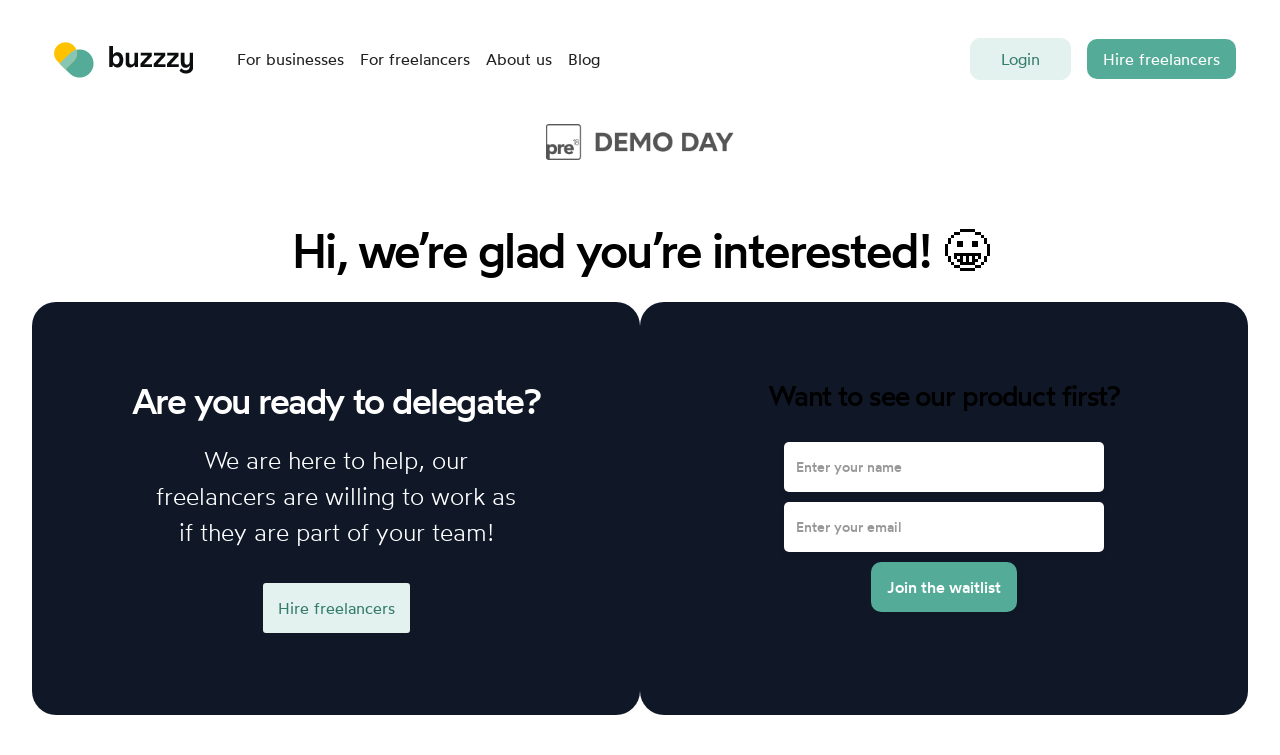

--- FILE ---
content_type: text/html
request_url: https://www.buzzzy.com/demoday
body_size: 5562
content:
<!DOCTYPE html><!-- Last Published: Tue Dec 26 2023 22:03:38 GMT+0000 (Coordinated Universal Time) --><html data-wf-domain="www.buzzzy.com" data-wf-page="655d7180ebde6eb21daddf69" data-wf-site="5fdfab82f483a0a183ef8fee" lang="en"><head><meta charset="utf-8"/><base href="https://www.buzzzy.com"/><title>Demo Day</title><meta content="Buzzzy was created to help freelancers find work and get paid fairly. Join our waitlist to learn more about Buzzzy and our commitment to the freelance economy." name="description"/><meta content="Demo Day" property="og:title"/><meta content="Buzzzy was created to help freelancers find work and get paid fairly. Join our waitlist to learn more about Buzzzy and our commitment to the freelance economy." property="og:description"/><meta content="https://cdn.prod.website-files.com/5fdfab82f483a0a183ef8fee/6243bb1c97cd6ab24ab8126a_ogbuzzzy.png" property="og:image"/><meta content="Demo Day" property="twitter:title"/><meta content="Buzzzy was created to help freelancers find work and get paid fairly. Join our waitlist to learn more about Buzzzy and our commitment to the freelance economy." property="twitter:description"/><meta content="https://cdn.prod.website-files.com/5fdfab82f483a0a183ef8fee/6243bb1c97cd6ab24ab8126a_ogbuzzzy.png" property="twitter:image"/><meta property="og:type" content="website"/><meta content="summary_large_image" name="twitter:card"/><meta content="width=device-width, initial-scale=1" name="viewport"/><meta content="google-site-verification=UUTLH6sFD-9AAMzpBvYfQYK6uUqs2SsZVdq2n7ZC1hw" name="google-site-verification"/><link href="https://assets-global.website-files.com/5fdfab82f483a0a183ef8fee/css/buzzzy.webflow.c69141498.min.css" rel="stylesheet" type="text/css"/><link href="https://fonts.googleapis.com" rel="preconnect"/><link href="https://fonts.gstatic.com" rel="preconnect" crossorigin="anonymous"/><script src="https://ajax.googleapis.com/ajax/libs/webfont/1.6.26/webfont.js" type="text/javascript"></script><script type="text/javascript">WebFont.load({  google: {    families: ["Montserrat:100,100italic,200,200italic,300,300italic,400,400italic,500,500italic,600,600italic,700,700italic,800,800italic,900,900italic","DM Sans:regular,500,700"]  }});</script><script type="text/javascript">!function(o,c){var n=c.documentElement,t=" w-mod-";n.className+=t+"js",("ontouchstart"in o||o.DocumentTouch&&c instanceof DocumentTouch)&&(n.className+=t+"touch")}(window,document);</script><link href="https://cdn.prod.website-files.com/5fdfab82f483a0a183ef8fee/6248cabe0dddf16e9eef9301_Frame%201437.png" rel="shortcut icon" type="image/x-icon"/><link href="https://cdn.prod.website-files.com/5fdfab82f483a0a183ef8fee/6248cb0608b25a2511bb4663_buzzzy-icon.png" rel="apple-touch-icon"/><link href="https://www.buzzzy.com/demoday" rel="canonical"/><script async="" src="https://www.googletagmanager.com/gtag/js?id=UA-186224651-1"></script><script type="text/javascript">window.dataLayer = window.dataLayer || [];function gtag(){dataLayer.push(arguments);}gtag('js', new Date());gtag('config', 'UA-186224651-1', {'anonymize_ip': false});</script><script async="" src="https://www.googletagmanager.com/gtag/js?id=G-E7J5NPTCTZ"></script><script type="text/javascript">window.dataLayer = window.dataLayer || [];function gtag(){dataLayer.push(arguments);}gtag('set', 'developer_id.dZGVlNj', true);gtag('js', new Date());gtag('config', 'G-E7J5NPTCTZ');</script><script type="text/javascript">!function(f,b,e,v,n,t,s){if(f.fbq)return;n=f.fbq=function(){n.callMethod?n.callMethod.apply(n,arguments):n.queue.push(arguments)};if(!f._fbq)f._fbq=n;n.push=n;n.loaded=!0;n.version='2.0';n.agent='plwebflow';n.queue=[];t=b.createElement(e);t.async=!0;t.src=v;s=b.getElementsByTagName(e)[0];s.parentNode.insertBefore(t,s)}(window,document,'script','https://connect.facebook.net/en_US/fbevents.js');fbq('consent', 'revoke');fbq('init', '636442627467146');fbq('track', 'PageView');</script><!-- Google Tag Manager -->
<script>(function(w,d,s,l,i){w[l]=w[l]||[];w[l].push({'gtm.start':
new Date().getTime(),event:'gtm.js'});var f=d.getElementsByTagName(s)[0],
j=d.createElement(s),dl=l!='dataLayer'?'&l='+l:'';j.async=true;j.src=
'https://www.googletagmanager.com/gtm.js?id='+i+dl;f.parentNode.insertBefore(j,f);
})(window,document,'script','dataLayer','GTM-P2LNS8P');</script>
<!-- End Google Tag Manager -->

<!-- Global site tag (gtag.js) - Google Analytics -->
<script async src="https://www.googletagmanager.com/gtag/js?id=G-W5B4ZFM6RV"></script>
<script>
  window.dataLayer = window.dataLayer || [];
  function gtag(){dataLayer.push(arguments);}
  gtag('js', new Date());

  gtag('config', 'G-W5B4ZFM6RV');
  gtag('config', 'AW-10783877902')
</script>

<script type="application/ld+json">
{
  "@context" : "http://schema.org",
  "@type" : "Organization",
  "name" : "Buzzzy, Inc.",
  "url" : "http://www.buzzzy.com",
  "sameAs" : [
    "https://facebook.com/buzzzyinc",
    "https://twitter.com/buzzzyinc",
    "https://www.instagram.com/buzzzyinc/",
    "https://www.tiktok.com/@buzzzyinc/",
    "https://medium.com/buzzzy",
    "https://www.youtube.com/channel/UCzawUxVsXAJWUnEDUqJNYrw/"
  ]
}
</script>

<meta name="msvalidate.01" content="793645D7B6AB948D27B8F712D6676581" />

<!-- Meta Pixel Code -->
<script>
!function(f,b,e,v,n,t,s)
{if(f.fbq)return;n=f.fbq=function(){n.callMethod?
n.callMethod.apply(n,arguments):n.queue.push(arguments)};
if(!f._fbq)f._fbq=n;n.push=n;n.loaded=!0;n.version='2.0';
n.queue=[];t=b.createElement(e);t.async=!0;
t.src=v;s=b.getElementsByTagName(e)[0];
s.parentNode.insertBefore(t,s)}(window, document,'script',
'https://connect.facebook.net/en_US/fbevents.js');
fbq('init', '264532255689776');
fbq('track', 'PageView');
</script>
<noscript><img height="1" width="1" style="display:none"
src="https://www.facebook.com/tr?id=264532255689776&ev=PageView&noscript=1"
/></noscript>
<!-- End Meta Pixel Code --></head><body><div data-collapse="medium" data-animation="default" data-duration="300" data-easing="ease-in-out" data-easing2="ease-in-out" data-w-id="6328f0fa-d6a5-a078-5d57-53fed6d44fae" role="banner" class="navbar-main w-nav"><div class="container-nav w-container"><div class="div-block-4"><div class="nav-right"><a href="/" class="brand-2 w-nav-brand"><img src="https://cdn.prod.website-files.com/5fdfab82f483a0a183ef8fee/6243b48fc6e338847ede3778_newbuzzzyLogo.svg" loading="lazy" alt="" class="image-11"/></a><nav role="navigation" class="nav-menu-2 w-nav-menu"><a href="/for-businesses" class="nav-link-top w-nav-link">For businesses</a><a href="/for-freelancers" class="nav-link-top w-nav-link">For freelancers</a><a href="/about" class="nav-link-top w-nav-link">About us</a><a href="/blog" class="nav-link-top w-nav-link">Blog</a></nav></div><nav role="navigation" class="nav-menu-2 w-nav-menu"><a data-event-label="Nav  Button" data-event-category="Request Form Clicks" href="https://www.app.buzzzy.com" class="nav-btn-sec w-button">Login</a><a data-event-label="Nav  Button" data-event-category="Request Form Clicks" href="https://www.buzzzy.com/hire-expert-freelancers" class="nav-btn w-button">Hire freelancers</a></nav><div class="menu-btn w-nav-button"><div class="div-block-19"></div><div class="div-block-19"></div><div class="div-block-19"></div></div></div></div></div><div class="content-head-new"><div class="head-div"><img src="https://cdn.prod.website-files.com/5fdfab82f483a0a183ef8fee/6243b7f6db39b9538480984b_demodaylogo.png" loading="lazy" width="188" alt="demoday logo" class="image-31"/><h1 class="heading-15">Hi, we’re glad you’re interested! 😀</h1><div class="demo-day-block-layout"><div class="graybox-demoday"><h2 class="heading-28">Are you ready to delegate?</h2><p class="paragraph-16">We are here to help, our freelancers are willing to work as if they are part of your team!</p><a data-event-label="Nav  Button" data-event-category="Request Form Clicks" href="/freelance-request" class="nav-secondary-btn w-button">Hire freelancers</a></div><div class="graybox-demoday"><h2 class="heading-27">Want to see our product first?</h2><div class="demoday-form-inputs-copy w-form"><form id="email-freelancers-form" name="email-form" data-name="Email Form" action="https://buzzzy.us5.list-manage.com/subscribe/post?u=442ee7e7b1d8c192cac7c9f17&amp;amp;id=93bd5b23f2" method="post" class="demodayform" data-wf-page-id="655d7180ebde6eb21daddf69" data-wf-element-id="4aa529e0-cd6e-9c72-e275-24f41a7c50c1"><input class="field-input-demo w-input" maxlength="256" name="NAME" data-name="NAME" placeholder="Enter your name" type="text" id="NAME-2" required=""/><input class="field-input-demo w-input" maxlength="256" name="EMAIL" data-name="EMAIL" placeholder="Enter your email" type="email" id="EMAIL-3" required=""/><input type="submit" data-wait="Please wait..." class="submit-btn nav-btn w-button" value="Join the waitlist"/></form><div class="w-form-done"><div>Thank you! Your submission has been received!</div></div><div class="w-form-fail"><div>Oops! Something went wrong while submitting the form.</div></div></div></div></div><div class="companies-that-trust-us demoday-companiesbzzz"><div class="head-div"><div class="companies-layout demoday-logos"><div class="companies-text"><h3 class="heading-26">Companies that trust us</h3></div><div class="companies-images-block"><img src="https://cdn.prod.website-files.com/5fdfab82f483a0a183ef8fee/6219afed6fcace221915c83b_duarte-logo.svg" loading="lazy" alt="" class="client-logo-width"/><img src="https://cdn.prod.website-files.com/5fdfab82f483a0a183ef8fee/6219afee42e65c6eb5479af4_smd-logo.svg" loading="lazy" alt="" class="client-logo-width"/><img src="https://cdn.prod.website-files.com/5fdfab82f483a0a183ef8fee/6219afeea075e6756bf70685_p4y-logo.svg" loading="lazy" alt="" class="client-logo-width"/><img src="https://cdn.prod.website-files.com/5fdfab82f483a0a183ef8fee/6219afecc30aff505fd9ba1d_ap-logo.svg" loading="lazy" alt="" class="client-logo-width clw-sm"/><img src="https://cdn.prod.website-files.com/5fdfab82f483a0a183ef8fee/6243bd4df4a88e6ce30b5185_assistlogo.png" loading="lazy" width="202" alt="assist 787 logo" class="client-logo-width"/><img src="https://cdn.prod.website-files.com/5fdfab82f483a0a183ef8fee/6243bd4df2722fbb39bd7637_findit.png" loading="lazy" width="125" alt="" class="client-logo-width clw-sm"/><img src="https://cdn.prod.website-files.com/5fdfab82f483a0a183ef8fee/6243bd4e6c08564bfaab5cc4_giftfully.png" loading="lazy" width="149" alt="" class="client-logo-width"/><img src="https://cdn.prod.website-files.com/5fdfab82f483a0a183ef8fee/6243bd4ee71031646e97c5e2_mandm.png" loading="lazy" width="196" alt="" class="client-logo-width"/><img src="https://cdn.prod.website-files.com/5fdfab82f483a0a183ef8fee/6243bd4e02f5f94b1ec0b5a1_toledo.png" loading="lazy" alt="" width="128" class="client-logo-width clw-sm"/></div></div></div></div><div class="testimonial-layout demoday-testimonials"><h1 class="heading-24"><span class="text-span-4">What our</span> clients are saying</h1><div class="testimonial-boxes"><div class="testimonial-box"><p>&quot;Working with Buzzzy was a great experience. I liked that they were very knowledgeable in the space and took great interest in learning the needs of my project and figuring out a way to make it work with my budget. I am very happy with my experience.&quot;</p><div>- Jaime Arias, CEO Patients4All</div></div><div class="testimonial-box"><p>&quot;I like the idea of ​​&quot;concierge&quot;. Solopreneurs like myself are interested in maximizing time and building income production systems that are as passive as possible. In that sense, having Buzzzy take care of my needs is a plus.&quot;</p><div>- Rubén Ramírez, Founder Self-Made Designer</div></div></div></div></div></div><div class="footer"><div class="footer-main-section"><div class="footer-div"><div class="footer-main-layout"><div class="solutions-footer-block"><div class="footer-block-title">Solutions</div><a href="/hire-expert-freelancers" data-event-label="Footer Link" data-event-category="Request Form Clicks" class="footer-a-link">Find a freelancer</a><a href="/for-businesses" class="footer-a-link">For businesses</a><a href="/for-freelancers" class="footer-a-link">For freelancers</a></div><div class="company-footer-block"><div class="footer-block-title">Company</div><a href="/about" class="footer-a-link">About</a><a href="/blog" class="footer-a-link">Blog</a><a href="/build" class="footer-a-link">Changelog</a></div><div class="social-footer-block"><div class="footer-block-title">Social</div><a href="https://www.facebook.com/buzzzyinc" rel="noreferrer" linkedin="buzzzy-linkedin-account" target="_blank" class="footer-a-link">Facebook</a><a href="https://www.linkedin.com/company/buzzzy" rel="noreferrer" linkedin="buzzzy-linkedin-account" target="_blank" class="footer-a-link">LinkedIn</a><a href="https://www.instagram.com/buzzzyinc/" rel="noreferrer" instagram="buzzzy-instagram-account" target="_blank" class="footer-a-link">Instagram</a></div><div class="subscribe-footer-block"><div class="footer-block-title">Newsletter</div><div class="text-block-6">Connect with us to receive updates and follow our progress</div><div class="hero-email-form w-form"><form id="email-form" name="email-form" data-name="Email Form" action="https://buzzzy.us5.list-manage.com/subscribe/post?u=442ee7e7b1d8c192cac7c9f17&amp;amp;id=93bd5b23f2" method="post" class="email-form-footer" data-wf-page-id="655d7180ebde6eb21daddf69" data-wf-element-id="c1f9fb2a-97f9-dc47-570b-640ae1004bb2"><input class="email-inpu-footer w-input" maxlength="256" name="EMAIL" data-name="EMAIL" placeholder="Enter your email" type="email" id="EMAIL" required=""/><input type="submit" data-wait="Please wait..." class="submit-btn black-btn w-button" value="Subscribe"/></form><div class="success-message-5 w-form-done"><div class="text-block-25">Thank you! Your submission has been received!</div></div><div class="error-message-6 w-form-fail"><div class="text-block-25">Oops! Something went wrong while submitting the form.</div></div></div></div></div></div><div class="container-backed"><div class="text-block-9">Backed by:</div><div class="logos-backed"><img src="https://cdn.prod.website-files.com/5fdfab82f483a0a183ef8fee/64dc4b3529e8dcc168214ede_Pre18_Trust_Logo%201.png" loading="lazy" id="w-node-cb46ed3c-67a7-2c1b-c2c7-380d19efc68c-044f5258" height="50" alt=""/><img src="https://cdn.prod.website-files.com/5fdfab82f483a0a183ef8fee/654afa494c7711ebf9e81937_unlock-capital-new.png" loading="lazy" alt="American petroleum logo" class="client-logo-width-4-footer clw-sm"/><img src="https://cdn.prod.website-files.com/5fdfab82f483a0a183ef8fee/64dc4b35e3175bfdb7637367_TC.png" loading="lazy" id="w-node-d204589a-4a17-1af1-d0c1-5273d3102789-044f5258" height="55" alt="" class="image-40"/><img src="https://cdn.prod.website-files.com/5fdfab82f483a0a183ef8fee/64dc4b350cfc1c9b6d06df30_goodie.png" loading="lazy" id="w-node-b28640eb-1fca-eb35-4f2a-028d50c34ace-044f5258" alt=""/><img src="https://cdn.prod.website-files.com/5fdfab82f483a0a183ef8fee/64dc4b35e3175bfdb7637343_Rising.png" loading="lazy" id="w-node-_70359042-706b-0d87-3fec-54d09457e7e4-044f5258" height="35" alt=""/><img src="https://cdn.prod.website-files.com/5fdfab82f483a0a183ef8fee/64dc4b35ffef202bc735b72f_Parallel.png" loading="lazy" id="w-node-_2c7188a6-ebfb-3607-2f54-44b08ee85e72-044f5258" alt=""/></div></div></div><div class="footer-small-text"><div class="head-div"><div class="footer-layout"><div class="text-block-5">© Buzzzy 2023. All rights reserved.</div><div class="footer-links-block"><a href="/terms-and-conditions" class="footer-a-terms-link">Terms and Conditions</a><a href="/privacy-policy" class="footer-a-terms-link">Privacy Policy</a><a href="/use-policy" rel="noreferrer" instagram="buzzzy-instagram-account" class="footer-a-terms-link">Use Policy</a></div></div></div></div></div><div class="div-block-5"><div class="green-demo-right"></div><div class="green-about-blur"></div></div><script src="https://d3e54v103j8qbb.cloudfront.net/js/jquery-3.5.1.min.dc5e7f18c8.js?site=5fdfab82f483a0a183ef8fee" type="text/javascript" integrity="sha256-9/aliU8dGd2tb6OSsuzixeV4y/faTqgFtohetphbbj0=" crossorigin="anonymous"></script><script src="https://assets-global.website-files.com/5fdfab82f483a0a183ef8fee/js/webflow.aaa7106d6.js" type="text/javascript"></script><script type="text/javascript">
_linkedin_partner_id = "3817026";
window._linkedin_data_partner_ids = window._linkedin_data_partner_ids || [];
window._linkedin_data_partner_ids.push(_linkedin_partner_id);
</script><script type="text/javascript">
(function(l) {
if (!l){window.lintrk = function(a,b){window.lintrk.q.push([a,b])};
window.lintrk.q=[]}
var s = document.getElementsByTagName("script")[0];
var b = document.createElement("script");
b.type = "text/javascript";b.async = true;
b.src = "https://snap.licdn.com/li.lms-analytics/insight.min.js";
s.parentNode.insertBefore(b, s);})(window.lintrk);
</script>
<noscript>
<img height="1" width="1" style="display:none;" alt="" src="https://px.ads.linkedin.com/collect/?pid=3817026&fmt=gif" />
</noscript>
</body></html>

--- FILE ---
content_type: text/css
request_url: https://assets-global.website-files.com/5fdfab82f483a0a183ef8fee/css/buzzzy.webflow.c69141498.min.css
body_size: 30314
content:
html{-ms-text-size-adjust:100%;-webkit-text-size-adjust:100%;font-family:sans-serif}body{margin:0}article,aside,details,figcaption,figure,footer,header,hgroup,main,menu,nav,section,summary{display:block}audio,canvas,progress,video{vertical-align:baseline;display:inline-block}audio:not([controls]){height:0;display:none}[hidden],template{display:none}a{background-color:transparent}a:active,a:hover{outline:0}abbr[title]{border-bottom:1px dotted}b,strong{font-weight:700}dfn{font-style:italic}h1{margin:.67em 0;font-size:2em}mark{color:#000;background:#ff0}small{font-size:80%}sub,sup{vertical-align:baseline;font-size:75%;line-height:0;position:relative}sup{top:-.5em}sub{bottom:-.25em}img{border:0}svg:not(:root){overflow:hidden}figure{margin:1em 40px}hr{box-sizing:content-box;height:0}pre{overflow:auto}code,kbd,pre,samp{font-family:monospace;font-size:1em}button,input,optgroup,select,textarea{color:inherit;font:inherit;margin:0}button{overflow:visible}button,select{text-transform:none}button,html input[type=button],input[type=reset]{-webkit-appearance:button;cursor:pointer}button[disabled],html input[disabled]{cursor:default}button::-moz-focus-inner,input::-moz-focus-inner{border:0;padding:0}input{line-height:normal}input[type=checkbox],input[type=radio]{box-sizing:border-box;padding:0}input[type=number]::-webkit-inner-spin-button,input[type=number]::-webkit-outer-spin-button{height:auto}input[type=search]{-webkit-appearance:none}input[type=search]::-webkit-search-cancel-button,input[type=search]::-webkit-search-decoration{-webkit-appearance:none}fieldset{border:1px solid silver;margin:0 2px;padding:.35em .625em .75em}legend{border:0;padding:0}textarea{overflow:auto}optgroup{font-weight:700}table{border-collapse:collapse;border-spacing:0}td,th{padding:0}@font-face{font-family:webflow-icons;src:url([data-uri])format("truetype");font-weight:400;font-style:normal}[class^=w-icon-],[class*=\ w-icon-]{speak:none;font-variant:normal;text-transform:none;-webkit-font-smoothing:antialiased;-moz-osx-font-smoothing:grayscale;font-style:normal;font-weight:400;line-height:1;font-family:webflow-icons!important}.w-icon-slider-right:before{content:""}.w-icon-slider-left:before{content:""}.w-icon-nav-menu:before{content:""}.w-icon-arrow-down:before,.w-icon-dropdown-toggle:before{content:""}.w-icon-file-upload-remove:before{content:""}.w-icon-file-upload-icon:before{content:""}*{box-sizing:border-box}html{height:100%}body{min-height:100%;color:#333;background-color:#fff;margin:0;font-family:Arial,sans-serif;font-size:14px;line-height:20px}img{max-width:100%;vertical-align:middle;display:inline-block}html.w-mod-touch *{background-attachment:scroll!important}.w-block{display:block}.w-inline-block{max-width:100%;display:inline-block}.w-clearfix:before,.w-clearfix:after{content:" ";grid-area:1/1/2/2;display:table}.w-clearfix:after{clear:both}.w-hidden{display:none}.w-button{color:#fff;line-height:inherit;cursor:pointer;background-color:#3898ec;border:0;border-radius:0;padding:9px 15px;text-decoration:none;display:inline-block}input.w-button{-webkit-appearance:button}html[data-w-dynpage] [data-w-cloak]{color:transparent!important}.w-code-block{margin:unset}.w-webflow-badge,.w-webflow-badge *{z-index:auto;visibility:visible;box-sizing:border-box;width:auto;height:auto;max-height:none;max-width:none;min-height:0;min-width:0;float:none;clear:none;box-shadow:none;opacity:1;direction:ltr;font-family:inherit;font-weight:inherit;color:inherit;font-size:inherit;line-height:inherit;font-style:inherit;font-variant:inherit;text-align:inherit;letter-spacing:inherit;-webkit-text-decoration:inherit;text-decoration:inherit;text-indent:0;text-transform:inherit;text-shadow:none;font-smoothing:auto;vertical-align:baseline;cursor:inherit;white-space:inherit;word-break:normal;word-spacing:normal;word-wrap:normal;background:0 0;border:0 transparent;border-radius:0;margin:0;padding:0;list-style-type:disc;transition:none;display:block;position:static;top:auto;bottom:auto;left:auto;right:auto;overflow:visible;transform:none}.w-webflow-badge{white-space:nowrap;cursor:pointer;box-shadow:0 0 0 1px rgba(0,0,0,.1),0 1px 3px rgba(0,0,0,.1);visibility:visible!important;z-index:2147483647!important;color:#aaadb0!important;opacity:1!important;width:auto!important;height:auto!important;background-color:#fff!important;border-radius:3px!important;margin:0!important;padding:6px!important;font-size:12px!important;line-height:14px!important;text-decoration:none!important;display:inline-block!important;position:fixed!important;top:auto!important;bottom:12px!important;left:auto!important;right:12px!important;overflow:visible!important;transform:none!important}.w-webflow-badge>img{visibility:visible!important;opacity:1!important;vertical-align:middle!important;display:inline-block!important}h1,h2,h3,h4,h5,h6{margin-bottom:10px;font-weight:700}h1{margin-top:20px;font-size:38px;line-height:44px}h2{margin-top:20px;font-size:32px;line-height:36px}h3{margin-top:20px;font-size:24px;line-height:30px}h4{margin-top:10px;font-size:18px;line-height:24px}h5{margin-top:10px;font-size:14px;line-height:20px}h6{margin-top:10px;font-size:12px;line-height:18px}p{margin-top:0;margin-bottom:10px}blockquote{border-left:5px solid #e2e2e2;margin:0 0 10px;padding:10px 20px;font-size:18px;line-height:22px}figure{margin:0 0 10px}figcaption{text-align:center;margin-top:5px}ul,ol{margin-top:0;margin-bottom:10px;padding-left:40px}.w-list-unstyled{padding-left:0;list-style:none}.w-embed:before,.w-embed:after{content:" ";grid-area:1/1/2/2;display:table}.w-embed:after{clear:both}.w-video{width:100%;padding:0;position:relative}.w-video iframe,.w-video object,.w-video embed{width:100%;height:100%;border:none;position:absolute;top:0;left:0}fieldset{border:0;margin:0;padding:0}button,[type=button],[type=reset]{cursor:pointer;-webkit-appearance:button;border:0}.w-form{margin:0 0 15px}.w-form-done{text-align:center;background-color:#ddd;padding:20px;display:none}.w-form-fail{background-color:#ffdede;margin-top:10px;padding:10px;display:none}label{margin-bottom:5px;font-weight:700;display:block}.w-input,.w-select{width:100%;height:38px;color:#333;vertical-align:middle;background-color:#fff;border:1px solid #ccc;margin-bottom:10px;padding:8px 12px;font-size:14px;line-height:1.42857;display:block}.w-input:-moz-placeholder,.w-select:-moz-placeholder{color:#999}.w-input::-moz-placeholder,.w-select::-moz-placeholder{color:#999;opacity:1}.w-input::-webkit-input-placeholder,.w-select::-webkit-input-placeholder{color:#999}.w-input:focus,.w-select:focus{border-color:#3898ec;outline:0}.w-input[disabled],.w-select[disabled],.w-input[readonly],.w-select[readonly],fieldset[disabled] .w-input,fieldset[disabled] .w-select{cursor:not-allowed}.w-input[disabled]:not(.w-input-disabled),.w-select[disabled]:not(.w-input-disabled),.w-input[readonly],.w-select[readonly],fieldset[disabled]:not(.w-input-disabled) .w-input,fieldset[disabled]:not(.w-input-disabled) .w-select{background-color:#eee}textarea.w-input,textarea.w-select{height:auto}.w-select{background-color:#f3f3f3}.w-select[multiple]{height:auto}.w-form-label{cursor:pointer;margin-bottom:0;font-weight:400;display:inline-block}.w-radio{margin-bottom:5px;padding-left:20px;display:block}.w-radio:before,.w-radio:after{content:" ";grid-area:1/1/2/2;display:table}.w-radio:after{clear:both}.w-radio-input{float:left;margin:3px 0 0 -20px;line-height:normal}.w-file-upload{margin-bottom:10px;display:block}.w-file-upload-input{width:.1px;height:.1px;opacity:0;z-index:-100;position:absolute;overflow:hidden}.w-file-upload-default,.w-file-upload-uploading,.w-file-upload-success{color:#333;display:inline-block}.w-file-upload-error{margin-top:10px;display:block}.w-file-upload-default.w-hidden,.w-file-upload-uploading.w-hidden,.w-file-upload-error.w-hidden,.w-file-upload-success.w-hidden{display:none}.w-file-upload-uploading-btn{cursor:pointer;background-color:#fafafa;border:1px solid #ccc;margin:0;padding:8px 12px;font-size:14px;font-weight:400;display:flex}.w-file-upload-file{background-color:#fafafa;border:1px solid #ccc;flex-grow:1;justify-content:space-between;margin:0;padding:8px 9px 8px 11px;display:flex}.w-file-upload-file-name{font-size:14px;font-weight:400;display:block}.w-file-remove-link{width:auto;height:auto;cursor:pointer;margin-top:3px;margin-left:10px;padding:3px;display:block}.w-icon-file-upload-remove{margin:auto;font-size:10px}.w-file-upload-error-msg{color:#ea384c;padding:2px 0;display:inline-block}.w-file-upload-info{padding:0 12px;line-height:38px;display:inline-block}.w-file-upload-label{cursor:pointer;background-color:#fafafa;border:1px solid #ccc;margin:0;padding:8px 12px;font-size:14px;font-weight:400;display:inline-block}.w-icon-file-upload-icon,.w-icon-file-upload-uploading{width:20px;margin-right:8px;display:inline-block}.w-icon-file-upload-uploading{height:20px}.w-container{max-width:940px;margin-left:auto;margin-right:auto}.w-container:before,.w-container:after{content:" ";grid-area:1/1/2/2;display:table}.w-container:after{clear:both}.w-container .w-row{margin-left:-10px;margin-right:-10px}.w-row:before,.w-row:after{content:" ";grid-area:1/1/2/2;display:table}.w-row:after{clear:both}.w-row .w-row{margin-left:0;margin-right:0}.w-col{float:left;width:100%;min-height:1px;padding-left:10px;padding-right:10px;position:relative}.w-col .w-col{padding-left:0;padding-right:0}.w-col-1{width:8.33333%}.w-col-2{width:16.6667%}.w-col-3{width:25%}.w-col-4{width:33.3333%}.w-col-5{width:41.6667%}.w-col-6{width:50%}.w-col-7{width:58.3333%}.w-col-8{width:66.6667%}.w-col-9{width:75%}.w-col-10{width:83.3333%}.w-col-11{width:91.6667%}.w-col-12{width:100%}.w-hidden-main{display:none!important}@media screen and (max-width:991px){.w-container{max-width:728px}.w-hidden-main{display:inherit!important}.w-hidden-medium{display:none!important}.w-col-medium-1{width:8.33333%}.w-col-medium-2{width:16.6667%}.w-col-medium-3{width:25%}.w-col-medium-4{width:33.3333%}.w-col-medium-5{width:41.6667%}.w-col-medium-6{width:50%}.w-col-medium-7{width:58.3333%}.w-col-medium-8{width:66.6667%}.w-col-medium-9{width:75%}.w-col-medium-10{width:83.3333%}.w-col-medium-11{width:91.6667%}.w-col-medium-12{width:100%}.w-col-stack{width:100%;left:auto;right:auto}}@media screen and (max-width:767px){.w-hidden-main,.w-hidden-medium{display:inherit!important}.w-hidden-small{display:none!important}.w-row,.w-container .w-row{margin-left:0;margin-right:0}.w-col{width:100%;left:auto;right:auto}.w-col-small-1{width:8.33333%}.w-col-small-2{width:16.6667%}.w-col-small-3{width:25%}.w-col-small-4{width:33.3333%}.w-col-small-5{width:41.6667%}.w-col-small-6{width:50%}.w-col-small-7{width:58.3333%}.w-col-small-8{width:66.6667%}.w-col-small-9{width:75%}.w-col-small-10{width:83.3333%}.w-col-small-11{width:91.6667%}.w-col-small-12{width:100%}}@media screen and (max-width:479px){.w-container{max-width:none}.w-hidden-main,.w-hidden-medium,.w-hidden-small{display:inherit!important}.w-hidden-tiny{display:none!important}.w-col{width:100%}.w-col-tiny-1{width:8.33333%}.w-col-tiny-2{width:16.6667%}.w-col-tiny-3{width:25%}.w-col-tiny-4{width:33.3333%}.w-col-tiny-5{width:41.6667%}.w-col-tiny-6{width:50%}.w-col-tiny-7{width:58.3333%}.w-col-tiny-8{width:66.6667%}.w-col-tiny-9{width:75%}.w-col-tiny-10{width:83.3333%}.w-col-tiny-11{width:91.6667%}.w-col-tiny-12{width:100%}}.w-widget{position:relative}.w-widget-map{width:100%;height:400px}.w-widget-map label{width:auto;display:inline}.w-widget-map img{max-width:inherit}.w-widget-map .gm-style-iw{text-align:center}.w-widget-map .gm-style-iw>button{display:none!important}.w-widget-twitter{overflow:hidden}.w-widget-twitter-count-shim{vertical-align:top;width:28px;height:20px;text-align:center;background:#fff;border:1px solid #758696;border-radius:3px;display:inline-block;position:relative}.w-widget-twitter-count-shim *{pointer-events:none;-webkit-user-select:none;-ms-user-select:none;user-select:none}.w-widget-twitter-count-shim .w-widget-twitter-count-inner{text-align:center;color:#999;font-family:serif;font-size:15px;line-height:12px;position:relative}.w-widget-twitter-count-shim .w-widget-twitter-count-clear{display:block;position:relative}.w-widget-twitter-count-shim.w--large{width:36px;height:28px}.w-widget-twitter-count-shim.w--large .w-widget-twitter-count-inner{font-size:18px;line-height:18px}.w-widget-twitter-count-shim:not(.w--vertical){margin-left:5px;margin-right:8px}.w-widget-twitter-count-shim:not(.w--vertical).w--large{margin-left:6px}.w-widget-twitter-count-shim:not(.w--vertical):before,.w-widget-twitter-count-shim:not(.w--vertical):after{content:" ";height:0;width:0;pointer-events:none;border:solid transparent;position:absolute;top:50%;left:0}.w-widget-twitter-count-shim:not(.w--vertical):before{border-width:4px;border-color:rgba(117,134,150,0) #5d6c7b rgba(117,134,150,0) rgba(117,134,150,0);margin-top:-4px;margin-left:-9px}.w-widget-twitter-count-shim:not(.w--vertical).w--large:before{border-width:5px;margin-top:-5px;margin-left:-10px}.w-widget-twitter-count-shim:not(.w--vertical):after{border-width:4px;border-color:rgba(255,255,255,0) #fff rgba(255,255,255,0) rgba(255,255,255,0);margin-top:-4px;margin-left:-8px}.w-widget-twitter-count-shim:not(.w--vertical).w--large:after{border-width:5px;margin-top:-5px;margin-left:-9px}.w-widget-twitter-count-shim.w--vertical{width:61px;height:33px;margin-bottom:8px}.w-widget-twitter-count-shim.w--vertical:before,.w-widget-twitter-count-shim.w--vertical:after{content:" ";height:0;width:0;pointer-events:none;border:solid transparent;position:absolute;top:100%;left:50%}.w-widget-twitter-count-shim.w--vertical:before{border-width:5px;border-color:#5d6c7b rgba(117,134,150,0) rgba(117,134,150,0);margin-left:-5px}.w-widget-twitter-count-shim.w--vertical:after{border-width:4px;border-color:#fff rgba(255,255,255,0) rgba(255,255,255,0);margin-left:-4px}.w-widget-twitter-count-shim.w--vertical .w-widget-twitter-count-inner{font-size:18px;line-height:22px}.w-widget-twitter-count-shim.w--vertical.w--large{width:76px}.w-background-video{height:500px;color:#fff;position:relative;overflow:hidden}.w-background-video>video{width:100%;height:100%;object-fit:cover;z-index:-100;background-position:50%;background-size:cover;margin:auto;position:absolute;top:-100%;bottom:-100%;left:-100%;right:-100%}.w-background-video>video::-webkit-media-controls-start-playback-button{-webkit-appearance:none;display:none!important}.w-background-video--control{background-color:transparent;padding:0;position:absolute;bottom:1em;right:1em}.w-background-video--control>[hidden]{display:none!important}.w-slider{height:300px;text-align:center;clear:both;-webkit-tap-highlight-color:transparent;tap-highlight-color:transparent;background:#ddd;position:relative}.w-slider-mask{z-index:1;height:100%;white-space:nowrap;display:block;position:relative;left:0;right:0;overflow:hidden}.w-slide{vertical-align:top;width:100%;height:100%;white-space:normal;text-align:left;display:inline-block;position:relative}.w-slider-nav{z-index:2;height:40px;text-align:center;-webkit-tap-highlight-color:transparent;tap-highlight-color:transparent;margin:auto;padding-top:10px;position:absolute;top:auto;bottom:0;left:0;right:0}.w-slider-nav.w-round>div{border-radius:100%}.w-slider-nav.w-num>div{width:auto;height:auto;font-size:inherit;line-height:inherit;padding:.2em .5em}.w-slider-nav.w-shadow>div{box-shadow:0 0 3px rgba(51,51,51,.4)}.w-slider-nav-invert{color:#fff}.w-slider-nav-invert>div{background-color:rgba(34,34,34,.4)}.w-slider-nav-invert>div.w-active{background-color:#222}.w-slider-dot{width:1em;height:1em;cursor:pointer;background-color:rgba(255,255,255,.4);margin:0 3px .5em;transition:background-color .1s,color .1s;display:inline-block;position:relative}.w-slider-dot.w-active{background-color:#fff}.w-slider-dot:focus{outline:none;box-shadow:0 0 0 2px #fff}.w-slider-dot:focus.w-active{box-shadow:none}.w-slider-arrow-left,.w-slider-arrow-right{width:80px;cursor:pointer;color:#fff;-webkit-tap-highlight-color:transparent;tap-highlight-color:transparent;-webkit-user-select:none;-ms-user-select:none;user-select:none;margin:auto;font-size:40px;position:absolute;top:0;bottom:0;left:0;right:0;overflow:hidden}.w-slider-arrow-left [class^=w-icon-],.w-slider-arrow-right [class^=w-icon-],.w-slider-arrow-left [class*=\ w-icon-],.w-slider-arrow-right [class*=\ w-icon-]{position:absolute}.w-slider-arrow-left:focus,.w-slider-arrow-right:focus{outline:0}.w-slider-arrow-left{z-index:3;right:auto}.w-slider-arrow-right{z-index:4;left:auto}.w-icon-slider-left,.w-icon-slider-right{width:1em;height:1em;margin:auto;top:0;bottom:0;left:0;right:0}.w-slider-aria-label{clip:rect(0 0 0 0);height:1px;width:1px;border:0;margin:-1px;padding:0;position:absolute;overflow:hidden}.w-slider-force-show{display:block!important}.w-dropdown{text-align:left;z-index:900;margin-left:auto;margin-right:auto;display:inline-block;position:relative}.w-dropdown-btn,.w-dropdown-toggle,.w-dropdown-link{vertical-align:top;color:#222;text-align:left;white-space:nowrap;margin-left:auto;margin-right:auto;padding:20px;text-decoration:none;position:relative}.w-dropdown-toggle{-webkit-user-select:none;-ms-user-select:none;user-select:none;cursor:pointer;padding-right:40px;display:inline-block}.w-dropdown-toggle:focus{outline:0}.w-icon-dropdown-toggle{width:1em;height:1em;margin:auto 20px auto auto;position:absolute;top:0;bottom:0;right:0}.w-dropdown-list{min-width:100%;background:#ddd;display:none;position:absolute}.w-dropdown-list.w--open{display:block}.w-dropdown-link{color:#222;padding:10px 20px;display:block}.w-dropdown-link.w--current{color:#0082f3}.w-dropdown-link:focus{outline:0}@media screen and (max-width:767px){.w-nav-brand{padding-left:10px}}.w-lightbox-backdrop{cursor:auto;letter-spacing:normal;text-indent:0;text-shadow:none;text-transform:none;visibility:visible;white-space:normal;word-break:normal;word-spacing:normal;word-wrap:normal;color:#fff;text-align:center;z-index:2000;opacity:0;-webkit-user-select:none;-moz-user-select:none;-webkit-tap-highlight-color:transparent;background:rgba(0,0,0,.9);outline:0;font-family:Helvetica Neue,Helvetica,Ubuntu,Segoe UI,Verdana,sans-serif;font-size:17px;font-style:normal;font-weight:300;line-height:1.2;list-style:disc;position:fixed;top:0;bottom:0;left:0;right:0;-webkit-transform:translate(0)}.w-lightbox-backdrop,.w-lightbox-container{height:100%;-webkit-overflow-scrolling:touch;overflow:auto}.w-lightbox-content{height:100vh;position:relative;overflow:hidden}.w-lightbox-view{width:100vw;height:100vh;opacity:0;position:absolute}.w-lightbox-view:before{content:"";height:100vh}.w-lightbox-group,.w-lightbox-group .w-lightbox-view,.w-lightbox-group .w-lightbox-view:before{height:86vh}.w-lightbox-frame,.w-lightbox-view:before{vertical-align:middle;display:inline-block}.w-lightbox-figure{margin:0;position:relative}.w-lightbox-group .w-lightbox-figure{cursor:pointer}.w-lightbox-img{width:auto;height:auto;max-width:none}.w-lightbox-image{float:none;max-width:100vw;max-height:100vh;display:block}.w-lightbox-group .w-lightbox-image{max-height:86vh}.w-lightbox-caption{text-align:left;text-overflow:ellipsis;white-space:nowrap;background:rgba(0,0,0,.4);padding:.5em 1em;position:absolute;bottom:0;left:0;right:0;overflow:hidden}.w-lightbox-embed{width:100%;height:100%;position:absolute;top:0;bottom:0;left:0;right:0}.w-lightbox-control{width:4em;cursor:pointer;background-position:50%;background-repeat:no-repeat;background-size:24px;transition:all .3s;position:absolute;top:0}.w-lightbox-left{background-image:url([data-uri]);display:none;bottom:0;left:0}.w-lightbox-right{background-image:url([data-uri]);display:none;bottom:0;right:0}.w-lightbox-close{height:2.6em;background-image:url([data-uri]);background-size:18px;right:0}.w-lightbox-strip{white-space:nowrap;padding:0 1vh;line-height:0;position:absolute;bottom:0;left:0;right:0;overflow-x:auto;overflow-y:hidden}.w-lightbox-item{width:10vh;box-sizing:content-box;cursor:pointer;padding:2vh 1vh;display:inline-block;-webkit-transform:translate(0,0)}.w-lightbox-active{opacity:.3}.w-lightbox-thumbnail{height:10vh;background:#222;position:relative;overflow:hidden}.w-lightbox-thumbnail-image{position:absolute;top:0;left:0}.w-lightbox-thumbnail .w-lightbox-tall{width:100%;top:50%;transform:translateY(-50%)}.w-lightbox-thumbnail .w-lightbox-wide{height:100%;left:50%;transform:translate(-50%)}.w-lightbox-spinner{box-sizing:border-box;width:40px;height:40px;border:5px solid rgba(0,0,0,.4);border-radius:50%;margin-top:-20px;margin-left:-20px;animation:.8s linear infinite spin;position:absolute;top:50%;left:50%}.w-lightbox-spinner:after{content:"";border:3px solid transparent;border-bottom-color:#fff;border-radius:50%;position:absolute;top:-4px;bottom:-4px;left:-4px;right:-4px}.w-lightbox-hide{display:none}.w-lightbox-noscroll{overflow:hidden}@media (min-width:768px){.w-lightbox-content{height:96vh;margin-top:2vh}.w-lightbox-view,.w-lightbox-view:before{height:96vh}.w-lightbox-group,.w-lightbox-group .w-lightbox-view,.w-lightbox-group .w-lightbox-view:before{height:84vh}.w-lightbox-image{max-width:96vw;max-height:96vh}.w-lightbox-group .w-lightbox-image{max-width:82.3vw;max-height:84vh}.w-lightbox-left,.w-lightbox-right{opacity:.5;display:block}.w-lightbox-close{opacity:.8}.w-lightbox-control:hover{opacity:1}}.w-lightbox-inactive,.w-lightbox-inactive:hover{opacity:0}.w-richtext:before,.w-richtext:after{content:" ";grid-area:1/1/2/2;display:table}.w-richtext:after{clear:both}.w-richtext[contenteditable=true]:before,.w-richtext[contenteditable=true]:after{white-space:initial}.w-richtext ol,.w-richtext ul{overflow:hidden}.w-richtext .w-richtext-figure-selected.w-richtext-figure-type-video div:after,.w-richtext .w-richtext-figure-selected[data-rt-type=video] div:after,.w-richtext .w-richtext-figure-selected.w-richtext-figure-type-image div,.w-richtext .w-richtext-figure-selected[data-rt-type=image] div{outline:2px solid #2895f7}.w-richtext figure.w-richtext-figure-type-video>div:after,.w-richtext figure[data-rt-type=video]>div:after{content:"";display:none;position:absolute;top:0;bottom:0;left:0;right:0}.w-richtext figure{max-width:60%;position:relative}.w-richtext figure>div:before{cursor:default!important}.w-richtext figure img{width:100%}.w-richtext figure figcaption.w-richtext-figcaption-placeholder{opacity:.6}.w-richtext figure div{color:transparent;font-size:0}.w-richtext figure.w-richtext-figure-type-image,.w-richtext figure[data-rt-type=image]{display:table}.w-richtext figure.w-richtext-figure-type-image>div,.w-richtext figure[data-rt-type=image]>div{display:inline-block}.w-richtext figure.w-richtext-figure-type-image>figcaption,.w-richtext figure[data-rt-type=image]>figcaption{caption-side:bottom;display:table-caption}.w-richtext figure.w-richtext-figure-type-video,.w-richtext figure[data-rt-type=video]{width:60%;height:0}.w-richtext figure.w-richtext-figure-type-video iframe,.w-richtext figure[data-rt-type=video] iframe{width:100%;height:100%;position:absolute;top:0;left:0}.w-richtext figure.w-richtext-figure-type-video>div,.w-richtext figure[data-rt-type=video]>div{width:100%}.w-richtext figure.w-richtext-align-center{clear:both;margin-left:auto;margin-right:auto}.w-richtext figure.w-richtext-align-center.w-richtext-figure-type-image>div,.w-richtext figure.w-richtext-align-center[data-rt-type=image]>div{max-width:100%}.w-richtext figure.w-richtext-align-normal{clear:both}.w-richtext figure.w-richtext-align-fullwidth{width:100%;max-width:100%;text-align:center;clear:both;margin-left:auto;margin-right:auto;display:block}.w-richtext figure.w-richtext-align-fullwidth>div{padding-bottom:inherit;display:inline-block}.w-richtext figure.w-richtext-align-fullwidth>figcaption{display:block}.w-richtext figure.w-richtext-align-floatleft{float:left;clear:none;margin-right:15px}.w-richtext figure.w-richtext-align-floatright{float:right;clear:none;margin-left:15px}.w-nav{z-index:1000;background:#ddd;position:relative}.w-nav:before,.w-nav:after{content:" ";grid-area:1/1/2/2;display:table}.w-nav:after{clear:both}.w-nav-brand{float:left;color:#333;text-decoration:none;position:relative}.w-nav-link{vertical-align:top;color:#222;text-align:left;margin-left:auto;margin-right:auto;padding:20px;text-decoration:none;display:inline-block;position:relative}.w-nav-link.w--current{color:#0082f3}.w-nav-menu{float:right;position:relative}[data-nav-menu-open]{text-align:center;min-width:200px;background:#c8c8c8;position:absolute;top:100%;left:0;right:0;overflow:visible;display:block!important}.w--nav-link-open{display:block;position:relative}.w-nav-overlay{width:100%;display:none;position:absolute;top:100%;left:0;right:0;overflow:hidden}.w-nav-overlay [data-nav-menu-open]{top:0}.w-nav[data-animation=over-left] .w-nav-overlay{width:auto}.w-nav[data-animation=over-left] .w-nav-overlay,.w-nav[data-animation=over-left] [data-nav-menu-open]{z-index:1;top:0;right:auto}.w-nav[data-animation=over-right] .w-nav-overlay{width:auto}.w-nav[data-animation=over-right] .w-nav-overlay,.w-nav[data-animation=over-right] [data-nav-menu-open]{z-index:1;top:0;left:auto}.w-nav-button{float:right;cursor:pointer;-webkit-tap-highlight-color:transparent;tap-highlight-color:transparent;-webkit-user-select:none;-ms-user-select:none;user-select:none;padding:18px;font-size:24px;display:none;position:relative}.w-nav-button:focus{outline:0}.w-nav-button.w--open{color:#fff;background-color:#c8c8c8}.w-nav[data-collapse=all] .w-nav-menu{display:none}.w-nav[data-collapse=all] .w-nav-button,.w--nav-dropdown-open,.w--nav-dropdown-toggle-open{display:block}.w--nav-dropdown-list-open{position:static}@media screen and (max-width:991px){.w-nav[data-collapse=medium] .w-nav-menu{display:none}.w-nav[data-collapse=medium] .w-nav-button{display:block}}@media screen and (max-width:767px){.w-nav[data-collapse=small] .w-nav-menu{display:none}.w-nav[data-collapse=small] .w-nav-button{display:block}.w-nav-brand{padding-left:10px}}@media screen and (max-width:479px){.w-nav[data-collapse=tiny] .w-nav-menu{display:none}.w-nav[data-collapse=tiny] .w-nav-button{display:block}}.w-tabs{position:relative}.w-tabs:before,.w-tabs:after{content:" ";grid-area:1/1/2/2;display:table}.w-tabs:after{clear:both}.w-tab-menu{position:relative}.w-tab-link{vertical-align:top;text-align:left;cursor:pointer;color:#222;background-color:#ddd;padding:9px 30px;text-decoration:none;display:inline-block;position:relative}.w-tab-link.w--current{background-color:#c8c8c8}.w-tab-link:focus{outline:0}.w-tab-content{display:block;position:relative;overflow:hidden}.w-tab-pane{display:none;position:relative}.w--tab-active{display:block}@media screen and (max-width:479px){.w-tab-link{display:block}}.w-ix-emptyfix:after{content:""}@keyframes spin{0%{transform:rotate(0)}to{transform:rotate(360deg)}}.w-dyn-empty{background-color:#ddd;padding:10px}.w-dyn-hide,.w-dyn-bind-empty,.w-condition-invisible{display:none!important}.wf-layout-layout{display:grid}:root{--black:black;--dark-green:#367d6d;--main-yellow:#ffc200;--yellow--lightest:#fff5d6;--white:white;--secondary-3:#e3f2ee;--yellow--darkest:#bd5b00;--dim-grey:#51585c;--light-green:#54ac98;--color:#6c5ab8;--blue:#1d53a5;--violet:#dde8f8;--orange:#f09a00;--light-purple:#eee5ff}.w-layout-layout{grid-row-gap:20px;grid-column-gap:20px;grid-auto-columns:1fr;justify-content:center;padding:20px}.w-layout-cell{flex-direction:column;justify-content:flex-start;align-items:flex-start;display:flex}.w-users-userformpagewrap{height:100vh;max-width:340px;flex-direction:column;justify-content:center;align-items:stretch;margin-left:auto;margin-right:auto;display:flex}.w-users-userformheader{text-align:center}.w-layout-blockcontainer{max-width:940px;margin-left:auto;margin-right:auto;display:block}.w-users-userloginformwrapper{margin-bottom:0;padding-left:20px;padding-right:20px;position:relative}.w-users-userformbutton{width:100%;text-align:center}.w-users-userformfooter{justify-content:space-between;margin-top:12px;display:flex}.w-users-userformerrorstate{margin-left:20px;margin-right:20px;position:absolute;top:100%;left:0%;right:0%}.w-form-formradioinput--inputType-custom{width:12px;height:12px;border:1px solid #ccc;border-radius:50%}.w-form-formradioinput--inputType-custom.w--redirected-focus{box-shadow:0 0 3px 1px #3898ec}.w-form-formradioinput--inputType-custom.w--redirected-checked{border-width:4px;border-color:#3898ec}.w-checkbox{margin-bottom:5px;padding-left:20px;display:block}.w-checkbox:before{content:" ";grid-area:1/1/2/2;display:table}.w-checkbox:after{content:" ";clear:both;grid-area:1/1/2/2;display:table}.w-checkbox-input{float:left;margin:4px 0 0 -20px;line-height:normal}.w-checkbox-input--inputType-custom{width:12px;height:12px;border:1px solid #ccc;border-radius:2px}.w-checkbox-input--inputType-custom.w--redirected-checked{background-color:#3898ec;background-image:url(https://d3e54v103j8qbb.cloudfront.net/static/custom-checkbox-checkmark.589d534424.svg);background-position:50%;background-repeat:no-repeat;background-size:cover;border-color:#3898ec}.w-checkbox-input--inputType-custom.w--redirected-focus{box-shadow:0 0 3px 1px #3898ec}.w-users-userresetpasswordformwrapper{margin-bottom:0;padding-left:20px;padding-right:20px;position:relative}.w-users-userformsuccessstate{display:none}.w-backgroundvideo-backgroundvideoplaypausebutton:focus-visible{outline-offset:2px;border-radius:50%;outline:2px solid #3b79c3}.w-users-usersignupformwrapper{margin-bottom:0;padding-left:20px;padding-right:20px;position:relative}.w-checkbox-input{float:left;margin:4px 0 0 -20px;line-height:normal}.w-checkbox-input--inputType-custom{width:12px;height:12px;border:1px solid #ccc;border-radius:2px}.w-checkbox-input--inputType-custom.w--redirected-checked{background-color:#3898ec;background-image:url(https://d3e54v103j8qbb.cloudfront.net/static/custom-checkbox-checkmark.589d534424.svg);background-position:50%;background-repeat:no-repeat;background-size:cover;border-color:#3898ec}.w-checkbox-input--inputType-custom.w--redirected-focus{box-shadow:0 0 3px 1px #3898ec}.w-users-usersignupverificationmessage{display:none}.w-users-userupdatepasswordformwrapper{margin-bottom:0;padding-left:20px;padding-right:20px;position:relative}.w-users-useraccountwrapper{width:100%;min-height:100vh;background-color:#f5f5f5;padding:20px}.w-users-blockheader{background-color:#fff;border:1px solid #e6e6e6;justify-content:space-between;align-items:baseline;padding:4px 20px;display:flex}.w-users-blockcontent{background-color:#fff;border-bottom:1px solid #e6e6e6;border-left:1px solid #e6e6e6;border-right:1px solid #e6e6e6;margin-bottom:20px;padding:20px}.w-users-useraccountformsavebutton{text-align:center;margin-right:8px}.w-users-useraccountformcancelbutton{text-align:center;color:#333;background-color:#d3d3d3}@media screen and (max-width:991px){.w-layout-blockcontainer{max-width:728px}}@media screen and (max-width:767px){.w-layout-blockcontainer{max-width:none}}body{color:#3a200b;font-family:Montserrat,sans-serif;font-size:18px;line-height:1.5}h1{letter-spacing:-.04em;margin-top:20px;margin-bottom:10px;font-family:Times New Roman,TimesNewRoman,Times,Baskerville,Georgia,serif;font-size:60px;font-weight:700;line-height:1}h2{color:var(--black);letter-spacing:-.04em;margin-top:0;margin-bottom:16px;font-family:Wotfard,sans-serif;font-size:2.1em;font-weight:500;line-height:1;position:static}h3{margin-top:8px;margin-bottom:8px;font-size:24px;font-weight:500;line-height:30px}h5{margin-top:10px;margin-bottom:10px;font-size:14px;font-weight:700;line-height:1.2}p{margin-bottom:10px;font-family:Wotfard,sans-serif}a{color:var(--dark-green);font-family:Wotfard,sans-serif;font-size:19px;text-decoration:underline}ul{margin-top:0;margin-bottom:10px;padding-left:40px}li{text-align:left;position:relative}strong{font-weight:700}em{font-style:italic}.section{padding-top:120px;padding-bottom:120px}.section.bg-dark{background-color:#3a200b;position:relative}.section.footer{padding-bottom:60px;position:relative}.grid-3-columns{grid-column-gap:60px;grid-row-gap:60px;grid-template-rows:auto;grid-template-columns:1fr 1fr 1fr;grid-auto-columns:1fr;display:grid}.card-title{color:#fff;letter-spacing:-.02em;margin-top:20px;margin-bottom:20px;font-family:Times New Roman,TimesNewRoman,Times,Baskerville,Georgia,serif;font-size:24px;font-weight:700}.card-description{color:#fff;margin-bottom:16px}.card{position:relative}.bg-dark{color:#fff;background-color:#23286b}.container-flex{align-items:center;display:flex}.container-flex.wide{justify-content:space-between;position:relative}.primary-button{color:#fff;letter-spacing:.05em;text-transform:uppercase;background-color:#ffc200;border-radius:0;margin-top:30px;padding:16px 36px;font-size:16px;font-weight:700;transition:background-color .2s}.primary-button:hover{background-color:#d59f00}.grid-2-columns{grid-column-gap:60px;grid-row-gap:60px;grid-template-rows:auto;grid-template-columns:1fr 1fr;grid-auto-columns:1fr;margin-bottom:100px;transition:opacity .2s;display:grid}.footer-menu{text-align:left;justify-content:space-between;margin-bottom:52px;display:flex;position:relative}.footer-label{color:#3a200b;margin-top:0;margin-bottom:24px;font-family:Montserrat,sans-serif;font-size:1em;position:relative}.footer-link{color:#3a200b;text-align:left;border:1px #000;margin-bottom:10px;font-family:Montserrat,sans-serif;font-weight:400;text-decoration:none;display:block}.navbar{color:#ffc200;background-color:#fff;padding-top:16px;padding-bottom:16px;font-family:Montserrat,sans-serif;text-decoration:none}.nav-link{color:#3a200b;text-transform:none;font-family:Montserrat,sans-serif;font-weight:500}.nav-link:hover{color:#428cfb}.nav-link.w--current{color:#3a200b}.brand{color:#23286b;order:-1;font-size:1.2em;font-weight:700}.nav-menu{order:1}.footer-brand{color:#23286b;font-weight:700;text-decoration:none}.cta{padding-top:80px;padding-bottom:80px}.cta.bg-dark{background-color:#fedd7b;position:relative}.head-div{width:95%;max-width:none;background-color:transparent;flex-direction:column;align-items:center;margin:0 auto;padding-left:0%;padding-right:0%;display:flex}.head-div.header-top-z{z-index:1000;flex-direction:row;margin-top:2%;margin-bottom:auto;padding-bottom:2%;padding-left:0%;padding-right:0%;display:flex;position:relative}.footer-column{position:relative}.div-block{width:80px;height:1px}.utility-page-wrap{width:100vw;height:100vh;max-height:100%;max-width:100%;background-image:url(https://assets-global.website-files.com/5fdfab82f483a0a183ef8fee/654accf8407a298c5825ca0d_404-background-image.png);background-position:0 0;background-size:auto;justify-content:center;align-items:center;display:flex}.utility-page-content{width:260px;text-align:center;flex-direction:column;display:flex}.utility-page-form{flex-direction:column;align-items:stretch;display:flex}.image-2{color:#3a200b}.div-block-2{color:#ffc200}.heading-2{color:#3a200b}.list-item{color:#3a200b;text-align:left;font-family:Montserrat,sans-serif;font-weight:700;position:relative}.heading-3{color:#000;margin-left:40px;margin-right:40px;font-size:30px;font-weight:600}.submit-button{color:#3a200b;background-color:#ffa400}.text-field{color:#ffa400}.list-item-2{color:#3a200b;text-align:left;font-family:Montserrat,sans-serif;position:relative}.text-block-2{color:#3a200b;text-align:right;font-size:9px;text-decoration:none;position:relative}.image-3{float:right;text-align:left;position:relative}.heading-5{color:#3a200b;text-align:center;background-color:#fff;font-family:Montserrat,sans-serif;position:relative}.body{color:#3a200b;background-color:#fff}.text-block-4{color:#3a200b;text-align:center;background-color:#fff;font-family:Montserrat,sans-serif;position:relative}.rich-text-block{color:#3a200b;text-align:left;background-color:#fff;font-family:Montserrat,sans-serif;position:relative}.hero{color:#ffc200;align-items:center;padding-top:100px;padding-bottom:100px;font-family:Montserrat,sans-serif;display:block;position:relative}.flex-container{flex-direction:row;flex:1;align-items:center;display:flex}.hero-image-mask{width:100%;margin-left:40px}.hero-image{width:50%;object-fit:cover;object-position:50% 50%;flex:0 .5 auto;margin-left:36px;position:relative}.paragraph-2{color:#3a200b;text-align:left;margin-top:30px;padding-left:0;font-family:Montserrat,sans-serif;text-decoration:none;position:relative}.heading-7{color:#000;padding-left:0;font-family:Wotfard,sans-serif;position:relative}.text-field-2{width:525px;clear:none;object-fit:fill;border:1px solid #fff;padding:16px 36px 16px 10px;display:block}.submit-button-2{background-color:#ffc200;margin-top:30px;margin-left:auto;padding:16px 36px;font-family:Montserrat,sans-serif;font-size:16px;font-weight:700}.field-label{width:550px;color:#3a200b;padding-left:0;font-family:Montserrat,sans-serif;font-size:16px;font-weight:400}.bold-text{text-align:left;padding-left:0;font-size:24px}.form{padding-left:20px;padding-right:20px;position:relative}.success-message{background-color:#fedd7b}.error-message{color:#fff;background-color:#3a200b}.subscribe-form-flex{flex-direction:row;flex:1;justify-content:center;align-items:flex-end;padding-left:0;display:flex;position:relative}.subscribe-form-input-wrapper{text-align:left}.subscribe-form-input{width:250px;height:52px;text-align:left;border:1px solid #3a200b;flex:0 auto;order:0;align-self:flex-end;margin-top:30px;margin-bottom:0;margin-left:0;padding-top:20px;padding-bottom:16px;padding-right:36px;font-family:Montserrat,sans-serif}.submit-button-3{background-color:#ffc200;margin-top:10px;padding:7px 20px;font-family:Montserrat,sans-serif;font-size:16px;font-weight:700}.error-message-2{background-color:#3a200b}.div-block-3{position:relative}.image-7{color:#3a200b;position:relative}.image-8{position:relative}.submit-button-4{height:52px;object-fit:fill;border:1px solid #3a200b;margin-top:0;padding:14px 10px;font-weight:800;position:relative}.bold-text-2{color:#ffc200;text-align:center;padding-left:8px;padding-right:0;font-family:Montserrat,sans-serif;font-weight:600;position:relative}.bold-text-3{color:#ffc200;text-align:center;padding-left:8px;padding-right:8px;font-family:Montserrat,sans-serif;font-weight:300}.bold-text-4{color:#ffc200;text-align:center;font-family:Montserrat,sans-serif;font-weight:600}.contact-form{background-color:#fedd7b;margin-top:25px;padding-top:100px;padding-bottom:100px;font-family:Montserrat,sans-serif;position:relative}.contact-form-grid{grid-column-gap:20px;grid-row-gap:20px;grid-template-rows:auto;grid-template-columns:1fr 1fr;grid-auto-columns:1fr;margin-top:40px;display:grid}.submit-button-5{color:#fff;background-color:#ffc200;font-family:Montserrat,sans-serif;font-weight:800}.italic-text,.paragraph-3{font-family:Montserrat,sans-serif}.heading-8{font-family:Times New Roman,TimesNewRoman,Times,Baskerville,Georgia,serif}.text-field-3,.text-field-4,.text-field-5,.field-label-2,.field-label-3,.field-label-4,.textarea,.field-label-5{font-family:Montserrat,sans-serif}.cards-section{text-align:center;padding-top:50px;padding-bottom:50px;position:relative}.centered-container{text-align:center;flex:1}.cards-grid-container{grid-column-gap:40px;grid-row-gap:40px;text-align:left;grid-template-rows:auto;grid-template-columns:1fr 1fr;grid-auto-columns:1fr;margin-left:auto;margin-right:auto;display:grid;position:relative}.cards-image-mask{width:100%;border-radius:0%;padding-top:100%;position:relative;overflow:hidden}.cards-image{width:100%;height:100%;max-width:none;object-fit:cover;object-position:50% 50%;position:absolute;top:0%;bottom:0%;left:0%;right:0%}.heading-9{text-align:center}.heading-10{color:#ffc200;text-align:center;font-family:Montserrat,sans-serif;font-weight:300}.heading-11{margin-bottom:5px;font-family:Montserrat,sans-serif;position:relative}.paragraph-4{font-family:Montserrat,sans-serif;position:relative}.paragraph-5,.paragraph-6{text-align:center}.link{text-align:left;margin-left:900px;margin-right:0;font-family:Montserrat,sans-serif;font-size:14px;font-style:normal;font-weight:300;text-decoration:none}.link-2{color:#3a200b;font-style:normal;text-decoration:none}.link-3,.link-4,.link-5,.link-6,.link-7,.link-8,.link-9{color:#3a200b;text-decoration:none}.link-10{text-decoration:none}.link-10.w--current{color:#3a200b}.style-guide-wrap{background-color:#f3f3f5;padding-top:1px;padding-bottom:1px}.type-column-1{padding-right:20px}.input{height:44px;background-color:#fff;border:1px solid #ccc;border-radius:4px;line-height:44px}.input:hover{border-color:#636363}.input:focus{border-color:#3898ec}.input.cc-long{height:auto;min-height:150px;line-height:24px}.type-column-2{padding-top:30px;padding-left:20px}.style-guide-label{color:#aaa;letter-spacing:1px;text-transform:uppercase;margin-top:10px;margin-bottom:40px;font-size:11px;line-height:11px}.style-guide-label.cc-box{justify-content:space-between;display:flex}.card-2{background-color:#fff;border-radius:4px;flex:1;margin:15px;padding:40px;text-decoration:none;transition:all .15s;box-shadow:0 1px 1px rgba(0,0,0,.2)}.card-2:hover{margin:12px;padding:43px;box-shadow:0 10px 20px rgba(0,0,0,.1)}.style-guide-label-link{font-size:11px;font-weight:500;line-height:11px;text-decoration:none;display:inline-block}.style-guide-label-link:hover{text-decoration:underline}.tab-link{color:#aaa;background-color:transparent;margin-left:10px;margin-right:10px;padding-left:5px;padding-right:5px}.tab-link:hover{color:#222}.tab-link.w--current{color:#222;background-color:transparent;box-shadow:inset 0 -1px #333}.tab-menu{border-top-left-radius:4px;border-top-right-radius:4px;padding-left:5px;padding-right:5px;box-shadow:inset 0 -1px #ccc}.style-guide-logo-box{background-image:url(https://assets-global.website-files.com/5fdfab82f483a0a183ef8fee/60c66126ba3a28fa17ba1541_transparent.gif);background-position:0 0;background-size:16px;border:1px solid #aaa;border-radius:4px;justify-content:center;align-items:center;padding:40px;display:flex}.style-guide-logo-box.cc-dark{background-image:linear-gradient(rgba(0,0,0,.5),rgba(0,0,0,.5)),url(https://assets-global.website-files.com/5fdfab82f483a0a183ef8fee/60c66126ba3a28fa17ba1541_transparent.gif);background-position:0 0,0 0;background-size:auto,16px}.style-guide-logo-box.cc-light{background-image:linear-gradient(rgba(255,255,255,.5),rgba(255,255,255,.5)),url(https://assets-global.website-files.com/5fdfab82f483a0a183ef8fee/60c66126ba3a28fa17ba1541_transparent.gif);background-position:0 0,0 0;background-size:auto,16px}.color-block{height:70px;background-color:#ebebeb;border-radius:4px;margin-top:30px}.color-block.cc-brand-color-3{background-color:#63ecc0}.color-block.cc-font-color-light{background-color:#aaa}.color-block.cc-brand-color-1{background-color:var(--main-yellow)}.color-block.cc-brand-color-2{background-color:#c860db}.color-block.cc-dark-grey-2{background-color:#333}.color-block.cc-font-color-dark{background-color:#222}.color-block.cc-dark-grey-1{background-color:#636363}.color-block.cc-light-grey-2{background-color:#ccc}.color-block.cc-brand-color-4{background-color:#ffb08b}.color-block.cc-light-grey-1{background-color:#f3f3f5}.style-guide-section{background-color:#fff;border-radius:4px;margin:20px;padding:60px 30px;position:relative;box-shadow:0 1px 1px rgba(0,0,0,.2)}.success-message-2{color:#20ce7b;background-color:rgba(32,206,123,.1);border-radius:4px}.card-paragraph{margin-bottom:0}.card-wrap{flex:0 0 50%;justify-content:center;align-items:center;display:flex}.tab-pane{border-bottom-right-radius:4px;border-bottom-left-radius:4px;padding:30px 40px 40px}.tabs{border-radius:4px;box-shadow:inset 0 0 0 1px #ccc}.style-guide-divider{width:100%;height:1px;background-color:#f3f3f5;margin-top:20px;margin-bottom:10px}.style-guide-subhead{color:#ec3872;background-color:rgba(236,56,114,.1);border-radius:4px;margin-bottom:40px;padding:20px}.error-message-3{color:#ec3872;text-align:center;background-color:rgba(236,56,114,.1);border-radius:4px}.card-container{background-color:#f3f3f5;flex-wrap:wrap;margin-top:40px;padding:20px;display:flex}.button{height:44px;color:#fff;letter-spacing:.5px;background-color:#3898ec;border-radius:4px;padding:0 24px;font-size:19px;font-weight:400;line-height:43px;transition:box-shadow .2s;box-shadow:0 1px 1px transparent}.button:hover{box-shadow:0 10px 20px rgba(0,0,0,.1)}.card-title-2{margin-top:0}.style-guide-content{padding-top:40px}.style-guide-title{color:#222;text-transform:uppercase;margin-top:0;padding-top:5px;padding-left:18px;font-family:Wotfard,sans-serif;font-size:22px;font-weight:500;line-height:44px;display:inline-block;position:absolute;top:0;left:0}.body-2{font-family:Wotfard,sans-serif}.h1{font-family:Wotfard,sans-serif;font-size:64px;font-weight:600}.h1.text-center{text-align:center;margin-top:100px;margin-bottom:40px}.h1.text-center.margin-bottom{z-index:2;width:100%;color:var(--black);text-align:center;z-index:2;width:100%;color:#000;text-align:left;margin-bottom:10px;padding-left:60px;padding-right:80px;font-size:47px;line-height:1.3;display:block;position:relative}.h1.text-center.businesss{width:70%}.h1.text-center{text-align:center}.h1.text-center.margin-bottom{z-index:2;width:100%;color:#000;margin-bottom:32px;padding-left:80px;padding-right:80px;font-size:62px;line-height:1.3;position:relative}.h1.text-center.margin-bottom.about-us-h1{text-align:center}.h2{font-family:Wotfard,sans-serif;font-size:3em;font-weight:600}.h2.text-centered.margin-bottom{margin-bottom:100px;font-weight:500;line-height:1.3}.paragraph-text{font-family:Wotfard,sans-serif;font-size:19px}.paragraph-text.text-centered{margin-bottom:0;padding-bottom:0;padding-left:0;padding-right:0;font-weight:400}.h3{width:70%;color:var(--black);margin-bottom:0;margin-left:0;margin-right:auto;padding-left:60px;font-family:Wotfard,sans-serif;font-size:48px;font-weight:600;line-height:54px}.h3.text-centered.mb-team{align-self:auto;margin-bottom:32px;margin-right:43px;padding-left:43px;padding-right:0}.h3.quality-text{width:65%;margin-bottom:40px;margin-right:0;padding-left:8px}.h3.home-h3{text-align:left;padding-left:7px}.h4{margin-top:0;font-size:28px;line-height:31px}.h4.text-center{text-align:center;font-weight:600;line-height:34px}.h4.text-center.margin-bottom{margin-bottom:24px;padding-left:80px;padding-right:80px;font-weight:600}.h4.text-center.margin-bottom.slim-width-text{width:80%;text-align:left;width:83%;text-align:left;margin-left:auto;margin-right:auto;padding-left:13px;padding-right:0;font-size:18px;font-weight:400;display:block}.h4.text-center.process-subheader{margin-bottom:16px}.h5{font-size:22px}.block-quote{font-size:19px}.header{background-color:#fff;border-bottom-right-radius:80px;border-bottom-left-radius:80px;margin-bottom:0;padding-top:100px;padding-bottom:0;position:relative;overflow:hidden}.header.business-header{background-color:#fff;margin-top:0;margin-bottom:32px;padding-top:100px}.text-centered{color:var(--black);text-align:center;margin-bottom:56px;font-family:Wotfard,sans-serif;font-weight:600}.text-centered.marg-b{z-index:10;margin-bottom:24px;position:relative}.text-centered.marg-b.project-section-main-text{color:#fff;font-weight:500}.email-form-top{max-width:550px;justify-content:center;margin-top:16px;display:flex}.hero-email-form{width:100%;max-width:100%;flex-direction:column;justify-content:flex-start;display:flex}.email-input{width:350px;height:50px;border:1px transparent;border-radius:5px;margin-right:16px;font-family:Wotfard,sans-serif;box-shadow:0 5px 4px rgba(0,0,0,.07)}.submit-btn{height:50px;border-radius:5px;padding-left:32px;padding-right:32px;font-family:Wotfard,sans-serif;box-shadow:5px 0 4px rgba(0,0,0,.07)}.submit-btn.black-btn{background-color:#000;padding-top:6px;padding-bottom:6px;transition:all .2s cubic-bezier(.645,.045,.355,1)}.submit-btn.black-btn:hover{background-color:#394246}.problem-state{margin-top:140px;margin-bottom:40px}.problem-layout{justify-content:space-between;align-items:center;margin-bottom:0;padding-bottom:0;display:flex}.problem-layout.hiresection{flex-direction:row;margin-top:140px}.problem-state-image{width:50%;justify-content:center;padding-top:0;padding-left:50px;display:flex}.problem-state-content{width:60%;flex-direction:column;justify-content:flex-start;align-items:flex-start;padding-left:7%;display:flex}.process-layout{flex-direction:column;display:flex}.steps-buzzzy-layout{width:100%;grid-column-gap:16px;grid-row-gap:16px;grid-template-rows:auto auto;grid-template-columns:1fr 1fr;grid-auto-columns:1fr;justify-content:space-between;align-self:auto;margin-bottom:100px;padding-bottom:40px;padding-left:10px;display:block}.step-block{width:30%;background-color:#fff;border-radius:30px;margin-left:auto;margin-right:auto;box-shadow:0 2px 5px #6baa99}.quality-points{background-color:var(--yellow--lightest);color:var(--black);border-radius:50px;flex-direction:column;align-items:center;margin-top:0;padding-top:68px;padding-bottom:68px;padding-left:0;display:flex}.process-points-content{width:auto;flex-direction:column;display:flex}.process-points-list{width:630px;align-items:flex-start;margin-bottom:64px;display:flex}.process-points-list.last-point{margin-bottom:0}.icon-process{width:70px;margin-right:24px}.nav-link{padding-left:16px;font-size:16px}.navbar-main{z-index:1200;width:100%;background-color:transparent;border-radius:20px;position:fixed}.nav-link-top{padding:10px 8px;font-family:Wotfard,sans-serif;font-size:16px;font-weight:400;transition:all .2s cubic-bezier(.645,.045,.355,1)}.nav-link-top:hover{color:var(--black);text-decoration:underline}.nav-link-top.w--current{color:var(--dark-green)}.brand-2{height:100%;justify-content:flex-start;align-items:center;display:flex}.div-block-4{flex-wrap:nowrap;justify-content:space-between;align-items:center;padding-left:10px;display:flex}.nav-menu-2{flex-direction:row;justify-content:flex-start;align-items:center;margin-left:36px;display:flex;position:static}.container-nav{width:95%;max-width:80em;background-color:#fff;border-radius:16px;margin-top:25px;margin-left:auto;margin-right:auto;padding:12px}.paragraph-tag{width:100%;float:none;color:var(--dark-green);text-align:left;margin-top:25px;margin-bottom:0;padding-left:10px;padding-right:40px;font-family:Wotfard,sans-serif;font-size:16px;font-weight:600;line-height:26px}.paragraph-tag.center{text-align:center}.paragraph-tag.center.timeline{margin-bottom:100px;padding-right:0}.secondary-btn{background-color:var(--secondary-3);color:var(--dark-green);text-align:center;cursor:pointer;border:1px solid transparent;border-radius:11px;margin-top:0;padding:16px 24px;font-family:Wotfard,sans-serif;font-weight:500;transition:all .25s cubic-bezier(.645,.045,.355,1)}.secondary-btn:hover{color:#fff;background-color:#367d6d}.paragraph-8{color:var(--black)}.image-11{height:36px;margin-top:5px;position:static}.headline-highlight{z-index:1;color:var(--yellow--darkest);border-radius:10px;padding-left:0;padding-right:0;position:relative}.text-span-2{color:#bd5b00}.text-span-3{color:var(--yellow--darkest)}.aqua-blur{z-index:1;width:300px;height:680px;opacity:1;filter:blur(60px);background-color:#e3f2ee;border-radius:1000px;position:absolute;top:0%;bottom:auto;left:0%;right:auto}.aqua-blur-02{z-index:2;width:333px;height:560px;opacity:.86;filter:blur(60px);background-color:#e3f2ee;border-radius:1000px;position:absolute;top:0%;bottom:auto;left:auto;right:0%}.white-blur{z-index:2;width:700px;height:700px;filter:blur(60px);background-color:rgba(255,255,255,.66);border-radius:1000px;position:absolute;top:-36%;bottom:auto;left:-15%;right:auto}.about-header{z-index:1;border-bottom-right-radius:80px;border-bottom-left-radius:80px;padding-top:140px;padding-bottom:120px;position:relative;overflow:hidden}.teal-about-blur{z-index:2;width:700px;height:700px;opacity:.5;filter:blur(60px);background-color:#e3f2ee;border-radius:1000px;position:absolute;top:-53%;bottom:auto;left:0%;right:auto}.yellow-about-blur{z-index:1;width:700px;height:700px;opacity:.2;filter:blur(60px);background-color:#ffe799;border-radius:1000px;position:absolute;top:-28%;bottom:auto;left:auto;right:-17%}.mission-layout{display:flex}.mission-section{z-index:100;color:#0b0d0e;padding-top:64px;padding-bottom:64px;position:relative}.mission-text{width:60%}.mission-highlights{width:40%;flex-direction:column;flex:0 auto;justify-content:center;align-items:center;padding-left:40px;display:flex}.mission-highlights-points{flex-direction:column;display:flex}.mission-point{margin-bottom:24px}.heading-13{margin-top:0;margin-bottom:4px;font-family:Wotfard,sans-serif;font-weight:500}.paragraph{color:#51585c}.paragraph.text-centered{margin-bottom:16px}.m-points-position{border-left:1px solid #c9cdcf;flex-direction:column;align-items:stretch;padding-left:24px;display:flex}.learn-more-section{width:700px;height:250px;max-height:411px;text-align:center;background-color:#fff5d6;border-radius:50px;margin:64px auto 0;padding-top:32px;padding-bottom:32px;display:block}.h3-copy{color:var(--black);font-family:Wotfard,sans-serif;font-size:3em;font-weight:500}.h3-copy.text-centered.mb-qp{margin-bottom:16px;font-size:2.3em}.h3-copy.text-centered.mb-qp.orange-text{color:var(--yellow--darkest)}.team-section{margin-top:72px}.team-layout{color:var(--black);flex-direction:row;display:flex}.nina-block{width:50%;flex-direction:column;align-items:center;display:flex}.ajr-block{width:50%;flex-direction:column;align-items:center;margin-bottom:0;display:flex}.team-title{text-align:center;margin-bottom:8px;font-family:Wotfard,sans-serif;font-weight:600}.team-subtitle{text-align:center;margin-top:0;font-family:Wotfard,sans-serif;font-weight:500}.team-img{width:280px}.blog-section{margin-top:64px;margin-bottom:32px}.read-article-block{height:auto;color:#fff;background-color:#0b0d0e;border-radius:30px;flex-direction:row;margin-top:119px;padding:32px;font-family:Wotfard,sans-serif;display:flex}.heading-14{margin-bottom:16px;font-family:Wotfard,sans-serif;font-weight:500}.content-section-article-block{width:40%}.article-cms-section{width:60%;justify-content:center;align-items:center;display:flex}.article-wire{width:500px;height:435px;background-color:var(--white);cursor:pointer;border-radius:10px;margin-top:0;transition:all .25s cubic-bezier(.645,.045,.355,1);box-shadow:0 3px 5px 4px rgba(0,0,0,.1)}.article-wire:hover{transform:translateY(-5px)}.footer{padding-bottom:0}.footer-layout{width:100%;justify-content:space-between;align-items:center;display:flex}.text-block-5{color:#51585c;font-family:Wotfard,sans-serif;font-size:15px;font-weight:300}.footer-a-link{color:#51585c;padding-bottom:8px;padding-left:0;font-family:Wotfard,sans-serif;font-size:15px;font-weight:300;text-decoration:none;transition:all .25s cubic-bezier(.645,.045,.355,1)}.footer-a-link:hover{color:var(--dark-green);text-decoration:underline}.content-head-new{z-index:999;margin-bottom:140px;padding-top:100px;font-size:24px;position:relative}.heading-15{color:var(--black);text-align:center;margin-top:24px;margin-bottom:24px;font-family:Wotfard,sans-serif;font-size:48px;font-weight:500;line-height:54px}.top-intro-paragraph{max-height:66px;max-width:565px;text-align:center;margin-left:auto;margin-right:auto}.top-intro-paragraph.freelancer-intro-paragraph{max-height:none;max-width:600px;margin-bottom:24px}.freelancer-form{width:400px;max-width:851px;background-color:var(--secondary-3);color:#0b0d0e;border-radius:30px;margin-top:32px;margin-left:auto;margin-right:auto;padding:24px}.freelance-form-inputs{max-width:460px;margin-left:auto;margin-right:auto}.form-2{flex-direction:column;align-items:flex-start;font-family:Wotfard,sans-serif;font-weight:500;display:flex}.field-label-main{font-weight:500}.field-input{width:100%;height:50px;border:0 transparent;border-radius:5px;margin-right:16px;font-family:Wotfard,sans-serif;box-shadow:0 5px 4px rgba(0,0,0,.07)}.field-input.last-input-fl{margin-bottom:32px}.div-block-5{z-index:1;width:100vw;height:100vh;position:relative;top:0%;bottom:0%;left:0%;right:0%;overflow:hidden}.green-about-blur{z-index:2;width:700px;height:700px;background-color:var(--secondary-3);filter:blur(60px);color:var(--secondary-3);border-radius:1000px;position:absolute;top:0%;bottom:auto;left:auto;right:-23%}.blue-about-blur{z-index:1;width:700px;height:700px;filter:blur(60px);background-color:#dde8f8;border-radius:1000px;position:absolute;top:-50%;bottom:auto;left:-21%;right:auto}.heading-16{margin-top:0;font-family:Wotfard,sans-serif;font-weight:600}.blog-buzzzy-block{width:49%;background-color:var(--black);color:var(--white);text-align:center;border-radius:20px;flex-direction:column;justify-content:center;align-items:center;padding:40px 16px;display:flex}.blog-post{padding-top:80px}.heading-20{width:auto;color:#000;align-items:center;padding-left:0;font-family:Wotfard,sans-serif;font-weight:600;display:block}.image-14{width:100%;max-width:100%}.rich-text-block-2{color:#000;margin-left:0;margin-right:0;font-family:Wotfard,sans-serif}.changelog-body{padding-top:124px}.bottom-box-line{width:100%;height:1px;background-color:#ebebeb;margin-top:24px;margin-bottom:40px}.changelog-content-width{width:80%;margin-left:auto;margin-right:auto}.blog-body{padding-top:124px}.blog-posts-layout{margin-top:0;margin-bottom:40px}.collection-item{width:33%;color:var(--black);border-radius:10px;padding:8px;font-family:Wotfard,sans-serif;position:relative}.blog-header{margin-bottom:40px;display:flex}.blog-title-section{width:50%;color:var(--black);flex-direction:column;justify-content:center;align-items:flex-start;padding-left:32px;display:flex}.heading-21{color:var(--black);font-family:Wotfard,sans-serif;font-weight:600}.blog-post-content{width:650px;max-width:95%;margin-left:auto;margin-right:auto}.collection-item-2{color:var(--black)}.div-block-6{width:50%;overflow:hidden}.learn-more-section-blog{width:700px;height:250px;max-height:411px;text-align:center;background-color:#fff5d6;border-radius:50px;margin:64px auto;padding-top:32px;padding-bottom:24px;display:block}.link-block{color:var(--black);text-decoration:none;transition:all .25s cubic-bezier(.645,.045,.355,1)}.link-block:hover{color:var(--dark-green);transform:translateY(-5px)}.rich-text-block-3{color:var(--black)}.section-2{padding-top:108px}.heading-22{font-family:Wotfard,sans-serif;font-weight:500}.paragraph-9{font-family:Wotfard,sans-serif}.tc-section{color:var(--black);padding-top:110px;padding-bottom:40px;position:relative}.rich-text-block-4{text-align:justify;margin-top:10px;font-family:Wotfard,sans-serif;font-weight:400;text-decoration:none;display:block}.container-tc{width:95%;max-width:830px;margin-left:auto;margin-right:auto}.link-12{color:var(--dark-green);font-family:Wotfard,sans-serif;font-size:19px}.footer-main-section{padding-top:24px;padding-bottom:40px}.footer-small-text{background-color:transparent;padding-top:24px;padding-bottom:24px}.footer-main-layout{width:100%;justify-content:space-between;display:flex}.solutions-footer-block,.company-footer-block,.social-footer-block{width:20%;flex-direction:column;align-items:flex-start;display:flex}.subscribe-footer-block{width:40%;flex-direction:column;align-items:flex-start;display:flex}.footer-a-terms-link{color:#51585c;padding-left:16px;font-family:Wotfard,sans-serif;font-size:15px;font-weight:300;text-decoration:none;transition:all .25s cubic-bezier(.645,.045,.355,1)}.footer-a-terms-link:hover{color:var(--dark-green);text-decoration:underline}.footer-block-title{color:var(--black);padding-bottom:8px;font-family:Wotfard,sans-serif;font-size:19px}.text-block-6{color:var(--dim-grey);font-family:Wotfard,sans-serif;font-size:15px;font-weight:300}.email-form-footer{width:100%;max-width:550px;justify-content:center;margin-top:16px;display:flex}.email-inpu-footer{width:350px;height:50px;border:1px transparent;border-radius:5px;margin-left:-2px;margin-right:16px;font-family:Wotfard,sans-serif;box-shadow:0 5px 4px rgba(0,0,0,.07)}.collection-list{flex-wrap:wrap;display:flex}.image-15{border-radius:5px}.nav-btn{background-color:#54ac98;border-radius:10px;padding:8px 16px;font-size:16px;transition:all .25s cubic-bezier(.645,.045,.355,1)}.nav-btn:hover{background-color:var(--dark-green)}.ff-btn{z-index:10;width:100%;max-width:270px;color:var(--white);text-align:center;cursor:pointer;background-color:#54ac98;border-radius:5px;justify-content:center;margin-left:auto;margin-right:auto;font-size:22px;transition:all .2s cubic-bezier(.645,.045,.355,1);display:flex;position:relative}.ff-btn:hover{background-color:var(--dark-green)}.ff-btn.margin-top-ff{width:90%;text-align:center;border-radius:11px;margin-top:40px;margin-left:3%;margin-right:auto;padding-left:0;padding-right:0;font-size:19px;transition-duration:.2s;display:block;box-shadow:0 3px 3px -1px rgba(0,0,0,.2)}.ff-btn.margin-top-ff.ga-event{background-color:var(--dark-green);color:var(--white)}.ff-btn.margin-top-ff.ga-event.hire{background-color:var(--light-green);color:#fff}.ff-btn.ga-event{background-color:var(--white);color:var(--color);border-radius:11px;margin-left:auto;padding-left:0;padding-right:0}.ff-btn.ga-event:hover{background-color:var(--secondary-3);color:var(--dark-green)}.ff-btn.ga-event.home{color:var(--dark-green)}.ff-btn.ga-event.bussinesses{color:var(--blue)}.start-project-section{margin-top:0;margin-bottom:40px}.start-project-section.business-page{margin-top:40px}.start-project-content{width:100%;background-color:var(--light-green);border-radius:50px;margin-bottom:50px;padding:140px 16px;position:relative;overflow:hidden}.aqua-blur-project-section{z-index:1;width:700px;height:700px;opacity:.67;filter:blur(60px);background-color:#e3f2ee;border-radius:1000px;position:absolute;top:auto;bottom:-100%;left:auto;right:-37%}.blue-blur-project-section{z-index:1;width:700px;height:700px;opacity:.45;filter:blur(60px);background-color:#dde8f8;border-radius:1000px;position:absolute;top:auto;bottom:16px;left:-330px;right:auto}.companies-that-trust-us{margin-top:0;margin-bottom:0;padding-top:56px;padding-bottom:56px}.companies-that-trust-us.demoday-companiesbzzz{width:90%;height:45px;grid-column-gap:16px;grid-row-gap:16px;grid-template-rows:auto auto;grid-template-columns:1fr 1fr;grid-auto-columns:1fr;justify-content:center;align-items:center;margin:70px auto 24px;padding-top:16px;padding-bottom:32px;display:flex}.ff-looking-btn{z-index:10;width:100%;max-width:270px;color:var(--white);text-align:center;cursor:pointer;background-color:#54ac98;border-radius:5px;justify-content:center;margin-left:auto;margin-right:auto;font-size:22px;transition:all .2s cubic-bezier(.645,.045,.355,1);display:flex;position:relative}.ff-looking-btn:hover{background-color:var(--dark-green)}.ff-looking-btn.ga-event{margin-left:0;padding-left:0;padding-right:0}.looking-state-content{width:50%;align-self:center;padding-top:0;padding-left:0}.looking-state-image{width:43%}.heading-24{color:#bd5b00;text-align:center;letter-spacing:-.04px;margin-top:0;margin-bottom:100px;font-family:Wotfard,sans-serif;font-size:48px;font-weight:500}.text-span-4{color:var(--black);text-align:center}.buzzzy-clients-testimonials{padding-top:100px;padding-bottom:32px}.content-section-quality-service{z-index:999;color:#0b0d0e;margin-left:0;padding-top:24px;font-family:Wotfard,sans-serif;position:relative}.text-span-5{width:auto;color:#bd5b00}.looking-layout{justify-content:space-between;margin-bottom:auto;padding-top:80px;padding-bottom:80px;display:flex}.home-ux-image{width:auto;margin-top:0;margin-left:0;padding-top:59px}.for-businesss-h2{width:80%;color:var(--black);letter-spacing:-1px;margin-bottom:40px;margin-left:0;font-family:Wotfard,sans-serif;font-size:48px;font-weight:600;line-height:54px;display:block}.for-business-para{width:90%;color:#0b0d0e;text-align:left;margin-bottom:32px;font-family:Wotfard,sans-serif;font-size:19px;line-height:26px}.text-span-7{color:#0b0d0e;text-align:center;padding-left:6rem;padding-right:6rem;display:block}.heading-25{text-align:center;margin-top:32px;font-family:Wotfard,sans-serif;font-size:48px;font-weight:600}.text-span-8{color:#bd5b00}.fast-h4,.smart-h4{margin-top:0;font-size:34px;font-weight:600;line-height:36px;display:block}.demo-for-business-h2{z-index:100;color:var(--black);margin-top:0;margin-bottom:16px;margin-left:0;font-family:Wotfard,sans-serif;font-size:48px;font-weight:600;position:relative}.for-business-demo-btn{z-index:100;width:237px;height:51px;text-align:center;background-color:#0b0d0e;border-radius:5px;margin-top:0;transition:all .25s;position:relative}.for-business-demo-btn:hover{background-color:#363e42}.paragraph-13,.paragraph-14{font-size:19px;line-height:26px}.companies-layout{justify-content:flex-start;display:flex}.companies-layout.demoday-logos{flex-direction:column;align-items:stretch}.companies-text{text-align:left;align-items:center;margin-bottom:40px;display:block}.heading-26{color:#939b9f;text-align:center;justify-content:center;margin-bottom:20px;margin-left:auto;margin-right:auto;font-family:Wotfard,sans-serif;font-size:22px;font-weight:500;display:block}.testimonial-layout{flex-direction:column;margin-top:0;margin-bottom:100px;padding-top:0;display:flex}.testimonial-layout.demoday-testimonials{margin-bottom:48px}.testimonial-boxes{justify-content:space-between;margin-bottom:60px;padding:0;display:flex}.testimonial-box{width:49%;height:100%;color:#194339;background-color:transparent;border-radius:20px;flex-direction:column;justify-content:space-between;margin-right:20px;padding:20px;font-family:Wotfard,sans-serif;display:flex}.green-blur-business{z-index:2;width:700px;height:700px;background-color:var(--secondary-3);opacity:.62;filter:blur(60px);color:var(--dark-green);border-radius:1000px;position:absolute;top:0%;bottom:auto;left:auto;right:-17%}.blue-blur-business{z-index:2;width:700px;height:700px;background-color:var(--violet);opacity:.62;filter:blur(60px);color:var(--secondary-3);border-radius:1000px;position:absolute;top:-36%;bottom:auto;left:-15%;right:auto}.faster-than-ever-section{flex-direction:column;align-items:center;margin-top:54px;margin-bottom:54px;display:flex}.faster-valueprops-layout{width:80%;grid-column-gap:65px;flex-direction:row;justify-content:center;align-items:center;display:flex}.valueprop-box{width:4%;align-items:flex-start;display:flex}.valueprop-icon{margin-right:24px}.get-connected-section{justify-content:center;align-items:center;margin-top:10px;margin-bottom:56px;padding-top:0;padding-bottom:40px;display:flex}.getconnected-text{width:36%;flex-direction:column;align-items:flex-start;margin-right:160px;padding-top:40px;display:block}.image-27{z-index:999;width:40%;position:static}.schedulecall-section{z-index:999;grid-column-gap:50px;box-shadow:0 3px 20px -12px var(--light-green);background-color:#fff;border-radius:50px;justify-content:center;align-items:center;margin:60px;padding:120px 40px 120px 60px;display:flex;position:relative;overflow:hidden}.schedulecall-text{width:90%;padding-left:0;padding-right:0}.paragraph-15{z-index:100;width:81%;margin-bottom:66px;position:relative}.image-28{z-index:100;position:relative}.green-blur-schedule{z-index:2;width:700px;height:700px;filter:blur(60px);background-color:#e3f2ee;border-radius:1000px;position:absolute;top:-65%;bottom:0%;left:auto;right:-30%}.blue-blur-schedule{z-index:2;width:700px;height:700px;background-color:var(--secondary-3);filter:blur(60px);border-radius:1000px;position:absolute;top:-26%;bottom:auto;left:-40%;right:auto}.qualityservice-section{grid-column-gap:50px;align-items:center;margin-top:100px;margin-bottom:100px;padding-left:40px;padding-right:60px;display:flex}.qualityservice-text{margin-left:160px;margin-right:0;padding-left:0;padding-right:0}.image-29{max-width:100%;margin-left:100px}.text-block-9{color:var(--dim-grey);padding-bottom:16px;font-family:Wotfard,sans-serif;font-size:15px}.backed-logos{justify-content:flex-start;align-items:center;display:flex}.image-30{width:auto;margin-right:40px}.demo-day-block-layout{grid-column-gap:20px;flex-direction:row;justify-content:space-between;margin-top:0;margin-bottom:40px;display:flex}.graybox-demoday{width:100%;color:#0b0d0e;text-align:center;background-color:#101828;border-radius:24px;flex-direction:column;justify-content:center;align-items:center;padding:80px 24px;display:flex}.graybox-demoday.boxleftdemo{background-color:#dde8f8;align-items:flex-start;padding-left:75px}.graybox-demoday.boxrightdemo{background-color:var(--yellow--lightest)}.heading-27{margin-bottom:21px;padding-top:0;font-family:Wotfard,sans-serif;font-size:28px;font-weight:500}.heading-28{color:var(--white);margin-top:0;font-family:Wotfard,sans-serif;font-size:36px;font-weight:500}.heading-28.demoheading{color:var(--black);text-align:left;font-size:46px;font-weight:600}.heading-28.heading-home{color:var(--black);text-align:left;margin-bottom:35px;font-size:46px}.image-31{margin:24px auto 40px}.paragraph-16{width:65%;color:var(--white);margin-top:8px;margin-bottom:32px;font-size:24px;font-weight:300;line-height:1.5}.paragraph-16.demo-paragragraph{color:var(--black);text-align:left;font-size:18px}.paragraph-16.home-paragragraph{color:var(--black);text-align:left;margin-bottom:46px;font-size:18px}.companies-images-block{object-fit:fill;flex-wrap:wrap;align-content:flex-end;justify-content:space-between;display:flex}.client-logo-width{width:17%;flex:0 auto;align-self:center;margin-bottom:16px;margin-right:2px}.client-logo-width.clw-sm{width:20%;opacity:.78;filter:grayscale();box-shadow:0 2px 5px rgba(0,0,0,.2)}.demodayform{width:100%;flex-direction:column;align-items:center;margin-top:11px;margin-bottom:8px;font-family:Wotfard,sans-serif;font-weight:500;display:flex}.field-input-demo{width:100%;height:50px;border:0 transparent;border-radius:5px;margin-right:0;font-family:Wotfard,sans-serif;box-shadow:0 5px 4px rgba(0,0,0,.07)}.demoday-form-inputs-copy{width:320px;max-width:700px;margin-left:auto;margin-right:auto}.nav-secondary-btn{height:50px;color:var(--dark-green);background-color:#e3f2ee;border-radius:3px;align-self:center;align-items:center;font-size:16px;transition:all .25s cubic-bezier(.645,.045,.355,1);display:flex}.nav-secondary-btn:hover{background-color:var(--dark-green);color:var(--white)}.green-demo-right{z-index:999;width:700px;height:700px;opacity:1;filter:blur(60px);background-color:#e3f2ee;border-radius:1000px;position:absolute;top:0%;bottom:auto;left:auto;right:-25%;overflow:hidden}.nav-btn-sec{color:var(--dark-green);background-color:#e3f2ee;border:1px solid #e3f2ee;border-radius:10px;margin-left:16px;margin-right:16px;padding:8px 30px;font-size:16px;transition:all .25s cubic-bezier(.645,.045,.355,1)}.nav-btn-sec:hover{background-color:var(--dark-green);color:#fff}.div-block-7{margin-top:220px;margin-bottom:220px}.text-block{color:#5b3acc;font-weight:500}.details-right{align-items:center;margin-top:15px;margin-right:15px;display:none;position:absolute;top:0%;bottom:auto;left:auto;right:0%}.counter-image{width:16px;margin-right:5px}.text-counter{color:rgba(91,97,124,.45);font-size:14px}.next-button{width:140px;height:48px;color:var(--white);text-align:center;background-color:#54ac98;border:1px #000;border-radius:5px;flex:1;align-self:center;font-family:Wotfard,sans-serif;font-size:18px;font-weight:600;transition:background-color .2s ease-in;display:block}.checkbox_wrap{width:100%;grid-column-gap:8px;grid-row-gap:0px;flex-wrap:wrap-reverse;align-content:flex-start;justify-content:flex-start;align-items:baseline;display:flex}.checkbox_wrap.checkbox_centre{justify-content:center}.checkbox_wrap.hide{display:none}.field-input-2{width:100%;max-width:520px;min-height:45px;color:#7d7d7d;background-color:#f9f9f9;border:1.25px solid #eaeaeb;border-radius:6px;font-size:14px}.field-input-2:focus{border-color:#0064fe}.field-input-2::-ms-input-placeholder{color:rgba(0,0,55,.1);font-family:Varela Round,sans-serif}.field-input-2::placeholder{color:rgba(0,0,55,.1);font-family:Varela Round,sans-serif}.next-button-2{color:#fff;text-align:center;background-color:#54ac98;border-radius:5px;flex:1;align-self:center;padding:12px 32px;font-size:15px;transition:background-color .2s ease-in;display:none}.form-title-wrap{clear:none;text-align:left;flex-flow:column wrap;align-content:flex-start;justify-content:center;align-items:center;margin-bottom:35px;display:block;position:relative}.previous{width:auto;height:35px;max-width:100px;border:1px dashed var(--yellow--darkest);opacity:.45;flex-flow:row;flex:0 auto;align-content:center;justify-content:flex-end;align-self:flex-end;align-items:center;margin:0 auto 30px 30px;transition:opacity .2s;display:flex;position:absolute;top:auto;bottom:17px;left:0%;right:auto}.previous:hover{opacity:1}.checkbox-title{width:100%;color:#000;justify-content:center;margin-bottom:0;padding-bottom:10px;font-size:14px;font-weight:700;display:none;position:relative;top:auto;bottom:0%;left:0%;right:0%}.error-message-4{text-align:center;padding-top:20px;padding-bottom:20px}.slider{height:9%;max-width:516px;border:1px dotted var(--dark-green);background-color:transparent;display:flex;position:relative}.form-full-2{min-height:100vh;color:#000;border:0 #efefef;border-radius:6px;justify-content:center;align-items:flex-start;margin-top:0;padding-top:90px;padding-left:3%;padding-right:3%;font-family:Wotfard,sans-serif;transition:opacity .2s;display:flex}.form-section-title-3{max-width:345px;color:var(--black);text-align:left;margin-bottom:20px;margin-left:0;font-size:28px;font-weight:700;line-height:32px;display:flex;position:relative;overflow:visible}.form-wrap-full{flex-direction:column;align-items:flex-end;display:flex}.next{width:300px;height:67px;max-width:159px;object-fit:fill;background-color:transparent;justify-content:center;align-items:center;margin:auto auto 25px;display:block;position:absolute;right:35px;overflow:visible}.form12_checkbox_field{width:140px;height:120px;background-color:#fff;border:1.2px solid rgba(62,52,200,.1);border-radius:8px;flex-direction:column;justify-content:flex-start;margin-bottom:0;margin-left:5px;margin-right:5px;padding:35px 22px 22px;display:flex;position:relative;box-shadow:1px 1px 35px rgba(198,211,255,.28)}.paragraph-18{max-width:520px;color:#51585c;text-align:left;justify-content:flex-start;align-items:flex-start;margin-left:0;margin-right:auto;font-size:14px;line-height:23px;display:flex;position:relative}.mobile-nav-bottom{display:none}.arrow{width:16px;margin-right:8px}.slider-content-wrap-2{width:100%;height:100%;text-align:center;background-color:#fff;flex-direction:column;justify-content:flex-start;align-items:center;margin-bottom:100px;margin-left:auto;margin-right:auto;padding:90px 0 75px;display:flex;position:relative}.field-title{color:#000;background-color:#fff;flex-direction:row;justify-content:flex-end;align-self:flex-start;align-items:flex-start;margin-bottom:5px;padding-left:0;font-size:16px;font-weight:700;display:block}.form-content{margin-left:25px;display:inline-block}.form-content.final{margin-bottom:0}.mask{height:auto;position:relative}.heading{color:#51585c;text-align:left;flex:0 auto;align-self:flex-start;font-family:Wotfard,sans-serif;font-size:14px;display:flex}.checkbox-2{z-index:5;width:100%;height:100%;opacity:0;cursor:pointer;border:2px solid transparent;border-radius:10px;margin-top:0;margin-left:0;display:none;position:absolute;top:0%;bottom:0%;left:0%;right:0%}.checkbox-2:active{border:1px solid #000}.paragraph-20{max-width:488px;color:#51585c;text-align:left;font-size:14px}.slide{padding-bottom:32px}.form-wrap{width:100%;max-width:480px;flex-flow:column wrap;align-content:flex-start;justify-content:flex-start;align-items:flex-start;margin:5px auto 5px 0;display:flex}.success-message-3{letter-spacing:1px;padding:50px}.checkbox-field{width:153px;height:80px;min-width:145px;box-shadow:none;cursor:pointer;border:1.25px solid #c9cdcf;border-radius:5px;flex-direction:column;flex:0 auto;justify-content:center;align-self:center;align-items:center;margin-bottom:16px;margin-left:8px;margin-right:8px;padding-top:32px;padding-left:16px;padding-right:16px;display:flex;position:relative}.checkbox-field:active{color:var(--white);background-color:#54ac98}.previous-button{opacity:1;color:#5b617c;text-indent:-2px;flex:none;align-self:center;padding:5px 0;font-size:15px;transition:opacity .2s ease-in;display:flex}.previous-button:hover{opacity:1;border-bottom-color:rgba(0,0,0,.55)}.title-left{margin-top:15px;margin-left:15px;display:none;position:absolute;top:0%;bottom:auto;left:0%;right:auto}.form-wrapper{margin-bottom:0;padding:0;display:block}.slider-right{width:auto;height:35px;max-width:100px;cursor:pointer;background-color:#54ac98;border-radius:5px;margin-bottom:30px;margin-left:30px;margin-right:auto;padding:0;font-family:Wotfard,sans-serif;font-size:15px;line-height:35px}.next-button{max-width:140px;clear:none;grid-column-gap:16px;grid-row-gap:16px;text-align:center;grid-template-rows:auto auto;grid-template-columns:1fr 1fr;grid-auto-columns:1fr;margin:-111px auto 29px;text-decoration:none;display:block;position:relative;top:auto;bottom:0%;left:0;right:0}.radio-big{width:153px;height:153px;border-radius:5px;display:none;position:absolute}.radio-big.w--redirected-checked{width:153px;height:153px;background-color:var(--dark-green);color:#fff;-webkit-text-fill-color:inherit;cursor:pointer;background-image:url(https://assets-global.website-files.com/5fdfab82f483a0a183ef8fee/62bf50cfa8c510143d66caa6_designer-white.png);background-position:0 0;background-size:cover;background-clip:border-box;border-width:1px;border-color:transparent;border-radius:5px;flex:0 auto;margin-left:0;display:block;position:absolute;top:-4px;bottom:0%;left:0%;right:0%}.radio-big.designer{border-width:0}.radio-big.designer.w--redirected-checked{width:145px;height:145px;filter:none;color:#fff;-webkit-text-fill-color:inherit;background-color:#54ad98;background-image:url(https://assets-global.website-files.com/5fdfab82f483a0a183ef8fee/62c723af372331f6836e72b6_Artboard%204.png);background-position:50%;background-repeat:no-repeat;background-size:cover;background-attachment:scroll;background-clip:border-box;transition:opacity .2s}.radio-big.creative.w--redirected-checked{width:145px;height:145px;background-color:transparent;background-image:url(https://assets-global.website-files.com/5fdfab82f483a0a183ef8fee/62c723af92c4c945ad46018b_Artboard%205.png);background-position:50%;background-repeat:no-repeat;background-size:cover;margin-top:0;position:absolute;top:0}.radio-big.other{display:none}.image-35{border:1px solid transparent;padding-top:24px;padding-bottom:61px;transition:opacity .2s}.image-35:active{background-color:transparent}.date-wrapper-2{width:100%;height:100%;justify-content:center;align-items:center;display:flex}.heading-29{text-align:justify;margin-bottom:20px;font-family:Wotfard,sans-serif;font-size:48px;font-weight:500}.paragraph-17,.paragraph-19,.paragraph-21,.paragraph-22{max-width:488px;color:#51585c;text-align:left;font-size:14px}.button-2{width:239px;height:66px;background-color:transparent;border:1px dotted #000}.text{color:#8d8d8d;font-family:Wotfard,sans-serif;font-size:12px;font-weight:300}.text-span-9{flex:1;justify-content:center;align-self:center;font-weight:700;display:flex}.text-block-12{color:#51585c;font-family:Wotfard,sans-serif;font-size:14px}.textarea-2{max-width:488px;color:#7d7d7d;background-color:#efefef;border:1.25px solid #efefef;border-radius:5px;padding-bottom:32px;font-family:Wotfard,sans-serif;font-size:14px;font-weight:300}.field-label-6{text-align:left;font-family:Wotfard,sans-serif;font-weight:400;display:flex}.field-label-7{text-align:left;flex:0 auto;align-self:flex-start;font-family:Wotfard,sans-serif;font-size:16px;font-weight:400}.field-label-8,.field-label-9{color:#000;text-align:left;align-self:flex-start;font-family:Wotfard,sans-serif;font-size:16px;font-weight:400}.field-label-10{color:#000;font-family:Wotfard,sans-serif;font-size:16px;font-weight:400}.textarea-3{height:116px;max-width:488px;color:#7d7d7d;background-color:#ededed;border:1.25px dashed #ededed;border-radius:5px;padding-top:8px;padding-bottom:32px;font-family:Wotfard,sans-serif;font-size:14px;overflow:visible}.textarea-4{width:520px;height:116px;max-width:488px;color:#7d7d7d;background-color:#ededed;border:1.25px dashed #ededed;border-radius:5px;padding-top:8px;padding-bottom:32px;font-family:Wotfard,sans-serif;font-size:14px}.textarea-5{max-width:488px;color:#7d7d7d;background-color:#ededed;border:1.25px dashed #ededed;border-radius:5px;padding-top:8px;padding-bottom:32px;font-family:Wotfard,sans-serif;font-size:14px}.textarea-6{max-width:488px;background-color:#ededed;border:1.25px dashed #ededed;border-radius:5px;padding-bottom:32px;font-family:Wotfard,sans-serif}.field-label-11,.field-label-12,.field-label-13{color:var(--black);font-family:Wotfard,sans-serif;font-size:16px;font-weight:400}.field-label-14,.field-label-15{color:var(--black);font-family:Wotfard,sans-serif;font-size:16px;font-weight:400;display:flex}.field-label-18{color:var(--black);font-family:Wotfard,sans-serif;font-size:16px;font-weight:400}.field-label-19{color:var(--black);margin-bottom:60px;margin-left:25px;font-family:Wotfard,sans-serif;font-size:28px;font-weight:400}.text-field-10{max-width:488px;color:#f9f9f9;background-color:#eaeaeb;border:1.25px dashed #eaeaeb;border-radius:5px;margin-left:25px;font-family:Wotfard,sans-serif;font-size:14px}.image-36{align-self:auto;padding-top:24px;padding-bottom:61px}.image-36:active{background-color:transparent}.text-block-13{color:#8d8d8d;font-family:Wotfard,sans-serif;font-size:12px;font-weight:300}.select-field{max-width:520px;color:var(--black);text-align:left;background-color:#f9f9f9;border:1.25px solid #eaeaeb;border-radius:5px;font-family:Wotfard,sans-serif;font-size:16px;font-weight:400}.text-block-14{flex:none;align-self:stretch;font-size:16px}.text-block-15,.text-block-16,.text-block-17,.text-block-18,.text-block-19{font-size:16px}.checkbox_wrap-copy{width:100%;grid-column-gap:8px;grid-row-gap:0px;flex-wrap:wrap-reverse;align-content:flex-start;justify-content:flex-start;align-items:baseline;display:flex}.checkbox_wrap-copy.radios-copy{grid-column-gap:0px;grid-row-gap:0px;border:1px #000;grid-template-rows:1fr;grid-template-columns:1fr 1fr 1fr;grid-auto-columns:1fr;grid-auto-flow:column;align-content:center;justify-content:end;justify-items:end;display:grid}.checkbox_wrap-copy.radios-copy:active{background-color:transparent}.field-label-20{text-align:left;align-self:flex-start}.checkbox-field-copy{width:153px;min-height:153px;min-width:145px;box-shadow:none;cursor:pointer;border:1.25px transparent;border-radius:5px;flex-direction:column;justify-content:center;align-self:auto;align-items:center;margin-bottom:16px;margin-left:8px;margin-right:8px;padding-top:32px;padding-left:16px;padding-right:16px;display:flex;position:relative}.checkbox-field-copy:active{background-color:transparent}.checkbox-field-copy{width:153px;height:80px;min-width:145px;box-shadow:none;cursor:pointer;border:0 #c9cdcf;border-radius:5px;flex-direction:column;flex:0 auto;justify-content:center;align-self:center;align-items:center;margin-bottom:16px;margin-left:8px;margin-right:8px;padding-top:32px;padding-left:16px;padding-right:16px;display:flex;position:relative}.checkbox-field-copy:active{background-color:#54ac98}.checkbox-field-copy{width:153px;height:80px;min-width:145px;cursor:pointer;background-color:transparent;border:1.25px solid transparent;border-radius:5px;flex-flow:column;flex:0 auto;justify-content:center;align-self:center;align-items:center;margin-bottom:16px;margin-left:8px;margin-right:8px;padding-top:32px;padding-left:16px;padding-right:16px;display:flex;position:relative;box-shadow:1px 1px 3px #000}.checkbox-field-copy:active{background-color:#54ac98}.image-37{border:1px solid transparent;padding-top:24px;padding-bottom:61px;transition:opacity .2s}.text-field-11,.text-field-12{max-width:520px}.text-field-13,.text-field-14,.text-field-15,.text-field-16,.text-field-17{max-width:488px}.html-embed{margin-bottom:20px}.bold-text-5{font-weight:500}.bold-text-6{font-size:48px;font-weight:600}.paragraph-23,.paragraph-24{font-size:22px}.html-embed-3{width:100%;text-align:left;object-fit:fill;flex:0 auto;margin:auto;display:block}.div-block-8{flex-direction:column;justify-content:flex-start;align-items:center;margin-top:45px;display:flex}.logos-companies{grid-column-gap:16px;grid-row-gap:16px;grid-template-rows:auto;grid-template-columns:1fr 1fr 1fr 1fr;grid-auto-columns:1fr;justify-content:flex-start;align-items:center;justify-items:center;display:grid}.logos-backed{width:70%;grid-column-gap:56px;grid-row-gap:16px;text-align:center;grid-template-rows:auto;grid-template-columns:1fr 1fr 1fr 1fr 1fr 1fr;grid-auto-columns:1fr;align-items:center;justify-items:start;display:grid}.list{grid-column-gap:16px;display:flex;overflow:hidden}.hero-button{background-color:#54ac98;border-radius:10px;padding:16px 48px;font-size:22px;transition:all .25s cubic-bezier(.645,.045,.355,1)}.hero-button:hover{background-color:var(--dark-green)}.div-block-9{grid-column-gap:16px;grid-row-gap:16px;flex-direction:row;grid-template-rows:auto;grid-template-columns:1fr 1fr;grid-auto-columns:1fr;display:grid}.hero-learn{width:95%;grid-column-gap:36px;grid-row-gap:16px;grid-template-rows:auto;grid-template-columns:1fr 1fr;grid-auto-columns:1fr;justify-content:stretch;align-items:center;justify-items:center;margin:142px auto 0;padding-top:45px;padding-bottom:45px;display:grid;position:relative}.hero-learn.form{width:80%;grid-column-gap:43px;background-color:#ededed;border-radius:90px;flex-direction:row;margin-bottom:100px;padding-top:97px;padding-left:76px;padding-right:76px;display:flex}.left-div{margin-left:75px;position:relative}.right-div{flex-direction:column;align-items:flex-start;margin-left:auto;margin-right:auto;display:flex;position:relative}._302-div{width:304px;background-color:#fff;border-radius:10px;align-items:center;padding:22px 18px;display:flex;position:absolute;top:60%;left:-61px;right:0;box-shadow:-11px 10px 30px rgba(0,0,0,.15)}.text-block-22{font-size:36px}.text-block-23{color:var(--dark-green);font-family:Wotfard,sans-serif;font-size:36px;font-weight:500}.rol-text{color:var(--dim-grey);margin-left:14px;padding-left:0;font-family:Wotfard,sans-serif;font-size:18px;font-weight:400;line-height:1}.text-span-10{font-size:11px}.image-38{display:block}.logo-trust{height:30px;margin-left:22px;margin-right:22px}.container-2{width:95%;max-width:63em;margin-top:70px}.steps-section{z-index:999;margin-left:auto;margin-right:auto;position:relative;overflow:hidden}.step-1{width:95%;max-width:63em;grid-column-gap:140px;grid-row-gap:16px;flex-direction:row;grid-template-rows:auto;grid-template-columns:1fr 1fr;grid-auto-columns:1fr;justify-content:space-between;display:flex}.dash-frame{z-index:1;width:338px;height:657px;border:3px dashed #f09a00;border-radius:71px;position:absolute;top:5%;bottom:auto;left:-14%;right:auto}.heading-30{font-size:40px}.testimonial-step{margin-top:30px;font-size:24px;font-style:italic;font-weight:500}.paragraph--step{margin-top:30px;margin-bottom:30px;font-size:24px}.dash-line{height:2px;border-bottom:3px dashed var(--orange)}.number-step{margin-bottom:30px;position:relative}.number{color:#fff;font-family:Wotfard,sans-serif;font-size:40px;font-weight:700;position:absolute;top:20%;bottom:auto;left:10%;right:auto}.div-block-10{width:80%}.person-testimonial-step{background-color:#fff;border-radius:10px;align-items:center;margin-top:20px;padding:0;display:flex;position:static;top:60%;left:-105px;right:0}.dash-frame-2{z-index:1;width:551px;height:473px;border:3px dashed #f09a00;border-radius:71px;position:absolute;top:5%;left:-74px}.image-39{z-index:90;position:relative}.support-form{margin-left:auto;margin-right:auto}.form-paragraph{width:90%}.right-div-form{width:60%;flex-direction:column;align-items:flex-start;display:flex;position:relative}.form-block{width:100%;flex-direction:column;flex:1;align-items:stretch;display:block}.field{color:var(--black);border-radius:5px;margin-bottom:20px;font-family:Wotfard,sans-serif;font-size:22px;box-shadow:-2px 3px 5px rgba(0,0,0,.07)}.submit-button-6{display:block}.div-block-11{grid-column-gap:20px;display:flex}.image-40{max-width:100%}.green-demo-blur-left{z-index:1;width:700px;height:700px;opacity:1;filter:blur(60px);background-color:#e3f2ee;border-radius:1000px;position:absolute;top:0%;bottom:auto;left:-23%;right:auto;overflow:hidden}.green-home-blur-lleft{z-index:1;width:700px;height:700px;opacity:1;filter:blur(60px);background-color:#e3f2ee;border-radius:1000px;position:absolute;top:46%;bottom:auto;left:-23%;right:auto;overflow:visible}.green-demo-right-2{z-index:1;width:700px;height:700px;opacity:1;filter:blur(60px);background-color:#e3f2ee;border-radius:1000px;position:absolute;top:35%;bottom:auto;left:auto;right:-14%;overflow:visible}.text-block-24{color:var(--dark-green);text-align:center;font-size:16px;font-weight:600;display:none}.faster{text-align:center;margin-top:0;margin-bottom:100px;font-family:Wotfard,sans-serif;font-size:48px;font-weight:600}.text-green-detail{color:var(--dark-green);text-align:left;margin-bottom:20px;font-size:16px;font-weight:700;display:none}.container-3{z-index:999;width:95%;max-width:none;position:relative}.section-3{z-index:999;position:relative;overflow:hidden}.section-4{margin-top:50px}.container-backed{width:95%;max-width:none;flex-direction:column;align-items:flex-start;margin-left:auto;margin-right:auto;padding-left:0;display:flex}.container-backed.header-top-z{z-index:1000;margin-bottom:174px;position:relative}.container-4{z-index:999;width:95%;max-width:none;position:relative}.container-5{width:95%;max-width:none}.star-project-container{width:95%;max-width:none;margin-top:40px;margin-bottom:40px}.container-6{z-index:999;max-width:100%;position:relative}.step-container{width:95%;grid-column-gap:60px;grid-row-gap:16px;grid-template-rows:auto;grid-template-columns:1fr 1fr;grid-auto-columns:1fr;justify-content:stretch;align-items:center;justify-items:center;margin:40px auto 0;padding-top:45px;padding-bottom:45px;display:grid;position:relative}.step-container.form{width:80%;grid-column-gap:43px;background-color:#ededed;border-radius:90px;flex-direction:row;margin-bottom:100px;padding-top:97px;padding-left:76px;padding-right:76px;display:flex}.step-container.step-contain-hide,.step-container.step-container-hide-01,.step-container.step-container-hide-3{display:none}.form-container{width:95%;grid-column-gap:16px;grid-row-gap:16px;grid-template-rows:auto;grid-template-columns:1fr 1fr;grid-auto-columns:1fr;justify-content:stretch;align-items:center;justify-items:center;margin:0 auto;padding-top:45px;padding-bottom:45px;display:grid;position:relative}.form-container.form{width:80%;grid-column-gap:25px;background-color:#ededed;border-radius:90px;flex-direction:row;justify-content:center;margin-top:100px;margin-bottom:78px;padding:65px 76px;display:flex}.footer-div{width:95%;max-width:none;flex-direction:column;align-items:center;margin-top:0;margin-left:auto;margin-right:auto;padding-left:0;display:flex}.footer-div.header-top-z{z-index:1000;flex-direction:row;margin-top:142px;margin-bottom:174px;display:block;position:relative}._302-div-home{width:240px;background-color:#fff;border-radius:10px;align-items:center;padding:22px 18px;display:flex;position:absolute;top:60%;left:-105px;right:0;box-shadow:-11px 10px 30px rgba(0,0,0,.15)}.left-div-home{margin-left:40px;position:relative}.text-span-11{color:var(--yellow--darkest)}.section-5{z-index:999;position:relative;overflow:hidden}.text-span-12{color:var(--yellow--darkest)}.container-7{width:90%;max-width:none;margin-top:57px;margin-bottom:113px}.text-span-13{color:var(--yellow--darkest)}.step-section{width:100%;grid-column-gap:33px;grid-row-gap:16px;grid-template-rows:auto;grid-template-columns:1fr 1fr 1fr;grid-auto-columns:1fr;display:grid}.steps{width:329px;box-shadow:0 8px 20px -8px var(--light-green);background-color:#fff;border-radius:30px;flex-direction:column;align-items:center;margin-left:0;margin-right:0;padding-bottom:49px;padding-right:0;display:flex}.steps-img{width:100%;max-width:none;border-radius:30px}.step-number{justify-content:center;align-items:center;margin-top:20px;margin-bottom:20px;display:flex;position:relative}.paragraph--step-home{width:85%;text-align:center;margin:30px auto 20px;font-size:18px;font-weight:400;line-height:1.4}.div-block-12{text-align:center;margin-left:20px;margin-right:20px;padding-left:0;padding-right:0}.number-step-home{color:#fff;font-family:Wotfard,sans-serif;font-size:40px;font-weight:700;position:absolute;top:23%;left:44.5%}.green-home-right{z-index:1;width:700px;height:700px;opacity:1;filter:blur(60px);background-color:#e3f2ee;border-radius:1000px;position:absolute;top:0%;bottom:auto;left:auto;right:-25%}.section-6{z-index:999;position:relative;overflow:hidden}.right-talent-div-right{width:60%;flex-direction:column;justify-content:flex-start;align-items:flex-start;margin-left:40px;display:flex}.right-talent-right-div{width:50%;justify-content:center;padding-top:0;padding-left:50px;display:flex}.div-block-13{width:80%;grid-column-gap:10px;flex-direction:row;align-items:flex-start;display:flex}.div-block-14{display:flex}.div-block-15{width:70%;grid-column-gap:65px;display:flex}.div-block-16{flex-direction:column;display:flex}.faster-talent-section{z-index:999;color:#0b0d0e;margin-left:0;padding-top:0;font-family:Wotfard,sans-serif;position:relative}.head-div-copy{width:95%;max-width:none;flex-direction:row;align-items:center;margin:100px auto 179px;padding-left:0;display:flex}.head-div-copy.header-top-z{z-index:1000;flex-direction:row;margin-top:142px;margin-bottom:174px;display:block;position:relative}.hire-ldiv{justify-content:space-between;align-items:center;margin-bottom:0;padding-bottom:0;display:flex}.find-talent-left-div{width:50%;justify-content:center;padding-top:0;padding-left:50px;display:flex}.find-talent-div-right{width:60%;flex-direction:column;justify-content:flex-start;align-items:flex-start;display:flex}.secondary-btn-copy{background-color:var(--secondary-3);color:var(--dark-green);text-align:center;cursor:pointer;border:1px solid transparent;border-radius:5px;margin-top:0;padding:16px 24px;font-family:Wotfard,sans-serif;font-weight:300;transition:all .25s cubic-bezier(.645,.045,.355,1)}.secondary-btn-copy:hover{color:#fff;background-color:#367d6d}.hire-div{width:95%;max-width:none;grid-column-gap:65px;flex-direction:row;align-items:center;margin:100px auto 179px;padding-left:0;display:flex}.hire-div.header-top-z{z-index:1000;flex-direction:row;margin-top:142px;margin-bottom:174px;display:block;position:relative}.dash-frame-2-home{z-index:1;width:168%;height:144%;border:3px dashed #f09a00;border-radius:71px;position:absolute;top:25%;left:-49px}.section-7{margin-left:auto;margin-right:auto;position:static;overflow:hidden}.container-8{z-index:999;width:95%;max-width:none;position:relative}.heading-31{font-size:40px;font-weight:600}.heading-32{font-weight:600}.success-message-4{width:100%;background-color:var(--secondary-3);border-radius:5px}.text-block-25{text-align:left;font-family:Wotfard,sans-serif}.error-message-5{background-color:rgba(81,88,92,.1);border-radius:5px}.heading-26-copy{color:#939b9f;justify-content:center;margin-left:auto;margin-right:auto;font-family:Wotfard,sans-serif;font-size:22px;font-weight:500;display:block}.text-span-14{color:var(--yellow--darkest);text-align:left}.demo-blur-right{z-index:2;width:700px;height:700px;background-color:var(--secondary-3);opacity:.62;filter:blur(60px);color:var(--dark-green);border-radius:1000px;position:absolute;top:0%;bottom:auto;left:auto;right:-17%}.demo-blub-left{z-index:2;width:700px;height:700px;background-color:var(--secondary-3);opacity:.62;filter:blur(60px);color:var(--secondary-3);border-radius:1000px;position:absolute;top:-36%;bottom:auto;left:-15%;right:auto}.heading-24-review{color:#bd5b00;text-align:center;margin-top:32px;margin-bottom:32px;font-family:Wotfard,sans-serif;font-size:48px;font-weight:500}.success-message-5{background-color:var(--secondary-3);border-radius:5px}.error-message-6{background-color:rgba(81,88,92,.1)}.background-video{width:100%;display:block;overflow:visible}.video{border-style:none;border-width:3px;overflow:visible}.video-space{z-index:999;width:338px;height:657px;border:3px #f09a00;border-radius:71px;position:relative}.background-video-2{height:100%;border-radius:50px}.dash-frame-3{z-index:1;width:551px;height:473px;border:3px dashed #f09a00;border-radius:71px;position:absolute;top:22%;left:-77px}.hero-learn-hide{width:95%;grid-column-gap:36px;grid-row-gap:16px;grid-template-rows:auto;grid-template-columns:1fr 1fr;grid-auto-columns:1fr;justify-content:stretch;align-items:center;justify-items:center;margin:142px auto 0;padding-top:45px;padding-bottom:45px;display:none;position:relative}.hero-learn-hide.form{width:80%;grid-column-gap:43px;background-color:#ededed;border-radius:90px;flex-direction:row;margin-bottom:100px;padding-top:97px;padding-left:76px;padding-right:76px;display:flex}.image-41,.image-42,.image-43{position:relative}.number-1{color:#fff;font-family:Wotfard,sans-serif;font-size:40px;font-weight:700;position:absolute;top:20%;bottom:auto;left:8%;right:auto}.number-2{color:#fff;font-family:Wotfard,sans-serif;font-size:40px;font-weight:700;position:absolute;top:20%;bottom:auto;left:10%;right:auto}.number-3{color:#fff;font-family:Wotfard,sans-serif;font-size:40px;font-weight:700;position:absolute;top:20%;bottom:auto;left:8%;right:auto}.div-block-20{align-items:flex-start;display:block}.div-block-21{align-items:center;display:flex}.div-block-22{padding-right:0}.paragraph-7{margin-top:40px;margin-bottom:40px;margin-left:9px;padding-right:15%}.aqua-blur-03{background-color:var(--dark-green)}.aqua-blur-02-copy{width:333px;height:560px;clear:none;aspect-ratio:auto;opacity:1;filter:blur(6050px);outline-offset:0px;text-align:left;-webkit-text-fill-color:inherit;background-color:#e3f2ee;background-clip:border-box;border-radius:1000px;outline:3px #3a200b;align-self:flex-start;position:absolute;top:auto;bottom:0%;left:auto;right:0%;overflow:visible}.image-46{border-radius:15px;margin-left:auto;margin-right:auto;padding-bottom:20px;display:block}.image-47{float:none;text-align:left;border-radius:15px;margin-left:auto;margin-right:auto;padding-bottom:20px;display:block;overflow:visible}.image-48{width:100%;max-width:100%;aspect-ratio:auto;object-fit:fill;border-radius:16px;margin-left:auto;margin-right:auto;padding-bottom:20px;display:block;overflow:hidden}.paragraph-tag-center{color:var(--dark-green);text-align:center;align-self:auto;margin-top:100px;margin-bottom:0;font-size:16px;font-weight:600}.heading-33{color:#000;align-self:flex-start;font-size:20px;font-weight:500}.text-block-26{color:#000;align-self:flex-start;font-size:14px}.image-49{z-index:1;clear:none;flex:0 auto;align-self:flex-start;display:block;position:static;overflow:visible}.image-50{text-align:left;align-self:flex-end}.div-block-23{align-self:center}.quick-stack{padding-bottom:10%;padding-left:0;padding-right:10px}.paragraph-25{color:#000;font-size:14px}.testimonial-box-middle{width:49%;height:100%;color:#194339;background-color:transparent;border-radius:20px;flex-direction:column;justify-content:space-between;margin-right:20px;padding:20px;font-family:Wotfard,sans-serif;display:flex;box-shadow:-1px 5px 20px rgba(0,0,0,.2)}.aqua-blur-04{z-index:2;width:333px;height:560px;opacity:.86;filter:blur(60px);background-color:#e3f2ee;border-radius:1000px;flex:0 auto;align-self:flex-start;position:absolute;top:auto;bottom:0%;left:auto;right:0%}.image-51{text-align:left;margin-left:auto;margin-right:auto;padding-bottom:20px;display:block;position:static}.div-block-24{text-align:left;margin-bottom:20px;margin-left:auto;margin-right:auto}.image-52-mobile{display:none}.home-ux-image-mobile{width:auto;margin-top:0;margin-left:0;padding-top:59px;display:none}.meta-datat{align-items:center;padding-top:10px;padding-bottom:0;display:flex}.columns{margin-top:9px;margin-bottom:40px;padding-left:0}.image-53{padding-right:10px}.card-3{height:100%;cursor:auto;object-fit:fill;background-color:#fff;border-radius:30px;margin-left:2%;margin-right:2%;padding-bottom:1%;box-shadow:0 2px 5px rgba(0,0,0,.2)}.card-3:hover{box-shadow:2px 20px 20px -14px rgba(0,0,0,.09)}.div-block-25{text-align:left;margin-bottom:20px;margin-left:auto;margin-right:auto}.image-54{text-align:left;margin-left:auto;margin-right:auto;padding-bottom:20px;display:block;position:static}.details{padding-left:15px;padding-right:15px}.divider{border-bottom:1px solid rgba(124,128,148,.23)}.column{background-color:transparent;padding-bottom:0;padding-left:0;padding-right:0}.column-2{padding-left:0;padding-right:0}.bold-text-7,.bold-text-8,.bold-text-9{padding-left:1%;padding-right:1%}.body-3{background-image:url(https://assets-global.website-files.com/5fdfab82f483a0a183ef8fee/654accf8407a298c5825ca0d_404-background-image.png);background-position:0 0;background-size:auto}.ff-btn-copy{z-index:10;width:100%;max-width:270px;color:var(--white);text-align:center;cursor:pointer;background-color:#54ac98;border-radius:5px;justify-content:center;margin-left:auto;margin-right:auto;font-size:22px;transition:all .2s cubic-bezier(.645,.045,.355,1);display:flex;position:relative}.ff-btn-copy:hover{background-color:var(--dark-green)}.ff-btn-copy.margin-top-ff{text-align:center;border-radius:11px;margin-top:40px;margin-left:auto;margin-right:auto;font-size:19px;transition-duration:.2s;box-shadow:0 3px 3px -1px rgba(0,0,0,.2)}.ff-btn-copy.margin-top-ff.ga-event{background-color:var(--dark-green);color:var(--white)}.ff-btn-copy.margin-top-ff.ga-event.hire{background-color:var(--dark-green);color:#fff}.ff-btn-copy.ga-event{background-color:var(--white);color:var(--dark-green);border-radius:11px;margin-left:auto;padding-left:0;padding-right:0}.ff-btn-copy.ga-event:hover{background-color:var(--secondary-3);color:var(--dark-green)}.ff-btn-copy.margin-top-ff-copy{width:90%;outline-offset:0px;color:var(--black);text-align:center;background-color:transparent;border-radius:11px;outline:1px solid #000;margin-top:40px;margin-left:auto;margin-right:3%;padding-left:0;padding-right:0;font-size:19px;transition-duration:.2s;box-shadow:0 3px 3px -1px rgba(0,0,0,.2)}.ff-btn-copy.margin-top-ff-copy.ga-event{background-color:var(--dark-green);color:var(--white)}.ff-btn-copy.margin-top-ff-copy.ga-event.hire{background-color:var(--dark-green);color:#fff}.div-block-26{margin-top:100px}._404-div{flex-direction:column;margin-top:100px;margin-bottom:60px;padding-top:20px;display:flex}._404-div.demoday-testimonials{margin-bottom:48px}.body-4{cursor:auto;background-image:url(https://assets-global.website-files.com/5fdfab82f483a0a183ef8fee/654accf8407a298c5825ca0d_404-background-image.png);background-position:0 0;background-size:cover}.text-span-16{color:var(--orange)}.div-block-27{background-image:radial-gradient(circle,#0ff,#fff)}.aqua-blur-copy{z-index:1;width:300px;height:300px;opacity:1;filter:blur(60px);-webkit-text-fill-color:inherit;object-fit:fill;background-color:#e3f2ee;background-clip:border-box;border-radius:1000px;align-self:auto;margin-left:auto;margin-right:auto;position:absolute;top:auto;bottom:0%;left:0%;right:0%}.headline-highlight-2{z-index:1;color:#bd5b00;border-radius:10px;padding-left:0;padding-right:0;position:relative}.ff-btn-2{z-index:10;width:100%;max-width:270px;color:#fff;text-align:center;cursor:pointer;background-color:#54ac98;border-radius:5px;justify-content:center;margin-left:auto;margin-right:auto;font-size:22px;transition:all .2s cubic-bezier(.645,.045,.355,1);display:flex;position:relative}.ff-btn-2:hover{background-color:#367d6d}.ff-btn-2.margin-top-ff{text-align:center;border-radius:11px;margin-top:40px;margin-left:60px;font-size:19px;transition-duration:.2s;box-shadow:0 3px 3px -1px rgba(0,0,0,.2)}.client-logo-width-2{width:17%;flex:0 auto;align-self:center;margin-bottom:16px;margin-right:2px}.client-logo-width-2.clw-sm{width:20%;opacity:.78;filter:grayscale();box-shadow:0 2px 5px rgba(0,0,0,.2)}.client-logo-width-3{width:17%;flex:0 auto;align-self:center;margin-bottom:16px;margin-right:2px}.client-logo-width-3.clw-sm{width:20%;opacity:.78;filter:grayscale();box-shadow:0 2px 5px rgba(0,0,0,.2)}.client-logo-width-4{width:17%;flex:0 auto;align-self:center;margin-bottom:16px;margin-right:2px}.client-logo-width-4.clw-sm{width:20%;opacity:.78;filter:grayscale()}.text-span-4-copy{color:var(--black);text-align:center}.column-3{padding-left:0;padding-right:0}.image-55{filter:grayscale();background-image:url(https://d3e54v103j8qbb.cloudfront.net/img/background-image.svg);background-position:0 0;background-size:auto}.heading-24-404{color:#bd5b00;text-align:center;letter-spacing:-.04px;margin-top:0;margin-bottom:10px;font-family:Wotfard,sans-serif;font-size:24px;font-weight:500}._404-solo-text{color:#bd5b00;text-align:center;letter-spacing:-.04px;margin-top:0;margin-bottom:20px;font-family:Wotfard,sans-serif;font-size:54px;font-weight:500;display:none}.column-4{background-color:transparent;padding-left:0}.column-5{padding-right:0}._404-not-found-text-mobile{color:#bd5b00;text-align:center;letter-spacing:-.04px;margin-top:0;margin-bottom:20px;font-family:Wotfard,sans-serif;font-size:54px;font-weight:500;display:none}._404-not-found-text{color:#bd5b00;text-align:center;letter-spacing:-.04px;margin-top:0;margin-bottom:20px;font-family:Wotfard,sans-serif;font-size:54px;font-weight:500}.text-span-4-copy{color:var(--black);text-align:center;color:var(--black);text-align:center;color:var(--black);text-align:center}.text-span-4-page-not-found,.text-span-4-copy-copy,.text-span-4-oops,.text-span-4-copy-copy,.text-span-4-copy-copy-copy,.text-span-404{color:var(--black);text-align:center}.client-logo-width-4-footer{width:17%;flex:0 auto;align-self:center;margin-bottom:16px;margin-right:2px}.client-logo-width-4-footer.clw-sm{width:100%;opacity:.78;filter:grayscale();margin-bottom:0}.head-div-bussines{width:95%;max-width:none;text-align:center;background-color:transparent;flex-direction:column;align-items:center;margin:0 auto;padding-left:0%;padding-right:0%;display:flex}.head-div-bussines.header-top-z{z-index:1000;flex-direction:row;margin-top:2%;margin-bottom:auto;padding-bottom:2%;padding-left:0%;display:flex;position:relative}.text-span-7-bussines{color:#0b0d0e;text-align:center;margin-left:140px;margin-right:140px;padding-left:0;padding-right:0;font-size:28px;line-height:33px;display:block}.blue-blur-business-copy{z-index:2;width:700px;height:700px;background-color:var(--secondary-3);opacity:.62;filter:blur(60px);color:var(--secondary-3);-webkit-text-stroke-color:var(--secondary-3);z-index:2;width:555px;height:444px;background-color:var(--violet);opacity:.62;filter:blur(60px);color:var(--secondary-3);border-radius:1000px;position:absolute;top:0%;bottom:auto;left:auto;right:0%}.demo-blub-left-faster-than-ever{z-index:-1;width:900px;height:1100px;background-color:var(--secondary-3);opacity:.62;filter:blur(60px);color:var(--secondary-3);border-radius:1000px;line-height:1.5;position:absolute;top:-36%;bottom:auto;left:-15%;right:auto}.demo-blur-right-faster-than-ever{z-index:-1;width:600px;height:800px;background-color:var(--secondary-3);opacity:.62;filter:blur(60px);color:var(--dark-green);border-radius:1000px;align-self:auto;position:absolute;top:0%;bottom:auto;left:auto;right:0%;box-shadow:-2px 28px 4px rgba(0,0,0,.2)}.image-56,.image-57,.image-58{margin-top:40px;margin-bottom:20px}.step-icon{justify-content:center;align-items:center;margin-top:20px;margin-bottom:20px;display:flex;position:relative}.blue-blur-business-schedule-upper{z-index:2;width:555px;height:700px;background-color:var(--violet);opacity:.62;filter:blur(60px);color:var(--secondary-3);border-radius:1000px;position:absolute;top:0%;bottom:auto;left:auto;right:0%}.blue-blur-business-schedule-lower{z-index:2;width:700px;height:600px;background-color:var(--violet);opacity:.62;filter:blur(60px);color:var(--secondary-3);border-radius:1000px;position:absolute;top:auto;bottom:0%;left:auto;right:0%}.blue-blur-schedule-green{z-index:2;width:700px;height:500px;background-color:var(--secondary-3);filter:blur(60px);border-radius:1000px;position:absolute;top:0%;bottom:auto;left:auto;right:0%}.start-project-content-bussiness{width:100%;background-color:var(--blue);border-radius:50px;margin-bottom:50px;padding:140px 16px;position:relative;overflow:hidden}.demo-blur-right-faster-than-ever-mobile{z-index:-1;width:600px;height:800px;background-color:var(--secondary-3);opacity:.62;filter:blur(60px);color:var(--dark-green);border-radius:1000px;align-self:auto;position:absolute;top:0%;bottom:auto;left:auto;right:0%;box-shadow:-2px 28px 4px rgba(0,0,0,.2)}.head-div-frelancer{width:95%;max-width:none;text-align:center;background-color:transparent;flex-direction:column;align-items:center;margin:0 auto;padding-left:0%;padding-right:0%;display:flex}.head-div-frelancer.header-top-z{z-index:1000;flex-direction:row;margin-top:2%;margin-bottom:auto;padding-bottom:2%;padding-left:0%;display:flex;position:relative}.purple-blur-freelancer{z-index:2;width:700px;height:700px;background-color:var(--light-purple);opacity:.62;filter:blur(60px);color:var(--light-purple);border-radius:1000px;position:absolute;top:-36%;bottom:auto;left:-15%;right:auto}.blue-blur-frelancer-copy{z-index:2;width:555px;height:444px;background-color:var(--light-purple);opacity:.62;filter:blur(60px);color:var(--light-purple);border-radius:1000px;position:absolute;top:0%;bottom:auto;left:auto;right:0%}.container-timeline{z-index:999;width:95%;max-width:none;background-image:url(https://assets-global.website-files.com/5fdfab82f483a0a183ef8fee/6567f820c86aad532f6544bd_Timeline.png);background-position:50%;background-repeat:repeat-y;background-size:auto;position:relative}.for-freelancer-h2{width:auto;color:var(--black);text-align:left;letter-spacing:-1px;margin-bottom:40px;margin-left:0;font-family:Wotfard,sans-serif;font-size:36px;font-weight:600;line-height:54px;display:block}.for-freelancer-h2-copy{width:80%;color:var(--black);letter-spacing:-1px;margin-bottom:40px;margin-left:0;font-family:Wotfard,sans-serif;font-size:48px;font-weight:600;line-height:54px;display:block}.creative-background{justify-content:center;align-items:center;margin-top:10px;margin-bottom:56px;padding-top:0;padding-bottom:40px;display:flex}.peer-to-peer{flex-direction:row-reverse;justify-content:center;align-items:center;display:flex}.peer-to-peer-text{width:36%;flex-direction:column;align-items:flex-start;margin-left:140px;margin-right:0;padding-top:60px;display:block}.creative-background-text{width:36%;flex-direction:column;align-items:flex-start;margin-right:160px;padding-top:40px;display:block}.peer-to-peer-img{z-index:999;width:43%;margin-left:0;margin-right:60px;position:static}.for-freelancer-para{width:90%;color:#0b0d0e;text-align:left;margin-bottom:32px;margin-left:40px;font-family:Wotfard,sans-serif;font-size:20px;line-height:26px}.special-background{justify-content:center;align-items:center;margin-top:40px;margin-bottom:56px;padding-top:0;padding-bottom:40px;display:flex}.special-background-text{width:36%;flex-direction:column;align-items:flex-start;margin-right:160px;padding-top:60px;display:block}.start-project-content-freelancer{width:100%;background-color:var(--color);border-radius:50px;margin-bottom:50px;padding:140px 16px;position:relative;overflow:hidden}.review-project{justify-content:center;align-items:center;margin-top:10px;margin-bottom:56px;padding-top:0;padding-bottom:40px;display:flex}.review-img{z-index:999;width:auto;margin-left:0;margin-right:200px;position:static}.review-your-project-text{width:36%;flex-direction:column;align-items:flex-start;margin-top:60px;margin-right:0;padding-top:0;display:block}.welcome-community{justify-content:center;align-items:center;margin-top:10px;margin-bottom:56px;padding-top:0;padding-bottom:40px;display:flex}.welcome-community-text{width:36%;flex-direction:column;align-items:flex-start;margin-right:140px;padding-top:40px;display:block}.match-and-manage{justify-content:center;align-items:center;margin-top:10px;margin-bottom:56px;padding-top:0;padding-bottom:40px;display:flex}.match-and-manage-img{z-index:999;width:auto;margin-left:0;margin-right:220px;position:static}.match-and-manage-text{width:36%;flex-direction:column;align-items:flex-start;margin-right:0;padding-top:40px;display:block}.creative-background-mobil{justify-content:center;align-items:center;margin-top:10px;margin-bottom:56px;padding-top:0;padding-bottom:40px;display:none}.timeline-img{z-index:999;width:auto;position:static}.peer-to-peer-mobile,.special-background-mobil,.review-project-mobile,.welcome-community-mobile,.match-and-manage-mobile{justify-content:center;align-items:center;margin-top:10px;margin-bottom:56px;padding-top:0;padding-bottom:40px;display:none}.image-fractional-creatives{z-index:999;width:auto;position:static}.get-connected-img{z-index:999;width:40%;position:static}.receive-high-value-img{max-width:100%;margin-left:100px}.text-centered-2{color:#000;text-align:center;margin-bottom:56px;font-family:Wotfard,sans-serif;font-weight:600}.head-div-about-us{width:95%;max-width:none;flex-direction:column;align-items:center;margin:0 auto;padding-left:0;display:flex}.head-div-about-us.header-top-z{z-index:1000;flex-direction:row;margin-top:142px;margin-bottom:174px;display:block;position:relative}.text-span-405{color:#bd5b00}.head-div-about-us-mission{width:95%;max-width:none;flex-direction:column;align-items:center;margin:0 auto;padding-left:0;display:flex}.heading-34{margin-top:0;margin-bottom:4px;font-family:Wotfard,sans-serif;font-weight:500}.h3-2{width:70%;color:#000;margin-bottom:0;margin-left:0;margin-right:auto;font-family:Wotfard,sans-serif;font-size:48px;font-weight:600;line-height:54px}.paragraph-26{width:80%;color:#0b0d0e;margin-top:25px;margin-bottom:46px;font-family:Wotfard,sans-serif;font-size:19px;line-height:26px}@media screen and (max-width:991px){.section{padding-top:100px;padding-bottom:100px}.card-title,.card-description{font-family:Montserrat,sans-serif}.container-flex.wide{background-color:#fff}.navbar{position:-webkit-sticky;position:sticky}.nav-link,.nav-link.w--current{background-color:#fff}.nav-menu{color:#3a200b;background-color:#fedd7b}.menu-button{order:1;transform:translate(18px)}.menu-button.w--open{color:#3a200b}.flex-container{flex-direction:row}.hero-image{width:50%;margin-left:18px}.subscribe-form-input{padding-top:24px;padding-bottom:24px}.icon{color:#3a200b}.bold-text-2{width:100vw;padding-left:0;font-weight:700}.bold-text-3{font-weight:200}.bold-text-4{position:relative}.cards-grid-container{grid-column-gap:20px}.link{margin-left:650px}.h1.text-center.margin-bottom{padding-left:0;padding-right:0}.h3{margin-left:auto}.h4.text-center.margin-bottom{padding-left:0;padding-right:0}.h4.text-center.margin-bottom.slim-width-text{width:100%;width:100%}.header.business-header{padding-left:10px;padding-right:10px}.email-form-top{width:100%;text-align:left;flex-direction:row}.problem-state{margin-bottom:0;padding-top:16px}.problem-layout{flex-direction:column;align-items:center}.problem-state-image{width:75%}.problem-state-content{width:100%;margin-bottom:40px}.steps-buzzzy-layout{padding-bottom:18px}.nav-link-top{padding-left:8px;padding-right:8px}.nav-menu-2{background-color:transparent}.menu-btn.w--open{background-color:var(--secondary-3);border-radius:10px}.container-nav{padding-top:10px;padding-bottom:10px}.image-11{height:45px}.aqua-blur-02,.white-blur{width:500px;height:500px}.about-header{overflow:hidden}.teal-about-blur{width:500px;height:500px}.yellow-about-blur{width:500px;height:500px;right:-37%}.mission-layout{flex-direction:column}.mission-section{z-index:100;position:relative}.mission-section.mg-top{padding-top:0}.mission-text{width:100%}.mission-highlights{width:auto;text-align:center;border-top:1px solid #c9cdcf;flex-direction:row;justify-content:space-between;align-items:flex-start;padding-top:24px;padding-left:0}.mission-highlights-points{width:100%}.m-points-position{width:100%;object-fit:fill;border-top:1px #000;border-left-style:none;flex-direction:row;flex:0 auto;justify-content:space-between;padding-left:0}.team-img{width:270px}.content-section-article-block,.article-cms-section{width:50%}.green-about-blur,.blue-about-blur{width:500px;height:500px;right:-37%}.heading-20{width:auto}.image-14{width:100%;max-width:100%}.changelog-content-width{width:100%}.collection-item{width:50%}.blog-header{flex-direction:column}.blog-title-section{width:100%}.div-block-6{width:100%;height:350px}.footer-main-layout{flex-wrap:wrap}.solutions-footer-block{width:40%;margin-bottom:16px}.company-footer-block{width:60%;margin-bottom:16px;padding-bottom:0}.social-footer-block{width:40%}.subscribe-footer-block{width:60%}.email-form-footer{width:100%;max-width:none;text-align:left;flex-direction:row}.email-inpu-footer{width:100%}.companies-that-trust-us.demoday-companiesbzzz{height:auto;flex-direction:column;align-items:center;margin-top:30px}.ff-looking-btn.ga-event{margin-left:auto;margin-right:auto}.looking-state-content{width:100%;text-align:center}.looking-state-image{width:100%;justify-content:center;align-self:center;margin-bottom:40px;display:flex}.looking-layout{flex-direction:column;align-items:center}.for-businesss-h2{margin-top:16px}.demo-for-business-h2{margin-top:50px;margin-bottom:16px}.for-business-demo-btn{margin-left:auto;margin-right:auto}.companies-layout{flex-direction:column;align-items:center}.testimonial-box{width:49%}.green-blur-business,.blue-blur-business{width:500px;height:500px}.valueprop-box{flex-direction:column}.valueprop-icon{margin-right:0;padding-bottom:16px}.get-connected-section{flex-direction:column-reverse;margin-bottom:0}.getconnected-text{width:100%;text-align:center;align-self:center;align-items:center;display:flex}.image-27{width:500px;align-self:center}.schedulecall-section{flex-direction:column;align-items:center;margin-bottom:20px;padding:40px 24px}.schedulecall-text{text-align:center;flex-direction:column;align-items:center;padding-left:0;padding-right:0;display:flex}.image-28{width:300px}.green-blur-schedule{width:500px;height:500px;bottom:-26%}.blue-blur-schedule{width:500px;height:500px;top:-3%}.qualityservice-section{flex-direction:column;margin-top:50px;margin-bottom:50px}.qualityservice-text{text-align:center;flex-direction:column;align-items:center;margin-top:40px;padding-left:0;padding-right:0;display:flex}.image-29{width:400px}.demo-day-block-layout{width:100%}.heading-28{margin-top:-6px}.heading-28.demoheading,.heading-28.heading-home{text-align:center}.paragraph-16{width:100%}.paragraph-16.demo-paragragraph,.paragraph-16.home-paragragraph{text-align:center}.companies-images-block{justify-content:space-between}.client-logo-width{width:19%}.client-logo-width.clw-sm{width:17%}.demodayform{align-items:center}.green-demo-right{width:500px;height:500px;display:none;right:-37%}.logos-companies{grid-column-gap:16px;grid-row-gap:16px;grid-template-rows:auto;grid-template-columns:1fr 1fr 1fr 1fr;grid-auto-columns:1fr;display:grid}.logos-backed{width:100%;justify-content:flex-start}.hero-button{text-align:center;padding-left:38px;padding-right:38px;font-size:16px;display:inline-block}.hero-learn{width:100%;grid-template-columns:1fr;display:none}.left-div{text-align:center;flex-direction:column;align-items:center;margin-top:24px;margin-left:20px;display:flex}.right-div{justify-content:flex-start;align-items:center;margin-top:34px}.right-div.divright-hide{margin-bottom:40px}._302-div{width:250px;left:-71px}.text-block-23{font-size:25px}.rol-text{font-size:16px}.dash-frame{z-index:1;position:absolute;top:-28px;left:117px}.testimonial-step{font-size:20px}.paragraph--step{width:100%;margin-bottom:40px;font-size:20px}.dash-line{margin-top:80px}.number{left:43.5%}.dash-frame-2{top:19%;left:-6px}.form-paragraph{width:100%;text-align:center}.right-div-form{width:100%;align-items:center}.green-demo-blur-left{width:600px;height:600px;top:7%;right:-37%}.green-home-blur-lleft{width:500px;height:500px;top:51%;right:-37%}.green-demo-right-2{width:500px;height:500px;right:-37%}.text-green-detail{text-align:center}.container-4{width:100%}.step-container{grid-template-columns:1fr;display:none}.step-container.step-contain-hide{display:block}.step-container.step-contain-hide-02{display:none}.step-container.step-container-hide-01{margin-bottom:0;padding-bottom:0;display:block}.step-container.step-container-hide-3{display:block}.form-container.form{flex-direction:column;margin-top:40px;padding-left:60px}._302-div-home{justify-content:center;left:-45px}.left-div-home{flex-direction:column;justify-content:flex-start;align-items:center;margin-left:auto;margin-right:auto;padding-left:20px;padding-right:20px;display:flex}.section-5{padding-left:10px;padding-right:10px}.container-7{margin-top:0;margin-bottom:50px}.step-section{grid-template-columns:1fr}.div-block-12{flex-direction:column;align-items:center;display:flex}.green-home-right{width:500px;height:500px;right:-37%}.right-talent-div-right{width:100%;text-align:center;align-items:center;margin-bottom:40px;margin-left:0}.right-talent-right-div{width:75%}.div-block-13{width:100%}.div-block-15{width:80%;grid-row-gap:30px;flex-direction:column}.hire-ldiv{flex-direction:column;align-items:center}.find-talent-left-div{width:75%}.find-talent-div-right{width:100%;text-align:center;align-items:center;margin-top:60px;margin-bottom:40px}.hire-div{flex-direction:column}.dash-frame-2-home{width:100%;height:100%;top:5%;left:-37px}.heading-31{font-size:40px}.left-div-form{width:100%}.heading-26-copy{margin-top:0;margin-bottom:40px}.demo-blur-right,.demo-blub-left{width:500px;height:500px}.background-video{height:100%;border-radius:60px}.video{z-index:1;border-style:none;position:relative}.video-space{z-index:1;position:static;top:0%;bottom:auto;left:0%;right:auto}.background-video-2{z-index:999}.number-and-tittle-container{grid-column-gap:30px;flex-direction:row;justify-content:center;align-items:center;display:flex}.div-block-18{flex-direction:row;display:flex}.dash-frame-3{top:15%;left:-43px}.section-8,.section-9{margin-left:auto;margin-right:auto;padding-left:10px;padding-right:10px}.hero-learn-hide{width:100%;grid-template-columns:1fr;display:grid}.div-block-19{width:44px;height:3px;background-color:var(--dark-green);border-radius:10px;margin-bottom:8px;padding-bottom:0;padding-right:0}.number-1,.number-2,.number-3{left:43.5%}.aqua-blur-02-copy{width:500px;height:500px}.testimonial-box-middle{width:49%}.aqua-blur-04{width:500px;height:500px}.client-logo-width-2{width:19%}.client-logo-width-2.clw-sm{width:17%}.client-logo-width-3{width:19%}.client-logo-width-3.clw-sm{width:17%}.client-logo-width-4{width:19%}.client-logo-width-4.clw-sm{width:17%}.client-logo-width-4-footer{width:19%}.client-logo-width-4-footer.clw-sm{width:17%}.blue-blur-business-copy{width:500px;height:500px;width:500px;height:500px}.demo-blub-left-faster-than-ever,.demo-blur-right-faster-than-ever,.blue-blur-business-schedule-upper,.blue-blur-business-schedule-lower{width:500px;height:500px}.blue-blur-schedule-green{width:500px;height:500px;top:-3%}.demo-blur-right-faster-than-ever-mobile,.purple-blur-freelancer,.blue-blur-frelancer-copy{width:500px;height:500px}.for-freelancer-h2,.for-freelancer-h2-copy{margin-top:16px}.creative-background,.peer-to-peer{flex-direction:column-reverse;margin-bottom:0}.peer-to-peer-text,.creative-background-text{width:100%;text-align:center;align-self:center;align-items:center;display:flex}.peer-to-peer-img{width:500px;align-self:center}.special-background{flex-direction:column-reverse;margin-bottom:0}.special-background-text{width:100%;text-align:center;align-self:center;align-items:center;display:flex}.review-project{flex-direction:column-reverse;margin-bottom:0}.review-img{width:500px;align-self:center}.review-your-project-text{width:100%;text-align:center;align-self:center;align-items:center;display:flex}.welcome-community{flex-direction:column-reverse;margin-bottom:0}.welcome-community-text{width:100%;text-align:center;align-self:center;align-items:center;display:flex}.match-and-manage{flex-direction:column-reverse;margin-bottom:0}.match-and-manage-img{width:500px;align-self:center}.match-and-manage-text{width:100%;text-align:center;align-self:center;align-items:center;display:flex}.creative-background-mobil{flex-direction:column-reverse;margin-bottom:0}.timeline-img{width:500px;align-self:center}.peer-to-peer-mobile,.special-background-mobil,.review-project-mobile,.welcome-community-mobile,.match-and-manage-mobile{flex-direction:column-reverse;margin-bottom:0}.image-fractional-creatives,.get-connected-img{width:500px;align-self:center}.receive-high-value-img{width:400px}.h3-2{margin-left:auto}}@media screen and (max-width:767px){.section{padding-left:20px;padding-right:20px}.container-flex{padding-left:24px;padding-right:24px}.grid-2-columns{flex-direction:column;display:flex}.footer-menu{flex-wrap:wrap}.brand{padding-left:0}.nav-menu{background-color:#fff}.footer-brand{flex:0 100%;align-self:flex-start;margin-bottom:20px}.menu-button.w--open{color:#3a200b;background-color:#fff}.head-div{align-items:center;padding-left:0;padding-right:0}.body{font-size:17px}.hero{padding:40px 20px}.flex-container{flex-direction:column}.hero-image-mask{order:-1;margin-left:0;margin-right:0}.hero-image{width:75%}.icon{color:#3a200b}.bold-text-4{width:50vw}.contact-form,.cards-section{padding:40px 20px}.cards-grid-container{max-width:none;grid-template-rows:auto auto auto;grid-template-columns:1fr;align-self:stretch}.link{margin-left:500px}.card-wrap{flex:1}.h1.text-center.margin-bottom{margin-bottom:16px;font-size:42px;line-height:1.3}.h2.text-centered.margin-bottom{margin-bottom:16px;font-size:2.3em}.paragraph-text.text-centered{margin-bottom:40px}.h3{width:100%;margin-bottom:16px;font-size:2.3em}.h4{font-size:24px}.h4.text-center.margin-bottom.slim-width-text{font-size:22px;line-height:30px}.header{border-bottom-right-radius:40px;border-bottom-left-radius:40px;padding-top:96px;padding-bottom:96px}.header.business-header{padding-bottom:20px}.text-centered.marg-b.project-section-main-text{font-size:1.9em}.email-form-top{max-width:100%;flex-direction:column}.email-input{width:100%}.problem-state{padding-bottom:16px}.problem-layout{flex-direction:column}.problem-state-image,.problem-state-content{width:100%}.steps-buzzzy-layout{flex-direction:column}.step-block{width:100%}.quality-points{margin-top:32px;padding:32px 16px}.process-points-content{width:auto}.process-points-list{width:100%;flex-direction:column;margin-bottom:32px}.icon-process{align-self:flex-start;margin-bottom:16px;margin-right:24px}.navbar-main{margin-left:auto;margin-right:auto;padding-left:10px;padding-right:10px}.nav-link-top{text-align:center;justify-content:center;margin-left:16px;margin-right:16px;display:flex}.div-block-4{background-color:var(--white)}.nav-menu-2{background-color:#fff;box-shadow:0 7px 8px rgba(0,0,0,.15)}.menu-btn.w--open{background-color:#fff}.icon-2{color:var(--black);background-color:transparent;border-radius:20px;padding:4px}.container-nav{width:100%;margin-left:auto;margin-right:auto}.paragraph-tag{width:100%;margin-bottom:32px}.image-11{height:40px}.about-header{border-bottom-right-radius:60px;border-bottom-left-radius:60px;padding-top:120px;padding-bottom:80px}.teal-about-blur{top:-40%}.yellow-about-blur{right:-60%}.mission-section{padding-top:40px;padding-bottom:0}.mission-section.mg-top{padding-top:0}.mission-highlights{text-align:center;justify-content:center;padding-left:0}.m-points-position{flex-direction:column}.h3-copy{margin-bottom:16px;font-size:2.3em}.team-layout{flex-direction:column;align-items:center}.nina-block{width:100%;margin-bottom:24px}.ajr-block{width:100%}.read-article-block{height:auto;flex-direction:column;display:flex}.content-section-article-block,.article-cms-section{width:100%}.article-wire{width:100%;margin-top:32px}.footer-layout{flex-direction:column-reverse;align-items:center}.footer-links-block{grid-column-gap:16px;flex-direction:row;display:flex}.footer-a-link{padding-bottom:16px;padding-left:0}.heading-15{margin-bottom:24px;font-size:1.9em;line-height:1.2}.field-input{width:100%}.green-about-blur,.blue-about-blur{right:-60%}.blog-buzzzy-block{width:100%}.div-block-6{height:100%}.learn-more-section-blog{width:95%;height:auto;border-radius:20px;padding-left:16px;padding-right:16px}.footer-a-terms-link{padding-bottom:16px;padding-left:0}.email-form-footer{max-width:100%;flex-direction:column}.email-inpu-footer{width:100%}.nav-btn{text-align:center;justify-content:center;margin-bottom:16px;margin-left:16px;margin-right:16px;display:flex}.ff-btn.ga-event{font-size:19px}.start-project-section.business-page{margin-top:20px}.start-project-content{padding-top:60px;padding-bottom:60px}.aqua-blur-project-section{width:400px;height:400px;bottom:-50%}.blue-blur-project-section{left:-420px}.companies-that-trust-us{padding-top:40px;padding-bottom:40px}.looking-state-content,.looking-state-image{width:100%}.buzzzy-clients-testimonials{padding-top:32px}.looking-layout{flex-direction:column}.for-businesss-h2{margin-bottom:16px;font-size:2.3em}.for-business-para{margin-bottom:32px}.heading-25{font-size:42px}.fast-h4,.smart-h4{font-size:24px}.demo-for-business-h2{text-align:center;margin-top:0;margin-bottom:16px;font-size:2.3em}.for-business-demo-btn{margin:10px auto;display:block}.heading-26{padding-bottom:16px}.image-25{width:70%;display:block}.testimonial-boxes{flex-direction:column}.testimonial-box{width:100%;margin-bottom:16px}.faster-valueprops-layout{flex-direction:column}.valueprop-box{width:100%;margin-bottom:24px}.get-connected-section{margin-top:40px}.getconnected-text{flex-direction:column;align-items:center;display:flex}.image-27{width:450px}.paragraph-15{margin-bottom:40px}.image-28{margin-bottom:20px}.qualityservice-section{margin-top:40px;margin-bottom:40px}.demo-day-block-layout{flex-direction:column}.graybox-demoday{width:100%;margin-bottom:24px}.heading-28{margin-top:16px}.image-31{margin-bottom:24px}.companies-images-block{justify-content:space-around}.client-logo-width{width:34%}.client-logo-width.clw-sm{width:32%}.field-input-demo{width:100%}.nav-secondary-btn{text-align:center;justify-content:center;margin-bottom:16px;margin-left:16px;margin-right:16px;display:flex}.green-demo-right{right:-60%}.nav-btn-sec{text-align:center;justify-content:center;margin-bottom:16px;margin-left:16px;margin-right:16px;display:flex}.checkbox_wrap{flex-wrap:wrap;justify-content:space-between}.previous,.next{z-index:6;position:fixed}.form12_checkbox_field{width:48%;margin-bottom:15px;margin-left:0;margin-right:0}.mobile-nav-bottom{z-index:5;height:100px;background-color:#fff;border-top:1px solid rgba(131,149,177,.15);display:block;position:fixed;top:auto;bottom:0%;left:0%;right:0%}.form-content{width:90%}.form-wrapper{width:100%}.checkbox_wrap-copy{flex-wrap:wrap;justify-content:space-between}.logos-backed{width:100%;grid-column-gap:16px;justify-items:center}.hero-button{text-align:center;justify-content:center;margin-bottom:16px;margin-left:16px;margin-right:16px;display:flex}.hero-learn{padding-left:10px;padding-right:10px}.left-div{align-items:center;margin-left:auto;margin-right:auto}.right-div{justify-content:flex-start}._302-div{justify-content:center;padding:11px 10px;top:auto;bottom:17%;left:-58px;right:auto}.dash-frame{border-radius:50px}.paragraph--step{margin-top:10px}.dash-line{margin-top:60px}.div-block-10{width:90%}.dash-frame-2{width:451px;height:425px;border-radius:50px;top:11%;left:-24px}.footer-links-block-2{flex-direction:column;display:flex}.green-demo-blur-left{right:-60%}.green-home-blur-lleft{top:54%;right:-60%}.green-demo-right-2{top:58%;right:-60%}.faster{font-size:42px}.text-green-detail{margin-top:30px}.container-backed{align-items:center;margin-top:30px;padding-left:0;padding-right:0}.step-container.step-container-hide-01{margin-top:20px}.form-container.form{width:90%;border-radius:30px}.footer-div{align-items:center;padding-left:0;padding-right:0}.green-home-right{right:-60%}.right-talent-div-right,.right-talent-right-div{width:100%}.div-block-13{width:100%;margin-bottom:20px}.div-block-15{width:90%;flex-direction:column;align-items:center}.div-block-16{display:block}.head-div-copy{align-items:center;padding-left:0;padding-right:0}.hire-ldiv{flex-direction:column}.find-talent-left-div,.find-talent-div-right{width:100%}.hire-div{align-items:center;padding-left:0;padding-right:0}.heading-31{width:100%;text-align:center}.heading-26-copy{margin-bottom:10px;padding-bottom:16px}.number-and-tittle-container{flex-direction:column;align-items:center}.dash-frame-3{width:451px;border-radius:50px;top:-2%;left:-29px}.hero-learn-hide{margin-top:100px;padding-bottom:20px;padding-left:10px;padding-right:10px}.div-block-19{width:40px;margin-bottom:5px}.testimonial-box-middle{width:100%;margin-bottom:16px}.card-3{margin:13px 67px}.ff-btn-copy.ga-event{font-size:19px}.client-logo-width-2{width:34%}.client-logo-width-2.clw-sm{width:32%}.client-logo-width-3{width:34%}.client-logo-width-3.clw-sm{width:32%}.client-logo-width-4{width:34%}.client-logo-width-4.clw-sm{width:32%}.client-logo-width-4-footer{width:34%}.client-logo-width-4-footer.clw-sm{width:32%}.head-div-bussines{align-items:center;padding-left:0;padding-right:0}.start-project-content-bussiness{padding-top:60px;padding-bottom:60px}.head-div-frelancer{align-items:center;padding-left:0;padding-right:0}.for-freelancer-h2,.for-freelancer-h2-copy{margin-bottom:16px;font-size:2.3em}.creative-background,.peer-to-peer{margin-top:40px}.peer-to-peer-text,.creative-background-text{flex-direction:column;align-items:center;display:flex}.peer-to-peer-img{width:450px}.for-freelancer-para{margin-bottom:32px}.special-background{margin-top:40px}.special-background-text{flex-direction:column;align-items:center;display:flex}.start-project-content-freelancer{padding-top:60px;padding-bottom:60px}.review-project{margin-top:40px}.review-img{width:450px}.review-your-project-text{flex-direction:column;align-items:center;display:flex}.welcome-community{margin-top:40px}.welcome-community-text{flex-direction:column;align-items:center;display:flex}.match-and-manage{margin-top:40px}.match-and-manage-img{width:450px}.match-and-manage-text{flex-direction:column;align-items:center;display:flex}.creative-background-mobil{margin-top:40px}.timeline-img{width:450px}.peer-to-peer-mobile,.special-background-mobil,.review-project-mobile,.welcome-community-mobile,.match-and-manage-mobile{margin-top:40px}.image-fractional-creatives,.get-connected-img{width:450px}.head-div-about-us,.head-div-about-us-mission{align-items:center;padding-left:0;padding-right:0}.h3-2{width:100%;margin-bottom:16px;font-size:2.3em}.paragraph-26{width:100%;margin-bottom:32px}}@media screen and (max-width:479px){h1{font-size:2.4em}.section{padding:80px 10px}.grid-3-columns{grid-column-gap:20px}.footer-menu{flex-direction:column;margin-bottom:40px}.footer-label{text-align:left;margin-top:15px}.navbar{position:-webkit-sticky;position:sticky}.nav-menu{background-color:#fff;flex:1;order:1;align-self:auto}.footer-brand{margin-bottom:20px}.menu-button.w--open{color:#3a200b;background-color:#fff}.head-div{max-width:95em;flex:0 auto;order:0}.head-div.header-top-z{margin-top:45px;margin-bottom:40px}.footer-column{margin-bottom:20px}.utility-page-wrap{background-image:none;background-position:0 0;background-size:auto}.div-block-2{color:#ffc200}.heading-2{color:#3a200b}.heading-3{margin-bottom:0;font-size:18px}.heading-5{width:100vw;position:relative}.body{max-width:100%;min-width:100%}.text-block-4{width:100vw;position:relative}.rich-text-block{position:relative}.hero-image{width:100%;margin-left:0}.text-field-2,.field-label{width:auto}.bold-text{display:block}.subscribe-form-input-wrapper{flex:1;align-self:stretch}.subscribe-form-input{width:100%;margin-top:10px;font-size:9px;line-height:3.5}.submit-button-3{margin-top:10px;padding-left:10px;padding-right:10px}.icon{height:10px;color:#3a200b}.bold-text-4{font-weight:700;position:relative}.cards-section{position:relative}.centered-container{text-align:left}.cards-grid-container{grid-template:"Area""Area-2"/minmax(200px,1fr);margin-left:0;margin-right:0;padding-top:20px;padding-bottom:20px}.cards-image-mask{padding-top:0%;display:flex}.cards-image{display:block;position:relative}.heading-11,.paragraph-4{text-align:center;position:relative}.link{margin-left:250px}.h1.text-center{font-size:28px}.h1.text-center.margin-bottom{text-align:center;text-align:center;margin-top:40px;font-size:28px;line-height:1.1}.h1.text-center.businesss{margin-top:40px}.h1.text-center.margin-bottom{font-size:40px;line-height:1.1}.h2.text-centered.margin-bottom{font-size:24px;font-weight:600}.paragraph-text.text-centered{text-align:center;margin-bottom:16px;padding-left:0;padding-right:0;font-size:14px}.h3{font-size:2em;line-height:1.1}.h3.text-centered.mb-team{margin-bottom:32px;font-size:2em}.h3.quality-text{width:100%;font-size:24px}.h3.home-h3{text-align:center;margin-bottom:0;font-size:24px}.h4.text-center.margin-bottom.slim-width-text{width:100%;text-align:center;width:100%;text-align:center;font-size:12px}.header{border-bottom-right-radius:25px;border-bottom-left-radius:25px;padding-top:40px;padding-bottom:0}.header.business-header{margin-bottom:100px;padding-left:10px;padding-right:10px}.text-centered.marg-b.project-section-main-text{padding-left:5%;padding-right:5%;font-size:24px}.email-form-top{max-width:none;padding-left:12px;padding-right:12px}.hero-email-form{max-width:none}.email-input{padding-left:8px;padding-right:8px}.submit-btn.nav-btn{width:100%}.problem-state{margin-top:0;padding-top:0;padding-bottom:0}.problem-layout{flex-direction:column}.problem-state-image{display:none}.problem-state-content{text-align:center;margin-left:10%;margin-right:10%;padding-left:0%}.step-block{margin-bottom:10px}.quality-points{border-radius:20px;margin-top:16px}.process-points-content{align-items:flex-start}.process-points-list{text-align:left;flex-direction:column;justify-content:flex-start;align-items:flex-start;margin-bottom:16px}.icon-process{width:50px;text-align:left;align-self:flex-start}.container-nav{width:100%;margin-top:10px;padding-top:5px;padding-bottom:5px}.paragraph-tag{width:50%;text-align:center;align-self:center;margin:20px 0;padding-right:0;font-size:10px;font-weight:600;line-height:12px}.paragraph-tag.center{font-size:10px}.paragraph-tag.center.timeline{width:100%;flex-direction:row;justify-content:center;align-items:flex-start;margin-bottom:10px;margin-left:0;margin-right:0;display:block}.secondary-btn{margin-left:auto;margin-right:auto;font-size:15px}.image-11{height:32px}.aqua-blur{z-index:4;display:none}.about-header{border-bottom-right-radius:40px;border-bottom-left-radius:40px;padding-top:96px;padding-bottom:56px}.teal-about-blur{left:-69%}.yellow-about-blur{top:-20%;bottom:-20%;left:61%;right:0%}.mission-section{padding-bottom:0}.mission-section.mg-top{margin-top:-16px;padding-top:0}.learn-more-section{width:auto;height:auto;margin-top:24px;margin-left:0;margin-right:0;padding-bottom:16px;padding-left:0;padding-right:0}.h3-copy{font-size:2em;line-height:1.1}.h3-copy.text-centered.mb-qp{font-size:2em}.h3-copy.text-centered.mb-qp.orange-text{margin-bottom:8px;padding-left:2px;padding-right:2px;font-size:1.6em}.team-img{width:220px}.read-article-block{border-radius:25px;padding:16px}.article-wire{height:350px}.footer{flex-direction:row;margin-left:auto;margin-right:auto;display:block}.main-content{background-color:transparent}.footer-links-block{text-align:center;flex-direction:column}.heading-15{margin-top:24px;margin-bottom:auto;font-size:1.3em;line-height:1.1}.top-intro-paragraph{margin-bottom:50px}.freelancer-form{border-radius:20px;padding:16px}.green-about-blur,.blue-about-blur{bottom:-20%;left:70%;right:0%}.heading-20{width:300px}.rich-text-block-2{margin-left:5px;margin-right:5px}.collection-item{width:100%}.blog-header{margin-bottom:24px}.blog-title-section{padding-left:16px}.learn-more-section-blog{width:auto;height:auto;margin:24px 10px 40px;padding:16px 8px}.footer-main-layout{text-align:left}.solutions-footer-block,.company-footer-block{width:100%;align-items:center}.social-footer-block{width:100%;align-items:center;margin-bottom:16px}.subscribe-footer-block{width:100%;align-items:center;padding-left:10px;padding-right:10px}.text-block-6{width:80%;text-align:center}.email-form-footer{max-width:none;padding-left:0;padding-right:0}.email-inpu-footer{margin-right:0;padding-left:8px;padding-right:8px}.ff-btn.margin-top-ff{text-align:center;margin-top:24px;margin-left:auto}.ff-btn.ga-event{width:66%;font-size:19px}.ff-btn.ga-event.home{color:var(--dark-green)}.start-project-section{margin-top:24px;margin-bottom:24px}.start-project-content{border-radius:20px;padding-top:60px;padding-bottom:70px}.aqua-blur-project-section{width:300px;height:300px;bottom:-59%;right:-44%}.companies-that-trust-us{padding-top:10px;padding-bottom:10px;position:relative;left:0}.companies-that-trust-us.demoday-companiesbzzz{margin-top:0;margin-bottom:0;padding-top:0;padding-bottom:0;display:flex;left:auto;overflow:visible}.looking-state-content{display:block}.heading-24{margin-bottom:10px;padding-bottom:10%;font-size:24px;font-weight:500}.text-span-4{font-size:24px}.content-section-quality-service{margin-left:0;margin-right:0}.looking-layout{flex-direction:column;padding-top:40px;padding-bottom:40px}.for-businesss-h2{width:56%;text-align:center;margin-top:0;margin-left:20px;margin-right:20px;font-size:24px;line-height:1.1}.for-business-para{width:70%;text-align:center;margin-bottom:60px;font-size:12px;line-height:15px}.heading-25{font-size:40px}.demo-for-business-h2{text-align:center;margin-top:0;font-size:24px;line-height:1.1}.for-business-demo-btn{width:208px;text-align:center;border:1px solid #000;border-radius:12px;margin:10px 0 0;padding-left:0;padding-right:0;font-size:18px;display:block;overflow:visible}.companies-text{margin-bottom:10px}.heading-26{font-size:14px}.image-25{width:90%}.testimonial-layout{margin-top:20px}.testimonial-box{height:100%;padding:20px;display:none}.green-blur-business{bottom:47%}.faster-than-ever-section{margin-top:20px}.get-connected-section{padding-top:0;padding-bottom:0}.getconnected-text{margin-right:0}.image-27{width:42%;height:42%;text-align:left;align-self:flex-start;margin-top:0;margin-left:40px;margin-right:0}.schedulecall-section{border-radius:16px;margin-left:20px;margin-right:20px;padding:32px 10px}.schedulecall-text{text-align:left}.paragraph-15{text-align:center;font-size:14px;line-height:15px}.image-28{width:93%}.green-blur-schedule{bottom:-42%}.blue-blur-schedule{width:300px;top:-55%;left:-148%}.qualityservice-section{padding-left:20px;padding-right:20px}.qualityservice-text{margin-left:20px;margin-right:20px}.image-29{width:100%;margin-left:20px;margin-right:20px}.backed-logos{flex-direction:column;align-items:flex-start}.image-30{margin-bottom:16px;margin-right:0}.graybox-demoday{border-radius:14px;padding:16px}.heading-27{width:90%}.heading-28{margin-bottom:16px;font-size:25px}.heading-28.demoheading{font-size:30px}.paragraph-16{width:95%;margin-bottom:24px;font-size:17px;line-height:1.3}.paragraph-16.demo-paragragraph{margin-bottom:34px;font-size:14px}.companies-images-block{align-content:stretch;align-self:auto}.client-logo-width{width:16%}.demodayform{margin-bottom:0}.demoday-form-inputs-copy{width:96%}.nav-secondary-btn{width:90%}.green-demo-right{bottom:-20%;left:70%;right:0%;overflow:visible}.checkbox_wrap{flex-wrap:wrap}.previous{max-width:75px;display:flex}.slider{height:auto}.form-section-title-3{font-size:2em;line-height:1.3em}.form12_checkbox_field{width:49%;height:130px;min-width:auto;margin-bottom:15px;margin-right:0}.slider-content-wrap-2{width:100%;justify-content:center;margin-bottom:140px;padding:50px 10px}.form-content{width:100%}.mask{height:100%;position:static}.checkbox_wrap-copy{flex-wrap:wrap}.paragraph-23,.paragraph-24{font-size:19px}.text-block-20,.text-block-21{font-size:20px}.logos-companies{grid-column-gap:16px;grid-row-gap:20px;grid-template-columns:1fr 1fr}.logos-backed{grid-column-gap:10px;grid-row-gap:10px;grid-template-columns:1fr 1fr 1fr 1fr}.hero-button{text-align:center;justify-content:flex-start;margin-bottom:0;margin-left:auto;margin-right:auto;padding-left:20px;padding-right:20px;font-size:14px;display:inline-block}.hero-learn{margin-top:100px}.left-div{text-align:center;align-items:center;margin-top:10px}.right-div{flex-direction:column;align-items:center}.right-div.div-block-10{width:100%}._302-div{width:151px;margin-left:10px;padding:8px;bottom:21%;left:-27px}.text-block-23{font-size:13px}.rol-text{font-size:10px;font-weight:600}.text-span-10{font-size:8px;font-weight:400}.steps-section{margin-left:0;margin-right:0;padding-left:0;padding-right:0;left:auto;right:auto}.dash-frame{width:250px;height:475px;border-radius:30px;top:-18px;left:37px}.testimonial-step{font-style:italic}.paragraph--step{text-align:center;font-size:14px}.number{font-size:40px}.dash-frame-2{width:251px;height:225px;border-radius:30px;margin-left:10px;top:30%;left:-13px}.support-form{padding-left:10px;padding-right:10px}.green-demo-blur-left{top:-4%;bottom:-20%;left:-91%;right:0%;overflow:visible}.green-home-blur-lleft{top:41%;bottom:-20%;left:33%;right:0%}.green-demo-right-2{top:65%;bottom:0;left:-71%;right:0%}.faster{margin-bottom:20px;margin-left:20px;margin-right:20px;font-size:24px}.container-backed{max-width:95em}.step-container{grid-template-rows:auto auto;justify-items:start}.step-container.step-contain-hide{padding-top:0}.step-container.step-container-hide-01{padding-top:20px}.step-container.step-container-hide-3{padding-top:0;padding-bottom:20px}.form-container.form{border-radius:30px;margin-top:20px;margin-left:auto;margin-right:auto;padding:25px}.footer-div{max-width:95em}.steps{box-shadow:none}.paragraph--step-home{margin-top:10px;font-size:10px;line-height:14px}.green-home-right{bottom:-20%;left:70%;right:0%}.right-talent-right-div{display:none}.div-block-13{flex-direction:column}.faster-talent-section{margin-left:0;margin-right:0}.head-div-copy{max-width:95em}.hire-ldiv{flex-direction:column}.find-talent-left-div{display:none}.hire-div{max-width:95em}.section-7{margin-left:0;margin-right:0;padding-left:10px;padding-right:10px}.heading-31{text-align:center;font-size:30px}.heading-32{font-size:30px}.heading-26-copy{margin-bottom:20px;padding-bottom:0;font-size:16px}.demo-blur-right{display:none;bottom:47%}.demo-blub-left{display:none}.heading-24-review{font-size:1.7em;font-weight:500}.video-space{width:241px;height:500px}.background-video-2{object-fit:fill}.number-and-tittle-container{flex-direction:column}.dash-frame-3{width:281px;height:273px;border-radius:30px;top:14%;left:-12px}.hero-learn-hide{grid-column-gap:15px;margin-top:100px;padding-top:20px;padding-bottom:10px}.number-1,.number-2,.number-3{font-size:40px}.image-44,.image-45{margin-bottom:10px}.paragraph-7{margin-top:20px;margin-bottom:20px;padding-right:0%;font-size:14px}.paragraph-tag-center{margin-bottom:20px;font-size:12px;font-weight:600}.heading-33{font-size:14px}.text-block-26{font-size:10px}.paragraph-25{font-style:normal}.testimonial-box-middle{height:100%;margin-right:0;padding:20px 10%}.image-52{display:none}.image-52-mobile{margin-top:10px;margin-left:auto;margin-right:auto;padding-bottom:10px;display:block}.home-ux-image-mobile{margin-top:120px;margin-left:10%;margin-right:10%;padding-top:0;display:block}.card-3{margin-left:9px;margin-right:9px}.column,.column-2{padding-left:10%;padding-right:10%}.bold-text-7,.bold-text-8,.bold-text-9{font-size:18px}.body-3{background-image:url(https://assets-global.website-files.com/5fdfab82f483a0a183ef8fee/654ad28b0171cec044917011_404-background-image-v2.png);background-position:0 0;background-size:auto}.ff-btn-copy.margin-top-ff{text-align:center;margin-top:24px;margin-left:auto}.ff-btn-copy.ga-event{font-size:19px}.ff-btn-copy.margin-top-ff-copy{text-align:center;margin-top:24px;margin-left:auto;margin-right:auto}.div-block-26{width:auto;cursor:auto;flex:0 auto;margin-top:40px;position:static}._404-div{background-color:transparent;margin-top:0;margin-bottom:0;padding-top:0;padding-left:10%;padding-right:10%}.body-4{background-image:url(https://assets-global.website-files.com/5fdfab82f483a0a183ef8fee/654ad1b46096514cdeae0a84_404-background-image-mobile.png);background-position:0 0;background-repeat:repeat;background-size:cover;background-attachment:fixed}.text-span-15{color:var(--orange)}.aqua-blur-copy{z-index:4;display:none}.ff-btn-2.margin-top-ff{text-align:center;margin-top:24px;margin-left:auto}.client-logo-width-2{width:25%}.client-logo-width-3{width:20%}.client-logo-width-4{width:40%}.client-logo-width-4.clw-sm{width:23%;box-shadow:none}.div-block-28{margin-left:10%;margin-right:10%}.column-3{padding-left:10%;padding-right:10%}.image-55{width:auto}.heading-24-404{margin-bottom:10px;padding-bottom:0%;font-size:24px;font-weight:500}._404-solo-text{margin-bottom:10px;padding-bottom:0%;font-size:57px;font-weight:500;display:block}.column-4{padding-right:0}.column-5{padding-left:0}._404-not-found-text-mobile{margin-bottom:10px;padding-bottom:10%;font-size:30px;font-weight:500;display:block}._404-not-found-text{margin-bottom:10px;padding-bottom:10%;font-size:24px;font-weight:500;display:none}.text-span-4-copy{font-size:30px}.text-span-4-page-not-found{font-size:37px}.text-span-4-copy-copy{font-size:30px}.text-span-4-oops{font-size:15px;font-weight:400}.text-span-4-copy-copy,.text-span-4-copy-copy-copy{font-size:30px}.text-span-404{font-size:57px}.client-logo-width-4-footer{width:40%}.client-logo-width-4-footer.clw-sm{width:100%;box-shadow:none}.div-block-busssiness-h1{margin-left:10%;margin-right:10%}.head-div-bussines{max-width:95em;flex:0 auto;order:0}.head-div-bussines.header-top-z{margin-top:45px;margin-bottom:40px}.text-span-7-bussines{margin-left:60px;margin-right:60px;font-size:12px;line-height:15px}.blue-blur-business-copy{bottom:47%}.demo-blub-left-faster-than-ever{z-index:-1;width:200px}.demo-blur-right-faster-than-ever{display:none;bottom:47%}.image-56,.image-57,.image-58{max-width:59%}.blue-blur-schedule-green{width:300px;top:-55%;left:-148%}.start-project-content-bussiness{border-radius:20px;padding-top:60px;padding-bottom:70px}.demo-blur-right-faster-than-ever-mobile{z-index:2;width:110px;height:500px;color:var(--dark-green);display:block;top:0%;bottom:0%;left:0%;right:auto}.head-div-frelancer{max-width:95em;flex:0 auto;order:0}.head-div-frelancer.header-top-z{margin-top:45px;margin-bottom:40px}.purple-blur-freelancer{width:200px}.blue-blur-frelancer-copy{width:100px}.for-freelancer-h2{text-align:left;align-self:flex-start;margin-top:0;margin-left:0;margin-right:0;font-size:16px;line-height:1.1}.for-freelancer-h2-copy{width:70%;text-align:center;margin:0 20px 40px;font-size:24px;line-height:1.1}.creative-background{flex-direction:row-reverse;padding-top:0;padding-bottom:0;display:none}.peer-to-peer{padding-top:0;padding-bottom:0;display:none}.peer-to-peer-text{width:40%;height:75%;align-items:flex-start;margin-left:20px;margin-right:0;padding-top:0}.creative-background-text{width:40%;flex-wrap:nowrap;align-content:space-around;align-self:flex-end;align-items:flex-start;margin-left:0;margin-right:20px;padding-top:0}.peer-to-peer-img{width:42%;flex:0 auto;align-self:flex-start;margin-right:20px}.for-freelancer-para{text-align:center;margin-left:0;font-size:11px;line-height:14px}.special-background{padding-top:0;padding-bottom:0;display:none}.special-background-text{width:40%;flex-direction:column;justify-content:flex-start;align-self:auto;align-items:flex-start;margin-right:0;padding-top:0}.start-project-content-freelancer{border-radius:20px;padding-top:60px;padding-bottom:70px}.review-project{padding-top:0;padding-bottom:0;display:none}.review-img{width:42%;align-self:flex-start;margin-right:0}.review-your-project-text{width:40%;margin-left:40px;margin-right:0;padding-top:0}.welcome-community{padding-top:0;padding-bottom:0;display:none}.welcome-community-text{width:40%;margin-right:0;padding-top:0}.match-and-manage{padding-top:0;padding-bottom:0;display:none}.match-and-manage-img{width:39%;align-self:flex-start;margin-right:40px}.match-and-manage-text{width:40%;margin-left:10px;margin-right:0;padding-top:0}.creative-background-mobil{flex-direction:row-reverse;justify-content:center;padding-top:0;padding-bottom:0;display:flex}.timeline-img{width:42%;height:42%;text-align:left;flex:0 auto;align-self:flex-start;margin-top:0;margin-left:0;margin-right:0}.peer-to-peer-mobile{flex-direction:row;justify-content:center;align-items:flex-start;padding-top:0;padding-bottom:0;display:flex}.special-background-mobil{flex-direction:row;padding-top:0;padding-bottom:0}.review-project-mobile,.welcome-community-mobile,.match-and-manage-mobile{flex-direction:row;padding-top:0;padding-bottom:0;display:flex}.image-fractional-creatives{width:80%;height:42%;text-align:left;align-self:center;margin-top:0;margin-left:0;margin-right:0}.get-connected-img{width:61%;height:42%;text-align:left;align-self:center;margin-top:0;margin-left:0;margin-right:0}.receive-high-value-img{width:83%;align-self:center;margin-left:0;margin-right:0}.head-div-about-us{max-width:95em}.head-div-about-us.header-top-z{margin-top:45px;margin-bottom:40px}.head-div-about-us-mission{max-width:95em}.h3-2{font-size:2em;line-height:1.1}}#w-node-f01cd9f7-49c5-ebf6-74a0-ffa7fca1ed87-1daddef7,#w-node-_4f7916f0-400f-903c-a84e-94c809b1c720-1daddef7,#w-node-_08b2bffb-76a7-a7e0-ca36-2bb3d2355446-1daddef7{grid-template-rows:auto;grid-template-columns:.5fr 1.25fr}#w-node-cb46ed3c-67a7-2c1b-c2c7-380d19efc68c-044f5258,#w-node-d204589a-4a17-1af1-d0c1-5273d3102789-044f5258,#w-node-b28640eb-1fca-eb35-4f2a-028d50c34ace-044f5258,#w-node-_70359042-706b-0d87-3fec-54d09457e7e4-044f5258,#w-node-_2c7188a6-ebfb-3607-2f54-44b08ee85e72-044f5258,#w-node-_230fb15b-5fd9-769c-7c83-6b397b972d61-1daddf84,#w-node-_230fb15b-5fd9-769c-7c83-6b397b972d77-1daddf84{grid-area:span 1/span 1/span 1/span 1}#w-node-_2ac4f926-8ffe-fd06-36ac-be9a402933a4-1daddf84,#w-node-_2ac4f926-8ffe-fd06-36ac-be9a402933b0-1daddf84,#w-node-_2ac4f926-8ffe-fd06-36ac-be9a402933bc-1daddf84{grid-template-rows:auto;grid-template-columns:.5fr 1.25fr}#w-node-_3f7ae912-5e30-eceb-56ce-698f3a4c5756-3a4c5752,#w-node-_3f7ae912-5e30-eceb-56ce-698f3a4c5757-3a4c5752,#w-node-_3f7ae912-5e30-eceb-56ce-698f3a4c5758-3a4c5752,#w-node-_3f7ae912-5e30-eceb-56ce-698f3a4c5759-3a4c5752{grid-area:span 1/span 1/span 1/span 1}#w-node-c296a1ab-f936-bc97-c97f-6ba41817205b-1daddf86,#w-node-c296a1ab-f936-bc97-c97f-6ba418172067-1daddf86,#w-node-c296a1ab-f936-bc97-c97f-6ba418172073-1daddf86{grid-template-rows:auto;grid-template-columns:.5fr 1.25fr}#w-node-c759234b-b073-ecae-a133-3e6fbe394b0f-1daddfa2{grid-area:span 1/span 1/span 1/span 1}#w-node-c759234b-b073-ecae-a133-3e6fbe394b16-1daddfa2{grid-area:span 1/span 1/span 1/span 1;justify-self:end}#w-node-_881dc24e-e342-475f-0613-fa7c8e1630e1-1daddfa2,#w-node-e451f756-65ef-b467-c113-87ac4912b6a6-1daddfa2,#w-node-_9d44e876-db2e-9a29-2a78-ff19e9d3733b-1daddfa2,#w-node-_9d44e876-db2e-9a29-2a78-ff19e9d3733c-1daddfa2,#w-node-_2301b416-83e4-46fc-1078-d14ba2aac65f-1daddfa2,#w-node-_2301b416-83e4-46fc-1078-d14ba2aac660-1daddfa2,#w-node-_25e6f320-0616-1ac5-98fe-1aeea25859cf-1daddfaa{grid-area:span 1/span 1/span 1/span 1}#w-node-_3047173c-1670-8cd7-00dc-34f41f7ab41b-1daddfaa,#w-node-acdd291f-f1ed-1469-c1ab-26f8324a8cd2-1daddfaa{grid-area:span 1/span 1/span 1/span 1;justify-self:end}#w-node-acdd291f-f1ed-1469-c1ab-26f8324a8ccb-1daddfaa,#w-node-_52290648-8241-f0f6-a2b9-b4b03fe645d4-1daddfaa{grid-area:span 1/span 1/span 1/span 1}#w-node-_52290648-8241-f0f6-a2b9-b4b03fe645db-1daddfaa,#w-node-c2e1b003-24bb-db77-82ac-23a1fefd50ba-1daddfaa{grid-area:span 1/span 1/span 1/span 1;justify-self:end}#w-node-c2e1b003-24bb-db77-82ac-23a1fefd50b0-1daddfaa{grid-area:span 1/span 1/span 1/span 1}#w-node-_8b9a9753-fb1e-1f43-fb59-9d679656fcd4-1daddfaa{grid-area:span 1/span 1/span 1/span 1;justify-self:end}#w-node-_8b9a9753-fb1e-1f43-fb59-9d679656fcd2-1daddfaa,#w-node-_1eb8f1ad-f85a-1d76-41e1-6d3bef7d69d5-1daddfaa{grid-area:span 1/span 1/span 1/span 1}#w-node-_10fddf90-985b-19df-576a-46e6b48f26bf-1daddfaa{grid-area:span 1/span 1/span 1/span 1;justify-self:end}#w-node-_10fddf90-985b-19df-576a-46e6b48f26cd-1daddfaa,#w-node-_10fddf90-985b-19df-576a-46e6b48f26ce-1daddfaa,#w-node-_10baf56b-5ed9-9546-d595-575d66ea876c-1daddfaa{grid-area:span 1/span 1/span 1/span 1}#w-node-_10baf56b-5ed9-9546-d595-575d66ea876e-1daddfaa{grid-area:span 1/span 1/span 1/span 1;justify-self:end}#w-node-eb512c7f-9549-6684-93e5-2c113e1ae08d-1daddfaa{grid-area:span 1/span 1/span 1/span 1}#w-node-bb54e765-b13b-8c8b-8a17-6831150e8f6c-1daddfaa{grid-area:span 1/span 1/span 1/span 1;justify-self:end}#w-node-bb54e765-b13b-8c8b-8a17-6831150e8f6e-1daddfaa,#w-node-bb54e765-b13b-8c8b-8a17-6831150e8f69-1daddfaa{grid-area:span 1/span 1/span 1/span 1}#w-node-_366ee64d-607f-5e09-7ec1-903236625460-1daddfaa{grid-area:span 1/span 1/span 1/span 1;justify-self:end}#w-node-_2caadedb-cbd9-2582-267b-3296bfa5d715-1daddfaa,#w-node-f3e88046-e7bd-d0a2-5a78-c56b661285fa-1daddfab,#w-node-f1c23309-aa06-b29b-25f0-79e6a90eb200-1daddfab,#w-node-_22c339d2-29f5-405d-de15-136ad19f47bb-1daddfab,#w-node-_65dfa17b-6006-82aa-fad4-e4600bf98580-1daddfab,#w-node-_4ea9b598-02bf-78e9-d271-87ca06af6992-1daddfab,#w-node-_5bc28004-184e-1b50-712d-7705dd02f793-1daddfab,#w-node-_00db33a7-cccf-2b82-ca6e-d0eead79b8e4-1daddfab,#w-node-_82ec2f36-c082-a611-2d84-f102a0f4e606-1daddfab,#w-node-d7b8842d-e48d-93ae-0213-d90ac8866203-1daddfab,#w-node-b9589872-d65a-d5e8-c614-2054fd70ddc2-1daddfab,#w-node-_45675ffc-956d-f848-f057-a39b9d56aa02-1daddfab,#w-node-_8604cdea-1883-d08f-1bd5-39daac967b13-1daddfab,#w-node-ae49e033-0640-2dff-7f7b-69e1beb8194a-1daddfab,#w-node-_34a91b4d-eafd-5113-4545-b11b80ed42dc-1daddfab,#w-node-ba82fe7c-c270-f4ba-3a59-3290dfb6b87d-1daddfab,#w-node-_1ff0b7f7-bebc-ef6c-250e-3ae64f1fb83a-1daddfab,#w-node-ce1f966a-1b5f-3821-d29b-b8dae8be3e09-1daddfab,#w-node-c04dadcc-bb7b-c380-bbb6-74fdb13abe1e-1daddfab,#w-node-b902e99e-b325-b047-edc9-972611ae3e31-1daddfab,#w-node-_17a2eb00-b229-cf94-70a1-3e8a54e58fcd-1daddfab,#w-node-_25f31050-2f47-703a-646c-bae3206fb490-1daddfab{grid-area:span 1/span 1/span 1/span 1}@media screen and (max-width:991px){#w-node-c759234b-b073-ecae-a133-3e6fbe394b0f-1daddfa2,#w-node-c759234b-b073-ecae-a133-3e6fbe394b16-1daddfa2{justify-self:auto}#w-node-_25e6f320-0616-1ac5-98fe-1aeea25859cf-1daddfaa{align-self:start;justify-self:center}#w-node-_3047173c-1670-8cd7-00dc-34f41f7ab41b-1daddfaa,#w-node-acdd291f-f1ed-1469-c1ab-26f8324a8cd2-1daddfaa{justify-self:end}#w-node-acdd291f-f1ed-1469-c1ab-26f8324a8ccb-1daddfaa{align-self:start;justify-self:center}#w-node-_52290648-8241-f0f6-a2b9-b4b03fe645d4-1daddfaa,#w-node-c2e1b003-24bb-db77-82ac-23a1fefd50b0-1daddfaa{grid-area:span 1/span 1/span 1/span 1}}@media screen and (max-width:767px){#w-node-_70359042-706b-0d87-3fec-54d09457e7e4-044f5258{grid-area:span 1/span 1/span 1/span 1}}@media screen and (max-width:479px){#w-node-d204589a-4a17-1af1-d0c1-5273d3102789-044f5258{grid-area:span 1/span 1/span 1/span 1}#w-node-_70359042-706b-0d87-3fec-54d09457e7e4-044f5258,#w-node-_2c7188a6-ebfb-3607-2f54-44b08ee85e72-044f5258{grid-area:span 1/span 2/span 1/span 2}}
@font-face {
  font-family: 'Wotfard';
  src: url('https://uploads-ssl.webflow.com/5fdfab82f483a0a183ef8fee/60cc01e95b301b54973829f3_wotfard-extralight-webfont.woff2') format('woff2'), url('https://uploads-ssl.webflow.com/5fdfab82f483a0a183ef8fee/60cc01e989c676729c8646a4_wotfard-extralight-webfont.eot') format('embedded-opentype'), url('https://uploads-ssl.webflow.com/5fdfab82f483a0a183ef8fee/60cc01e90182f8d228185850_wotfard-extralight-webfont.ttf') format('truetype');
  font-weight: 200;
  font-style: normal;
  font-display: swap;
}
@font-face {
  font-family: 'Wotfard';
  src: url('https://uploads-ssl.webflow.com/5fdfab82f483a0a183ef8fee/60cc01e92411f1798de2edcd_wotfard-light-webfont.woff2') format('woff2'), url('https://uploads-ssl.webflow.com/5fdfab82f483a0a183ef8fee/60cc01e946fc80c6a4894dab_wotfard-light-webfont.eot') format('embedded-opentype'), url('https://uploads-ssl.webflow.com/5fdfab82f483a0a183ef8fee/60cc01e909c9c139153b15ec_wotfard-light-webfont.ttf') format('truetype');
  font-weight: 300;
  font-style: normal;
  font-display: swap;
}
@font-face {
  font-family: 'Wotfard';
  src: url('https://uploads-ssl.webflow.com/5fdfab82f483a0a183ef8fee/60cc01e90182f84d9e18584f_wotfard-bold-webfont.woff2') format('woff2'), url('https://uploads-ssl.webflow.com/5fdfab82f483a0a183ef8fee/60cc01e9f017e04e5463789d_wotfard-bold-webfont.eot') format('embedded-opentype'), url('https://uploads-ssl.webflow.com/5fdfab82f483a0a183ef8fee/60cc01e920d41453c244021e_wotfard-bold-webfont.ttf') format('truetype');
  font-weight: 700;
  font-style: normal;
  font-display: swap;
}
@font-face {
  font-family: 'Wotfard';
  src: url('https://uploads-ssl.webflow.com/5fdfab82f483a0a183ef8fee/60cc01e98bf911b5c9e39e42_wotfard-medium-webfont.woff2') format('woff2'), url('https://uploads-ssl.webflow.com/5fdfab82f483a0a183ef8fee/60cc01e9f80f3cb28d4bd805_wotfard-medium-webfont.eot') format('embedded-opentype'), url('https://uploads-ssl.webflow.com/5fdfab82f483a0a183ef8fee/60cc01e9488ce4613b38dd10_wotfard-medium-webfont.ttf') format('truetype');
  font-weight: 500;
  font-style: normal;
  font-display: swap;
}
@font-face {
  font-family: 'Wotfard';
  src: url('https://uploads-ssl.webflow.com/5fdfab82f483a0a183ef8fee/60cc01e9026130e39cfc0567_wotfard-regular-webfont.woff2') format('woff2'), url('https://uploads-ssl.webflow.com/5fdfab82f483a0a183ef8fee/60cc01e9ef191b69c3ad4e65_wotfard-regular-webfont.eot') format('embedded-opentype'), url('https://uploads-ssl.webflow.com/5fdfab82f483a0a183ef8fee/60cc01e92a3de5aae9e1932c_wotfard-regular-webfont.ttf') format('truetype');
  font-weight: 400;
  font-style: normal;
  font-display: swap;
}
@font-face {
  font-family: 'Wotfard';
  src: url('https://uploads-ssl.webflow.com/5fdfab82f483a0a183ef8fee/60cc01e90261307435fc0568_wotfard-semibold-webfont.woff2') format('woff2'), url('https://uploads-ssl.webflow.com/5fdfab82f483a0a183ef8fee/60cc01e99122988994e2b5ad_wotfard-semibold-webfont.eot') format('embedded-opentype'), url('https://uploads-ssl.webflow.com/5fdfab82f483a0a183ef8fee/60cc01e9e50f5350659bc71d_wotfard-semibold-webfont.ttf') format('truetype');
  font-weight: 600;
  font-style: normal;
  font-display: swap;
}
@font-face {
  font-family: 'Wotfard';
  src: url('https://uploads-ssl.webflow.com/5fdfab82f483a0a183ef8fee/60cc01e9488ce4a69a38dd11_wotfard-thin-webfont.woff2') format('woff2'), url('https://uploads-ssl.webflow.com/5fdfab82f483a0a183ef8fee/60cc01e90182f80d32185851_wotfard-thin-webfont.eot') format('embedded-opentype'), url('https://uploads-ssl.webflow.com/5fdfab82f483a0a183ef8fee/60cc01e99329d95242c93f44_wotfard-thin-webfont.ttf') format('truetype');
  font-weight: 100;
  font-style: normal;
  font-display: swap;
}

--- FILE ---
content_type: image/svg+xml
request_url: https://cdn.prod.website-files.com/5fdfab82f483a0a183ef8fee/6219afee42e65c6eb5479af4_smd-logo.svg
body_size: 4413
content:
<svg width="128" height="35" viewBox="0 0 128 35" fill="none" xmlns="http://www.w3.org/2000/svg">
<path d="M35.5061 1.47021L39.2168 5.271L12.0002 32.8008L8.28943 29L35.5061 1.47021Z" fill="white"/>
<path fill-rule="evenodd" clip-rule="evenodd" d="M35.5106 0L40.6612 5.27561L11.9955 34.2712L6.84485 28.9956L35.5106 0ZM9.73383 29.0046L12.0047 31.3306L37.7722 5.26656L35.5014 2.9406L9.73383 29.0046Z" fill="#939B9F"/>
<path fill-rule="evenodd" clip-rule="evenodd" d="M34.9032 5.86055L33.0682 3.98101L34.0342 3.00391L35.8692 4.88344L34.9032 5.86055Z" fill="#939B9F"/>
<path fill-rule="evenodd" clip-rule="evenodd" d="M32.5154 7.34195L31.1372 5.93023L32.1031 4.95312L33.4814 6.36484L32.5154 7.34195Z" fill="#939B9F"/>
<path fill-rule="evenodd" clip-rule="evenodd" d="M30.3317 10.4851L28.4967 8.60552L29.4626 7.62842L31.2976 9.50796L30.3317 10.4851Z" fill="#939B9F"/>
<path fill-rule="evenodd" clip-rule="evenodd" d="M27.9439 11.966L26.5656 10.5543L27.5316 9.57715L28.9099 10.9889L27.9439 11.966Z" fill="#939B9F"/>
<path fill-rule="evenodd" clip-rule="evenodd" d="M26.2734 14.5896L24.4384 12.71L25.4044 11.7329L27.2394 13.6124L26.2734 14.5896Z" fill="#939B9F"/>
<path fill-rule="evenodd" clip-rule="evenodd" d="M23.8857 16.071L22.5074 14.6592L23.4734 13.6821L24.8517 15.0938L23.8857 16.071Z" fill="#939B9F"/>
<path fill-rule="evenodd" clip-rule="evenodd" d="M21.7019 19.2141L19.8669 17.3345L20.8329 16.3574L22.6679 18.237L21.7019 19.2141Z" fill="#939B9F"/>
<path fill-rule="evenodd" clip-rule="evenodd" d="M19.3141 20.695L17.9359 19.2833L18.9019 18.3062L20.2801 19.7179L19.3141 20.695Z" fill="#939B9F"/>
<path fill-rule="evenodd" clip-rule="evenodd" d="M17.6435 23.3186L15.8085 21.439L16.7745 20.4619L18.6095 22.3415L17.6435 23.3186Z" fill="#939B9F"/>
<path fill-rule="evenodd" clip-rule="evenodd" d="M15.2558 24.8L13.8775 23.3882L14.8435 22.4111L16.2218 23.8229L15.2558 24.8Z" fill="#939B9F"/>
<path fill-rule="evenodd" clip-rule="evenodd" d="M13.0721 27.9431L11.2371 26.0635L12.2031 25.0864L14.0381 26.966L13.0721 27.9431Z" fill="#939B9F"/>
<path fill-rule="evenodd" clip-rule="evenodd" d="M10.6844 29.4245L9.3061 28.0127L10.2721 27.0356L11.6504 28.4474L10.6844 29.4245Z" fill="#939B9F"/>
<path d="M35.7321 32.1242L36.0244 32.0579L39.1236 28.7891L39.1756 28.4923L36.7726 26.1879C36.3081 26.4359 35.9476 26.0903 36.1718 25.6119L13.7032 4.0663L8.37683 2.42578L10.2597 7.69831L32.7283 29.2439C33.1928 28.9959 33.5532 29.3415 33.3291 29.82L35.7321 32.1242Z" fill="white"/>
<path fill-rule="evenodd" clip-rule="evenodd" d="M6.71497 0.835938L14.2401 3.15368L40.2856 28.1291L40.0851 29.273L36.5573 32.9939L35.4193 33.252L9.3711 8.27402L6.71497 0.835938ZM10.0389 4.01608L11.1484 7.12307L33.0574 28.1319C33.3825 28.1359 33.7171 28.2445 34.0002 28.516C34.2833 28.7875 34.4061 29.1177 34.4243 29.4427L35.8176 30.7788L37.8432 28.6423L36.4437 27.3003C36.1186 27.2964 35.784 27.1878 35.5009 26.9163C35.2177 26.6448 35.095 26.3146 35.0768 25.9896L13.1664 4.97937L10.0389 4.01608Z" fill="#939B9F"/>
<path d="M33.2609 29.408L36.36 26.1392Z" fill="#939B9F"/>
<path fill-rule="evenodd" clip-rule="evenodd" d="M37.1078 26.8481L34.0087 30.1169L32.5132 28.699L35.6123 25.4302L37.1078 26.8481Z" fill="#939B9F"/>
<path d="M9.04211 2.93896L9.90753 5.19799L11.6072 3.68671L9.04211 2.93896Z" fill="#939B9F"/>
<path fill-rule="evenodd" clip-rule="evenodd" d="M8.63257 2.56152L12.1061 3.5741L9.8045 5.62063L8.63257 2.56152ZM9.45171 3.31596L10.0106 4.7749L11.1083 3.79888L9.45171 3.31596Z" fill="#939B9F"/>
<path d="M11.3096 8.56568L14.4087 5.29688Z" fill="#939B9F"/>
<path fill-rule="evenodd" clip-rule="evenodd" d="M15.7665 6.58386L12.6673 9.85267L9.95178 7.27808L13.0509 4.00928L15.7665 6.58386Z" fill="#939B9F"/>
<path d="M9.79466 24.5893L0 20.2437V18.579L9.79466 13.6816V16.5562L3.7843 19.2952L9.79466 21.7342V24.5893Z" fill="#939B9F"/>
<path d="M37.1077 24.5893L46.9023 20.2437V18.579L37.1077 13.6816V16.5562L43.118 19.2952L37.1077 21.7342V24.5893Z" fill="#939B9F"/>
<path d="M57.7871 11.4484C57.7871 12.0736 57.6296 12.5986 57.3146 13.0234C56.9996 13.4433 56.5724 13.7607 56.0331 13.9755C55.4938 14.1855 54.883 14.2905 54.2005 14.2905C53.7757 14.2905 53.3892 14.269 53.0408 14.226C52.6971 14.1879 52.3845 14.1354 52.103 14.0685C51.8261 14.0017 51.5732 13.9254 51.3441 13.8395V13.1021C51.7164 13.2453 52.1459 13.3718 52.6327 13.4815C53.1243 13.5865 53.6588 13.639 54.2363 13.639C54.7804 13.639 55.2624 13.5603 55.6824 13.4028C56.1071 13.2453 56.4412 13.0067 56.6846 12.6869C56.928 12.3671 57.0497 11.9639 57.0497 11.4771C57.0497 11.0475 56.9471 10.6967 56.7419 10.4247C56.5414 10.1479 56.2384 9.91166 55.8327 9.71598C55.427 9.51554 54.9164 9.3127 54.3007 9.10748C53.8712 8.95954 53.4798 8.80443 53.1267 8.64216C52.7783 8.47512 52.48 8.28422 52.2318 8.06946C51.9836 7.84992 51.7927 7.58743 51.6591 7.28198C51.5302 6.97177 51.4658 6.60667 51.4658 6.18669C51.4658 5.60921 51.6114 5.12479 51.9025 4.73344C52.1984 4.33732 52.5969 4.03904 53.098 3.83859C53.6039 3.63337 54.1719 3.53076 54.8018 3.53076C55.3029 3.53076 55.7778 3.57849 56.2264 3.67394C56.6798 3.76462 57.1165 3.90302 57.5365 4.08915L57.2788 4.72629C56.8588 4.54493 56.4388 4.4113 56.0188 4.32539C55.5988 4.23949 55.1836 4.19653 54.7732 4.19653C54.2816 4.19653 53.8425 4.27051 53.456 4.41846C53.0742 4.56163 52.7711 4.77878 52.5468 5.06991C52.3225 5.36103 52.2103 5.72852 52.2103 6.17237C52.2103 6.63053 52.3129 7.0004 52.5182 7.28198C52.7282 7.56357 53.0241 7.79742 53.4059 7.98355C53.7924 8.16968 54.2482 8.35104 54.7732 8.52762C55.3936 8.73761 55.9281 8.95954 56.3768 9.19339C56.8254 9.42247 57.1714 9.7136 57.4148 10.0668C57.663 10.4199 57.7871 10.8805 57.7871 11.4484Z" fill="#939B9F"/>
<path d="M65.7477 14.1473H60.0278V3.6811H65.7477V4.34687H60.7651V8.31286H65.4685V8.97863H60.7651V13.4815H65.7477V14.1473Z" fill="#939B9F"/>
<path d="M68.1316 14.1473V3.6811H68.8689V13.4744H73.8515V14.1473H68.1316Z" fill="#939B9F"/>
<path d="M76.3857 14.1473H75.6483V3.6811H81.3754V4.34687H76.3857V8.80681H81.1033V9.46543H76.3857V14.1473Z" fill="#939B9F"/>
<path d="M82.1342 10.5178V9.852H85.685V10.5178H82.1342Z" fill="#939B9F"/>
<path d="M92.2783 14.1473L88.434 4.48289H88.3982C88.4077 4.65947 88.4149 4.8456 88.4197 5.04127C88.4292 5.23218 88.4364 5.43262 88.4411 5.64261C88.4459 5.85261 88.4483 6.07214 88.4483 6.30123V14.1473H87.7467V3.6811H88.8635L92.5718 13.0019H92.6147L96.3516 3.6811H97.4398V14.1473H96.7167V6.21532C96.7167 6.02919 96.7191 5.83829 96.7239 5.64261C96.7287 5.44694 96.7334 5.25365 96.7382 5.06275C96.7478 4.86708 96.7573 4.67856 96.7668 4.4972H96.7239L92.8653 14.1473H92.2783Z" fill="#939B9F"/>
<path d="M106.954 14.1473L105.529 10.4462H101.134L99.6805 14.1473H98.9288L103.045 3.6453H103.718L107.727 14.1473H106.954ZM105.293 9.78041L103.847 5.85738C103.809 5.75716 103.761 5.6283 103.704 5.4708C103.651 5.31331 103.594 5.14627 103.532 4.96969C103.475 4.7931 103.417 4.62606 103.36 4.46857C103.312 4.63561 103.26 4.80265 103.203 4.96969C103.145 5.13672 103.09 5.29899 103.038 5.45648C102.985 5.60921 102.935 5.74761 102.888 5.8717L101.384 9.78041H105.293Z" fill="#939B9F"/>
<path d="M117.169 8.81397C117.169 9.98325 116.962 10.964 116.547 11.7562C116.136 12.5485 115.525 13.1451 114.714 13.546C113.907 13.9468 112.908 14.1473 111.714 14.1473H109.209V3.6811H112.044C113.161 3.6811 114.098 3.87677 114.857 4.26812C115.616 4.65947 116.191 5.23695 116.582 6.00056C116.974 6.75939 117.169 7.6972 117.169 8.81397ZM116.396 8.84261C116.396 7.84515 116.234 7.01234 115.91 6.34418C115.585 5.67602 115.089 5.1749 114.421 4.84083C113.752 4.50198 112.905 4.33255 111.879 4.33255H109.946V13.4958H111.679C113.258 13.4958 114.44 13.1093 115.222 12.3361C116.005 11.5582 116.396 10.3937 116.396 8.84261Z" fill="#939B9F"/>
<path d="M125.28 14.1473H119.561V3.6811H125.28V4.34687H120.298V8.31286H125.001V8.97863H120.298V13.4815H125.28V14.1473Z" fill="#939B9F"/>
<path d="M61.254 23.9522C61.254 25.2121 61.0117 26.2655 60.527 27.1123C60.0475 27.954 59.3512 28.5891 58.4381 29.0176C57.525 29.441 56.4257 29.6527 55.1402 29.6527H51.9724V18.4659H55.4846C56.6578 18.4659 57.6755 18.675 58.5376 19.0933C59.3997 19.5065 60.0679 20.1212 60.5423 20.9374C61.0168 21.7485 61.254 22.7534 61.254 23.9522ZM58.7901 24.0134C58.7901 23.187 58.6677 22.5085 58.4228 21.978C58.1831 21.4424 57.826 21.047 57.3516 20.792C56.8823 20.5369 56.3007 20.4094 55.607 20.4094H54.3444V27.6938H55.3621C56.5201 27.6938 57.3796 27.3852 57.9408 26.768C58.507 26.1507 58.7901 25.2325 58.7901 24.0134Z" fill="#939B9F"/>
<path d="M70.0152 29.6527H63.5724V18.4659H70.0152V20.4094H65.9445V22.8656H69.7321V24.8091H65.9445V27.6938H70.0152V29.6527Z" fill="#939B9F"/>
<path d="M78.9601 26.5461C78.9601 27.2092 78.7994 27.7857 78.478 28.2754C78.1566 28.7651 77.6873 29.1426 77.0701 29.4078C76.4579 29.6731 75.7132 29.8057 74.8358 29.8057C74.4481 29.8057 74.0681 29.7802 73.6957 29.7292C73.3284 29.6782 72.9739 29.6042 72.6321 29.5073C72.2954 29.4053 71.974 29.2803 71.668 29.1324V26.9287C72.1985 27.1633 72.7494 27.375 73.3207 27.5638C73.8921 27.7525 74.4583 27.8469 75.0194 27.8469C75.4071 27.8469 75.7183 27.7959 75.9529 27.6938C76.1927 27.5918 76.3661 27.4515 76.4732 27.273C76.5804 27.0945 76.6339 26.8904 76.6339 26.6609C76.6339 26.3803 76.5396 26.1405 76.3508 25.9416C76.1621 25.7427 75.9019 25.5565 75.5703 25.383C75.2439 25.2096 74.874 25.0234 74.4608 24.8244C74.2007 24.702 73.9176 24.5541 73.6115 24.3806C73.3054 24.2021 73.0147 23.9853 72.7392 23.7303C72.4637 23.4752 72.2367 23.1666 72.0582 22.8044C71.8848 22.4371 71.798 21.9984 71.798 21.4883C71.798 20.82 71.9511 20.2487 72.2571 19.7743C72.5632 19.2999 72.9994 18.9377 73.5656 18.6878C74.1369 18.4327 74.8103 18.3052 75.5856 18.3052C76.1672 18.3052 76.7206 18.374 77.2461 18.5118C77.7766 18.6444 78.3301 18.8382 78.9065 19.0933L78.1413 20.9374C77.6261 20.7282 77.1645 20.5675 76.7564 20.4553C76.3483 20.338 75.9325 20.2793 75.5091 20.2793C75.2133 20.2793 74.9608 20.3278 74.7516 20.4247C74.5425 20.5165 74.3843 20.6492 74.2772 20.8226C74.1701 20.9909 74.1165 21.1873 74.1165 21.4118C74.1165 21.677 74.193 21.9015 74.3461 22.0851C74.5042 22.2637 74.7389 22.4371 75.05 22.6054C75.3663 22.7738 75.7591 22.9702 76.2284 23.1946C76.7997 23.465 77.2869 23.7481 77.6899 24.044C78.098 24.3347 78.4117 24.6791 78.631 25.077C78.8504 25.4697 78.9601 25.9595 78.9601 26.5461Z" fill="#939B9F"/>
<path d="M80.9878 29.6527V18.4659H83.3598V29.6527H80.9878Z" fill="#939B9F"/>
<path d="M90.4223 23.3706H94.8603V29.1706C94.2737 29.3645 93.6641 29.5201 93.0316 29.6374C92.399 29.7496 91.6823 29.8057 90.8814 29.8057C89.7694 29.8057 88.8257 29.5864 88.0503 29.1477C87.2749 28.709 86.6858 28.0611 86.2828 27.2041C85.8798 26.3471 85.6783 25.2938 85.6783 24.044C85.6783 22.8707 85.9027 21.8556 86.3516 20.9986C86.8056 20.1416 87.4662 19.4784 88.3334 19.0091C89.2057 18.5398 90.2693 18.3052 91.5242 18.3052C92.1159 18.3052 92.7 18.3689 93.2764 18.4965C93.8529 18.624 94.3757 18.7898 94.845 18.9938L94.0569 20.8915C93.7151 20.718 93.3249 20.5726 92.8862 20.4553C92.4475 20.338 91.9884 20.2793 91.5089 20.2793C90.8202 20.2793 90.2208 20.4375 89.7107 20.7537C89.2057 21.07 88.8129 21.5138 88.5324 22.0851C88.2569 22.6514 88.1192 23.3196 88.1192 24.0899C88.1192 24.8193 88.2186 25.4672 88.4176 26.0334C88.6165 26.5945 88.9303 27.0358 89.3588 27.3572C89.7872 27.6734 90.3458 27.8316 91.0345 27.8316C91.3712 27.8316 91.6543 27.8163 91.8838 27.7857C92.1185 27.75 92.3378 27.7143 92.5419 27.6785V25.3448H90.4223V23.3706Z" fill="#939B9F"/>
<path d="M107.455 29.6527H104.44L99.5738 21.1899H99.5049C99.5253 21.5419 99.5432 21.8964 99.5585 22.2535C99.5738 22.6105 99.5891 22.9676 99.6044 23.3247C99.6197 23.6767 99.635 24.0312 99.6503 24.3883V29.6527H97.5308V18.4659H100.523L105.381 26.8445H105.435C105.425 26.4976 105.412 26.1533 105.397 25.8115C105.381 25.4697 105.366 25.128 105.351 24.7862C105.341 24.4444 105.33 24.1026 105.32 23.7609V18.4659H107.455V29.6527Z" fill="#939B9F"/>
<path d="M116.721 29.6527H110.279V18.4659H116.721V20.4094H112.651V22.8656H116.438V24.8091H112.651V27.6938H116.721V29.6527Z" fill="#939B9F"/>
<path d="M122.322 18.4659C123.338 18.4659 124.174 18.5883 124.832 18.8331C125.495 19.078 125.988 19.4478 126.309 19.9426C126.63 20.4375 126.791 21.0623 126.791 21.8173C126.791 22.3274 126.694 22.7738 126.5 23.1564C126.306 23.539 126.051 23.8629 125.735 24.1281C125.419 24.3934 125.077 24.6102 124.71 24.7785L128 29.6527H125.368L122.697 25.3601H121.435V29.6527H119.063V18.4659H122.322ZM122.154 20.4094H121.435V23.4318H122.2C122.986 23.4318 123.547 23.3018 123.883 23.0416C124.225 22.7763 124.396 22.3886 124.396 21.8785C124.396 21.348 124.212 20.9705 123.845 20.7461C123.483 20.5216 122.919 20.4094 122.154 20.4094Z" fill="#939B9F"/>
</svg>


--- FILE ---
content_type: image/svg+xml
request_url: https://cdn.prod.website-files.com/5fdfab82f483a0a183ef8fee/6243b48fc6e338847ede3778_newbuzzzyLogo.svg
body_size: 636
content:
<svg width="181" height="47" viewBox="0 0 181 47" fill="none" xmlns="http://www.w3.org/2000/svg">
<path d="M82.3309 33.3304C86.9228 33.3304 89.9351 29.4421 89.9351 23.3319C89.9351 17.1847 86.9228 13.3334 82.3309 13.3334C79.8329 13.3334 77.8492 14.5554 76.7104 16.7032H76.6736V5.37158H71.8613V32.7749H75.9757L76.5267 29.8494H76.5634C77.6655 32.1084 79.7961 33.3304 82.3309 33.3304ZM80.8247 29.0718C78.1798 29.0718 76.49 26.8129 76.49 23.3319C76.49 19.8509 78.1798 17.592 80.8247 17.592C83.4329 17.592 85.1595 19.8509 85.1595 23.3319C85.1595 26.8499 83.4329 29.0718 80.8247 29.0718Z" fill="#0B0D0E"/>
<path d="M98.6364 33.2934C101.245 33.2934 103.339 32.0713 104.514 29.9235H104.551L105.175 32.7749H109.216V13.8888H104.404V25.1094C104.404 27.7016 102.898 29.331 100.583 29.331C98.8568 29.331 97.7915 28.183 97.7915 26.2574V13.8888H93.0159V27.1832C93.0159 31.0345 95.1466 33.2934 98.6364 33.2934Z" fill="#0B0D0E"/>
<path d="M112.183 32.7749H127.391V28.9237H117.252L127.024 18.2956V13.8888H112.55V17.7031H121.918L112.183 28.3682V32.7749Z" fill="#0B0D0E"/>
<path d="M129.501 32.7749H144.71V28.9237H134.571L144.343 18.2956V13.8888H129.869V17.7031H139.236L129.501 28.3682V32.7749Z" fill="#0B0D0E"/>
<path d="M146.82 32.7749H162.029V28.9237H151.89L161.661 18.2956V13.8888H147.187V17.7031H156.555L146.82 28.3682V32.7749Z" fill="#0B0D0E"/>
<path d="M171.486 41.1811C177.363 41.1811 181 37.7372 181 31.9973L180.964 13.8888H176.188V25.85C176.188 28.183 174.719 29.7013 172.625 29.7013C170.714 29.7013 169.576 28.2941 169.576 26.1833V13.8888H164.763V26.7018C164.763 31.0345 167.151 33.7378 171.045 33.7378C173.212 33.7378 175.159 32.4787 176.225 30.4049H176.261V31.7751C176.261 35.1079 174.314 37.0706 171.118 37.0706C168.804 37.0706 166.747 35.9597 165.425 34.1081L162.927 37.3669C164.727 39.7739 167.886 41.1811 171.486 41.1811Z" fill="#0B0D0E"/>
<path d="M7.37207 28.083L20.5754 41.2419C27.5757 48.2186 38.9255 48.2186 45.9258 41.2419V41.2419C53.2178 33.9744 53.2178 22.1916 45.9258 14.9241V14.9241C38.9255 7.94739 27.5757 7.9474 20.5754 14.9241L7.37207 28.083Z" fill="#54AC98"/>
<path d="M14.9668 35.6523L4.35162 25.0729C-1.27647 19.4638 -1.27647 10.3696 4.35163 4.76043V4.76043C10.2142 -1.08243 19.7194 -1.08243 25.582 4.76043V4.76043C31.2101 10.3696 31.2101 19.4638 25.582 25.0729L14.9668 35.6523Z" fill="#FFC200"/>
<path fill-rule="evenodd" clip-rule="evenodd" d="M7.37207 28.0828L14.9671 35.6523L25.5822 25.0728C29.6189 21.0497 30.7604 15.2338 29.0065 10.1968C25.9169 10.9439 22.9878 12.5197 20.5753 14.9241L7.37207 28.0828Z" fill="#87C5B7"/>
</svg>


--- FILE ---
content_type: image/svg+xml
request_url: https://cdn.prod.website-files.com/5fdfab82f483a0a183ef8fee/6219afecc30aff505fd9ba1d_ap-logo.svg
body_size: 2382
content:
<svg width="148" height="49" viewBox="0 0 148 49" fill="none" xmlns="http://www.w3.org/2000/svg">
<path d="M76.824 38.7999C77.848 38.7999 78.312 39.7439 78.312 40.5439C78.312 41.3599 77.816 42.2559 76.76 42.2559H74.424V38.7999H76.824ZM72.376 47.9999H74.424V44.0799H76.856C79.304 44.0799 80.36 42.3359 80.36 40.5439C80.36 38.7519 79.304 36.9759 76.856 36.9759H72.376V47.9999Z" fill="#939B9F"/>
<path d="M88.6752 44.2399C88.6752 41.8719 86.9952 40.3679 84.8832 40.3679C82.7552 40.3679 81.0112 41.8719 81.0112 44.2399C81.0112 46.5919 82.7552 48.1599 84.8832 48.1599C86.2592 48.1599 87.6832 47.6319 88.3712 46.3519C87.8752 46.0959 87.3472 45.8079 86.8832 45.5519C86.5152 46.1919 85.7632 46.5119 85.0112 46.5119C83.9072 46.5119 83.0752 45.9199 82.9472 44.9119H88.6432C88.6592 44.7359 88.6752 44.4319 88.6752 44.2399ZM82.9312 43.5839C83.0752 42.5599 83.8752 41.9999 84.8992 41.9999C85.8592 41.9999 86.6272 42.5599 86.7712 43.5839H82.9312Z" fill="#939B9F"/>
<path d="M92.719 37.6799H90.783V40.5279H89.423V42.0959H90.783V47.9999H92.719V42.0959H94.303V40.5279H92.719V37.6799Z" fill="#939B9F"/>
<path d="M97.5604 45.3599C97.5604 43.3759 98.1044 42.1919 99.4324 42.1919C99.6244 42.1919 100.104 42.1919 100.568 42.3999L100.904 40.6399C100.6 40.4639 100.2 40.3679 99.6724 40.3679C98.8244 40.3679 97.9444 40.9279 97.5604 42.2879V40.5279H95.6084V47.9999H97.5604V45.3599Z" fill="#939B9F"/>
<path d="M105.294 46.2399C104.206 46.2399 103.342 45.4559 103.342 44.2399C103.342 43.0399 104.206 42.2879 105.294 42.2879C106.382 42.2879 107.246 43.0399 107.246 44.2399C107.246 45.4559 106.382 46.2399 105.294 46.2399ZM105.294 48.1439C107.406 48.1439 109.182 46.5919 109.182 44.2399C109.182 41.8719 107.406 40.3679 105.294 40.3679C103.182 40.3679 101.406 41.8719 101.406 44.2399C101.406 46.5919 103.182 48.1439 105.294 48.1439Z" fill="#939B9F"/>
<path d="M110.773 47.9999H112.725V36.4639H110.773V47.9999Z" fill="#939B9F"/>
<path d="M121.969 44.2399C121.969 41.8719 120.289 40.3679 118.177 40.3679C116.049 40.3679 114.305 41.8719 114.305 44.2399C114.305 46.5919 116.049 48.1599 118.177 48.1599C119.553 48.1599 120.977 47.6319 121.665 46.3519C121.169 46.0959 120.641 45.8079 120.177 45.5519C119.809 46.1919 119.057 46.5119 118.305 46.5119C117.201 46.5119 116.369 45.9199 116.241 44.9119H121.937C121.953 44.7359 121.969 44.4319 121.969 44.2399ZM116.225 43.5839C116.369 42.5599 117.169 41.9999 118.193 41.9999C119.153 41.9999 119.921 42.5599 120.065 43.5839H116.225Z" fill="#939B9F"/>
<path d="M128.365 44.5119C128.365 45.8079 127.565 46.2559 126.749 46.2559C126.061 46.2559 125.325 45.8079 125.325 44.5919V40.5279H123.357V44.9439C123.357 47.0559 124.525 48.1599 126.301 48.1599C127.053 48.1599 127.949 47.7439 128.365 46.9439V47.9999H130.317V40.5279H128.365V44.5119Z" fill="#939B9F"/>
<path d="M140.899 42.2719C141.715 42.2719 142.307 42.8479 142.307 43.9359V47.9999H144.243V43.7279C144.243 41.5359 143.171 40.3679 141.363 40.3679C140.787 40.3679 139.699 40.5279 139.011 41.7759C138.579 40.8639 137.827 40.4479 136.627 40.3839C135.907 40.3839 134.915 40.7199 134.483 41.6319V40.5279H132.531V47.9999H134.483V44.0159C134.483 42.7359 135.251 42.2719 136.051 42.2719C136.819 42.2719 137.411 42.8479 137.427 43.8879V47.9999H139.379V44.0159C139.379 42.8639 140.003 42.2719 140.899 42.2719Z" fill="#939B9F"/>
<path d="M64.984 21.3338C66.361 21.3338 67.36 22.3058 67.36 24.1418V30.9998H70.627V23.7908C70.627 20.0918 68.818 18.1208 65.767 18.1208C64.795 18.1208 62.959 18.3908 61.798 20.4968C61.069 18.9578 59.8 18.2558 57.775 18.1478C56.56 18.1478 54.886 18.7148 54.157 20.2538V18.3908H50.863V30.9998H54.157V24.2768C54.157 22.1168 55.453 21.3338 56.803 21.3338C58.099 21.3338 59.098 22.3058 59.125 24.0608V30.9998H62.419V24.2768C62.419 22.3328 63.472 21.3338 64.984 21.3338Z" fill="#939B9F"/>
<path d="M86.348 24.6548C86.348 20.6588 83.513 18.1208 79.949 18.1208C76.358 18.1208 73.415 20.6588 73.415 24.6548C73.415 28.6238 76.358 31.2698 79.949 31.2698C82.271 31.2698 84.674 30.3788 85.835 28.2188C84.998 27.7868 84.107 27.3008 83.324 26.8688C82.703 27.9488 81.434 28.4888 80.165 28.4888C78.302 28.4888 76.898 27.4898 76.682 25.7888H86.294C86.321 25.4918 86.348 24.9788 86.348 24.6548ZM76.655 23.5478C76.898 21.8198 78.248 20.8748 79.976 20.8748C81.596 20.8748 82.892 21.8198 83.135 23.5478H76.655Z" fill="#939B9F"/>
<path d="M91.4158 26.5448C91.4158 23.1968 92.3338 21.1988 94.5748 21.1988C94.8988 21.1988 95.7088 21.1988 96.4918 21.5498L97.0588 18.5798C96.5458 18.2828 95.8708 18.1208 94.9798 18.1208C93.5488 18.1208 92.0638 19.0658 91.4158 21.3608V18.3908H88.1218V30.9998H91.4158V26.5448Z" fill="#939B9F"/>
<path d="M101.489 18.3908H98.2224V30.9998H101.489V18.3908Z" fill="#939B9F"/>
<path d="M103.4 24.6548C103.4 28.6238 106.586 31.2698 110.204 31.2698C112.364 31.2698 114.281 30.3788 115.469 28.7858L112.823 26.8418C112.202 27.6788 111.257 28.1108 110.204 28.1108C108.368 28.1108 106.667 26.7068 106.667 24.6548C106.667 22.6028 108.368 21.3068 110.204 21.3068C111.257 21.3068 112.202 21.7118 112.823 22.5488L115.442 20.5778C114.254 18.9848 112.337 18.1208 110.204 18.1208C106.586 18.1208 103.4 20.6588 103.4 24.6548Z" fill="#939B9F"/>
<path d="M128.795 30.9998H132.089V18.3908H128.795V19.9568C127.85 18.5798 126.041 18.1208 124.88 18.1208C121.559 18.1208 118.454 20.6588 118.454 24.6818C118.454 28.7048 121.559 31.2428 124.88 31.2428C126.095 31.2428 128.012 30.6758 128.795 29.3798V30.9998ZM121.856 24.6818C121.856 22.6298 123.503 21.2798 125.339 21.2798C127.067 21.2798 128.795 22.5218 128.795 24.6818C128.795 26.8418 127.148 28.0838 125.339 28.0838C123.503 28.0838 121.856 26.7338 121.856 24.6818Z" fill="#939B9F"/>
<path d="M139.116 24.2768C139.116 22.0898 140.358 21.3338 141.87 21.3338C143.301 21.3338 144.273 22.3058 144.273 24.1418V30.9998H147.567V23.5478C147.567 19.9568 145.812 18.1208 142.869 18.1208C141.384 18.1208 139.845 18.8768 139.116 20.2538V18.3908H135.822V30.9998H139.116V24.2768Z" fill="#939B9F"/>
<path d="M101.489 17.391H98.2224V14H101.489V17.391Z" fill="#939B9F"/>
<path fill-rule="evenodd" clip-rule="evenodd" d="M40 0H26.5263L23.9668 4.63158H42.7221L40 0ZM43.7119 6.31579H23.036L19.7784 12.2105H31.5953C32.7549 9.86982 33.4197 7.92613 33.6299 6.73684C33.8401 7.92613 34.6611 9.86982 36.0065 12.2105H47.1764L43.7119 6.31579ZM18.8476 13.8947H30.7104C29.5472 15.9902 28.0314 18.3055 26.1393 20.6316H15.1247L18.8476 13.8947ZM14.1939 22.3158H24.7022C24.3935 22.6608 24.0764 23.0049 23.7507 23.3474C23.5832 23.5128 23.4197 23.6822 23.2603 23.8553L23.1715 23.9457L23.1779 23.9456C21.2874 26.0335 19.987 28.6657 19.5398 31.5789H9.07479L14.1939 22.3158ZM45.0327 23.9456C46.9231 26.0335 48.2235 28.6657 48.6707 31.5789H58.5596L54.294 24.3211V30.879H51V22.3158H43.4911C43.7941 22.6469 44.1031 22.9773 44.4179 23.3062C44.6003 23.4849 44.7781 23.6683 44.9511 23.8563L45.0391 23.9457L45.0327 23.9456ZM51 18.7164V20.6316H42.0047C40.0251 18.3055 38.3479 15.9902 37.0235 13.8947H48.1662L51 18.7164ZM8.14404 33.2632H19.3793C19.3721 33.4524 19.3684 33.6425 19.3684 33.8335C19.3684 36.9152 20.3143 39.7759 21.9316 42.1412L19.3684 48H0L8.14404 33.2632ZM48.8421 33.8335C48.8421 36.9152 47.8962 39.7759 46.2789 42.1412L48.8421 48H68.2105L59.5494 33.2632H48.8313C48.8385 33.4524 48.8421 33.6425 48.8421 33.8335Z" fill="#939B9F"/>
<path fill-rule="evenodd" clip-rule="evenodd" d="M43.7895 25.2118L43.7098 25.1309C43.5577 24.9657 43.4014 24.8045 43.2411 24.6473C37.6626 18.8188 34.1291 12.4867 33.6842 9.96973V20.9238L33.6842 9.96973C33.2383 12.492 30.4844 18.8453 24.9322 24.6839C24.7851 24.8292 24.6415 24.9779 24.5014 25.13C24.4747 25.1573 24.4479 25.1846 24.421 25.2118L24.4268 25.2118C22.3299 27.5276 21.0526 30.5995 21.0526 33.9697C21.0526 41.1785 26.8965 47.0224 34.1052 47.0224C41.314 47.0224 47.1579 41.1785 47.1579 33.9697C47.1579 30.5995 45.8806 27.5277 43.7837 25.2118L43.7895 25.2118Z" fill="#939B9F"/>
</svg>


--- FILE ---
content_type: image/svg+xml
request_url: https://cdn.prod.website-files.com/5fdfab82f483a0a183ef8fee/6219afeea075e6756bf70685_p4y-logo.svg
body_size: 4485
content:
<svg width="162" height="31" viewBox="0 0 162 31" fill="none" xmlns="http://www.w3.org/2000/svg">
<path d="M0 1.6429H7.69998C9.10185 1.6429 10.2563 1.83875 11.1634 2.23045C12.0705 2.60154 12.7818 3.08601 13.2972 3.68386C13.8332 4.2611 14.2043 4.92081 14.4104 5.66297C14.6166 6.38452 14.7196 7.08546 14.7196 7.76578C14.7196 8.4461 14.6166 9.15734 14.4104 9.89951C14.2043 10.6211 13.8332 11.2808 13.2972 11.8786C12.7818 12.4559 12.0705 12.9403 11.1634 13.332C10.2563 13.7031 9.10185 13.8887 7.69998 13.8887H2.96867V23.5368H0V1.6429ZM2.96867 11.2911H6.86504C7.44229 11.2911 8.00922 11.2498 8.56584 11.1674C9.14308 11.0643 9.64817 10.8891 10.0811 10.6417C10.5346 10.3943 10.8954 10.0438 11.1634 9.59027C11.4314 9.11611 11.5654 8.50795 11.5654 7.76578C11.5654 7.02361 11.4314 6.42576 11.1634 5.97221C10.8954 5.49805 10.5346 5.13727 10.0811 4.88988C9.64817 4.64249 9.14308 4.47757 8.56584 4.39511C8.00922 4.29203 7.44229 4.24049 6.86504 4.24049H2.96867V11.2911Z" fill="#939B9F"/>
<path d="M15.4174 10.6726C16.2008 9.95105 17.1079 9.41504 18.1387 9.06457C19.1695 8.69349 20.2002 8.50795 21.231 8.50795C22.303 8.50795 23.2204 8.64195 23.9832 8.90995C24.7666 9.17796 25.4057 9.53873 25.9005 9.99228C26.3953 10.4458 26.756 10.9715 26.9828 11.5694C27.2302 12.1466 27.3539 12.7548 27.3539 13.3939V20.8774C27.3539 21.3928 27.3642 21.867 27.3848 22.2999C27.4054 22.7328 27.4364 23.1451 27.4776 23.5368H25.0037C24.9419 22.7947 24.9109 22.0525 24.9109 21.3103H24.8491C24.2306 22.2587 23.4988 22.9287 22.6535 23.3204C21.8083 23.7121 20.829 23.9079 19.7158 23.9079C19.0354 23.9079 18.3861 23.8151 17.7676 23.6296C17.1491 23.4441 16.6028 23.1657 16.1286 22.7947C15.6751 22.4236 15.3143 21.97 15.0463 21.434C14.7783 20.8774 14.6443 20.2383 14.6443 19.5168C14.6443 18.5684 14.8505 17.7747 15.2628 17.1356C15.6957 16.4966 16.2729 15.9812 16.9945 15.5895C17.7367 15.1771 18.5922 14.8885 19.5611 14.7236C20.5507 14.5381 21.6021 14.4453 22.7154 14.4453H24.7563V13.8268C24.7563 13.4557 24.6842 13.0846 24.5399 12.7136C24.3955 12.3425 24.1791 12.0126 23.8905 11.724C23.6018 11.4148 23.2411 11.1777 22.8081 11.0128C22.3752 10.8272 21.8598 10.7344 21.2619 10.7344C20.7259 10.7344 20.2518 10.786 19.8395 10.8891C19.4478 10.9921 19.087 11.1261 18.7571 11.2911C18.4273 11.4354 18.1284 11.6106 17.8604 11.8168C17.5923 12.0229 17.3346 12.2188 17.0873 12.4043L15.4174 10.6726ZM23.272 16.4862C22.6123 16.4862 21.932 16.5275 21.231 16.6099C20.5507 16.6718 19.9219 16.8058 19.3447 17.0119C18.7881 17.2181 18.3242 17.5067 17.9531 17.8778C17.6027 18.2489 17.4274 18.7231 17.4274 19.3003C17.4274 20.1455 17.7057 20.7537 18.2624 21.1248C18.8396 21.4959 19.6127 21.6814 20.5816 21.6814C21.3444 21.6814 21.9938 21.5577 22.5298 21.3103C23.0658 21.0423 23.4988 20.7022 23.8286 20.2898C24.1585 19.8775 24.3955 19.424 24.5399 18.9292C24.6842 18.4138 24.7563 17.9087 24.7563 17.414V16.4862H23.272Z" fill="#939B9F"/>
<path d="M37.8228 11.2911H33.8336V17.9397C33.8336 18.352 33.8439 18.7643 33.8646 19.1766C33.8852 19.5683 33.9573 19.9291 34.081 20.2589C34.2253 20.5682 34.4315 20.8259 34.6995 21.032C34.9881 21.2176 35.4004 21.3103 35.9364 21.3103C36.2663 21.3103 36.6065 21.2794 36.9569 21.2176C37.3074 21.1557 37.6269 21.0423 37.9156 20.8774V23.4131C37.5857 23.5987 37.1528 23.7224 36.6168 23.7842C36.1014 23.8667 35.6994 23.9079 35.4107 23.9079C34.3387 23.9079 33.5038 23.7636 32.9059 23.475C32.3287 23.1657 31.8958 22.774 31.6071 22.2999C31.3391 21.8257 31.1742 21.3 31.1124 20.7228C31.0711 20.1249 31.0505 19.5271 31.0505 18.9292V11.2911H27.8345V8.87903H31.0505V4.76619H33.8336V8.87903H37.8228V11.2911Z" fill="#939B9F"/>
<path d="M39.3661 8.87903H42.1492V23.5368H39.3661V8.87903ZM38.7167 3.62201C38.7167 3.06539 38.9126 2.59123 39.3042 2.19953C39.7166 1.78721 40.201 1.58105 40.7577 1.58105C41.3143 1.58105 41.7884 1.78721 42.1801 2.19953C42.5925 2.59123 42.7986 3.06539 42.7986 3.62201C42.7986 4.17864 42.5925 4.66311 42.1801 5.07543C41.7884 5.46712 41.3143 5.66297 40.7577 5.66297C40.201 5.66297 39.7166 5.46712 39.3042 5.07543C38.9126 4.66311 38.7167 4.17864 38.7167 3.62201Z" fill="#939B9F"/>
<path d="M46.4174 17.2284C46.4174 17.8675 46.5514 18.455 46.8194 18.9911C47.1081 19.5064 47.4791 19.9497 47.9327 20.3208C48.3862 20.6919 48.9119 20.9805 49.5098 21.1866C50.1077 21.3928 50.7261 21.4959 51.3652 21.4959C52.2311 21.4959 52.9835 21.3 53.6226 20.9083C54.2617 20.496 54.8493 19.96 55.3853 19.3003L57.4881 20.9083C55.9419 22.908 53.7773 23.9079 50.9941 23.9079C49.8396 23.9079 48.7882 23.7121 47.8399 23.3204C46.9122 22.9287 46.1185 22.3927 45.4588 21.7123C44.8197 21.0114 44.3249 20.1971 43.9745 19.2694C43.624 18.321 43.4488 17.3006 43.4488 16.2079C43.4488 15.1153 43.6343 14.1051 44.0054 13.1774C44.3971 12.2291 44.9228 11.4148 45.5825 10.7344C46.2628 10.0335 47.0668 9.4872 47.9945 9.0955C48.9222 8.7038 49.9324 8.50795 51.0251 8.50795C52.3238 8.50795 53.4165 8.73472 54.303 9.18827C55.21 9.64181 55.9522 10.2397 56.5295 10.9818C57.1067 11.7034 57.519 12.528 57.7664 13.4557C58.0344 14.3628 58.1684 15.2905 58.1684 16.2389V17.2284H46.4174ZM55.1997 15.0019C55.1791 14.3834 55.076 13.8165 54.8905 13.3011C54.7256 12.7857 54.4679 12.3425 54.1174 11.9714C53.7669 11.5797 53.3237 11.2808 52.7877 11.0746C52.2723 10.8478 51.6641 10.7344 50.9632 10.7344C50.2829 10.7344 49.6541 10.8684 49.0769 11.1365C48.5202 11.3838 48.0461 11.7137 47.6544 12.126C47.2627 12.5383 46.9534 13.0022 46.7267 13.5176C46.5205 14.0124 46.4174 14.5071 46.4174 15.0019H55.1997Z" fill="#939B9F"/>
<path d="M59.2338 8.87903H62.017V11.1365H62.0788C62.4293 10.3531 63.0375 9.72428 63.9033 9.25011C64.7692 8.75534 65.769 8.50795 66.9029 8.50795C67.6038 8.50795 68.2739 8.62133 68.9129 8.84811C69.5726 9.05426 70.1396 9.38412 70.6137 9.83766C71.1085 10.2912 71.5002 10.8788 71.7888 11.6003C72.0775 12.3012 72.2218 13.1362 72.2218 14.1051V23.5368H69.4386V14.8782C69.4386 14.1979 69.3459 13.6207 69.1603 13.1465C68.9748 12.6517 68.7274 12.26 68.4182 11.9714C68.1089 11.6622 67.7482 11.4457 67.3358 11.322C66.9441 11.1777 66.5318 11.1055 66.0989 11.1055C65.5217 11.1055 64.9856 11.1983 64.4909 11.3838C63.9961 11.5694 63.5632 11.8683 63.1921 12.2806C62.821 12.6723 62.5324 13.1774 62.3262 13.7959C62.1201 14.4144 62.017 15.1462 62.017 15.9915V23.5368H59.2338V8.87903Z" fill="#939B9F"/>
<path d="M82.8487 11.2911H78.8595V17.9397C78.8595 18.352 78.8698 18.7643 78.8904 19.1766C78.9111 19.5683 78.9832 19.9291 79.1069 20.2589C79.2512 20.5682 79.4574 20.8259 79.7254 21.032C80.014 21.2176 80.4263 21.3103 80.9623 21.3103C81.2922 21.3103 81.6323 21.2794 81.9828 21.2176C82.3333 21.1557 82.6528 21.0423 82.9414 20.8774V23.4131C82.6116 23.5987 82.1786 23.7224 81.6426 23.7842C81.1272 23.8667 80.7252 23.9079 80.4366 23.9079C79.3646 23.9079 78.5297 23.7636 77.9318 23.475C77.3546 23.1657 76.9216 22.774 76.633 22.2999C76.365 21.8257 76.2001 21.3 76.1382 20.7228C76.097 20.1249 76.0764 19.5271 76.0764 18.9292V11.2911H72.8603V8.87903H76.0764V4.76619H78.8595V8.87903H82.8487V11.2911Z" fill="#939B9F"/>
<path d="M92.8092 12.5589C92.4794 12.1466 92.0671 11.8065 91.5723 11.5385C91.0981 11.2498 90.5106 11.1055 89.8096 11.1055C89.1499 11.1055 88.5727 11.2498 88.0779 11.5385C87.6038 11.8065 87.3667 12.2085 87.3667 12.7445C87.3667 13.1774 87.5007 13.5279 87.7687 13.7959C88.0573 14.0639 88.3872 14.2804 88.7582 14.4453C89.1499 14.6102 89.5623 14.7339 89.9952 14.8164C90.4281 14.8988 90.7992 14.971 91.1084 15.0328C91.7063 15.1771 92.2629 15.3524 92.7783 15.5585C93.3143 15.7647 93.7679 16.0327 94.139 16.3625C94.5307 16.6924 94.8296 17.0944 95.0357 17.5686C95.2625 18.0427 95.3759 18.62 95.3759 19.3003C95.3759 20.1249 95.2007 20.8362 94.8502 21.434C94.4997 22.0113 94.0462 22.4854 93.4896 22.8565C92.9329 23.2276 92.2938 23.4956 91.5723 23.6605C90.8714 23.8254 90.1601 23.9079 89.4386 23.9079C88.2222 23.9079 87.1502 23.7224 86.2225 23.3513C85.3154 22.9802 84.5011 22.2999 83.7795 21.3103L85.8823 19.5786C86.3359 20.0322 86.841 20.4342 87.3976 20.7846C87.9542 21.1351 88.6345 21.3103 89.4386 21.3103C89.789 21.3103 90.1395 21.2794 90.49 21.2176C90.861 21.1351 91.1806 21.0217 91.4486 20.8774C91.7372 20.7125 91.964 20.5166 92.1289 20.2898C92.3145 20.0425 92.4072 19.7641 92.4072 19.4549C92.4072 19.0426 92.2732 18.7024 92.0052 18.4344C91.7578 18.1664 91.4486 17.9603 91.0775 17.816C90.727 17.651 90.3456 17.5273 89.9333 17.4449C89.5416 17.3418 89.1912 17.2593 88.8819 17.1975C88.2841 17.0532 87.7171 16.8882 87.1811 16.7027C86.6451 16.5172 86.171 16.2698 85.7587 15.9605C85.3463 15.6513 85.0165 15.2596 84.7691 14.7854C84.5217 14.3113 84.398 13.7237 84.398 13.0228C84.398 12.26 84.5526 11.6003 84.8619 11.0437C85.1917 10.4664 85.6143 9.99228 86.1297 9.6212C86.6657 9.25011 87.2636 8.9718 87.9233 8.78626C88.6036 8.60072 89.2839 8.50795 89.9643 8.50795C90.9538 8.50795 91.9021 8.69349 92.8092 9.06457C93.7163 9.43566 94.4379 10.0541 94.9739 10.92L92.8092 12.5589Z" fill="#939B9F"/>
<path d="M117.786 8.8789H121.002L125.363 20.3206H125.425L129.568 8.8789H132.568L125.61 26.6909C125.363 27.33 125.105 27.9072 124.837 28.4226C124.569 28.9586 124.249 29.4122 123.878 29.7833C123.507 30.1543 123.054 30.443 122.518 30.6491C122.002 30.8553 121.363 30.9584 120.6 30.9584C120.188 30.9584 119.765 30.9274 119.333 30.8656C118.92 30.8244 118.518 30.7213 118.127 30.5564L118.467 28.0206C119.023 28.2474 119.58 28.3608 120.137 28.3608C120.57 28.3608 120.93 28.2989 121.219 28.1752C121.528 28.0722 121.786 27.9072 121.992 27.6805C122.219 27.4743 122.404 27.2269 122.549 26.9383C122.693 26.6497 122.837 26.3198 122.982 25.9487L123.878 23.6295L117.786 8.8789Z" fill="#939B9F"/>
<path d="M135.004 16.2078C135.004 16.95 135.118 17.6406 135.344 18.2797C135.571 18.8982 135.891 19.4342 136.303 19.8877C136.715 20.3206 137.221 20.6711 137.818 20.9391C138.416 21.1865 139.086 21.3102 139.828 21.3102C140.571 21.3102 141.241 21.1865 141.838 20.9391C142.436 20.6711 142.941 20.3206 143.354 19.8877C143.766 19.4342 144.086 18.8982 144.312 18.2797C144.539 17.6406 144.653 16.95 144.653 16.2078C144.653 15.4656 144.539 14.7853 144.312 14.1668C144.086 13.5277 143.766 12.9917 143.354 12.5588C142.941 12.1053 142.436 11.7548 141.838 11.5074C141.241 11.2394 140.571 11.1054 139.828 11.1054C139.086 11.1054 138.416 11.2394 137.818 11.5074C137.221 11.7548 136.715 12.1053 136.303 12.5588C135.891 12.9917 135.571 13.5277 135.344 14.1668C135.118 14.7853 135.004 15.4656 135.004 16.2078ZM132.036 16.2078C132.036 15.1358 132.232 14.1359 132.623 13.2082C133.036 12.2805 133.592 11.4662 134.293 10.7652C134.994 10.0643 135.819 9.51798 136.767 9.12628C137.715 8.71397 138.736 8.50781 139.828 8.50781C140.921 8.50781 141.942 8.71397 142.89 9.12628C143.838 9.51798 144.663 10.0643 145.364 10.7652C146.065 11.4662 146.611 12.2805 147.003 13.2082C147.415 14.1359 147.621 15.1358 147.621 16.2078C147.621 17.2798 147.415 18.29 147.003 19.2383C146.611 20.166 146.065 20.9803 145.364 21.6813C144.663 22.3616 143.838 22.9079 142.89 23.3202C141.942 23.7119 140.921 23.9078 139.828 23.9078C138.736 23.9078 137.715 23.7119 136.767 23.3202C135.819 22.9079 134.994 22.3616 134.293 21.6813C133.592 20.9803 133.036 20.166 132.623 19.2383C132.232 18.29 132.036 17.2798 132.036 16.2078Z" fill="#939B9F"/>
<path d="M162 23.5367H159.217V21.2793H159.155C158.805 22.0627 158.196 22.7018 157.331 23.1965C156.465 23.6707 155.465 23.9078 154.331 23.9078C153.609 23.9078 152.929 23.7944 152.29 23.5676C151.651 23.3615 151.084 23.0316 150.589 22.5781C150.115 22.1245 149.734 21.5473 149.445 20.8463C149.156 20.1248 149.012 19.2795 149.012 18.3106V8.8789H151.795V17.5375C151.795 18.2178 151.888 18.8054 152.074 19.3002C152.259 19.7743 152.506 20.166 152.816 20.4753C153.125 20.7639 153.475 20.9803 153.867 21.1247C154.279 21.2483 154.702 21.3102 155.135 21.3102C155.712 21.3102 156.248 21.2174 156.743 21.0319C157.238 20.8463 157.671 20.5577 158.042 20.166C158.413 19.7537 158.701 19.2383 158.908 18.6198C159.114 18.0014 159.217 17.2695 159.217 16.4243V8.8789H162V23.5367Z" fill="#939B9F"/>
<path d="M114.326 20.3736H118.766V23.7692H114.326V30.8215H110.669V23.7692H97.609V19.7206L109.842 0H114.326V20.3736ZM110.669 4.26626H110.582L100.743 20.3736H110.669V4.26626Z" fill="#939B9F"/>
</svg>


--- FILE ---
content_type: image/svg+xml
request_url: https://cdn.prod.website-files.com/5fdfab82f483a0a183ef8fee/6219afed6fcace221915c83b_duarte-logo.svg
body_size: 3926
content:
<svg width="134" height="34" viewBox="0 0 134 34" fill="none" xmlns="http://www.w3.org/2000/svg">
<path d="M43.983 21.058V12.508H46.111C46.8457 12.508 47.46 12.6157 47.954 12.831C48.4607 13.0337 48.866 13.3313 49.17 13.724C49.474 14.1167 49.6893 14.5917 49.816 15.149C49.9553 15.6937 50.025 16.308 50.025 16.992C50.025 17.7393 49.93 18.3727 49.74 18.892C49.55 19.4113 49.2967 19.8357 48.98 20.165C48.6633 20.4817 48.3023 20.7097 47.897 20.849C47.4917 20.9883 47.0737 21.058 46.643 21.058H43.983ZM41 10V23.566H46.852C47.8907 23.566 48.79 23.395 49.55 23.053C50.3227 22.6983 50.9623 22.217 51.469 21.609C51.9883 21.001 52.3747 20.279 52.628 19.443C52.8813 18.607 53.008 17.695 53.008 16.707C53.008 15.5797 52.8497 14.598 52.533 13.762C52.229 12.926 51.7983 12.2293 51.241 11.672C50.6963 11.1147 50.044 10.6967 49.284 10.418C48.5367 10.1393 47.726 10 46.852 10H41Z" fill="#939B9F"/>
<path d="M63.253 23.566V13.743H60.555V18.892C60.555 19.8927 60.3903 20.6147 60.061 21.058C59.7317 21.4887 59.1997 21.704 58.465 21.704C57.819 21.704 57.3693 21.5077 57.116 21.115C56.8627 20.7097 56.736 20.1017 56.736 19.291V13.743H54.038V19.785C54.038 20.393 54.0887 20.9503 54.19 21.457C54.304 21.951 54.494 22.3753 54.76 22.73C55.026 23.072 55.387 23.338 55.843 23.528C56.3117 23.718 56.907 23.813 57.629 23.813C58.199 23.813 58.7563 23.6863 59.301 23.433C59.8457 23.1797 60.289 22.768 60.631 22.198H60.688V23.566H63.253Z" fill="#939B9F"/>
<path d="M64.4267 16.764C64.4647 16.1307 64.623 15.605 64.9017 15.187C65.1804 14.769 65.535 14.4333 65.9657 14.18C66.3964 13.9267 66.8777 13.7493 67.4097 13.648C67.9544 13.534 68.499 13.477 69.0437 13.477C69.5377 13.477 70.038 13.515 70.5447 13.591C71.0514 13.6543 71.5137 13.7873 71.9317 13.99C72.3497 14.1927 72.6917 14.4777 72.9577 14.845C73.2237 15.1997 73.3567 15.6747 73.3567 16.27V21.381C73.3567 21.8243 73.382 22.2487 73.4327 22.654C73.4834 23.0593 73.572 23.3633 73.6987 23.566H70.9627C70.912 23.414 70.8677 23.262 70.8297 23.11C70.8044 22.9453 70.7854 22.7807 70.7727 22.616C70.342 23.0593 69.8354 23.3697 69.2527 23.547C68.67 23.7243 68.0747 23.813 67.4667 23.813C66.998 23.813 66.561 23.756 66.1557 23.642C65.7504 23.528 65.3957 23.3507 65.0917 23.11C64.7877 22.8693 64.547 22.5653 64.3697 22.198C64.205 21.8307 64.1227 21.3937 64.1227 20.887C64.1227 20.3297 64.2177 19.8737 64.4077 19.519C64.6104 19.1517 64.8637 18.8603 65.1677 18.645C65.4844 18.4297 65.839 18.2713 66.2317 18.17C66.637 18.056 67.0424 17.9673 67.4477 17.904C67.853 17.8407 68.252 17.79 68.6447 17.752C69.0374 17.714 69.3857 17.657 69.6897 17.581C69.9937 17.505 70.2344 17.3973 70.4117 17.258C70.589 17.106 70.6714 16.8907 70.6587 16.612C70.6587 16.3207 70.608 16.0927 70.5067 15.928C70.418 15.7507 70.2914 15.6177 70.1267 15.529C69.9747 15.4277 69.791 15.3643 69.5757 15.339C69.373 15.301 69.1514 15.282 68.9107 15.282C68.3787 15.282 67.9607 15.396 67.6567 15.624C67.3527 15.852 67.1754 16.232 67.1247 16.764H64.4267ZM70.6587 18.759C70.5447 18.8603 70.399 18.9427 70.2217 19.006C70.057 19.0567 69.8734 19.101 69.6707 19.139C69.4807 19.177 69.278 19.2087 69.0627 19.234C68.8474 19.2593 68.632 19.291 68.4167 19.329C68.214 19.367 68.0114 19.4177 67.8087 19.481C67.6187 19.5443 67.4477 19.633 67.2957 19.747C67.1564 19.8483 67.0424 19.9813 66.9537 20.146C66.865 20.3107 66.8207 20.5197 66.8207 20.773C66.8207 21.0137 66.865 21.2163 66.9537 21.381C67.0424 21.5457 67.1627 21.6787 67.3147 21.78C67.4667 21.8687 67.644 21.932 67.8467 21.97C68.0494 22.008 68.2584 22.027 68.4737 22.027C69.0057 22.027 69.4174 21.9383 69.7087 21.761C70 21.5837 70.2154 21.3747 70.3547 21.134C70.494 20.8807 70.5764 20.6273 70.6017 20.374C70.6397 20.1207 70.6587 19.918 70.6587 19.766V18.759Z" fill="#939B9F"/>
<path d="M74.6909 13.743V23.566H77.3889V19.139C77.3889 18.6957 77.4332 18.284 77.5219 17.904C77.6105 17.524 77.7562 17.1947 77.9589 16.916C78.1742 16.6247 78.4529 16.3967 78.7949 16.232C79.1369 16.0673 79.5549 15.985 80.0489 15.985C80.2135 15.985 80.3845 15.9977 80.5619 16.023C80.7392 16.0357 80.8912 16.0547 81.0179 16.08V13.572C80.8025 13.5087 80.6062 13.477 80.4289 13.477C80.0869 13.477 79.7575 13.5277 79.4409 13.629C79.1242 13.7303 78.8265 13.876 78.5479 14.066C78.2692 14.2433 78.0222 14.465 77.8069 14.731C77.5915 14.9843 77.4205 15.263 77.2939 15.567H77.2559V13.743H74.6909Z" fill="#939B9F"/>
<path d="M84.7356 13.743V10.798H82.0376V13.743H80.4036V15.548H82.0376V21.343C82.0376 21.837 82.12 22.236 82.2846 22.54C82.4493 22.844 82.671 23.0783 82.9496 23.243C83.241 23.4077 83.5703 23.5153 83.9376 23.566C84.3176 23.6293 84.7166 23.661 85.1346 23.661C85.4006 23.661 85.673 23.6547 85.9516 23.642C86.2303 23.6293 86.4836 23.604 86.7116 23.566V21.476C86.585 21.5013 86.452 21.5203 86.3126 21.533C86.1733 21.5457 86.0276 21.552 85.8756 21.552C85.4196 21.552 85.1156 21.476 84.9636 21.324C84.8116 21.172 84.7356 20.868 84.7356 20.412V15.548H86.7116V13.743H84.7356Z" fill="#939B9F"/>
<path d="M93.8473 17.6H89.4583C89.471 17.41 89.509 17.1947 89.5723 16.954C89.6483 16.7133 89.7686 16.4853 89.9333 16.27C90.1106 16.0547 90.3386 15.8773 90.6173 15.738C90.9086 15.586 91.2696 15.51 91.7003 15.51C92.359 15.51 92.8466 15.6873 93.1633 16.042C93.4926 16.3967 93.7206 16.916 93.8473 17.6ZM89.4583 19.31H96.5453C96.596 18.55 96.5326 17.8217 96.3553 17.125C96.178 16.4283 95.8866 15.8077 95.4813 15.263C95.0886 14.7183 94.582 14.2877 93.9613 13.971C93.3406 13.6417 92.6123 13.477 91.7763 13.477C91.029 13.477 90.345 13.61 89.7243 13.876C89.1163 14.142 88.5906 14.5093 88.1473 14.978C87.704 15.434 87.362 15.9787 87.1213 16.612C86.8806 17.2453 86.7603 17.9293 86.7603 18.664C86.7603 19.424 86.8743 20.1207 87.1023 20.754C87.343 21.3873 87.6786 21.932 88.1093 22.388C88.54 22.844 89.0656 23.1987 89.6863 23.452C90.307 23.6927 91.0036 23.813 91.7763 23.813C92.891 23.813 93.841 23.5597 94.6263 23.053C95.4116 22.5463 95.9943 21.704 96.3743 20.526H93.9993C93.9106 20.83 93.67 21.1213 93.2773 21.4C92.8846 21.666 92.416 21.799 91.8713 21.799C91.1113 21.799 90.5286 21.6027 90.1233 21.21C89.718 20.8173 89.4963 20.184 89.4583 19.31Z" fill="#939B9F"/>
<path d="M100.653 16.384V12.318H102.971C103.313 12.318 103.643 12.3433 103.959 12.394C104.276 12.4447 104.555 12.546 104.795 12.698C105.036 12.8373 105.226 13.04 105.365 13.306C105.517 13.572 105.593 13.9203 105.593 14.351C105.593 14.7817 105.517 15.13 105.365 15.396C105.226 15.662 105.036 15.871 104.795 16.023C104.555 16.1623 104.276 16.2573 103.959 16.308C103.643 16.3587 103.313 16.384 102.971 16.384H100.653ZM97.6705 10V23.566H100.653V18.702H103.788C104.637 18.702 105.359 18.5817 105.954 18.341C106.55 18.0877 107.031 17.7583 107.398 17.353C107.778 16.9477 108.051 16.4853 108.215 15.966C108.393 15.434 108.481 14.8957 108.481 14.351C108.481 13.7937 108.393 13.2553 108.215 12.736C108.051 12.2167 107.778 11.7543 107.398 11.349C107.031 10.9437 106.55 10.6207 105.954 10.38C105.359 10.1267 104.637 10 103.788 10H97.6705Z" fill="#939B9F"/>
<path d="M112.072 12.223V10H109.374V12.223H112.072ZM109.374 13.743V23.566H112.072V13.743H109.374Z" fill="#939B9F"/>
<path d="M113.437 13.743V23.566H116.135V18.417C116.135 17.4163 116.299 16.7007 116.629 16.27C116.958 15.8267 117.49 15.605 118.225 15.605C118.871 15.605 119.32 15.8077 119.574 16.213C119.827 16.6057 119.954 17.2073 119.954 18.018V23.566H122.652V17.524C122.652 16.916 122.595 16.365 122.481 15.871C122.379 15.3643 122.196 14.94 121.93 14.598C121.664 14.2433 121.296 13.971 120.828 13.781C120.372 13.5783 119.783 13.477 119.061 13.477C118.491 13.477 117.933 13.61 117.389 13.876C116.844 14.1293 116.401 14.541 116.059 15.111H116.002V13.743H113.437Z" fill="#939B9F"/>
<path d="M126.333 18.664C126.333 18.2713 126.371 17.885 126.447 17.505C126.523 17.125 126.65 16.7893 126.827 16.498C127.017 16.2067 127.264 15.9723 127.568 15.795C127.872 15.605 128.252 15.51 128.708 15.51C129.164 15.51 129.544 15.605 129.848 15.795C130.165 15.9723 130.412 16.2067 130.589 16.498C130.779 16.7893 130.912 17.125 130.988 17.505C131.064 17.885 131.102 18.2713 131.102 18.664C131.102 19.0567 131.064 19.443 130.988 19.823C130.912 20.1903 130.779 20.526 130.589 20.83C130.412 21.1213 130.165 21.3557 129.848 21.533C129.544 21.7103 129.164 21.799 128.708 21.799C128.252 21.799 127.872 21.7103 127.568 21.533C127.264 21.3557 127.017 21.1213 126.827 20.83C126.65 20.526 126.523 20.1903 126.447 19.823C126.371 19.443 126.333 19.0567 126.333 18.664ZM123.635 18.664C123.635 19.4493 123.756 20.1587 123.996 20.792C124.237 21.4253 124.579 21.97 125.022 22.426C125.466 22.8693 125.998 23.2113 126.618 23.452C127.239 23.6927 127.936 23.813 128.708 23.813C129.481 23.813 130.178 23.6927 130.798 23.452C131.432 23.2113 131.97 22.8693 132.413 22.426C132.857 21.97 133.199 21.4253 133.439 20.792C133.68 20.1587 133.8 19.4493 133.8 18.664C133.8 17.8787 133.68 17.1693 133.439 16.536C133.199 15.89 132.857 15.3453 132.413 14.902C131.97 14.446 131.432 14.0977 130.798 13.857C130.178 13.6037 129.481 13.477 128.708 13.477C127.936 13.477 127.239 13.6037 126.618 13.857C125.998 14.0977 125.466 14.446 125.022 14.902C124.579 15.3453 124.237 15.89 123.996 16.536C123.756 17.1693 123.635 17.8787 123.635 18.664Z" fill="#939B9F"/>
<path fill-rule="evenodd" clip-rule="evenodd" d="M31.5 17C31.5 25.0081 25.0081 31.5 17 31.5C8.99187 31.5 2.5 25.0081 2.5 17C2.5 8.99187 8.99187 2.5 17 2.5C25.0081 2.5 31.5 8.99187 31.5 17ZM34 17C34 26.3888 26.3888 34 17 34C7.61116 34 0 26.3888 0 17C0 7.61116 7.61116 0 17 0C26.3888 0 34 7.61116 34 17ZM13.25 21.3877V8.5H15.75V24.4057L14.3539 24.2414C12.6868 24.0453 10.2058 23.0456 8.74241 21.0523C7.98523 20.0209 7.50752 18.7276 7.57954 17.199C7.65073 15.688 8.25356 14.0489 9.47233 12.2885L11.5278 13.7115C10.4965 15.2011 10.1202 16.3953 10.0768 17.3166C10.0342 18.2204 10.3065 18.9582 10.7576 19.5727C11.3748 20.4134 12.3339 21.0242 13.25 21.3877ZM20.25 13.6123V26.5H17.75L17.75 10.5943L19.1461 10.7586C20.8132 10.9547 23.2942 11.9544 24.7576 13.9477C25.5148 14.9791 25.9925 16.2724 25.9205 17.801C25.8493 19.312 25.2464 20.9511 24.0277 22.7115L21.9722 21.2885C23.0035 19.7989 23.3798 18.6047 23.4232 17.6834C23.4658 16.7796 23.1935 16.0418 22.7424 15.4273C22.1252 14.5866 21.1661 13.9758 20.25 13.6123Z" fill="#939B9F"/>
</svg>


--- FILE ---
content_type: text/javascript
request_url: https://assets-global.website-files.com/5fdfab82f483a0a183ef8fee/js/webflow.aaa7106d6.js
body_size: 207507
content:

/*!
 * Webflow: Front-end site library
 * @license MIT
 * Inline scripts may access the api using an async handler:
 *   var Webflow = Webflow || [];
 *   Webflow.push(readyFunction);
 */

(()=>{var sk=Object.create;var Fo=Object.defineProperty;var uk=Object.getOwnPropertyDescriptor;var lk=Object.getOwnPropertyNames;var fk=Object.getPrototypeOf,pk=Object.prototype.hasOwnProperty;var E2=(e=>typeof require<"u"?require:typeof Proxy<"u"?new Proxy(e,{get:(t,r)=>(typeof require<"u"?require:t)[r]}):e)(function(e){if(typeof require<"u")return require.apply(this,arguments);throw new Error('Dynamic require of "'+e+'" is not supported')});var F=(e,t)=>()=>(e&&(t=e(e=0)),t);var h=(e,t)=>()=>(t||e((t={exports:{}}).exports,t),t.exports),Ke=(e,t)=>{for(var r in t)Fo(e,r,{get:t[r],enumerable:!0})},O2=(e,t,r,n)=>{if(t&&typeof t=="object"||typeof t=="function")for(let i of lk(t))!pk.call(e,i)&&i!==r&&Fo(e,i,{get:()=>t[i],enumerable:!(n=uk(t,i))||n.enumerable});return e};var Me=(e,t,r)=>(r=e!=null?sk(fk(e)):{},O2(t||!e||!e.__esModule?Fo(r,"default",{value:e,enumerable:!0}):r,e)),Ge=e=>O2(Fo({},"__esModule",{value:!0}),e);var T2=h(()=>{"use strict";(function(){if(typeof window>"u")return;let e=window.navigator.userAgent.match(/Edge\/(\d{2})\./),t=e?parseInt(e[1],10)>=16:!1;if("objectFit"in document.documentElement.style&&!t){window.objectFitPolyfill=function(){return!1};return}let n=function(s){let l=window.getComputedStyle(s,null),f=l.getPropertyValue("position"),d=l.getPropertyValue("overflow"),M=l.getPropertyValue("display");(!f||f==="static")&&(s.style.position="relative"),d!=="hidden"&&(s.style.overflow="hidden"),(!M||M==="inline")&&(s.style.display="block"),s.clientHeight===0&&(s.style.height="100%"),s.className.indexOf("object-fit-polyfill")===-1&&(s.className+=" object-fit-polyfill")},i=function(s){let l=window.getComputedStyle(s,null),f={"max-width":"none","max-height":"none","min-width":"0px","min-height":"0px",top:"auto",right:"auto",bottom:"auto",left:"auto","margin-top":"0px","margin-right":"0px","margin-bottom":"0px","margin-left":"0px"};for(let d in f)l.getPropertyValue(d)!==f[d]&&(s.style[d]=f[d])},o=function(s){let l=s.parentNode;n(l),i(s),s.style.position="absolute",s.style.height="100%",s.style.width="auto",s.clientWidth>l.clientWidth?(s.style.top="0",s.style.marginTop="0",s.style.left="50%",s.style.marginLeft=s.clientWidth/-2+"px"):(s.style.width="100%",s.style.height="auto",s.style.left="0",s.style.marginLeft="0",s.style.top="50%",s.style.marginTop=s.clientHeight/-2+"px")},a=function(s){if(typeof s>"u"||s instanceof Event)s=document.querySelectorAll("[data-object-fit]");else if(s&&s.nodeName)s=[s];else if(typeof s=="object"&&s.length&&s[0].nodeName)s=s;else return!1;for(let l=0;l<s.length;l++){if(!s[l].nodeName)continue;let f=s[l].nodeName.toLowerCase();if(f==="img"){if(t)continue;s[l].complete?o(s[l]):s[l].addEventListener("load",function(){o(this)})}else f==="video"?s[l].readyState>0?o(s[l]):s[l].addEventListener("loadedmetadata",function(){o(this)}):o(s[l])}return!0};document.readyState==="loading"?document.addEventListener("DOMContentLoaded",a):a(),window.addEventListener("resize",a),window.objectFitPolyfill=a})()});var _2=h(()=>{"use strict";(function(){if(typeof window>"u")return;function e(n){Webflow.env("design")||($("video").each(function(){n&&$(this).prop("autoplay")?this.play():this.pause()}),$(".w-background-video--control").each(function(){n?r($(this)):t($(this))}))}function t(n){n.find("> span").each(function(i){$(this).prop("hidden",()=>i===0)})}function r(n){n.find("> span").each(function(i){$(this).prop("hidden",()=>i===1)})}$(document).ready(()=>{let n=window.matchMedia("(prefers-reduced-motion: reduce)");n.addEventListener("change",i=>{e(!i.matches)}),n.matches&&e(!1),$("video:not([autoplay])").each(function(){$(this).parent().find(".w-background-video--control").each(function(){t($(this))})}),$(document).on("click",".w-background-video--control",function(i){if(Webflow.env("design"))return;let o=$(i.currentTarget),a=$(`video#${o.attr("aria-controls")}`).get(0);if(a)if(a.paused){let s=a.play();r(o),s&&typeof s.catch=="function"&&s.catch(()=>{t(o)})}else a.pause(),t(o)})})})()});var Mu=h(()=>{"use strict";window.tram=function(e){function t(O,W){var Y=new I.Bare;return Y.init(O,W)}function r(O){return O.replace(/[A-Z]/g,function(W){return"-"+W.toLowerCase()})}function n(O){var W=parseInt(O.slice(1),16),Y=W>>16&255,J=W>>8&255,j=255&W;return[Y,J,j]}function i(O,W,Y){return"#"+(1<<24|O<<16|W<<8|Y).toString(16).slice(1)}function o(){}function a(O,W){f("Type warning: Expected: ["+O+"] Got: ["+typeof W+"] "+W)}function s(O,W,Y){f("Units do not match ["+O+"]: "+W+", "+Y)}function l(O,W,Y){if(W!==void 0&&(Y=W),O===void 0)return Y;var J=Y;return me.test(O)||!We.test(O)?J=parseInt(O,10):We.test(O)&&(J=1e3*parseFloat(O)),0>J&&(J=0),J===J?J:Y}function f(O){Ae.debug&&window&&window.console.warn(O)}function d(O){for(var W=-1,Y=O?O.length:0,J=[];++W<Y;){var j=O[W];j&&J.push(j)}return J}var M=function(O,W,Y){function J(Oe){return typeof Oe=="object"}function j(Oe){return typeof Oe=="function"}function B(){}function he(Oe,De){function de(){var ft=new Ne;return j(ft.init)&&ft.init.apply(ft,arguments),ft}function Ne(){}De===Y&&(De=Oe,Oe=Object),de.Bare=Ne;var Ee,ot=B[O]=Oe[O],Dt=Ne[O]=de[O]=new B;return Dt.constructor=de,de.mixin=function(ft){return Ne[O]=de[O]=he(de,ft)[O],de},de.open=function(ft){if(Ee={},j(ft)?Ee=ft.call(de,Dt,ot,de,Oe):J(ft)&&(Ee=ft),J(Ee))for(var Pe in Ee)W.call(Ee,Pe)&&(Dt[Pe]=Ee[Pe]);return j(Dt.init)||(Dt.init=Oe),de},de.open(De)}return he}("prototype",{}.hasOwnProperty),A={ease:["ease",function(O,W,Y,J){var j=(O/=J)*O,B=j*O;return W+Y*(-2.75*B*j+11*j*j+-15.5*B+8*j+.25*O)}],"ease-in":["ease-in",function(O,W,Y,J){var j=(O/=J)*O,B=j*O;return W+Y*(-1*B*j+3*j*j+-3*B+2*j)}],"ease-out":["ease-out",function(O,W,Y,J){var j=(O/=J)*O,B=j*O;return W+Y*(.3*B*j+-1.6*j*j+2.2*B+-1.8*j+1.9*O)}],"ease-in-out":["ease-in-out",function(O,W,Y,J){var j=(O/=J)*O,B=j*O;return W+Y*(2*B*j+-5*j*j+2*B+2*j)}],linear:["linear",function(O,W,Y,J){return Y*O/J+W}],"ease-in-quad":["cubic-bezier(0.550, 0.085, 0.680, 0.530)",function(O,W,Y,J){return Y*(O/=J)*O+W}],"ease-out-quad":["cubic-bezier(0.250, 0.460, 0.450, 0.940)",function(O,W,Y,J){return-Y*(O/=J)*(O-2)+W}],"ease-in-out-quad":["cubic-bezier(0.455, 0.030, 0.515, 0.955)",function(O,W,Y,J){return(O/=J/2)<1?Y/2*O*O+W:-Y/2*(--O*(O-2)-1)+W}],"ease-in-cubic":["cubic-bezier(0.550, 0.055, 0.675, 0.190)",function(O,W,Y,J){return Y*(O/=J)*O*O+W}],"ease-out-cubic":["cubic-bezier(0.215, 0.610, 0.355, 1)",function(O,W,Y,J){return Y*((O=O/J-1)*O*O+1)+W}],"ease-in-out-cubic":["cubic-bezier(0.645, 0.045, 0.355, 1)",function(O,W,Y,J){return(O/=J/2)<1?Y/2*O*O*O+W:Y/2*((O-=2)*O*O+2)+W}],"ease-in-quart":["cubic-bezier(0.895, 0.030, 0.685, 0.220)",function(O,W,Y,J){return Y*(O/=J)*O*O*O+W}],"ease-out-quart":["cubic-bezier(0.165, 0.840, 0.440, 1)",function(O,W,Y,J){return-Y*((O=O/J-1)*O*O*O-1)+W}],"ease-in-out-quart":["cubic-bezier(0.770, 0, 0.175, 1)",function(O,W,Y,J){return(O/=J/2)<1?Y/2*O*O*O*O+W:-Y/2*((O-=2)*O*O*O-2)+W}],"ease-in-quint":["cubic-bezier(0.755, 0.050, 0.855, 0.060)",function(O,W,Y,J){return Y*(O/=J)*O*O*O*O+W}],"ease-out-quint":["cubic-bezier(0.230, 1, 0.320, 1)",function(O,W,Y,J){return Y*((O=O/J-1)*O*O*O*O+1)+W}],"ease-in-out-quint":["cubic-bezier(0.860, 0, 0.070, 1)",function(O,W,Y,J){return(O/=J/2)<1?Y/2*O*O*O*O*O+W:Y/2*((O-=2)*O*O*O*O+2)+W}],"ease-in-sine":["cubic-bezier(0.470, 0, 0.745, 0.715)",function(O,W,Y,J){return-Y*Math.cos(O/J*(Math.PI/2))+Y+W}],"ease-out-sine":["cubic-bezier(0.390, 0.575, 0.565, 1)",function(O,W,Y,J){return Y*Math.sin(O/J*(Math.PI/2))+W}],"ease-in-out-sine":["cubic-bezier(0.445, 0.050, 0.550, 0.950)",function(O,W,Y,J){return-Y/2*(Math.cos(Math.PI*O/J)-1)+W}],"ease-in-expo":["cubic-bezier(0.950, 0.050, 0.795, 0.035)",function(O,W,Y,J){return O===0?W:Y*Math.pow(2,10*(O/J-1))+W}],"ease-out-expo":["cubic-bezier(0.190, 1, 0.220, 1)",function(O,W,Y,J){return O===J?W+Y:Y*(-Math.pow(2,-10*O/J)+1)+W}],"ease-in-out-expo":["cubic-bezier(1, 0, 0, 1)",function(O,W,Y,J){return O===0?W:O===J?W+Y:(O/=J/2)<1?Y/2*Math.pow(2,10*(O-1))+W:Y/2*(-Math.pow(2,-10*--O)+2)+W}],"ease-in-circ":["cubic-bezier(0.600, 0.040, 0.980, 0.335)",function(O,W,Y,J){return-Y*(Math.sqrt(1-(O/=J)*O)-1)+W}],"ease-out-circ":["cubic-bezier(0.075, 0.820, 0.165, 1)",function(O,W,Y,J){return Y*Math.sqrt(1-(O=O/J-1)*O)+W}],"ease-in-out-circ":["cubic-bezier(0.785, 0.135, 0.150, 0.860)",function(O,W,Y,J){return(O/=J/2)<1?-Y/2*(Math.sqrt(1-O*O)-1)+W:Y/2*(Math.sqrt(1-(O-=2)*O)+1)+W}],"ease-in-back":["cubic-bezier(0.600, -0.280, 0.735, 0.045)",function(O,W,Y,J,j){return j===void 0&&(j=1.70158),Y*(O/=J)*O*((j+1)*O-j)+W}],"ease-out-back":["cubic-bezier(0.175, 0.885, 0.320, 1.275)",function(O,W,Y,J,j){return j===void 0&&(j=1.70158),Y*((O=O/J-1)*O*((j+1)*O+j)+1)+W}],"ease-in-out-back":["cubic-bezier(0.680, -0.550, 0.265, 1.550)",function(O,W,Y,J,j){return j===void 0&&(j=1.70158),(O/=J/2)<1?Y/2*O*O*(((j*=1.525)+1)*O-j)+W:Y/2*((O-=2)*O*(((j*=1.525)+1)*O+j)+2)+W}]},y={"ease-in-back":"cubic-bezier(0.600, 0, 0.735, 0.045)","ease-out-back":"cubic-bezier(0.175, 0.885, 0.320, 1)","ease-in-out-back":"cubic-bezier(0.680, 0, 0.265, 1)"},v=document,T=window,q="bkwld-tram",E=/[\-\.0-9]/g,N=/[A-Z]/,S="number",R=/^(rgb|#)/,w=/(em|cm|mm|in|pt|pc|px)$/,P=/(em|cm|mm|in|pt|pc|px|%)$/,Q=/(deg|rad|turn)$/,U="unitless",ie=/(all|none) 0s ease 0s/,ue=/^(width|height)$/,ne=" ",X=v.createElement("a"),D=["Webkit","Moz","O","ms"],G=["-webkit-","-moz-","-o-","-ms-"],ee=function(O){if(O in X.style)return{dom:O,css:O};var W,Y,J="",j=O.split("-");for(W=0;W<j.length;W++)J+=j[W].charAt(0).toUpperCase()+j[W].slice(1);for(W=0;W<D.length;W++)if(Y=D[W]+J,Y in X.style)return{dom:Y,css:G[W]+O}},ce=t.support={bind:Function.prototype.bind,transform:ee("transform"),transition:ee("transition"),backface:ee("backface-visibility"),timing:ee("transition-timing-function")};if(ce.transition){var Z=ce.timing.dom;if(X.style[Z]=A["ease-in-back"][0],!X.style[Z])for(var te in y)A[te][0]=y[te]}var H=t.frame=function(){var O=T.requestAnimationFrame||T.webkitRequestAnimationFrame||T.mozRequestAnimationFrame||T.oRequestAnimationFrame||T.msRequestAnimationFrame;return O&&ce.bind?O.bind(T):function(W){T.setTimeout(W,16)}}(),oe=t.now=function(){var O=T.performance,W=O&&(O.now||O.webkitNow||O.msNow||O.mozNow);return W&&ce.bind?W.bind(O):Date.now||function(){return+new Date}}(),_=M(function(O){function W(ge,Re){var Je=d((""+ge).split(ne)),Ce=Je[0];Re=Re||{};var Ot=V[Ce];if(!Ot)return f("Unsupported property: "+Ce);if(!Re.weak||!this.props[Ce]){var Tt=Ot[0],qt=this.props[Ce];return qt||(qt=this.props[Ce]=new Tt.Bare),qt.init(this.$el,Je,Ot,Re),qt}}function Y(ge,Re,Je){if(ge){var Ce=typeof ge;if(Re||(this.timer&&this.timer.destroy(),this.queue=[],this.active=!1),Ce=="number"&&Re)return this.timer=new ye({duration:ge,context:this,complete:B}),void(this.active=!0);if(Ce=="string"&&Re){switch(ge){case"hide":de.call(this);break;case"stop":he.call(this);break;case"redraw":Ne.call(this);break;default:W.call(this,ge,Je&&Je[1])}return B.call(this)}if(Ce=="function")return void ge.call(this,this);if(Ce=="object"){var Ot=0;Dt.call(this,ge,function(rt,be){rt.span>Ot&&(Ot=rt.span),rt.stop(),rt.animate(be)},function(rt){"wait"in rt&&(Ot=l(rt.wait,0))}),ot.call(this),Ot>0&&(this.timer=new ye({duration:Ot,context:this}),this.active=!0,Re&&(this.timer.complete=B));var Tt=this,qt=!1,Er={};H(function(){Dt.call(Tt,ge,function(rt){rt.active&&(qt=!0,Er[rt.name]=rt.nextStyle)}),qt&&Tt.$el.css(Er)})}}}function J(ge){ge=l(ge,0),this.active?this.queue.push({options:ge}):(this.timer=new ye({duration:ge,context:this,complete:B}),this.active=!0)}function j(ge){return this.active?(this.queue.push({options:ge,args:arguments}),void(this.timer.complete=B)):f("No active transition timer. Use start() or wait() before then().")}function B(){if(this.timer&&this.timer.destroy(),this.active=!1,this.queue.length){var ge=this.queue.shift();Y.call(this,ge.options,!0,ge.args)}}function he(ge){this.timer&&this.timer.destroy(),this.queue=[],this.active=!1;var Re;typeof ge=="string"?(Re={},Re[ge]=1):Re=typeof ge=="object"&&ge!=null?ge:this.props,Dt.call(this,Re,ft),ot.call(this)}function Oe(ge){he.call(this,ge),Dt.call(this,ge,Pe,Ro)}function De(ge){typeof ge!="string"&&(ge="block"),this.el.style.display=ge}function de(){he.call(this),this.el.style.display="none"}function Ne(){this.el.offsetHeight}function Ee(){he.call(this),e.removeData(this.el,q),this.$el=this.el=null}function ot(){var ge,Re,Je=[];this.upstream&&Je.push(this.upstream);for(ge in this.props)Re=this.props[ge],Re.active&&Je.push(Re.string);Je=Je.join(","),this.style!==Je&&(this.style=Je,this.el.style[ce.transition.dom]=Je)}function Dt(ge,Re,Je){var Ce,Ot,Tt,qt,Er=Re!==ft,rt={};for(Ce in ge)Tt=ge[Ce],Ce in fe?(rt.transform||(rt.transform={}),rt.transform[Ce]=Tt):(N.test(Ce)&&(Ce=r(Ce)),Ce in V?rt[Ce]=Tt:(qt||(qt={}),qt[Ce]=Tt));for(Ce in rt){if(Tt=rt[Ce],Ot=this.props[Ce],!Ot){if(!Er)continue;Ot=W.call(this,Ce)}Re.call(this,Ot,Tt)}Je&&qt&&Je.call(this,qt)}function ft(ge){ge.stop()}function Pe(ge,Re){ge.set(Re)}function Ro(ge){this.$el.css(ge)}function Pt(ge,Re){O[ge]=function(){return this.children?xn.call(this,Re,arguments):(this.el&&Re.apply(this,arguments),this)}}function xn(ge,Re){var Je,Ce=this.children.length;for(Je=0;Ce>Je;Je++)ge.apply(this.children[Je],Re);return this}O.init=function(ge){if(this.$el=e(ge),this.el=this.$el[0],this.props={},this.queue=[],this.style="",this.active=!1,Ae.keepInherited&&!Ae.fallback){var Re=L(this.el,"transition");Re&&!ie.test(Re)&&(this.upstream=Re)}ce.backface&&Ae.hideBackface&&b(this.el,ce.backface.css,"hidden")},Pt("add",W),Pt("start",Y),Pt("wait",J),Pt("then",j),Pt("next",B),Pt("stop",he),Pt("set",Oe),Pt("show",De),Pt("hide",de),Pt("redraw",Ne),Pt("destroy",Ee)}),I=M(_,function(O){function W(Y,J){var j=e.data(Y,q)||e.data(Y,q,new _.Bare);return j.el||j.init(Y),J?j.start(J):j}O.init=function(Y,J){var j=e(Y);if(!j.length)return this;if(j.length===1)return W(j[0],J);var B=[];return j.each(function(he,Oe){B.push(W(Oe,J))}),this.children=B,this}}),C=M(function(O){function W(){var B=this.get();this.update("auto");var he=this.get();return this.update(B),he}function Y(B,he,Oe){return he!==void 0&&(Oe=he),B in A?B:Oe}function J(B){var he=/rgba?\((\d+),\s*(\d+),\s*(\d+)/.exec(B);return(he?i(he[1],he[2],he[3]):B).replace(/#(\w)(\w)(\w)$/,"#$1$1$2$2$3$3")}var j={duration:500,ease:"ease",delay:0};O.init=function(B,he,Oe,De){this.$el=B,this.el=B[0];var de=he[0];Oe[2]&&(de=Oe[2]),x[de]&&(de=x[de]),this.name=de,this.type=Oe[1],this.duration=l(he[1],this.duration,j.duration),this.ease=Y(he[2],this.ease,j.ease),this.delay=l(he[3],this.delay,j.delay),this.span=this.duration+this.delay,this.active=!1,this.nextStyle=null,this.auto=ue.test(this.name),this.unit=De.unit||this.unit||Ae.defaultUnit,this.angle=De.angle||this.angle||Ae.defaultAngle,Ae.fallback||De.fallback?this.animate=this.fallback:(this.animate=this.transition,this.string=this.name+ne+this.duration+"ms"+(this.ease!="ease"?ne+A[this.ease][0]:"")+(this.delay?ne+this.delay+"ms":""))},O.set=function(B){B=this.convert(B,this.type),this.update(B),this.redraw()},O.transition=function(B){this.active=!0,B=this.convert(B,this.type),this.auto&&(this.el.style[this.name]=="auto"&&(this.update(this.get()),this.redraw()),B=="auto"&&(B=W.call(this))),this.nextStyle=B},O.fallback=function(B){var he=this.el.style[this.name]||this.convert(this.get(),this.type);B=this.convert(B,this.type),this.auto&&(he=="auto"&&(he=this.convert(this.get(),this.type)),B=="auto"&&(B=W.call(this))),this.tween=new pe({from:he,to:B,duration:this.duration,delay:this.delay,ease:this.ease,update:this.update,context:this})},O.get=function(){return L(this.el,this.name)},O.update=function(B){b(this.el,this.name,B)},O.stop=function(){(this.active||this.nextStyle)&&(this.active=!1,this.nextStyle=null,b(this.el,this.name,this.get()));var B=this.tween;B&&B.context&&B.destroy()},O.convert=function(B,he){if(B=="auto"&&this.auto)return B;var Oe,De=typeof B=="number",de=typeof B=="string";switch(he){case S:if(De)return B;if(de&&B.replace(E,"")==="")return+B;Oe="number(unitless)";break;case R:if(de){if(B===""&&this.original)return this.original;if(he.test(B))return B.charAt(0)=="#"&&B.length==7?B:J(B)}Oe="hex or rgb string";break;case w:if(De)return B+this.unit;if(de&&he.test(B))return B;Oe="number(px) or string(unit)";break;case P:if(De)return B+this.unit;if(de&&he.test(B))return B;Oe="number(px) or string(unit or %)";break;case Q:if(De)return B+this.angle;if(de&&he.test(B))return B;Oe="number(deg) or string(angle)";break;case U:if(De||de&&P.test(B))return B;Oe="number(unitless) or string(unit or %)"}return a(Oe,B),B},O.redraw=function(){this.el.offsetHeight}}),z=M(C,function(O,W){O.init=function(){W.init.apply(this,arguments),this.original||(this.original=this.convert(this.get(),R))}}),K=M(C,function(O,W){O.init=function(){W.init.apply(this,arguments),this.animate=this.fallback},O.get=function(){return this.$el[this.name]()},O.update=function(Y){this.$el[this.name](Y)}}),ae=M(C,function(O,W){function Y(J,j){var B,he,Oe,De,de;for(B in J)De=fe[B],Oe=De[0],he=De[1]||B,de=this.convert(J[B],Oe),j.call(this,he,de,Oe)}O.init=function(){W.init.apply(this,arguments),this.current||(this.current={},fe.perspective&&Ae.perspective&&(this.current.perspective=Ae.perspective,b(this.el,this.name,this.style(this.current)),this.redraw()))},O.set=function(J){Y.call(this,J,function(j,B){this.current[j]=B}),b(this.el,this.name,this.style(this.current)),this.redraw()},O.transition=function(J){var j=this.values(J);this.tween=new qe({current:this.current,values:j,duration:this.duration,delay:this.delay,ease:this.ease});var B,he={};for(B in this.current)he[B]=B in j?j[B]:this.current[B];this.active=!0,this.nextStyle=this.style(he)},O.fallback=function(J){var j=this.values(J);this.tween=new qe({current:this.current,values:j,duration:this.duration,delay:this.delay,ease:this.ease,update:this.update,context:this})},O.update=function(){b(this.el,this.name,this.style(this.current))},O.style=function(J){var j,B="";for(j in J)B+=j+"("+J[j]+") ";return B},O.values=function(J){var j,B={};return Y.call(this,J,function(he,Oe,De){B[he]=Oe,this.current[he]===void 0&&(j=0,~he.indexOf("scale")&&(j=1),this.current[he]=this.convert(j,De))}),B}}),pe=M(function(O){function W(de){Oe.push(de)===1&&H(Y)}function Y(){var de,Ne,Ee,ot=Oe.length;if(ot)for(H(Y),Ne=oe(),de=ot;de--;)Ee=Oe[de],Ee&&Ee.render(Ne)}function J(de){var Ne,Ee=e.inArray(de,Oe);Ee>=0&&(Ne=Oe.slice(Ee+1),Oe.length=Ee,Ne.length&&(Oe=Oe.concat(Ne)))}function j(de){return Math.round(de*De)/De}function B(de,Ne,Ee){return i(de[0]+Ee*(Ne[0]-de[0]),de[1]+Ee*(Ne[1]-de[1]),de[2]+Ee*(Ne[2]-de[2]))}var he={ease:A.ease[1],from:0,to:1};O.init=function(de){this.duration=de.duration||0,this.delay=de.delay||0;var Ne=de.ease||he.ease;A[Ne]&&(Ne=A[Ne][1]),typeof Ne!="function"&&(Ne=he.ease),this.ease=Ne,this.update=de.update||o,this.complete=de.complete||o,this.context=de.context||this,this.name=de.name;var Ee=de.from,ot=de.to;Ee===void 0&&(Ee=he.from),ot===void 0&&(ot=he.to),this.unit=de.unit||"",typeof Ee=="number"&&typeof ot=="number"?(this.begin=Ee,this.change=ot-Ee):this.format(ot,Ee),this.value=this.begin+this.unit,this.start=oe(),de.autoplay!==!1&&this.play()},O.play=function(){this.active||(this.start||(this.start=oe()),this.active=!0,W(this))},O.stop=function(){this.active&&(this.active=!1,J(this))},O.render=function(de){var Ne,Ee=de-this.start;if(this.delay){if(Ee<=this.delay)return;Ee-=this.delay}if(Ee<this.duration){var ot=this.ease(Ee,0,1,this.duration);return Ne=this.startRGB?B(this.startRGB,this.endRGB,ot):j(this.begin+ot*this.change),this.value=Ne+this.unit,void this.update.call(this.context,this.value)}Ne=this.endHex||this.begin+this.change,this.value=Ne+this.unit,this.update.call(this.context,this.value),this.complete.call(this.context),this.destroy()},O.format=function(de,Ne){if(Ne+="",de+="",de.charAt(0)=="#")return this.startRGB=n(Ne),this.endRGB=n(de),this.endHex=de,this.begin=0,void(this.change=1);if(!this.unit){var Ee=Ne.replace(E,""),ot=de.replace(E,"");Ee!==ot&&s("tween",Ne,de),this.unit=Ee}Ne=parseFloat(Ne),de=parseFloat(de),this.begin=this.value=Ne,this.change=de-Ne},O.destroy=function(){this.stop(),this.context=null,this.ease=this.update=this.complete=o};var Oe=[],De=1e3}),ye=M(pe,function(O){O.init=function(W){this.duration=W.duration||0,this.complete=W.complete||o,this.context=W.context,this.play()},O.render=function(W){var Y=W-this.start;Y<this.duration||(this.complete.call(this.context),this.destroy())}}),qe=M(pe,function(O,W){O.init=function(Y){this.context=Y.context,this.update=Y.update,this.tweens=[],this.current=Y.current;var J,j;for(J in Y.values)j=Y.values[J],this.current[J]!==j&&this.tweens.push(new pe({name:J,from:this.current[J],to:j,duration:Y.duration,delay:Y.delay,ease:Y.ease,autoplay:!1}));this.play()},O.render=function(Y){var J,j,B=this.tweens.length,he=!1;for(J=B;J--;)j=this.tweens[J],j.context&&(j.render(Y),this.current[j.name]=j.value,he=!0);return he?void(this.update&&this.update.call(this.context)):this.destroy()},O.destroy=function(){if(W.destroy.call(this),this.tweens){var Y,J=this.tweens.length;for(Y=J;Y--;)this.tweens[Y].destroy();this.tweens=null,this.current=null}}}),Ae=t.config={debug:!1,defaultUnit:"px",defaultAngle:"deg",keepInherited:!1,hideBackface:!1,perspective:"",fallback:!ce.transition,agentTests:[]};t.fallback=function(O){if(!ce.transition)return Ae.fallback=!0;Ae.agentTests.push("("+O+")");var W=new RegExp(Ae.agentTests.join("|"),"i");Ae.fallback=W.test(navigator.userAgent)},t.fallback("6.0.[2-5] Safari"),t.tween=function(O){return new pe(O)},t.delay=function(O,W,Y){return new ye({complete:W,duration:O,context:Y})},e.fn.tram=function(O){return t.call(null,this,O)};var b=e.style,L=e.css,x={transform:ce.transform&&ce.transform.css},V={color:[z,R],background:[z,R,"background-color"],"outline-color":[z,R],"border-color":[z,R],"border-top-color":[z,R],"border-right-color":[z,R],"border-bottom-color":[z,R],"border-left-color":[z,R],"border-width":[C,w],"border-top-width":[C,w],"border-right-width":[C,w],"border-bottom-width":[C,w],"border-left-width":[C,w],"border-spacing":[C,w],"letter-spacing":[C,w],margin:[C,w],"margin-top":[C,w],"margin-right":[C,w],"margin-bottom":[C,w],"margin-left":[C,w],padding:[C,w],"padding-top":[C,w],"padding-right":[C,w],"padding-bottom":[C,w],"padding-left":[C,w],"outline-width":[C,w],opacity:[C,S],top:[C,P],right:[C,P],bottom:[C,P],left:[C,P],"font-size":[C,P],"text-indent":[C,P],"word-spacing":[C,P],width:[C,P],"min-width":[C,P],"max-width":[C,P],height:[C,P],"min-height":[C,P],"max-height":[C,P],"line-height":[C,U],"scroll-top":[K,S,"scrollTop"],"scroll-left":[K,S,"scrollLeft"]},fe={};ce.transform&&(V.transform=[ae],fe={x:[P,"translateX"],y:[P,"translateY"],rotate:[Q],rotateX:[Q],rotateY:[Q],scale:[S],scaleX:[S],scaleY:[S],skew:[Q],skewX:[Q],skewY:[Q]}),ce.transform&&ce.backface&&(fe.z=[P,"translateZ"],fe.rotateZ=[Q],fe.scaleZ=[S],fe.perspective=[w]);var me=/ms/,We=/s|\./;return e.tram=t}(window.jQuery)});var N2=h((S2e,S2)=>{"use strict";var dk=window.$,Mk=Mu()&&dk.tram;S2.exports=function(){var e={};e.VERSION="1.6.0-Webflow";var t={},r=Array.prototype,n=Object.prototype,i=Function.prototype,o=r.push,a=r.slice,s=r.concat,l=n.toString,f=n.hasOwnProperty,d=r.forEach,M=r.map,A=r.reduce,y=r.reduceRight,v=r.filter,T=r.every,q=r.some,E=r.indexOf,N=r.lastIndexOf,S=Array.isArray,R=Object.keys,w=i.bind,P=e.each=e.forEach=function(D,G,ee){if(D==null)return D;if(d&&D.forEach===d)D.forEach(G,ee);else if(D.length===+D.length){for(var ce=0,Z=D.length;ce<Z;ce++)if(G.call(ee,D[ce],ce,D)===t)return}else for(var te=e.keys(D),ce=0,Z=te.length;ce<Z;ce++)if(G.call(ee,D[te[ce]],te[ce],D)===t)return;return D};e.map=e.collect=function(D,G,ee){var ce=[];return D==null?ce:M&&D.map===M?D.map(G,ee):(P(D,function(Z,te,H){ce.push(G.call(ee,Z,te,H))}),ce)},e.find=e.detect=function(D,G,ee){var ce;return Q(D,function(Z,te,H){if(G.call(ee,Z,te,H))return ce=Z,!0}),ce},e.filter=e.select=function(D,G,ee){var ce=[];return D==null?ce:v&&D.filter===v?D.filter(G,ee):(P(D,function(Z,te,H){G.call(ee,Z,te,H)&&ce.push(Z)}),ce)};var Q=e.some=e.any=function(D,G,ee){G||(G=e.identity);var ce=!1;return D==null?ce:q&&D.some===q?D.some(G,ee):(P(D,function(Z,te,H){if(ce||(ce=G.call(ee,Z,te,H)))return t}),!!ce)};e.contains=e.include=function(D,G){return D==null?!1:E&&D.indexOf===E?D.indexOf(G)!=-1:Q(D,function(ee){return ee===G})},e.delay=function(D,G){var ee=a.call(arguments,2);return setTimeout(function(){return D.apply(null,ee)},G)},e.defer=function(D){return e.delay.apply(e,[D,1].concat(a.call(arguments,1)))},e.throttle=function(D){var G,ee,ce;return function(){G||(G=!0,ee=arguments,ce=this,Mk.frame(function(){G=!1,D.apply(ce,ee)}))}},e.debounce=function(D,G,ee){var ce,Z,te,H,oe,_=function(){var I=e.now()-H;I<G?ce=setTimeout(_,G-I):(ce=null,ee||(oe=D.apply(te,Z),te=Z=null))};return function(){te=this,Z=arguments,H=e.now();var I=ee&&!ce;return ce||(ce=setTimeout(_,G)),I&&(oe=D.apply(te,Z),te=Z=null),oe}},e.defaults=function(D){if(!e.isObject(D))return D;for(var G=1,ee=arguments.length;G<ee;G++){var ce=arguments[G];for(var Z in ce)D[Z]===void 0&&(D[Z]=ce[Z])}return D},e.keys=function(D){if(!e.isObject(D))return[];if(R)return R(D);var G=[];for(var ee in D)e.has(D,ee)&&G.push(ee);return G},e.has=function(D,G){return f.call(D,G)},e.isObject=function(D){return D===Object(D)},e.now=Date.now||function(){return new Date().getTime()},e.templateSettings={evaluate:/<%([\s\S]+?)%>/g,interpolate:/<%=([\s\S]+?)%>/g,escape:/<%-([\s\S]+?)%>/g};var U=/(.)^/,ie={"'":"'","\\":"\\","\r":"r","\n":"n","\u2028":"u2028","\u2029":"u2029"},ue=/\\|'|\r|\n|\u2028|\u2029/g,ne=function(D){return"\\"+ie[D]},X=/^\s*(\w|\$)+\s*$/;return e.template=function(D,G,ee){!G&&ee&&(G=ee),G=e.defaults({},G,e.templateSettings);var ce=RegExp([(G.escape||U).source,(G.interpolate||U).source,(G.evaluate||U).source].join("|")+"|$","g"),Z=0,te="__p+='";D.replace(ce,function(I,C,z,K,ae){return te+=D.slice(Z,ae).replace(ue,ne),Z=ae+I.length,C?te+=`'+
((__t=(`+C+`))==null?'':_.escape(__t))+
'`:z?te+=`'+
((__t=(`+z+`))==null?'':__t)+
'`:K&&(te+=`';
`+K+`
__p+='`),I}),te+=`';
`;var H=G.variable;if(H){if(!X.test(H))throw new Error("variable is not a bare identifier: "+H)}else te=`with(obj||{}){
`+te+`}
`,H="obj";te=`var __t,__p='',__j=Array.prototype.join,print=function(){__p+=__j.call(arguments,'');};
`+te+`return __p;
`;var oe;try{oe=new Function(G.variable||"obj","_",te)}catch(I){throw I.source=te,I}var _=function(I){return oe.call(this,I,e)};return _.source="function("+H+`){
`+te+"}",_},e}()});var _t=h((N2e,x2)=>{"use strict";var Fe={},Bn={},Fn=[],mu=window.Webflow||[],y0=window.jQuery,cr=y0(window),hk=y0(document),_r=y0.isFunction,ar=Fe._=N2(),z2=Fe.tram=Mu()&&y0.tram,Uo=!1,bu=!1;z2.config.hideBackface=!1;z2.config.keepInherited=!0;Fe.define=function(e,t,r){Bn[e]&&q2(Bn[e]);var n=Bn[e]=t(y0,ar,r)||{};return R2(n),n};Fe.require=function(e){return Bn[e]};function R2(e){Fe.env()&&(_r(e.design)&&cr.on("__wf_design",e.design),_r(e.preview)&&cr.on("__wf_preview",e.preview)),_r(e.destroy)&&cr.on("__wf_destroy",e.destroy),e.ready&&_r(e.ready)&&mk(e)}function mk(e){if(Uo){e.ready();return}ar.contains(Fn,e.ready)||Fn.push(e.ready)}function q2(e){_r(e.design)&&cr.off("__wf_design",e.design),_r(e.preview)&&cr.off("__wf_preview",e.preview),_r(e.destroy)&&cr.off("__wf_destroy",e.destroy),e.ready&&_r(e.ready)&&bk(e)}function bk(e){Fn=ar.filter(Fn,function(t){return t!==e.ready})}Fe.push=function(e){if(Uo){_r(e)&&e();return}mu.push(e)};Fe.env=function(e){var t=window.__wf_design,r=typeof t<"u";if(!e)return r;if(e==="design")return r&&t;if(e==="preview")return r&&!t;if(e==="slug")return r&&window.__wf_slug;if(e==="editor")return window.WebflowEditor;if(e==="test")return window.__wf_test;if(e==="frame")return window!==window.top};var Xo=navigator.userAgent.toLowerCase(),w2=Fe.env.touch="ontouchstart"in window||window.DocumentTouch&&document instanceof window.DocumentTouch,Ak=Fe.env.chrome=/chrome/.test(Xo)&&/Google/.test(navigator.vendor)&&parseInt(Xo.match(/chrome\/(\d+)\./)[1],10),vk=Fe.env.ios=/(ipod|iphone|ipad)/.test(Xo);Fe.env.safari=/safari/.test(Xo)&&!Ak&&!vk;var hu;w2&&hk.on("touchstart mousedown",function(e){hu=e.target});Fe.validClick=w2?function(e){return e===hu||y0.contains(e,hu)}:function(){return!0};var I2="resize.webflow orientationchange.webflow load.webflow",gk="scroll.webflow "+I2;Fe.resize=Au(cr,I2);Fe.scroll=Au(cr,gk);Fe.redraw=Au();function Au(e,t){var r=[],n={};return n.up=ar.throttle(function(i){ar.each(r,function(o){o(i)})}),e&&t&&e.on(t,n.up),n.on=function(i){typeof i=="function"&&(ar.contains(r,i)||r.push(i))},n.off=function(i){if(!arguments.length){r=[];return}r=ar.filter(r,function(o){return o!==i})},n}Fe.location=function(e){window.location=e};Fe.env()&&(Fe.location=function(){});Fe.ready=function(){Uo=!0,bu?yk():ar.each(Fn,L2),ar.each(mu,L2),Fe.resize.up()};function L2(e){_r(e)&&e()}function yk(){bu=!1,ar.each(Bn,R2)}var K0;Fe.load=function(e){K0.then(e)};function C2(){K0&&(K0.reject(),cr.off("load",K0.resolve)),K0=new y0.Deferred,cr.on("load",K0.resolve)}Fe.destroy=function(e){e=e||{},bu=!0,cr.triggerHandler("__wf_destroy"),e.domready!=null&&(Uo=e.domready),ar.each(Bn,q2),Fe.resize.off(),Fe.scroll.off(),Fe.redraw.off(),Fn=[],mu=[],K0.state()==="pending"&&C2()};y0(Fe.ready);C2();x2.exports=window.Webflow=Fe});var W2=h((L2e,P2)=>{"use strict";var D2=_t();D2.define("brand",P2.exports=function(e){var t={},r=document,n=e("html"),i=e("body"),o=".w-webflow-badge",a=window.location,s=/PhantomJS/i.test(navigator.userAgent),l="fullscreenchange webkitfullscreenchange mozfullscreenchange msfullscreenchange",f;t.ready=function(){var y=n.attr("data-wf-status"),v=n.attr("data-wf-domain")||"";/\.webflow\.io$/i.test(v)&&a.hostname!==v&&(y=!0),y&&!s&&(f=f||M(),A(),setTimeout(A,500),e(r).off(l,d).on(l,d))};function d(){var y=r.fullScreen||r.mozFullScreen||r.webkitIsFullScreen||r.msFullscreenElement||!!r.webkitFullscreenElement;e(f).attr("style",y?"display: none !important;":"")}function M(){var y=e('<a class="w-webflow-badge"></a>').attr("href","https://webflow.com?utm_campaign=brandjs"),v=e("<img>").attr("src","https://d3e54v103j8qbb.cloudfront.net/img/webflow-badge-icon-d2.89e12c322e.svg").attr("alt","").css({marginRight:"4px",width:"26px"}),T=e("<img>").attr("src","https://d3e54v103j8qbb.cloudfront.net/img/webflow-badge-text-d2.c82cec3b78.svg").attr("alt","Made in Webflow");return y.append(v,T),y[0]}function A(){var y=i.children(o),v=y.length&&y.get(0)===f,T=D2.env("editor");if(v){T&&y.remove();return}y.length&&y.remove(),T||i.append(f)}return t})});var B2=h((z2e,k2)=>{"use strict";var vu=_t();vu.define("edit",k2.exports=function(e,t,r){if(r=r||{},(vu.env("test")||vu.env("frame"))&&!r.fixture&&!Ek())return{exit:1};var n={},i=e(window),o=e(document.documentElement),a=document.location,s="hashchange",l,f=r.load||A,d=!1;try{d=localStorage&&localStorage.getItem&&localStorage.getItem("WebflowEditor")}catch{}d?f():a.search?(/[?&](edit)(?:[=&?]|$)/.test(a.search)||/\?edit$/.test(a.href))&&f():i.on(s,M).triggerHandler(s);function M(){l||/\?edit/.test(a.hash)&&f()}function A(){l=!0,window.WebflowEditor=!0,i.off(s,M),N(function(R){e.ajax({url:E("https://editor-api.webflow.com/api/editor/view"),data:{siteId:o.attr("data-wf-site")},xhrFields:{withCredentials:!0},dataType:"json",crossDomain:!0,success:y(R)})})}function y(R){return function(w){if(!w){console.error("Could not load editor data");return}w.thirdPartyCookiesSupported=R,v(q(w.bugReporterScriptPath),function(){v(q(w.scriptPath),function(){window.WebflowEditor(w)})})}}function v(R,w){e.ajax({type:"GET",url:R,dataType:"script",cache:!0}).then(w,T)}function T(R,w,P){throw console.error("Could not load editor script: "+w),P}function q(R){return R.indexOf("//")>=0?R:E("https://editor-api.webflow.com"+R)}function E(R){return R.replace(/([^:])\/\//g,"$1/")}function N(R){var w=window.document.createElement("iframe");w.src="https://webflow.com/site/third-party-cookie-check.html",w.style.display="none",w.sandbox="allow-scripts allow-same-origin";var P=function(Q){Q.data==="WF_third_party_cookies_unsupported"?(S(w,P),R(!1)):Q.data==="WF_third_party_cookies_supported"&&(S(w,P),R(!0))};w.onerror=function(){S(w,P),R(!1)},window.addEventListener("message",P,!1),window.document.body.appendChild(w)}function S(R,w){window.removeEventListener("message",w,!1),R.remove()}return n});function Ek(){try{return window.top.__Cypress__}catch{return!1}}});var X2=h((R2e,F2)=>{"use strict";var Ok=_t();Ok.define("focus-visible",F2.exports=function(){function e(r){var n=!0,i=!1,o=null,a={text:!0,search:!0,url:!0,tel:!0,email:!0,password:!0,number:!0,date:!0,month:!0,week:!0,time:!0,datetime:!0,"datetime-local":!0};function s(S){return!!(S&&S!==document&&S.nodeName!=="HTML"&&S.nodeName!=="BODY"&&"classList"in S&&"contains"in S.classList)}function l(S){var R=S.type,w=S.tagName;return!!(w==="INPUT"&&a[R]&&!S.readOnly||w==="TEXTAREA"&&!S.readOnly||S.isContentEditable)}function f(S){S.getAttribute("data-wf-focus-visible")||S.setAttribute("data-wf-focus-visible","true")}function d(S){S.getAttribute("data-wf-focus-visible")&&S.removeAttribute("data-wf-focus-visible")}function M(S){S.metaKey||S.altKey||S.ctrlKey||(s(r.activeElement)&&f(r.activeElement),n=!0)}function A(){n=!1}function y(S){s(S.target)&&(n||l(S.target))&&f(S.target)}function v(S){s(S.target)&&S.target.hasAttribute("data-wf-focus-visible")&&(i=!0,window.clearTimeout(o),o=window.setTimeout(function(){i=!1},100),d(S.target))}function T(){document.visibilityState==="hidden"&&(i&&(n=!0),q())}function q(){document.addEventListener("mousemove",N),document.addEventListener("mousedown",N),document.addEventListener("mouseup",N),document.addEventListener("pointermove",N),document.addEventListener("pointerdown",N),document.addEventListener("pointerup",N),document.addEventListener("touchmove",N),document.addEventListener("touchstart",N),document.addEventListener("touchend",N)}function E(){document.removeEventListener("mousemove",N),document.removeEventListener("mousedown",N),document.removeEventListener("mouseup",N),document.removeEventListener("pointermove",N),document.removeEventListener("pointerdown",N),document.removeEventListener("pointerup",N),document.removeEventListener("touchmove",N),document.removeEventListener("touchstart",N),document.removeEventListener("touchend",N)}function N(S){S.target.nodeName&&S.target.nodeName.toLowerCase()==="html"||(n=!1,E())}document.addEventListener("keydown",M,!0),document.addEventListener("mousedown",A,!0),document.addEventListener("pointerdown",A,!0),document.addEventListener("touchstart",A,!0),document.addEventListener("visibilitychange",T,!0),q(),r.addEventListener("focus",y,!0),r.addEventListener("blur",v,!0)}function t(){if(typeof document<"u")try{document.querySelector(":focus-visible")}catch{e(document)}}return{ready:t}})});var G2=h((q2e,V2)=>{"use strict";var U2=_t();U2.define("focus",V2.exports=function(){var e=[],t=!1;function r(a){t&&(a.preventDefault(),a.stopPropagation(),a.stopImmediatePropagation(),e.unshift(a))}function n(a){var s=a.target,l=s.tagName;return/^a$/i.test(l)&&s.href!=null||/^(button|textarea)$/i.test(l)&&s.disabled!==!0||/^input$/i.test(l)&&/^(button|reset|submit|radio|checkbox)$/i.test(s.type)&&!s.disabled||!/^(button|input|textarea|select|a)$/i.test(l)&&!Number.isNaN(Number.parseFloat(s.tabIndex))||/^audio$/i.test(l)||/^video$/i.test(l)&&s.controls===!0}function i(a){n(a)&&(t=!0,setTimeout(()=>{for(t=!1,a.target.focus();e.length>0;){var s=e.pop();s.target.dispatchEvent(new MouseEvent(s.type,s))}},0))}function o(){typeof document<"u"&&document.body.hasAttribute("data-wf-focus-within")&&U2.env.safari&&(document.addEventListener("mousedown",i,!0),document.addEventListener("mouseup",r,!0),document.addEventListener("click",r,!0))}return{ready:o}})});var jo=h((w2e,H2)=>{"use strict";var gu=window.jQuery,Sr={},Vo=[],j2=".w-ix",Go={reset:function(e,t){t.__wf_intro=null},intro:function(e,t){t.__wf_intro||(t.__wf_intro=!0,gu(t).triggerHandler(Sr.types.INTRO))},outro:function(e,t){t.__wf_intro&&(t.__wf_intro=null,gu(t).triggerHandler(Sr.types.OUTRO))}};Sr.triggers={};Sr.types={INTRO:"w-ix-intro"+j2,OUTRO:"w-ix-outro"+j2};Sr.init=function(){for(var e=Vo.length,t=0;t<e;t++){var r=Vo[t];r[0](0,r[1])}Vo=[],gu.extend(Sr.triggers,Go)};Sr.async=function(){for(var e in Go){var t=Go[e];Go.hasOwnProperty(e)&&(Sr.triggers[e]=function(r,n){Vo.push([t,n])})}};Sr.async();H2.exports=Sr});var K2=h((I2e,Y2)=>{"use strict";var sr=_t(),Ho=jo();sr.define("ix",Y2.exports=function(e,t){var r={},n,i=e(window),o=".w-ix",a=e.tram,s=sr.env,l=s(),f=s.chrome&&s.chrome<35,d="none 0s ease 0s",M=e(),A={},y=[],v=[],T=[],q,E=1,N={tabs:".w-tab-link, .w-tab-pane",dropdown:".w-dropdown",slider:".w-slide",navbar:".w-nav"};r.init=function(Z){setTimeout(function(){S(Z)},1)},r.preview=function(){n=!1,E=100,setTimeout(function(){S(window.__wf_ix)},1)},r.design=function(){n=!0,r.destroy()},r.destroy=function(){q=!0,M.each(U),sr.scroll.off(ie),Ho.async(),y=[],v=[],T=[]},r.ready=function(){if(l)return s("design")?r.design():r.preview();A&&q&&(q=!1,R())},r.run=X,r.style=l?G:ee;function S(Z){Z&&(A={},t.each(Z,function(te){A[te.slug]=te.value}),R())}function R(){w(),Ho.init(),sr.redraw.up()}function w(){var Z=e("[data-ix]");Z.length&&(Z.each(U),Z.each(P),y.length&&(sr.scroll.on(ie),setTimeout(ie,1)),v.length&&sr.load(ue),T.length&&setTimeout(ne,E))}function P(Z,te){var H=e(te),oe=H.attr("data-ix"),_=A[oe];if(_){var I=_.triggers;I&&(r.style(H,_.style),t.each(I,function(C){var z={},K=C.type,ae=C.stepsB&&C.stepsB.length;function pe(){X(C,H,{group:"A"})}function ye(){X(C,H,{group:"B"})}if(K==="load"){C.preload&&!l?v.push(pe):T.push(pe);return}if(K==="click"){H.on("click"+o,function(b){sr.validClick(b.currentTarget)&&(H.attr("href")==="#"&&b.preventDefault(),X(C,H,{group:z.clicked?"B":"A"}),ae&&(z.clicked=!z.clicked))}),M=M.add(H);return}if(K==="hover"){H.on("mouseenter"+o,pe),H.on("mouseleave"+o,ye),M=M.add(H);return}if(K==="scroll"){y.push({el:H,trigger:C,state:{active:!1},offsetTop:Q(C.offsetTop),offsetBot:Q(C.offsetBot)});return}var qe=N[K];if(qe){var Ae=H.closest(qe);Ae.on(Ho.types.INTRO,pe).on(Ho.types.OUTRO,ye),M=M.add(Ae);return}}))}}function Q(Z){if(!Z)return 0;Z=String(Z);var te=parseInt(Z,10);return te!==te?0:(Z.indexOf("%")>0&&(te/=100,te>=1&&(te=.999)),te)}function U(Z,te){e(te).off(o)}function ie(){for(var Z=i.scrollTop(),te=i.height(),H=y.length,oe=0;oe<H;oe++){var _=y[oe],I=_.el,C=_.trigger,z=C.stepsB&&C.stepsB.length,K=_.state,ae=I.offset().top,pe=I.outerHeight(),ye=_.offsetTop,qe=_.offsetBot;ye<1&&ye>0&&(ye*=te),qe<1&&qe>0&&(qe*=te);var Ae=ae+pe-ye>=Z&&ae+qe<=Z+te;Ae!==K.active&&(Ae===!1&&!z||(K.active=Ae,X(C,I,{group:Ae?"A":"B"})))}}function ue(){for(var Z=v.length,te=0;te<Z;te++)v[te]()}function ne(){for(var Z=T.length,te=0;te<Z;te++)T[te]()}function X(Z,te,H,oe){H=H||{};var _=H.done,I=Z.preserve3d;if(n&&!H.force)return;var C=H.group||"A",z=Z["loop"+C],K=Z["steps"+C];if(!K||!K.length)return;if(K.length<2&&(z=!1),!oe){var ae=Z.selector;ae&&(Z.descend?te=te.find(ae):Z.siblings?te=te.siblings(ae):te=e(ae),l&&te.attr("data-ix-affect",1)),f&&te.addClass("w-ix-emptyfix"),I&&te.css("transform-style","preserve-3d")}for(var pe=a(te),ye={omit3d:!I},qe=0;qe<K.length;qe++)D(pe,K[qe],ye);function Ae(){if(z)return X(Z,te,H,!0);ye.width==="auto"&&pe.set({width:"auto"}),ye.height==="auto"&&pe.set({height:"auto"}),_&&_()}ye.start?pe.then(Ae):Ae()}function D(Z,te,H){var oe="add",_="start";H.start&&(oe=_="then");var I=te.transition;if(I){I=I.split(",");for(var C=0;C<I.length;C++){var z=I[C];Z[oe](z)}}var K=ce(te,H)||{};if(K.width!=null&&(H.width=K.width),K.height!=null&&(H.height=K.height),I==null){H.start?Z.then(function(){var ye=this.queue;this.set(K),K.display&&(Z.redraw(),sr.redraw.up()),this.queue=ye,this.next()}):(Z.set(K),K.display&&(Z.redraw(),sr.redraw.up()));var ae=K.wait;ae!=null&&(Z.wait(ae),H.start=!0)}else{if(K.display){var pe=K.display;delete K.display,H.start?Z.then(function(){var ye=this.queue;this.set({display:pe}).redraw(),sr.redraw.up(),this.queue=ye,this.next()}):(Z.set({display:pe}).redraw(),sr.redraw.up())}Z[_](K),H.start=!0}}function G(Z,te){var H=a(Z);if(!e.isEmptyObject(te)){Z.css("transition","");var oe=Z.css("transition");oe===d&&(oe=H.upstream=null),H.upstream=d,H.set(ce(te)),H.upstream=oe}}function ee(Z,te){a(Z).set(ce(te))}function ce(Z,te){var H=te&&te.omit3d,oe={},_=!1;for(var I in Z)I!=="transition"&&I!=="keysort"&&(H&&(I==="z"||I==="rotateX"||I==="rotateY"||I==="scaleZ")||(oe[I]=Z[I],_=!0));return _?oe:null}return r})});var ni=h((C2e,J2)=>{"use strict";var yu=jo();function Q2(e,t){var r=document.createEvent("CustomEvent");r.initCustomEvent(t,!0,!0,null),e.dispatchEvent(r)}var Tk=window.jQuery,Yo={},$2=".w-ix",_k={reset:function(e,t){yu.triggers.reset(e,t)},intro:function(e,t){yu.triggers.intro(e,t),Q2(t,"COMPONENT_ACTIVE")},outro:function(e,t){yu.triggers.outro(e,t),Q2(t,"COMPONENT_INACTIVE")}};Yo.triggers={};Yo.types={INTRO:"w-ix-intro"+$2,OUTRO:"w-ix-outro"+$2};Tk.extend(Yo.triggers,_k);J2.exports=Yo});var Z2=h((x2e,Hr)=>{function Eu(e){return Hr.exports=Eu=typeof Symbol=="function"&&typeof Symbol.iterator=="symbol"?function(t){return typeof t}:function(t){return t&&typeof Symbol=="function"&&t.constructor===Symbol&&t!==Symbol.prototype?"symbol":typeof t},Hr.exports.__esModule=!0,Hr.exports.default=Hr.exports,Eu(e)}Hr.exports=Eu,Hr.exports.__esModule=!0,Hr.exports.default=Hr.exports});var Ko=h((D2e,ii)=>{var Sk=Z2().default;function em(e){if(typeof WeakMap!="function")return null;var t=new WeakMap,r=new WeakMap;return(em=function(i){return i?r:t})(e)}function Nk(e,t){if(!t&&e&&e.__esModule)return e;if(e===null||Sk(e)!=="object"&&typeof e!="function")return{default:e};var r=em(t);if(r&&r.has(e))return r.get(e);var n={},i=Object.defineProperty&&Object.getOwnPropertyDescriptor;for(var o in e)if(o!=="default"&&Object.prototype.hasOwnProperty.call(e,o)){var a=i?Object.getOwnPropertyDescriptor(e,o):null;a&&(a.get||a.set)?Object.defineProperty(n,o,a):n[o]=e[o]}return n.default=e,r&&r.set(e,n),n}ii.exports=Nk,ii.exports.__esModule=!0,ii.exports.default=ii.exports});var Ou=h((P2e,oi)=>{function Lk(e){return e&&e.__esModule?e:{default:e}}oi.exports=Lk,oi.exports.__esModule=!0,oi.exports.default=oi.exports});var ke=h((W2e,tm)=>{var Qo=function(e){return e&&e.Math==Math&&e};tm.exports=Qo(typeof globalThis=="object"&&globalThis)||Qo(typeof window=="object"&&window)||Qo(typeof self=="object"&&self)||Qo(typeof global=="object"&&global)||function(){return this}()||Function("return this")()});var E0=h((k2e,rm)=>{rm.exports=function(e){try{return!!e()}catch{return!0}}});var Yr=h((B2e,nm)=>{var zk=E0();nm.exports=!zk(function(){return Object.defineProperty({},1,{get:function(){return 7}})[1]!=7})});var Q0=h((F2e,im)=>{var ai=Function.prototype.call;im.exports=ai.bind?ai.bind(ai):function(){return ai.apply(ai,arguments)}});var sm=h(cm=>{"use strict";var om={}.propertyIsEnumerable,am=Object.getOwnPropertyDescriptor,Rk=am&&!om.call({1:2},1);cm.f=Rk?function(t){var r=am(this,t);return!!r&&r.enumerable}:om});var Tu=h((U2e,um)=>{um.exports=function(e,t){return{enumerable:!(e&1),configurable:!(e&2),writable:!(e&4),value:t}}});var St=h((V2e,fm)=>{var lm=Function.prototype,_u=lm.bind,Su=lm.call,qk=_u&&_u.bind(Su);fm.exports=_u?function(e){return e&&qk(Su,e)}:function(e){return e&&function(){return Su.apply(e,arguments)}}});var $o=h((G2e,dm)=>{var pm=St(),wk=pm({}.toString),Ik=pm("".slice);dm.exports=function(e){return Ik(wk(e),8,-1)}});var Jo=h((j2e,Mm)=>{var Ck=ke(),xk=St(),Dk=E0(),Pk=$o(),Nu=Ck.Object,Wk=xk("".split);Mm.exports=Dk(function(){return!Nu("z").propertyIsEnumerable(0)})?function(e){return Pk(e)=="String"?Wk(e,""):Nu(e)}:Nu});var Lu=h((H2e,hm)=>{var kk=ke(),Bk=kk.TypeError;hm.exports=function(e){if(e==null)throw Bk("Can't call method on "+e);return e}});var ci=h((Y2e,mm)=>{var Fk=Jo(),Xk=Lu();mm.exports=function(e){return Fk(Xk(e))}});var Wt=h((K2e,bm)=>{bm.exports=function(e){return typeof e=="function"}});var $0=h((Q2e,Am)=>{var Uk=Wt();Am.exports=function(e){return typeof e=="object"?e!==null:Uk(e)}});var Nr=h(($2e,vm)=>{var zu=ke(),Vk=Wt(),Gk=function(e){return Vk(e)?e:void 0};vm.exports=function(e,t){return arguments.length<2?Gk(zu[e]):zu[e]&&zu[e][t]}});var ym=h((J2e,gm)=>{var jk=St();gm.exports=jk({}.isPrototypeOf)});var Om=h((Z2e,Em)=>{var Hk=Nr();Em.exports=Hk("navigator","userAgent")||""});var Rm=h((eme,zm)=>{var Lm=ke(),Ru=Om(),Tm=Lm.process,_m=Lm.Deno,Sm=Tm&&Tm.versions||_m&&_m.version,Nm=Sm&&Sm.v8,ur,Zo;Nm&&(ur=Nm.split("."),Zo=ur[0]>0&&ur[0]<4?1:+(ur[0]+ur[1]));!Zo&&Ru&&(ur=Ru.match(/Edge\/(\d+)/),(!ur||ur[1]>=74)&&(ur=Ru.match(/Chrome\/(\d+)/),ur&&(Zo=+ur[1])));zm.exports=Zo});var qu=h((tme,wm)=>{var qm=Rm(),Yk=E0();wm.exports=!!Object.getOwnPropertySymbols&&!Yk(function(){var e=Symbol();return!String(e)||!(Object(e)instanceof Symbol)||!Symbol.sham&&qm&&qm<41})});var wu=h((rme,Im)=>{var Kk=qu();Im.exports=Kk&&!Symbol.sham&&typeof Symbol.iterator=="symbol"});var Iu=h((nme,Cm)=>{var Qk=ke(),$k=Nr(),Jk=Wt(),Zk=ym(),eB=wu(),tB=Qk.Object;Cm.exports=eB?function(e){return typeof e=="symbol"}:function(e){var t=$k("Symbol");return Jk(t)&&Zk(t.prototype,tB(e))}});var Cu=h((ime,xm)=>{var rB=ke(),nB=rB.String;xm.exports=function(e){try{return nB(e)}catch{return"Object"}}});var Xn=h((ome,Dm)=>{var iB=ke(),oB=Wt(),aB=Cu(),cB=iB.TypeError;Dm.exports=function(e){if(oB(e))return e;throw cB(aB(e)+" is not a function")}});var J0=h((ame,Pm)=>{var sB=Xn();Pm.exports=function(e,t){var r=e[t];return r==null?void 0:sB(r)}});var km=h((cme,Wm)=>{var uB=ke(),xu=Q0(),Du=Wt(),Pu=$0(),lB=uB.TypeError;Wm.exports=function(e,t){var r,n;if(t==="string"&&Du(r=e.toString)&&!Pu(n=xu(r,e))||Du(r=e.valueOf)&&!Pu(n=xu(r,e))||t!=="string"&&Du(r=e.toString)&&!Pu(n=xu(r,e)))return n;throw lB("Can't convert object to primitive value")}});var Wu=h((sme,Bm)=>{Bm.exports=!1});var ea=h((ume,Xm)=>{var Fm=ke(),fB=Object.defineProperty;Xm.exports=function(e,t){try{fB(Fm,e,{value:t,configurable:!0,writable:!0})}catch{Fm[e]=t}return t}});var si=h((lme,Vm)=>{var pB=ke(),dB=ea(),Um="__core-js_shared__",MB=pB[Um]||dB(Um,{});Vm.exports=MB});var ku=h((fme,jm)=>{var hB=Wu(),Gm=si();(jm.exports=function(e,t){return Gm[e]||(Gm[e]=t!==void 0?t:{})})("versions",[]).push({version:"3.19.0",mode:hB?"pure":"global",copyright:"\xA9 2021 Denis Pushkarev (zloirock.ru)"})});var Kr=h((pme,Hm)=>{var mB=ke(),bB=Lu(),AB=mB.Object;Hm.exports=function(e){return AB(bB(e))}});var Qr=h((dme,Ym)=>{var vB=St(),gB=Kr(),yB=vB({}.hasOwnProperty);Ym.exports=Object.hasOwn||function(t,r){return yB(gB(t),r)}});var Bu=h((Mme,Km)=>{var EB=St(),OB=0,TB=Math.random(),_B=EB(1 .toString);Km.exports=function(e){return"Symbol("+(e===void 0?"":e)+")_"+_B(++OB+TB,36)}});var Lr=h((hme,eb)=>{var SB=ke(),NB=ku(),Qm=Qr(),LB=Bu(),$m=qu(),Zm=wu(),Un=NB("wks"),Z0=SB.Symbol,Jm=Z0&&Z0.for,zB=Zm?Z0:Z0&&Z0.withoutSetter||LB;eb.exports=function(e){if(!Qm(Un,e)||!($m||typeof Un[e]=="string")){var t="Symbol."+e;$m&&Qm(Z0,e)?Un[e]=Z0[e]:Zm&&Jm?Un[e]=Jm(t):Un[e]=zB(t)}return Un[e]}});var ib=h((mme,nb)=>{var RB=ke(),qB=Q0(),tb=$0(),rb=Iu(),wB=J0(),IB=km(),CB=Lr(),xB=RB.TypeError,DB=CB("toPrimitive");nb.exports=function(e,t){if(!tb(e)||rb(e))return e;var r=wB(e,DB),n;if(r){if(t===void 0&&(t="default"),n=qB(r,e,t),!tb(n)||rb(n))return n;throw xB("Can't convert object to primitive value")}return t===void 0&&(t="number"),IB(e,t)}});var ta=h((bme,ob)=>{var PB=ib(),WB=Iu();ob.exports=function(e){var t=PB(e,"string");return WB(t)?t:t+""}});var Xu=h((Ame,cb)=>{var kB=ke(),ab=$0(),Fu=kB.document,BB=ab(Fu)&&ab(Fu.createElement);cb.exports=function(e){return BB?Fu.createElement(e):{}}});var Uu=h((vme,sb)=>{var FB=Yr(),XB=E0(),UB=Xu();sb.exports=!FB&&!XB(function(){return Object.defineProperty(UB("div"),"a",{get:function(){return 7}}).a!=7})});var Vu=h(lb=>{var VB=Yr(),GB=Q0(),jB=sm(),HB=Tu(),YB=ci(),KB=ta(),QB=Qr(),$B=Uu(),ub=Object.getOwnPropertyDescriptor;lb.f=VB?ub:function(t,r){if(t=YB(t),r=KB(r),$B)try{return ub(t,r)}catch{}if(QB(t,r))return HB(!GB(jB.f,t,r),t[r])}});var $r=h((yme,pb)=>{var fb=ke(),JB=$0(),ZB=fb.String,eF=fb.TypeError;pb.exports=function(e){if(JB(e))return e;throw eF(ZB(e)+" is not an object")}});var en=h(hb=>{var tF=ke(),rF=Yr(),nF=Uu(),db=$r(),iF=ta(),oF=tF.TypeError,Mb=Object.defineProperty;hb.f=rF?Mb:function(t,r,n){if(db(t),r=iF(r),db(n),nF)try{return Mb(t,r,n)}catch{}if("get"in n||"set"in n)throw oF("Accessors not supported");return"value"in n&&(t[r]=n.value),t}});var ra=h((Ome,mb)=>{var aF=Yr(),cF=en(),sF=Tu();mb.exports=aF?function(e,t,r){return cF.f(e,t,sF(1,r))}:function(e,t,r){return e[t]=r,e}});var na=h((Tme,bb)=>{var uF=St(),lF=Wt(),Gu=si(),fF=uF(Function.toString);lF(Gu.inspectSource)||(Gu.inspectSource=function(e){return fF(e)});bb.exports=Gu.inspectSource});var gb=h((_me,vb)=>{var pF=ke(),dF=Wt(),MF=na(),Ab=pF.WeakMap;vb.exports=dF(Ab)&&/native code/.test(MF(Ab))});var ia=h((Sme,Eb)=>{var hF=ku(),mF=Bu(),yb=hF("keys");Eb.exports=function(e){return yb[e]||(yb[e]=mF(e))}});var oa=h((Nme,Ob)=>{Ob.exports={}});var $u=h((Lme,Lb)=>{var bF=gb(),Nb=ke(),ju=St(),AF=$0(),vF=ra(),Hu=Qr(),Yu=si(),gF=ia(),yF=oa(),Tb="Object already initialized",Qu=Nb.TypeError,EF=Nb.WeakMap,aa,ui,ca,OF=function(e){return ca(e)?ui(e):aa(e,{})},TF=function(e){return function(t){var r;if(!AF(t)||(r=ui(t)).type!==e)throw Qu("Incompatible receiver, "+e+" required");return r}};bF||Yu.state?(O0=Yu.state||(Yu.state=new EF),_b=ju(O0.get),Ku=ju(O0.has),Sb=ju(O0.set),aa=function(e,t){if(Ku(O0,e))throw new Qu(Tb);return t.facade=e,Sb(O0,e,t),t},ui=function(e){return _b(O0,e)||{}},ca=function(e){return Ku(O0,e)}):(tn=gF("state"),yF[tn]=!0,aa=function(e,t){if(Hu(e,tn))throw new Qu(Tb);return t.facade=e,vF(e,tn,t),t},ui=function(e){return Hu(e,tn)?e[tn]:{}},ca=function(e){return Hu(e,tn)});var O0,_b,Ku,Sb,tn;Lb.exports={set:aa,get:ui,has:ca,enforce:OF,getterFor:TF}});var qb=h((zme,Rb)=>{var Ju=Yr(),_F=Qr(),zb=Function.prototype,SF=Ju&&Object.getOwnPropertyDescriptor,Zu=_F(zb,"name"),NF=Zu&&function(){}.name==="something",LF=Zu&&(!Ju||Ju&&SF(zb,"name").configurable);Rb.exports={EXISTS:Zu,PROPER:NF,CONFIGURABLE:LF}});var sa=h((Rme,xb)=>{var zF=ke(),wb=Wt(),RF=Qr(),Ib=ra(),qF=ea(),wF=na(),Cb=$u(),IF=qb().CONFIGURABLE,CF=Cb.get,xF=Cb.enforce,DF=String(String).split("String");(xb.exports=function(e,t,r,n){var i=n?!!n.unsafe:!1,o=n?!!n.enumerable:!1,a=n?!!n.noTargetGet:!1,s=n&&n.name!==void 0?n.name:t,l;if(wb(r)&&(String(s).slice(0,7)==="Symbol("&&(s="["+String(s).replace(/^Symbol\(([^)]*)\)/,"$1")+"]"),(!RF(r,"name")||IF&&r.name!==s)&&Ib(r,"name",s),l=xF(r),l.source||(l.source=DF.join(typeof s=="string"?s:""))),e===zF){o?e[t]=r:qF(t,r);return}else i?!a&&e[t]&&(o=!0):delete e[t];o?e[t]=r:Ib(e,t,r)})(Function.prototype,"toString",function(){return wb(this)&&CF(this).source||wF(this)})});var el=h((qme,Db)=>{var PF=Math.ceil,WF=Math.floor;Db.exports=function(e){var t=+e;return t!==t||t===0?0:(t>0?WF:PF)(t)}});var Wb=h((wme,Pb)=>{var kF=el(),BF=Math.max,FF=Math.min;Pb.exports=function(e,t){var r=kF(e);return r<0?BF(r+t,0):FF(r,t)}});var Bb=h((Ime,kb)=>{var XF=el(),UF=Math.min;kb.exports=function(e){return e>0?UF(XF(e),9007199254740991):0}});var rn=h((Cme,Fb)=>{var VF=Bb();Fb.exports=function(e){return VF(e.length)}});var tl=h((xme,Ub)=>{var GF=ci(),jF=Wb(),HF=rn(),Xb=function(e){return function(t,r,n){var i=GF(t),o=HF(i),a=jF(n,o),s;if(e&&r!=r){for(;o>a;)if(s=i[a++],s!=s)return!0}else for(;o>a;a++)if((e||a in i)&&i[a]===r)return e||a||0;return!e&&-1}};Ub.exports={includes:Xb(!0),indexOf:Xb(!1)}});var nl=h((Dme,Gb)=>{var YF=St(),rl=Qr(),KF=ci(),QF=tl().indexOf,$F=oa(),Vb=YF([].push);Gb.exports=function(e,t){var r=KF(e),n=0,i=[],o;for(o in r)!rl($F,o)&&rl(r,o)&&Vb(i,o);for(;t.length>n;)rl(r,o=t[n++])&&(~QF(i,o)||Vb(i,o));return i}});var ua=h((Pme,jb)=>{jb.exports=["constructor","hasOwnProperty","isPrototypeOf","propertyIsEnumerable","toLocaleString","toString","valueOf"]});var Yb=h(Hb=>{var JF=nl(),ZF=ua(),eX=ZF.concat("length","prototype");Hb.f=Object.getOwnPropertyNames||function(t){return JF(t,eX)}});var Qb=h(Kb=>{Kb.f=Object.getOwnPropertySymbols});var Jb=h((Bme,$b)=>{var tX=Nr(),rX=St(),nX=Yb(),iX=Qb(),oX=$r(),aX=rX([].concat);$b.exports=tX("Reflect","ownKeys")||function(t){var r=nX.f(oX(t)),n=iX.f;return n?aX(r,n(t)):r}});var eA=h((Fme,Zb)=>{var cX=Qr(),sX=Jb(),uX=Vu(),lX=en();Zb.exports=function(e,t){for(var r=sX(t),n=lX.f,i=uX.f,o=0;o<r.length;o++){var a=r[o];cX(e,a)||n(e,a,i(t,a))}}});var rA=h((Xme,tA)=>{var fX=E0(),pX=Wt(),dX=/#|\.prototype\./,li=function(e,t){var r=hX[MX(e)];return r==bX?!0:r==mX?!1:pX(t)?fX(t):!!t},MX=li.normalize=function(e){return String(e).replace(dX,".").toLowerCase()},hX=li.data={},mX=li.NATIVE="N",bX=li.POLYFILL="P";tA.exports=li});var T0=h((Ume,nA)=>{var il=ke(),AX=Vu().f,vX=ra(),gX=sa(),yX=ea(),EX=eA(),OX=rA();nA.exports=function(e,t){var r=e.target,n=e.global,i=e.stat,o,a,s,l,f,d;if(n?a=il:i?a=il[r]||yX(r,{}):a=(il[r]||{}).prototype,a)for(s in t){if(f=t[s],e.noTargetGet?(d=AX(a,s),l=d&&d.value):l=a[s],o=OX(n?s:r+(i?".":"#")+s,e.forced),!o&&l!==void 0){if(typeof f==typeof l)continue;EX(f,l)}(e.sham||l&&l.sham)&&vX(f,"sham",!0),gX(a,s,f,e)}}});var oA=h((Vme,iA)=>{var TX=nl(),_X=ua();iA.exports=Object.keys||function(t){return TX(t,_X)}});var cA=h((Gme,aA)=>{var SX=Yr(),NX=en(),LX=$r(),zX=ci(),RX=oA();aA.exports=SX?Object.defineProperties:function(t,r){LX(t);for(var n=zX(r),i=RX(r),o=i.length,a=0,s;o>a;)NX.f(t,s=i[a++],n[s]);return t}});var uA=h((jme,sA)=>{var qX=Nr();sA.exports=qX("document","documentElement")});var fi=h((Hme,mA)=>{var wX=$r(),IX=cA(),lA=ua(),CX=oa(),xX=uA(),DX=Xu(),PX=ia(),fA=">",pA="<",al="prototype",cl="script",MA=PX("IE_PROTO"),ol=function(){},hA=function(e){return pA+cl+fA+e+pA+"/"+cl+fA},dA=function(e){e.write(hA("")),e.close();var t=e.parentWindow.Object;return e=null,t},WX=function(){var e=DX("iframe"),t="java"+cl+":",r;return e.style.display="none",xX.appendChild(e),e.src=String(t),r=e.contentWindow.document,r.open(),r.write(hA("document.F=Object")),r.close(),r.F},la,fa=function(){try{la=new ActiveXObject("htmlfile")}catch{}fa=typeof document<"u"?document.domain&&la?dA(la):WX():dA(la);for(var e=lA.length;e--;)delete fa[al][lA[e]];return fa()};CX[MA]=!0;mA.exports=Object.create||function(t,r){var n;return t!==null?(ol[al]=wX(t),n=new ol,ol[al]=null,n[MA]=t):n=fa(),r===void 0?n:IX(n,r)}});var _0=h((Yme,bA)=>{var kX=Lr(),BX=fi(),FX=en(),sl=kX("unscopables"),ul=Array.prototype;ul[sl]==null&&FX.f(ul,sl,{configurable:!0,value:BX(null)});bA.exports=function(e){ul[sl][e]=!0}});var AA=h(()=>{"use strict";var XX=T0(),UX=tl().includes,VX=_0();XX({target:"Array",proto:!0},{includes:function(t){return UX(this,t,arguments.length>1?arguments[1]:void 0)}});VX("includes")});var gA=h(($me,vA)=>{var GX=ke(),jX=St();vA.exports=function(e,t){return jX(GX[e].prototype[t])}});var EA=h((Jme,yA)=>{AA();var HX=gA();yA.exports=HX("Array","includes")});var TA=h((Zme,OA)=>{var YX=EA();OA.exports=YX});var SA=h((ebe,_A)=>{var KX=TA();_A.exports=KX});var ll=h((tbe,NA)=>{var QX=typeof global=="object"&&global&&global.Object===Object&&global;NA.exports=QX});var lr=h((rbe,LA)=>{var $X=ll(),JX=typeof self=="object"&&self&&self.Object===Object&&self,ZX=$X||JX||Function("return this")();LA.exports=ZX});var Vn=h((nbe,zA)=>{var eU=lr(),tU=eU.Symbol;zA.exports=tU});var IA=h((ibe,wA)=>{var RA=Vn(),qA=Object.prototype,rU=qA.hasOwnProperty,nU=qA.toString,pi=RA?RA.toStringTag:void 0;function iU(e){var t=rU.call(e,pi),r=e[pi];try{e[pi]=void 0;var n=!0}catch{}var i=nU.call(e);return n&&(t?e[pi]=r:delete e[pi]),i}wA.exports=iU});var xA=h((obe,CA)=>{var oU=Object.prototype,aU=oU.toString;function cU(e){return aU.call(e)}CA.exports=cU});var zr=h((abe,WA)=>{var DA=Vn(),sU=IA(),uU=xA(),lU="[object Null]",fU="[object Undefined]",PA=DA?DA.toStringTag:void 0;function pU(e){return e==null?e===void 0?fU:lU:PA&&PA in Object(e)?sU(e):uU(e)}WA.exports=pU});var fl=h((cbe,kA)=>{function dU(e,t){return function(r){return e(t(r))}}kA.exports=dU});var pl=h((sbe,BA)=>{var MU=fl(),hU=MU(Object.getPrototypeOf,Object);BA.exports=hU});var fr=h((ube,FA)=>{function mU(e){return e!=null&&typeof e=="object"}FA.exports=mU});var dl=h((lbe,UA)=>{var bU=zr(),AU=pl(),vU=fr(),gU="[object Object]",yU=Function.prototype,EU=Object.prototype,XA=yU.toString,OU=EU.hasOwnProperty,TU=XA.call(Object);function _U(e){if(!vU(e)||bU(e)!=gU)return!1;var t=AU(e);if(t===null)return!0;var r=OU.call(t,"constructor")&&t.constructor;return typeof r=="function"&&r instanceof r&&XA.call(r)==TU}UA.exports=_U});var VA=h(Ml=>{"use strict";Object.defineProperty(Ml,"__esModule",{value:!0});Ml.default=SU;function SU(e){var t,r=e.Symbol;return typeof r=="function"?r.observable?t=r.observable:(t=r("observable"),r.observable=t):t="@@observable",t}});var bl=h((ml,hl)=>{"use strict";Object.defineProperty(ml,"__esModule",{value:!0});var NU=VA(),LU=zU(NU);function zU(e){return e&&e.__esModule?e:{default:e}}var Gn;typeof self<"u"?Gn=self:typeof window<"u"?Gn=window:typeof global<"u"?Gn=global:typeof hl<"u"?Gn=hl:Gn=Function("return this")();var RU=(0,LU.default)(Gn);ml.default=RU});var Al=h(di=>{"use strict";di.__esModule=!0;di.ActionTypes=void 0;di.default=YA;var qU=dl(),wU=HA(qU),IU=bl(),GA=HA(IU);function HA(e){return e&&e.__esModule?e:{default:e}}var jA=di.ActionTypes={INIT:"@@redux/INIT"};function YA(e,t,r){var n;if(typeof t=="function"&&typeof r>"u"&&(r=t,t=void 0),typeof r<"u"){if(typeof r!="function")throw new Error("Expected the enhancer to be a function.");return r(YA)(e,t)}if(typeof e!="function")throw new Error("Expected the reducer to be a function.");var i=e,o=t,a=[],s=a,l=!1;function f(){s===a&&(s=a.slice())}function d(){return o}function M(T){if(typeof T!="function")throw new Error("Expected listener to be a function.");var q=!0;return f(),s.push(T),function(){if(q){q=!1,f();var N=s.indexOf(T);s.splice(N,1)}}}function A(T){if(!(0,wU.default)(T))throw new Error("Actions must be plain objects. Use custom middleware for async actions.");if(typeof T.type>"u")throw new Error('Actions may not have an undefined "type" property. Have you misspelled a constant?');if(l)throw new Error("Reducers may not dispatch actions.");try{l=!0,o=i(o,T)}finally{l=!1}for(var q=a=s,E=0;E<q.length;E++)q[E]();return T}function y(T){if(typeof T!="function")throw new Error("Expected the nextReducer to be a function.");i=T,A({type:jA.INIT})}function v(){var T,q=M;return T={subscribe:function(N){if(typeof N!="object")throw new TypeError("Expected the observer to be an object.");function S(){N.next&&N.next(d())}S();var R=q(S);return{unsubscribe:R}}},T[GA.default]=function(){return this},T}return A({type:jA.INIT}),n={dispatch:A,subscribe:M,getState:d,replaceReducer:y},n[GA.default]=v,n}});var gl=h(vl=>{"use strict";vl.__esModule=!0;vl.default=CU;function CU(e){typeof console<"u"&&typeof console.error=="function"&&console.error(e);try{throw new Error(e)}catch{}}});var $A=h(yl=>{"use strict";yl.__esModule=!0;yl.default=kU;var KA=Al(),xU=dl(),Mbe=QA(xU),DU=gl(),hbe=QA(DU);function QA(e){return e&&e.__esModule?e:{default:e}}function PU(e,t){var r=t&&t.type,n=r&&'"'+r.toString()+'"'||"an action";return"Given action "+n+', reducer "'+e+'" returned undefined. To ignore an action, you must explicitly return the previous state.'}function WU(e){Object.keys(e).forEach(function(t){var r=e[t],n=r(void 0,{type:KA.ActionTypes.INIT});if(typeof n>"u")throw new Error('Reducer "'+t+'" returned undefined during initialization. If the state passed to the reducer is undefined, you must explicitly return the initial state. The initial state may not be undefined.');var i="@@redux/PROBE_UNKNOWN_ACTION_"+Math.random().toString(36).substring(7).split("").join(".");if(typeof r(void 0,{type:i})>"u")throw new Error('Reducer "'+t+'" returned undefined when probed with a random type. '+("Don't try to handle "+KA.ActionTypes.INIT+' or other actions in "redux/*" ')+"namespace. They are considered private. Instead, you must return the current state for any unknown actions, unless it is undefined, in which case you must return the initial state, regardless of the action type. The initial state may not be undefined.")})}function kU(e){for(var t=Object.keys(e),r={},n=0;n<t.length;n++){var i=t[n];typeof e[i]=="function"&&(r[i]=e[i])}var o=Object.keys(r);if(!1)var a;var s;try{WU(r)}catch(l){s=l}return function(){var f=arguments.length<=0||arguments[0]===void 0?{}:arguments[0],d=arguments[1];if(s)throw s;if(!1)var M;for(var A=!1,y={},v=0;v<o.length;v++){var T=o[v],q=r[T],E=f[T],N=q(E,d);if(typeof N>"u"){var S=PU(T,d);throw new Error(S)}y[T]=N,A=A||N!==E}return A?y:f}}});var ZA=h(El=>{"use strict";El.__esModule=!0;El.default=BU;function JA(e,t){return function(){return t(e.apply(void 0,arguments))}}function BU(e,t){if(typeof e=="function")return JA(e,t);if(typeof e!="object"||e===null)throw new Error("bindActionCreators expected an object or a function, instead received "+(e===null?"null":typeof e)+'. Did you write "import ActionCreators from" instead of "import * as ActionCreators from"?');for(var r=Object.keys(e),n={},i=0;i<r.length;i++){var o=r[i],a=e[o];typeof a=="function"&&(n[o]=JA(a,t))}return n}});var Tl=h(Ol=>{"use strict";Ol.__esModule=!0;Ol.default=FU;function FU(){for(var e=arguments.length,t=Array(e),r=0;r<e;r++)t[r]=arguments[r];if(t.length===0)return function(o){return o};if(t.length===1)return t[0];var n=t[t.length-1],i=t.slice(0,-1);return function(){return i.reduceRight(function(o,a){return a(o)},n.apply(void 0,arguments))}}});var ev=h(_l=>{"use strict";_l.__esModule=!0;var XU=Object.assign||function(e){for(var t=1;t<arguments.length;t++){var r=arguments[t];for(var n in r)Object.prototype.hasOwnProperty.call(r,n)&&(e[n]=r[n])}return e};_l.default=jU;var UU=Tl(),VU=GU(UU);function GU(e){return e&&e.__esModule?e:{default:e}}function jU(){for(var e=arguments.length,t=Array(e),r=0;r<e;r++)t[r]=arguments[r];return function(n){return function(i,o,a){var s=n(i,o,a),l=s.dispatch,f=[],d={getState:s.getState,dispatch:function(A){return l(A)}};return f=t.map(function(M){return M(d)}),l=VU.default.apply(void 0,f)(s.dispatch),XU({},s,{dispatch:l})}}}});var Sl=h(Kt=>{"use strict";Kt.__esModule=!0;Kt.compose=Kt.applyMiddleware=Kt.bindActionCreators=Kt.combineReducers=Kt.createStore=void 0;var HU=Al(),YU=jn(HU),KU=$A(),QU=jn(KU),$U=ZA(),JU=jn($U),ZU=ev(),e6=jn(ZU),t6=Tl(),r6=jn(t6),n6=gl(),gbe=jn(n6);function jn(e){return e&&e.__esModule?e:{default:e}}Kt.createStore=YU.default;Kt.combineReducers=QU.default;Kt.bindActionCreators=JU.default;Kt.applyMiddleware=e6.default;Kt.compose=r6.default});var pr,Nl,Rr,i6,o6,Ll,a6,tv=F(()=>{"use strict";pr={NAVBAR_OPEN:"NAVBAR_OPEN",NAVBAR_CLOSE:"NAVBAR_CLOSE",TAB_ACTIVE:"TAB_ACTIVE",TAB_INACTIVE:"TAB_INACTIVE",SLIDER_ACTIVE:"SLIDER_ACTIVE",SLIDER_INACTIVE:"SLIDER_INACTIVE",DROPDOWN_OPEN:"DROPDOWN_OPEN",DROPDOWN_CLOSE:"DROPDOWN_CLOSE",MOUSE_CLICK:"MOUSE_CLICK",MOUSE_SECOND_CLICK:"MOUSE_SECOND_CLICK",MOUSE_DOWN:"MOUSE_DOWN",MOUSE_UP:"MOUSE_UP",MOUSE_OVER:"MOUSE_OVER",MOUSE_OUT:"MOUSE_OUT",MOUSE_MOVE:"MOUSE_MOVE",MOUSE_MOVE_IN_VIEWPORT:"MOUSE_MOVE_IN_VIEWPORT",SCROLL_INTO_VIEW:"SCROLL_INTO_VIEW",SCROLL_OUT_OF_VIEW:"SCROLL_OUT_OF_VIEW",SCROLLING_IN_VIEW:"SCROLLING_IN_VIEW",ECOMMERCE_CART_OPEN:"ECOMMERCE_CART_OPEN",ECOMMERCE_CART_CLOSE:"ECOMMERCE_CART_CLOSE",PAGE_START:"PAGE_START",PAGE_FINISH:"PAGE_FINISH",PAGE_SCROLL_UP:"PAGE_SCROLL_UP",PAGE_SCROLL_DOWN:"PAGE_SCROLL_DOWN",PAGE_SCROLL:"PAGE_SCROLL"},Nl={ELEMENT:"ELEMENT",CLASS:"CLASS",PAGE:"PAGE"},Rr={ELEMENT:"ELEMENT",VIEWPORT:"VIEWPORT"},i6={X_AXIS:"X_AXIS",Y_AXIS:"Y_AXIS"},o6={CHILDREN:"CHILDREN",SIBLINGS:"SIBLINGS",IMMEDIATE_CHILDREN:"IMMEDIATE_CHILDREN"},Ll={FADE_EFFECT:"FADE_EFFECT",SLIDE_EFFECT:"SLIDE_EFFECT",GROW_EFFECT:"GROW_EFFECT",SHRINK_EFFECT:"SHRINK_EFFECT",SPIN_EFFECT:"SPIN_EFFECT",FLY_EFFECT:"FLY_EFFECT",POP_EFFECT:"POP_EFFECT",FLIP_EFFECT:"FLIP_EFFECT",JIGGLE_EFFECT:"JIGGLE_EFFECT",PULSE_EFFECT:"PULSE_EFFECT",DROP_EFFECT:"DROP_EFFECT",BLINK_EFFECT:"BLINK_EFFECT",BOUNCE_EFFECT:"BOUNCE_EFFECT",FLIP_LEFT_TO_RIGHT_EFFECT:"FLIP_LEFT_TO_RIGHT_EFFECT",FLIP_RIGHT_TO_LEFT_EFFECT:"FLIP_RIGHT_TO_LEFT_EFFECT",RUBBER_BAND_EFFECT:"RUBBER_BAND_EFFECT",JELLO_EFFECT:"JELLO_EFFECT",GROW_BIG_EFFECT:"GROW_BIG_EFFECT",SHRINK_BIG_EFFECT:"SHRINK_BIG_EFFECT",PLUGIN_LOTTIE_EFFECT:"PLUGIN_LOTTIE_EFFECT"},a6={LEFT:"LEFT",RIGHT:"RIGHT",BOTTOM:"BOTTOM",TOP:"TOP",BOTTOM_LEFT:"BOTTOM_LEFT",BOTTOM_RIGHT:"BOTTOM_RIGHT",TOP_RIGHT:"TOP_RIGHT",TOP_LEFT:"TOP_LEFT",CLOCKWISE:"CLOCKWISE",COUNTER_CLOCKWISE:"COUNTER_CLOCKWISE"}});var Qt,c6,zl=F(()=>{"use strict";Qt={TRANSFORM_MOVE:"TRANSFORM_MOVE",TRANSFORM_SCALE:"TRANSFORM_SCALE",TRANSFORM_ROTATE:"TRANSFORM_ROTATE",TRANSFORM_SKEW:"TRANSFORM_SKEW",STYLE_OPACITY:"STYLE_OPACITY",STYLE_SIZE:"STYLE_SIZE",STYLE_FILTER:"STYLE_FILTER",STYLE_FONT_VARIATION:"STYLE_FONT_VARIATION",STYLE_BACKGROUND_COLOR:"STYLE_BACKGROUND_COLOR",STYLE_BORDER:"STYLE_BORDER",STYLE_TEXT_COLOR:"STYLE_TEXT_COLOR",OBJECT_VALUE:"OBJECT_VALUE",PLUGIN_LOTTIE:"PLUGIN_LOTTIE",PLUGIN_SPLINE:"PLUGIN_SPLINE",PLUGIN_VARIABLE:"PLUGIN_VARIABLE",GENERAL_DISPLAY:"GENERAL_DISPLAY",GENERAL_START_ACTION:"GENERAL_START_ACTION",GENERAL_CONTINUOUS_ACTION:"GENERAL_CONTINUOUS_ACTION",GENERAL_COMBO_CLASS:"GENERAL_COMBO_CLASS",GENERAL_STOP_ACTION:"GENERAL_STOP_ACTION",GENERAL_LOOP:"GENERAL_LOOP",STYLE_BOX_SHADOW:"STYLE_BOX_SHADOW"},c6={ELEMENT:"ELEMENT",ELEMENT_CLASS:"ELEMENT_CLASS",TRIGGER_ELEMENT:"TRIGGER_ELEMENT"}});var s6,rv=F(()=>{"use strict";s6={MOUSE_CLICK_INTERACTION:"MOUSE_CLICK_INTERACTION",MOUSE_HOVER_INTERACTION:"MOUSE_HOVER_INTERACTION",MOUSE_MOVE_INTERACTION:"MOUSE_MOVE_INTERACTION",SCROLL_INTO_VIEW_INTERACTION:"SCROLL_INTO_VIEW_INTERACTION",SCROLLING_IN_VIEW_INTERACTION:"SCROLLING_IN_VIEW_INTERACTION",MOUSE_MOVE_IN_VIEWPORT_INTERACTION:"MOUSE_MOVE_IN_VIEWPORT_INTERACTION",PAGE_IS_SCROLLING_INTERACTION:"PAGE_IS_SCROLLING_INTERACTION",PAGE_LOAD_INTERACTION:"PAGE_LOAD_INTERACTION",PAGE_SCROLLED_INTERACTION:"PAGE_SCROLLED_INTERACTION",NAVBAR_INTERACTION:"NAVBAR_INTERACTION",DROPDOWN_INTERACTION:"DROPDOWN_INTERACTION",ECOMMERCE_CART_INTERACTION:"ECOMMERCE_CART_INTERACTION",TAB_INTERACTION:"TAB_INTERACTION",SLIDER_INTERACTION:"SLIDER_INTERACTION"}});var u6,l6,f6,p6,d6,M6,h6,Rl,nv=F(()=>{"use strict";zl();({TRANSFORM_MOVE:u6,TRANSFORM_SCALE:l6,TRANSFORM_ROTATE:f6,TRANSFORM_SKEW:p6,STYLE_SIZE:d6,STYLE_FILTER:M6,STYLE_FONT_VARIATION:h6}=Qt),Rl={[u6]:!0,[l6]:!0,[f6]:!0,[p6]:!0,[d6]:!0,[M6]:!0,[h6]:!0}});var At={};Ke(At,{IX2_ACTION_LIST_PLAYBACK_CHANGED:()=>w6,IX2_ANIMATION_FRAME_CHANGED:()=>S6,IX2_CLEAR_REQUESTED:()=>O6,IX2_ELEMENT_STATE_CHANGED:()=>q6,IX2_EVENT_LISTENER_ADDED:()=>T6,IX2_EVENT_STATE_CHANGED:()=>_6,IX2_INSTANCE_ADDED:()=>L6,IX2_INSTANCE_REMOVED:()=>R6,IX2_INSTANCE_STARTED:()=>z6,IX2_MEDIA_QUERIES_DEFINED:()=>C6,IX2_PARAMETER_CHANGED:()=>N6,IX2_PLAYBACK_REQUESTED:()=>y6,IX2_PREVIEW_REQUESTED:()=>g6,IX2_RAW_DATA_IMPORTED:()=>m6,IX2_SESSION_INITIALIZED:()=>b6,IX2_SESSION_STARTED:()=>A6,IX2_SESSION_STOPPED:()=>v6,IX2_STOP_REQUESTED:()=>E6,IX2_TEST_FRAME_RENDERED:()=>x6,IX2_VIEWPORT_WIDTH_CHANGED:()=>I6});var m6,b6,A6,v6,g6,y6,E6,O6,T6,_6,S6,N6,L6,z6,R6,q6,w6,I6,C6,x6,iv=F(()=>{"use strict";m6="IX2_RAW_DATA_IMPORTED",b6="IX2_SESSION_INITIALIZED",A6="IX2_SESSION_STARTED",v6="IX2_SESSION_STOPPED",g6="IX2_PREVIEW_REQUESTED",y6="IX2_PLAYBACK_REQUESTED",E6="IX2_STOP_REQUESTED",O6="IX2_CLEAR_REQUESTED",T6="IX2_EVENT_LISTENER_ADDED",_6="IX2_EVENT_STATE_CHANGED",S6="IX2_ANIMATION_FRAME_CHANGED",N6="IX2_PARAMETER_CHANGED",L6="IX2_INSTANCE_ADDED",z6="IX2_INSTANCE_STARTED",R6="IX2_INSTANCE_REMOVED",q6="IX2_ELEMENT_STATE_CHANGED",w6="IX2_ACTION_LIST_PLAYBACK_CHANGED",I6="IX2_VIEWPORT_WIDTH_CHANGED",C6="IX2_MEDIA_QUERIES_DEFINED",x6="IX2_TEST_FRAME_RENDERED"});var wt={};Ke(wt,{ABSTRACT_NODE:()=>IV,AUTO:()=>EV,BACKGROUND:()=>mV,BACKGROUND_COLOR:()=>hV,BAR_DELIMITER:()=>_V,BORDER_COLOR:()=>bV,BOUNDARY_SELECTOR:()=>B6,CHILDREN:()=>SV,COLON_DELIMITER:()=>TV,COLOR:()=>AV,COMMA_DELIMITER:()=>OV,CONFIG_UNIT:()=>Y6,CONFIG_VALUE:()=>V6,CONFIG_X_UNIT:()=>G6,CONFIG_X_VALUE:()=>F6,CONFIG_Y_UNIT:()=>j6,CONFIG_Y_VALUE:()=>X6,CONFIG_Z_UNIT:()=>H6,CONFIG_Z_VALUE:()=>U6,DISPLAY:()=>vV,FILTER:()=>fV,FLEX:()=>gV,FONT_VARIATION_SETTINGS:()=>pV,HEIGHT:()=>MV,HTML_ELEMENT:()=>qV,IMMEDIATE_CHILDREN:()=>NV,IX2_ID_DELIMITER:()=>D6,OPACITY:()=>lV,PARENT:()=>zV,PLAIN_OBJECT:()=>wV,PRESERVE_3D:()=>RV,RENDER_GENERAL:()=>xV,RENDER_PLUGIN:()=>PV,RENDER_STYLE:()=>DV,RENDER_TRANSFORM:()=>CV,ROTATE_X:()=>iV,ROTATE_Y:()=>oV,ROTATE_Z:()=>aV,SCALE_3D:()=>nV,SCALE_X:()=>eV,SCALE_Y:()=>tV,SCALE_Z:()=>rV,SIBLINGS:()=>LV,SKEW:()=>cV,SKEW_X:()=>sV,SKEW_Y:()=>uV,TRANSFORM:()=>K6,TRANSLATE_3D:()=>Z6,TRANSLATE_X:()=>Q6,TRANSLATE_Y:()=>$6,TRANSLATE_Z:()=>J6,WF_PAGE:()=>P6,WIDTH:()=>dV,WILL_CHANGE:()=>yV,W_MOD_IX:()=>k6,W_MOD_JS:()=>W6});var D6,P6,W6,k6,B6,F6,X6,U6,V6,G6,j6,H6,Y6,K6,Q6,$6,J6,Z6,eV,tV,rV,nV,iV,oV,aV,cV,sV,uV,lV,fV,pV,dV,MV,hV,mV,bV,AV,vV,gV,yV,EV,OV,TV,_V,SV,NV,LV,zV,RV,qV,wV,IV,CV,xV,DV,PV,ov=F(()=>{"use strict";D6="|",P6="data-wf-page",W6="w-mod-js",k6="w-mod-ix",B6=".w-dyn-item",F6="xValue",X6="yValue",U6="zValue",V6="value",G6="xUnit",j6="yUnit",H6="zUnit",Y6="unit",K6="transform",Q6="translateX",$6="translateY",J6="translateZ",Z6="translate3d",eV="scaleX",tV="scaleY",rV="scaleZ",nV="scale3d",iV="rotateX",oV="rotateY",aV="rotateZ",cV="skew",sV="skewX",uV="skewY",lV="opacity",fV="filter",pV="font-variation-settings",dV="width",MV="height",hV="backgroundColor",mV="background",bV="borderColor",AV="color",vV="display",gV="flex",yV="willChange",EV="AUTO",OV=",",TV=":",_V="|",SV="CHILDREN",NV="IMMEDIATE_CHILDREN",LV="SIBLINGS",zV="PARENT",RV="preserve-3d",qV="HTML_ELEMENT",wV="PLAIN_OBJECT",IV="ABSTRACT_NODE",CV="RENDER_TRANSFORM",xV="RENDER_GENERAL",DV="RENDER_STYLE",PV="RENDER_PLUGIN"});var av={};Ke(av,{ActionAppliesTo:()=>c6,ActionTypeConsts:()=>Qt,EventAppliesTo:()=>Nl,EventBasedOn:()=>Rr,EventContinuousMouseAxes:()=>i6,EventLimitAffectedElements:()=>o6,EventTypeConsts:()=>pr,IX2EngineActionTypes:()=>At,IX2EngineConstants:()=>wt,InteractionTypeConsts:()=>s6,QuickEffectDirectionConsts:()=>a6,QuickEffectIds:()=>Ll,ReducedMotionTypes:()=>Rl});var Gt=F(()=>{"use strict";tv();zl();rv();nv();iv();ov()});var WV,cv,sv=F(()=>{"use strict";Gt();({IX2_RAW_DATA_IMPORTED:WV}=At),cv=(e=Object.freeze({}),t)=>{switch(t.type){case WV:return t.payload.ixData||Object.freeze({});default:return e}}});var Hn=h(ct=>{"use strict";Object.defineProperty(ct,"__esModule",{value:!0});var kV=typeof Symbol=="function"&&typeof Symbol.iterator=="symbol"?function(e){return typeof e}:function(e){return e&&typeof Symbol=="function"&&e.constructor===Symbol&&e!==Symbol.prototype?"symbol":typeof e};ct.clone=da;ct.addLast=fv;ct.addFirst=pv;ct.removeLast=dv;ct.removeFirst=Mv;ct.insert=hv;ct.removeAt=mv;ct.replaceAt=bv;ct.getIn=Ma;ct.set=ha;ct.setIn=ma;ct.update=vv;ct.updateIn=gv;ct.merge=yv;ct.mergeDeep=Ev;ct.mergeIn=Ov;ct.omit=Tv;ct.addDefaults=_v;var uv="INVALID_ARGS";function lv(e){throw new Error(e)}function ql(e){var t=Object.keys(e);return Object.getOwnPropertySymbols?t.concat(Object.getOwnPropertySymbols(e)):t}var BV={}.hasOwnProperty;function da(e){if(Array.isArray(e))return e.slice();for(var t=ql(e),r={},n=0;n<t.length;n++){var i=t[n];r[i]=e[i]}return r}function jt(e,t,r){var n=r;n==null&&lv(uv);for(var i=!1,o=arguments.length,a=Array(o>3?o-3:0),s=3;s<o;s++)a[s-3]=arguments[s];for(var l=0;l<a.length;l++){var f=a[l];if(f!=null){var d=ql(f);if(d.length)for(var M=0;M<=d.length;M++){var A=d[M];if(!(e&&n[A]!==void 0)){var y=f[A];t&&pa(n[A])&&pa(y)&&(y=jt(e,t,n[A],y)),!(y===void 0||y===n[A])&&(i||(i=!0,n=da(n)),n[A]=y)}}}}return n}function pa(e){var t=typeof e>"u"?"undefined":kV(e);return e!=null&&(t==="object"||t==="function")}function fv(e,t){return Array.isArray(t)?e.concat(t):e.concat([t])}function pv(e,t){return Array.isArray(t)?t.concat(e):[t].concat(e)}function dv(e){return e.length?e.slice(0,e.length-1):e}function Mv(e){return e.length?e.slice(1):e}function hv(e,t,r){return e.slice(0,t).concat(Array.isArray(r)?r:[r]).concat(e.slice(t))}function mv(e,t){return t>=e.length||t<0?e:e.slice(0,t).concat(e.slice(t+1))}function bv(e,t,r){if(e[t]===r)return e;for(var n=e.length,i=Array(n),o=0;o<n;o++)i[o]=e[o];return i[t]=r,i}function Ma(e,t){if(!Array.isArray(t)&&lv(uv),e!=null){for(var r=e,n=0;n<t.length;n++){var i=t[n];if(r=r?.[i],r===void 0)return r}return r}}function ha(e,t,r){var n=typeof t=="number"?[]:{},i=e??n;if(i[t]===r)return i;var o=da(i);return o[t]=r,o}function Av(e,t,r,n){var i=void 0,o=t[n];if(n===t.length-1)i=r;else{var a=pa(e)&&pa(e[o])?e[o]:typeof t[n+1]=="number"?[]:{};i=Av(a,t,r,n+1)}return ha(e,o,i)}function ma(e,t,r){return t.length?Av(e,t,r,0):r}function vv(e,t,r){var n=e?.[t],i=r(n);return ha(e,t,i)}function gv(e,t,r){var n=Ma(e,t),i=r(n);return ma(e,t,i)}function yv(e,t,r,n,i,o){for(var a=arguments.length,s=Array(a>6?a-6:0),l=6;l<a;l++)s[l-6]=arguments[l];return s.length?jt.call.apply(jt,[null,!1,!1,e,t,r,n,i,o].concat(s)):jt(!1,!1,e,t,r,n,i,o)}function Ev(e,t,r,n,i,o){for(var a=arguments.length,s=Array(a>6?a-6:0),l=6;l<a;l++)s[l-6]=arguments[l];return s.length?jt.call.apply(jt,[null,!1,!0,e,t,r,n,i,o].concat(s)):jt(!1,!0,e,t,r,n,i,o)}function Ov(e,t,r,n,i,o,a){var s=Ma(e,t);s==null&&(s={});for(var l=void 0,f=arguments.length,d=Array(f>7?f-7:0),M=7;M<f;M++)d[M-7]=arguments[M];return d.length?l=jt.call.apply(jt,[null,!1,!1,s,r,n,i,o,a].concat(d)):l=jt(!1,!1,s,r,n,i,o,a),ma(e,t,l)}function Tv(e,t){for(var r=Array.isArray(t)?t:[t],n=!1,i=0;i<r.length;i++)if(BV.call(e,r[i])){n=!0;break}if(!n)return e;for(var o={},a=ql(e),s=0;s<a.length;s++){var l=a[s];r.indexOf(l)>=0||(o[l]=e[l])}return o}function _v(e,t,r,n,i,o){for(var a=arguments.length,s=Array(a>6?a-6:0),l=6;l<a;l++)s[l-6]=arguments[l];return s.length?jt.call.apply(jt,[null,!0,!1,e,t,r,n,i,o].concat(s)):jt(!0,!1,e,t,r,n,i,o)}var FV={clone:da,addLast:fv,addFirst:pv,removeLast:dv,removeFirst:Mv,insert:hv,removeAt:mv,replaceAt:bv,getIn:Ma,set:ha,setIn:ma,update:vv,updateIn:gv,merge:yv,mergeDeep:Ev,mergeIn:Ov,omit:Tv,addDefaults:_v};ct.default=FV});var Nv,XV,UV,VV,GV,jV,Sv,Lv,zv=F(()=>{"use strict";Gt();Nv=Me(Hn()),{IX2_PREVIEW_REQUESTED:XV,IX2_PLAYBACK_REQUESTED:UV,IX2_STOP_REQUESTED:VV,IX2_CLEAR_REQUESTED:GV}=At,jV={preview:{},playback:{},stop:{},clear:{}},Sv=Object.create(null,{[XV]:{value:"preview"},[UV]:{value:"playback"},[VV]:{value:"stop"},[GV]:{value:"clear"}}),Lv=(e=jV,t)=>{if(t.type in Sv){let r=[Sv[t.type]];return(0,Nv.setIn)(e,[r],{...t.payload})}return e}});var kt,HV,YV,KV,QV,$V,JV,ZV,e7,t7,r7,Rv,n7,qv,wv=F(()=>{"use strict";Gt();kt=Me(Hn()),{IX2_SESSION_INITIALIZED:HV,IX2_SESSION_STARTED:YV,IX2_TEST_FRAME_RENDERED:KV,IX2_SESSION_STOPPED:QV,IX2_EVENT_LISTENER_ADDED:$V,IX2_EVENT_STATE_CHANGED:JV,IX2_ANIMATION_FRAME_CHANGED:ZV,IX2_ACTION_LIST_PLAYBACK_CHANGED:e7,IX2_VIEWPORT_WIDTH_CHANGED:t7,IX2_MEDIA_QUERIES_DEFINED:r7}=At,Rv={active:!1,tick:0,eventListeners:[],eventState:{},playbackState:{},viewportWidth:0,mediaQueryKey:null,hasBoundaryNodes:!1,hasDefinedMediaQueries:!1,reducedMotion:!1},n7=20,qv=(e=Rv,t)=>{switch(t.type){case HV:{let{hasBoundaryNodes:r,reducedMotion:n}=t.payload;return(0,kt.merge)(e,{hasBoundaryNodes:r,reducedMotion:n})}case YV:return(0,kt.set)(e,"active",!0);case KV:{let{payload:{step:r=n7}}=t;return(0,kt.set)(e,"tick",e.tick+r)}case QV:return Rv;case ZV:{let{payload:{now:r}}=t;return(0,kt.set)(e,"tick",r)}case $V:{let r=(0,kt.addLast)(e.eventListeners,t.payload);return(0,kt.set)(e,"eventListeners",r)}case JV:{let{stateKey:r,newState:n}=t.payload;return(0,kt.setIn)(e,["eventState",r],n)}case e7:{let{actionListId:r,isPlaying:n}=t.payload;return(0,kt.setIn)(e,["playbackState",r],n)}case t7:{let{width:r,mediaQueries:n}=t.payload,i=n.length,o=null;for(let a=0;a<i;a++){let{key:s,min:l,max:f}=n[a];if(r>=l&&r<=f){o=s;break}}return(0,kt.merge)(e,{viewportWidth:r,mediaQueryKey:o})}case r7:return(0,kt.set)(e,"hasDefinedMediaQueries",!0);default:return e}}});var Cv=h((Wbe,Iv)=>{function i7(){this.__data__=[],this.size=0}Iv.exports=i7});var ba=h((kbe,xv)=>{function o7(e,t){return e===t||e!==e&&t!==t}xv.exports=o7});var Mi=h((Bbe,Dv)=>{var a7=ba();function c7(e,t){for(var r=e.length;r--;)if(a7(e[r][0],t))return r;return-1}Dv.exports=c7});var Wv=h((Fbe,Pv)=>{var s7=Mi(),u7=Array.prototype,l7=u7.splice;function f7(e){var t=this.__data__,r=s7(t,e);if(r<0)return!1;var n=t.length-1;return r==n?t.pop():l7.call(t,r,1),--this.size,!0}Pv.exports=f7});var Bv=h((Xbe,kv)=>{var p7=Mi();function d7(e){var t=this.__data__,r=p7(t,e);return r<0?void 0:t[r][1]}kv.exports=d7});var Xv=h((Ube,Fv)=>{var M7=Mi();function h7(e){return M7(this.__data__,e)>-1}Fv.exports=h7});var Vv=h((Vbe,Uv)=>{var m7=Mi();function b7(e,t){var r=this.__data__,n=m7(r,e);return n<0?(++this.size,r.push([e,t])):r[n][1]=t,this}Uv.exports=b7});var hi=h((Gbe,Gv)=>{var A7=Cv(),v7=Wv(),g7=Bv(),y7=Xv(),E7=Vv();function Yn(e){var t=-1,r=e==null?0:e.length;for(this.clear();++t<r;){var n=e[t];this.set(n[0],n[1])}}Yn.prototype.clear=A7;Yn.prototype.delete=v7;Yn.prototype.get=g7;Yn.prototype.has=y7;Yn.prototype.set=E7;Gv.exports=Yn});var Hv=h((jbe,jv)=>{var O7=hi();function T7(){this.__data__=new O7,this.size=0}jv.exports=T7});var Kv=h((Hbe,Yv)=>{function _7(e){var t=this.__data__,r=t.delete(e);return this.size=t.size,r}Yv.exports=_7});var $v=h((Ybe,Qv)=>{function S7(e){return this.__data__.get(e)}Qv.exports=S7});var Zv=h((Kbe,Jv)=>{function N7(e){return this.__data__.has(e)}Jv.exports=N7});var dr=h((Qbe,eg)=>{function L7(e){var t=typeof e;return e!=null&&(t=="object"||t=="function")}eg.exports=L7});var mi=h(($be,tg)=>{var z7=zr(),R7=dr(),q7="[object AsyncFunction]",w7="[object Function]",I7="[object GeneratorFunction]",C7="[object Proxy]";function x7(e){if(!R7(e))return!1;var t=z7(e);return t==w7||t==I7||t==q7||t==C7}tg.exports=x7});var ng=h((Jbe,rg)=>{var D7=lr(),P7=D7["__core-js_shared__"];rg.exports=P7});var ag=h((Zbe,og)=>{var wl=ng(),ig=function(){var e=/[^.]+$/.exec(wl&&wl.keys&&wl.keys.IE_PROTO||"");return e?"Symbol(src)_1."+e:""}();function W7(e){return!!ig&&ig in e}og.exports=W7});var Il=h((eAe,cg)=>{var k7=Function.prototype,B7=k7.toString;function F7(e){if(e!=null){try{return B7.call(e)}catch{}try{return e+""}catch{}}return""}cg.exports=F7});var ug=h((tAe,sg)=>{var X7=mi(),U7=ag(),V7=dr(),G7=Il(),j7=/[\\^$.*+?()[\]{}|]/g,H7=/^\[object .+?Constructor\]$/,Y7=Function.prototype,K7=Object.prototype,Q7=Y7.toString,$7=K7.hasOwnProperty,J7=RegExp("^"+Q7.call($7).replace(j7,"\\$&").replace(/hasOwnProperty|(function).*?(?=\\\()| for .+?(?=\\\])/g,"$1.*?")+"$");function Z7(e){if(!V7(e)||U7(e))return!1;var t=X7(e)?J7:H7;return t.test(G7(e))}sg.exports=Z7});var fg=h((rAe,lg)=>{function eG(e,t){return e?.[t]}lg.exports=eG});var S0=h((nAe,pg)=>{var tG=ug(),rG=fg();function nG(e,t){var r=rG(e,t);return tG(r)?r:void 0}pg.exports=nG});var Aa=h((iAe,dg)=>{var iG=S0(),oG=lr(),aG=iG(oG,"Map");dg.exports=aG});var bi=h((oAe,Mg)=>{var cG=S0(),sG=cG(Object,"create");Mg.exports=sG});var bg=h((aAe,mg)=>{var hg=bi();function uG(){this.__data__=hg?hg(null):{},this.size=0}mg.exports=uG});var vg=h((cAe,Ag)=>{function lG(e){var t=this.has(e)&&delete this.__data__[e];return this.size-=t?1:0,t}Ag.exports=lG});var yg=h((sAe,gg)=>{var fG=bi(),pG="__lodash_hash_undefined__",dG=Object.prototype,MG=dG.hasOwnProperty;function hG(e){var t=this.__data__;if(fG){var r=t[e];return r===pG?void 0:r}return MG.call(t,e)?t[e]:void 0}gg.exports=hG});var Og=h((uAe,Eg)=>{var mG=bi(),bG=Object.prototype,AG=bG.hasOwnProperty;function vG(e){var t=this.__data__;return mG?t[e]!==void 0:AG.call(t,e)}Eg.exports=vG});var _g=h((lAe,Tg)=>{var gG=bi(),yG="__lodash_hash_undefined__";function EG(e,t){var r=this.__data__;return this.size+=this.has(e)?0:1,r[e]=gG&&t===void 0?yG:t,this}Tg.exports=EG});var Ng=h((fAe,Sg)=>{var OG=bg(),TG=vg(),_G=yg(),SG=Og(),NG=_g();function Kn(e){var t=-1,r=e==null?0:e.length;for(this.clear();++t<r;){var n=e[t];this.set(n[0],n[1])}}Kn.prototype.clear=OG;Kn.prototype.delete=TG;Kn.prototype.get=_G;Kn.prototype.has=SG;Kn.prototype.set=NG;Sg.exports=Kn});var Rg=h((pAe,zg)=>{var Lg=Ng(),LG=hi(),zG=Aa();function RG(){this.size=0,this.__data__={hash:new Lg,map:new(zG||LG),string:new Lg}}zg.exports=RG});var wg=h((dAe,qg)=>{function qG(e){var t=typeof e;return t=="string"||t=="number"||t=="symbol"||t=="boolean"?e!=="__proto__":e===null}qg.exports=qG});var Ai=h((MAe,Ig)=>{var wG=wg();function IG(e,t){var r=e.__data__;return wG(t)?r[typeof t=="string"?"string":"hash"]:r.map}Ig.exports=IG});var xg=h((hAe,Cg)=>{var CG=Ai();function xG(e){var t=CG(this,e).delete(e);return this.size-=t?1:0,t}Cg.exports=xG});var Pg=h((mAe,Dg)=>{var DG=Ai();function PG(e){return DG(this,e).get(e)}Dg.exports=PG});var kg=h((bAe,Wg)=>{var WG=Ai();function kG(e){return WG(this,e).has(e)}Wg.exports=kG});var Fg=h((AAe,Bg)=>{var BG=Ai();function FG(e,t){var r=BG(this,e),n=r.size;return r.set(e,t),this.size+=r.size==n?0:1,this}Bg.exports=FG});var va=h((vAe,Xg)=>{var XG=Rg(),UG=xg(),VG=Pg(),GG=kg(),jG=Fg();function Qn(e){var t=-1,r=e==null?0:e.length;for(this.clear();++t<r;){var n=e[t];this.set(n[0],n[1])}}Qn.prototype.clear=XG;Qn.prototype.delete=UG;Qn.prototype.get=VG;Qn.prototype.has=GG;Qn.prototype.set=jG;Xg.exports=Qn});var Vg=h((gAe,Ug)=>{var HG=hi(),YG=Aa(),KG=va(),QG=200;function $G(e,t){var r=this.__data__;if(r instanceof HG){var n=r.__data__;if(!YG||n.length<QG-1)return n.push([e,t]),this.size=++r.size,this;r=this.__data__=new KG(n)}return r.set(e,t),this.size=r.size,this}Ug.exports=$G});var Cl=h((yAe,Gg)=>{var JG=hi(),ZG=Hv(),ej=Kv(),tj=$v(),rj=Zv(),nj=Vg();function $n(e){var t=this.__data__=new JG(e);this.size=t.size}$n.prototype.clear=ZG;$n.prototype.delete=ej;$n.prototype.get=tj;$n.prototype.has=rj;$n.prototype.set=nj;Gg.exports=$n});var Hg=h((EAe,jg)=>{var ij="__lodash_hash_undefined__";function oj(e){return this.__data__.set(e,ij),this}jg.exports=oj});var Kg=h((OAe,Yg)=>{function aj(e){return this.__data__.has(e)}Yg.exports=aj});var $g=h((TAe,Qg)=>{var cj=va(),sj=Hg(),uj=Kg();function ga(e){var t=-1,r=e==null?0:e.length;for(this.__data__=new cj;++t<r;)this.add(e[t])}ga.prototype.add=ga.prototype.push=sj;ga.prototype.has=uj;Qg.exports=ga});var Zg=h((_Ae,Jg)=>{function lj(e,t){for(var r=-1,n=e==null?0:e.length;++r<n;)if(t(e[r],r,e))return!0;return!1}Jg.exports=lj});var ty=h((SAe,ey)=>{function fj(e,t){return e.has(t)}ey.exports=fj});var xl=h((NAe,ry)=>{var pj=$g(),dj=Zg(),Mj=ty(),hj=1,mj=2;function bj(e,t,r,n,i,o){var a=r&hj,s=e.length,l=t.length;if(s!=l&&!(a&&l>s))return!1;var f=o.get(e),d=o.get(t);if(f&&d)return f==t&&d==e;var M=-1,A=!0,y=r&mj?new pj:void 0;for(o.set(e,t),o.set(t,e);++M<s;){var v=e[M],T=t[M];if(n)var q=a?n(T,v,M,t,e,o):n(v,T,M,e,t,o);if(q!==void 0){if(q)continue;A=!1;break}if(y){if(!dj(t,function(E,N){if(!Mj(y,N)&&(v===E||i(v,E,r,n,o)))return y.push(N)})){A=!1;break}}else if(!(v===T||i(v,T,r,n,o))){A=!1;break}}return o.delete(e),o.delete(t),A}ry.exports=bj});var iy=h((LAe,ny)=>{var Aj=lr(),vj=Aj.Uint8Array;ny.exports=vj});var ay=h((zAe,oy)=>{function gj(e){var t=-1,r=Array(e.size);return e.forEach(function(n,i){r[++t]=[i,n]}),r}oy.exports=gj});var sy=h((RAe,cy)=>{function yj(e){var t=-1,r=Array(e.size);return e.forEach(function(n){r[++t]=n}),r}cy.exports=yj});var dy=h((qAe,py)=>{var uy=Vn(),ly=iy(),Ej=ba(),Oj=xl(),Tj=ay(),_j=sy(),Sj=1,Nj=2,Lj="[object Boolean]",zj="[object Date]",Rj="[object Error]",qj="[object Map]",wj="[object Number]",Ij="[object RegExp]",Cj="[object Set]",xj="[object String]",Dj="[object Symbol]",Pj="[object ArrayBuffer]",Wj="[object DataView]",fy=uy?uy.prototype:void 0,Dl=fy?fy.valueOf:void 0;function kj(e,t,r,n,i,o,a){switch(r){case Wj:if(e.byteLength!=t.byteLength||e.byteOffset!=t.byteOffset)return!1;e=e.buffer,t=t.buffer;case Pj:return!(e.byteLength!=t.byteLength||!o(new ly(e),new ly(t)));case Lj:case zj:case wj:return Ej(+e,+t);case Rj:return e.name==t.name&&e.message==t.message;case Ij:case xj:return e==t+"";case qj:var s=Tj;case Cj:var l=n&Sj;if(s||(s=_j),e.size!=t.size&&!l)return!1;var f=a.get(e);if(f)return f==t;n|=Nj,a.set(e,t);var d=Oj(s(e),s(t),n,i,o,a);return a.delete(e),d;case Dj:if(Dl)return Dl.call(e)==Dl.call(t)}return!1}py.exports=kj});var ya=h((wAe,My)=>{function Bj(e,t){for(var r=-1,n=t.length,i=e.length;++r<n;)e[i+r]=t[r];return e}My.exports=Bj});var vt=h((IAe,hy)=>{var Fj=Array.isArray;hy.exports=Fj});var Pl=h((CAe,my)=>{var Xj=ya(),Uj=vt();function Vj(e,t,r){var n=t(e);return Uj(e)?n:Xj(n,r(e))}my.exports=Vj});var Ay=h((xAe,by)=>{function Gj(e,t){for(var r=-1,n=e==null?0:e.length,i=0,o=[];++r<n;){var a=e[r];t(a,r,e)&&(o[i++]=a)}return o}by.exports=Gj});var Wl=h((DAe,vy)=>{function jj(){return[]}vy.exports=jj});var kl=h((PAe,yy)=>{var Hj=Ay(),Yj=Wl(),Kj=Object.prototype,Qj=Kj.propertyIsEnumerable,gy=Object.getOwnPropertySymbols,$j=gy?function(e){return e==null?[]:(e=Object(e),Hj(gy(e),function(t){return Qj.call(e,t)}))}:Yj;yy.exports=$j});var Oy=h((WAe,Ey)=>{function Jj(e,t){for(var r=-1,n=Array(e);++r<e;)n[r]=t(r);return n}Ey.exports=Jj});var _y=h((kAe,Ty)=>{var Zj=zr(),eH=fr(),tH="[object Arguments]";function rH(e){return eH(e)&&Zj(e)==tH}Ty.exports=rH});var vi=h((BAe,Ly)=>{var Sy=_y(),nH=fr(),Ny=Object.prototype,iH=Ny.hasOwnProperty,oH=Ny.propertyIsEnumerable,aH=Sy(function(){return arguments}())?Sy:function(e){return nH(e)&&iH.call(e,"callee")&&!oH.call(e,"callee")};Ly.exports=aH});var Ry=h((FAe,zy)=>{function cH(){return!1}zy.exports=cH});var Ea=h((gi,Jn)=>{var sH=lr(),uH=Ry(),Iy=typeof gi=="object"&&gi&&!gi.nodeType&&gi,qy=Iy&&typeof Jn=="object"&&Jn&&!Jn.nodeType&&Jn,lH=qy&&qy.exports===Iy,wy=lH?sH.Buffer:void 0,fH=wy?wy.isBuffer:void 0,pH=fH||uH;Jn.exports=pH});var Oa=h((XAe,Cy)=>{var dH=9007199254740991,MH=/^(?:0|[1-9]\d*)$/;function hH(e,t){var r=typeof e;return t=t??dH,!!t&&(r=="number"||r!="symbol"&&MH.test(e))&&e>-1&&e%1==0&&e<t}Cy.exports=hH});var Ta=h((UAe,xy)=>{var mH=9007199254740991;function bH(e){return typeof e=="number"&&e>-1&&e%1==0&&e<=mH}xy.exports=bH});var Py=h((VAe,Dy)=>{var AH=zr(),vH=Ta(),gH=fr(),yH="[object Arguments]",EH="[object Array]",OH="[object Boolean]",TH="[object Date]",_H="[object Error]",SH="[object Function]",NH="[object Map]",LH="[object Number]",zH="[object Object]",RH="[object RegExp]",qH="[object Set]",wH="[object String]",IH="[object WeakMap]",CH="[object ArrayBuffer]",xH="[object DataView]",DH="[object Float32Array]",PH="[object Float64Array]",WH="[object Int8Array]",kH="[object Int16Array]",BH="[object Int32Array]",FH="[object Uint8Array]",XH="[object Uint8ClampedArray]",UH="[object Uint16Array]",VH="[object Uint32Array]",je={};je[DH]=je[PH]=je[WH]=je[kH]=je[BH]=je[FH]=je[XH]=je[UH]=je[VH]=!0;je[yH]=je[EH]=je[CH]=je[OH]=je[xH]=je[TH]=je[_H]=je[SH]=je[NH]=je[LH]=je[zH]=je[RH]=je[qH]=je[wH]=je[IH]=!1;function GH(e){return gH(e)&&vH(e.length)&&!!je[AH(e)]}Dy.exports=GH});var ky=h((GAe,Wy)=>{function jH(e){return function(t){return e(t)}}Wy.exports=jH});var Fy=h((yi,Zn)=>{var HH=ll(),By=typeof yi=="object"&&yi&&!yi.nodeType&&yi,Ei=By&&typeof Zn=="object"&&Zn&&!Zn.nodeType&&Zn,YH=Ei&&Ei.exports===By,Bl=YH&&HH.process,KH=function(){try{var e=Ei&&Ei.require&&Ei.require("util").types;return e||Bl&&Bl.binding&&Bl.binding("util")}catch{}}();Zn.exports=KH});var _a=h((jAe,Vy)=>{var QH=Py(),$H=ky(),Xy=Fy(),Uy=Xy&&Xy.isTypedArray,JH=Uy?$H(Uy):QH;Vy.exports=JH});var Fl=h((HAe,Gy)=>{var ZH=Oy(),eY=vi(),tY=vt(),rY=Ea(),nY=Oa(),iY=_a(),oY=Object.prototype,aY=oY.hasOwnProperty;function cY(e,t){var r=tY(e),n=!r&&eY(e),i=!r&&!n&&rY(e),o=!r&&!n&&!i&&iY(e),a=r||n||i||o,s=a?ZH(e.length,String):[],l=s.length;for(var f in e)(t||aY.call(e,f))&&!(a&&(f=="length"||i&&(f=="offset"||f=="parent")||o&&(f=="buffer"||f=="byteLength"||f=="byteOffset")||nY(f,l)))&&s.push(f);return s}Gy.exports=cY});var Sa=h((YAe,jy)=>{var sY=Object.prototype;function uY(e){var t=e&&e.constructor,r=typeof t=="function"&&t.prototype||sY;return e===r}jy.exports=uY});var Yy=h((KAe,Hy)=>{var lY=fl(),fY=lY(Object.keys,Object);Hy.exports=fY});var Na=h((QAe,Ky)=>{var pY=Sa(),dY=Yy(),MY=Object.prototype,hY=MY.hasOwnProperty;function mY(e){if(!pY(e))return dY(e);var t=[];for(var r in Object(e))hY.call(e,r)&&r!="constructor"&&t.push(r);return t}Ky.exports=mY});var nn=h(($Ae,Qy)=>{var bY=mi(),AY=Ta();function vY(e){return e!=null&&AY(e.length)&&!bY(e)}Qy.exports=vY});var Oi=h((JAe,$y)=>{var gY=Fl(),yY=Na(),EY=nn();function OY(e){return EY(e)?gY(e):yY(e)}$y.exports=OY});var Zy=h((ZAe,Jy)=>{var TY=Pl(),_Y=kl(),SY=Oi();function NY(e){return TY(e,SY,_Y)}Jy.exports=NY});var rE=h((eve,tE)=>{var eE=Zy(),LY=1,zY=Object.prototype,RY=zY.hasOwnProperty;function qY(e,t,r,n,i,o){var a=r&LY,s=eE(e),l=s.length,f=eE(t),d=f.length;if(l!=d&&!a)return!1;for(var M=l;M--;){var A=s[M];if(!(a?A in t:RY.call(t,A)))return!1}var y=o.get(e),v=o.get(t);if(y&&v)return y==t&&v==e;var T=!0;o.set(e,t),o.set(t,e);for(var q=a;++M<l;){A=s[M];var E=e[A],N=t[A];if(n)var S=a?n(N,E,A,t,e,o):n(E,N,A,e,t,o);if(!(S===void 0?E===N||i(E,N,r,n,o):S)){T=!1;break}q||(q=A=="constructor")}if(T&&!q){var R=e.constructor,w=t.constructor;R!=w&&"constructor"in e&&"constructor"in t&&!(typeof R=="function"&&R instanceof R&&typeof w=="function"&&w instanceof w)&&(T=!1)}return o.delete(e),o.delete(t),T}tE.exports=qY});var iE=h((tve,nE)=>{var wY=S0(),IY=lr(),CY=wY(IY,"DataView");nE.exports=CY});var aE=h((rve,oE)=>{var xY=S0(),DY=lr(),PY=xY(DY,"Promise");oE.exports=PY});var sE=h((nve,cE)=>{var WY=S0(),kY=lr(),BY=WY(kY,"Set");cE.exports=BY});var Xl=h((ive,uE)=>{var FY=S0(),XY=lr(),UY=FY(XY,"WeakMap");uE.exports=UY});var La=h((ove,mE)=>{var Ul=iE(),Vl=Aa(),Gl=aE(),jl=sE(),Hl=Xl(),hE=zr(),e1=Il(),lE="[object Map]",VY="[object Object]",fE="[object Promise]",pE="[object Set]",dE="[object WeakMap]",ME="[object DataView]",GY=e1(Ul),jY=e1(Vl),HY=e1(Gl),YY=e1(jl),KY=e1(Hl),on=hE;(Ul&&on(new Ul(new ArrayBuffer(1)))!=ME||Vl&&on(new Vl)!=lE||Gl&&on(Gl.resolve())!=fE||jl&&on(new jl)!=pE||Hl&&on(new Hl)!=dE)&&(on=function(e){var t=hE(e),r=t==VY?e.constructor:void 0,n=r?e1(r):"";if(n)switch(n){case GY:return ME;case jY:return lE;case HY:return fE;case YY:return pE;case KY:return dE}return t});mE.exports=on});var TE=h((ave,OE)=>{var Yl=Cl(),QY=xl(),$Y=dy(),JY=rE(),bE=La(),AE=vt(),vE=Ea(),ZY=_a(),eK=1,gE="[object Arguments]",yE="[object Array]",za="[object Object]",tK=Object.prototype,EE=tK.hasOwnProperty;function rK(e,t,r,n,i,o){var a=AE(e),s=AE(t),l=a?yE:bE(e),f=s?yE:bE(t);l=l==gE?za:l,f=f==gE?za:f;var d=l==za,M=f==za,A=l==f;if(A&&vE(e)){if(!vE(t))return!1;a=!0,d=!1}if(A&&!d)return o||(o=new Yl),a||ZY(e)?QY(e,t,r,n,i,o):$Y(e,t,l,r,n,i,o);if(!(r&eK)){var y=d&&EE.call(e,"__wrapped__"),v=M&&EE.call(t,"__wrapped__");if(y||v){var T=y?e.value():e,q=v?t.value():t;return o||(o=new Yl),i(T,q,r,n,o)}}return A?(o||(o=new Yl),JY(e,t,r,n,i,o)):!1}OE.exports=rK});var Kl=h((cve,NE)=>{var nK=TE(),_E=fr();function SE(e,t,r,n,i){return e===t?!0:e==null||t==null||!_E(e)&&!_E(t)?e!==e&&t!==t:nK(e,t,r,n,SE,i)}NE.exports=SE});var zE=h((sve,LE)=>{var iK=Cl(),oK=Kl(),aK=1,cK=2;function sK(e,t,r,n){var i=r.length,o=i,a=!n;if(e==null)return!o;for(e=Object(e);i--;){var s=r[i];if(a&&s[2]?s[1]!==e[s[0]]:!(s[0]in e))return!1}for(;++i<o;){s=r[i];var l=s[0],f=e[l],d=s[1];if(a&&s[2]){if(f===void 0&&!(l in e))return!1}else{var M=new iK;if(n)var A=n(f,d,l,e,t,M);if(!(A===void 0?oK(d,f,aK|cK,n,M):A))return!1}}return!0}LE.exports=sK});var Ql=h((uve,RE)=>{var uK=dr();function lK(e){return e===e&&!uK(e)}RE.exports=lK});var wE=h((lve,qE)=>{var fK=Ql(),pK=Oi();function dK(e){for(var t=pK(e),r=t.length;r--;){var n=t[r],i=e[n];t[r]=[n,i,fK(i)]}return t}qE.exports=dK});var $l=h((fve,IE)=>{function MK(e,t){return function(r){return r==null?!1:r[e]===t&&(t!==void 0||e in Object(r))}}IE.exports=MK});var xE=h((pve,CE)=>{var hK=zE(),mK=wE(),bK=$l();function AK(e){var t=mK(e);return t.length==1&&t[0][2]?bK(t[0][0],t[0][1]):function(r){return r===e||hK(r,e,t)}}CE.exports=AK});var Ti=h((dve,DE)=>{var vK=zr(),gK=fr(),yK="[object Symbol]";function EK(e){return typeof e=="symbol"||gK(e)&&vK(e)==yK}DE.exports=EK});var Ra=h((Mve,PE)=>{var OK=vt(),TK=Ti(),_K=/\.|\[(?:[^[\]]*|(["'])(?:(?!\1)[^\\]|\\.)*?\1)\]/,SK=/^\w*$/;function NK(e,t){if(OK(e))return!1;var r=typeof e;return r=="number"||r=="symbol"||r=="boolean"||e==null||TK(e)?!0:SK.test(e)||!_K.test(e)||t!=null&&e in Object(t)}PE.exports=NK});var Zl=h((hve,kE)=>{var WE=va(),LK="Expected a function";function Jl(e,t){if(typeof e!="function"||t!=null&&typeof t!="function")throw new TypeError(LK);var r=function(){var n=arguments,i=t?t.apply(this,n):n[0],o=r.cache;if(o.has(i))return o.get(i);var a=e.apply(this,n);return r.cache=o.set(i,a)||o,a};return r.cache=new(Jl.Cache||WE),r}Jl.Cache=WE;kE.exports=Jl});var FE=h((mve,BE)=>{var zK=Zl(),RK=500;function qK(e){var t=zK(e,function(n){return r.size===RK&&r.clear(),n}),r=t.cache;return t}BE.exports=qK});var UE=h((bve,XE)=>{var wK=FE(),IK=/[^.[\]]+|\[(?:(-?\d+(?:\.\d+)?)|(["'])((?:(?!\2)[^\\]|\\.)*?)\2)\]|(?=(?:\.|\[\])(?:\.|\[\]|$))/g,CK=/\\(\\)?/g,xK=wK(function(e){var t=[];return e.charCodeAt(0)===46&&t.push(""),e.replace(IK,function(r,n,i,o){t.push(i?o.replace(CK,"$1"):n||r)}),t});XE.exports=xK});var ef=h((Ave,VE)=>{function DK(e,t){for(var r=-1,n=e==null?0:e.length,i=Array(n);++r<n;)i[r]=t(e[r],r,e);return i}VE.exports=DK});var QE=h((vve,KE)=>{var GE=Vn(),PK=ef(),WK=vt(),kK=Ti(),BK=1/0,jE=GE?GE.prototype:void 0,HE=jE?jE.toString:void 0;function YE(e){if(typeof e=="string")return e;if(WK(e))return PK(e,YE)+"";if(kK(e))return HE?HE.call(e):"";var t=e+"";return t=="0"&&1/e==-BK?"-0":t}KE.exports=YE});var N0=h((gve,$E)=>{var FK=QE();function XK(e){return e==null?"":FK(e)}$E.exports=XK});var _i=h((yve,JE)=>{var UK=vt(),VK=Ra(),GK=UE(),jK=N0();function HK(e,t){return UK(e)?e:VK(e,t)?[e]:GK(jK(e))}JE.exports=HK});var t1=h((Eve,ZE)=>{var YK=Ti(),KK=1/0;function QK(e){if(typeof e=="string"||YK(e))return e;var t=e+"";return t=="0"&&1/e==-KK?"-0":t}ZE.exports=QK});var qa=h((Ove,eO)=>{var $K=_i(),JK=t1();function ZK(e,t){t=$K(t,e);for(var r=0,n=t.length;e!=null&&r<n;)e=e[JK(t[r++])];return r&&r==n?e:void 0}eO.exports=ZK});var an=h((Tve,tO)=>{var eQ=qa();function tQ(e,t,r){var n=e==null?void 0:eQ(e,t);return n===void 0?r:n}tO.exports=tQ});var nO=h((_ve,rO)=>{function rQ(e,t){return e!=null&&t in Object(e)}rO.exports=rQ});var oO=h((Sve,iO)=>{var nQ=_i(),iQ=vi(),oQ=vt(),aQ=Oa(),cQ=Ta(),sQ=t1();function uQ(e,t,r){t=nQ(t,e);for(var n=-1,i=t.length,o=!1;++n<i;){var a=sQ(t[n]);if(!(o=e!=null&&r(e,a)))break;e=e[a]}return o||++n!=i?o:(i=e==null?0:e.length,!!i&&cQ(i)&&aQ(a,i)&&(oQ(e)||iQ(e)))}iO.exports=uQ});var cO=h((Nve,aO)=>{var lQ=nO(),fQ=oO();function pQ(e,t){return e!=null&&fQ(e,t,lQ)}aO.exports=pQ});var uO=h((Lve,sO)=>{var dQ=Kl(),MQ=an(),hQ=cO(),mQ=Ra(),bQ=Ql(),AQ=$l(),vQ=t1(),gQ=1,yQ=2;function EQ(e,t){return mQ(e)&&bQ(t)?AQ(vQ(e),t):function(r){var n=MQ(r,e);return n===void 0&&n===t?hQ(r,e):dQ(t,n,gQ|yQ)}}sO.exports=EQ});var Si=h((zve,lO)=>{function OQ(e){return e}lO.exports=OQ});var tf=h((Rve,fO)=>{function TQ(e){return function(t){return t?.[e]}}fO.exports=TQ});var dO=h((qve,pO)=>{var _Q=qa();function SQ(e){return function(t){return _Q(t,e)}}pO.exports=SQ});var hO=h((wve,MO)=>{var NQ=tf(),LQ=dO(),zQ=Ra(),RQ=t1();function qQ(e){return zQ(e)?NQ(RQ(e)):LQ(e)}MO.exports=qQ});var Jr=h((Ive,mO)=>{var wQ=xE(),IQ=uO(),CQ=Si(),xQ=vt(),DQ=hO();function PQ(e){return typeof e=="function"?e:e==null?CQ:typeof e=="object"?xQ(e)?IQ(e[0],e[1]):wQ(e):DQ(e)}mO.exports=PQ});var rf=h((Cve,bO)=>{var WQ=Jr(),kQ=nn(),BQ=Oi();function FQ(e){return function(t,r,n){var i=Object(t);if(!kQ(t)){var o=WQ(r,3);t=BQ(t),r=function(s){return o(i[s],s,i)}}var a=e(t,r,n);return a>-1?i[o?t[a]:a]:void 0}}bO.exports=FQ});var nf=h((xve,AO)=>{function XQ(e,t,r,n){for(var i=e.length,o=r+(n?1:-1);n?o--:++o<i;)if(t(e[o],o,e))return o;return-1}AO.exports=XQ});var gO=h((Dve,vO)=>{var UQ=/\s/;function VQ(e){for(var t=e.length;t--&&UQ.test(e.charAt(t)););return t}vO.exports=VQ});var EO=h((Pve,yO)=>{var GQ=gO(),jQ=/^\s+/;function HQ(e){return e&&e.slice(0,GQ(e)+1).replace(jQ,"")}yO.exports=HQ});var wa=h((Wve,_O)=>{var YQ=EO(),OO=dr(),KQ=Ti(),TO=0/0,QQ=/^[-+]0x[0-9a-f]+$/i,$Q=/^0b[01]+$/i,JQ=/^0o[0-7]+$/i,ZQ=parseInt;function e8(e){if(typeof e=="number")return e;if(KQ(e))return TO;if(OO(e)){var t=typeof e.valueOf=="function"?e.valueOf():e;e=OO(t)?t+"":t}if(typeof e!="string")return e===0?e:+e;e=YQ(e);var r=$Q.test(e);return r||JQ.test(e)?ZQ(e.slice(2),r?2:8):QQ.test(e)?TO:+e}_O.exports=e8});var LO=h((kve,NO)=>{var t8=wa(),SO=1/0,r8=17976931348623157e292;function n8(e){if(!e)return e===0?e:0;if(e=t8(e),e===SO||e===-SO){var t=e<0?-1:1;return t*r8}return e===e?e:0}NO.exports=n8});var Ia=h((Bve,zO)=>{var i8=LO();function o8(e){var t=i8(e),r=t%1;return t===t?r?t-r:t:0}zO.exports=o8});var qO=h((Fve,RO)=>{var a8=nf(),c8=Jr(),s8=Ia(),u8=Math.max;function l8(e,t,r){var n=e==null?0:e.length;if(!n)return-1;var i=r==null?0:s8(r);return i<0&&(i=u8(n+i,0)),a8(e,c8(t,3),i)}RO.exports=l8});var of=h((Xve,wO)=>{var f8=rf(),p8=qO(),d8=f8(p8);wO.exports=d8});var xO={};Ke(xO,{ELEMENT_MATCHES:()=>M8,FLEX_PREFIXED:()=>af,IS_BROWSER_ENV:()=>Mr,TRANSFORM_PREFIXED:()=>L0,TRANSFORM_STYLE_PREFIXED:()=>xa,withBrowser:()=>Ca});var CO,Mr,Ca,M8,af,L0,IO,xa,Da=F(()=>{"use strict";CO=Me(of()),Mr=typeof window<"u",Ca=(e,t)=>Mr?e():t,M8=Ca(()=>(0,CO.default)(["matches","matchesSelector","mozMatchesSelector","msMatchesSelector","oMatchesSelector","webkitMatchesSelector"],e=>e in Element.prototype)),af=Ca(()=>{let e=document.createElement("i"),t=["flex","-webkit-flex","-ms-flexbox","-moz-box","-webkit-box"],r="";try{let{length:n}=t;for(let i=0;i<n;i++){let o=t[i];if(e.style.display=o,e.style.display===o)return o}return r}catch{return r}},"flex"),L0=Ca(()=>{let e=document.createElement("i");if(e.style.transform==null){let t=["Webkit","Moz","ms"],r="Transform",{length:n}=t;for(let i=0;i<n;i++){let o=t[i]+r;if(e.style[o]!==void 0)return o}}return"transform"},"transform"),IO=L0.split("transform")[0],xa=IO?IO+"TransformStyle":"transformStyle"});var cf=h((Uve,BO)=>{var h8=4,m8=.001,b8=1e-7,A8=10,Ni=11,Pa=1/(Ni-1),v8=typeof Float32Array=="function";function DO(e,t){return 1-3*t+3*e}function PO(e,t){return 3*t-6*e}function WO(e){return 3*e}function Wa(e,t,r){return((DO(t,r)*e+PO(t,r))*e+WO(t))*e}function kO(e,t,r){return 3*DO(t,r)*e*e+2*PO(t,r)*e+WO(t)}function g8(e,t,r,n,i){var o,a,s=0;do a=t+(r-t)/2,o=Wa(a,n,i)-e,o>0?r=a:t=a;while(Math.abs(o)>b8&&++s<A8);return a}function y8(e,t,r,n){for(var i=0;i<h8;++i){var o=kO(t,r,n);if(o===0)return t;var a=Wa(t,r,n)-e;t-=a/o}return t}BO.exports=function(t,r,n,i){if(!(0<=t&&t<=1&&0<=n&&n<=1))throw new Error("bezier x values must be in [0, 1] range");var o=v8?new Float32Array(Ni):new Array(Ni);if(t!==r||n!==i)for(var a=0;a<Ni;++a)o[a]=Wa(a*Pa,t,n);function s(l){for(var f=0,d=1,M=Ni-1;d!==M&&o[d]<=l;++d)f+=Pa;--d;var A=(l-o[d])/(o[d+1]-o[d]),y=f+A*Pa,v=kO(y,t,n);return v>=m8?y8(l,y,t,n):v===0?y:g8(l,f,f+Pa,t,n)}return function(f){return t===r&&n===i?f:f===0?0:f===1?1:Wa(s(f),r,i)}}});var zi={};Ke(zi,{bounce:()=>n9,bouncePast:()=>i9,ease:()=>E8,easeIn:()=>O8,easeInOut:()=>_8,easeOut:()=>T8,inBack:()=>Y8,inCirc:()=>V8,inCubic:()=>z8,inElastic:()=>$8,inExpo:()=>F8,inOutBack:()=>Q8,inOutCirc:()=>j8,inOutCubic:()=>q8,inOutElastic:()=>Z8,inOutExpo:()=>U8,inOutQuad:()=>L8,inOutQuart:()=>C8,inOutQuint:()=>P8,inOutSine:()=>B8,inQuad:()=>S8,inQuart:()=>w8,inQuint:()=>x8,inSine:()=>W8,outBack:()=>K8,outBounce:()=>H8,outCirc:()=>G8,outCubic:()=>R8,outElastic:()=>J8,outExpo:()=>X8,outQuad:()=>N8,outQuart:()=>I8,outQuint:()=>D8,outSine:()=>k8,swingFrom:()=>t9,swingFromTo:()=>e9,swingTo:()=>r9});function S8(e){return Math.pow(e,2)}function N8(e){return-(Math.pow(e-1,2)-1)}function L8(e){return(e/=.5)<1?.5*Math.pow(e,2):-.5*((e-=2)*e-2)}function z8(e){return Math.pow(e,3)}function R8(e){return Math.pow(e-1,3)+1}function q8(e){return(e/=.5)<1?.5*Math.pow(e,3):.5*(Math.pow(e-2,3)+2)}function w8(e){return Math.pow(e,4)}function I8(e){return-(Math.pow(e-1,4)-1)}function C8(e){return(e/=.5)<1?.5*Math.pow(e,4):-.5*((e-=2)*Math.pow(e,3)-2)}function x8(e){return Math.pow(e,5)}function D8(e){return Math.pow(e-1,5)+1}function P8(e){return(e/=.5)<1?.5*Math.pow(e,5):.5*(Math.pow(e-2,5)+2)}function W8(e){return-Math.cos(e*(Math.PI/2))+1}function k8(e){return Math.sin(e*(Math.PI/2))}function B8(e){return-.5*(Math.cos(Math.PI*e)-1)}function F8(e){return e===0?0:Math.pow(2,10*(e-1))}function X8(e){return e===1?1:-Math.pow(2,-10*e)+1}function U8(e){return e===0?0:e===1?1:(e/=.5)<1?.5*Math.pow(2,10*(e-1)):.5*(-Math.pow(2,-10*--e)+2)}function V8(e){return-(Math.sqrt(1-e*e)-1)}function G8(e){return Math.sqrt(1-Math.pow(e-1,2))}function j8(e){return(e/=.5)<1?-.5*(Math.sqrt(1-e*e)-1):.5*(Math.sqrt(1-(e-=2)*e)+1)}function H8(e){return e<1/2.75?7.5625*e*e:e<2/2.75?7.5625*(e-=1.5/2.75)*e+.75:e<2.5/2.75?7.5625*(e-=2.25/2.75)*e+.9375:7.5625*(e-=2.625/2.75)*e+.984375}function Y8(e){let t=Zr;return e*e*((t+1)*e-t)}function K8(e){let t=Zr;return(e-=1)*e*((t+1)*e+t)+1}function Q8(e){let t=Zr;return(e/=.5)<1?.5*(e*e*(((t*=1.525)+1)*e-t)):.5*((e-=2)*e*(((t*=1.525)+1)*e+t)+2)}function $8(e){let t=Zr,r=0,n=1;return e===0?0:e===1?1:(r||(r=.3),n<1?(n=1,t=r/4):t=r/(2*Math.PI)*Math.asin(1/n),-(n*Math.pow(2,10*(e-=1))*Math.sin((e-t)*(2*Math.PI)/r)))}function J8(e){let t=Zr,r=0,n=1;return e===0?0:e===1?1:(r||(r=.3),n<1?(n=1,t=r/4):t=r/(2*Math.PI)*Math.asin(1/n),n*Math.pow(2,-10*e)*Math.sin((e-t)*(2*Math.PI)/r)+1)}function Z8(e){let t=Zr,r=0,n=1;return e===0?0:(e/=1/2)===2?1:(r||(r=.3*1.5),n<1?(n=1,t=r/4):t=r/(2*Math.PI)*Math.asin(1/n),e<1?-.5*(n*Math.pow(2,10*(e-=1))*Math.sin((e-t)*(2*Math.PI)/r)):n*Math.pow(2,-10*(e-=1))*Math.sin((e-t)*(2*Math.PI)/r)*.5+1)}function e9(e){let t=Zr;return(e/=.5)<1?.5*(e*e*(((t*=1.525)+1)*e-t)):.5*((e-=2)*e*(((t*=1.525)+1)*e+t)+2)}function t9(e){let t=Zr;return e*e*((t+1)*e-t)}function r9(e){let t=Zr;return(e-=1)*e*((t+1)*e+t)+1}function n9(e){return e<1/2.75?7.5625*e*e:e<2/2.75?7.5625*(e-=1.5/2.75)*e+.75:e<2.5/2.75?7.5625*(e-=2.25/2.75)*e+.9375:7.5625*(e-=2.625/2.75)*e+.984375}function i9(e){return e<1/2.75?7.5625*e*e:e<2/2.75?2-(7.5625*(e-=1.5/2.75)*e+.75):e<2.5/2.75?2-(7.5625*(e-=2.25/2.75)*e+.9375):2-(7.5625*(e-=2.625/2.75)*e+.984375)}var Li,Zr,E8,O8,T8,_8,sf=F(()=>{"use strict";Li=Me(cf()),Zr=1.70158,E8=(0,Li.default)(.25,.1,.25,1),O8=(0,Li.default)(.42,0,1,1),T8=(0,Li.default)(0,0,.58,1),_8=(0,Li.default)(.42,0,.58,1)});var XO={};Ke(XO,{applyEasing:()=>a9,createBezierEasing:()=>o9,optimizeFloat:()=>Ri});function Ri(e,t=5,r=10){let n=Math.pow(r,t),i=Number(Math.round(e*n)/n);return Math.abs(i)>1e-4?i:0}function o9(e){return(0,FO.default)(...e)}function a9(e,t,r){return t===0?0:t===1?1:Ri(r?t>0?r(t):t:t>0&&e&&zi[e]?zi[e](t):t)}var FO,uf=F(()=>{"use strict";sf();FO=Me(cf())});var GO={};Ke(GO,{createElementState:()=>VO,ixElements:()=>g9,mergeActionState:()=>lf});function VO(e,t,r,n,i){let o=r===c9?(0,r1.getIn)(i,["config","target","objectId"]):null;return(0,r1.mergeIn)(e,[n],{id:n,ref:t,refId:o,refType:r})}function lf(e,t,r,n,i){let o=E9(i);return(0,r1.mergeIn)(e,[t,v9,r],n,o)}function E9(e){let{config:t}=e;return y9.reduce((r,n)=>{let i=n[0],o=n[1],a=t[i],s=t[o];return a!=null&&s!=null&&(r[o]=s),r},{})}var r1,Gve,c9,jve,s9,u9,l9,f9,p9,d9,M9,h9,m9,b9,A9,UO,v9,g9,y9,jO=F(()=>{"use strict";r1=Me(Hn());Gt();({HTML_ELEMENT:Gve,PLAIN_OBJECT:c9,ABSTRACT_NODE:jve,CONFIG_X_VALUE:s9,CONFIG_Y_VALUE:u9,CONFIG_Z_VALUE:l9,CONFIG_VALUE:f9,CONFIG_X_UNIT:p9,CONFIG_Y_UNIT:d9,CONFIG_Z_UNIT:M9,CONFIG_UNIT:h9}=wt),{IX2_SESSION_STOPPED:m9,IX2_INSTANCE_ADDED:b9,IX2_ELEMENT_STATE_CHANGED:A9}=At,UO={},v9="refState",g9=(e=UO,t={})=>{switch(t.type){case m9:return UO;case b9:{let{elementId:r,element:n,origin:i,actionItem:o,refType:a}=t.payload,{actionTypeId:s}=o,l=e;return(0,r1.getIn)(l,[r,n])!==n&&(l=VO(l,n,a,r,o)),lf(l,r,s,i,o)}case A9:{let{elementId:r,actionTypeId:n,current:i,actionItem:o}=t.payload;return lf(e,r,n,i,o)}default:return e}};y9=[[s9,p9],[u9,d9],[l9,M9],[f9,h9]]});var HO=h(Nt=>{"use strict";Object.defineProperty(Nt,"__esModule",{value:!0});Nt.renderPlugin=Nt.getPluginOrigin=Nt.getPluginDuration=Nt.getPluginDestination=Nt.getPluginConfig=Nt.createPluginInstance=Nt.clearPlugin=void 0;var O9=e=>e.value;Nt.getPluginConfig=O9;var T9=(e,t)=>{if(t.config.duration!=="auto")return null;let r=parseFloat(e.getAttribute("data-duration"));return r>0?r*1e3:parseFloat(e.getAttribute("data-default-duration"))*1e3};Nt.getPluginDuration=T9;var _9=e=>e||{value:0};Nt.getPluginOrigin=_9;var S9=e=>({value:e.value});Nt.getPluginDestination=S9;var N9=e=>{let t=window.Webflow.require("lottie").createInstance(e);return t.stop(),t.setSubframe(!0),t};Nt.createPluginInstance=N9;var L9=(e,t,r)=>{if(!e)return;let n=t[r.actionTypeId].value/100;e.goToFrame(e.frames*n)};Nt.renderPlugin=L9;var z9=e=>{window.Webflow.require("lottie").createInstance(e).stop()};Nt.clearPlugin=z9});var KO=h(Lt=>{"use strict";Object.defineProperty(Lt,"__esModule",{value:!0});Lt.renderPlugin=Lt.getPluginOrigin=Lt.getPluginDuration=Lt.getPluginDestination=Lt.getPluginConfig=Lt.createPluginInstance=Lt.clearPlugin=void 0;var R9=e=>document.querySelector(`[data-w-id="${e}"]`),q9=()=>window.Webflow.require("spline"),w9=(e,t)=>e.filter(r=>!t.includes(r)),I9=(e,t)=>e.value[t];Lt.getPluginConfig=I9;var C9=()=>null;Lt.getPluginDuration=C9;var YO=Object.freeze({positionX:0,positionY:0,positionZ:0,rotationX:0,rotationY:0,rotationZ:0,scaleX:1,scaleY:1,scaleZ:1}),x9=(e,t)=>{let r=t.config.value,n=Object.keys(r);if(e){let o=Object.keys(e),a=w9(n,o);return a.length?a.reduce((l,f)=>(l[f]=YO[f],l),e):e}return n.reduce((o,a)=>(o[a]=YO[a],o),{})};Lt.getPluginOrigin=x9;var D9=e=>e.value;Lt.getPluginDestination=D9;var P9=(e,t)=>{var r,n;let i=t==null||(r=t.config)===null||r===void 0||(n=r.target)===null||n===void 0?void 0:n.pluginElement;return i?R9(i):null};Lt.createPluginInstance=P9;var W9=(e,t,r)=>{let n=q9(),i=n.getInstance(e),o=r.config.target.objectId,a=s=>{if(!s)throw new Error("Invalid spline app passed to renderSpline");let l=o&&s.findObjectById(o);if(!l)return;let{PLUGIN_SPLINE:f}=t;f.positionX!=null&&(l.position.x=f.positionX),f.positionY!=null&&(l.position.y=f.positionY),f.positionZ!=null&&(l.position.z=f.positionZ),f.rotationX!=null&&(l.rotation.x=f.rotationX),f.rotationY!=null&&(l.rotation.y=f.rotationY),f.rotationZ!=null&&(l.rotation.z=f.rotationZ),f.scaleX!=null&&(l.scale.x=f.scaleX),f.scaleY!=null&&(l.scale.y=f.scaleY),f.scaleZ!=null&&(l.scale.z=f.scaleZ)};i?a(i.spline):n.setLoadHandler(e,a)};Lt.renderPlugin=W9;var k9=()=>null;Lt.clearPlugin=k9});var $O=h(gt=>{"use strict";Object.defineProperty(gt,"__esModule",{value:!0});gt.getPluginOrigin=gt.getPluginDuration=gt.getPluginDestination=gt.getPluginConfig=gt.createPluginInstance=gt.clearPlugin=void 0;gt.normalizeColor=QO;gt.renderPlugin=void 0;function QO(e){let t,r,n,i=1,o=e.replace(/\s/g,"").toLowerCase();if(o.startsWith("#")){let a=o.substring(1);a.length===3?(t=parseInt(a[0]+a[0],16),r=parseInt(a[1]+a[1],16),n=parseInt(a[2]+a[2],16)):a.length===6&&(t=parseInt(a.substring(0,2),16),r=parseInt(a.substring(2,4),16),n=parseInt(a.substring(4,6),16))}else if(o.startsWith("rgba")){let a=o.match(/rgba\(([^)]+)\)/)[1].split(",");t=parseInt(a[0],10),r=parseInt(a[1],10),n=parseInt(a[2],10),i=parseFloat(a[3])}else if(o.startsWith("rgb")){let a=o.match(/rgb\(([^)]+)\)/)[1].split(",");t=parseInt(a[0],10),r=parseInt(a[1],10),n=parseInt(a[2],10)}else if(o.startsWith("hsla")){let a=o.match(/hsla\(([^)]+)\)/)[1].split(","),s=parseFloat(a[0]),l=parseFloat(a[1].replace("%",""))/100,f=parseFloat(a[2].replace("%",""))/100;i=parseFloat(a[3]);let d=(1-Math.abs(2*f-1))*l,M=d*(1-Math.abs(s/60%2-1)),A=f-d/2,y,v,T;s>=0&&s<60?(y=d,v=M,T=0):s>=60&&s<120?(y=M,v=d,T=0):s>=120&&s<180?(y=0,v=d,T=M):s>=180&&s<240?(y=0,v=M,T=d):s>=240&&s<300?(y=M,v=0,T=d):(y=d,v=0,T=M),t=Math.round((y+A)*255),r=Math.round((v+A)*255),n=Math.round((T+A)*255)}else if(o.startsWith("hsl")){let a=o.match(/hsl\(([^)]+)\)/)[1].split(","),s=parseFloat(a[0]),l=parseFloat(a[1].replace("%",""))/100,f=parseFloat(a[2].replace("%",""))/100,d=(1-Math.abs(2*f-1))*l,M=d*(1-Math.abs(s/60%2-1)),A=f-d/2,y,v,T;s>=0&&s<60?(y=d,v=M,T=0):s>=60&&s<120?(y=M,v=d,T=0):s>=120&&s<180?(y=0,v=d,T=M):s>=180&&s<240?(y=0,v=M,T=d):s>=240&&s<300?(y=M,v=0,T=d):(y=d,v=0,T=M),t=Math.round((y+A)*255),r=Math.round((v+A)*255),n=Math.round((T+A)*255)}return(Number.isNaN(t)||Number.isNaN(r)||Number.isNaN(n))&&`${e}`,{red:t,green:r,blue:n,alpha:i}}var B9=(e,t)=>e.value[t];gt.getPluginConfig=B9;var F9=()=>null;gt.getPluginDuration=F9;var X9=(e,t)=>{if(e)return e;let r=t.config.value,n=t.config.target.objectId,i=getComputedStyle(document.documentElement).getPropertyValue(n);if(r.size!=null)return{size:parseInt(i,10)};if(r.red!=null&&r.green!=null&&r.blue!=null)return QO(i)};gt.getPluginOrigin=X9;var U9=e=>e.value;gt.getPluginDestination=U9;var V9=()=>null;gt.createPluginInstance=V9;var G9=(e,t,r)=>{let n=r.config.target.objectId,i=r.config.value.unit,{PLUGIN_VARIABLE:o}=t,{size:a,red:s,green:l,blue:f,alpha:d}=o,M;a!=null&&(M=a+i),s!=null&&f!=null&&l!=null&&d!=null&&(M=`rgba(${s}, ${l}, ${f}, ${d})`),M!=null&&document.documentElement.style.setProperty(n,M)};gt.renderPlugin=G9;var j9=(e,t)=>{let r=t.config.target.objectId;document.documentElement.style.removeProperty(r)};gt.clearPlugin=j9});var JO=h(ka=>{"use strict";var pf=Ko().default;Object.defineProperty(ka,"__esModule",{value:!0});ka.pluginMethodMap=void 0;var ff=(Gt(),Ge(av)),H9=pf(HO()),Y9=pf(KO()),K9=pf($O()),Qve=ka.pluginMethodMap=new Map([[ff.ActionTypeConsts.PLUGIN_LOTTIE,{...H9}],[ff.ActionTypeConsts.PLUGIN_SPLINE,{...Y9}],[ff.ActionTypeConsts.PLUGIN_VARIABLE,{...K9}]])});var ZO={};Ke(ZO,{clearPlugin:()=>Af,createPluginInstance:()=>$9,getPluginConfig:()=>Mf,getPluginDestination:()=>mf,getPluginDuration:()=>Q9,getPluginOrigin:()=>hf,isPluginType:()=>cn,renderPlugin:()=>bf});function cn(e){return df.pluginMethodMap.has(e)}var df,sn,Mf,hf,Q9,mf,$9,bf,Af,vf=F(()=>{"use strict";Da();df=Me(JO());sn=e=>t=>{if(!Mr)return()=>null;let r=df.pluginMethodMap.get(t);if(!r)throw new Error(`IX2 no plugin configured for: ${t}`);let n=r[e];if(!n)throw new Error(`IX2 invalid plugin method: ${e}`);return n},Mf=sn("getPluginConfig"),hf=sn("getPluginOrigin"),Q9=sn("getPluginDuration"),mf=sn("getPluginDestination"),$9=sn("createPluginInstance"),bf=sn("renderPlugin"),Af=sn("clearPlugin")});var tT=h((Zve,eT)=>{function J9(e,t){return e==null||e!==e?t:e}eT.exports=J9});var gf=h((ege,rT)=>{function Z9(e,t,r,n){var i=-1,o=e==null?0:e.length;for(n&&o&&(r=e[++i]);++i<o;)r=t(r,e[i],i,e);return r}rT.exports=Z9});var iT=h((tge,nT)=>{function e$(e){return function(t,r,n){for(var i=-1,o=Object(t),a=n(t),s=a.length;s--;){var l=a[e?s:++i];if(r(o[l],l,o)===!1)break}return t}}nT.exports=e$});var aT=h((rge,oT)=>{var t$=iT(),r$=t$();oT.exports=r$});var Ba=h((nge,cT)=>{var n$=aT(),i$=Oi();function o$(e,t){return e&&n$(e,t,i$)}cT.exports=o$});var uT=h((ige,sT)=>{var a$=nn();function c$(e,t){return function(r,n){if(r==null)return r;if(!a$(r))return e(r,n);for(var i=r.length,o=t?i:-1,a=Object(r);(t?o--:++o<i)&&n(a[o],o,a)!==!1;);return r}}sT.exports=c$});var Fa=h((oge,lT)=>{var s$=Ba(),u$=uT(),l$=u$(s$);lT.exports=l$});var pT=h((age,fT)=>{function f$(e,t,r,n,i){return i(e,function(o,a,s){r=n?(n=!1,o):t(r,o,a,s)}),r}fT.exports=f$});var MT=h((cge,dT)=>{var p$=gf(),d$=Fa(),M$=Jr(),h$=pT(),m$=vt();function b$(e,t,r){var n=m$(e)?p$:h$,i=arguments.length<3;return n(e,M$(t,4),r,i,d$)}dT.exports=b$});var mT=h((sge,hT)=>{var A$=nf(),v$=Jr(),g$=Ia(),y$=Math.max,E$=Math.min;function O$(e,t,r){var n=e==null?0:e.length;if(!n)return-1;var i=n-1;return r!==void 0&&(i=g$(r),i=r<0?y$(n+i,0):E$(i,n-1)),A$(e,v$(t,3),i,!0)}hT.exports=O$});var AT=h((uge,bT)=>{var T$=rf(),_$=mT(),S$=T$(_$);bT.exports=S$});function vT(e,t){return e===t?e!==0||t!==0||1/e===1/t:e!==e&&t!==t}function L$(e,t){if(vT(e,t))return!0;if(typeof e!="object"||e===null||typeof t!="object"||t===null)return!1;let r=Object.keys(e),n=Object.keys(t);if(r.length!==n.length)return!1;for(let i=0;i<r.length;i++)if(!N$.call(t,r[i])||!vT(e[r[i]],t[r[i]]))return!1;return!0}var N$,yf,gT=F(()=>{"use strict";N$=Object.prototype.hasOwnProperty;yf=L$});var PT={};Ke(PT,{cleanupHTMLElement:()=>_J,clearAllStyles:()=>TJ,clearObjectCache:()=>G$,getActionListProgress:()=>NJ,getAffectedElements:()=>Sf,getComputedStyle:()=>Z$,getDestinationValues:()=>aJ,getElementId:()=>K$,getInstanceId:()=>H$,getInstanceOrigin:()=>rJ,getItemConfigByKey:()=>oJ,getMaxDurationItemIndex:()=>DT,getNamespacedParameterId:()=>RJ,getRenderType:()=>IT,getStyleProp:()=>cJ,mediaQueriesEqual:()=>wJ,observeStore:()=>J$,reduceListToGroup:()=>LJ,reifyState:()=>Q$,renderHTMLElement:()=>sJ,shallowEqual:()=>yf,shouldAllowMediaQuery:()=>qJ,shouldNamespaceEventParameter:()=>zJ,stringifyTarget:()=>IJ});function G$(){Xa.clear()}function H$(){return"i"+j$++}function K$(e,t){for(let r in e){let n=e[r];if(n&&n.ref===t)return n.id}return"e"+Y$++}function Q$({events:e,actionLists:t,site:r}={}){let n=(0,ja.default)(e,(a,s)=>{let{eventTypeId:l}=s;return a[l]||(a[l]={}),a[l][s.id]=s,a},{}),i=r&&r.mediaQueries,o=[];return i?o=i.map(a=>a.key):(i=[],console.warn("IX2 missing mediaQueries in site data")),{ixData:{events:e,actionLists:t,eventTypeMap:n,mediaQueries:i,mediaQueryKeys:o}}}function J$({store:e,select:t,onChange:r,comparator:n=$$}){let{getState:i,subscribe:o}=e,a=o(l),s=t(i());function l(){let f=t(i());if(f==null){a();return}n(f,s)||(s=f,r(s,e))}return a}function OT(e){let t=typeof e;if(t==="string")return{id:e};if(e!=null&&t==="object"){let{id:r,objectId:n,selector:i,selectorGuids:o,appliesTo:a,useEventTarget:s}=e;return{id:r,objectId:n,selector:i,selectorGuids:o,appliesTo:a,useEventTarget:s}}return{}}function Sf({config:e,event:t,eventTarget:r,elementRoot:n,elementApi:i}){if(!i)throw new Error("IX2 missing elementApi");let{targets:o}=e;if(Array.isArray(o)&&o.length>0)return o.reduce((X,D)=>X.concat(Sf({config:{target:D},event:t,eventTarget:r,elementRoot:n,elementApi:i})),[]);let{getValidDocument:a,getQuerySelector:s,queryDocument:l,getChildElements:f,getSiblingElements:d,matchSelector:M,elementContains:A,isSiblingNode:y}=i,{target:v}=e;if(!v)return[];let{id:T,objectId:q,selector:E,selectorGuids:N,appliesTo:S,useEventTarget:R}=OT(v);if(q)return[Xa.has(q)?Xa.get(q):Xa.set(q,{}).get(q)];if(S===Nl.PAGE){let X=a(T);return X?[X]:[]}let P=(t?.action?.config?.affectedElements??{})[T||E]||{},Q=!!(P.id||P.selector),U,ie,ue,ne=t&&s(OT(t.target));if(Q?(U=P.limitAffectedElements,ie=ne,ue=s(P)):ie=ue=s({id:T,selector:E,selectorGuids:N}),t&&R){let X=r&&(ue||R===!0)?[r]:l(ne);if(ue){if(R===X$)return l(ue).filter(D=>X.some(G=>A(D,G)));if(R===yT)return l(ue).filter(D=>X.some(G=>A(G,D)));if(R===ET)return l(ue).filter(D=>X.some(G=>y(G,D)))}return X}return ie==null||ue==null?[]:Mr&&n?l(ue).filter(X=>n.contains(X)):U===yT?l(ie,ue):U===F$?f(l(ie)).filter(M(ue)):U===ET?d(l(ie)).filter(M(ue)):l(ue)}function Z$({element:e,actionItem:t}){if(!Mr)return{};let{actionTypeId:r}=t;switch(r){case c1:case s1:case u1:case l1:case Ya:return window.getComputedStyle(e);default:return{}}}function rJ(e,t={},r={},n,i){let{getStyle:o}=i,{actionTypeId:a}=n;if(cn(a))return hf(a)(t[a],n);switch(n.actionTypeId){case i1:case o1:case a1:case Ci:return t[n.actionTypeId]||Nf[n.actionTypeId];case xi:return eJ(t[n.actionTypeId],n.config.filters);case Di:return tJ(t[n.actionTypeId],n.config.fontVariations);case RT:return{value:(0,e0.default)(parseFloat(o(e,Va)),1)};case c1:{let s=o(e,qr),l=o(e,wr),f,d;return n.config.widthUnit===z0?f=TT.test(s)?parseFloat(s):parseFloat(r.width):f=(0,e0.default)(parseFloat(s),parseFloat(r.width)),n.config.heightUnit===z0?d=TT.test(l)?parseFloat(l):parseFloat(r.height):d=(0,e0.default)(parseFloat(l),parseFloat(r.height)),{widthValue:f,heightValue:d}}case s1:case u1:case l1:return yJ({element:e,actionTypeId:n.actionTypeId,computedStyle:r,getStyle:o});case Ya:return{value:(0,e0.default)(o(e,Ga),r.display)};case V$:return t[n.actionTypeId]||{value:0};default:return}}function aJ({element:e,actionItem:t,elementApi:r}){if(cn(t.actionTypeId))return mf(t.actionTypeId)(t.config);switch(t.actionTypeId){case i1:case o1:case a1:case Ci:{let{xValue:n,yValue:i,zValue:o}=t.config;return{xValue:n,yValue:i,zValue:o}}case c1:{let{getStyle:n,setStyle:i,getProperty:o}=r,{widthUnit:a,heightUnit:s}=t.config,{widthValue:l,heightValue:f}=t.config;if(!Mr)return{widthValue:l,heightValue:f};if(a===z0){let d=n(e,qr);i(e,qr,""),l=o(e,"offsetWidth"),i(e,qr,d)}if(s===z0){let d=n(e,wr);i(e,wr,""),f=o(e,"offsetHeight"),i(e,wr,d)}return{widthValue:l,heightValue:f}}case s1:case u1:case l1:{let{rValue:n,gValue:i,bValue:o,aValue:a}=t.config;return{rValue:n,gValue:i,bValue:o,aValue:a}}case xi:return t.config.filters.reduce(nJ,{});case Di:return t.config.fontVariations.reduce(iJ,{});default:{let{value:n}=t.config;return{value:n}}}}function IT(e){if(/^TRANSFORM_/.test(e))return LT;if(/^STYLE_/.test(e))return Tf;if(/^GENERAL_/.test(e))return Of;if(/^PLUGIN_/.test(e))return zT}function cJ(e,t){return e===Tf?t.replace("STYLE_","").toLowerCase():null}function sJ(e,t,r,n,i,o,a,s,l){switch(s){case LT:return dJ(e,t,r,i,a);case Tf:return EJ(e,t,r,i,o,a);case Of:return OJ(e,i,a);case zT:{let{actionTypeId:f}=i;if(cn(f))return bf(f)(l,t,i)}}}function dJ(e,t,r,n,i){let o=pJ.map(s=>{let l=Nf[s],{xValue:f=l.xValue,yValue:d=l.yValue,zValue:M=l.zValue,xUnit:A="",yUnit:y="",zUnit:v=""}=t[s]||{};switch(s){case i1:return`${q$}(${f}${A}, ${d}${y}, ${M}${v})`;case o1:return`${w$}(${f}${A}, ${d}${y}, ${M}${v})`;case a1:return`${I$}(${f}${A}) ${C$}(${d}${y}) ${x$}(${M}${v})`;case Ci:return`${D$}(${f}${A}, ${d}${y})`;default:return""}}).join(" "),{setStyle:a}=i;un(e,L0,i),a(e,L0,o),mJ(n,r)&&a(e,xa,P$)}function MJ(e,t,r,n){let i=(0,ja.default)(t,(a,s,l)=>`${a} ${l}(${s}${fJ(l,r)})`,""),{setStyle:o}=n;un(e,qi,n),o(e,qi,i)}function hJ(e,t,r,n){let i=(0,ja.default)(t,(a,s,l)=>(a.push(`"${l}" ${s}`),a),[]).join(", "),{setStyle:o}=n;un(e,wi,n),o(e,wi,i)}function mJ({actionTypeId:e},{xValue:t,yValue:r,zValue:n}){return e===i1&&n!==void 0||e===o1&&n!==void 0||e===a1&&(t!==void 0||r!==void 0)}function gJ(e,t){let r=e.exec(t);return r?r[1]:""}function yJ({element:e,actionTypeId:t,computedStyle:r,getStyle:n}){let i=_f[t],o=n(e,i),a=AJ.test(o)?o:r[i],s=gJ(vJ,a).split(Ii);return{rValue:(0,e0.default)(parseInt(s[0],10),255),gValue:(0,e0.default)(parseInt(s[1],10),255),bValue:(0,e0.default)(parseInt(s[2],10),255),aValue:(0,e0.default)(parseFloat(s[3]),1)}}function EJ(e,t,r,n,i,o){let{setStyle:a}=o;switch(n.actionTypeId){case c1:{let{widthUnit:s="",heightUnit:l=""}=n.config,{widthValue:f,heightValue:d}=r;f!==void 0&&(s===z0&&(s="px"),un(e,qr,o),a(e,qr,f+s)),d!==void 0&&(l===z0&&(l="px"),un(e,wr,o),a(e,wr,d+l));break}case xi:{MJ(e,r,n.config,o);break}case Di:{hJ(e,r,n.config,o);break}case s1:case u1:case l1:{let s=_f[n.actionTypeId],l=Math.round(r.rValue),f=Math.round(r.gValue),d=Math.round(r.bValue),M=r.aValue;un(e,s,o),a(e,s,M>=1?`rgb(${l},${f},${d})`:`rgba(${l},${f},${d},${M})`);break}default:{let{unit:s=""}=n.config;un(e,i,o),a(e,i,r.value+s);break}}}function OJ(e,t,r){let{setStyle:n}=r;switch(t.actionTypeId){case Ya:{let{value:i}=t.config;i===W$&&Mr?n(e,Ga,af):n(e,Ga,i);return}}}function un(e,t,r){if(!Mr)return;let n=wT[t];if(!n)return;let{getStyle:i,setStyle:o}=r,a=i(e,n1);if(!a){o(e,n1,n);return}let s=a.split(Ii).map(qT);s.indexOf(n)===-1&&o(e,n1,s.concat(n).join(Ii))}function CT(e,t,r){if(!Mr)return;let n=wT[t];if(!n)return;let{getStyle:i,setStyle:o}=r,a=i(e,n1);!a||a.indexOf(n)===-1||o(e,n1,a.split(Ii).map(qT).filter(s=>s!==n).join(Ii))}function TJ({store:e,elementApi:t}){let{ixData:r}=e.getState(),{events:n={},actionLists:i={}}=r;Object.keys(n).forEach(o=>{let a=n[o],{config:s}=a.action,{actionListId:l}=s,f=i[l];f&&_T({actionList:f,event:a,elementApi:t})}),Object.keys(i).forEach(o=>{_T({actionList:i[o],elementApi:t})})}function _T({actionList:e={},event:t,elementApi:r}){let{actionItemGroups:n,continuousParameterGroups:i}=e;n&&n.forEach(o=>{ST({actionGroup:o,event:t,elementApi:r})}),i&&i.forEach(o=>{let{continuousActionGroups:a}=o;a.forEach(s=>{ST({actionGroup:s,event:t,elementApi:r})})})}function ST({actionGroup:e,event:t,elementApi:r}){let{actionItems:n}=e;n.forEach(i=>{let{actionTypeId:o,config:a}=i,s;cn(o)?s=l=>Af(o)(l,i):s=xT({effect:SJ,actionTypeId:o,elementApi:r}),Sf({config:a,event:t,elementApi:r}).forEach(s)})}function _J(e,t,r){let{setStyle:n,getStyle:i}=r,{actionTypeId:o}=t;if(o===c1){let{config:a}=t;a.widthUnit===z0&&n(e,qr,""),a.heightUnit===z0&&n(e,wr,"")}i(e,n1)&&xT({effect:CT,actionTypeId:o,elementApi:r})(e)}function SJ(e,t,r){let{setStyle:n}=r;CT(e,t,r),n(e,t,""),t===L0&&n(e,xa,"")}function DT(e){let t=0,r=0;return e.forEach((n,i)=>{let{config:o}=n,a=o.delay+o.duration;a>=t&&(t=a,r=i)}),r}function NJ(e,t){let{actionItemGroups:r,useFirstGroupAsInitialState:n}=e,{actionItem:i,verboseTimeElapsed:o=0}=t,a=0,s=0;return r.forEach((l,f)=>{if(n&&f===0)return;let{actionItems:d}=l,M=d[DT(d)],{config:A,actionTypeId:y}=M;i.id===M.id&&(s=a+o);let v=IT(y)===Of?0:A.duration;a+=A.delay+v}),a>0?Ri(s/a):0}function LJ({actionList:e,actionItemId:t,rawData:r}){let{actionItemGroups:n,continuousParameterGroups:i}=e,o=[],a=s=>(o.push((0,Ha.mergeIn)(s,["config"],{delay:0,duration:0})),s.id===t);return n&&n.some(({actionItems:s})=>s.some(a)),i&&i.some(s=>{let{continuousActionGroups:l}=s;return l.some(({actionItems:f})=>f.some(a))}),(0,Ha.setIn)(r,["actionLists"],{[e.id]:{id:e.id,actionItemGroups:[{actionItems:o}]}})}function zJ(e,{basedOn:t}){return e===pr.SCROLLING_IN_VIEW&&(t===Rr.ELEMENT||t==null)||e===pr.MOUSE_MOVE&&t===Rr.ELEMENT}function RJ(e,t){return e+U$+t}function qJ(e,t){return t==null?!0:e.indexOf(t)!==-1}function wJ(e,t){return yf(e&&e.sort(),t&&t.sort())}function IJ(e){if(typeof e=="string")return e;if(e.pluginElement&&e.objectId)return e.pluginElement+Ef+e.objectId;if(e.objectId)return e.objectId;let{id:t="",selector:r="",useEventTarget:n=""}=e;return t+Ef+r+Ef+n}var e0,ja,Ua,Ha,z$,R$,q$,w$,I$,C$,x$,D$,P$,W$,Va,qi,wi,qr,wr,NT,k$,B$,yT,F$,ET,X$,Ga,n1,z0,Ii,U$,Ef,LT,Of,Tf,zT,i1,o1,a1,Ci,RT,xi,Di,c1,s1,u1,l1,Ya,V$,qT,_f,wT,Xa,j$,Y$,$$,TT,eJ,tJ,nJ,iJ,oJ,Nf,uJ,lJ,fJ,pJ,bJ,AJ,vJ,xT,WT=F(()=>{"use strict";e0=Me(tT()),ja=Me(MT()),Ua=Me(AT()),Ha=Me(Hn());Gt();gT();uf();vf();Da();({BACKGROUND:z$,TRANSFORM:R$,TRANSLATE_3D:q$,SCALE_3D:w$,ROTATE_X:I$,ROTATE_Y:C$,ROTATE_Z:x$,SKEW:D$,PRESERVE_3D:P$,FLEX:W$,OPACITY:Va,FILTER:qi,FONT_VARIATION_SETTINGS:wi,WIDTH:qr,HEIGHT:wr,BACKGROUND_COLOR:NT,BORDER_COLOR:k$,COLOR:B$,CHILDREN:yT,IMMEDIATE_CHILDREN:F$,SIBLINGS:ET,PARENT:X$,DISPLAY:Ga,WILL_CHANGE:n1,AUTO:z0,COMMA_DELIMITER:Ii,COLON_DELIMITER:U$,BAR_DELIMITER:Ef,RENDER_TRANSFORM:LT,RENDER_GENERAL:Of,RENDER_STYLE:Tf,RENDER_PLUGIN:zT}=wt),{TRANSFORM_MOVE:i1,TRANSFORM_SCALE:o1,TRANSFORM_ROTATE:a1,TRANSFORM_SKEW:Ci,STYLE_OPACITY:RT,STYLE_FILTER:xi,STYLE_FONT_VARIATION:Di,STYLE_SIZE:c1,STYLE_BACKGROUND_COLOR:s1,STYLE_BORDER:u1,STYLE_TEXT_COLOR:l1,GENERAL_DISPLAY:Ya,OBJECT_VALUE:V$}=Qt,qT=e=>e.trim(),_f=Object.freeze({[s1]:NT,[u1]:k$,[l1]:B$}),wT=Object.freeze({[L0]:R$,[NT]:z$,[Va]:Va,[qi]:qi,[qr]:qr,[wr]:wr,[wi]:wi}),Xa=new Map;j$=1;Y$=1;$$=(e,t)=>e===t;TT=/px/,eJ=(e,t)=>t.reduce((r,n)=>(r[n.type]==null&&(r[n.type]=uJ[n.type]),r),e||{}),tJ=(e,t)=>t.reduce((r,n)=>(r[n.type]==null&&(r[n.type]=lJ[n.type]||n.defaultValue||0),r),e||{});nJ=(e,t)=>(t&&(e[t.type]=t.value||0),e),iJ=(e,t)=>(t&&(e[t.type]=t.value||0),e),oJ=(e,t,r)=>{if(cn(e))return Mf(e)(r,t);switch(e){case xi:{let n=(0,Ua.default)(r.filters,({type:i})=>i===t);return n?n.value:0}case Di:{let n=(0,Ua.default)(r.fontVariations,({type:i})=>i===t);return n?n.value:0}default:return r[t]}};Nf={[i1]:Object.freeze({xValue:0,yValue:0,zValue:0}),[o1]:Object.freeze({xValue:1,yValue:1,zValue:1}),[a1]:Object.freeze({xValue:0,yValue:0,zValue:0}),[Ci]:Object.freeze({xValue:0,yValue:0})},uJ=Object.freeze({blur:0,"hue-rotate":0,invert:0,grayscale:0,saturate:100,sepia:0,contrast:100,brightness:100}),lJ=Object.freeze({wght:0,opsz:0,wdth:0,slnt:0}),fJ=(e,t)=>{let r=(0,Ua.default)(t.filters,({type:n})=>n===e);if(r&&r.unit)return r.unit;switch(e){case"blur":return"px";case"hue-rotate":return"deg";default:return"%"}},pJ=Object.keys(Nf);bJ="\\(([^)]+)\\)",AJ=/^rgb/,vJ=RegExp(`rgba?${bJ}`);xT=({effect:e,actionTypeId:t,elementApi:r})=>n=>{switch(t){case i1:case o1:case a1:case Ci:e(n,L0,r);break;case xi:e(n,qi,r);break;case Di:e(n,wi,r);break;case RT:e(n,Va,r);break;case c1:e(n,qr,r),e(n,wr,r);break;case s1:case u1:case l1:e(n,_f[t],r);break;case Ya:e(n,Ga,r);break}}});var ln=h(Bt=>{"use strict";var f1=Ko().default;Object.defineProperty(Bt,"__esModule",{value:!0});Bt.IX2VanillaUtils=Bt.IX2VanillaPlugins=Bt.IX2ElementsReducer=Bt.IX2Easings=Bt.IX2EasingUtils=Bt.IX2BrowserSupport=void 0;var CJ=f1((Da(),Ge(xO)));Bt.IX2BrowserSupport=CJ;var xJ=f1((sf(),Ge(zi)));Bt.IX2Easings=xJ;var DJ=f1((uf(),Ge(XO)));Bt.IX2EasingUtils=DJ;var PJ=f1((jO(),Ge(GO)));Bt.IX2ElementsReducer=PJ;var WJ=f1((vf(),Ge(ZO)));Bt.IX2VanillaPlugins=WJ;var kJ=f1((WT(),Ge(PT)));Bt.IX2VanillaUtils=kJ});var Qa,t0,BJ,FJ,XJ,UJ,VJ,GJ,Ka,kT,jJ,HJ,Lf,YJ,KJ,QJ,$J,BT,FT=F(()=>{"use strict";Gt();Qa=Me(ln()),t0=Me(Hn()),{IX2_RAW_DATA_IMPORTED:BJ,IX2_SESSION_STOPPED:FJ,IX2_INSTANCE_ADDED:XJ,IX2_INSTANCE_STARTED:UJ,IX2_INSTANCE_REMOVED:VJ,IX2_ANIMATION_FRAME_CHANGED:GJ}=At,{optimizeFloat:Ka,applyEasing:kT,createBezierEasing:jJ}=Qa.IX2EasingUtils,{RENDER_GENERAL:HJ}=wt,{getItemConfigByKey:Lf,getRenderType:YJ,getStyleProp:KJ}=Qa.IX2VanillaUtils,QJ=(e,t)=>{let{position:r,parameterId:n,actionGroups:i,destinationKeys:o,smoothing:a,restingValue:s,actionTypeId:l,customEasingFn:f,skipMotion:d,skipToValue:M}=e,{parameters:A}=t.payload,y=Math.max(1-a,.01),v=A[n];v==null&&(y=1,v=s);let T=Math.max(v,0)||0,q=Ka(T-r),E=d?M:Ka(r+q*y),N=E*100;if(E===r&&e.current)return e;let S,R,w,P;for(let U=0,{length:ie}=i;U<ie;U++){let{keyframe:ue,actionItems:ne}=i[U];if(U===0&&(S=ne[0]),N>=ue){S=ne[0];let X=i[U+1],D=X&&N!==ue;R=D?X.actionItems[0]:null,D&&(w=ue/100,P=(X.keyframe-ue)/100)}}let Q={};if(S&&!R)for(let U=0,{length:ie}=o;U<ie;U++){let ue=o[U];Q[ue]=Lf(l,ue,S.config)}else if(S&&R&&w!==void 0&&P!==void 0){let U=(E-w)/P,ie=S.config.easing,ue=kT(ie,U,f);for(let ne=0,{length:X}=o;ne<X;ne++){let D=o[ne],G=Lf(l,D,S.config),Z=(Lf(l,D,R.config)-G)*ue+G;Q[D]=Z}}return(0,t0.merge)(e,{position:E,current:Q})},$J=(e,t)=>{let{active:r,origin:n,start:i,immediate:o,renderType:a,verbose:s,actionItem:l,destination:f,destinationKeys:d,pluginDuration:M,instanceDelay:A,customEasingFn:y,skipMotion:v}=e,T=l.config.easing,{duration:q,delay:E}=l.config;M!=null&&(q=M),E=A??E,a===HJ?q=0:(o||v)&&(q=E=0);let{now:N}=t.payload;if(r&&n){let S=N-(i+E);if(s){let U=N-i,ie=q+E,ue=Ka(Math.min(Math.max(0,U/ie),1));e=(0,t0.set)(e,"verboseTimeElapsed",ie*ue)}if(S<0)return e;let R=Ka(Math.min(Math.max(0,S/q),1)),w=kT(T,R,y),P={},Q=null;return d.length&&(Q=d.reduce((U,ie)=>{let ue=f[ie],ne=parseFloat(n[ie])||0,D=(parseFloat(ue)-ne)*w+ne;return U[ie]=D,U},{})),P.current=Q,P.position=R,R===1&&(P.active=!1,P.complete=!0),(0,t0.merge)(e,P)}return e},BT=(e=Object.freeze({}),t)=>{switch(t.type){case BJ:return t.payload.ixInstances||Object.freeze({});case FJ:return Object.freeze({});case XJ:{let{instanceId:r,elementId:n,actionItem:i,eventId:o,eventTarget:a,eventStateKey:s,actionListId:l,groupIndex:f,isCarrier:d,origin:M,destination:A,immediate:y,verbose:v,continuous:T,parameterId:q,actionGroups:E,smoothing:N,restingValue:S,pluginInstance:R,pluginDuration:w,instanceDelay:P,skipMotion:Q,skipToValue:U}=t.payload,{actionTypeId:ie}=i,ue=YJ(ie),ne=KJ(ue,ie),X=Object.keys(A).filter(G=>A[G]!=null&&typeof A[G]!="string"),{easing:D}=i.config;return(0,t0.set)(e,r,{id:r,elementId:n,active:!1,position:0,start:0,origin:M,destination:A,destinationKeys:X,immediate:y,verbose:v,current:null,actionItem:i,actionTypeId:ie,eventId:o,eventTarget:a,eventStateKey:s,actionListId:l,groupIndex:f,renderType:ue,isCarrier:d,styleProp:ne,continuous:T,parameterId:q,actionGroups:E,smoothing:N,restingValue:S,pluginInstance:R,pluginDuration:w,instanceDelay:P,skipMotion:Q,skipToValue:U,customEasingFn:Array.isArray(D)&&D.length===4?jJ(D):void 0})}case UJ:{let{instanceId:r,time:n}=t.payload;return(0,t0.mergeIn)(e,[r],{active:!0,complete:!1,start:n})}case VJ:{let{instanceId:r}=t.payload;if(!e[r])return e;let n={},i=Object.keys(e),{length:o}=i;for(let a=0;a<o;a++){let s=i[a];s!==r&&(n[s]=e[s])}return n}case GJ:{let r=e,n=Object.keys(e),{length:i}=n;for(let o=0;o<i;o++){let a=n[o],s=e[a],l=s.continuous?QJ:$J;r=(0,t0.set)(r,a,l(s,t))}return r}default:return e}}});var JJ,ZJ,eZ,XT,UT=F(()=>{"use strict";Gt();({IX2_RAW_DATA_IMPORTED:JJ,IX2_SESSION_STOPPED:ZJ,IX2_PARAMETER_CHANGED:eZ}=At),XT=(e={},t)=>{switch(t.type){case JJ:return t.payload.ixParameters||{};case ZJ:return{};case eZ:{let{key:r,value:n}=t.payload;return e[r]=n,e}default:return e}}});var jT={};Ke(jT,{default:()=>rZ});var VT,GT,tZ,rZ,HT=F(()=>{"use strict";VT=Me(Sl());sv();zv();wv();GT=Me(ln());FT();UT();({ixElements:tZ}=GT.IX2ElementsReducer),rZ=(0,VT.combineReducers)({ixData:cv,ixRequest:Lv,ixSession:qv,ixElements:tZ,ixInstances:BT,ixParameters:XT})});var zf=h((Sge,YT)=>{var nZ=zr(),iZ=vt(),oZ=fr(),aZ="[object String]";function cZ(e){return typeof e=="string"||!iZ(e)&&oZ(e)&&nZ(e)==aZ}YT.exports=cZ});var QT=h((Nge,KT)=>{var sZ=tf(),uZ=sZ("length");KT.exports=uZ});var $a=h((Lge,$T)=>{var lZ="\\ud800-\\udfff",fZ="\\u0300-\\u036f",pZ="\\ufe20-\\ufe2f",dZ="\\u20d0-\\u20ff",MZ=fZ+pZ+dZ,hZ="\\ufe0e\\ufe0f",mZ="\\u200d",bZ=RegExp("["+mZ+lZ+MZ+hZ+"]");function AZ(e){return bZ.test(e)}$T.exports=AZ});var a_=h((zge,o_)=>{var ZT="\\ud800-\\udfff",vZ="\\u0300-\\u036f",gZ="\\ufe20-\\ufe2f",yZ="\\u20d0-\\u20ff",EZ=vZ+gZ+yZ,OZ="\\ufe0e\\ufe0f",TZ="["+ZT+"]",Rf="["+EZ+"]",qf="\\ud83c[\\udffb-\\udfff]",_Z="(?:"+Rf+"|"+qf+")",e_="[^"+ZT+"]",t_="(?:\\ud83c[\\udde6-\\uddff]){2}",r_="[\\ud800-\\udbff][\\udc00-\\udfff]",SZ="\\u200d",n_=_Z+"?",i_="["+OZ+"]?",NZ="(?:"+SZ+"(?:"+[e_,t_,r_].join("|")+")"+i_+n_+")*",LZ=i_+n_+NZ,zZ="(?:"+[e_+Rf+"?",Rf,t_,r_,TZ].join("|")+")",JT=RegExp(qf+"(?="+qf+")|"+zZ+LZ,"g");function RZ(e){for(var t=JT.lastIndex=0;JT.test(e);)++t;return t}o_.exports=RZ});var s_=h((Rge,c_)=>{var qZ=QT(),wZ=$a(),IZ=a_();function CZ(e){return wZ(e)?IZ(e):qZ(e)}c_.exports=CZ});var l_=h((qge,u_)=>{var xZ=Na(),DZ=La(),PZ=nn(),WZ=zf(),kZ=s_(),BZ="[object Map]",FZ="[object Set]";function XZ(e){if(e==null)return 0;if(PZ(e))return WZ(e)?kZ(e):e.length;var t=DZ(e);return t==BZ||t==FZ?e.size:xZ(e).length}u_.exports=XZ});var p_=h((wge,f_)=>{var UZ="Expected a function";function VZ(e){if(typeof e!="function")throw new TypeError(UZ);return function(){var t=arguments;switch(t.length){case 0:return!e.call(this);case 1:return!e.call(this,t[0]);case 2:return!e.call(this,t[0],t[1]);case 3:return!e.call(this,t[0],t[1],t[2])}return!e.apply(this,t)}}f_.exports=VZ});var wf=h((Ige,d_)=>{var GZ=S0(),jZ=function(){try{var e=GZ(Object,"defineProperty");return e({},"",{}),e}catch{}}();d_.exports=jZ});var Ja=h((Cge,h_)=>{var M_=wf();function HZ(e,t,r){t=="__proto__"&&M_?M_(e,t,{configurable:!0,enumerable:!0,value:r,writable:!0}):e[t]=r}h_.exports=HZ});var b_=h((xge,m_)=>{var YZ=Ja(),KZ=ba(),QZ=Object.prototype,$Z=QZ.hasOwnProperty;function JZ(e,t,r){var n=e[t];(!($Z.call(e,t)&&KZ(n,r))||r===void 0&&!(t in e))&&YZ(e,t,r)}m_.exports=JZ});var g_=h((Dge,v_)=>{var ZZ=b_(),eee=_i(),tee=Oa(),A_=dr(),ree=t1();function nee(e,t,r,n){if(!A_(e))return e;t=eee(t,e);for(var i=-1,o=t.length,a=o-1,s=e;s!=null&&++i<o;){var l=ree(t[i]),f=r;if(l==="__proto__"||l==="constructor"||l==="prototype")return e;if(i!=a){var d=s[l];f=n?n(d,l,s):void 0,f===void 0&&(f=A_(d)?d:tee(t[i+1])?[]:{})}ZZ(s,l,f),s=s[l]}return e}v_.exports=nee});var E_=h((Pge,y_)=>{var iee=qa(),oee=g_(),aee=_i();function cee(e,t,r){for(var n=-1,i=t.length,o={};++n<i;){var a=t[n],s=iee(e,a);r(s,a)&&oee(o,aee(a,e),s)}return o}y_.exports=cee});var T_=h((Wge,O_)=>{var see=ya(),uee=pl(),lee=kl(),fee=Wl(),pee=Object.getOwnPropertySymbols,dee=pee?function(e){for(var t=[];e;)see(t,lee(e)),e=uee(e);return t}:fee;O_.exports=dee});var S_=h((kge,__)=>{function Mee(e){var t=[];if(e!=null)for(var r in Object(e))t.push(r);return t}__.exports=Mee});var L_=h((Bge,N_)=>{var hee=dr(),mee=Sa(),bee=S_(),Aee=Object.prototype,vee=Aee.hasOwnProperty;function gee(e){if(!hee(e))return bee(e);var t=mee(e),r=[];for(var n in e)n=="constructor"&&(t||!vee.call(e,n))||r.push(n);return r}N_.exports=gee});var R_=h((Fge,z_)=>{var yee=Fl(),Eee=L_(),Oee=nn();function Tee(e){return Oee(e)?yee(e,!0):Eee(e)}z_.exports=Tee});var w_=h((Xge,q_)=>{var _ee=Pl(),See=T_(),Nee=R_();function Lee(e){return _ee(e,Nee,See)}q_.exports=Lee});var C_=h((Uge,I_)=>{var zee=ef(),Ree=Jr(),qee=E_(),wee=w_();function Iee(e,t){if(e==null)return{};var r=zee(wee(e),function(n){return[n]});return t=Ree(t),qee(e,r,function(n,i){return t(n,i[0])})}I_.exports=Iee});var D_=h((Vge,x_)=>{var Cee=Jr(),xee=p_(),Dee=C_();function Pee(e,t){return Dee(e,xee(Cee(t)))}x_.exports=Pee});var W_=h((Gge,P_)=>{var Wee=Na(),kee=La(),Bee=vi(),Fee=vt(),Xee=nn(),Uee=Ea(),Vee=Sa(),Gee=_a(),jee="[object Map]",Hee="[object Set]",Yee=Object.prototype,Kee=Yee.hasOwnProperty;function Qee(e){if(e==null)return!0;if(Xee(e)&&(Fee(e)||typeof e=="string"||typeof e.splice=="function"||Uee(e)||Gee(e)||Bee(e)))return!e.length;var t=kee(e);if(t==jee||t==Hee)return!e.size;if(Vee(e))return!Wee(e).length;for(var r in e)if(Kee.call(e,r))return!1;return!0}P_.exports=Qee});var B_=h((jge,k_)=>{var $ee=Ja(),Jee=Ba(),Zee=Jr();function ete(e,t){var r={};return t=Zee(t,3),Jee(e,function(n,i,o){$ee(r,i,t(n,i,o))}),r}k_.exports=ete});var X_=h((Hge,F_)=>{function tte(e,t){for(var r=-1,n=e==null?0:e.length;++r<n&&t(e[r],r,e)!==!1;);return e}F_.exports=tte});var V_=h((Yge,U_)=>{var rte=Si();function nte(e){return typeof e=="function"?e:rte}U_.exports=nte});var j_=h((Kge,G_)=>{var ite=X_(),ote=Fa(),ate=V_(),cte=vt();function ste(e,t){var r=cte(e)?ite:ote;return r(e,ate(t))}G_.exports=ste});var Y_=h((Qge,H_)=>{var ute=lr(),lte=function(){return ute.Date.now()};H_.exports=lte});var $_=h(($ge,Q_)=>{var fte=dr(),If=Y_(),K_=wa(),pte="Expected a function",dte=Math.max,Mte=Math.min;function hte(e,t,r){var n,i,o,a,s,l,f=0,d=!1,M=!1,A=!0;if(typeof e!="function")throw new TypeError(pte);t=K_(t)||0,fte(r)&&(d=!!r.leading,M="maxWait"in r,o=M?dte(K_(r.maxWait)||0,t):o,A="trailing"in r?!!r.trailing:A);function y(P){var Q=n,U=i;return n=i=void 0,f=P,a=e.apply(U,Q),a}function v(P){return f=P,s=setTimeout(E,t),d?y(P):a}function T(P){var Q=P-l,U=P-f,ie=t-Q;return M?Mte(ie,o-U):ie}function q(P){var Q=P-l,U=P-f;return l===void 0||Q>=t||Q<0||M&&U>=o}function E(){var P=If();if(q(P))return N(P);s=setTimeout(E,T(P))}function N(P){return s=void 0,A&&n?y(P):(n=i=void 0,a)}function S(){s!==void 0&&clearTimeout(s),f=0,n=l=i=s=void 0}function R(){return s===void 0?a:N(If())}function w(){var P=If(),Q=q(P);if(n=arguments,i=this,l=P,Q){if(s===void 0)return v(l);if(M)return clearTimeout(s),s=setTimeout(E,t),y(l)}return s===void 0&&(s=setTimeout(E,t)),a}return w.cancel=S,w.flush=R,w}Q_.exports=hte});var Z_=h((Jge,J_)=>{var mte=$_(),bte=dr(),Ate="Expected a function";function vte(e,t,r){var n=!0,i=!0;if(typeof e!="function")throw new TypeError(Ate);return bte(r)&&(n="leading"in r?!!r.leading:n,i="trailing"in r?!!r.trailing:i),mte(e,t,{leading:n,maxWait:t,trailing:i})}J_.exports=vte});var tS={};Ke(tS,{actionListPlaybackChanged:()=>d1,animationFrameChanged:()=>ec,clearRequested:()=>Vte,elementStateChanged:()=>Ff,eventListenerAdded:()=>Za,eventStateChanged:()=>Wf,instanceAdded:()=>kf,instanceRemoved:()=>Bf,instanceStarted:()=>tc,mediaQueriesDefined:()=>Uf,parameterChanged:()=>p1,playbackRequested:()=>Xte,previewRequested:()=>Fte,rawDataImported:()=>Cf,sessionInitialized:()=>xf,sessionStarted:()=>Df,sessionStopped:()=>Pf,stopRequested:()=>Ute,testFrameRendered:()=>Gte,viewportWidthChanged:()=>Xf});var eS,gte,yte,Ete,Ote,Tte,_te,Ste,Nte,Lte,zte,Rte,qte,wte,Ite,Cte,xte,Dte,Pte,Wte,kte,Bte,Cf,xf,Df,Pf,Fte,Xte,Ute,Vte,Za,Gte,Wf,ec,p1,kf,tc,Bf,Ff,d1,Xf,Uf,rc=F(()=>{"use strict";Gt();eS=Me(ln()),{IX2_RAW_DATA_IMPORTED:gte,IX2_SESSION_INITIALIZED:yte,IX2_SESSION_STARTED:Ete,IX2_SESSION_STOPPED:Ote,IX2_PREVIEW_REQUESTED:Tte,IX2_PLAYBACK_REQUESTED:_te,IX2_STOP_REQUESTED:Ste,IX2_CLEAR_REQUESTED:Nte,IX2_EVENT_LISTENER_ADDED:Lte,IX2_TEST_FRAME_RENDERED:zte,IX2_EVENT_STATE_CHANGED:Rte,IX2_ANIMATION_FRAME_CHANGED:qte,IX2_PARAMETER_CHANGED:wte,IX2_INSTANCE_ADDED:Ite,IX2_INSTANCE_STARTED:Cte,IX2_INSTANCE_REMOVED:xte,IX2_ELEMENT_STATE_CHANGED:Dte,IX2_ACTION_LIST_PLAYBACK_CHANGED:Pte,IX2_VIEWPORT_WIDTH_CHANGED:Wte,IX2_MEDIA_QUERIES_DEFINED:kte}=At,{reifyState:Bte}=eS.IX2VanillaUtils,Cf=e=>({type:gte,payload:{...Bte(e)}}),xf=({hasBoundaryNodes:e,reducedMotion:t})=>({type:yte,payload:{hasBoundaryNodes:e,reducedMotion:t}}),Df=()=>({type:Ete}),Pf=()=>({type:Ote}),Fte=({rawData:e,defer:t})=>({type:Tte,payload:{defer:t,rawData:e}}),Xte=({actionTypeId:e=Qt.GENERAL_START_ACTION,actionListId:t,actionItemId:r,eventId:n,allowEvents:i,immediate:o,testManual:a,verbose:s,rawData:l})=>({type:_te,payload:{actionTypeId:e,actionListId:t,actionItemId:r,testManual:a,eventId:n,allowEvents:i,immediate:o,verbose:s,rawData:l}}),Ute=e=>({type:Ste,payload:{actionListId:e}}),Vte=()=>({type:Nte}),Za=(e,t)=>({type:Lte,payload:{target:e,listenerParams:t}}),Gte=(e=1)=>({type:zte,payload:{step:e}}),Wf=(e,t)=>({type:Rte,payload:{stateKey:e,newState:t}}),ec=(e,t)=>({type:qte,payload:{now:e,parameters:t}}),p1=(e,t)=>({type:wte,payload:{key:e,value:t}}),kf=e=>({type:Ite,payload:{...e}}),tc=(e,t)=>({type:Cte,payload:{instanceId:e,time:t}}),Bf=e=>({type:xte,payload:{instanceId:e}}),Ff=(e,t,r,n)=>({type:Dte,payload:{elementId:e,actionTypeId:t,current:r,actionItem:n}}),d1=({actionListId:e,isPlaying:t})=>({type:Pte,payload:{actionListId:e,isPlaying:t}}),Xf=({width:e,mediaQueries:t})=>({type:Wte,payload:{width:e,mediaQueries:t}}),Uf=()=>({type:kte})});var Ft={};Ke(Ft,{elementContains:()=>jf,getChildElements:()=>tre,getClosestElement:()=>Pi,getProperty:()=>Qte,getQuerySelector:()=>Gf,getRefType:()=>Hf,getSiblingElements:()=>rre,getStyle:()=>Kte,getValidDocument:()=>Jte,isSiblingNode:()=>ere,matchSelector:()=>$te,queryDocument:()=>Zte,setStyle:()=>Yte});function Yte(e,t,r){e.style[t]=r}function Kte(e,t){return e.style[t]}function Qte(e,t){return e[t]}function $te(e){return t=>t[Vf](e)}function Gf({id:e,selector:t}){if(e){let r=e;if(e.indexOf(rS)!==-1){let n=e.split(rS),i=n[0];if(r=n[1],i!==document.documentElement.getAttribute(iS))return null}return`[data-w-id="${r}"], [data-w-id^="${r}_instance"]`}return t}function Jte(e){return e==null||e===document.documentElement.getAttribute(iS)?document:null}function Zte(e,t){return Array.prototype.slice.call(document.querySelectorAll(t?e+" "+t:e))}function jf(e,t){return e.contains(t)}function ere(e,t){return e!==t&&e.parentNode===t.parentNode}function tre(e){let t=[];for(let r=0,{length:n}=e||[];r<n;r++){let{children:i}=e[r],{length:o}=i;if(o)for(let a=0;a<o;a++)t.push(i[a])}return t}function rre(e=[]){let t=[],r=[];for(let n=0,{length:i}=e;n<i;n++){let{parentNode:o}=e[n];if(!o||!o.children||!o.children.length||r.indexOf(o)!==-1)continue;r.push(o);let a=o.firstElementChild;for(;a!=null;)e.indexOf(a)===-1&&t.push(a),a=a.nextElementSibling}return t}function Hf(e){return e!=null&&typeof e=="object"?e instanceof Element?jte:Hte:null}var nS,Vf,rS,jte,Hte,iS,Pi,oS=F(()=>{"use strict";nS=Me(ln());Gt();({ELEMENT_MATCHES:Vf}=nS.IX2BrowserSupport),{IX2_ID_DELIMITER:rS,HTML_ELEMENT:jte,PLAIN_OBJECT:Hte,WF_PAGE:iS}=wt;Pi=Element.prototype.closest?(e,t)=>document.documentElement.contains(e)?e.closest(t):null:(e,t)=>{if(!document.documentElement.contains(e))return null;let r=e;do{if(r[Vf]&&r[Vf](t))return r;r=r.parentNode}while(r!=null);return null}});var Yf=h((tye,cS)=>{var nre=dr(),aS=Object.create,ire=function(){function e(){}return function(t){if(!nre(t))return{};if(aS)return aS(t);e.prototype=t;var r=new e;return e.prototype=void 0,r}}();cS.exports=ire});var nc=h((rye,sS)=>{function ore(){}sS.exports=ore});var oc=h((nye,uS)=>{var are=Yf(),cre=nc();function ic(e,t){this.__wrapped__=e,this.__actions__=[],this.__chain__=!!t,this.__index__=0,this.__values__=void 0}ic.prototype=are(cre.prototype);ic.prototype.constructor=ic;uS.exports=ic});var dS=h((iye,pS)=>{var lS=Vn(),sre=vi(),ure=vt(),fS=lS?lS.isConcatSpreadable:void 0;function lre(e){return ure(e)||sre(e)||!!(fS&&e&&e[fS])}pS.exports=lre});var mS=h((oye,hS)=>{var fre=ya(),pre=dS();function MS(e,t,r,n,i){var o=-1,a=e.length;for(r||(r=pre),i||(i=[]);++o<a;){var s=e[o];t>0&&r(s)?t>1?MS(s,t-1,r,n,i):fre(i,s):n||(i[i.length]=s)}return i}hS.exports=MS});var AS=h((aye,bS)=>{var dre=mS();function Mre(e){var t=e==null?0:e.length;return t?dre(e,1):[]}bS.exports=Mre});var gS=h((cye,vS)=>{function hre(e,t,r){switch(r.length){case 0:return e.call(t);case 1:return e.call(t,r[0]);case 2:return e.call(t,r[0],r[1]);case 3:return e.call(t,r[0],r[1],r[2])}return e.apply(t,r)}vS.exports=hre});var OS=h((sye,ES)=>{var mre=gS(),yS=Math.max;function bre(e,t,r){return t=yS(t===void 0?e.length-1:t,0),function(){for(var n=arguments,i=-1,o=yS(n.length-t,0),a=Array(o);++i<o;)a[i]=n[t+i];i=-1;for(var s=Array(t+1);++i<t;)s[i]=n[i];return s[t]=r(a),mre(e,this,s)}}ES.exports=bre});var Kf=h((uye,TS)=>{function Are(e){return function(){return e}}TS.exports=Are});var NS=h((lye,SS)=>{var vre=Kf(),_S=wf(),gre=Si(),yre=_S?function(e,t){return _S(e,"toString",{configurable:!0,enumerable:!1,value:vre(t),writable:!0})}:gre;SS.exports=yre});var zS=h((fye,LS)=>{var Ere=800,Ore=16,Tre=Date.now;function _re(e){var t=0,r=0;return function(){var n=Tre(),i=Ore-(n-r);if(r=n,i>0){if(++t>=Ere)return arguments[0]}else t=0;return e.apply(void 0,arguments)}}LS.exports=_re});var qS=h((pye,RS)=>{var Sre=NS(),Nre=zS(),Lre=Nre(Sre);RS.exports=Lre});var IS=h((dye,wS)=>{var zre=AS(),Rre=OS(),qre=qS();function wre(e){return qre(Rre(e,void 0,zre),e+"")}wS.exports=wre});var DS=h((Mye,xS)=>{var CS=Xl(),Ire=CS&&new CS;xS.exports=Ire});var WS=h((hye,PS)=>{function Cre(){}PS.exports=Cre});var Qf=h((mye,BS)=>{var kS=DS(),xre=WS(),Dre=kS?function(e){return kS.get(e)}:xre;BS.exports=Dre});var XS=h((bye,FS)=>{var Pre={};FS.exports=Pre});var $f=h((Aye,VS)=>{var US=XS(),Wre=Object.prototype,kre=Wre.hasOwnProperty;function Bre(e){for(var t=e.name+"",r=US[t],n=kre.call(US,t)?r.length:0;n--;){var i=r[n],o=i.func;if(o==null||o==e)return i.name}return t}VS.exports=Bre});var cc=h((vye,GS)=>{var Fre=Yf(),Xre=nc(),Ure=4294967295;function ac(e){this.__wrapped__=e,this.__actions__=[],this.__dir__=1,this.__filtered__=!1,this.__iteratees__=[],this.__takeCount__=Ure,this.__views__=[]}ac.prototype=Fre(Xre.prototype);ac.prototype.constructor=ac;GS.exports=ac});var HS=h((gye,jS)=>{function Vre(e,t){var r=-1,n=e.length;for(t||(t=Array(n));++r<n;)t[r]=e[r];return t}jS.exports=Vre});var KS=h((yye,YS)=>{var Gre=cc(),jre=oc(),Hre=HS();function Yre(e){if(e instanceof Gre)return e.clone();var t=new jre(e.__wrapped__,e.__chain__);return t.__actions__=Hre(e.__actions__),t.__index__=e.__index__,t.__values__=e.__values__,t}YS.exports=Yre});var JS=h((Eye,$S)=>{var Kre=cc(),QS=oc(),Qre=nc(),$re=vt(),Jre=fr(),Zre=KS(),e0e=Object.prototype,t0e=e0e.hasOwnProperty;function sc(e){if(Jre(e)&&!$re(e)&&!(e instanceof Kre)){if(e instanceof QS)return e;if(t0e.call(e,"__wrapped__"))return Zre(e)}return new QS(e)}sc.prototype=Qre.prototype;sc.prototype.constructor=sc;$S.exports=sc});var eN=h((Oye,ZS)=>{var r0e=cc(),n0e=Qf(),i0e=$f(),o0e=JS();function a0e(e){var t=i0e(e),r=o0e[t];if(typeof r!="function"||!(t in r0e.prototype))return!1;if(e===r)return!0;var n=n0e(r);return!!n&&e===n[0]}ZS.exports=a0e});var iN=h((Tye,nN)=>{var tN=oc(),c0e=IS(),s0e=Qf(),Jf=$f(),u0e=vt(),rN=eN(),l0e="Expected a function",f0e=8,p0e=32,d0e=128,M0e=256;function h0e(e){return c0e(function(t){var r=t.length,n=r,i=tN.prototype.thru;for(e&&t.reverse();n--;){var o=t[n];if(typeof o!="function")throw new TypeError(l0e);if(i&&!a&&Jf(o)=="wrapper")var a=new tN([],!0)}for(n=a?n:r;++n<r;){o=t[n];var s=Jf(o),l=s=="wrapper"?s0e(o):void 0;l&&rN(l[0])&&l[1]==(d0e|f0e|p0e|M0e)&&!l[4].length&&l[9]==1?a=a[Jf(l[0])].apply(a,l[3]):a=o.length==1&&rN(o)?a[s]():a.thru(o)}return function(){var f=arguments,d=f[0];if(a&&f.length==1&&u0e(d))return a.plant(d).value();for(var M=0,A=r?t[M].apply(this,f):d;++M<r;)A=t[M].call(this,A);return A}})}nN.exports=h0e});var aN=h((_ye,oN)=>{var m0e=iN(),b0e=m0e();oN.exports=b0e});var sN=h((Sye,cN)=>{function A0e(e,t,r){return e===e&&(r!==void 0&&(e=e<=r?e:r),t!==void 0&&(e=e>=t?e:t)),e}cN.exports=A0e});var lN=h((Nye,uN)=>{var v0e=sN(),Zf=wa();function g0e(e,t,r){return r===void 0&&(r=t,t=void 0),r!==void 0&&(r=Zf(r),r=r===r?r:0),t!==void 0&&(t=Zf(t),t=t===t?t:0),v0e(Zf(e),t,r)}uN.exports=g0e});var vN,gN,yN,EN,y0e,E0e,O0e,T0e,_0e,S0e,N0e,L0e,z0e,R0e,q0e,w0e,I0e,C0e,x0e,ON,TN,D0e,P0e,W0e,_N,k0e,B0e,SN,F0e,ep,NN,fN,pN,LN,ki,X0e,Ir,zN,U0e,Ht,hr,Bi,RN,tp,dN,rp,V0e,Wi,G0e,j0e,H0e,qN,MN,Y0e,hN,K0e,Q0e,$0e,mN,uc,lc,bN,AN,wN,IN=F(()=>{"use strict";vN=Me(aN()),gN=Me(an()),yN=Me(lN());Gt();np();rc();EN=Me(ln()),{MOUSE_CLICK:y0e,MOUSE_SECOND_CLICK:E0e,MOUSE_DOWN:O0e,MOUSE_UP:T0e,MOUSE_OVER:_0e,MOUSE_OUT:S0e,DROPDOWN_CLOSE:N0e,DROPDOWN_OPEN:L0e,SLIDER_ACTIVE:z0e,SLIDER_INACTIVE:R0e,TAB_ACTIVE:q0e,TAB_INACTIVE:w0e,NAVBAR_CLOSE:I0e,NAVBAR_OPEN:C0e,MOUSE_MOVE:x0e,PAGE_SCROLL_DOWN:ON,SCROLL_INTO_VIEW:TN,SCROLL_OUT_OF_VIEW:D0e,PAGE_SCROLL_UP:P0e,SCROLLING_IN_VIEW:W0e,PAGE_FINISH:_N,ECOMMERCE_CART_CLOSE:k0e,ECOMMERCE_CART_OPEN:B0e,PAGE_START:SN,PAGE_SCROLL:F0e}=pr,ep="COMPONENT_ACTIVE",NN="COMPONENT_INACTIVE",{COLON_DELIMITER:fN}=wt,{getNamespacedParameterId:pN}=EN.IX2VanillaUtils,LN=e=>t=>typeof t=="object"&&e(t)?!0:t,ki=LN(({element:e,nativeEvent:t})=>e===t.target),X0e=LN(({element:e,nativeEvent:t})=>e.contains(t.target)),Ir=(0,vN.default)([ki,X0e]),zN=(e,t)=>{if(t){let{ixData:r}=e.getState(),{events:n}=r,i=n[t];if(i&&!V0e[i.eventTypeId])return i}return null},U0e=({store:e,event:t})=>{let{action:r}=t,{autoStopEventId:n}=r.config;return!!zN(e,n)},Ht=({store:e,event:t,element:r,eventStateKey:n},i)=>{let{action:o,id:a}=t,{actionListId:s,autoStopEventId:l}=o.config,f=zN(e,l);return f&&M1({store:e,eventId:l,eventTarget:r,eventStateKey:l+fN+n.split(fN)[1],actionListId:(0,gN.default)(f,"action.config.actionListId")}),M1({store:e,eventId:a,eventTarget:r,eventStateKey:n,actionListId:s}),Fi({store:e,eventId:a,eventTarget:r,eventStateKey:n,actionListId:s}),i},hr=(e,t)=>(r,n)=>e(r,n)===!0?t(r,n):n,Bi={handler:hr(Ir,Ht)},RN={...Bi,types:[ep,NN].join(" ")},tp=[{target:window,types:"resize orientationchange",throttle:!0},{target:document,types:"scroll wheel readystatechange IX2_PAGE_UPDATE",throttle:!0}],dN="mouseover mouseout",rp={types:tp},V0e={PAGE_START:SN,PAGE_FINISH:_N},Wi=(()=>{let e=window.pageXOffset!==void 0,r=document.compatMode==="CSS1Compat"?document.documentElement:document.body;return()=>({scrollLeft:e?window.pageXOffset:r.scrollLeft,scrollTop:e?window.pageYOffset:r.scrollTop,stiffScrollTop:(0,yN.default)(e?window.pageYOffset:r.scrollTop,0,r.scrollHeight-window.innerHeight),scrollWidth:r.scrollWidth,scrollHeight:r.scrollHeight,clientWidth:r.clientWidth,clientHeight:r.clientHeight,innerWidth:window.innerWidth,innerHeight:window.innerHeight})})(),G0e=(e,t)=>!(e.left>t.right||e.right<t.left||e.top>t.bottom||e.bottom<t.top),j0e=({element:e,nativeEvent:t})=>{let{type:r,target:n,relatedTarget:i}=t,o=e.contains(n);if(r==="mouseover"&&o)return!0;let a=e.contains(i);return!!(r==="mouseout"&&o&&a)},H0e=e=>{let{element:t,event:{config:r}}=e,{clientWidth:n,clientHeight:i}=Wi(),o=r.scrollOffsetValue,l=r.scrollOffsetUnit==="PX"?o:i*(o||0)/100;return G0e(t.getBoundingClientRect(),{left:0,top:l,right:n,bottom:i-l})},qN=e=>(t,r)=>{let{type:n}=t.nativeEvent,i=[ep,NN].indexOf(n)!==-1?n===ep:r.isActive,o={...r,isActive:i};return(!r||o.isActive!==r.isActive)&&e(t,o)||o},MN=e=>(t,r)=>{let n={elementHovered:j0e(t)};return(r?n.elementHovered!==r.elementHovered:n.elementHovered)&&e(t,n)||n},Y0e=e=>(t,r)=>{let n={...r,elementVisible:H0e(t)};return(r?n.elementVisible!==r.elementVisible:n.elementVisible)&&e(t,n)||n},hN=e=>(t,r={})=>{let{stiffScrollTop:n,scrollHeight:i,innerHeight:o}=Wi(),{event:{config:a,eventTypeId:s}}=t,{scrollOffsetValue:l,scrollOffsetUnit:f}=a,d=f==="PX",M=i-o,A=Number((n/M).toFixed(2));if(r&&r.percentTop===A)return r;let y=(d?l:o*(l||0)/100)/M,v,T,q=0;r&&(v=A>r.percentTop,T=r.scrollingDown!==v,q=T?A:r.anchorTop);let E=s===ON?A>=q+y:A<=q-y,N={...r,percentTop:A,inBounds:E,anchorTop:q,scrollingDown:v};return r&&E&&(T||N.inBounds!==r.inBounds)&&e(t,N)||N},K0e=(e,t)=>e.left>t.left&&e.left<t.right&&e.top>t.top&&e.top<t.bottom,Q0e=e=>(t,r)=>{let n={finished:document.readyState==="complete"};return n.finished&&!(r&&r.finshed)&&e(t),n},$0e=e=>(t,r)=>{let n={started:!0};return r||e(t),n},mN=e=>(t,r={clickCount:0})=>{let n={clickCount:r.clickCount%2+1};return n.clickCount!==r.clickCount&&e(t,n)||n},uc=(e=!0)=>({...RN,handler:hr(e?Ir:ki,qN((t,r)=>r.isActive?Bi.handler(t,r):r))}),lc=(e=!0)=>({...RN,handler:hr(e?Ir:ki,qN((t,r)=>r.isActive?r:Bi.handler(t,r)))}),bN={...rp,handler:Y0e((e,t)=>{let{elementVisible:r}=t,{event:n,store:i}=e,{ixData:o}=i.getState(),{events:a}=o;return!a[n.action.config.autoStopEventId]&&t.triggered?t:n.eventTypeId===TN===r?(Ht(e),{...t,triggered:!0}):t})},AN=.05,wN={[z0e]:uc(),[R0e]:lc(),[L0e]:uc(),[N0e]:lc(),[C0e]:uc(!1),[I0e]:lc(!1),[q0e]:uc(),[w0e]:lc(),[B0e]:{types:"ecommerce-cart-open",handler:hr(Ir,Ht)},[k0e]:{types:"ecommerce-cart-close",handler:hr(Ir,Ht)},[y0e]:{types:"click",handler:hr(Ir,mN((e,{clickCount:t})=>{U0e(e)?t===1&&Ht(e):Ht(e)}))},[E0e]:{types:"click",handler:hr(Ir,mN((e,{clickCount:t})=>{t===2&&Ht(e)}))},[O0e]:{...Bi,types:"mousedown"},[T0e]:{...Bi,types:"mouseup"},[_0e]:{types:dN,handler:hr(Ir,MN((e,t)=>{t.elementHovered&&Ht(e)}))},[S0e]:{types:dN,handler:hr(Ir,MN((e,t)=>{t.elementHovered||Ht(e)}))},[x0e]:{types:"mousemove mouseout scroll",handler:({store:e,element:t,eventConfig:r,nativeEvent:n,eventStateKey:i},o={clientX:0,clientY:0,pageX:0,pageY:0})=>{let{basedOn:a,selectedAxis:s,continuousParameterGroupId:l,reverse:f,restingState:d=0}=r,{clientX:M=o.clientX,clientY:A=o.clientY,pageX:y=o.pageX,pageY:v=o.pageY}=n,T=s==="X_AXIS",q=n.type==="mouseout",E=d/100,N=l,S=!1;switch(a){case Rr.VIEWPORT:{E=T?Math.min(M,window.innerWidth)/window.innerWidth:Math.min(A,window.innerHeight)/window.innerHeight;break}case Rr.PAGE:{let{scrollLeft:R,scrollTop:w,scrollWidth:P,scrollHeight:Q}=Wi();E=T?Math.min(R+y,P)/P:Math.min(w+v,Q)/Q;break}case Rr.ELEMENT:default:{N=pN(i,l);let R=n.type.indexOf("mouse")===0;if(R&&Ir({element:t,nativeEvent:n})!==!0)break;let w=t.getBoundingClientRect(),{left:P,top:Q,width:U,height:ie}=w;if(!R&&!K0e({left:M,top:A},w))break;S=!0,E=T?(M-P)/U:(A-Q)/ie;break}}return q&&(E>1-AN||E<AN)&&(E=Math.round(E)),(a!==Rr.ELEMENT||S||S!==o.elementHovered)&&(E=f?1-E:E,e.dispatch(p1(N,E))),{elementHovered:S,clientX:M,clientY:A,pageX:y,pageY:v}}},[F0e]:{types:tp,handler:({store:e,eventConfig:t})=>{let{continuousParameterGroupId:r,reverse:n}=t,{scrollTop:i,scrollHeight:o,clientHeight:a}=Wi(),s=i/(o-a);s=n?1-s:s,e.dispatch(p1(r,s))}},[W0e]:{types:tp,handler:({element:e,store:t,eventConfig:r,eventStateKey:n},i={scrollPercent:0})=>{let{scrollLeft:o,scrollTop:a,scrollWidth:s,scrollHeight:l,clientHeight:f}=Wi(),{basedOn:d,selectedAxis:M,continuousParameterGroupId:A,startsEntering:y,startsExiting:v,addEndOffset:T,addStartOffset:q,addOffsetValue:E=0,endOffsetValue:N=0}=r,S=M==="X_AXIS";if(d===Rr.VIEWPORT){let R=S?o/s:a/l;return R!==i.scrollPercent&&t.dispatch(p1(A,R)),{scrollPercent:R}}else{let R=pN(n,A),w=e.getBoundingClientRect(),P=(q?E:0)/100,Q=(T?N:0)/100;P=y?P:1-P,Q=v?Q:1-Q;let U=w.top+Math.min(w.height*P,f),ue=w.top+w.height*Q-U,ne=Math.min(f+ue,l),D=Math.min(Math.max(0,f-U),ne)/ne;return D!==i.scrollPercent&&t.dispatch(p1(R,D)),{scrollPercent:D}}}},[TN]:bN,[D0e]:bN,[ON]:{...rp,handler:hN((e,t)=>{t.scrollingDown&&Ht(e)})},[P0e]:{...rp,handler:hN((e,t)=>{t.scrollingDown||Ht(e)})},[_N]:{types:"readystatechange IX2_PAGE_UPDATE",handler:hr(ki,Q0e(Ht))},[SN]:{types:"readystatechange IX2_PAGE_UPDATE",handler:hr(ki,$0e(Ht))}}});var QN={};Ke(QN,{observeRequests:()=>bne,startActionGroup:()=>Fi,startEngine:()=>mc,stopActionGroup:()=>M1,stopAllActionGroups:()=>HN,stopEngine:()=>bc});function bne(e){fn({store:e,select:({ixRequest:t})=>t.preview,onChange:gne}),fn({store:e,select:({ixRequest:t})=>t.playback,onChange:yne}),fn({store:e,select:({ixRequest:t})=>t.stop,onChange:Ene}),fn({store:e,select:({ixRequest:t})=>t.clear,onChange:One})}function Ane(e){fn({store:e,select:({ixSession:t})=>t.mediaQueryKey,onChange:()=>{bc(e),UN({store:e,elementApi:Ft}),mc({store:e,allowEvents:!0}),VN()}})}function vne(e,t){let r=fn({store:e,select:({ixSession:n})=>n.tick,onChange:n=>{t(n),r()}})}function gne({rawData:e,defer:t},r){let n=()=>{mc({store:r,rawData:e,allowEvents:!0}),VN()};t?setTimeout(n,0):n()}function VN(){document.dispatchEvent(new CustomEvent("IX2_PAGE_UPDATE"))}function yne(e,t){let{actionTypeId:r,actionListId:n,actionItemId:i,eventId:o,allowEvents:a,immediate:s,testManual:l,verbose:f=!0}=e,{rawData:d}=e;if(n&&i&&d&&s){let M=d.actionLists[n];M&&(d=ane({actionList:M,actionItemId:i,rawData:d}))}if(mc({store:t,rawData:d,allowEvents:a,testManual:l}),n&&r===Qt.GENERAL_START_ACTION||ip(r)){M1({store:t,actionListId:n}),jN({store:t,actionListId:n,eventId:o});let M=Fi({store:t,eventId:o,actionListId:n,immediate:s,verbose:f});f&&M&&t.dispatch(d1({actionListId:n,isPlaying:!s}))}}function Ene({actionListId:e},t){e?M1({store:t,actionListId:e}):HN({store:t}),bc(t)}function One(e,t){bc(t),UN({store:t,elementApi:Ft})}function mc({store:e,rawData:t,allowEvents:r,testManual:n}){let{ixSession:i}=e.getState();t&&e.dispatch(Cf(t)),i.active||(e.dispatch(xf({hasBoundaryNodes:!!document.querySelector(pc),reducedMotion:document.body.hasAttribute("data-wf-ix-vacation")&&window.matchMedia("(prefers-reduced-motion)").matches})),r&&(zne(e),Tne(),e.getState().ixSession.hasDefinedMediaQueries&&Ane(e)),e.dispatch(Df()),_ne(e,n))}function Tne(){let{documentElement:e}=document;e.className.indexOf(CN)===-1&&(e.className+=` ${CN}`)}function _ne(e,t){let r=n=>{let{ixSession:i,ixParameters:o}=e.getState();i.active&&(e.dispatch(ec(n,o)),t?vne(e,r):requestAnimationFrame(r))};r(window.performance.now())}function bc(e){let{ixSession:t}=e.getState();if(t.active){let{eventListeners:r}=t;r.forEach(Sne),lne(),e.dispatch(Pf())}}function Sne({target:e,listenerParams:t}){e.removeEventListener.apply(e,t)}function Nne({store:e,eventStateKey:t,eventTarget:r,eventId:n,eventConfig:i,actionListId:o,parameterGroup:a,smoothing:s,restingValue:l}){let{ixData:f,ixSession:d}=e.getState(),{events:M}=f,A=M[n],{eventTypeId:y}=A,v={},T={},q=[],{continuousActionGroups:E}=a,{id:N}=a;cne(y,i)&&(N=sne(t,N));let S=d.hasBoundaryNodes&&r?Pi(r,pc):null;E.forEach(R=>{let{keyframe:w,actionItems:P}=R;P.forEach(Q=>{let{actionTypeId:U}=Q,{target:ie}=Q.config;if(!ie)return;let ue=ie.boundaryMode?S:null,ne=fne(ie)+op+U;if(T[ne]=Lne(T[ne],w,Q),!v[ne]){v[ne]=!0;let{config:X}=Q;dc({config:X,event:A,eventTarget:r,elementRoot:ue,elementApi:Ft}).forEach(D=>{q.push({element:D,key:ne})})}})}),q.forEach(({element:R,key:w})=>{let P=T[w],Q=(0,r0.default)(P,"[0].actionItems[0]",{}),{actionTypeId:U}=Q,ie=hc(U)?cp(U)(R,Q):null,ue=ap({element:R,actionItem:Q,elementApi:Ft},ie);sp({store:e,element:R,eventId:n,actionListId:o,actionItem:Q,destination:ue,continuous:!0,parameterId:N,actionGroups:P,smoothing:s,restingValue:l,pluginInstance:ie})})}function Lne(e=[],t,r){let n=[...e],i;return n.some((o,a)=>o.keyframe===t?(i=a,!0):!1),i==null&&(i=n.length,n.push({keyframe:t,actionItems:[]})),n[i].actionItems.push(r),n}function zne(e){let{ixData:t}=e.getState(),{eventTypeMap:r}=t;GN(e),(0,h1.default)(r,(i,o)=>{let a=wN[o];if(!a){console.warn(`IX2 event type not configured: ${o}`);return}xne({logic:a,store:e,events:i})});let{ixSession:n}=e.getState();n.eventListeners.length&&qne(e)}function qne(e){let t=()=>{GN(e)};Rne.forEach(r=>{window.addEventListener(r,t),e.dispatch(Za(window,[r,t]))}),t()}function GN(e){let{ixSession:t,ixData:r}=e.getState(),n=window.innerWidth;if(n!==t.viewportWidth){let{mediaQueries:i}=r;e.dispatch(Xf({width:n,mediaQueries:i}))}}function xne({logic:e,store:t,events:r}){Dne(r);let{types:n,handler:i}=e,{ixData:o}=t.getState(),{actionLists:a}=o,s=wne(r,Cne);if(!(0,PN.default)(s))return;(0,h1.default)(s,(M,A)=>{let y=r[A],{action:v,id:T,mediaQueries:q=o.mediaQueryKeys}=y,{actionListId:E}=v.config;pne(q,o.mediaQueryKeys)||t.dispatch(Uf()),v.actionTypeId===Qt.GENERAL_CONTINUOUS_ACTION&&(Array.isArray(y.config)?y.config:[y.config]).forEach(S=>{let{continuousParameterGroupId:R}=S,w=(0,r0.default)(a,`${E}.continuousParameterGroups`,[]),P=(0,DN.default)(w,({id:ie})=>ie===R),Q=(S.smoothing||0)/100,U=(S.restingState||0)/100;P&&M.forEach((ie,ue)=>{let ne=T+op+ue;Nne({store:t,eventStateKey:ne,eventTarget:ie,eventId:T,eventConfig:S,actionListId:E,parameterGroup:P,smoothing:Q,restingValue:U})})}),(v.actionTypeId===Qt.GENERAL_START_ACTION||ip(v.actionTypeId))&&jN({store:t,actionListId:E,eventId:T})});let l=M=>{let{ixSession:A}=t.getState();Ine(s,(y,v,T)=>{let q=r[v],E=A.eventState[T],{action:N,mediaQueries:S=o.mediaQueryKeys}=q;if(!Mc(S,A.mediaQueryKey))return;let R=(w={})=>{let P=i({store:t,element:y,event:q,eventConfig:w,nativeEvent:M,eventStateKey:T},E);dne(P,E)||t.dispatch(Wf(T,P))};N.actionTypeId===Qt.GENERAL_CONTINUOUS_ACTION?(Array.isArray(q.config)?q.config:[q.config]).forEach(R):R()})},f=(0,FN.default)(l,mne),d=({target:M=document,types:A,throttle:y})=>{A.split(" ").filter(Boolean).forEach(v=>{let T=y?f:l;M.addEventListener(v,T),t.dispatch(Za(M,[v,T]))})};Array.isArray(n)?n.forEach(d):typeof n=="string"&&d(e)}function Dne(e){if(!hne)return;let t={},r="";for(let n in e){let{eventTypeId:i,target:o}=e[n],a=Gf(o);t[a]||(i===pr.MOUSE_CLICK||i===pr.MOUSE_SECOND_CLICK)&&(t[a]=!0,r+=a+"{cursor: pointer;touch-action: manipulation;}")}if(r){let n=document.createElement("style");n.textContent=r,document.body.appendChild(n)}}function jN({store:e,actionListId:t,eventId:r}){let{ixData:n,ixSession:i}=e.getState(),{actionLists:o,events:a}=n,s=a[r],l=o[t];if(l&&l.useFirstGroupAsInitialState){let f=(0,r0.default)(l,"actionItemGroups[0].actionItems",[]),d=(0,r0.default)(s,"mediaQueries",n.mediaQueryKeys);if(!Mc(d,i.mediaQueryKey))return;f.forEach(M=>{let{config:A,actionTypeId:y}=M,v=A?.target?.useEventTarget===!0&&A?.target?.objectId==null?{target:s.target,targets:s.targets}:A,T=dc({config:v,event:s,elementApi:Ft}),q=hc(y);T.forEach(E=>{let N=q?cp(y)(E,M):null;sp({destination:ap({element:E,actionItem:M,elementApi:Ft},N),immediate:!0,store:e,element:E,eventId:r,actionItem:M,actionListId:t,pluginInstance:N})})})}}function HN({store:e}){let{ixInstances:t}=e.getState();(0,h1.default)(t,r=>{if(!r.continuous){let{actionListId:n,verbose:i}=r;up(r,e),i&&e.dispatch(d1({actionListId:n,isPlaying:!1}))}})}function M1({store:e,eventId:t,eventTarget:r,eventStateKey:n,actionListId:i}){let{ixInstances:o,ixSession:a}=e.getState(),s=a.hasBoundaryNodes&&r?Pi(r,pc):null;(0,h1.default)(o,l=>{let f=(0,r0.default)(l,"actionItem.config.target.boundaryMode"),d=n?l.eventStateKey===n:!0;if(l.actionListId===i&&l.eventId===t&&d){if(s&&f&&!jf(s,l.element))return;up(l,e),l.verbose&&e.dispatch(d1({actionListId:i,isPlaying:!1}))}})}function Fi({store:e,eventId:t,eventTarget:r,eventStateKey:n,actionListId:i,groupIndex:o=0,immediate:a,verbose:s}){let{ixData:l,ixSession:f}=e.getState(),{events:d}=l,M=d[t]||{},{mediaQueries:A=l.mediaQueryKeys}=M,y=(0,r0.default)(l,`actionLists.${i}`,{}),{actionItemGroups:v,useFirstGroupAsInitialState:T}=y;if(!v||!v.length)return!1;o>=v.length&&(0,r0.default)(M,"config.loop")&&(o=0),o===0&&T&&o++;let E=(o===0||o===1&&T)&&ip(M.action?.actionTypeId)?M.config.delay:void 0,N=(0,r0.default)(v,[o,"actionItems"],[]);if(!N.length||!Mc(A,f.mediaQueryKey))return!1;let S=f.hasBoundaryNodes&&r?Pi(r,pc):null,R=nne(N),w=!1;return N.forEach((P,Q)=>{let{config:U,actionTypeId:ie}=P,ue=hc(ie),{target:ne}=U;if(!ne)return;let X=ne.boundaryMode?S:null;dc({config:U,event:M,eventTarget:r,elementRoot:X,elementApi:Ft}).forEach((G,ee)=>{let ce=ue?cp(ie)(G,P):null,Z=ue?Mne(ie)(G,P):null;w=!0;let te=R===Q&&ee===0,H=ine({element:G,actionItem:P}),oe=ap({element:G,actionItem:P,elementApi:Ft},ce);sp({store:e,element:G,actionItem:P,eventId:t,eventTarget:r,eventStateKey:n,actionListId:i,groupIndex:o,isCarrier:te,computedStyle:H,destination:oe,immediate:a,verbose:s,pluginInstance:ce,pluginDuration:Z,instanceDelay:E})})}),w}function sp(e){let{store:t,computedStyle:r,...n}=e,{element:i,actionItem:o,immediate:a,pluginInstance:s,continuous:l,restingValue:f,eventId:d}=n,M=!l,A=tne(),{ixElements:y,ixSession:v,ixData:T}=t.getState(),q=ene(y,i),{refState:E}=y[q]||{},N=Hf(i),S=v.reducedMotion&&Rl[o.actionTypeId],R;if(S&&l)switch(T.events[d]?.eventTypeId){case pr.MOUSE_MOVE:case pr.MOUSE_MOVE_IN_VIEWPORT:R=f;break;default:R=.5;break}let w=one(i,E,r,o,Ft,s);if(t.dispatch(kf({instanceId:A,elementId:q,origin:w,refType:N,skipMotion:S,skipToValue:R,...n})),YN(document.body,"ix2-animation-started",A),a){Pne(t,A);return}fn({store:t,select:({ixInstances:P})=>P[A],onChange:KN}),M&&t.dispatch(tc(A,v.tick))}function up(e,t){YN(document.body,"ix2-animation-stopping",{instanceId:e.id,state:t.getState()});let{elementId:r,actionItem:n}=e,{ixElements:i}=t.getState(),{ref:o,refType:a}=i[r]||{};a===XN&&une(o,n,Ft),t.dispatch(Bf(e.id))}function YN(e,t,r){let n=document.createEvent("CustomEvent");n.initCustomEvent(t,!0,!0,r),e.dispatchEvent(n)}function Pne(e,t){let{ixParameters:r}=e.getState();e.dispatch(tc(t,0)),e.dispatch(ec(performance.now(),r));let{ixInstances:n}=e.getState();KN(n[t],e)}function KN(e,t){let{active:r,continuous:n,complete:i,elementId:o,actionItem:a,actionTypeId:s,renderType:l,current:f,groupIndex:d,eventId:M,eventTarget:A,eventStateKey:y,actionListId:v,isCarrier:T,styleProp:q,verbose:E,pluginInstance:N}=e,{ixData:S,ixSession:R}=t.getState(),{events:w}=S,P=w[M]||{},{mediaQueries:Q=S.mediaQueryKeys}=P;if(Mc(Q,R.mediaQueryKey)&&(n||r||i)){if(f||l===Z0e&&i){t.dispatch(Ff(o,s,f,a));let{ixElements:U}=t.getState(),{ref:ie,refType:ue,refState:ne}=U[o]||{},X=ne&&ne[s];(ue===XN||hc(s))&&rne(ie,ne,X,M,a,q,Ft,l,N)}if(i){if(T){let U=Fi({store:t,eventId:M,eventTarget:A,eventStateKey:y,actionListId:v,groupIndex:d+1,verbose:E});E&&!U&&t.dispatch(d1({actionListId:v,isPlaying:!1}))}up(e,t)}}}var DN,r0,PN,WN,kN,BN,h1,FN,fc,J0e,ip,op,pc,XN,Z0e,CN,dc,ene,ap,fn,tne,rne,UN,nne,ine,one,ane,cne,sne,Mc,une,lne,fne,pne,dne,hc,cp,Mne,xN,hne,mne,Rne,wne,Ine,Cne,np=F(()=>{"use strict";DN=Me(of()),r0=Me(an()),PN=Me(l_()),WN=Me(D_()),kN=Me(W_()),BN=Me(B_()),h1=Me(j_()),FN=Me(Z_());Gt();fc=Me(ln());rc();oS();IN();J0e=Object.keys(Ll),ip=e=>J0e.includes(e),{COLON_DELIMITER:op,BOUNDARY_SELECTOR:pc,HTML_ELEMENT:XN,RENDER_GENERAL:Z0e,W_MOD_IX:CN}=wt,{getAffectedElements:dc,getElementId:ene,getDestinationValues:ap,observeStore:fn,getInstanceId:tne,renderHTMLElement:rne,clearAllStyles:UN,getMaxDurationItemIndex:nne,getComputedStyle:ine,getInstanceOrigin:one,reduceListToGroup:ane,shouldNamespaceEventParameter:cne,getNamespacedParameterId:sne,shouldAllowMediaQuery:Mc,cleanupHTMLElement:une,clearObjectCache:lne,stringifyTarget:fne,mediaQueriesEqual:pne,shallowEqual:dne}=fc.IX2VanillaUtils,{isPluginType:hc,createPluginInstance:cp,getPluginDuration:Mne}=fc.IX2VanillaPlugins,xN=navigator.userAgent,hne=xN.match(/iPad/i)||xN.match(/iPhone/),mne=12;Rne=["resize","orientationchange"];wne=(e,t)=>(0,WN.default)((0,BN.default)(e,t),kN.default),Ine=(e,t)=>{(0,h1.default)(e,(r,n)=>{r.forEach((i,o)=>{let a=n+op+o;t(i,n,a)})})},Cne=e=>{let t={target:e.target,targets:e.targets};return dc({config:t,elementApi:Ft})}});var JN=h(n0=>{"use strict";var Wne=Ko().default,kne=Ou().default;Object.defineProperty(n0,"__esModule",{value:!0});n0.actions=void 0;n0.destroy=$N;n0.init=Vne;n0.setEnv=Une;n0.store=void 0;SA();var Bne=Sl(),Fne=kne((HT(),Ge(jT))),lp=(np(),Ge(QN)),Xne=Wne((rc(),Ge(tS)));n0.actions=Xne;var fp=n0.store=(0,Bne.createStore)(Fne.default);function Une(e){e()&&(0,lp.observeRequests)(fp)}function Vne(e){$N(),(0,lp.startEngine)({store:fp,rawData:e,allowEvents:!0})}function $N(){(0,lp.stopEngine)(fp)}});var rL=h((Dye,tL)=>{"use strict";var ZN=_t(),eL=JN();eL.setEnv(ZN.env);ZN.define("ix2",tL.exports=function(){return eL})});var iL=h((Pye,nL)=>{"use strict";var m1=_t();m1.define("links",nL.exports=function(e,t){var r={},n=e(window),i,o=m1.env(),a=window.location,s=document.createElement("a"),l="w--current",f=/index\.(html|php)$/,d=/\/$/,M,A;r.ready=r.design=r.preview=y;function y(){i=o&&m1.env("design"),A=m1.env("slug")||a.pathname||"",m1.scroll.off(T),M=[];for(var E=document.links,N=0;N<E.length;++N)v(E[N]);M.length&&(m1.scroll.on(T),T())}function v(E){if(!(E.dataset&&E.dataset.wfCurrentLocale)){var N=i&&E.getAttribute("href-disabled")||E.getAttribute("href");if(s.href=N,!(N.indexOf(":")>=0)){var S=e(E);if(s.hash.length>1&&s.host+s.pathname===a.host+a.pathname){if(!/^#[a-zA-Z0-9\-\_]+$/.test(s.hash))return;var R=e(s.hash);R.length&&M.push({link:S,sec:R,active:!1});return}if(!(N==="#"||N==="")){var w=s.href===a.href||N===A||f.test(N)&&d.test(A);q(S,l,w)}}}}function T(){var E=n.scrollTop(),N=n.height();t.each(M,function(S){if(!(S.link[0]&&S.link[0].dataset&&S.link[0].dataset.wfCurrentLocale)){var R=S.link,w=S.sec,P=w.offset().top,Q=w.outerHeight(),U=N*.5,ie=w.is(":visible")&&P+Q-U>=E&&P+U<=E+N;S.active!==ie&&(S.active=ie,q(R,l,ie))}})}function q(E,N,S){var R=E.hasClass(N);S&&R||!S&&!R||(S?E.addClass(N):E.removeClass(N))}return r})});var aL=h((Wye,oL)=>{"use strict";var Ac=_t();Ac.define("scroll",oL.exports=function(e){var t={WF_CLICK_EMPTY:"click.wf-empty-link",WF_CLICK_SCROLL:"click.wf-scroll"},r=window.location,n=v()?null:window.history,i=e(window),o=e(document),a=e(document.body),s=window.requestAnimationFrame||window.mozRequestAnimationFrame||window.webkitRequestAnimationFrame||function(X){window.setTimeout(X,15)},l=Ac.env("editor")?".w-editor-body":"body",f="header, "+l+" > .header, "+l+" > .w-nav:not([data-no-scroll])",d='a[href="#"]',M='a[href*="#"]:not(.w-tab-link):not('+d+")",A='.wf-force-outline-none[tabindex="-1"]:focus{outline:none;}',y=document.createElement("style");y.appendChild(document.createTextNode(A));function v(){try{return!!window.frameElement}catch{return!0}}var T=/^#[a-zA-Z0-9][\w:.-]*$/;function q(X){return T.test(X.hash)&&X.host+X.pathname===r.host+r.pathname}let E=typeof window.matchMedia=="function"&&window.matchMedia("(prefers-reduced-motion: reduce)");function N(){return document.body.getAttribute("data-wf-scroll-motion")==="none"||E.matches}function S(X,D){var G;switch(D){case"add":G=X.attr("tabindex"),G?X.attr("data-wf-tabindex-swap",G):X.attr("tabindex","-1");break;case"remove":G=X.attr("data-wf-tabindex-swap"),G?(X.attr("tabindex",G),X.removeAttr("data-wf-tabindex-swap")):X.removeAttr("tabindex");break}X.toggleClass("wf-force-outline-none",D==="add")}function R(X){var D=X.currentTarget;if(!(Ac.env("design")||window.$.mobile&&/(?:^|\s)ui-link(?:$|\s)/.test(D.className))){var G=q(D)?D.hash:"";if(G!==""){var ee=e(G);ee.length&&(X&&(X.preventDefault(),X.stopPropagation()),w(G,X),window.setTimeout(function(){P(ee,function(){S(ee,"add"),ee.get(0).focus({preventScroll:!0}),S(ee,"remove")})},X?0:300))}}}function w(X){if(r.hash!==X&&n&&n.pushState&&!(Ac.env.chrome&&r.protocol==="file:")){var D=n.state&&n.state.hash;D!==X&&n.pushState({hash:X},"",X)}}function P(X,D){var G=i.scrollTop(),ee=Q(X);if(G!==ee){var ce=U(X,G,ee),Z=Date.now(),te=function(){var H=Date.now()-Z;window.scroll(0,ie(G,ee,H,ce)),H<=ce?s(te):typeof D=="function"&&D()};s(te)}}function Q(X){var D=e(f),G=D.css("position")==="fixed"?D.outerHeight():0,ee=X.offset().top-G;if(X.data("scroll")==="mid"){var ce=i.height()-G,Z=X.outerHeight();Z<ce&&(ee-=Math.round((ce-Z)/2))}return ee}function U(X,D,G){if(N())return 0;var ee=1;return a.add(X).each(function(ce,Z){var te=parseFloat(Z.getAttribute("data-scroll-time"));!isNaN(te)&&te>=0&&(ee=te)}),(472.143*Math.log(Math.abs(D-G)+125)-2e3)*ee}function ie(X,D,G,ee){return G>ee?D:X+(D-X)*ue(G/ee)}function ue(X){return X<.5?4*X*X*X:(X-1)*(2*X-2)*(2*X-2)+1}function ne(){var{WF_CLICK_EMPTY:X,WF_CLICK_SCROLL:D}=t;o.on(D,M,R),o.on(X,d,function(G){G.preventDefault()}),document.head.insertBefore(y,document.head.firstChild)}return{ready:ne}})});var sL=h((kye,cL)=>{"use strict";var Gne=_t();Gne.define("touch",cL.exports=function(e){var t={},r=window.getSelection;e.event.special.tap={bindType:"click",delegateType:"click"},t.init=function(o){return o=typeof o=="string"?e(o).get(0):o,o?new n(o):null};function n(o){var a=!1,s=!1,l=Math.min(Math.round(window.innerWidth*.04),40),f,d;o.addEventListener("touchstart",M,!1),o.addEventListener("touchmove",A,!1),o.addEventListener("touchend",y,!1),o.addEventListener("touchcancel",v,!1),o.addEventListener("mousedown",M,!1),o.addEventListener("mousemove",A,!1),o.addEventListener("mouseup",y,!1),o.addEventListener("mouseout",v,!1);function M(q){var E=q.touches;E&&E.length>1||(a=!0,E?(s=!0,f=E[0].clientX):f=q.clientX,d=f)}function A(q){if(a){if(s&&q.type==="mousemove"){q.preventDefault(),q.stopPropagation();return}var E=q.touches,N=E?E[0].clientX:q.clientX,S=N-d;d=N,Math.abs(S)>l&&r&&String(r())===""&&(i("swipe",q,{direction:S>0?"right":"left"}),v())}}function y(q){if(a&&(a=!1,s&&q.type==="mouseup")){q.preventDefault(),q.stopPropagation(),s=!1;return}}function v(){a=!1}function T(){o.removeEventListener("touchstart",M,!1),o.removeEventListener("touchmove",A,!1),o.removeEventListener("touchend",y,!1),o.removeEventListener("touchcancel",v,!1),o.removeEventListener("mousedown",M,!1),o.removeEventListener("mousemove",A,!1),o.removeEventListener("mouseup",y,!1),o.removeEventListener("mouseout",v,!1),o=null}this.destroy=T}function i(o,a,s){var l=e.Event(o,{originalEvent:a});e(a.target).trigger(l,s)}return t.instance=t.init(document),t})});var uL=h(pp=>{"use strict";Object.defineProperty(pp,"__esModule",{value:!0});pp.default=jne;function jne(e,t,r,n,i,o,a,s,l,f,d,M,A){return function(y){e(y);var v=y.form,T={name:v.attr("data-name")||v.attr("name")||"Untitled Form",pageId:v.attr("data-wf-page-id")||"",elementId:v.attr("data-wf-element-id")||"",source:t.href,test:r.env(),fields:{},fileUploads:{},dolphin:/pass[\s-_]?(word|code)|secret|login|credentials/i.test(v.html()),trackingCookies:n()};let q=v.attr("data-wf-flow");q&&(T.wfFlow=q),i(y);var E=o(v,T.fields);if(E)return a(E);if(T.fileUploads=s(v),l(y),!f){d(y);return}M.ajax({url:A,type:"POST",data:T,dataType:"json",crossDomain:!0}).done(function(N){N&&N.code===200&&(y.success=!0),d(y)}).fail(function(){d(y)})}}});var fL=h((Fye,lL)=>{"use strict";var vc=_t();vc.define("forms",lL.exports=function(e,t){var r={},n=e(document),i,o=window.location,a=window.XDomainRequest&&!window.atob,s=".w-form",l,f=/e(-)?mail/i,d=/^\S+@\S+$/,M=window.alert,A=vc.env(),y,v,T,q=/list-manage[1-9]?.com/i,E=t.debounce(function(){M("Oops! This page has improperly configured forms. Please contact your website administrator to fix this issue.")},100);r.ready=r.design=r.preview=function(){N(),!A&&!y&&R()};function N(){l=e("html").attr("data-wf-site"),v="https://webflow.com/api/v1/form/"+l,a&&v.indexOf("https://webflow.com")>=0&&(v=v.replace("https://webflow.com","https://formdata.webflow.com")),T=`${v}/signFile`,i=e(s+" form"),i.length&&i.each(S)}function S(H,oe){var _=e(oe),I=e.data(oe,s);I||(I=e.data(oe,s,{form:_})),w(I);var C=_.closest("div.w-form");I.done=C.find("> .w-form-done"),I.fail=C.find("> .w-form-fail"),I.fileUploads=C.find(".w-file-upload"),I.fileUploads.each(function(ae){ce(ae,I)});var z=I.form.attr("aria-label")||I.form.attr("data-name")||"Form";I.done.attr("aria-label")||I.form.attr("aria-label",z),I.done.attr("tabindex","-1"),I.done.attr("role","region"),I.done.attr("aria-label")||I.done.attr("aria-label",z+" success"),I.fail.attr("tabindex","-1"),I.fail.attr("role","region"),I.fail.attr("aria-label")||I.fail.attr("aria-label",z+" failure");var K=I.action=_.attr("action");if(I.handler=null,I.redirect=_.attr("data-redirect"),q.test(K)){I.handler=D;return}if(!K){if(l){I.handler=(()=>{let ae=uL().default;return ae(w,o,vc,ue,ee,Q,M,U,P,l,G,e,v)})();return}E()}}function R(){y=!0,n.on("submit",s+" form",function(ae){var pe=e.data(this,s);pe.handler&&(pe.evt=ae,pe.handler(pe))});let H=".w-checkbox-input",oe=".w-radio-input",_="w--redirected-checked",I="w--redirected-focus",C="w--redirected-focus-visible",z=":focus-visible, [data-wf-focus-visible]",K=[["checkbox",H],["radio",oe]];n.on("change",s+' form input[type="checkbox"]:not('+H+")",ae=>{e(ae.target).siblings(H).toggleClass(_)}),n.on("change",s+' form input[type="radio"]',ae=>{e(`input[name="${ae.target.name}"]:not(${H})`).map((ye,qe)=>e(qe).siblings(oe).removeClass(_));let pe=e(ae.target);pe.hasClass("w-radio-input")||pe.siblings(oe).addClass(_)}),K.forEach(([ae,pe])=>{n.on("focus",s+` form input[type="${ae}"]:not(`+pe+")",ye=>{e(ye.target).siblings(pe).addClass(I),e(ye.target).filter(z).siblings(pe).addClass(C)}),n.on("blur",s+` form input[type="${ae}"]:not(`+pe+")",ye=>{e(ye.target).siblings(pe).removeClass(`${I} ${C}`)})})}function w(H){var oe=H.btn=H.form.find(':input[type="submit"]');H.wait=H.btn.attr("data-wait")||null,H.success=!1,oe.prop("disabled",!1),H.label&&oe.val(H.label)}function P(H){var oe=H.btn,_=H.wait;oe.prop("disabled",!0),_&&(H.label=oe.val(),oe.val(_))}function Q(H,oe){var _=null;return oe=oe||{},H.find(':input:not([type="submit"]):not([type="file"])').each(function(I,C){var z=e(C),K=z.attr("type"),ae=z.attr("data-name")||z.attr("name")||"Field "+(I+1),pe=z.val();if(K==="checkbox")pe=z.is(":checked");else if(K==="radio"){if(oe[ae]===null||typeof oe[ae]=="string")return;pe=H.find('input[name="'+z.attr("name")+'"]:checked').val()||null}typeof pe=="string"&&(pe=e.trim(pe)),oe[ae]=pe,_=_||ne(z,K,ae,pe)}),_}function U(H){var oe={};return H.find(':input[type="file"]').each(function(_,I){var C=e(I),z=C.attr("data-name")||C.attr("name")||"File "+(_+1),K=C.attr("data-value");typeof K=="string"&&(K=e.trim(K)),oe[z]=K}),oe}let ie={_mkto_trk:"marketo"};function ue(){return document.cookie.split("; ").reduce(function(oe,_){let I=_.split("="),C=I[0];if(C in ie){let z=ie[C],K=I.slice(1).join("=");oe[z]=K}return oe},{})}function ne(H,oe,_,I){var C=null;return oe==="password"?C="Passwords cannot be submitted.":H.attr("required")?I?f.test(H.attr("type"))&&(d.test(I)||(C="Please enter a valid email address for: "+_)):C="Please fill out the required field: "+_:_==="g-recaptcha-response"&&!I&&(C="Please confirm you\u2019re not a robot."),C}function X(H){ee(H),G(H)}function D(H){w(H);var oe=H.form,_={};if(/^https/.test(o.href)&&!/^https/.test(H.action)){oe.attr("method","post");return}ee(H);var I=Q(oe,_);if(I)return M(I);P(H);var C;t.each(_,function(pe,ye){f.test(ye)&&(_.EMAIL=pe),/^((full[ _-]?)?name)$/i.test(ye)&&(C=pe),/^(first[ _-]?name)$/i.test(ye)&&(_.FNAME=pe),/^(last[ _-]?name)$/i.test(ye)&&(_.LNAME=pe)}),C&&!_.FNAME&&(C=C.split(" "),_.FNAME=C[0],_.LNAME=_.LNAME||C[1]);var z=H.action.replace("/post?","/post-json?")+"&c=?",K=z.indexOf("u=")+2;K=z.substring(K,z.indexOf("&",K));var ae=z.indexOf("id=")+3;ae=z.substring(ae,z.indexOf("&",ae)),_["b_"+K+"_"+ae]="",e.ajax({url:z,data:_,dataType:"jsonp"}).done(function(pe){H.success=pe.result==="success"||/already/.test(pe.msg),H.success||console.info("MailChimp error: "+pe.msg),G(H)}).fail(function(){G(H)})}function G(H){var oe=H.form,_=H.redirect,I=H.success;if(I&&_){vc.location(_);return}H.done.toggle(I),H.fail.toggle(!I),I?H.done.focus():H.fail.focus(),oe.toggle(!I),w(H)}function ee(H){H.evt&&H.evt.preventDefault(),H.evt=null}function ce(H,oe){if(!oe.fileUploads||!oe.fileUploads[H])return;var _,I=e(oe.fileUploads[H]),C=I.find("> .w-file-upload-default"),z=I.find("> .w-file-upload-uploading"),K=I.find("> .w-file-upload-success"),ae=I.find("> .w-file-upload-error"),pe=C.find(".w-file-upload-input"),ye=C.find(".w-file-upload-label"),qe=ye.children(),Ae=ae.find(".w-file-upload-error-msg"),b=K.find(".w-file-upload-file"),L=K.find(".w-file-remove-link"),x=b.find(".w-file-upload-file-name"),V=Ae.attr("data-w-size-error"),fe=Ae.attr("data-w-type-error"),me=Ae.attr("data-w-generic-error");if(A||ye.on("click keydown",function(j){j.type==="keydown"&&j.which!==13&&j.which!==32||(j.preventDefault(),pe.click())}),ye.find(".w-icon-file-upload-icon").attr("aria-hidden","true"),L.find(".w-icon-file-upload-remove").attr("aria-hidden","true"),A)pe.on("click",function(j){j.preventDefault()}),ye.on("click",function(j){j.preventDefault()}),qe.on("click",function(j){j.preventDefault()});else{L.on("click keydown",function(j){if(j.type==="keydown"){if(j.which!==13&&j.which!==32)return;j.preventDefault()}pe.removeAttr("data-value"),pe.val(""),x.html(""),C.toggle(!0),K.toggle(!1),ye.focus()}),pe.on("change",function(j){_=j.target&&j.target.files&&j.target.files[0],_&&(C.toggle(!1),ae.toggle(!1),z.toggle(!0),z.focus(),x.text(_.name),J()||P(oe),oe.fileUploads[H].uploading=!0,Z(_,W))});var We=ye.outerHeight();pe.height(We),pe.width(1)}function O(j){var B=j.responseJSON&&j.responseJSON.msg,he=me;typeof B=="string"&&B.indexOf("InvalidFileTypeError")===0?he=fe:typeof B=="string"&&B.indexOf("MaxFileSizeError")===0&&(he=V),Ae.text(he),pe.removeAttr("data-value"),pe.val(""),z.toggle(!1),C.toggle(!0),ae.toggle(!0),ae.focus(),oe.fileUploads[H].uploading=!1,J()||w(oe)}function W(j,B){if(j)return O(j);var he=B.fileName,Oe=B.postData,De=B.fileId,de=B.s3Url;pe.attr("data-value",De),te(de,Oe,_,he,Y)}function Y(j){if(j)return O(j);z.toggle(!1),K.css("display","inline-block"),K.focus(),oe.fileUploads[H].uploading=!1,J()||w(oe)}function J(){var j=oe.fileUploads&&oe.fileUploads.toArray()||[];return j.some(function(B){return B.uploading})}}function Z(H,oe){var _=new URLSearchParams({name:H.name,size:H.size});e.ajax({type:"GET",url:`${T}?${_}`,crossDomain:!0}).done(function(I){oe(null,I)}).fail(function(I){oe(I)})}function te(H,oe,_,I,C){var z=new FormData;for(var K in oe)z.append(K,oe[K]);z.append("file",_,I),e.ajax({type:"POST",url:H,data:z,processData:!1,contentType:!1}).done(function(){C(null)}).fail(function(ae){C(ae)})}return r})});var dL=h((Xye,pL)=>{"use strict";var R0=_t(),Hne=ni(),zt={ARROW_LEFT:37,ARROW_UP:38,ARROW_RIGHT:39,ARROW_DOWN:40,ESCAPE:27,SPACE:32,ENTER:13,HOME:36,END:35};R0.define("navbar",pL.exports=function(e,t){var r={},n=e.tram,i=e(window),o=e(document),a=t.debounce,s,l,f,d,M=R0.env(),A='<div class="w-nav-overlay" data-wf-ignore />',y=".w-nav",v="w--open",T="w--nav-dropdown-open",q="w--nav-dropdown-toggle-open",E="w--nav-dropdown-list-open",N="w--nav-link-open",S=Hne.triggers,R=e();r.ready=r.design=r.preview=w,r.destroy=function(){R=e(),P(),l&&l.length&&l.each(ue)};function w(){f=M&&R0.env("design"),d=R0.env("editor"),s=e(document.body),l=o.find(y),l.length&&(l.each(ie),P(),Q())}function P(){R0.resize.off(U)}function Q(){R0.resize.on(U)}function U(){l.each(C)}function ie(b,L){var x=e(L),V=e.data(L,y);V||(V=e.data(L,y,{open:!1,el:x,config:{},selectedIdx:-1})),V.menu=x.find(".w-nav-menu"),V.links=V.menu.find(".w-nav-link"),V.dropdowns=V.menu.find(".w-dropdown"),V.dropdownToggle=V.menu.find(".w-dropdown-toggle"),V.dropdownList=V.menu.find(".w-dropdown-list"),V.button=x.find(".w-nav-button"),V.container=x.find(".w-container"),V.overlayContainerId="w-nav-overlay-"+b,V.outside=_(V);var fe=x.find(".w-nav-brand");fe&&fe.attr("href")==="/"&&fe.attr("aria-label")==null&&fe.attr("aria-label","home"),V.button.attr("style","-webkit-user-select: text;"),V.button.attr("aria-label")==null&&V.button.attr("aria-label","menu"),V.button.attr("role","button"),V.button.attr("tabindex","0"),V.button.attr("aria-controls",V.overlayContainerId),V.button.attr("aria-haspopup","menu"),V.button.attr("aria-expanded","false"),V.el.off(y),V.button.off(y),V.menu.off(y),D(V),f?(ne(V),V.el.on("setting"+y,G(V))):(X(V),V.button.on("click"+y,H(V)),V.menu.on("click"+y,"a",oe(V)),V.button.on("keydown"+y,ee(V)),V.el.on("keydown"+y,ce(V))),C(b,L)}function ue(b,L){var x=e.data(L,y);x&&(ne(x),e.removeData(L,y))}function ne(b){b.overlay&&(Ae(b,!0),b.overlay.remove(),b.overlay=null)}function X(b){b.overlay||(b.overlay=e(A).appendTo(b.el),b.overlay.attr("id",b.overlayContainerId),b.parent=b.menu.parent(),Ae(b,!0))}function D(b){var L={},x=b.config||{},V=L.animation=b.el.attr("data-animation")||"default";L.animOver=/^over/.test(V),L.animDirect=/left$/.test(V)?-1:1,x.animation!==V&&b.open&&t.defer(te,b),L.easing=b.el.attr("data-easing")||"ease",L.easing2=b.el.attr("data-easing2")||"ease";var fe=b.el.attr("data-duration");L.duration=fe!=null?Number(fe):400,L.docHeight=b.el.attr("data-doc-height"),b.config=L}function G(b){return function(L,x){x=x||{};var V=i.width();D(b),x.open===!0&&ye(b,!0),x.open===!1&&Ae(b,!0),b.open&&t.defer(function(){V!==i.width()&&te(b)})}}function ee(b){return function(L){switch(L.keyCode){case zt.SPACE:case zt.ENTER:return H(b)(),L.preventDefault(),L.stopPropagation();case zt.ESCAPE:return Ae(b),L.preventDefault(),L.stopPropagation();case zt.ARROW_RIGHT:case zt.ARROW_DOWN:case zt.HOME:case zt.END:return b.open?(L.keyCode===zt.END?b.selectedIdx=b.links.length-1:b.selectedIdx=0,Z(b),L.preventDefault(),L.stopPropagation()):(L.preventDefault(),L.stopPropagation())}}}function ce(b){return function(L){if(b.open)switch(b.selectedIdx=b.links.index(document.activeElement),L.keyCode){case zt.HOME:case zt.END:return L.keyCode===zt.END?b.selectedIdx=b.links.length-1:b.selectedIdx=0,Z(b),L.preventDefault(),L.stopPropagation();case zt.ESCAPE:return Ae(b),b.button.focus(),L.preventDefault(),L.stopPropagation();case zt.ARROW_LEFT:case zt.ARROW_UP:return b.selectedIdx=Math.max(-1,b.selectedIdx-1),Z(b),L.preventDefault(),L.stopPropagation();case zt.ARROW_RIGHT:case zt.ARROW_DOWN:return b.selectedIdx=Math.min(b.links.length-1,b.selectedIdx+1),Z(b),L.preventDefault(),L.stopPropagation()}}}function Z(b){if(b.links[b.selectedIdx]){var L=b.links[b.selectedIdx];L.focus(),oe(L)}}function te(b){b.open&&(Ae(b,!0),ye(b,!0))}function H(b){return a(function(){b.open?Ae(b):ye(b)})}function oe(b){return function(L){var x=e(this),V=x.attr("href");if(!R0.validClick(L.currentTarget)){L.preventDefault();return}V&&V.indexOf("#")===0&&b.open&&Ae(b)}}function _(b){return b.outside&&o.off("click"+y,b.outside),function(L){var x=e(L.target);d&&x.closest(".w-editor-bem-EditorOverlay").length||I(b,x)}}var I=a(function(b,L){if(b.open){var x=L.closest(".w-nav-menu");b.menu.is(x)||Ae(b)}});function C(b,L){var x=e.data(L,y),V=x.collapsed=x.button.css("display")!=="none";if(x.open&&!V&&!f&&Ae(x,!0),x.container.length){var fe=K(x);x.links.each(fe),x.dropdowns.each(fe)}x.open&&qe(x)}var z="max-width";function K(b){var L=b.container.css(z);return L==="none"&&(L=""),function(x,V){V=e(V),V.css(z,""),V.css(z)==="none"&&V.css(z,L)}}function ae(b,L){L.setAttribute("data-nav-menu-open","")}function pe(b,L){L.removeAttribute("data-nav-menu-open")}function ye(b,L){if(b.open)return;b.open=!0,b.menu.each(ae),b.links.addClass(N),b.dropdowns.addClass(T),b.dropdownToggle.addClass(q),b.dropdownList.addClass(E),b.button.addClass(v);var x=b.config,V=x.animation;(V==="none"||!n.support.transform||x.duration<=0)&&(L=!0);var fe=qe(b),me=b.menu.outerHeight(!0),We=b.menu.outerWidth(!0),O=b.el.height(),W=b.el[0];if(C(0,W),S.intro(0,W),R0.redraw.up(),f||o.on("click"+y,b.outside),L){j();return}var Y="transform "+x.duration+"ms "+x.easing;if(b.overlay&&(R=b.menu.prev(),b.overlay.show().append(b.menu)),x.animOver){n(b.menu).add(Y).set({x:x.animDirect*We,height:fe}).start({x:0}).then(j),b.overlay&&b.overlay.width(We);return}var J=O+me;n(b.menu).add(Y).set({y:-J}).start({y:0}).then(j);function j(){b.button.attr("aria-expanded","true")}}function qe(b){var L=b.config,x=L.docHeight?o.height():s.height();return L.animOver?b.menu.height(x):b.el.css("position")!=="fixed"&&(x-=b.el.outerHeight(!0)),b.overlay&&b.overlay.height(x),x}function Ae(b,L){if(!b.open)return;b.open=!1,b.button.removeClass(v);var x=b.config;if((x.animation==="none"||!n.support.transform||x.duration<=0)&&(L=!0),S.outro(0,b.el[0]),o.off("click"+y,b.outside),L){n(b.menu).stop(),W();return}var V="transform "+x.duration+"ms "+x.easing2,fe=b.menu.outerHeight(!0),me=b.menu.outerWidth(!0),We=b.el.height();if(x.animOver){n(b.menu).add(V).start({x:me*x.animDirect}).then(W);return}var O=We+fe;n(b.menu).add(V).start({y:-O}).then(W);function W(){b.menu.height(""),n(b.menu).set({x:0,y:0}),b.menu.each(pe),b.links.removeClass(N),b.dropdowns.removeClass(T),b.dropdownToggle.removeClass(q),b.dropdownList.removeClass(E),b.overlay&&b.overlay.children().length&&(R.length?b.menu.insertAfter(R):b.menu.prependTo(b.parent),b.overlay.attr("style","").hide()),b.el.triggerHandler("w-close"),b.button.attr("aria-expanded","false")}}return r})});var mL=h((Uye,hL)=>{"use strict";var q0=_t(),Yne=ni(),Cr={ARROW_LEFT:37,ARROW_UP:38,ARROW_RIGHT:39,ARROW_DOWN:40,SPACE:32,ENTER:13,HOME:36,END:35},ML='a[href], area[href], [role="button"], input, select, textarea, button, iframe, object, embed, *[tabindex], *[contenteditable]';q0.define("slider",hL.exports=function(e,t){var r={},n=e.tram,i=e(document),o,a,s=q0.env(),l=".w-slider",f='<div class="w-slider-dot" data-wf-ignore />',d='<div aria-live="off" aria-atomic="true" class="w-slider-aria-label" data-wf-ignore />',M="w-slider-force-show",A=Yne.triggers,y,v=!1;r.ready=function(){a=q0.env("design"),T()},r.design=function(){a=!0,setTimeout(T,1e3)},r.preview=function(){a=!1,T()},r.redraw=function(){v=!0,T(),v=!1},r.destroy=q;function T(){o=i.find(l),o.length&&(o.each(S),!y&&(q(),E()))}function q(){q0.resize.off(N),q0.redraw.off(r.redraw)}function E(){q0.resize.on(N),q0.redraw.on(r.redraw)}function N(){o.filter(":visible").each(ce)}function S(_,I){var C=e(I),z=e.data(I,l);z||(z=e.data(I,l,{index:0,depth:1,hasFocus:{keyboard:!1,mouse:!1},el:C,config:{}})),z.mask=C.children(".w-slider-mask"),z.left=C.children(".w-slider-arrow-left"),z.right=C.children(".w-slider-arrow-right"),z.nav=C.children(".w-slider-nav"),z.slides=z.mask.children(".w-slide"),z.slides.each(A.reset),v&&(z.maskWidth=0),C.attr("role")===void 0&&C.attr("role","region"),C.attr("aria-label")===void 0&&C.attr("aria-label","carousel");var K=z.mask.attr("id");if(K||(K="w-slider-mask-"+_,z.mask.attr("id",K)),!a&&!z.ariaLiveLabel&&(z.ariaLiveLabel=e(d).appendTo(z.mask)),z.left.attr("role","button"),z.left.attr("tabindex","0"),z.left.attr("aria-controls",K),z.left.attr("aria-label")===void 0&&z.left.attr("aria-label","previous slide"),z.right.attr("role","button"),z.right.attr("tabindex","0"),z.right.attr("aria-controls",K),z.right.attr("aria-label")===void 0&&z.right.attr("aria-label","next slide"),!n.support.transform){z.left.hide(),z.right.hide(),z.nav.hide(),y=!0;return}z.el.off(l),z.left.off(l),z.right.off(l),z.nav.off(l),R(z),a?(z.el.on("setting"+l,D(z)),X(z),z.hasTimer=!1):(z.el.on("swipe"+l,D(z)),z.left.on("click"+l,U(z)),z.right.on("click"+l,ie(z)),z.left.on("keydown"+l,Q(z,U)),z.right.on("keydown"+l,Q(z,ie)),z.nav.on("keydown"+l,"> div",D(z)),z.config.autoplay&&!z.hasTimer&&(z.hasTimer=!0,z.timerCount=1,ne(z)),z.el.on("mouseenter"+l,P(z,!0,"mouse")),z.el.on("focusin"+l,P(z,!0,"keyboard")),z.el.on("mouseleave"+l,P(z,!1,"mouse")),z.el.on("focusout"+l,P(z,!1,"keyboard"))),z.nav.on("click"+l,"> div",D(z)),s||z.mask.contents().filter(function(){return this.nodeType===3}).remove();var ae=C.filter(":hidden");ae.addClass(M);var pe=C.parents(":hidden");pe.addClass(M),v||ce(_,I),ae.removeClass(M),pe.removeClass(M)}function R(_){var I={};I.crossOver=0,I.animation=_.el.attr("data-animation")||"slide",I.animation==="outin"&&(I.animation="cross",I.crossOver=.5),I.easing=_.el.attr("data-easing")||"ease";var C=_.el.attr("data-duration");if(I.duration=C!=null?parseInt(C,10):500,w(_.el.attr("data-infinite"))&&(I.infinite=!0),w(_.el.attr("data-disable-swipe"))&&(I.disableSwipe=!0),w(_.el.attr("data-hide-arrows"))?I.hideArrows=!0:_.config.hideArrows&&(_.left.show(),_.right.show()),w(_.el.attr("data-autoplay"))){I.autoplay=!0,I.delay=parseInt(_.el.attr("data-delay"),10)||2e3,I.timerMax=parseInt(_.el.attr("data-autoplay-limit"),10);var z="mousedown"+l+" touchstart"+l;a||_.el.off(z).one(z,function(){X(_)})}var K=_.right.width();I.edge=K?K+40:100,_.config=I}function w(_){return _==="1"||_==="true"}function P(_,I,C){return function(z){if(I)_.hasFocus[C]=I;else if(e.contains(_.el.get(0),z.relatedTarget)||(_.hasFocus[C]=I,_.hasFocus.mouse&&C==="keyboard"||_.hasFocus.keyboard&&C==="mouse"))return;I?(_.ariaLiveLabel.attr("aria-live","polite"),_.hasTimer&&X(_)):(_.ariaLiveLabel.attr("aria-live","off"),_.hasTimer&&ne(_))}}function Q(_,I){return function(C){switch(C.keyCode){case Cr.SPACE:case Cr.ENTER:return I(_)(),C.preventDefault(),C.stopPropagation()}}}function U(_){return function(){ee(_,{index:_.index-1,vector:-1})}}function ie(_){return function(){ee(_,{index:_.index+1,vector:1})}}function ue(_,I){var C=null;I===_.slides.length&&(T(),Z(_)),t.each(_.anchors,function(z,K){e(z.els).each(function(ae,pe){e(pe).index()===I&&(C=K)})}),C!=null&&ee(_,{index:C,immediate:!0})}function ne(_){X(_);var I=_.config,C=I.timerMax;C&&_.timerCount++>C||(_.timerId=window.setTimeout(function(){_.timerId==null||a||(ie(_)(),ne(_))},I.delay))}function X(_){window.clearTimeout(_.timerId),_.timerId=null}function D(_){return function(I,C){C=C||{};var z=_.config;if(a&&I.type==="setting"){if(C.select==="prev")return U(_)();if(C.select==="next")return ie(_)();if(R(_),Z(_),C.select==null)return;ue(_,C.select);return}if(I.type==="swipe")return z.disableSwipe||q0.env("editor")?void 0:C.direction==="left"?ie(_)():C.direction==="right"?U(_)():void 0;if(_.nav.has(I.target).length){var K=e(I.target).index();if(I.type==="click"&&ee(_,{index:K}),I.type==="keydown")switch(I.keyCode){case Cr.ENTER:case Cr.SPACE:{ee(_,{index:K}),I.preventDefault();break}case Cr.ARROW_LEFT:case Cr.ARROW_UP:{G(_.nav,Math.max(K-1,0)),I.preventDefault();break}case Cr.ARROW_RIGHT:case Cr.ARROW_DOWN:{G(_.nav,Math.min(K+1,_.pages)),I.preventDefault();break}case Cr.HOME:{G(_.nav,0),I.preventDefault();break}case Cr.END:{G(_.nav,_.pages),I.preventDefault();break}default:return}}}}function G(_,I){var C=_.children().eq(I).focus();_.children().not(C)}function ee(_,I){I=I||{};var C=_.config,z=_.anchors;_.previous=_.index;var K=I.index,ae={};K<0?(K=z.length-1,C.infinite&&(ae.x=-_.endX,ae.from=0,ae.to=z[0].width)):K>=z.length&&(K=0,C.infinite&&(ae.x=z[z.length-1].width,ae.from=-z[z.length-1].x,ae.to=ae.from-ae.x)),_.index=K;var pe=_.nav.children().eq(K).addClass("w-active").attr("aria-pressed","true").attr("tabindex","0");_.nav.children().not(pe).removeClass("w-active").attr("aria-pressed","false").attr("tabindex","-1"),C.hideArrows&&(_.index===z.length-1?_.right.hide():_.right.show(),_.index===0?_.left.hide():_.left.show());var ye=_.offsetX||0,qe=_.offsetX=-z[_.index].x,Ae={x:qe,opacity:1,visibility:""},b=e(z[_.index].els),L=e(z[_.previous]&&z[_.previous].els),x=_.slides.not(b),V=C.animation,fe=C.easing,me=Math.round(C.duration),We=I.vector||(_.index>_.previous?1:-1),O="opacity "+me+"ms "+fe,W="transform "+me+"ms "+fe;if(b.find(ML).removeAttr("tabindex"),b.removeAttr("aria-hidden"),b.find("*").removeAttr("aria-hidden"),x.find(ML).attr("tabindex","-1"),x.attr("aria-hidden","true"),x.find("*").attr("aria-hidden","true"),a||(b.each(A.intro),x.each(A.outro)),I.immediate&&!v){n(b).set(Ae),j();return}if(_.index===_.previous)return;if(a||_.ariaLiveLabel.text(`Slide ${K+1} of ${z.length}.`),V==="cross"){var Y=Math.round(me-me*C.crossOver),J=Math.round(me-Y);O="opacity "+Y+"ms "+fe,n(L).set({visibility:""}).add(O).start({opacity:0}),n(b).set({visibility:"",x:qe,opacity:0,zIndex:_.depth++}).add(O).wait(J).then({opacity:1}).then(j);return}if(V==="fade"){n(L).set({visibility:""}).stop(),n(b).set({visibility:"",x:qe,opacity:0,zIndex:_.depth++}).add(O).start({opacity:1}).then(j);return}if(V==="over"){Ae={x:_.endX},n(L).set({visibility:""}).stop(),n(b).set({visibility:"",zIndex:_.depth++,x:qe+z[_.index].width*We}).add(W).start({x:qe}).then(j);return}C.infinite&&ae.x?(n(_.slides.not(L)).set({visibility:"",x:ae.x}).add(W).start({x:qe}),n(L).set({visibility:"",x:ae.from}).add(W).start({x:ae.to}),_.shifted=L):(C.infinite&&_.shifted&&(n(_.shifted).set({visibility:"",x:ye}),_.shifted=null),n(_.slides).set({visibility:""}).add(W).start({x:qe}));function j(){b=e(z[_.index].els),x=_.slides.not(b),V!=="slide"&&(Ae.visibility="hidden"),n(x).set(Ae)}}function ce(_,I){var C=e.data(I,l);if(C){if(H(C))return Z(C);a&&oe(C)&&Z(C)}}function Z(_){var I=1,C=0,z=0,K=0,ae=_.maskWidth,pe=ae-_.config.edge;pe<0&&(pe=0),_.anchors=[{els:[],x:0,width:0}],_.slides.each(function(qe,Ae){z-C>pe&&(I++,C+=ae,_.anchors[I-1]={els:[],x:z,width:0}),K=e(Ae).outerWidth(!0),z+=K,_.anchors[I-1].width+=K,_.anchors[I-1].els.push(Ae);var b=qe+1+" of "+_.slides.length;e(Ae).attr("aria-label",b),e(Ae).attr("role","group")}),_.endX=z,a&&(_.pages=null),_.nav.length&&_.pages!==I&&(_.pages=I,te(_));var ye=_.index;ye>=I&&(ye=I-1),ee(_,{immediate:!0,index:ye})}function te(_){var I=[],C,z=_.el.attr("data-nav-spacing");z&&(z=parseFloat(z)+"px");for(var K=0,ae=_.pages;K<ae;K++)C=e(f),C.attr("aria-label","Show slide "+(K+1)+" of "+ae).attr("aria-pressed","false").attr("role","button").attr("tabindex","-1"),_.nav.hasClass("w-num")&&C.text(K+1),z!=null&&C.css({"margin-left":z,"margin-right":z}),I.push(C);_.nav.empty().append(I)}function H(_){var I=_.mask.width();return _.maskWidth!==I?(_.maskWidth=I,!0):!1}function oe(_){var I=0;return _.slides.each(function(C,z){I+=e(z).outerWidth(!0)}),_.slidesWidth!==I?(_.slidesWidth=I,!0):!1}return r})});var AL=h((Vye,bL)=>{"use strict";var w0=_t(),Kne=ni();w0.define("tabs",bL.exports=function(e){var t={},r=e.tram,n=e(document),i,o,a=w0.env,s=a.safari,l=a(),f="data-w-tab",d="data-w-pane",M=".w-tabs",A="w--current",y="w--tab-active",v=Kne.triggers,T=!1;t.ready=t.design=t.preview=q,t.redraw=function(){T=!0,q(),T=!1},t.destroy=function(){i=n.find(M),i.length&&(i.each(S),E())};function q(){o=l&&w0.env("design"),i=n.find(M),i.length&&(i.each(R),w0.env("preview")&&!T&&i.each(S),E(),N())}function E(){w0.redraw.off(t.redraw)}function N(){w0.redraw.on(t.redraw)}function S(ne,X){var D=e.data(X,M);D&&(D.links&&D.links.each(v.reset),D.panes&&D.panes.each(v.reset))}function R(ne,X){var D=M.substr(1)+"-"+ne,G=e(X),ee=e.data(X,M);if(ee||(ee=e.data(X,M,{el:G,config:{}})),ee.current=null,ee.tabIdentifier=D+"-"+f,ee.paneIdentifier=D+"-"+d,ee.menu=G.children(".w-tab-menu"),ee.links=ee.menu.children(".w-tab-link"),ee.content=G.children(".w-tab-content"),ee.panes=ee.content.children(".w-tab-pane"),ee.el.off(M),ee.links.off(M),ee.menu.attr("role","tablist"),ee.links.attr("tabindex","-1"),w(ee),!o){ee.links.on("click"+M,Q(ee)),ee.links.on("keydown"+M,U(ee));var ce=ee.links.filter("."+A),Z=ce.attr(f);Z&&ie(ee,{tab:Z,immediate:!0})}}function w(ne){var X={};X.easing=ne.el.attr("data-easing")||"ease";var D=parseInt(ne.el.attr("data-duration-in"),10);D=X.intro=D===D?D:0;var G=parseInt(ne.el.attr("data-duration-out"),10);G=X.outro=G===G?G:0,X.immediate=!D&&!G,ne.config=X}function P(ne){var X=ne.current;return Array.prototype.findIndex.call(ne.links,D=>D.getAttribute(f)===X,null)}function Q(ne){return function(X){X.preventDefault();var D=X.currentTarget.getAttribute(f);D&&ie(ne,{tab:D})}}function U(ne){return function(X){var D=P(ne),G=X.key,ee={ArrowLeft:D-1,ArrowUp:D-1,ArrowRight:D+1,ArrowDown:D+1,End:ne.links.length-1,Home:0};if(G in ee){X.preventDefault();var ce=ee[G];ce===-1&&(ce=ne.links.length-1),ce===ne.links.length&&(ce=0);var Z=ne.links[ce],te=Z.getAttribute(f);te&&ie(ne,{tab:te})}}}function ie(ne,X){X=X||{};var D=ne.config,G=D.easing,ee=X.tab;if(ee!==ne.current){ne.current=ee;var ce;ne.links.each(function(C,z){var K=e(z);if(X.immediate||D.immediate){var ae=ne.panes[C];z.id||(z.id=ne.tabIdentifier+"-"+C),ae.id||(ae.id=ne.paneIdentifier+"-"+C),z.href="#"+ae.id,z.setAttribute("role","tab"),z.setAttribute("aria-controls",ae.id),z.setAttribute("aria-selected","false"),ae.setAttribute("role","tabpanel"),ae.setAttribute("aria-labelledby",z.id)}z.getAttribute(f)===ee?(ce=z,K.addClass(A).removeAttr("tabindex").attr({"aria-selected":"true"}).each(v.intro)):K.hasClass(A)&&K.removeClass(A).attr({tabindex:"-1","aria-selected":"false"}).each(v.outro)});var Z=[],te=[];ne.panes.each(function(C,z){var K=e(z);z.getAttribute(f)===ee?Z.push(z):K.hasClass(y)&&te.push(z)});var H=e(Z),oe=e(te);if(X.immediate||D.immediate){H.addClass(y).each(v.intro),oe.removeClass(y),T||w0.redraw.up();return}else{var _=window.scrollX,I=window.scrollY;ce.focus(),window.scrollTo(_,I)}oe.length&&D.outro?(oe.each(v.outro),r(oe).add("opacity "+D.outro+"ms "+G,{fallback:s}).start({opacity:0}).then(()=>ue(D,oe,H))):ue(D,oe,H)}}function ue(ne,X,D){if(X.removeClass(y).css({opacity:"",transition:"",transform:"",width:"",height:""}),D.addClass(y).each(v.intro),w0.redraw.up(),!ne.intro)return r(D).set({opacity:1});r(D).set({opacity:0}).redraw().add("opacity "+ne.intro+"ms "+ne.easing,{fallback:s}).start({opacity:1})}return t})});var gc=h((Gye,yL)=>{var vL=St(),Qne=Xn(),gL=vL(vL.bind);yL.exports=function(e,t){return Qne(e),t===void 0?e:gL?gL(e,t):function(){return e.apply(t,arguments)}}});var TL=h((jye,OL)=>{var $ne=Lr(),Jne=$ne("toStringTag"),EL={};EL[Jne]="z";OL.exports=String(EL)==="[object z]"});var dp=h((Hye,_L)=>{var Zne=ke(),e1e=TL(),t1e=Wt(),yc=$o(),r1e=Lr(),n1e=r1e("toStringTag"),i1e=Zne.Object,o1e=yc(function(){return arguments}())=="Arguments",a1e=function(e,t){try{return e[t]}catch{}};_L.exports=e1e?yc:function(e){var t,r,n;return e===void 0?"Undefined":e===null?"Null":typeof(r=a1e(t=i1e(e),n1e))=="string"?r:o1e?yc(t):(n=yc(t))=="Object"&&t1e(t.callee)?"Arguments":n}});var hp=h((Yye,zL)=>{var c1e=St(),s1e=E0(),SL=Wt(),u1e=dp(),l1e=Nr(),f1e=na(),NL=function(){},p1e=[],LL=l1e("Reflect","construct"),Mp=/^\s*(?:class|function)\b/,d1e=c1e(Mp.exec),M1e=!Mp.exec(NL),Xi=function(e){if(!SL(e))return!1;try{return LL(NL,p1e,e),!0}catch{return!1}},h1e=function(e){if(!SL(e))return!1;switch(u1e(e)){case"AsyncFunction":case"GeneratorFunction":case"AsyncGeneratorFunction":return!1}return M1e||!!d1e(Mp,f1e(e))};zL.exports=!LL||s1e(function(){var e;return Xi(Xi.call)||!Xi(Object)||!Xi(function(){e=!0})||e})?h1e:Xi});var IL=h((Kye,wL)=>{var mp=Function.prototype,RL=mp.apply,m1e=mp.bind,qL=mp.call;wL.exports=typeof Reflect=="object"&&Reflect.apply||(m1e?qL.bind(RL):function(){return qL.apply(RL,arguments)})});var xL=h((Qye,CL)=>{var b1e=sa();CL.exports=function(e,t,r){for(var n in t)b1e(e,n,t[n],r);return e}});var PL=h(($ye,DL)=>{var A1e=E0();DL.exports=!A1e(function(){function e(){}return e.prototype.constructor=null,Object.getPrototypeOf(new e)!==e.prototype})});var BL=h((Jye,kL)=>{var v1e=ke(),g1e=Qr(),y1e=Wt(),E1e=Kr(),O1e=ia(),T1e=PL(),WL=O1e("IE_PROTO"),bp=v1e.Object,_1e=bp.prototype;kL.exports=T1e?bp.getPrototypeOf:function(e){var t=E1e(e);if(g1e(t,WL))return t[WL];var r=t.constructor;return y1e(r)&&t instanceof r?r.prototype:t instanceof bp?_1e:null}});var KL=h((Zye,YL)=>{var GL=ke(),jL=si(),HL=Wt(),S1e=fi(),Ec=BL(),N1e=sa(),L1e=Lr(),z1e=Wu(),FL="USE_FUNCTION_CONSTRUCTOR",XL=L1e("asyncIterator"),UL=GL.AsyncIterator,VL=jL.AsyncIteratorPrototype,xr,Ap;if(VL)xr=VL;else if(HL(UL))xr=UL.prototype;else if(jL[FL]||GL[FL])try{Ap=Ec(Ec(Ec(Function("return async function*(){}()")()))),Ec(Ap)===Object.prototype&&(xr=Ap)}catch{}xr?z1e&&(xr=S1e(xr)):xr={};HL(xr[XL])||N1e(xr,XL,function(){return this});YL.exports=xr});var Ep=h((eEe,ZL)=>{"use strict";var vp=IL(),Oc=$r(),R1e=fi(),QL=J0(),q1e=xL(),$L=$u(),w1e=Nr(),I1e=KL(),Tc=w1e("Promise"),C1e=$L.set,gp=$L.get,yp=function(e,t,r){var n=e.done;Tc.resolve(e.value).then(function(i){t({done:n,value:i})},r)},JL=function(t){C1e(this,{iterator:Oc(t),next:t.next})};JL.prototype=q1e(R1e(I1e),{next:function(t){var r=gp(this),n=!!arguments.length;return new Tc(function(i,o){var a=Oc(vp(r.next,r.iterator,n?[t]:[]));yp(a,i,o)})},return:function(e){var t=gp(this).iterator,r=!!arguments.length;return new Tc(function(n,i){var o=QL(t,"return");if(o===void 0)return n({done:!0,value:e});var a=Oc(vp(o,t,r?[e]:[]));yp(a,n,i)})},throw:function(e){var t=gp(this).iterator,r=!!arguments.length;return new Tc(function(n,i){var o=QL(t,"throw");if(o===void 0)return i(e);var a=Oc(vp(o,t,r?[e]:[]));yp(a,n,i)})}});ZL.exports=JL});var t3=h((tEe,e3)=>{e3.exports={}});var Op=h((rEe,n3)=>{var x1e=dp(),r3=J0(),D1e=t3(),P1e=Lr(),W1e=P1e("iterator");n3.exports=function(e){if(e!=null)return r3(e,W1e)||r3(e,"@@iterator")||D1e[x1e(e)]}});var Tp=h((nEe,i3)=>{var k1e=ke(),B1e=Q0(),F1e=Xn(),X1e=$r(),U1e=Cu(),V1e=Op(),G1e=k1e.TypeError;i3.exports=function(e,t){var r=arguments.length<2?V1e(e):t;if(F1e(r))return X1e(B1e(r,e));throw G1e(U1e(e)+" is not iterable")}});var a3=h((iEe,o3)=>{var j1e=Q0(),H1e=Ep(),Y1e=$r(),K1e=Tp(),Q1e=J0(),$1e=Lr(),J1e=$1e("asyncIterator");o3.exports=function(e,t){var r=arguments.length<2?Q1e(e,J1e):t;return r?Y1e(j1e(r,e)):new H1e(K1e(e))}});var s3=h((oEe,c3)=>{var Z1e=ke();c3.exports=function(e){return Z1e[e].prototype}});var p3=h((aEe,f3)=>{"use strict";var eie=ke(),u3=Q0(),l3=Xn(),_p=$r(),tie=Nr(),rie=J0(),nie=9007199254740991,iie=eie.TypeError,Ui=function(e){var t=e==0,r=e==1,n=e==2,i=e==3;return function(o,a,s){_p(o);var l=tie("Promise"),f=l3(o.next),d=0,M=a!==void 0;return(M||!t)&&l3(a),new l(function(A,y){var v=function(E,N){try{var S=rie(o,"return");if(S)return l.resolve(u3(S,o)).then(function(){E(N)},function(R){y(R)})}catch(R){return y(R)}E(N)},T=function(E){v(y,E)},q=function(){try{if(t&&d>nie&&M)throw iie("The allowed number of iterations has been exceeded");l.resolve(_p(u3(f,o))).then(function(E){try{if(_p(E).done)t?(s.length=d,A(s)):A(i?!1:n||void 0);else{var N=E.value;M?l.resolve(t?a(N,d):a(N)).then(function(S){r?q():n?S?q():v(A,!1):t?(s[d++]=S,q()):S?v(A,i||N):q()},T):(s[d++]=N,q())}}catch(S){T(S)}},T)}catch(E){T(E)}};q()})}};f3.exports={toArray:Ui(0),forEach:Ui(1),every:Ui(2),some:Ui(3),find:Ui(4)}});var M3=h((cEe,d3)=>{"use strict";var oie=gc(),aie=Kr(),cie=hp(),sie=a3(),uie=Tp(),lie=Op(),fie=J0(),pie=s3(),die=Nr(),Mie=Lr(),hie=Ep(),mie=p3().toArray,bie=Mie("asyncIterator"),Aie=pie("Array").values;d3.exports=function(t){var r=this,n=arguments.length,i=n>1?arguments[1]:void 0,o=n>2?arguments[2]:void 0;return new(die("Promise"))(function(a){var s=aie(t);i!==void 0&&(i=oie(i,o));var l=fie(s,bie),f=l?void 0:lie(s)||Aie,d=cie(r)?new r:[],M=l?sie(s,l):new hie(uie(s,f));a(mie(M,i,d))})}});var h3=h(()=>{var vie=T0(),gie=M3();vie({target:"Array",stat:!0},{fromAsync:gie})});var Sp=h((lEe,m3)=>{var yie=$o();m3.exports=Array.isArray||function(t){return yie(t)=="Array"}});var Np=h((fEe,v3)=>{var Eie=ke(),b3=Sp(),Oie=hp(),Tie=$0(),_ie=Lr(),Sie=_ie("species"),A3=Eie.Array;v3.exports=function(e){var t;return b3(e)&&(t=e.constructor,Oie(t)&&(t===A3||b3(t.prototype))?t=void 0:Tie(t)&&(t=t[Sie],t===null&&(t=void 0))),t===void 0?A3:t}});var Lp=h((pEe,g3)=>{var Nie=Np();g3.exports=function(e,t){return new(Nie(e))(t===0?0:t)}});var zp=h((dEe,E3)=>{var Lie=gc(),zie=St(),Rie=Jo(),qie=Kr(),wie=rn(),Iie=Lp(),y3=zie([].push),I0=function(e){var t=e==1,r=e==2,n=e==3,i=e==4,o=e==6,a=e==7,s=e==5||o;return function(l,f,d,M){for(var A=qie(l),y=Rie(A),v=Lie(f,d),T=wie(y),q=0,E=M||Iie,N=t?E(l,T):r||a?E(l,0):void 0,S,R;T>q;q++)if((s||q in y)&&(S=y[q],R=v(S,q,A),e))if(t)N[q]=R;else if(R)switch(e){case 3:return!0;case 5:return S;case 6:return q;case 2:y3(N,S)}else switch(e){case 4:return!1;case 7:y3(N,S)}return o?-1:n||i?i:N}};E3.exports={forEach:I0(0),map:I0(1),filter:I0(2),some:I0(3),every:I0(4),find:I0(5),findIndex:I0(6),filterReject:I0(7)}});var O3=h(()=>{"use strict";var Cie=T0(),xie=zp().filterReject,Die=_0();Cie({target:"Array",proto:!0},{filterOut:function(t){return xie(this,t,arguments.length>1?arguments[1]:void 0)}});Die("filterOut")});var T3=h(()=>{"use strict";var Pie=T0(),Wie=zp().filterReject,kie=_0();Pie({target:"Array",proto:!0},{filterReject:function(t){return Wie(this,t,arguments.length>1?arguments[1]:void 0)}});kie("filterReject")});var S3=h((AEe,_3)=>{_3.exports=function(e,t){for(var r=0,n=t.length,i=new e(n);n>r;)i[r]=t[r++];return i}});var L3=h((vEe,N3)=>{var Bie=ke(),Fie=gc(),Xie=St(),Uie=Jo(),Vie=Kr(),Gie=ta(),jie=rn(),Hie=fi(),Yie=S3(),Kie=Bie.Array,Qie=Xie([].push);N3.exports=function(e,t,r,n){for(var i=Vie(e),o=Uie(i),a=Fie(t,r),s=Hie(null),l=jie(o),f=0,d,M,A;l>f;f++)A=o[f],M=Gie(a(A,f,i)),M in s?Qie(s[M],A):s[M]=[A];if(n&&(d=n(i),d!==Kie))for(M in s)s[M]=Yie(d,s[M]);return s}});var z3=h(()=>{"use strict";var $ie=T0(),Jie=L3(),Zie=Np(),eoe=_0();$ie({target:"Array",proto:!0},{groupBy:function(t){var r=arguments.length>1?arguments[1]:void 0;return Jie(this,t,r,Zie)}});eoe("groupBy")});var w3=h(()=>{var toe=T0(),roe=Sp(),R3=Object.isFrozen,q3=function(e,t){if(!R3||!roe(e)||!R3(e))return!1;for(var r=0,n=e.length,i;r<n;)if(i=e[r++],!(typeof i=="string"||t&&typeof i>"u"))return!1;return n!==0};toe({target:"Array",stat:!0},{isTemplateObject:function(t){if(!q3(t,!0))return!1;var r=t.raw;return!(r.length!==t.length||!q3(r,!1))}})});var I3=h(()=>{"use strict";var noe=Yr(),ioe=_0(),ooe=Kr(),aoe=rn(),coe=en().f;noe&&!("lastIndex"in[])&&(coe(Array.prototype,"lastIndex",{configurable:!0,get:function(){var t=ooe(this),r=aoe(t);return r==0?0:r-1}}),ioe("lastIndex"))});var D3=h(()=>{"use strict";var soe=Yr(),uoe=_0(),C3=Kr(),x3=rn(),loe=en().f;soe&&!("lastItem"in[])&&(loe(Array.prototype,"lastItem",{configurable:!0,get:function(){var t=C3(this),r=x3(t);return r==0?void 0:t[r-1]},set:function(t){var r=C3(this),n=x3(r);return r[n==0?0:n-1]=t}}),uoe("lastItem"))});var k3=h((LEe,W3)=>{"use strict";var foe=Nr(),_c=St(),poe=Xn(),doe=rn(),Moe=Kr(),hoe=Lp(),P3=foe("Map"),Rp=P3.prototype,moe=_c(Rp.forEach),boe=_c(Rp.has),Aoe=_c(Rp.set),voe=_c([].push);W3.exports=function(t){var r=Moe(this),n=doe(r),i=hoe(r,0),o=new P3,a=t!=null?poe(t):function(d){return d},s,l,f;for(s=0;s<n;s++)l=r[s],f=a(l),boe(o,f)||Aoe(o,f,l);return moe(o,function(d){voe(i,d)}),i}});var B3=h(()=>{"use strict";var goe=T0(),yoe=_0(),Eoe=k3();goe({target:"Array",proto:!0},{uniqueBy:Eoe});yoe("uniqueBy")});function Sc(e){var t=this.constructor;return this.then(function(r){return t.resolve(e()).then(function(){return r})},function(r){return t.resolve(e()).then(function(){return t.reject(r)})})}var qp=F(()=>{});function Toe(){}function _oe(e,t){return function(){e.apply(t,arguments)}}function ut(e){if(!(this instanceof ut))throw new TypeError("Promises must be constructed via new");if(typeof e!="function")throw new TypeError("not a function");this._state=0,this._handled=!1,this._value=void 0,this._deferreds=[],X3(e,this)}function F3(e,t){for(;e._state===3;)e=e._value;if(e._state===0){e._deferreds.push(t);return}e._handled=!0,ut._immediateFn(function(){var r=e._state===1?t.onFulfilled:t.onRejected;if(r===null){(e._state===1?wp:Vi)(t.promise,e._value);return}var n;try{n=r(e._value)}catch(i){Vi(t.promise,i);return}wp(t.promise,n)})}function wp(e,t){try{if(t===e)throw new TypeError("A promise cannot be resolved with itself.");if(t&&(typeof t=="object"||typeof t=="function")){var r=t.then;if(t instanceof ut){e._state=3,e._value=t,Ip(e);return}else if(typeof r=="function"){X3(_oe(r,t),e);return}}e._state=1,e._value=t,Ip(e)}catch(n){Vi(e,n)}}function Vi(e,t){e._state=2,e._value=t,Ip(e)}function Ip(e){e._state===2&&e._deferreds.length===0&&ut._immediateFn(function(){e._handled||ut._unhandledRejectionFn(e._value)});for(var t=0,r=e._deferreds.length;t<r;t++)F3(e,e._deferreds[t]);e._deferreds=null}function Soe(e,t,r){this.onFulfilled=typeof e=="function"?e:null,this.onRejected=typeof t=="function"?t:null,this.promise=r}function X3(e,t){var r=!1;try{e(function(n){r||(r=!0,wp(t,n))},function(n){r||(r=!0,Vi(t,n))})}catch(n){if(r)return;r=!0,Vi(t,n)}}var Ooe,U3,V3=F(()=>{qp();Ooe=setTimeout;ut.prototype.catch=function(e){return this.then(null,e)};ut.prototype.then=function(e,t){var r=new this.constructor(Toe);return F3(this,new Soe(e,t,r)),r};ut.prototype.finally=Sc;ut.all=function(e){return new ut(function(t,r){if(!e||typeof e.length>"u")throw new TypeError("Promise.all accepts an array");var n=Array.prototype.slice.call(e);if(n.length===0)return t([]);var i=n.length;function o(s,l){try{if(l&&(typeof l=="object"||typeof l=="function")){var f=l.then;if(typeof f=="function"){f.call(l,function(d){o(s,d)},r);return}}n[s]=l,--i===0&&t(n)}catch(d){r(d)}}for(var a=0;a<n.length;a++)o(a,n[a])})};ut.resolve=function(e){return e&&typeof e=="object"&&e.constructor===ut?e:new ut(function(t){t(e)})};ut.reject=function(e){return new ut(function(t,r){r(e)})};ut.race=function(e){return new ut(function(t,r){for(var n=0,i=e.length;n<i;n++)e[n].then(t,r)})};ut._immediateFn=typeof setImmediate=="function"&&function(e){setImmediate(e)}||function(e){Ooe(e,0)};ut._unhandledRejectionFn=function(t){typeof console<"u"&&console&&console.warn("Possible Unhandled Promise Rejection:",t)};U3=ut});var Noe={};var Nc,G3=F(()=>{V3();qp();Nc=function(){if(typeof self<"u")return self;if(typeof window<"u")return window;if(typeof global<"u")return global;throw new Error("unable to locate global object")}();Nc.Promise?Nc.Promise.prototype.finally||(Nc.Promise.prototype.finally=Sc):Nc.Promise=U3});var Cp=h((DEe,j3)=>{var Loe=typeof fetch=="function"?fetch.bind():function(e,t){return t=t||{},new Promise(function(r,n){function i(){var s,l=[],f=[],d={};return o.getAllResponseHeaders().replace(/^(.*?):[^\S\n]*([\s\S]*?)$/gm,function(M,A,y){l.push(A=A.toLowerCase()),f.push([A,y]),s=d[A],d[A]=s?s+","+y:y}),{ok:(o.status/100|0)==2,status:o.status,statusText:o.statusText,url:o.responseURL,clone:i,text:function(){return Promise.resolve(o.responseText)},json:function(){return Promise.resolve(o.responseText).then(JSON.parse)},blob:function(){return Promise.resolve(new Blob([o.response]))},headers:{keys:function(){return l},entries:function(){return f},get:function(M){return d[M.toLowerCase()]},has:function(M){return M.toLowerCase()in d}}}}var o=new XMLHttpRequest;o.open(t.method||"get",e,!0);for(var a in t.headers)o.setRequestHeader(a,t.headers[a]);o.withCredentials=t.credentials=="include",o.onload=function(){r(i())},o.onerror=n,o.send(t.body)})};j3.exports=Loe});var H3=h(()=>{window.fetch||(window.fetch=Cp().default||Cp())});var ji=h(C0=>{"use strict";Object.defineProperty(C0,"__esModule",{value:!0});C0.visit=Roe;C0.visitInParallel=qoe;C0.visitWithTypeInfo=woe;C0.getVisitFn=b1;var zoe=C0.QueryDocumentKeys={Name:[],Document:["definitions"],OperationDefinition:["name","variableDefinitions","directives","selectionSet"],VariableDefinition:["variable","type","defaultValue"],Variable:["name"],SelectionSet:["selections"],Field:["alias","name","arguments","directives","selectionSet"],Argument:["name","value"],FragmentSpread:["name","directives"],InlineFragment:["typeCondition","directives","selectionSet"],FragmentDefinition:["name","variableDefinitions","typeCondition","directives","selectionSet"],IntValue:[],FloatValue:[],StringValue:[],BooleanValue:[],NullValue:[],EnumValue:[],ListValue:["values"],ObjectValue:["fields"],ObjectField:["name","value"],Directive:["name","arguments"],NamedType:["name"],ListType:["type"],NonNullType:["type"],SchemaDefinition:["directives","operationTypes"],OperationTypeDefinition:["type"],ScalarTypeDefinition:["description","name","directives"],ObjectTypeDefinition:["description","name","interfaces","directives","fields"],FieldDefinition:["description","name","arguments","type","directives"],InputValueDefinition:["description","name","type","defaultValue","directives"],InterfaceTypeDefinition:["description","name","directives","fields"],UnionTypeDefinition:["description","name","directives","types"],EnumTypeDefinition:["description","name","directives","values"],EnumValueDefinition:["description","name","directives"],InputObjectTypeDefinition:["description","name","directives","fields"],ScalarTypeExtension:["name","directives"],ObjectTypeExtension:["name","interfaces","directives","fields"],InterfaceTypeExtension:["name","directives","fields"],UnionTypeExtension:["name","directives","types"],EnumTypeExtension:["name","directives","values"],InputObjectTypeExtension:["name","directives","fields"],DirectiveDefinition:["description","name","arguments","locations"]},Gi=C0.BREAK={};function Roe(e,t){var r=arguments.length>2&&arguments[2]!==void 0?arguments[2]:zoe,n=void 0,i=Array.isArray(e),o=[e],a=-1,s=[],l=void 0,f=void 0,d=void 0,M=[],A=[],y=e;do{a++;var v=a===o.length,T=v&&s.length!==0;if(v){if(f=A.length===0?void 0:M[M.length-1],l=d,d=A.pop(),T){if(i)l=l.slice();else{var q={};for(var E in l)l.hasOwnProperty(E)&&(q[E]=l[E]);l=q}for(var N=0,S=0;S<s.length;S++){var R=s[S][0],w=s[S][1];i&&(R-=N),i&&w===null?(l.splice(R,1),N++):l[R]=w}}a=n.index,o=n.keys,s=n.edits,i=n.inArray,n=n.prev}else{if(f=d?i?a:o[a]:void 0,l=d?d[f]:y,l==null)continue;d&&M.push(f)}var P=void 0;if(!Array.isArray(l)){if(!xp(l))throw new Error("Invalid AST Node: "+JSON.stringify(l));var Q=b1(t,l.kind,v);if(Q){if(P=Q.call(t,l,f,d,M,A),P===Gi)break;if(P===!1){if(!v){M.pop();continue}}else if(P!==void 0&&(s.push([f,P]),!v))if(xp(P))l=P;else{M.pop();continue}}}P===void 0&&T&&s.push([f,l]),v?M.pop():(n={inArray:i,index:a,keys:o,edits:s,prev:n},i=Array.isArray(l),o=i?l:r[l.kind]||[],a=-1,s=[],d&&A.push(d),d=l)}while(n!==void 0);return s.length!==0&&(y=s[s.length-1][1]),y}function xp(e){return!!(e&&typeof e.kind=="string")}function qoe(e){var t=new Array(e.length);return{enter:function(n){for(var i=0;i<e.length;i++)if(!t[i]){var o=b1(e[i],n.kind,!1);if(o){var a=o.apply(e[i],arguments);if(a===!1)t[i]=n;else if(a===Gi)t[i]=Gi;else if(a!==void 0)return a}}},leave:function(n){for(var i=0;i<e.length;i++)if(t[i])t[i]===n&&(t[i]=null);else{var o=b1(e[i],n.kind,!0);if(o){var a=o.apply(e[i],arguments);if(a===Gi)t[i]=Gi;else if(a!==void 0&&a!==!1)return a}}}}}function woe(e,t){return{enter:function(n){e.enter(n);var i=b1(t,n.kind,!1);if(i){var o=i.apply(t,arguments);return o!==void 0&&(e.leave(n),xp(o)&&e.enter(o)),o}},leave:function(n){var i=b1(t,n.kind,!0),o=void 0;return i&&(o=i.apply(t,arguments)),e.leave(n),o}}}function b1(e,t,r){var n=e[t];if(n){if(!r&&typeof n=="function")return n;var i=r?n.leave:n.enter;if(typeof i=="function")return i}else{var o=r?e.leave:e.enter;if(o){if(typeof o=="function")return o;var a=o[t];if(typeof a=="function")return a}}}});var pn=h(Dp=>{"use strict";Object.defineProperty(Dp,"__esModule",{value:!0});Dp.print=Coe;var Ioe=ji();function Coe(e){return(0,Ioe.visit)(e,{leave:xoe})}var xoe={Name:function(t){return t.value},Variable:function(t){return"$"+t.name},Document:function(t){return ve(t.definitions,`

`)+`
`},OperationDefinition:function(t){var r=t.operation,n=t.name,i=It("(",ve(t.variableDefinitions,", "),")"),o=ve(t.directives," "),a=t.selectionSet;return!n&&!o&&!i&&r==="query"?a:ve([r,ve([n,i]),o,a]," ")},VariableDefinition:function(t){var r=t.variable,n=t.type,i=t.defaultValue;return r+": "+n+It(" = ",i)},SelectionSet:function(t){var r=t.selections;return Pr(r)},Field:function(t){var r=t.alias,n=t.name,i=t.arguments,o=t.directives,a=t.selectionSet;return ve([It("",r,": ")+n+It("(",ve(i,", "),")"),ve(o," "),a]," ")},Argument:function(t){var r=t.name,n=t.value;return r+": "+n},FragmentSpread:function(t){var r=t.name,n=t.directives;return"..."+r+It(" ",ve(n," "))},InlineFragment:function(t){var r=t.typeCondition,n=t.directives,i=t.selectionSet;return ve(["...",It("on ",r),ve(n," "),i]," ")},FragmentDefinition:function(t){var r=t.name,n=t.typeCondition,i=t.variableDefinitions,o=t.directives,a=t.selectionSet;return"fragment "+r+It("(",ve(i,", "),")")+" "+("on "+n+" "+It("",ve(o," ")," "))+a},IntValue:function(t){var r=t.value;return r},FloatValue:function(t){var r=t.value;return r},StringValue:function(t,r){var n=t.value,i=t.block;return i?Doe(n,r==="description"):JSON.stringify(n)},BooleanValue:function(t){var r=t.value;return r?"true":"false"},NullValue:function(){return"null"},EnumValue:function(t){var r=t.value;return r},ListValue:function(t){var r=t.values;return"["+ve(r,", ")+"]"},ObjectValue:function(t){var r=t.fields;return"{"+ve(r,", ")+"}"},ObjectField:function(t){var r=t.name,n=t.value;return r+": "+n},Directive:function(t){var r=t.name,n=t.arguments;return"@"+r+It("(",ve(n,", "),")")},NamedType:function(t){var r=t.name;return r},ListType:function(t){var r=t.type;return"["+r+"]"},NonNullType:function(t){var r=t.type;return r+"!"},SchemaDefinition:function(t){var r=t.directives,n=t.operationTypes;return ve(["schema",ve(r," "),Pr(n)]," ")},OperationTypeDefinition:function(t){var r=t.operation,n=t.type;return r+": "+n},ScalarTypeDefinition:Dr(function(e){var t=e.name,r=e.directives;return ve(["scalar",t,ve(r," ")]," ")}),ObjectTypeDefinition:Dr(function(e){var t=e.name,r=e.interfaces,n=e.directives,i=e.fields;return ve(["type",t,It("implements ",ve(r," & ")),ve(n," "),Pr(i)]," ")}),FieldDefinition:Dr(function(e){var t=e.name,r=e.arguments,n=e.type,i=e.directives;return t+It("(",ve(r,", "),")")+": "+n+It(" ",ve(i," "))}),InputValueDefinition:Dr(function(e){var t=e.name,r=e.type,n=e.defaultValue,i=e.directives;return ve([t+": "+r,It("= ",n),ve(i," ")]," ")}),InterfaceTypeDefinition:Dr(function(e){var t=e.name,r=e.directives,n=e.fields;return ve(["interface",t,ve(r," "),Pr(n)]," ")}),UnionTypeDefinition:Dr(function(e){var t=e.name,r=e.directives,n=e.types;return ve(["union",t,ve(r," "),n&&n.length!==0?"= "+ve(n," | "):""]," ")}),EnumTypeDefinition:Dr(function(e){var t=e.name,r=e.directives,n=e.values;return ve(["enum",t,ve(r," "),Pr(n)]," ")}),EnumValueDefinition:Dr(function(e){var t=e.name,r=e.directives;return ve([t,ve(r," ")]," ")}),InputObjectTypeDefinition:Dr(function(e){var t=e.name,r=e.directives,n=e.fields;return ve(["input",t,ve(r," "),Pr(n)]," ")}),ScalarTypeExtension:function(t){var r=t.name,n=t.directives;return ve(["extend scalar",r,ve(n," ")]," ")},ObjectTypeExtension:function(t){var r=t.name,n=t.interfaces,i=t.directives,o=t.fields;return ve(["extend type",r,It("implements ",ve(n," & ")),ve(i," "),Pr(o)]," ")},InterfaceTypeExtension:function(t){var r=t.name,n=t.directives,i=t.fields;return ve(["extend interface",r,ve(n," "),Pr(i)]," ")},UnionTypeExtension:function(t){var r=t.name,n=t.directives,i=t.types;return ve(["extend union",r,ve(n," "),i&&i.length!==0?"= "+ve(i," | "):""]," ")},EnumTypeExtension:function(t){var r=t.name,n=t.directives,i=t.values;return ve(["extend enum",r,ve(n," "),Pr(i)]," ")},InputObjectTypeExtension:function(t){var r=t.name,n=t.directives,i=t.fields;return ve(["extend input",r,ve(n," "),Pr(i)]," ")},DirectiveDefinition:Dr(function(e){var t=e.name,r=e.arguments,n=e.locations;return"directive @"+t+It("(",ve(r,", "),")")+" on "+ve(n," | ")})};function Dr(e){return function(t){return ve([t.description,e(t)],`
`)}}function ve(e,t){return e?e.filter(function(r){return r}).join(t||""):""}function Pr(e){return e&&e.length!==0?`{
`+Y3(ve(e,`
`))+`
}`:""}function It(e,t,r){return t?e+t+(r||""):""}function Y3(e){return e&&"  "+e.replace(/\n/g,`
  `)}function Doe(e,t){var r=e.replace(/"""/g,'\\"""');return(e[0]===" "||e[0]==="	")&&e.indexOf(`
`)===-1?'"""'+r.replace(/"$/,`"
`)+'"""':`"""
`+(t?r:Y3(r))+`
"""`}});var Hi=h((FEe,K3)=>{"use strict";K3.exports=function(e,t){t||(t={}),typeof t=="function"&&(t={cmp:t});var r=typeof t.cycles=="boolean"?t.cycles:!1,n=t.cmp&&function(o){return function(a){return function(s,l){var f={key:s,value:a[s]},d={key:l,value:a[l]};return o(f,d)}}}(t.cmp),i=[];return function o(a){if(a&&a.toJSON&&typeof a.toJSON=="function"&&(a=a.toJSON()),a!==void 0){if(typeof a=="number")return isFinite(a)?""+a:"null";if(typeof a!="object")return JSON.stringify(a);var s,l;if(Array.isArray(a)){for(l="[",s=0;s<a.length;s++)s&&(l+=","),l+=o(a[s])||"null";return l+"]"}if(a===null)return"null";if(i.indexOf(a)!==-1){if(r)return JSON.stringify("__cycle__");throw new TypeError("Converting circular structure to JSON")}var f=i.push(a)-1,d=Object.keys(a).sort(n&&n(a));for(l="",s=0;s<d.length;s++){var M=d[s],A=o(a[M]);A&&(l&&(l+=","),l+=JSON.stringify(M)+":"+A)}return i.splice(f,1),"{"+l+"}"}}(e)}});function Woe(e){return e.kind==="StringValue"}function koe(e){return e.kind==="BooleanValue"}function Boe(e){return e.kind==="IntValue"}function Foe(e){return e.kind==="FloatValue"}function Xoe(e){return e.kind==="Variable"}function Uoe(e){return e.kind==="ObjectValue"}function Voe(e){return e.kind==="ListValue"}function Goe(e){return e.kind==="EnumValue"}function joe(e){return e.kind==="NullValue"}function Lc(e,t,r,n){if(Boe(r)||Foe(r))e[t.value]=Number(r.value);else if(koe(r)||Woe(r))e[t.value]=r.value;else if(Uoe(r)){var i={};r.fields.map(function(a){return Lc(i,a.name,a.value,n)}),e[t.value]=i}else if(Xoe(r)){var o=(n||{})[r.name.value];e[t.value]=o}else if(Voe(r))e[t.value]=r.values.map(function(a){var s={};return Lc(s,t,a,n),s[t.value]});else if(Goe(r))e[t.value]=r.value;else if(joe(r))e[t.value]=null;else throw new Error('The inline argument "'+t.value+'" of kind "'+r.kind+`" is not supported.
                    Use variables instead of inline arguments to overcome this limitation.`)}var Poe,Pp=F(()=>{Poe=Me(Hi())});function Q3(e){return!e.selectionSet||!(e.selectionSet.selections.length>0)?[e]:[e].concat(e.selectionSet.selections.map(function(t){return[t].concat(Q3(t))}).reduce(function(t,r){return t.concat(r)},[]))}function Hoe(e){var t=e.definitions.filter(function(r){return r.selectionSet&&r.selectionSet.selections}).map(function(r){return Q3(r)}).reduce(function(r,n){return r.concat(n)},[]).filter(function(r){return r.directives&&r.directives.length>0}).map(function(r){return r.directives}).reduce(function(r,n){return r.concat(n)},[]).map(function(r){return r.name.value});return t}function $3(e,t){return Hoe(t).some(function(r){return e.indexOf(r)>-1})}var J3=F(()=>{});var Z3=F(()=>{});function A1(e){for(var t=[],r=1;r<arguments.length;r++)t[r-1]=arguments[r];return t.forEach(function(n){typeof n>"u"||n===null||Object.keys(n).forEach(function(i){e[i]=n[i]})}),e}var Wp=F(()=>{});function ez(e){zc(e);var t=e.definitions.filter(function(r){return r.kind==="OperationDefinition"&&r.operation==="mutation"})[0];if(!t)throw new Error("Must contain a mutation definition.");return t}function zc(e){if(e.kind!=="Document")throw new Error('Expecting a parsed GraphQL document. Perhaps you need to wrap the query string in a "gql" tag? http://docs.apollostack.com/apollo-client/core.html#gql');var t=e.definitions.filter(function(r){return r.kind!=="FragmentDefinition"}).map(function(r){if(r.kind!=="OperationDefinition")throw new Error('Schema type definitions not allowed in queries. Found: "'+r.kind+'"');return r});if(t.length>1)throw new Error("Ambiguous GraphQL document: contains "+t.length+" operations")}function Rc(e){return zc(e),e.definitions.filter(function(t){return t.kind==="OperationDefinition"})[0]}function tz(e){var t=Rc(e);if(!t)throw new Error("GraphQL document is missing an operation");return t}function v1(e){return e.definitions.filter(function(t){return t.kind==="OperationDefinition"&&t.name}).map(function(t){return t.name.value})[0]||null}function rz(e){return e.definitions.filter(function(t){return t.kind==="FragmentDefinition"})}function qc(e){var t=Rc(e);if(!t||t.operation!=="query")throw new Error("Must contain a query definition.");return t}function nz(e){e===void 0&&(e=[]);var t={};return e.forEach(function(r){t[r.name.value]=r}),t}function wc(e){if(e&&e.variableDefinitions&&e.variableDefinitions.length){var t=e.variableDefinitions.filter(function(r){var n=r.defaultValue;return n}).map(function(r){var n=r.variable,i=r.defaultValue,o={};return Lc(o,n.name,i),o});return A1.apply(void 0,[{}].concat(t))}return{}}var kp=F(()=>{Wp();Pp()});function Ic(e){if(Array.isArray(e))return e.map(function(n){return Ic(n)});if(e!==null&&typeof e=="object"){var t={};for(var r in e)e.hasOwnProperty(r)&&(t[r]=Ic(e[r]));return t}return e}var Bp=F(()=>{});function iz(e,t){return e.selectionSet.selections.filter(function(r){return!(r&&r.kind==="FragmentSpread"&&!iz(t[r.name.value],t))}).length>0}function Yoe(e){return function(r){return e.some(function(n){return!!(n.name&&n.name===r.name.value||n.test&&n.test(r))})}}function oz(e,t){if(!t.selections)return t;var r=e.some(function(n){return n.remove});return t.selections=t.selections.map(function(n){if(n.kind!=="Field"||!n||!n.directives)return n;var i=Yoe(e),o;return n.directives=n.directives.filter(function(a){var s=!i(a);return!o&&!s&&r&&(o=!0),s}),o?null:n}).filter(function(n){return!!n}),t.selections.forEach(function(n){(n.kind==="Field"||n.kind==="InlineFragment")&&n.selectionSet&&oz(e,n.selectionSet)}),t}function Koe(e,t){var r=Ic(t);r.definitions.forEach(function(o){oz(e,o.selectionSet)});var n=tz(r),i=nz(rz(r));return iz(n,i)?r:null}function az(e){return zc(e),Koe([Qoe],e)}var Qoe,cz=F(()=>{Bp();kp();Qoe={test:function(e){var t=e.name.value==="connection";return t&&(!e.arguments||!e.arguments.some(function(r){return r.name.value==="key"}))&&console.warn("Removing an @connection directive even though it does not have a key. You may want to use the key parameter to specify a store key."),t}}});function $oe(){return typeof process<"u"?"production":"development"}function Fp(e){return $oe()===e}function Yi(){return Fp("production")===!0}function sz(){return Fp("development")===!0}function uz(){return Fp("test")===!0}var Xp=F(()=>{});function Ki(e){try{return e()}catch(t){console.error&&console.error(t)}}function x0(e){return e.errors&&e.errors.length}var lz=F(()=>{});function dn(e,t){if(e===t)return!0;if(e instanceof Date&&t instanceof Date)return e.getTime()===t.getTime();if(e!=null&&typeof e=="object"&&t!=null&&typeof t=="object"){for(var r in e)if(Object.prototype.hasOwnProperty.call(e,r)&&(!Object.prototype.hasOwnProperty.call(t,r)||!dn(e[r],t[r])))return!1;for(var r in t)if(!Object.prototype.hasOwnProperty.call(e,r))return!1;return!0}return!1}var fz=F(()=>{});function pz(e){return Object.freeze(e),Object.getOwnPropertyNames(e).forEach(function(t){e[t]!==null&&(typeof e[t]=="object"||typeof e[t]=="function")&&!Object.isFrozen(e[t])&&pz(e[t])}),e}function D0(e){if(sz()||uz()){var t=typeof Symbol=="function"&&typeof Symbol("")=="string";if(!t)return pz(e)}return e}var dz=F(()=>{Xp()});var Mz=F(()=>{});var hz=F(()=>{});var P0=F(()=>{J3();Z3();kp();cz();Pp();Wp();Bp();Xp();lz();fz();dz();Mz();hz()});function g1(e){return e<7}var He,Qi=F(()=>{(function(e){e[e.loading=1]="loading",e[e.setVariables=2]="setVariables",e[e.fetchMore=3]="fetchMore",e[e.refetch=4]="refetch",e[e.poll=6]="poll",e[e.ready=7]="ready",e[e.error=8]="error"})(He||(He={}))});var Az=h(Qp=>{"use strict";Object.defineProperty(Qp,"__esModule",{value:!0});var Gp=function(){function e(t,r){for(var n=0;n<r.length;n++){var i=r[n];i.enumerable=i.enumerable||!1,i.configurable=!0,"value"in i&&(i.writable=!0),Object.defineProperty(t,i.key,i)}}return function(t,r,n){return r&&e(t.prototype,r),n&&e(t,n),t}}();function jp(e,t){if(!(e instanceof t))throw new TypeError("Cannot call a class as a function")}var Hp=function(){return typeof Symbol=="function"},Yp=function(e){return Hp()&&!!Symbol[e]},y1=function(e){return Yp(e)?Symbol[e]:"@@"+e};Hp()&&!Yp("observable")&&(Symbol.observable=Symbol("observable"));function xc(e,t){var r=e[t];if(r!=null){if(typeof r!="function")throw new TypeError(r+" is not a function");return r}}function $i(e){var t=e.constructor;return t!==void 0&&(t=t[y1("species")],t===null&&(t=void 0)),t!==void 0?t:Kp}function Joe(e){return e instanceof Kp}function E1(e){E1.log?E1.log(e):setTimeout(function(){throw e})}function Cc(e){Promise.resolve().then(function(){try{e()}catch(t){E1(t)}})}function mz(e){var t=e._cleanup;if(t!==void 0&&(e._cleanup=void 0,!!t))try{if(typeof t=="function")t();else{var r=xc(t,"unsubscribe");r&&r.call(t)}}catch(n){E1(n)}}function Vp(e){e._observer=void 0,e._queue=void 0,e._state="closed"}function Zoe(e){var t=e._queue;if(t){e._queue=void 0,e._state="ready";for(var r=0;r<t.length&&(bz(e,t[r].type,t[r].value),e._state!=="closed");++r);}}function bz(e,t,r){e._state="running";var n=e._observer;try{var i=xc(n,t);switch(t){case"next":i&&i.call(n,r);break;case"error":if(Vp(e),i)i.call(n,r);else throw r;break;case"complete":Vp(e),i&&i.call(n);break}}catch(o){E1(o)}e._state==="closed"?mz(e):e._state==="running"&&(e._state="ready")}function Up(e,t,r){if(e._state!=="closed"){if(e._state==="buffering"){e._queue.push({type:t,value:r});return}if(e._state!=="ready"){e._state="buffering",e._queue=[{type:t,value:r}],Cc(function(){return Zoe(e)});return}bz(e,t,r)}}var eae=function(){function e(t,r){jp(this,e),this._cleanup=void 0,this._observer=t,this._queue=void 0,this._state="initializing";var n=new tae(this);try{this._cleanup=r.call(void 0,n)}catch(i){n.error(i)}this._state==="initializing"&&(this._state="ready")}return Gp(e,[{key:"unsubscribe",value:function(){this._state!=="closed"&&(Vp(this),mz(this))}},{key:"closed",get:function(){return this._state==="closed"}}]),e}(),tae=function(){function e(t){jp(this,e),this._subscription=t}return Gp(e,[{key:"next",value:function(r){Up(this._subscription,"next",r)}},{key:"error",value:function(r){Up(this._subscription,"error",r)}},{key:"complete",value:function(){Up(this._subscription,"complete")}},{key:"closed",get:function(){return this._subscription._state==="closed"}}]),e}(),Kp=Qp.Observable=function(){function e(t){if(jp(this,e),!(this instanceof e))throw new TypeError("Observable cannot be called as a function");if(typeof t!="function")throw new TypeError("Observable initializer must be a function");this._subscriber=t}return Gp(e,[{key:"subscribe",value:function(r){return(typeof r!="object"||r===null)&&(r={next:r,error:arguments[1],complete:arguments[2]}),new eae(r,this._subscriber)}},{key:"forEach",value:function(r){var n=this;return new Promise(function(i,o){if(typeof r!="function"){o(new TypeError(r+" is not a function"));return}function a(){s.unsubscribe(),i()}var s=n.subscribe({next:function(l){try{r(l,a)}catch(f){o(f),s.unsubscribe()}},error:o,complete:i})})}},{key:"map",value:function(r){var n=this;if(typeof r!="function")throw new TypeError(r+" is not a function");var i=$i(this);return new i(function(o){return n.subscribe({next:function(a){try{a=r(a)}catch(s){return o.error(s)}o.next(a)},error:function(a){o.error(a)},complete:function(){o.complete()}})})}},{key:"filter",value:function(r){var n=this;if(typeof r!="function")throw new TypeError(r+" is not a function");var i=$i(this);return new i(function(o){return n.subscribe({next:function(a){try{if(!r(a))return}catch(s){return o.error(s)}o.next(a)},error:function(a){o.error(a)},complete:function(){o.complete()}})})}},{key:"reduce",value:function(r){var n=this;if(typeof r!="function")throw new TypeError(r+" is not a function");var i=$i(this),o=arguments.length>1,a=!1,s=arguments[1],l=s;return new i(function(f){return n.subscribe({next:function(d){var M=!a;if(a=!0,!M||o)try{l=r(l,d)}catch(A){return f.error(A)}else l=d},error:function(d){f.error(d)},complete:function(){if(!a&&!o)return f.error(new TypeError("Cannot reduce an empty sequence"));f.next(l),f.complete()}})})}},{key:"concat",value:function(){for(var r=this,n=arguments.length,i=Array(n),o=0;o<n;o++)i[o]=arguments[o];var a=$i(this);return new a(function(s){var l=void 0;function f(d){l=d.subscribe({next:function(M){s.next(M)},error:function(M){s.error(M)},complete:function(){i.length===0?(l=void 0,s.complete()):f(a.from(i.shift()))}})}return f(r),function(){l&&(l=void 0,l.unsubscribe())}})}},{key:"flatMap",value:function(r){var n=this;if(typeof r!="function")throw new TypeError(r+" is not a function");var i=$i(this);return new i(function(o){var a=[],s=n.subscribe({next:function(f){if(r)try{f=r(f)}catch(M){return o.error(M)}var d=i.from(f).subscribe({next:function(M){o.next(M)},error:function(M){o.error(M)},complete:function(){var M=a.indexOf(d);M>=0&&a.splice(M,1),l()}});a.push(d)},error:function(f){o.error(f)},complete:function(){l()}});function l(){s.closed&&a.length===0&&o.complete()}return function(){a.forEach(function(f){return f.unsubscribe()}),s.unsubscribe()}})}},{key:y1("observable"),value:function(){return this}}],[{key:"from",value:function(r){var n=typeof this=="function"?this:e;if(r==null)throw new TypeError(r+" is not an object");var i=xc(r,y1("observable"));if(i){var o=i.call(r);if(Object(o)!==o)throw new TypeError(o+" is not an object");return Joe(o)&&o.constructor===n?o:new n(function(a){return o.subscribe(a)})}if(Yp("iterator")&&(i=xc(r,y1("iterator")),i))return new n(function(a){Cc(function(){if(!a.closed){var s=!0,l=!1,f=void 0;try{for(var d=i.call(r)[Symbol.iterator](),M;!(s=(M=d.next()).done);s=!0){var A=M.value;if(a.next(A),a.closed)return}}catch(y){l=!0,f=y}finally{try{!s&&d.return&&d.return()}finally{if(l)throw f}}a.complete()}})});if(Array.isArray(r))return new n(function(a){Cc(function(){if(!a.closed){for(var s=0;s<r.length;++s)if(a.next(r[s]),a.closed)return;a.complete()}})});throw new TypeError(r+" is not observable")}},{key:"of",value:function(){for(var r=arguments.length,n=Array(r),i=0;i<r;i++)n[i]=arguments[i];var o=typeof this=="function"?this:e;return new o(function(a){Cc(function(){if(!a.closed){for(var s=0;s<n.length;++s)if(a.next(n[s]),a.closed)return;a.complete()}})})}},{key:y1("species"),get:function(){return this}}]),e}();Hp()&&Object.defineProperty(Kp,Symbol("extensions"),{value:{symbol:y1("observable"),hostReportError:E1},configurabe:!0})});var Dc=h((EOe,vz)=>{vz.exports=Az().Observable});var gz,yz,$p=F(()=>{gz=Me(Dc()),yz=gz.default});var Qe,Pc=F(()=>{$p();$p();Qe=yz});function Oz(e){for(var t=["query","operationName","variables","extensions","context"],r=0,n=Object.keys(e);r<n.length;r++){var i=n[r];if(t.indexOf(i)<0)throw new Error("illegal argument: "+i)}return e}function Ji(e){return e.request.length<=1}function kc(e){return new Qe(function(t){t.error(e)})}function _z(e){var t={variables:e.variables||{},extensions:e.extensions||{},operationName:e.operationName,query:e.query};return t.operationName||(t.operationName=typeof t.query!="string"?v1(t.query):""),t}function Jp(e,t){var r=Wc({},e),n=function(o){typeof o=="function"?r=Wc({},r,o(r)):r=Wc({},r,o)},i=function(){return Wc({},r)};return Object.defineProperty(t,"setContext",{enumerable:!1,value:n}),Object.defineProperty(t,"getContext",{enumerable:!1,value:i}),Object.defineProperty(t,"toKey",{enumerable:!1,value:function(){return nae(t)}}),t}function nae(e){return(0,Ez.print)(e.query)+"|"+JSON.stringify(e.variables)+"|"+e.operationName}var Ez,rae,Wc,Tz,Zp=F(()=>{P0();Pc();Ez=Me(pn()),rae=function(){var e=Object.setPrototypeOf||{__proto__:[]}instanceof Array&&function(t,r){t.__proto__=r}||function(t,r){for(var n in r)r.hasOwnProperty(n)&&(t[n]=r[n])};return function(t,r){e(t,r);function n(){this.constructor=t}t.prototype=r===null?Object.create(r):(n.prototype=r.prototype,new n)}}(),Wc=Object.assign||function(e){for(var t,r=1,n=arguments.length;r<n;r++){t=arguments[r];for(var i in t)Object.prototype.hasOwnProperty.call(t,i)&&(e[i]=t[i])}return e};Tz=function(e){rae(t,e);function t(r,n){var i=e.call(this,r)||this;return i.link=n,i}return t}(Error)});function Mn(e,t){return e.request(Jp(t.context,_z(Oz(t))))||Qe.of()}var Nz,Zi,Lz,iae,Sz,oae,Mt,zz=F(()=>{Pc();Zp();Nz=function(e,t){return t?t(e):Qe.of()},Zi=function(e){return typeof e=="function"?new Mt(e):e},Lz=function(){return new Mt(function(e,t){return Qe.of()})},iae=function(e){return e.length===0?Lz():e.map(Zi).reduce(function(t,r){return t.concat(r)})},Sz=function(e,t,r){r===void 0&&(r=new Mt(Nz));var n=Zi(t),i=Zi(r);return Ji(n)&&Ji(i)?new Mt(function(o){return e(o)?n.request(o)||Qe.of():i.request(o)||Qe.of()}):new Mt(function(o,a){return e(o)?n.request(o,a)||Qe.of():i.request(o,a)||Qe.of()})},oae=function(e,t){var r=Zi(e);if(Ji(r))return console.warn(new Tz("You are calling concat on a terminating link, which will have no effect",r)),r;var n=Zi(t);return Ji(n)?new Mt(function(i){return r.request(i,function(o){return n.request(o)||Qe.of()})||Qe.of()}):new Mt(function(i,o){return r.request(i,function(a){return n.request(a,o)||Qe.of()})||Qe.of()})},Mt=function(){function e(t){t&&(this.request=t)}return e.prototype.split=function(t,r,n){return n===void 0&&(n=new e(Nz)),this.concat(Sz(t,r,n))},e.prototype.concat=function(t){return oae(this,t)},e.prototype.request=function(t,r){throw new Error("request is not implemented")},e.empty=Lz,e.from=iae,e.split=Sz,e.execute=Mn,e}()});var i0=F(()=>{zz();Zp();Pc()});var Rz,aae,Bc,ed=F(()=>{i0();Rz=Me(bl()),aae=function(){var e=Object.setPrototypeOf||{__proto__:[]}instanceof Array&&function(t,r){t.__proto__=r}||function(t,r){for(var n in r)r.hasOwnProperty(n)&&(t[n]=r[n])};return function(t,r){e(t,r);function n(){this.constructor=t}t.prototype=r===null?Object.create(r):(n.prototype=r.prototype,new n)}}(),Bc=function(e){aae(t,e);function t(){return e!==null&&e.apply(this,arguments)||this}return t.prototype[Rz.default]=function(){return this},t.prototype["@@observable"]=function(){return this},t}(Qe)});function qz(e){return e.hasOwnProperty("graphQLErrors")}var cae,sae,o0,td=F(()=>{cae=function(){var e=Object.setPrototypeOf||{__proto__:[]}instanceof Array&&function(t,r){t.__proto__=r}||function(t,r){for(var n in r)r.hasOwnProperty(n)&&(t[n]=r[n])};return function(t,r){e(t,r);function n(){this.constructor=t}t.prototype=r===null?Object.create(r):(n.prototype=r.prototype,new n)}}();sae=function(e){var t="";return Array.isArray(e.graphQLErrors)&&e.graphQLErrors.length!==0&&e.graphQLErrors.forEach(function(r){var n=r?r.message:"Error message not found.";t+="GraphQL error: "+n+`
`}),e.networkError&&(t+="Network error: "+e.networkError.message+`
`),t=t.replace(/\n$/,""),t},o0=function(e){cae(t,e);function t(r){var n=r.graphQLErrors,i=r.networkError,o=r.errorMessage,a=r.extraInfo,s=e.call(this,o)||this;return s.graphQLErrors=n||[],s.networkError=i||null,o?s.message=o:s.message=sae(s),s.extraInfo=a,s.__proto__=t.prototype,s}return t}(Error)});var mr,eo=F(()=>{(function(e){e[e.normal=1]="normal",e[e.refetch=2]="refetch",e[e.poll=3]="poll"})(mr||(mr={}))});var uae,to,lae,Fc,rd=F(()=>{P0();Qi();ed();td();eo();uae=function(){var e=Object.setPrototypeOf||{__proto__:[]}instanceof Array&&function(t,r){t.__proto__=r}||function(t,r){for(var n in r)r.hasOwnProperty(n)&&(t[n]=r[n])};return function(t,r){e(t,r);function n(){this.constructor=t}t.prototype=r===null?Object.create(r):(n.prototype=r.prototype,new n)}}(),to=Object.assign||function(e){for(var t,r=1,n=arguments.length;r<n;r++){t=arguments[r];for(var i in t)Object.prototype.hasOwnProperty.call(t,i)&&(e[i]=t[i])}return e},lae=function(e,t){return t===void 0&&(t="none"),e&&(e.graphQLErrors&&e.graphQLErrors.length>0&&t==="none"||e.networkError)},Fc=function(e){uae(t,e);function t(r){var n=r.scheduler,i=r.options,o=r.shouldSubscribe,a=o===void 0?!0:o,s=e.call(this,function(l){return s.onSubscribe(l)})||this;return s.isCurrentlyPolling=!1,s.isTornDown=!1,s.options=i,s.variables=i.variables||{},s.queryId=n.queryManager.generateQueryId(),s.shouldSubscribe=a,s.scheduler=n,s.queryManager=n.queryManager,s.observers=[],s.subscriptionHandles=[],s}return t.prototype.result=function(){var r=this;return new Promise(function(n,i){var o,a={next:function(s){n(s),r.observers.some(function(l){return l!==a})||r.queryManager.removeQuery(r.queryId),setTimeout(function(){o.unsubscribe()},0)},error:function(s){i(s)}};o=r.subscribe(a)})},t.prototype.currentResult=function(){if(this.isTornDown)return{data:this.lastError?{}:this.lastResult?this.lastResult.data:{},error:this.lastError,loading:!1,networkStatus:He.error};var r=this.queryManager.queryStore.get(this.queryId);if(lae(r,this.options.errorPolicy))return{data:{},loading:!1,networkStatus:r.networkStatus,error:new o0({graphQLErrors:r.graphQLErrors,networkError:r.networkError})};var n=this.queryManager.getCurrentQueryResult(this),i=n.data,o=n.partial,a=!r||r.networkStatus===He.loading,s=this.options.fetchPolicy==="network-only"&&a||o&&this.options.fetchPolicy!=="cache-only",l;r?l=r.networkStatus:l=s?He.loading:He.ready;var f={data:i,loading:g1(l),networkStatus:l};if(r&&r.graphQLErrors&&this.options.errorPolicy==="all"&&(f.errors=r.graphQLErrors),!o){var d=!1;this.lastResult=to({},f,{stale:d})}return to({},f,{partial:o})},t.prototype.getLastResult=function(){return this.lastResult},t.prototype.getLastError=function(){return this.lastError},t.prototype.resetLastResults=function(){delete this.lastResult,delete this.lastError,this.isTornDown=!1},t.prototype.refetch=function(r){var n=this.options.fetchPolicy;if(n==="cache-only")return Promise.reject(new Error("cache-only fetchPolicy option should not be used together with query refetch."));dn(this.variables,r)||(this.variables=Object.assign({},this.variables,r)),dn(this.options.variables,this.variables)||(this.options.variables=Object.assign({},this.options.variables,this.variables));var i=n==="network-only"||n==="no-cache",o=to({},this.options,{fetchPolicy:i?n:"network-only"});return this.queryManager.fetchQuery(this.queryId,o,mr.refetch).then(function(a){return D0(a)})},t.prototype.fetchMore=function(r){var n=this;if(!r.updateQuery)throw new Error("updateQuery option is required. This function defines how to update the query data with the new results.");var i;return Promise.resolve().then(function(){var o=n.queryManager.generateQueryId();return r.query?i=r:i=to({},n.options,r,{variables:Object.assign({},n.variables,r.variables)}),i.fetchPolicy="network-only",n.queryManager.fetchQuery(o,i,mr.normal,n.queryId)}).then(function(o){return n.updateQuery(function(a){return r.updateQuery(a,{fetchMoreResult:o.data,variables:i.variables})}),o})},t.prototype.subscribeToMore=function(r){var n=this,i=this.queryManager.startGraphQLSubscription({query:r.document,variables:r.variables}).subscribe({next:function(o){r.updateQuery&&n.updateQuery(function(a,s){var l=s.variables;return r.updateQuery(a,{subscriptionData:o,variables:l})})},error:function(o){if(r.onError){r.onError(o);return}console.error("Unhandled GraphQL subscription error",o)}});return this.subscriptionHandles.push(i),function(){var o=n.subscriptionHandles.indexOf(i);o>=0&&(n.subscriptionHandles.splice(o,1),i.unsubscribe())}},t.prototype.setOptions=function(r){var n=this.options;this.options=Object.assign({},this.options,r),r.pollInterval?this.startPolling(r.pollInterval):r.pollInterval===0&&this.stopPolling();var i=n.fetchPolicy!=="network-only"&&r.fetchPolicy==="network-only"||n.fetchPolicy==="cache-only"&&r.fetchPolicy!=="cache-only"||n.fetchPolicy==="standby"&&r.fetchPolicy!=="standby"||!1;return this.setVariables(this.options.variables,i,r.fetchResults)},t.prototype.setVariables=function(r,n,i){n===void 0&&(n=!1),i===void 0&&(i=!0),this.isTornDown=!1;var o=r||this.variables;return dn(o,this.variables)&&!n?this.observers.length===0||!i?new Promise(function(a){return a()}):this.result():(this.variables=o,this.options.variables=o,this.observers.length===0?new Promise(function(a){return a()}):this.queryManager.fetchQuery(this.queryId,to({},this.options,{variables:this.variables})).then(function(a){return D0(a)}))},t.prototype.updateQuery=function(r){var n=this.queryManager.getQueryWithPreviousResult(this.queryId),i=n.previousResult,o=n.variables,a=n.document,s=Ki(function(){return r(i,{variables:o})});s&&(this.queryManager.dataStore.markUpdateQueryResult(a,o,s),this.queryManager.broadcastQueries())},t.prototype.stopPolling=function(){this.isCurrentlyPolling&&(this.scheduler.stopPollingQuery(this.queryId),this.options.pollInterval=void 0,this.isCurrentlyPolling=!1)},t.prototype.startPolling=function(r){if(this.options.fetchPolicy==="cache-first"||this.options.fetchPolicy==="cache-only")throw new Error("Queries that specify the cache-first and cache-only fetchPolicies cannot also be polling queries.");this.isCurrentlyPolling&&(this.scheduler.stopPollingQuery(this.queryId),this.isCurrentlyPolling=!1),this.options.pollInterval=r,this.isCurrentlyPolling=!0,this.scheduler.startPollingQuery(this.options,this.queryId)},t.prototype.onSubscribe=function(r){var n=this;return r._subscription&&r._subscription._observer&&!r._subscription._observer.error&&(r._subscription._observer.error=function(i){console.error("Unhandled error",i.message,i.stack)}),this.observers.push(r),r.next&&this.lastResult&&r.next(this.lastResult),r.error&&this.lastError&&r.error(this.lastError),this.observers.length===1&&this.setUpQuery(),function(){n.observers=n.observers.filter(function(i){return i!==r}),n.observers.length===0&&n.tearDownQuery()}},t.prototype.setUpQuery=function(){var r=this;if(this.shouldSubscribe&&this.queryManager.addObservableQuery(this.queryId,this),this.options.pollInterval){if(this.options.fetchPolicy==="cache-first"||this.options.fetchPolicy==="cache-only")throw new Error("Queries that specify the cache-first and cache-only fetchPolicies cannot also be polling queries.");this.isCurrentlyPolling=!0,this.scheduler.startPollingQuery(this.options,this.queryId)}var n={next:function(i){r.lastResult=i,r.observers.forEach(function(o){return o.next&&o.next(i)})},error:function(i){r.lastError=i,r.observers.forEach(function(o){return o.error&&o.error(i)})}};this.queryManager.startQuery(this.queryId,this.options,this.queryManager.queryListenerForObserver(this.queryId,this.options,n))},t.prototype.tearDownQuery=function(){this.isTornDown=!0,this.isCurrentlyPolling&&(this.scheduler.stopPollingQuery(this.queryId),this.isCurrentlyPolling=!1),this.subscriptionHandles.forEach(function(r){return r.unsubscribe()}),this.subscriptionHandles=[],this.queryManager.removeObservableQuery(this.queryId),this.queryManager.stopQuery(this.queryId),this.observers=[]},t}(Bc)});var fae,wz,Iz=F(()=>{i0();fae=function(){var e=Object.setPrototypeOf||{__proto__:[]}instanceof Array&&function(t,r){t.__proto__=r}||function(t,r){for(var n in r)r.hasOwnProperty(n)&&(t[n]=r[n])};return function(t,r){e(t,r);function n(){this.constructor=t}t.prototype=r===null?Object.create(r):(n.prototype=r.prototype,new n)}}(),wz=function(e){fae(t,e);function t(){var r=e!==null&&e.apply(this,arguments)||this;return r.inFlightRequestObservables=new Map,r.subscribers=new Map,r}return t.prototype.request=function(r,n){var i=this;if(r.getContext().forceFetch)return n(r);var o=r.toKey(),a=function(d){i.inFlightRequestObservables.delete(d);var M=i.subscribers.get(d);return M};if(!this.inFlightRequestObservables.get(o)){var s=n(r),l,f=new Qe(function(d){var M=i.subscribers.get(o);return M||(M={next:[],error:[],complete:[]}),i.subscribers.set(o,{next:M.next.concat([d.next.bind(d)]),error:M.error.concat([d.error.bind(d)]),complete:M.complete.concat([d.complete.bind(d)])}),l||(l=s.subscribe({next:function(A){var y=a(o);i.subscribers.delete(o),y&&(y.next.forEach(function(v){return v(A)}),y.complete.forEach(function(v){return v()}))},error:function(A){var y=a(o);i.subscribers.delete(o),y&&y.error.forEach(function(v){return v(A)})}})),function(){l&&l.unsubscribe(),i.inFlightRequestObservables.delete(o)}});this.inFlightRequestObservables.set(o,f)}return this.inFlightRequestObservables.get(o)},t}(Mt)});var Cz=F(()=>{Iz()});var pae,xz,Dz=F(()=>{eo();rd();Qi();pae=Object.assign||function(e){for(var t,r=1,n=arguments.length;r<n;r++){t=arguments[r];for(var i in t)Object.prototype.hasOwnProperty.call(t,i)&&(e[i]=t[i])}return e},xz=function(){function e(t){var r=t.queryManager,n=t.ssrMode;this.inFlightQueries={},this.registeredQueries={},this.intervalQueries={},this.pollingTimers={},this.ssrMode=!1,this.queryManager=r,this.ssrMode=n||!1}return e.prototype.checkInFlight=function(t){var r=this.queryManager.queryStore.get(t);return r&&r.networkStatus!==He.ready&&r.networkStatus!==He.error},e.prototype.fetchQuery=function(t,r,n){var i=this;return new Promise(function(o,a){i.queryManager.fetchQuery(t,r,n).then(function(s){o(s)}).catch(function(s){a(s)})})},e.prototype.startPollingQuery=function(t,r,n){if(!t.pollInterval)throw new Error("Attempted to start a polling query without a polling interval.");return this.ssrMode||(this.registeredQueries[r]=t,n&&this.queryManager.addQueryListener(r,n),this.addQueryOnInterval(r,t)),r},e.prototype.stopPollingQuery=function(t){delete this.registeredQueries[t]},e.prototype.fetchQueriesOnInterval=function(t){var r=this;this.intervalQueries[t]=this.intervalQueries[t].filter(function(n){if(!(r.registeredQueries.hasOwnProperty(n)&&r.registeredQueries[n].pollInterval===t))return!1;if(r.checkInFlight(n))return!0;var i=r.registeredQueries[n],o=pae({},i);return o.fetchPolicy="network-only",r.fetchQuery(n,o,mr.poll).catch(function(){}),!0}),this.intervalQueries[t].length===0&&(clearInterval(this.pollingTimers[t]),delete this.intervalQueries[t])},e.prototype.addQueryOnInterval=function(t,r){var n=this,i=r.pollInterval;if(!i)throw new Error("A poll interval is required to start polling query with id '"+t+"'.");this.intervalQueries.hasOwnProperty(i.toString())&&this.intervalQueries[i].length>0?this.intervalQueries[i].push(t):(this.intervalQueries[i]=[t],this.pollingTimers[i]=setInterval(function(){n.fetchQueriesOnInterval(i)},i))},e.prototype.registerPollingQuery=function(t){if(!t.pollInterval)throw new Error("Attempted to register a non-polling query with the scheduler.");return new Fc({scheduler:this,options:t})},e}()});var Pz,Wz=F(()=>{Pz=function(){function e(){this.store={}}return e.prototype.getStore=function(){return this.store},e.prototype.get=function(t){return this.store[t]},e.prototype.initMutation=function(t,r,n){this.store[t]={mutationString:r,variables:n||{},loading:!0,error:null}},e.prototype.markMutationError=function(t,r){var n=this.store[t];n&&(n.loading=!1,n.error=r)},e.prototype.markMutationResult=function(t){var r=this.store[t];r&&(r.loading=!1,r.error=null)},e.prototype.reset=function(){this.store={}},e}()});var nd,dae,kz,Bz=F(()=>{nd=Me(pn());P0();Qi();dae=Object.assign||function(e){for(var t,r=1,n=arguments.length;r<n;r++){t=arguments[r];for(var i in t)Object.prototype.hasOwnProperty.call(t,i)&&(e[i]=t[i])}return e},kz=function(){function e(){this.store={}}return e.prototype.getStore=function(){return this.store},e.prototype.get=function(t){return this.store[t]},e.prototype.initQuery=function(t){var r=this.store[t.queryId];if(r&&r.document!==t.document&&(0,nd.print)(r.document)!==(0,nd.print)(t.document))throw new Error("Internal Error: may not update existing query string in store");var n=!1,i=null;t.storePreviousVariables&&r&&r.networkStatus!==He.loading&&(dn(r.variables,t.variables)||(n=!0,i=r.variables));var o;n?o=He.setVariables:t.isPoll?o=He.poll:t.isRefetch?o=He.refetch:o=He.loading;var a=[];r&&r.graphQLErrors&&(a=r.graphQLErrors),this.store[t.queryId]={document:t.document,variables:t.variables,previousVariables:i,networkError:null,graphQLErrors:a,networkStatus:o,metadata:t.metadata},typeof t.fetchMoreForQueryId=="string"&&this.store[t.fetchMoreForQueryId]&&(this.store[t.fetchMoreForQueryId].networkStatus=He.fetchMore)},e.prototype.markQueryResult=function(t,r,n){this.store[t]&&(this.store[t].networkError=null,this.store[t].graphQLErrors=r.errors&&r.errors.length?r.errors:[],this.store[t].previousVariables=null,this.store[t].networkStatus=He.ready,typeof n=="string"&&this.store[n]&&(this.store[n].networkStatus=He.ready))},e.prototype.markQueryError=function(t,r,n){this.store[t]&&(this.store[t].networkError=r,this.store[t].networkStatus=He.error,typeof n=="string"&&this.markQueryResultClient(n,!0))},e.prototype.markQueryResultClient=function(t,r){this.store[t]&&(this.store[t].networkError=null,this.store[t].previousVariables=null,this.store[t].networkStatus=r?He.ready:He.loading)},e.prototype.stopQuery=function(t){delete this.store[t]},e.prototype.reset=function(t){var r=this;this.store=Object.keys(this.store).filter(function(n){return t.indexOf(n)>-1}).reduce(function(n,i){return n[i]=dae({},r.store[i],{networkStatus:He.loading}),n},{})},e}()});var id,O1,Mae,Fz,Xz=F(()=>{i0();id=Me(pn());Cz();P0();Dz();td();ed();Wz();Bz();rd();Qi();eo();P0();O1=Object.assign||function(e){for(var t,r=1,n=arguments.length;r<n;r++){t=arguments[r];for(var i in t)Object.prototype.hasOwnProperty.call(t,i)&&(e[i]=t[i])}return e},Mae={listeners:[],invalidated:!1,document:null,newData:null,lastRequestId:null,observableQuery:null,subscriptions:[]},Fz=function(){function e(t){var r=t.link,n=t.queryDeduplication,i=n===void 0?!1:n,o=t.store,a=t.onBroadcast,s=a===void 0?function(){}:a,l=t.ssrMode,f=l===void 0?!1:l;this.mutationStore=new Pz,this.queryStore=new kz,this.idCounter=1,this.queries=new Map,this.fetchQueryPromises=new Map,this.queryIdsByName={},this.link=r,this.deduplicator=Mt.from([new wz,r]),this.queryDeduplication=i,this.dataStore=o,this.onBroadcast=s,this.scheduler=new xz({queryManager:this,ssrMode:f})}return e.prototype.mutate=function(t){var r=this,n=t.mutation,i=t.variables,o=t.optimisticResponse,a=t.updateQueries,s=t.refetchQueries,l=s===void 0?[]:s,f=t.update,d=t.errorPolicy,M=d===void 0?"none":d,A=t.fetchPolicy,y=t.context,v=y===void 0?{}:y;if(!n)throw new Error("mutation option is required. You must specify your GraphQL document in the mutation option.");if(A&&A!=="no-cache")throw new Error("fetchPolicy for mutations currently only supports the 'no-cache' policy");var T=this.generateQueryId(),q=this.dataStore.getCache();n=q.transformDocument(n),i=A1({},wc(ez(n)),i);var E=(0,id.print)(n);this.setQuery(T,function(){return{document:n}});var N=function(){var S={};return a&&Object.keys(a).forEach(function(R){return(r.queryIdsByName[R]||[]).forEach(function(w){S[w]={updater:a[R],query:r.queryStore.get(w)}})}),S};return this.mutationStore.initMutation(T,E,i),this.dataStore.markMutationInit({mutationId:T,document:n,variables:i||{},updateQueries:N(),update:f,optimisticResponse:o}),this.broadcastQueries(),new Promise(function(S,R){var w,P,Q=r.buildOperationForLink(n,i,O1({},v,{optimisticResponse:o}));Mn(r.link,Q).subscribe({next:function(U){if(x0(U)&&M==="none"){P=new o0({graphQLErrors:U.errors});return}r.mutationStore.markMutationResult(T),A!=="no-cache"&&r.dataStore.markMutationResult({mutationId:T,result:U,document:n,variables:i||{},updateQueries:N(),update:f}),w=U},error:function(U){r.mutationStore.markMutationError(T,U),r.dataStore.markMutationComplete({mutationId:T,optimisticResponse:o}),r.broadcastQueries(),r.setQuery(T,function(){return{document:void 0}}),R(new o0({networkError:U}))},complete:function(){if(P&&r.mutationStore.markMutationError(T,P),r.dataStore.markMutationComplete({mutationId:T,optimisticResponse:o}),r.broadcastQueries(),P){R(P);return}typeof l=="function"&&(l=l(w)),l&&l.forEach(function(U){if(typeof U=="string"){r.refetchQueryByName(U);return}r.query({query:U.query,variables:U.variables,fetchPolicy:"network-only"})}),r.setQuery(T,function(){return{document:void 0}}),M==="ignore"&&w&&x0(w)&&delete w.errors,S(w)}})})},e.prototype.fetchQuery=function(t,r,n,i){var o=this,a=r.variables,s=a===void 0?{}:a,l=r.metadata,f=l===void 0?null:l,d=r.fetchPolicy,M=d===void 0?"cache-first":d,A=this.dataStore.getCache(),y=A.transformDocument(r.query),v,T=M==="network-only"||M==="no-cache";if(n!==mr.refetch&&M!=="network-only"&&M!=="no-cache"){var q=this.dataStore.getCache().diff({query:y,variables:s,returnPartialData:!0,optimistic:!1}),E=q.complete,N=q.result;T=!E||M==="cache-and-network",v=N}var S=T&&M!=="cache-only"&&M!=="standby";$3(["live"],y)&&(S=!0);var R=this.generateRequestId(),w=this.updateQueryWatch(t,y,r);this.setQuery(t,function(){return{document:y,lastRequestId:R,invalidated:!0,cancel:w}}),this.invalidate(!0,i),this.queryStore.initQuery({queryId:t,document:y,storePreviousVariables:S,variables:s,isPoll:n===mr.poll,isRefetch:n===mr.refetch,metadata:f,fetchMoreForQueryId:i}),this.broadcastQueries();var P=!S||M==="cache-and-network";if(P&&(this.queryStore.markQueryResultClient(t,!S),this.invalidate(!0,t,i),this.broadcastQueries()),S){var Q=this.fetchRequest({requestId:R,queryId:t,document:y,options:r,fetchMoreForQueryId:i}).catch(function(U){if(qz(U))throw U;var ie=o.getQuery(t).lastRequestId;throw R>=(ie||1)&&(o.queryStore.markQueryError(t,U,i),o.invalidate(!0,t,i),o.broadcastQueries()),o.removeFetchQueryPromise(R),new o0({networkError:U})});if(M!=="cache-and-network")return Q;Q.catch(function(){})}return Promise.resolve({data:v})},e.prototype.queryListenerForObserver=function(t,r,n){var i=this,o=!1;return function(a,s){if(i.invalidate(!1,t),!!a){var l=i.getQuery(t).observableQuery,f=l?l.options.fetchPolicy:r.fetchPolicy;if(f!=="standby"){var d=l?l.options.errorPolicy:r.errorPolicy,M=l?l.getLastResult():null,A=l?l.getLastError():null,y=!s&&a.previousVariables!=null||f==="cache-only"||f==="cache-and-network",v=!!(M&&a.networkStatus!==M.networkStatus),T=d&&(A&&A.graphQLErrors)!==a.graphQLErrors&&d!=="none";if(!g1(a.networkStatus)||v&&r.notifyOnNetworkStatusChange||y){if((!d||d==="none")&&a.graphQLErrors&&a.graphQLErrors.length>0||a.networkError){var q=new o0({graphQLErrors:a.graphQLErrors,networkError:a.networkError});if(o=!0,n.error)try{n.error(q)}catch(Q){setTimeout(function(){throw Q},0)}else setTimeout(function(){throw q},0),Yi()||console.info("An unhandled error was thrown because no error handler is registered for the query "+(0,id.print)(a.document));return}try{var E=void 0,N=void 0;if(s)i.setQuery(t,function(){return{newData:null}}),E=s.result,N=s.complete?!1:!s.complete;else if(M&&M.data&&!T)E=M.data,N=!1;else{var S=i.getQuery(t).document,R=i.dataStore.getCache().diff({query:S,variables:a.previousVariables||a.variables,optimistic:!0});E=R.result,N=!R.complete}var w=void 0;if(N&&f!=="cache-only"?w={data:M&&M.data,loading:g1(a.networkStatus),networkStatus:a.networkStatus,stale:!0}:w={data:E,loading:g1(a.networkStatus),networkStatus:a.networkStatus,stale:!1},d==="all"&&a.graphQLErrors&&a.graphQLErrors.length>0&&(w.errors=a.graphQLErrors),n.next){var P=!(M&&w&&M.networkStatus===w.networkStatus&&M.stale===w.stale&&M.data===w.data);if(P||o)try{n.next(D0(w))}catch(Q){setTimeout(function(){throw Q},0)}}o=!1}catch(Q){o=!0,n.error&&n.error(new o0({networkError:Q}));return}}}}}},e.prototype.watchQuery=function(t,r){if(r===void 0&&(r=!0),t.fetchPolicy==="standby")throw new Error('client.watchQuery cannot be called with fetchPolicy set to "standby"');var n=qc(t.query);if(n.variableDefinitions&&n.variableDefinitions.length){var i=wc(n);t.variables=A1({},i,t.variables)}typeof t.notifyOnNetworkStatusChange>"u"&&(t.notifyOnNetworkStatusChange=!1);var o=O1({},t);return new Fc({scheduler:this.scheduler,options:o,shouldSubscribe:r})},e.prototype.query=function(t){var r=this;if(!t.query)throw new Error("query option is required. You must specify your GraphQL document in the query option.");if(t.query.kind!=="Document")throw new Error('You must wrap the query string in a "gql" tag.');if(t.returnPartialData)throw new Error("returnPartialData option only supported on watchQuery.");if(t.pollInterval)throw new Error("pollInterval option only supported on watchQuery.");var n=this.idCounter;return new Promise(function(i,o){return r.addFetchQueryPromise(n,i,o),r.watchQuery(t,!1).result().then(function(a){r.removeFetchQueryPromise(n),i(a)}).catch(function(a){r.removeFetchQueryPromise(n),o(a)})})},e.prototype.generateQueryId=function(){var t=this.idCounter.toString();return this.idCounter++,t},e.prototype.stopQueryInStore=function(t){this.queryStore.stopQuery(t),this.invalidate(!0,t),this.broadcastQueries()},e.prototype.addQueryListener=function(t,r){this.setQuery(t,function(n){var i=n.listeners,o=i===void 0?[]:i;return{listeners:o.concat([r]),invalidate:!1}})},e.prototype.updateQueryWatch=function(t,r,n){var i=this,o=this.getQuery(t).cancel;o&&o();var a=function(){var s=null,l=i.getQuery(t).observableQuery;if(l){var f=l.getLastResult();f&&(s=f.data)}return s};return this.dataStore.getCache().watch({query:r,variables:n.variables,optimistic:!0,previousResult:a,callback:function(s){i.setQuery(t,function(){return{invalidated:!0,newData:s}})}})},e.prototype.addFetchQueryPromise=function(t,r,n){this.fetchQueryPromises.set(t.toString(),{resolve:r,reject:n})},e.prototype.removeFetchQueryPromise=function(t){this.fetchQueryPromises.delete(t.toString())},e.prototype.addObservableQuery=function(t,r){this.setQuery(t,function(){return{observableQuery:r}});var n=qc(r.options.query);if(n.name&&n.name.value){var i=n.name.value;this.queryIdsByName[i]=this.queryIdsByName[i]||[],this.queryIdsByName[i].push(r.queryId)}},e.prototype.removeObservableQuery=function(t){var r=this.getQuery(t),n=r.observableQuery,i=r.cancel;if(i&&i(),!!n){var o=qc(n.options.query),a=o.name?o.name.value:null;this.setQuery(t,function(){return{observableQuery:null}}),a&&(this.queryIdsByName[a]=this.queryIdsByName[a].filter(function(s){return n.queryId!==s}))}},e.prototype.clearStore=function(){this.fetchQueryPromises.forEach(function(n){var i=n.reject;i(new Error("Store reset while query was in flight(not completed in link chain)"))});var t=[];this.queries.forEach(function(n,i){var o=n.observableQuery;o&&t.push(i)}),this.queryStore.reset(t),this.mutationStore.reset();var r=this.dataStore.reset();return r},e.prototype.resetStore=function(){var t=this;return this.clearStore().then(function(){return t.reFetchObservableQueries()})},e.prototype.getObservableQueryPromises=function(t){var r=this,n=[];return this.queries.forEach(function(i,o){var a=i.observableQuery;if(a){var s=a.options.fetchPolicy;a.resetLastResults(),s!=="cache-only"&&(t||s!=="standby")&&n.push(a.refetch()),r.setQuery(o,function(){return{newData:null}}),r.invalidate(!0,o)}}),n},e.prototype.reFetchObservableQueries=function(t){var r=this.getObservableQueryPromises(t);return this.broadcastQueries(),Promise.all(r)},e.prototype.startQuery=function(t,r,n){return this.addQueryListener(t,n),this.fetchQuery(t,r).catch(function(){}),t},e.prototype.startGraphQLSubscription=function(t){var r=this,n=t.query,i=this.dataStore.getCache(),o=i.transformDocument(n),a=A1({},wc(Rc(n)),t.variables),s,l=[];return new Bc(function(f){if(l.push(f),l.length===1){var d={next:function(A){r.dataStore.markSubscriptionResult(A,o,a),r.broadcastQueries(),l.forEach(function(y){y.next&&y.next(A)})},error:function(A){l.forEach(function(y){y.error&&y.error(A)})}},M=r.buildOperationForLink(o,a);s=Mn(r.link,M).subscribe(d)}return function(){l=l.filter(function(A){return A!==f}),l.length===0&&s&&s.unsubscribe()}})},e.prototype.stopQuery=function(t){this.stopQueryInStore(t),this.removeQuery(t)},e.prototype.removeQuery=function(t){var r=this.getQuery(t).subscriptions;r.forEach(function(n){return n.unsubscribe()}),this.queries.delete(t)},e.prototype.getCurrentQueryResult=function(t,r){r===void 0&&(r=!0);var n=t.options,i=n.variables,o=n.query,a=t.getLastResult(),s=this.getQuery(t.queryId).newData;if(s)return D0({data:s.result,partial:!1});try{var l=this.dataStore.getCache().read({query:o,variables:i,previousResult:a?a.data:void 0,optimistic:r});return D0({data:l,partial:!1})}catch{return D0({data:{},partial:!0})}},e.prototype.getQueryWithPreviousResult=function(t){var r;if(typeof t=="string"){var n=this.getQuery(t).observableQuery;if(!n)throw new Error("ObservableQuery with this id doesn't exist: "+t);r=n}else r=t;var i=r.options,o=i.variables,a=i.query,s=this.getCurrentQueryResult(r,!1).data;return{previousResult:s,variables:o,document:a}},e.prototype.broadcastQueries=function(){var t=this;this.onBroadcast(),this.queries.forEach(function(r,n){!r.invalidated||!r.listeners||r.listeners.filter(function(i){return!!i}).forEach(function(i){i(t.queryStore.get(n),r.newData)})})},e.prototype.fetchRequest=function(t){var r=this,n=t.requestId,i=t.queryId,o=t.document,a=t.options,s=t.fetchMoreForQueryId,l=a.variables,f=a.context,d=a.errorPolicy,M=d===void 0?"none":d,A=a.fetchPolicy,y=this.buildOperationForLink(o,l,O1({},f,{forceFetch:!this.queryDeduplication})),v,T;return new Promise(function(q,E){r.addFetchQueryPromise(n,q,E);var N=Mn(r.deduplicator,y).subscribe({next:function(S){var R=r.getQuery(i).lastRequestId;if(n>=(R||1)){if(A!=="no-cache")try{r.dataStore.markQueryResult(S,o,l,s,M==="ignore"||M==="all")}catch(w){E(w);return}else r.setQuery(i,function(){return{newData:{result:S.data,complete:!0}}});r.queryStore.markQueryResult(i,S,s),r.invalidate(!0,i,s),r.broadcastQueries()}if(S.errors&&M==="none"){E(new o0({graphQLErrors:S.errors}));return}else M==="all"&&(T=S.errors);if(s||A==="no-cache")v=S.data;else try{v=r.dataStore.getCache().read({variables:l,query:o,optimistic:!1})}catch{}},error:function(S){r.removeFetchQueryPromise(n),r.setQuery(i,function(R){var w=R.subscriptions;return{subscriptions:w.filter(function(P){return P!==N})}}),E(S)},complete:function(){r.removeFetchQueryPromise(n),r.setQuery(i,function(S){var R=S.subscriptions;return{subscriptions:R.filter(function(w){return w!==N})}}),q({data:v,errors:T,loading:!1,networkStatus:He.ready,stale:!1})}});r.setQuery(i,function(S){var R=S.subscriptions;return{subscriptions:R.concat([N])}})})},e.prototype.refetchQueryByName=function(t){var r=this,n=this.queryIdsByName[t];if(n!==void 0)return Promise.all(n.map(function(i){return r.getQuery(i).observableQuery}).filter(function(i){return!!i}).map(function(i){return i.refetch()}))},e.prototype.generateRequestId=function(){var t=this.idCounter;return this.idCounter++,t},e.prototype.getQuery=function(t){return this.queries.get(t)||O1({},Mae)},e.prototype.setQuery=function(t,r){var n=this.getQuery(t),i=O1({},n,r(n));this.queries.set(t,i)},e.prototype.invalidate=function(t,r,n){r&&this.setQuery(r,function(){return{invalidated:t}}),n&&this.setQuery(n,function(){return{invalidated:t}})},e.prototype.buildOperationForLink=function(t,r,n){var i=this.dataStore.getCache();return{query:i.transformForLink?i.transformForLink(t):t,variables:r,operationName:v1(t)||void 0,context:O1({},n,{cache:i,getCacheKey:function(o){if(i.config)return i.config.dataIdFromObject(o);throw new Error("To use context.getCacheKey, you need to use a cache that has a configurable dataIdFromObject, like apollo-cache-inmemory.")}})}},e}()});var Uz,Vz=F(()=>{P0();Uz=function(){function e(t){this.cache=t}return e.prototype.getCache=function(){return this.cache},e.prototype.markQueryResult=function(t,r,n,i,o){o===void 0&&(o=!1);var a=!x0(t);o&&x0(t)&&t.data&&(a=!0),!i&&a&&this.cache.write({result:t.data,dataId:"ROOT_QUERY",query:r,variables:n})},e.prototype.markSubscriptionResult=function(t,r,n){x0(t)||this.cache.write({result:t.data,dataId:"ROOT_SUBSCRIPTION",query:r,variables:n})},e.prototype.markMutationInit=function(t){var r=this;if(t.optimisticResponse){var n;typeof t.optimisticResponse=="function"?n=t.optimisticResponse(t.variables):n=t.optimisticResponse;var i=function(){r.markMutationResult({mutationId:t.mutationId,result:{data:n},document:t.document,variables:t.variables,updateQueries:t.updateQueries,update:t.update})};this.cache.recordOptimisticTransaction(function(o){var a=r.cache;r.cache=o;try{i()}finally{r.cache=a}},t.mutationId)}},e.prototype.markMutationResult=function(t){var r=this;if(!x0(t.result)){var n=[];n.push({result:t.result.data,dataId:"ROOT_MUTATION",query:t.document,variables:t.variables}),t.updateQueries&&Object.keys(t.updateQueries).filter(function(o){return t.updateQueries[o]}).forEach(function(o){var a=t.updateQueries[o],s=a.query,l=a.updater,f=r.cache.diff({query:s.document,variables:s.variables,returnPartialData:!0,optimistic:!1}),d=f.result,M=f.complete;if(M){var A=Ki(function(){return l(d,{mutationResult:t.result,queryName:v1(s.document)||void 0,queryVariables:s.variables})});A&&n.push({result:A,dataId:"ROOT_QUERY",query:s.document,variables:s.variables})}}),this.cache.performTransaction(function(o){n.forEach(function(a){return o.write(a)})});var i=t.update;i&&this.cache.performTransaction(function(o){Ki(function(){return i(o,t.result)})})}},e.prototype.markMutationComplete=function(t){var r=t.mutationId,n=t.optimisticResponse;n&&this.cache.removeOptimistic(r)},e.prototype.markUpdateQueryResult=function(t,r,n){this.cache.write({result:n,dataId:"ROOT_QUERY",variables:r,query:t})},e.prototype.reset=function(){return this.cache.reset()},e}()});var jz=h(Gz=>{Gz.version="2.3.4"});var Yz,ro,Hz,hae,mae,Kz,Qz=F(()=>{i0();P0();Xz();Vz();Yz=Me(jz()),ro=Object.assign||function(e){for(var t,r=1,n=arguments.length;r<n;r++){t=arguments[r];for(var i in t)Object.prototype.hasOwnProperty.call(t,i)&&(e[i]=t[i])}return e},Hz=!1,hae=new Mt(function(e,t){return e.query=az(e.query),t(e)}),mae=function(){function e(t){var r=this;this.defaultOptions={},this.resetStoreCallbacks=[];var n=t.link,i=t.cache,o=t.ssrMode,a=o===void 0?!1:o,s=t.ssrForceFetchDelay,l=s===void 0?0:s,f=t.connectToDevTools,d=t.queryDeduplication,M=d===void 0?!0:d,A=t.defaultOptions;if(!n||!i)throw new Error(`
        In order to initialize Apollo Client, you must specify link & cache properties on the config object.
        This is part of the required upgrade when migrating from Apollo Client 1.0 to Apollo Client 2.0.
        For more information, please visit:
          https://www.apollographql.com/docs/react/basics/setup.html
        to help you get started.
      `);this.link=hae.concat(n),this.cache=i,this.store=new Uz(i),this.disableNetworkFetches=a||l>0,this.queryDeduplication=M,this.ssrMode=a,this.defaultOptions=A||{},l&&setTimeout(function(){return r.disableNetworkFetches=!1},l),this.watchQuery=this.watchQuery.bind(this),this.query=this.query.bind(this),this.mutate=this.mutate.bind(this),this.resetStore=this.resetStore.bind(this),this.reFetchObservableQueries=this.reFetchObservableQueries.bind(this);var y=!Yi()&&typeof window<"u"&&!window.__APOLLO_CLIENT__;(typeof f>"u"?y:f&&typeof window<"u")&&(window.__APOLLO_CLIENT__=this),!Hz&&!Yi()&&(Hz=!0,typeof window<"u"&&window.document&&window.top===window.self&&typeof window.__APOLLO_DEVTOOLS_GLOBAL_HOOK__>"u"&&window.navigator&&window.navigator.userAgent.indexOf("Chrome")>-1&&console.debug("Download the Apollo DevTools for a better development experience: https://chrome.google.com/webstore/detail/apollo-client-developer-t/jdkknkkbebbapilgoeccciglkfbmbnfm")),this.version=Yz.version}return e.prototype.watchQuery=function(t){return this.initQueryManager(),this.defaultOptions.watchQuery&&(t=ro({},this.defaultOptions.watchQuery,t)),this.disableNetworkFetches&&(t.fetchPolicy==="network-only"||t.fetchPolicy==="cache-and-network")&&(t=ro({},t,{fetchPolicy:"cache-first"})),this.queryManager.watchQuery(t)},e.prototype.query=function(t){if(this.initQueryManager(),this.defaultOptions.query&&(t=ro({},this.defaultOptions.query,t)),t.fetchPolicy==="cache-and-network")throw new Error("cache-and-network fetchPolicy can only be used with watchQuery");return this.disableNetworkFetches&&t.fetchPolicy==="network-only"&&(t=ro({},t,{fetchPolicy:"cache-first"})),this.queryManager.query(t)},e.prototype.mutate=function(t){return this.initQueryManager(),this.defaultOptions.mutate&&(t=ro({},this.defaultOptions.mutate,t)),this.queryManager.mutate(t)},e.prototype.subscribe=function(t){return this.initQueryManager(),this.queryManager.startGraphQLSubscription(t)},e.prototype.readQuery=function(t){return this.initProxy().readQuery(t)},e.prototype.readFragment=function(t){return this.initProxy().readFragment(t)},e.prototype.writeQuery=function(t){var r=this.initProxy().writeQuery(t);return this.queryManager.broadcastQueries(),r},e.prototype.writeFragment=function(t){var r=this.initProxy().writeFragment(t);return this.queryManager.broadcastQueries(),r},e.prototype.writeData=function(t){var r=this.initProxy().writeData(t);return this.queryManager.broadcastQueries(),r},e.prototype.__actionHookForDevTools=function(t){this.devToolsHookCb=t},e.prototype.__requestRaw=function(t){return Mn(this.link,t)},e.prototype.initQueryManager=function(){var t=this;this.queryManager||(this.queryManager=new Fz({link:this.link,store:this.store,queryDeduplication:this.queryDeduplication,ssrMode:this.ssrMode,onBroadcast:function(){t.devToolsHookCb&&t.devToolsHookCb({action:{},state:{queries:t.queryManager.queryStore.getStore(),mutations:t.queryManager.mutationStore.getStore()},dataWithOptimisticResults:t.cache.extract(!0)})}}))},e.prototype.resetStore=function(){var t=this;return Promise.resolve().then(function(){return t.queryManager?t.queryManager.clearStore():Promise.resolve(null)}).then(function(){return Promise.all(t.resetStoreCallbacks.map(function(r){return r()}))}).then(function(){return t.queryManager&&t.queryManager.reFetchObservableQueries?t.queryManager.reFetchObservableQueries():Promise.resolve(null)})},e.prototype.onResetStore=function(t){var r=this;return this.resetStoreCallbacks.push(t),function(){r.resetStoreCallbacks=r.resetStoreCallbacks.filter(function(n){return n!==t})}},e.prototype.reFetchObservableQueries=function(t){return this.queryManager?this.queryManager.reFetchObservableQueries(t):Promise.resolve(null)},e.prototype.extract=function(t){return this.initProxy().extract(t)},e.prototype.restore=function(t){return this.initProxy().restore(t)},e.prototype.initProxy=function(){return this.proxy||(this.initQueryManager(),this.proxy=this.cache),this.proxy},e}(),Kz=mae});var bae,$z,Jz=F(()=>{bae=Me(pn());eo();Qz();$z=Kz});var eR,Xc,Aae,vae,gae,tR,Zz,rR,nR,iR,oR,aR,od,cR=F(()=>{eR=Me(pn()),Xc=Object.assign||function(e){for(var t,r=1,n=arguments.length;r<n;r++){t=arguments[r];for(var i in t)Object.prototype.hasOwnProperty.call(t,i)&&(e[i]=t[i])}return e},Aae={includeQuery:!0,includeExtensions:!1},vae={accept:"*/*","content-type":"application/json"},gae={method:"POST"},tR={http:Aae,headers:vae,options:gae},Zz=function(e,t,r){var n=new Error(r);throw n.response=e,n.statusCode=e.status,n.result=t,n},rR=function(e){return function(t){return t.text().then(function(r){try{return JSON.parse(r)}catch(i){var n=i;return n.response=t,n.statusCode=t.status,n.bodyText=r,Promise.reject(n)}}).then(function(r){return t.status>=300&&Zz(t,r,"Response not successful: Received status code "+t.status),!Array.isArray(r)&&!r.hasOwnProperty("data")&&!r.hasOwnProperty("errors")&&Zz(t,r,"Server response was missing for query '"+(Array.isArray(e)?e.map(function(n){return n.operationName}):e.operationName)+"'."),r})}},nR=function(e){if(!e&&typeof fetch>"u"){var t="unfetch";throw typeof window>"u"&&(t="node-fetch"),new Error(`
fetch is not found globally and no fetcher passed, to fix pass a fetch for
your environment like https://www.npmjs.com/package/`+t+`.

For example:
import fetch from '`+t+`';
import { createHttpLink } from 'apollo-link-http';

const link = createHttpLink({ uri: '/graphql', fetch: fetch });`)}},iR=function(){if(typeof AbortController>"u")return{controller:!1,signal:!1};var e=new AbortController,t=e.signal;return{controller:e,signal:t}},oR=function(e,t){for(var r=[],n=2;n<arguments.length;n++)r[n-2]=arguments[n];var i=Xc({},t.options,{headers:t.headers,credentials:t.credentials}),o=t.http;r.forEach(function(M){i=Xc({},i,M.options,{headers:Xc({},i.headers,M.headers)}),M.credentials&&(i.credentials=M.credentials),o=Xc({},o,M.http)});var a=e.operationName,s=e.extensions,l=e.variables,f=e.query,d={operationName:a,variables:l};return o.includeExtensions&&(d.extensions=s),o.includeQuery&&(d.query=(0,eR.print)(f)),{options:i,body:d}},aR=function(e,t){var r;try{r=JSON.stringify(e)}catch(i){var n=new Error("Network request failed. "+t+" is not serializable: "+i.message);throw n.parseError=i,n}return r},od=function(e,t){var r=e.getContext(),n=r.uri;return n||(typeof t=="function"?t(e):t||"/graphql")}});var yae,ad,cd=F(()=>{i0();yae=Object.assign||function(e){for(var t,r=1,n=arguments.length;r<n;r++){t=arguments[r];for(var i in t)Object.prototype.hasOwnProperty.call(t,i)&&(e[i]=t[i])}return e},ad=function(){function e(t){var r=t.batchInterval,n=t.batchMax,i=n===void 0?0:n,o=t.batchHandler,a=t.batchKey,s=a===void 0?function(){return""}:a;this.queuedRequests=new Map,this.batchInterval=r,this.batchMax=i,this.batchHandler=o,this.batchKey=s}return e.prototype.enqueueRequest=function(t){var r=this,n=yae({},t),i=!1,o=this.batchKey(t.operation);return n.observable||(n.observable=new Qe(function(a){r.queuedRequests.has(o)||r.queuedRequests.set(o,[]),i||(r.queuedRequests.get(o).push(n),i=!0),n.next=n.next||[],a.next&&n.next.push(a.next.bind(a)),n.error=n.error||[],a.error&&n.error.push(a.error.bind(a)),n.complete=n.complete||[],a.complete&&n.complete.push(a.complete.bind(a)),r.queuedRequests.get(o).length===1&&r.scheduleQueueConsumption(o),r.queuedRequests.get(o).length===r.batchMax&&r.consumeQueue(o)})),n.observable},e.prototype.consumeQueue=function(t){t===void 0&&(t="");var r=this.queuedRequests.get(t);if(r){this.queuedRequests.delete(t);var n=r.map(function(M){return M.operation}),i=r.map(function(M){return M.forward}),o=[],a=[],s=[],l=[];r.forEach(function(M,A){o.push(M.observable),a.push(M.next),s.push(M.error),l.push(M.complete)});var f=this.batchHandler(n,i)||Qe.of(),d=function(M){s.forEach(function(A){A&&A.forEach(function(y){return y(M)})})};return f.subscribe({next:function(M){if(Array.isArray(M)||(M=[M]),a.length!==M.length){var A=new Error("server returned results with length "+M.length+", expected length of "+a.length);return A.result=M,d(A)}M.forEach(function(y,v){n[v].setContext({response:y}),a[v]&&a[v].forEach(function(T){return T(y)})})},error:d,complete:function(){l.forEach(function(M){M&&M.forEach(function(A){return A()})})}}),o}},e.prototype.scheduleQueueConsumption=function(t){var r=this;t===void 0&&(t=""),setTimeout(function(){r.queuedRequests.get(t)&&r.queuedRequests.get(t).length&&r.consumeQueue(t)},this.batchInterval)},e}()});var Eae,sR,uR=F(()=>{i0();cd();cd();Eae=function(){var e=Object.setPrototypeOf||{__proto__:[]}instanceof Array&&function(t,r){t.__proto__=r}||function(t,r){for(var n in r)r.hasOwnProperty(n)&&(t[n]=r[n])};return function(t,r){e(t,r);function n(){this.constructor=t}t.prototype=r===null?Object.create(r):(n.prototype=r.prototype,new n)}}(),sR=function(e){Eae(t,e);function t(r){r===void 0&&(r={});var n=e.call(this)||this,i=r.batchInterval,o=i===void 0?10:i,a=r.batchMax,s=a===void 0?0:a,l=r.batchHandler,f=l===void 0?function(){return null}:l,d=r.batchKey,M=d===void 0?function(){return""}:d;return n.batcher=new ad({batchInterval:o,batchMax:s,batchHandler:f,batchKey:M}),r.batchHandler.length<=1&&(n.request=function(A){return n.batcher.enqueueRequest({operation:A})}),n}return t.prototype.request=function(r,n){return this.batcher.enqueueRequest({operation:r,forward:n})},t}(Mt)});var lR=F(()=>{uR()});var Oae,Tae,fR,pR=F(()=>{i0();cR();lR();Oae=function(){var e=Object.setPrototypeOf||{__proto__:[]}instanceof Array&&function(t,r){t.__proto__=r}||function(t,r){for(var n in r)r.hasOwnProperty(n)&&(t[n]=r[n])};return function(t,r){e(t,r);function n(){this.constructor=t}t.prototype=r===null?Object.create(r):(n.prototype=r.prototype,new n)}}(),Tae=function(e,t){var r={};for(var n in e)Object.prototype.hasOwnProperty.call(e,n)&&t.indexOf(n)<0&&(r[n]=e[n]);if(e!=null&&typeof Object.getOwnPropertySymbols=="function")for(var i=0,n=Object.getOwnPropertySymbols(e);i<n.length;i++)t.indexOf(n[i])<0&&(r[n[i]]=e[n[i]]);return r},fR=function(e){Oae(t,e);function t(r){r===void 0&&(r={});var n=e.call(this)||this,i=r.uri,o=i===void 0?"/graphql":i,a=r.fetch,s=r.includeExtensions,l=r.batchInterval,f=r.batchMax,d=r.batchKey,M=Tae(r,["uri","fetch","includeExtensions","batchInterval","batchMax","batchKey"]);nR(a),a||(a=fetch);var A={http:{includeExtensions:s},options:M.fetchOptions,credentials:M.credentials,headers:M.headers};n.batchInterval=l||10,n.batchMax=f||10;var y=function(v){var T=od(v[0],o),q=v[0].getContext(),E={http:q.http,options:q.fetchOptions,credentials:q.credentials,headers:q.headers},N=v.map(function(ie){return oR(ie,tR,A,E)}),S=N.map(function(ie){var ue=ie.body;return ue}),R=N[0].options;if(R.method==="GET")return kc(new Error("apollo-link-batch-http does not support GET requests"));try{R.body=aR(S,"Payload")}catch(ie){return kc(ie)}var w;if(!R.signal){var P=iR(),Q=P.controller,U=P.signal;w=Q,w&&(R.signal=U)}return new Qe(function(ie){return a(T,R).then(rR(v)).then(function(ue){return ie.next(ue),ie.complete(),ue}).catch(function(ue){ue.name!=="AbortError"&&(ue.result&&ue.result.errors&&ue.result.data&&ie.next(ue.result),ie.error(ue))}),function(){w&&w.abort()}})};return d=d||function(v){var T=v.getContext(),q={http:T.http,options:T.fetchOptions,credentials:T.credentials,headers:T.headers};return od(v,o)+JSON.stringify(q)},n.batcher=new sR({batchInterval:n.batchInterval,batchMax:n.batchMax,batchKey:d,batchHandler:y}),n}return t.prototype.request=function(r){return this.batcher.request(r)},t}(Mt)});var dR=F(()=>{pR()});var no,MR,sd,hR,Vc,Uc,mR=F(()=>{no=new Map;no.set(1,2)!==no&&(MR=no.set,Map.prototype.set=function(){for(var e=[],t=0;t<arguments.length;t++)e[t]=arguments[t];return MR.apply(this,e),this});sd=new Set;sd.add(3)!==sd&&(hR=sd.add,Set.prototype.add=function(){for(var e=[],t=0;t<arguments.length;t++)e[t]=arguments[t];return hR.apply(this,e),this});Vc={};typeof Object.freeze=="function"&&Object.freeze(Vc);try{no.set(Vc,Vc).delete(Vc)}catch{Uc=function(t){return t&&function(r){try{no.set(r,r).delete(r)}finally{return t.call(Object,r)}}},Object.freeze=Uc(Object.freeze),Object.seal=Uc(Object.seal),Object.preventExtensions=Uc(Object.preventExtensions)}});function _ae(e){return e.kind==="StringValue"}function Sae(e){return e.kind==="BooleanValue"}function Nae(e){return e.kind==="IntValue"}function Lae(e){return e.kind==="FloatValue"}function zae(e){return e.kind==="Variable"}function Rae(e){return e.kind==="ObjectValue"}function qae(e){return e.kind==="ListValue"}function wae(e){return e.kind==="EnumValue"}function Iae(e){return e.kind==="NullValue"}function hn(e,t,r,n){if(Nae(r)||Lae(r))e[t.value]=Number(r.value);else if(Sae(r)||_ae(r))e[t.value]=r.value;else if(Rae(r)){var i={};r.fields.map(function(a){return hn(i,a.name,a.value,n)}),e[t.value]=i}else if(zae(r)){var o=(n||{})[r.name.value];e[t.value]=o}else if(qae(r))e[t.value]=r.values.map(function(a){var s={};return hn(s,t,a,n),s[t.value]});else if(wae(r))e[t.value]=r.value;else if(Iae(r))e[t.value]=null;else throw new Error('The inline argument "'+t.value+'" of kind "'+r.kind+'"is not supported. Use variables instead of inline arguments to overcome this limitation.')}function AR(e,t){var r=null;e.directives&&(r={},e.directives.forEach(function(i){r[i.name.value]={},i.arguments&&i.arguments.forEach(function(o){var a=o.name,s=o.value;return hn(r[i.name.value],a,s,t)})}));var n=null;return e.arguments&&e.arguments.length&&(n={},e.arguments.forEach(function(i){var o=i.name,a=i.value;return hn(n,o,a,t)})),ld(e.name.value,n,r)}function ld(e,t,r){if(r&&r.connection&&r.connection.key)if(r.connection.filter&&r.connection.filter.length>0){var n=r.connection.filter?r.connection.filter:[];n.sort();var i=t,o={};return n.forEach(function(l){o[l]=i[l]}),r.connection.key+"("+JSON.stringify(o)+")"}else return r.connection.key;var a=e;if(t){var s=(0,bR.default)(t);a+="("+s+")"}return r&&Object.keys(r).forEach(function(l){Cae.indexOf(l)===-1&&(r[l]&&Object.keys(r[l]).length?a+="@"+l+"("+JSON.stringify(r[l])+")":a+="@"+l)}),a}function Gc(e,t){if(e.arguments&&e.arguments.length){var r={};return e.arguments.forEach(function(n){var i=n.name,o=n.value;return hn(r,i,o,t)}),r}return null}function io(e){return e.alias?e.alias.value:e.name.value}function jc(e){return e.kind==="Field"}function Hc(e){return e.kind==="InlineFragment"}function T1(e){return e&&e.type==="id"&&typeof e.generated=="boolean"}function _1(e,t){return t===void 0&&(t=!1),ud({type:"id",generated:t},typeof e=="string"?{id:e,typename:void 0}:e)}function vR(e){return e!=null&&typeof e=="object"&&e.type==="json"}var bR,ud,Cae,Yc=F(()=>{bR=Me(Hi()),ud=function(){return ud=Object.assign||function(e){for(var t,r=1,n=arguments.length;r<n;r++){t=arguments[r];for(var i in t)Object.prototype.hasOwnProperty.call(t,i)&&(e[i]=t[i])}return e},ud.apply(this,arguments)};Cae=["connection","include","skip","client","rest","export"]});function gR(e,t){if(e.directives&&e.directives.length){var r={};return e.directives.forEach(function(n){r[n.name.value]=Gc(n,t)}),r}return null}function Kc(e,t){if(t===void 0&&(t={}),!e.directives)return!0;var r=!0;return e.directives.forEach(function(n){if(!(n.name.value!=="skip"&&n.name.value!=="include")){var i=n.arguments||[],o=n.name.value;if(i.length!==1)throw new Error("Incorrect number of arguments for the @"+o+" directive.");var a=i[0];if(!a.name||a.name.value!=="if")throw new Error("Invalid argument for the @"+o+" directive.");var s=i[0].value,l=!1;if(!s||s.kind!=="BooleanValue"){if(s.kind!=="Variable")throw new Error("Argument for the @"+o+" directive must be a variable or a boolean value.");if(l=t[s.name.value],l===void 0)throw new Error("Invalid variable referenced in @"+o+" directive.")}else l=s.value;o==="skip"&&(l=!l),l||(r=!1)}}),r}var yR=F(()=>{Yc()});function S1(e,t){var r=t,n=[];if(e.definitions.forEach(function(o){if(o.kind==="OperationDefinition")throw new Error("Found a "+o.operation+" operation"+(o.name?" named '"+o.name.value+"'":"")+". No operations are allowed when using a fragment as a query. Only fragments are allowed.");o.kind==="FragmentDefinition"&&n.push(o)}),typeof r>"u"){if(n.length!==1)throw new Error("Found "+n.length+" fragments. `fragmentName` must be provided when there is not exactly 1 fragment.");r=n[0].name.value}var i=fd({},e,{definitions:[{kind:"OperationDefinition",operation:"query",selectionSet:{kind:"SelectionSet",selections:[{kind:"FragmentSpread",name:{kind:"Name",value:r}}]}}].concat(e.definitions)});return i}var fd,ER=F(()=>{fd=function(){return fd=Object.assign||function(e){for(var t,r=1,n=arguments.length;r<n;r++){t=arguments[r];for(var i in t)Object.prototype.hasOwnProperty.call(t,i)&&(e[i]=t[i])}return e},fd.apply(this,arguments)}});function N1(e){for(var t=[],r=1;r<arguments.length;r++)t[r-1]=arguments[r];return t.forEach(function(n){typeof n>"u"||n===null||Object.keys(n).forEach(function(i){e[i]=n[i]})}),e}var pd=F(()=>{});function Qc(e){if(e.kind!=="Document")throw new Error('Expecting a parsed GraphQL document. Perhaps you need to wrap the query string in a "gql" tag? http://docs.apollostack.com/apollo-client/core.html#gql');var t=e.definitions.filter(function(r){return r.kind!=="FragmentDefinition"}).map(function(r){if(r.kind!=="OperationDefinition")throw new Error('Schema type definitions not allowed in queries. Found: "'+r.kind+'"');return r});if(t.length>1)throw new Error("Ambiguous GraphQL document: contains "+t.length+" operations")}function dd(e){return Qc(e),e.definitions.filter(function(t){return t.kind==="OperationDefinition"})[0]}function oo(e){return e.definitions.filter(function(t){return t.kind==="FragmentDefinition"})}function OR(e){var t=dd(e);if(!t||t.operation!=="query")throw new Error("Must contain a query definition.");return t}function TR(e){Qc(e);for(var t,r=0,n=e.definitions;r<n.length;r++){var i=n[r];if(i.kind==="OperationDefinition"){var o=i.operation;if(o==="query"||o==="mutation"||o==="subscription")return i}i.kind==="FragmentDefinition"&&!t&&(t=i)}if(t)return t;throw new Error("Expected a parsed GraphQL query with a query, mutation, subscription, or a fragment.")}function ao(e){e===void 0&&(e=[]);var t={};return e.forEach(function(r){t[r.name.value]=r}),t}function $c(e){if(e&&e.variableDefinitions&&e.variableDefinitions.length){var t=e.variableDefinitions.filter(function(r){var n=r.defaultValue;return n}).map(function(r){var n=r.variable,i=r.defaultValue,o={};return hn(o,n.name,i),o});return N1.apply(void 0,[{}].concat(t))}return{}}var Md=F(()=>{pd();Yc()});function _R(e){return hd(e,new Map)}function hd(e,t){switch(xae.call(e)){case"[object Array]":{if(t.has(e))return t.get(e);var r=e.slice(0);return t.set(e,r),r.forEach(function(i,o){r[o]=hd(i,t)}),r}case"[object Object]":{if(t.has(e))return t.get(e);var n=Object.create(Object.getPrototypeOf(e));return t.set(e,n),Object.keys(e).forEach(function(i){n[i]=hd(e[i],t)}),n}default:return e}}var xae,md=F(()=>{xae=Object.prototype.toString});function bd(e,t){if(t===void 0&&(t=!1),e.selections){if(!t){var r=e.selections.some(function(n){return n.kind==="Field"&&n.name.value==="__typename"});r||e.selections.push(Dae)}e.selections.forEach(function(n){n.kind==="Field"?n.name.value.lastIndexOf("__",0)!==0&&n.selectionSet&&bd(n.selectionSet):n.kind==="InlineFragment"&&n.selectionSet&&bd(n.selectionSet)})}}function SR(e){Qc(e);var t=_R(e);return t.definitions.forEach(function(r){var n=r.kind==="OperationDefinition";bd(r.selectionSet,n)}),t}var Dae,NR=F(()=>{md();Md();Dae={kind:"Field",name:{kind:"Name",value:"__typename"}}});function Pae(){return typeof process<"u"?"production":"development"}function LR(e){return Pae()===e}function co(){return LR("production")===!0}function Jc(){return LR("test")===!0}var Ad=F(()=>{});var zR=F(()=>{});function mn(e,t){if(e===t)return!0;if(e instanceof Date&&t instanceof Date)return e.getTime()===t.getTime();if(e!=null&&typeof e=="object"&&t!=null&&typeof t=="object"){for(var r in e)if(Object.prototype.hasOwnProperty.call(e,r)&&(!Object.prototype.hasOwnProperty.call(t,r)||!mn(e[r],t[r])))return!1;for(var r in t)if(Object.prototype.hasOwnProperty.call(t,r)&&!Object.prototype.hasOwnProperty.call(e,r))return!1;return!0}return!1}var RR=F(()=>{});var qR=F(()=>{});function IR(e,t){if(t===void 0&&(t="warn"),!co()&&!wR[e])switch(Jc()||(wR[e]=!0),t){case"error":console.error(e);break;default:console.warn(e)}}var wR,CR=F(()=>{Ad();wR=Object.create({})});var xR=F(()=>{});var L1=F(()=>{yR();ER();Md();NR();Yc();pd();md();Ad();zR();RR();qR();CR();xR()});function DR(e){var t={kind:"OperationDefinition",operation:"query",name:{kind:"Name",value:"GeneratedClientQuery"},selectionSet:Zc(e)},r={kind:"Document",definitions:[t]};return r}function PR(e,t){var r={kind:"FragmentDefinition",typeCondition:{kind:"NamedType",name:{kind:"Name",value:t||"__FakeType"}},name:{kind:"Name",value:"GeneratedClientQuery"},selectionSet:Zc(e)},n={kind:"Document",definitions:[r]};return n}function Zc(e){if(typeof e=="number"||typeof e=="boolean"||typeof e=="string"||typeof e>"u"||e===null)return null;if(Array.isArray(e))return Zc(e[0]);var t=[];Object.keys(e).forEach(function(n){var i={kind:"Field",name:{kind:"Name",value:n}},o=Zc(e[n]);o&&(i.selectionSet=o),t.push(i)});var r={kind:"SelectionSet",selections:t};return r}var WR,kR=F(()=>{WR={kind:"Document",definitions:[{kind:"OperationDefinition",operation:"query",name:null,variableDefinitions:null,directives:[],selectionSet:{kind:"SelectionSet",selections:[{kind:"Field",alias:null,name:{kind:"Name",value:"__typename"},arguments:[],directives:[],selectionSet:null}]}}]}});var BR,FR=F(()=>{L1();kR();BR=function(){function e(){}return e.prototype.transformDocument=function(t){return t},e.prototype.transformForLink=function(t){return t},e.prototype.readQuery=function(t,r){return r===void 0&&(r=!1),this.read({query:t.query,variables:t.variables,optimistic:r})},e.prototype.readFragment=function(t,r){return r===void 0&&(r=!1),this.read({query:S1(t.fragment,t.fragmentName),variables:t.variables,rootId:t.id,optimistic:r})},e.prototype.writeQuery=function(t){this.write({dataId:"ROOT_QUERY",result:t.data,query:t.query,variables:t.variables})},e.prototype.writeFragment=function(t){this.write({dataId:t.id,result:t.data,variables:t.variables,query:S1(t.fragment,t.fragmentName)})},e.prototype.writeData=function(t){var r=t.id,n=t.data;if(typeof r<"u"){var i=null;try{i=this.read({rootId:r,optimistic:!1,query:WR})}catch{}var o=i&&i.__typename||"__ClientData",a=Object.assign({__typename:o},n);this.writeFragment({id:r,fragment:PR(a,o),data:a})}else this.writeQuery({query:DR(n),data:n})},e}()});var XR,UR=F(()=>{(function(e){})(XR||(XR={}))});var VR=F(()=>{UR()});var GR=F(()=>{FR();VR()});var jR,HR,W_e,vd=F(()=>{L1();jR=!1,HR=function(){function e(){}return e.prototype.ensureReady=function(){return Promise.resolve()},e.prototype.canBypassInit=function(){return!0},e.prototype.match=function(t,r,n){var i=n.store.get(t.id);return!i&&t.id==="ROOT_QUERY"?!0:i?i.__typename?i.__typename===r?!0:(IR("You are using the simple (heuristic) fragment matcher, but your queries contain union or interface types. Apollo Client will not be able to accurately map fragments. To make this error go away, use the `IntrospectionFragmentMatcher` as described in the docs: https://www.apollographql.com/docs/react/recipes/fragment-matching.html","error"),"heuristic"):(jR||(console.warn(`You're using fragments in your queries, but either don't have the addTypename:
  true option set in Apollo Client, or you are trying to write a fragment to the store without the __typename.
   Please turn on the addTypename option and include __typename when writing fragments so that Apollo Client
   can accurately match fragments.`),console.warn("Could not find __typename on Fragment ",r,i),console.warn("DEPRECATION WARNING: using fragments without __typename is unsupported behavior and will be removed in future versions of Apollo client. You should fix this and set addTypename to true now."),Jc()||(jR=!0)),"heuristic"):!1},e}(),W_e=function(){function e(t){t&&t.introspectionQueryResultData?(this.possibleTypesMap=this.parseIntrospectionResult(t.introspectionQueryResultData),this.isReady=!0):this.isReady=!1,this.match=this.match.bind(this)}return e.prototype.match=function(t,r,n){if(!this.isReady)throw new Error("FragmentMatcher.match() was called before FragmentMatcher.init()");var i=n.store.get(t.id);if(!i)return!1;if(!i.__typename)throw new Error("Cannot match fragment because __typename property is missing: "+JSON.stringify(i));if(i.__typename===r)return!0;var o=this.possibleTypesMap[r];return!!(o&&o.indexOf(i.__typename)>-1)},e.prototype.parseIntrospectionResult=function(t){var r={};return t.__schema.types.forEach(function(n){(n.kind==="UNION"||n.kind==="INTERFACE")&&(r[n.name]=n.possibleTypes.map(function(i){return i.name}))}),r},e}()});var $R=h(QR=>{"use strict";function YR(e){this.map=new Map,this.newest=null,this.oldest=null,this.max=e&&e.max,this.dispose=e&&e.dispose}QR.Cache=YR;var es=YR.prototype;es.has=function(e){return this.map.has(e)};es.get=function(e){var t=KR(this,e);return t&&t.value};function KR(e,t){var r=e.map.get(t);if(r&&r!==e.newest){var n=r.older,i=r.newer;i&&(i.older=n),n&&(n.newer=i),r.older=e.newest,r.older.newer=r,r.newer=null,e.newest=r,r===e.oldest&&(e.oldest=i)}return r}es.set=function(e,t){var r=KR(this,e);if(r)return r.value=t;if(r={key:e,value:t,newer:null,older:this.newest},this.newest&&(this.newest.newer=r),this.newest=r,this.oldest=this.oldest||r,this.map.set(e,r),typeof this.max=="number")for(;this.oldest&&this.map.size>this.max;)this.delete(this.oldest.key);return r.value};es.delete=function(e){var t=this.map.get(e);return t?(t===this.newest&&(this.newest=t.older),t===this.oldest&&(this.oldest=t.newer),t.newer&&(t.newer.older=t.older),t.older&&(t.older.newer=t.newer),this.map.delete(e),typeof this.dispose=="function"&&this.dispose(e,t.value),!0):!1}});var nq=h(uo=>{"use strict";Object.defineProperty(uo,"__esModule",{value:!0});var so=function(){this._weakMap=null,this._strongMap=null,this.data=null};so.prototype.get=function(t){var r=this._getMap(t,!1);if(r)return r.get(t)};so.prototype.set=function(t,r){return this._getMap(t,!0).set(t,r),r};so.prototype._getMap=function(t,r){return r?JR(t)?this._weakMap||(this._weakMap=new WeakMap):this._strongMap||(this._strongMap=new Map):JR(t)?this._weakMap:this._strongMap};function JR(e){switch(typeof e){case"object":if(e===null)return!1;case"function":return!0;default:return!1}}var yd=typeof Symbol=="function",eq=yd?Symbol.for("immutable-tuple"):"@@__IMMUTABLE_TUPLE__@@",ZR=yd?Symbol.for("immutable-tuple-root"):"@@__IMMUTABLE_TUPLE_ROOT__@@";function Ed(e,t,r,n){return Object.defineProperty(e,t,{value:r,enumerable:!!n,writable:!1,configurable:!1}),r}var Wae=Object.freeze||function(e){return e};function kae(e){function t(r,n){var i=Object.getOwnPropertyDescriptor(Array.prototype,r);e(r,i,!!n)}t("every"),t("filter"),t("find"),t("findIndex"),t("forEach"),t("includes"),t("indexOf"),t("join"),t("lastIndexOf"),t("map"),t("reduce"),t("reduceRight"),t("slice"),t("some"),t("toLocaleString"),t("toString"),t("reverse",!0),t("sort",!0),t(yd&&Symbol.iterator||"@@iterator")}var Bae=Array[ZR]||Ed(Array,ZR,new so,!1);function tq(){for(var e=arguments,t=Bae,r=arguments.length,n=0;n<r;++n){var i=e[n];t=t.get(i)||t.set(i,new so)}return t.data||(t.data=Object.create(null))}function a0(){var e=arguments,t=tq.apply(null,arguments);if(t.tuple)return t.tuple;for(var r=Object.create(a0.prototype),n=arguments.length,i=0;i<n;++i)r[i]=e[i];return Ed(r,"length",n,!1),Wae(t.tuple=r)}Ed(a0.prototype,eq,!0,!1);function rq(e){return!!(e&&e[eq]===!0)}a0.isTuple=rq;function gd(e){for(var t=[],r=e.length;r--;)t[r]=e[r];return t}kae(function(e,t,r){var n=t&&t.value;typeof n=="function"&&(t.value=function(){for(var i=[],o=arguments.length;o--;)i[o]=arguments[o];var a=n.apply(r?gd(this):this,i);return Array.isArray(a)?a0.apply(void 0,a):a},Object.defineProperty(a0.prototype,e,t))});var Fae=Array.prototype,Xae=Fae.concat;a0.prototype.concat=function(){for(var e=[],t=arguments.length;t--;)e[t]=arguments[t];return a0.apply(void 0,Xae.apply(gd(this),e.map(function(r){return rq(r)?gd(r):r})))};uo.default=a0;uo.tuple=a0;uo.lookup=tq});var Td=h((sq,Od)=>{"use strict";var aq=new function(){},iq="_optimism_local";function cq(){return aq}if(typeof Od=="object")try{oq=Od["eriuqer".split("").reverse().join("")]("fibers"),cq=function(){return oq.current||aq}}catch{}var oq;sq.get=function(){var e=cq();return e[iq]||(e[iq]=Object.create(null))}});var gq=h(fo=>{"use strict";var lq=Td().get,lo=Object.create(null),_d=[],Sd=[];fo.POOL_TARGET_SIZE=100;function $t(e,t){if(!e)throw new Error(t||"assertion failure")}function z1(e,t,r){this.parents=new Set,this.childValues=new Map,this.dirtyChildren=null,fq(this,e,t,r),++z1.count}z1.count=0;function fq(e,t,r,n){e.fn=t,e.key=r,e.args=n,e.value=lo,e.dirty=!0,e.subscribe=null,e.unsubscribe=null,e.recomputing=!1,e.reportOrphan=null}z1.acquire=function(e,t,r){var n=Sd.pop();return n?(fq(n,e,t,r),n):new z1(e,t,r)};function Uae(e){$t(e.parents.size===0),$t(e.childValues.size===0),$t(e.dirtyChildren===null),Sd.length<fo.POOL_TARGET_SIZE&&Sd.push(e)}fo.Entry=z1;var Nd=z1.prototype;Nd.recompute=function(){if(!(!Gae(this)&&Ld(this)))return bq(this)};function Ld(e){var t=e.reportOrphan;return typeof t=="function"&&e.parents.size===0&&t(e)===!0}Nd.setDirty=function(){this.dirty||(this.dirty=!0,this.value=lo,pq(this),zd(this))};Nd.dispose=function(){var t=this;Aq(t).forEach(Ld),zd(t),t.parents.forEach(function(r){r.setDirty(),vq(r,t)}),Uae(t)};function Vae(e){e.dirty=!1,!R1(e)&&dq(e)}function pq(e){e.parents.forEach(function(t){Mq(t,e)})}function dq(e){e.parents.forEach(function(t){hq(t,e)})}function R1(e){return e.dirty||e.dirtyChildren&&e.dirtyChildren.size}function Mq(e,t){if($t(e.childValues.has(t)),$t(R1(t)),!e.dirtyChildren)e.dirtyChildren=_d.pop()||new Set;else if(e.dirtyChildren.has(t))return;e.dirtyChildren.add(t),pq(e)}function hq(e,t){var r=e.childValues;$t(r.has(t)),$t(!R1(t));var n=r.get(t);n===lo?r.set(t,t.value):n!==t.value&&e.setDirty(),mq(e,t),!R1(e)&&dq(e)}function mq(e,t){var r=e.dirtyChildren;r&&(r.delete(t),r.size===0&&(_d.length<fo.POOL_TARGET_SIZE&&_d.push(r),e.dirtyChildren=null))}function Gae(e){var t=lq(),r=t.currentParentEntry;if(r)return e.parents.add(r),r.childValues.has(e)||r.childValues.set(e,lo),R1(e)?Mq(r,e):hq(r,e),r}function bq(e){return e.dirty||R1(e)&&(e.dirtyChildren.forEach(function(t){$t(e.childValues.has(t));try{bq(t)}catch{e.setDirty()}}),e.dirty)?uq(e):($t(e.value!==lo),e.value)}function uq(e){$t(!e.recomputing,"already recomputing"),e.recomputing=!0;var t=Aq(e),r=lq(),n=r.currentParentEntry;r.currentParentEntry=e;var i=!0;try{e.value=e.fn.apply(null,e.args),i=!1}finally{e.recomputing=!1,$t(r.currentParentEntry===e),r.currentParentEntry=n,i||!Hae(e)?e.setDirty():Vae(e)}return t.forEach(Ld),e.value}var jae=[];function Aq(e){var t=jae;return e.childValues.size>0&&(t=[],e.childValues.forEach(function(r,n){vq(e,n),t.push(n)})),$t(e.dirtyChildren===null),t}function vq(e,t){t.parents.delete(e),e.childValues.delete(t),mq(e,t)}function Hae(e){if(typeof e.subscribe=="function")try{zd(e),e.unsubscribe=e.subscribe.apply(null,e.args)}catch{return e.setDirty(),!1}return!0}function zd(e){var t=e.unsubscribe;typeof t=="function"&&(e.unsubscribe=null,t())}});var Eq=h(Rd=>{"use strict";var Yae=$R().Cache,Kae=nq().tuple,Qae=gq().Entry,$ae=Td().get;function yq(){return Kae.apply(null,arguments)}Rd.defaultMakeCacheKey=yq;function Jae(e){return e=e||Object.create(null),typeof e.makeCacheKey!="function"&&(e.makeCacheKey=yq),typeof e.max!="number"&&(e.max=Math.pow(2,16)),e}function Zae(e,t){t=Jae(t);var r=!!t.disposable,n=new Yae({max:t.max,dispose:function(a,s){s.dispose()}});function i(a){if(r)return n.delete(a.key),!0}function o(){if(!(r&&!$ae().currentParentEntry)){var a=t.makeCacheKey.apply(null,arguments);if(!a)return e.apply(null,arguments);for(var s=[],l=arguments.length;l--;)s[l]=arguments[l];var f=n.get(a);f?f.args=s:(n.set(a,f=Qae.acquire(e,a,s)),f.subscribe=t.subscribe,r&&(f.reportOrphan=i));var d=f.recompute();if(!r)return d}}return o.dirty=function(){var a=t.makeCacheKey.apply(null,arguments);a&&n.has(a)&&n.get(a).setDirty()},o}Rd.wrap=Zae});var bn,ts,rs=F(()=>{bn=Eq().wrap,ts=function(){function e(){this.children=null,this.key=null}return e.prototype.lookup=function(){for(var t=[],r=0;r<arguments.length;r++)t[r]=arguments[r];return this.lookupArray(t)},e.prototype.lookupArray=function(t){var r=this;return t.forEach(function(n){r=r.getOrCreate(n)}),r.key||(r.key=Object.create(null))},e.prototype.getOrCreate=function(t){var r=this.children||(this.children=new Map),n=r.get(t);return n||r.set(t,n=new e),n},e}()});function An(e){return new q1(e)}var Oq,q1,ns=F(()=>{rs();Oq=Object.prototype.hasOwnProperty,q1=function(){function e(t){t===void 0&&(t=Object.create(null));var r=this;this.data=t,this.depend=bn(function(n){return r.data[n]},{disposable:!0,makeCacheKey:function(n){return n}})}return e.prototype.toObject=function(){return this.data},e.prototype.get=function(t){return this.depend(t),this.data[t]},e.prototype.set=function(t,r){var n=this.data[t];r!==n&&(this.data[t]=r,this.depend.dirty(t))},e.prototype.delete=function(t){Oq.call(this.data,t)&&(delete this.data[t],this.depend.dirty(t))},e.prototype.clear=function(){this.replace(null)},e.prototype.replace=function(t){var r=this;t?(Object.keys(t).forEach(function(n){r.set(n,t[n])}),Object.keys(this.data).forEach(function(n){Oq.call(t,n)||r.delete(n)})):Object.keys(this.data).forEach(function(n){r.delete(n)})},e}()});function tce(e){for(var t=Object.keys(e),r=t.length,n=typeof e.kind=="string"&&Nq[e.kind],i=0,o=i;o<r;++o){var a=t[o],s=e[a],l=s!==null&&typeof s=="object";(!l||!n||n[a]===!0)&&(t[i++]=a)}return t.length=i,t.sort()}var wd,qd,Tq,_q,Sq,ece,Nq,Lq=F(()=>{wd=Me(ji()),qd=function(){return qd=Object.assign||function(e){for(var t,r=1,n=arguments.length;r<n;r++){t=arguments[r];for(var i in t)Object.prototype.hasOwnProperty.call(t,i)&&(e[i]=t[i])}return e},qd.apply(this,arguments)},Tq=Object.create(null),_q=Object.prototype.toString,Sq=function(){function e(t){this.cacheKeyRoot=t,this.perQueryKeyMakers=new Map}return e.prototype.forQuery=function(t){return this.perQueryKeyMakers.has(t)||this.perQueryKeyMakers.set(t,new ece(this.cacheKeyRoot,t)),this.perQueryKeyMakers.get(t)},e}(),ece=function(){function e(t,r){this.cacheKeyRoot=t,this.query=r,this.cache=new Map,this.lookupArray=this.cacheMethod(this.lookupArray),this.lookupObject=this.cacheMethod(this.lookupObject),this.lookupFragmentSpread=this.cacheMethod(this.lookupFragmentSpread)}return e.prototype.cacheMethod=function(t){var r=this;return function(n){if(r.cache.has(n)){var i=r.cache.get(n);if(i===Tq)throw new Error("QueryKeyMaker cannot handle circular query structures");return i}r.cache.set(n,Tq);try{var o=t.call(r,n);return r.cache.set(n,o),o}catch(a){throw r.cache.delete(n),a}}},e.prototype.lookupQuery=function(t){return this.lookupObject(t)},e.prototype.lookupSelectionSet=function(t){return this.lookupObject(t)},e.prototype.lookupFragmentSpread=function(t){var r=t.name.value,n=null;return this.query.definitions.some(function(i){return i.kind==="FragmentDefinition"&&i.name.value===r?(n=i,!0):!1}),this.lookupObject(qd({},t,{fragment:n}))},e.prototype.lookupAny=function(t){return Array.isArray(t)?this.lookupArray(t):typeof t=="object"&&t!==null?t.kind==="FragmentSpread"?this.lookupFragmentSpread(t):this.lookupObject(t):t},e.prototype.lookupArray=function(t){var r=t.map(this.lookupAny,this);return this.cacheKeyRoot.lookup(_q.call(t),this.cacheKeyRoot.lookupArray(r))},e.prototype.lookupObject=function(t){var r=this,n=tce(t),i=n.map(function(o){return r.lookupAny(t[o])});return this.cacheKeyRoot.lookup(_q.call(t),this.cacheKeyRoot.lookupArray(n),this.cacheKeyRoot.lookupArray(i))},e}(),Nq=Object.create(null);Object.keys(wd.QueryDocumentKeys).forEach(function(e){var t=Nq[e]=Object.create(null);wd.QueryDocumentKeys[e].forEach(function(r){t[r]=!0}),e==="FragmentSpread"&&(t.fragment=!0)})});function zq(e,t){if(!e.selectionSet&&T1(t))throw new Error("Missing selection set for object of type "+t.typename+" returned for query field "+e.name.value)}function rce(){return!0}function nce(e,t,r,n,i,o){var a=o.resultKey,s=o.directives,l=r;(n||s)&&(l=ld(l,n,s));var f=void 0;if(e&&(f=e[l],typeof f>"u"&&i.cacheRedirects&&typeof t=="string")){var d=i.cacheRedirects[t];if(d){var M=d[r];M&&(f=M(e,n,{getCacheKey:function(A){return _1({id:i.dataIdFromObject(A),typename:A.__typename})}}))}}return typeof f>"u"?{result:f,missing:[{object:e,fieldName:l,tolerable:!1}]}:(vR(f)&&(f=f.json),{result:f})}function oce(e,t){var r=[];return t.forEach(function(n){wq(e,n,r)}),e}function wq(e,t,r){return t!==null&&typeof t=="object"&&(Object.isExtensible&&!Object.isExtensible(e)&&(e=Rq(e,r)),Object.keys(t).forEach(function(n){var i=t[n];if(ice.call(e,n)){var o=e[n];i!==o&&(e[n]=wq(Rq(o,r),i,r))}else e[n]=i})),e}function Rq(e,t){return e!==null&&typeof e=="object"&&t.indexOf(e)<0&&(Array.isArray(e)?e=e.slice(0):e=w1({},e),t.push(e)),e}var w1,qq,ice,Id=F(()=>{L1();rs();ns();Lq();w1=function(){return w1=Object.assign||function(e){for(var t,r=1,n=arguments.length;r<n;r++){t=arguments[r];for(var i in t)Object.prototype.hasOwnProperty.call(t,i)&&(e[i]=t[i])}return e},w1.apply(this,arguments)},qq=function(){function e(t){t===void 0&&(t=new ts);var r=this;this.cacheKeyRoot=t;var n=this,i=n.executeStoreQuery,o=n.executeSelectionSet;n.keyMaker=new Sq(t),this.executeStoreQuery=bn(function(a){return i.call(r,a)},{makeCacheKey:function(a){var s=a.query,l=a.rootValue,f=a.contextValue,d=a.variableValues,M=a.fragmentMatcher;if(f.store instanceof q1)return n.cacheKeyRoot.lookup(n.keyMaker.forQuery(s).lookupQuery(s),f.store,M,JSON.stringify(d),l.id)}}),this.executeSelectionSet=bn(function(a){return o.call(r,a)},{makeCacheKey:function(a){var s=a.selectionSet,l=a.rootValue,f=a.execContext;if(f.contextValue.store instanceof q1)return n.cacheKeyRoot.lookup(n.keyMaker.forQuery(f.query).lookupSelectionSet(s),f.contextValue.store,f.fragmentMatcher,JSON.stringify(f.variableValues),l.id)}})}return e.prototype.readQueryFromStore=function(t){var r={returnPartialData:!1};return this.diffQueryAgainstStore(w1({},t,r)).result},e.prototype.diffQueryAgainstStore=function(t){var r=t.store,n=t.query,i=t.variables,o=t.previousResult,a=t.returnPartialData,s=a===void 0?!0:a,l=t.rootId,f=l===void 0?"ROOT_QUERY":l,d=t.fragmentMatcherFunction,M=t.config,A=OR(n);i=N1({},$c(A),i);var y={store:r,dataIdFromObject:M&&M.dataIdFromObject||null,cacheRedirects:M&&M.cacheRedirects||{}},v=this.executeStoreQuery({query:n,rootValue:{type:"id",id:f,generated:!0,typename:"Query"},contextValue:y,variableValues:i,fragmentMatcher:d}),T=v.missing&&v.missing.length>0;return T&&!s&&v.missing.forEach(function(q){if(!q.tolerable)throw new Error("Can't find field "+q.fieldName+" on object "+JSON.stringify(q.object,null,2)+".")}),o&&mn(o,v.result)&&(v.result=o),{result:v.result,complete:!T}},e.prototype.executeStoreQuery=function(t){var r=t.query,n=t.rootValue,i=t.contextValue,o=t.variableValues,a=t.fragmentMatcher,s=a===void 0?rce:a,l=TR(r),f=oo(r),d=ao(f),M={query:r,fragmentMap:d,contextValue:i,variableValues:o,fragmentMatcher:s};return this.executeSelectionSet({selectionSet:l.selectionSet,rootValue:n,execContext:M})},e.prototype.executeSelectionSet=function(t){var r=this,n=t.selectionSet,i=t.rootValue,o=t.execContext,a=o.fragmentMap,s=o.contextValue,l=o.variableValues,f={result:{}},d=[],M=s.store.get(i.id),A=M&&M.__typename||i.id==="ROOT_QUERY"&&"Query"||void 0;function y(v){var T;return v.missing&&(f.missing=f.missing||[],(T=f.missing).push.apply(T,v.missing)),v.result}return n.selections.forEach(function(v){var T;if(Kc(v,l))if(jc(v)){var q=y(r.executeField(M,A,v,o));typeof q<"u"&&d.push((T={},T[io(v)]=q,T))}else{var E=void 0;if(Hc(v))E=v;else if(E=a[v.name.value],!E)throw new Error("No fragment named "+v.name.value);var N=E.typeCondition.name.value,S=o.fragmentMatcher(i,N,s);if(S){var R=r.executeSelectionSet({selectionSet:E.selectionSet,rootValue:i,execContext:o});S==="heuristic"&&R.missing&&(R=w1({},R,{missing:R.missing.map(function(w){return w1({},w,{tolerable:!0})})})),d.push(y(R))}}}),oce(f.result,d),f},e.prototype.executeField=function(t,r,n,i){var o=i.variableValues,a=i.contextValue,s=n.name.value,l=Gc(n,o),f={resultKey:io(n),directives:gR(n,o)},d=nce(t,r,s,l,a,f);return Array.isArray(d.result)?this.combineExecResults(d,this.executeSubSelectedArray(n,d.result,i)):n.selectionSet?d.result==null?d:this.combineExecResults(d,this.executeSelectionSet({selectionSet:n.selectionSet,rootValue:d.result,execContext:i})):(zq(n,d.result),d)},e.prototype.combineExecResults=function(){for(var t=[],r=0;r<arguments.length;r++)t[r]=arguments[r];var n=null;return t.forEach(function(i){i.missing&&(n=n||[],n.push.apply(n,i.missing))}),{result:t.pop().result,missing:n}},e.prototype.executeSubSelectedArray=function(t,r,n){var i=this,o=null;function a(s){return s.missing&&(o=o||[],o.push.apply(o,s.missing)),s.result}return r=r.map(function(s){return s===null?null:Array.isArray(s)?a(i.executeSubSelectedArray(t,s,n)):t.selectionSet?a(i.executeSelectionSet({selectionSet:t.selectionSet,rootValue:s,execContext:n})):(zq(t,s),s)}),{result:r,missing:o}},e}();ice=Object.prototype.hasOwnProperty});var Iq,Cd=F(()=>{Iq=function(){function e(t){t===void 0&&(t=Object.create(null)),this.data=t}return e.prototype.toObject=function(){return this.data},e.prototype.get=function(t){return this.data[t]},e.prototype.set=function(t,r){this.data[t]=r},e.prototype.delete=function(t){this.data[t]=void 0},e.prototype.clear=function(){this.data=Object.create(null)},e.prototype.replace=function(t){this.data=t||Object.create(null)},e}()});function sce(e,t){var r=new cce(`Error writing result to store for query:
 `+(0,os.print)(t));return r.message+=`
`+e.message,r.stack=e.stack,r}function xd(e){return e[0]==="$"}function Dq(e,t,r){if(e===t)return!1;var n=r.get(e),i=r.get(t),o=!1;Object.keys(n).forEach(function(s){var l=n[s],f=i[s];T1(l)&&xd(l.id)&&T1(f)&&!mn(l,f)&&Dq(l.id,f.id,r)&&(o=!0)}),r.delete(e);var a=is({},n,i);return mn(a,i)?o:(r.set(t,a),!0)}function Cq(e,t,r){if(!r)return!1;if(r[e]){if(r[e].indexOf(t)>=0)return!0;r[e].push(t)}else r[e]=[t];return!1}var os,ace,is,cce,xq,Dd=F(()=>{os=Me(pn());L1();Cd();ns();ace=function(){var e=function(t,r){return e=Object.setPrototypeOf||{__proto__:[]}instanceof Array&&function(n,i){n.__proto__=i}||function(n,i){for(var o in i)i.hasOwnProperty(o)&&(n[o]=i[o])},e(t,r)};return function(t,r){e(t,r);function n(){this.constructor=t}t.prototype=r===null?Object.create(r):(n.prototype=r.prototype,new n)}}(),is=function(){return is=Object.assign||function(e){for(var t,r=1,n=arguments.length;r<n;r++){t=arguments[r];for(var i in t)Object.prototype.hasOwnProperty.call(t,i)&&(e[i]=t[i])}return e},is.apply(this,arguments)},cce=function(e){ace(t,e);function t(){var r=e!==null&&e.apply(this,arguments)||this;return r.type="WriteError",r}return t}(Error);xq=function(){function e(){}return e.prototype.writeQueryToStore=function(t){var r=t.query,n=t.result,i=t.store,o=i===void 0?An():i,a=t.variables,s=t.dataIdFromObject,l=t.fragmentMatcherFunction;return this.writeResultToStore({dataId:"ROOT_QUERY",result:n,document:r,store:o,variables:a,dataIdFromObject:s,fragmentMatcherFunction:l})},e.prototype.writeResultToStore=function(t){var r=t.dataId,n=t.result,i=t.document,o=t.store,a=o===void 0?An():o,s=t.variables,l=t.dataIdFromObject,f=t.fragmentMatcherFunction,d=dd(i);try{return this.writeSelectionSetToStore({result:n,dataId:r,selectionSet:d.selectionSet,context:{store:a,processedData:{},variables:N1({},$c(d),s),dataIdFromObject:l,fragmentMap:ao(oo(i)),fragmentMatcherFunction:f}})}catch(M){throw sce(M,i)}},e.prototype.writeSelectionSetToStore=function(t){var r=this,n=t.result,i=t.dataId,o=t.selectionSet,a=t.context,s=a.variables,l=a.store,f=a.fragmentMap;return o.selections.forEach(function(d){if(Kc(d,s))if(jc(d)){var M=io(d),A=n[M];if(typeof A<"u")r.writeFieldToStore({dataId:i,value:A,field:d,context:a});else{var y=d.directives&&d.directives.length&&d.directives.some(function(S){return S.name&&S.name.value==="defer"});!y&&a.fragmentMatcherFunction&&(co()||console.warn("Missing field "+M+" in "+JSON.stringify(n,null,2).substring(0,100)))}}else{var v=void 0;if(Hc(d))v=d;else if(v=(f||{})[d.name.value],!v)throw new Error("No fragment named "+d.name.value+".");var T=!0;if(a.fragmentMatcherFunction&&v.typeCondition){var q=_1({id:"self",typename:void 0}),E={store:new Iq({self:n}),cacheRedirects:{}},N=a.fragmentMatcherFunction(q,v.typeCondition.name.value,E);!co()&&N==="heuristic"&&console.error("WARNING: heuristic fragment matching going on!"),T=!!N}T&&r.writeSelectionSetToStore({result:n,selectionSet:v.selectionSet,dataId:i,context:a})}}),l},e.prototype.writeFieldToStore=function(t){var r=t.field,n=t.value,i=t.dataId,o=t.context,a,s=o.variables,l=o.dataIdFromObject,f=o.store,d,M,A=AR(r,s);if(!r.selectionSet||n===null)d=n!=null&&typeof n=="object"?{type:"json",json:n}:n;else if(Array.isArray(n)){var y=i+"."+A;d=this.processArrayValue(n,y,r.selectionSet,o)}else{var v=i+"."+A,T=!0;if(xd(v)||(v="$"+v),l){var q=l(n);if(q&&xd(q))throw new Error('IDs returned by dataIdFromObject cannot begin with the "$" character.');(q||typeof q=="number"&&q===0)&&(v=q,T=!1)}Cq(v,r,o.processedData)||this.writeSelectionSetToStore({dataId:v,result:n,selectionSet:r.selectionSet,context:o});var E=n.__typename;d=_1({id:v,typename:E},T),M=f.get(i);var N=M&&M[A];if(N!==d&&T1(N)){var S=N.typename!==void 0,R=E!==void 0,w=S&&R&&N.typename!==E;if(T&&!N.generated&&!w)throw new Error("Store error: the application attempted to write an object with no provided id"+(" but the store already contains an id of "+N.id+" for this object. The selectionSet")+` that was trying to be written is:
`+(0,os.print)(r));if(S&&!R)throw new Error("Store error: the application attempted to write an object with no provided typename"+(" but the store already contains an object with typename of "+N.typename+" for the object of id "+N.id+". The selectionSet")+` that was trying to be written is:
`+(0,os.print)(r));N.generated&&(w?T||f.delete(N.id):Dq(N.id,d.id,f))}}M=f.get(i),(!M||!mn(d,M[A]))&&f.set(i,is({},M,(a={},a[A]=d,a)))},e.prototype.processArrayValue=function(t,r,n,i){var o=this;return t.map(function(a,s){if(a===null)return null;var l=r+"."+s;if(Array.isArray(a))return o.processArrayValue(a,l,n,i);var f=!0;if(i.dataIdFromObject){var d=i.dataIdFromObject(a);d&&(l=d,f=!1)}return Cq(l,n,i.processedData)||o.writeSelectionSetToStore({dataId:l,result:a,selectionSet:n,context:i}),_1({id:l,typename:a.__typename},f)})},e}()});function Pq(e,t){var r=new uce(e);return r.record(t)}var as,uce,Pd=F(()=>{as=function(){return as=Object.assign||function(e){for(var t,r=1,n=arguments.length;r<n;r++){t=arguments[r];for(var i in t)Object.prototype.hasOwnProperty.call(t,i)&&(e[i]=t[i])}return e},as.apply(this,arguments)},uce=function(){function e(t){t===void 0&&(t={}),this.data=t,this.recordedData={}}return e.prototype.record=function(t){t(this);var r=this.recordedData;return this.recordedData={},r},e.prototype.toObject=function(){return as({},this.data,this.recordedData)},e.prototype.get=function(t){return this.recordedData.hasOwnProperty(t)?this.recordedData[t]:this.data[t]},e.prototype.set=function(t,r){this.get(t)!==r&&(this.recordedData[t]=r)},e.prototype.delete=function(t){this.recordedData[t]=void 0},e.prototype.clear=function(){var t=this;Object.keys(this.data).forEach(function(r){return t.delete(r)}),this.recordedData={}},e.prototype.replace=function(t){this.clear(),this.recordedData=as({},t)},e}()});function Wq(e){if(e.__typename){if(e.id!==void 0)return e.__typename+":"+e.id;if(e._id!==void 0)return e.__typename+":"+e._id}return null}var lce,Wd,fce,kd,kq=F(()=>{mR();GR();L1();vd();Id();Dd();ns();rs();Pd();lce=function(){var e=function(t,r){return e=Object.setPrototypeOf||{__proto__:[]}instanceof Array&&function(n,i){n.__proto__=i}||function(n,i){for(var o in i)i.hasOwnProperty(o)&&(n[o]=i[o])},e(t,r)};return function(t,r){e(t,r);function n(){this.constructor=t}t.prototype=r===null?Object.create(r):(n.prototype=r.prototype,new n)}}(),Wd=function(){return Wd=Object.assign||function(e){for(var t,r=1,n=arguments.length;r<n;r++){t=arguments[r];for(var i in t)Object.prototype.hasOwnProperty.call(t,i)&&(e[i]=t[i])}return e},Wd.apply(this,arguments)},fce={fragmentMatcher:new HR,dataIdFromObject:Wq,addTypename:!0};kd=function(e){lce(t,e);function t(r){r===void 0&&(r={});var n=e.call(this)||this;n.optimistic=[],n.watches=new Set,n.typenameDocumentCache=new Map,n.cacheKeyRoot=new ts,n.silenceBroadcast=!1,n.config=Wd({},fce,r),n.config.customResolvers&&(console.warn("customResolvers have been renamed to cacheRedirects. Please update your config as we will be deprecating customResolvers in the next major version."),n.config.cacheRedirects=n.config.customResolvers),n.config.cacheResolvers&&(console.warn("cacheResolvers have been renamed to cacheRedirects. Please update your config as we will be deprecating cacheResolvers in the next major version."),n.config.cacheRedirects=n.config.cacheResolvers),n.addTypename=n.config.addTypename,n.data=An(),n.storeReader=new qq(n.cacheKeyRoot),n.storeWriter=new xq;var i=n,o=i.maybeBroadcastWatch;return n.maybeBroadcastWatch=bn(function(a){return o.call(n,a)},{makeCacheKey:function(a){if(!(a.optimistic&&i.optimistic.length>0)&&!a.previousResult&&i.data instanceof q1)return i.cacheKeyRoot.lookup(a.query,JSON.stringify(a.variables))}}),n}return t.prototype.restore=function(r){return r&&this.data.replace(r),this},t.prototype.extract=function(r){if(r===void 0&&(r=!1),r&&this.optimistic.length>0){var n=this.optimistic.map(function(i){return i.data});return Object.assign.apply(Object,[{},this.data.toObject()].concat(n))}return this.data.toObject()},t.prototype.read=function(r){if(r.rootId&&this.data.get(r.rootId)===void 0)return null;var n=r.optimistic&&this.optimistic.length?An(this.extract(!0)):this.data;return this.storeReader.readQueryFromStore({store:n,query:this.transformDocument(r.query),variables:r.variables,rootId:r.rootId,fragmentMatcherFunction:this.config.fragmentMatcher.match,previousResult:r.previousResult,config:this.config})},t.prototype.write=function(r){this.storeWriter.writeResultToStore({dataId:r.dataId,result:r.result,variables:r.variables,document:this.transformDocument(r.query),store:this.data,dataIdFromObject:this.config.dataIdFromObject,fragmentMatcherFunction:this.config.fragmentMatcher.match}),this.broadcastWatches()},t.prototype.diff=function(r){var n=r.optimistic&&this.optimistic.length?An(this.extract(!0)):this.data;return this.storeReader.diffQueryAgainstStore({store:n,query:this.transformDocument(r.query),variables:r.variables,returnPartialData:r.returnPartialData,previousResult:r.previousResult,fragmentMatcherFunction:this.config.fragmentMatcher.match,config:this.config})},t.prototype.watch=function(r){var n=this;return this.watches.add(r),function(){n.watches.delete(r)}},t.prototype.evict=function(r){throw new Error("eviction is not implemented on InMemory Cache")},t.prototype.reset=function(){return this.data.clear(),this.broadcastWatches(),Promise.resolve()},t.prototype.removeOptimistic=function(r){var n=this,i=this.optimistic.filter(function(o){return o.id!==r});this.optimistic=[],i.forEach(function(o){n.recordOptimisticTransaction(o.transaction,o.id)}),this.broadcastWatches()},t.prototype.performTransaction=function(r){var n=this.silenceBroadcast;this.silenceBroadcast=!0,r(this),n||(this.silenceBroadcast=!1),this.broadcastWatches()},t.prototype.recordOptimisticTransaction=function(r,n){var i=this;this.silenceBroadcast=!0;var o=Pq(this.extract(!0),function(a){var s=i.data;i.data=a,i.performTransaction(r),i.data=s});this.optimistic.push({id:n,transaction:r,data:o}),this.silenceBroadcast=!1,this.broadcastWatches()},t.prototype.transformDocument=function(r){if(this.addTypename){var n=this.typenameDocumentCache.get(r);return n||(n=SR(r),this.typenameDocumentCache.set(r,n),this.typenameDocumentCache.set(n,n)),n}return r},t.prototype.readQuery=function(r,n){return n===void 0&&(n=!1),this.read({query:r.query,variables:r.variables,optimistic:n})},t.prototype.readFragment=function(r,n){return n===void 0&&(n=!1),this.read({query:this.transformDocument(S1(r.fragment,r.fragmentName)),variables:r.variables,rootId:r.id,optimistic:n})},t.prototype.writeQuery=function(r){this.write({dataId:"ROOT_QUERY",result:r.data,query:this.transformDocument(r.query),variables:r.variables})},t.prototype.writeFragment=function(r){this.write({dataId:r.id,result:r.data,query:this.transformDocument(S1(r.fragment,r.fragmentName)),variables:r.variables})},t.prototype.broadcastWatches=function(){var r=this;if(!this.silenceBroadcast){var n=this.optimistic.length>0;this.watches.forEach(function(i){r.maybeBroadcastWatch(i),n&&r.maybeBroadcastWatch.dirty(i)})}},t.prototype.maybeBroadcastWatch=function(r){r.callback(this.diff({query:r.query,variables:r.variables,previousResult:r.previousResult&&r.previousResult(),optimistic:r.optimistic}))},t}(BR)});var Bq=F(()=>{kq();Id();Dd();vd();Cd();Pd()});function cs(e,t){Bd(e,t);function r(){this.constructor=e}e.prototype=t===null?Object.create(t):(r.prototype=t.prototype,new r)}var Bd,vn,Fd=F(()=>{Bd=function(e,t){return Bd=Object.setPrototypeOf||{__proto__:[]}instanceof Array&&function(r,n){r.__proto__=n}||function(r,n){for(var i in n)n.hasOwnProperty(i)&&(r[i]=n[i])},Bd(e,t)};vn=function(){return vn=Object.assign||function(t){for(var r,n=1,i=arguments.length;n<i;n++){r=arguments[n];for(var o in r)Object.prototype.hasOwnProperty.call(r,o)&&(t[o]=r[o])}return t},vn.apply(this,arguments)}});var Fq,pce,Ct,Xd=F(()=>{Fq=Me(Dc()),pce=Fq.default,Ct=pce});function Xq(e,t){Ud(e,t);function r(){this.constructor=e}e.prototype=t===null?Object.create(t):(r.prototype=t.prototype,new r)}var Ud,Uq=F(()=>{Ud=function(e,t){return Ud=Object.setPrototypeOf||{__proto__:[]}instanceof Array&&function(r,n){r.__proto__=n}||function(r,n){for(var i in n)n.hasOwnProperty(i)&&(r[i]=n[i])},Ud(e,t)}});function ss(e,t){if(!e)throw new c0(t)}function Gq(e){return function(){return console[e].apply(console,arguments)}}var Vd,Vq,dce,c0,jq,po=F(()=>{Uq();Vd="Invariant Violation",Vq=Object.setPrototypeOf,dce=Vq===void 0?function(e,t){return e.__proto__=t,e}:Vq,c0=function(e){Xq(t,e);function t(r){r===void 0&&(r=Vd);var n=e.call(this,typeof r=="number"?Vd+": "+r+" (see https://github.com/apollographql/invariant-packages)":r)||this;return n.framesToPop=1,n.name=Vd,dce(n,t.prototype),n}return t}(Error);(function(e){e.warn=Gq("warn"),e.error=Gq("error")})(ss||(ss={}));jq={env:{}};if(typeof process=="object")jq=process;else try{Function("stub","process = stub")(jq)}catch{}});var Hq=F(()=>{});var Yq,LSe,zSe,Kq=F(()=>{Yq=Object.prototype,LSe=Yq.toString,zSe=Yq.hasOwnProperty});function Qq(e){return e.definitions.filter(function(t){return t.kind==="OperationDefinition"&&t.name}).map(function(t){return t.name.value})[0]||null}var Mce,hce,DSe,$q=F(()=>{Mce=Me(ji());po();Hq();hce=Me(Hi());Kq();DSe=typeof WeakMap=="function"&&!(typeof navigator=="object"&&navigator.product==="ReactNative")});function mce(e){for(var t=["query","operationName","variables","extensions","context"],r=0,n=Object.keys(e);r<n.length;r++){var i=n[r];if(t.indexOf(i)<0)throw new c0(2)}return e}function us(e){return e.request.length<=1}function bce(e){var t={variables:e.variables||{},extensions:e.extensions||{},operationName:e.operationName,query:e.query};return t.operationName||(t.operationName=typeof t.query!="string"?Qq(t.query):""),t}function Ace(e,t){var r=vn({},e),n=function(o){typeof o=="function"?r=vn({},r,o(r)):r=vn({},r,o)},i=function(){return vn({},r)};return Object.defineProperty(t,"setContext",{enumerable:!1,value:n}),Object.defineProperty(t,"getContext",{enumerable:!1,value:i}),Object.defineProperty(t,"toKey",{enumerable:!1,value:function(){return vce(t)}}),t}function vce(e){var t=e.query,r=e.variables,n=e.operationName;return JSON.stringify([n,t,r])}function Zq(e,t){return t?t(e):Ct.of()}function Mo(e){return typeof e=="function"?new Wr(e):e}function ew(){return new Wr(function(){return Ct.of()})}function gce(e){return e.length===0?ew():e.map(Mo).reduce(function(t,r){return t.concat(r)})}function Jq(e,t,r){var n=Mo(t),i=Mo(r||new Wr(Zq));return us(n)&&us(i)?new Wr(function(o){return e(o)?n.request(o)||Ct.of():i.request(o)||Ct.of()}):new Wr(function(o,a){return e(o)?n.request(o,a)||Ct.of():i.request(o,a)||Ct.of()})}function Ece(e,t){return e.request(Ace(t.context,bce(mce(t))))||Ct.of()}var VSe,yce,Wr,tw=F(()=>{Xd();Xd();po();Fd();$q();VSe=function(e){cs(t,e);function t(r,n){var i=e.call(this,r)||this;return i.link=n,i}return t}(Error);yce=function(e,t){var r=Mo(e);if(us(r))return r;var n=Mo(t);return us(n)?new Wr(function(i){return r.request(i,function(o){return n.request(o)||Ct.of()})||Ct.of()}):new Wr(function(i,o){return r.request(i,function(a){return n.request(a,o)||Ct.of()})||Ct.of()})},Wr=function(){function e(t){t&&(this.request=t)}return e.prototype.split=function(t,r,n){return this.concat(Jq(t,r,n||new e(Zq)))},e.prototype.concat=function(t){return yce(this,t)},e.prototype.request=function(t,r){throw new c0(1)},e.empty=ew,e.from=gce,e.split=Jq,e.execute=Ece,e}()});function Gd(e){return new Wr(function(t,r){return new Ct(function(n){var i,o,a;try{i=r(t).subscribe({next:function(s){if(s.errors&&(a=e({graphQLErrors:s.errors,response:s,operation:t,forward:r}),a)){o=a.subscribe({next:n.next.bind(n),error:n.error.bind(n),complete:n.complete.bind(n)});return}n.next(s)},error:function(s){if(a=e({operation:t,networkError:s,graphQLErrors:s&&s.result&&s.result.errors,forward:r}),a){o=a.subscribe({next:n.next.bind(n),error:n.error.bind(n),complete:n.complete.bind(n)});return}n.error(s)},complete:function(){a||n.complete.bind(n)()}})}catch(s){e({networkError:s,operation:t,forward:r}),n.error(s)}return function(){i&&i.unsubscribe(),o&&i.unsubscribe()}})})}var KSe,rw=F(()=>{Fd();tw();KSe=function(e){cs(t,e);function t(r){var n=e.call(this)||this;return n.link=Gd(r),n}return t.prototype.request=function(r,n){return this.link.request(r,n)},t}(Wr)});function ow(e,t){if(window.Webflow.env("design")||window.Webflow.env("preview"))return fetch(e,t);let r=iw(),n=t?.headers||{};return new Promise((i,o)=>{nw&&r?(n["X-Wf-Csrf"]=r,i(fetch(e,{...t,headers:n}))):fetch(Tce,{method:"POST",credentials:"include",headers:{"X-Requested-With":"XMLHttpRequest"}}).then(()=>{let a=iw();a?(nw=!0,n["X-Wf-Csrf"]=a,i(fetch(e,{...t,headers:n}))):o(new Error("Did not receive CSRF token"))}).catch(a=>o(a))})}function iw(){let e=document.cookie.match(Oce);return e?e.pop():null}var Oce,Tce,nw,aw=F(()=>{"use strict";Oce="(^|;)\\s*wf-csrf\\s*=\\s*([^;]+)",Tce="/.wf_graphql/csrf",nw=!1});function ls(e,t){jd(e,t);function r(){this.constructor=e}e.prototype=t===null?Object.create(t):(r.prototype=t.prototype,new r)}function cw(e,t,r,n){return new(r||(r=Promise))(function(i,o){function a(f){try{l(n.next(f))}catch(d){o(d)}}function s(f){try{l(n.throw(f))}catch(d){o(d)}}function l(f){f.done?i(f.value):new r(function(d){d(f.value)}).then(a,s)}l((n=n.apply(e,t||[])).next())})}function sw(e,t){var r={label:0,sent:function(){if(o[0]&1)throw o[1];return o[1]},trys:[],ops:[]},n,i,o,a;return a={next:s(0),throw:s(1),return:s(2)},typeof Symbol=="function"&&(a[Symbol.iterator]=function(){return this}),a;function s(f){return function(d){return l([f,d])}}function l(f){if(n)throw new TypeError("Generator is already executing.");for(;r;)try{if(n=1,i&&(o=f[0]&2?i.return:f[0]?i.throw||((o=i.return)&&o.call(i),0):i.next)&&!(o=o.call(i,f[1])).done)return o;switch(i=0,o&&(f=[f[0]&2,o.value]),f[0]){case 0:case 1:o=f;break;case 4:return r.label++,{value:f[1],done:!1};case 5:r.label++,i=f[1],f=[0];continue;case 7:f=r.ops.pop(),r.trys.pop();continue;default:if(o=r.trys,!(o=o.length>0&&o[o.length-1])&&(f[0]===6||f[0]===2)){r=0;continue}if(f[0]===3&&(!o||f[1]>o[0]&&f[1]<o[3])){r.label=f[1];break}if(f[0]===6&&r.label<o[1]){r.label=o[1],o=f;break}if(o&&r.label<o[2]){r.label=o[2],r.ops.push(f);break}o[2]&&r.ops.pop(),r.trys.pop();continue}f=t.call(e,r)}catch(d){f=[6,d],i=0}finally{n=o=0}if(f[0]&5)throw f[1];return{value:f[0]?f[1]:void 0,done:!0}}}var jd,gn,Hd=F(()=>{jd=function(e,t){return jd=Object.setPrototypeOf||{__proto__:[]}instanceof Array&&function(r,n){r.__proto__=n}||function(r,n){for(var i in n)n.hasOwnProperty(i)&&(r[i]=n[i])},jd(e,t)};gn=function(){return gn=Object.assign||function(t){for(var r,n=1,i=arguments.length;n<i;n++){r=arguments[n];for(var o in r)Object.prototype.hasOwnProperty.call(r,o)&&(t[o]=r[o])}return t},gn.apply(this,arguments)}});var uw,_ce,xt,Yd=F(()=>{uw=Me(Dc()),_ce=uw.default,xt=_ce});var lw=F(()=>{});var fw,tNe,rNe,pw=F(()=>{fw=Object.prototype,tNe=fw.toString,rNe=fw.hasOwnProperty});function dw(e){return e.definitions.filter(function(t){return t.kind==="OperationDefinition"&&t.name}).map(function(t){return t.name.value})[0]||null}var Sce,Nce,uNe,Mw=F(()=>{Sce=Me(ji());po();lw();Nce=Me(Hi());pw();uNe=typeof WeakMap=="function"&&!(typeof navigator=="object"&&navigator.product==="ReactNative")});function Lce(e){for(var t=["query","operationName","variables","extensions","context"],r=0,n=Object.keys(e);r<n.length;r++){var i=n[r];if(t.indexOf(i)<0)throw new c0(2)}return e}function fs(e){return e.request.length<=1}function zce(e){var t={variables:e.variables||{},extensions:e.extensions||{},operationName:e.operationName,query:e.query};return t.operationName||(t.operationName=typeof t.query!="string"?dw(t.query):""),t}function Rce(e,t){var r=gn({},e),n=function(o){typeof o=="function"?r=gn({},r,o(r)):r=gn({},r,o)},i=function(){return gn({},r)};return Object.defineProperty(t,"setContext",{enumerable:!1,value:n}),Object.defineProperty(t,"getContext",{enumerable:!1,value:i}),Object.defineProperty(t,"toKey",{enumerable:!1,value:function(){return qce(t)}}),t}function qce(e){var t=e.query,r=e.variables,n=e.operationName;return JSON.stringify([n,t,r])}function mw(e,t){return t?t(e):xt.of()}function ho(e){return typeof e=="function"?new s0(e):e}function bw(){return new s0(function(){return xt.of()})}function wce(e){return e.length===0?bw():e.map(ho).reduce(function(t,r){return t.concat(r)})}function hw(e,t,r){var n=ho(t),i=ho(r||new s0(mw));return fs(n)&&fs(i)?new s0(function(o){return e(o)?n.request(o)||xt.of():i.request(o)||xt.of()}):new s0(function(o,a){return e(o)?n.request(o,a)||xt.of():i.request(o,a)||xt.of()})}function Cce(e,t){return e.request(Rce(t.context,zce(Lce(t))))||xt.of()}var bNe,Ice,s0,Aw=F(()=>{Yd();Yd();po();Hd();Mw();bNe=function(e){ls(t,e);function t(r,n){var i=e.call(this,r)||this;return i.link=n,i}return t}(Error);Ice=function(e,t){var r=ho(e);if(fs(r))return r;var n=ho(t);return fs(n)?new s0(function(i){return r.request(i,function(o){return n.request(o)||xt.of()})||xt.of()}):new s0(function(i,o){return r.request(i,function(a){return n.request(a,o)||xt.of()})||xt.of()})},s0=function(){function e(t){t&&(this.request=t)}return e.prototype.split=function(t,r,n){return this.concat(hw(t,r,n||new e(mw)))},e.prototype.concat=function(t){return Ice(this,t)},e.prototype.request=function(t,r){throw new c0(1)},e.empty=bw,e.from=wce,e.split=hw,e.execute=Cce,e}()});function xce(e){var t=e||{},r=t.initial,n=r===void 0?300:r,i=t.jitter,o=i===void 0?!0:i,a=t.max,s=a===void 0?1/0:a,l=o?n:n/2;return function(d){var M=Math.min(s,l*Math.pow(2,d));return o&&(M=Math.random()*M),M}}function Dce(e){var t=e||{},r=t.retryIf,n=t.max,i=n===void 0?5:n;return function(a,s,l){return a>=i?!1:r?r(l,s):!!l}}var Pce,vw,gw=F(()=>{Hd();Aw();Pce=function(){function e(t,r,n,i){var o=this;this.operation=t,this.nextLink=r,this.delayFor=n,this.retryIf=i,this.retryCount=0,this.values=[],this.complete=!1,this.canceled=!1,this.observers=[],this.currentSubscription=null,this.onNext=function(a){o.values.push(a);for(var s=0,l=o.observers;s<l.length;s++){var f=l[s];f&&f.next(a)}},this.onComplete=function(){o.complete=!0;for(var a=0,s=o.observers;a<s.length;a++){var l=s[a];l&&l.complete()}},this.onError=function(a){return cw(o,void 0,void 0,function(){var s,l,f,d;return sw(this,function(M){switch(M.label){case 0:return this.retryCount+=1,[4,this.retryIf(this.retryCount,this.operation,a)];case 1:if(s=M.sent(),s)return this.scheduleRetry(this.delayFor(this.retryCount,this.operation,a)),[2];for(this.error=a,l=0,f=this.observers;l<f.length;l++)d=f[l],d&&d.error(a);return[2]}})})}}return e.prototype.subscribe=function(t){if(this.canceled)throw new Error("Subscribing to a retryable link that was canceled is not supported");this.observers.push(t);for(var r=0,n=this.values;r<n.length;r++){var i=n[r];t.next(i)}this.complete?t.complete():this.error&&t.error(this.error)},e.prototype.unsubscribe=function(t){var r=this.observers.indexOf(t);if(r<0)throw new Error("RetryLink BUG! Attempting to unsubscribe unknown observer!");this.observers[r]=null,this.observers.every(function(n){return n===null})&&this.cancel()},e.prototype.start=function(){this.currentSubscription||this.try()},e.prototype.cancel=function(){this.currentSubscription&&this.currentSubscription.unsubscribe(),clearTimeout(this.timerId),this.timerId=null,this.currentSubscription=null,this.canceled=!0},e.prototype.try=function(){this.currentSubscription=this.nextLink(this.operation).subscribe({next:this.onNext,error:this.onError,complete:this.onComplete})},e.prototype.scheduleRetry=function(t){var r=this;if(this.timerId)throw new Error("RetryLink BUG! Encountered overlapping retries");this.timerId=setTimeout(function(){r.timerId=null,r.try()},t)},e}(),vw=function(e){ls(t,e);function t(r){var n=e.call(this)||this,i=r||{},o=i.attempts,a=i.delay;return n.delayFor=typeof a=="function"?a:xce(a),n.retryIf=typeof o=="function"?o:Dce(o),n}return t.prototype.request=function(r,n){var i=new Pce(r,n,this.delayFor,this.retryIf);return i.start(),new xt(function(o){return i.subscribe(o),function(){i.unsubscribe(o)}})},t}(s0)});var Wce,yw,Kd=F(()=>{"use strict";gw();Wce="webflow.renderer.apollo.request.error",yw=({maxAttempts:e=1,retryOnCorsErrors:t=!0,retriedServerErrors:r="all",metricsLogger:n})=>new vw({attempts:(i,o,a)=>{let s=[],l=!1;return i>=e?s.push("max_attempts:true"):(s.push("max_attempts:false"),a&&(r==="all"&&a.statusCode>=500||r==="bad-gateway"&&a.statusCode===502)?(s.push("reason:server_error"),s.push(`status_code:${a.statusCode}`),l=!0):t&&a&&a.result&&a.result.code==="BadCrossOriginRequest"&&(s.push("reason:cors_error"),l=!0)),s.push(`attempt:${i}`,`retry:${l}`),n?.logDistributionMetric(Wce,1,...s),l},delay:i=>i*500+Math.random()*500})});var Qd,kce,Ew=F(()=>{"use strict";Jz();dR();Bq();i0();rw();aw();Kd();Qd=({origin:e="",path:t,publicationId:r,previewKey:n,ssrMode:i=!1,credentials:o="same-origin",headers:a={},useCsrf:s=!1,retryConfig:l,onError:f,disableBatching:d=!1})=>{let M=kce({origin:e,path:t,publicationId:r,previewKey:n}),A={Accept:"application/json"};Object.keys(a).forEach(E=>{A[E]=a[E]});let y={uri:M,headers:A,credentials:o};d&&(y.batchMax=1,y.batchInterval=0),s&&(y.fetch=ow);let v=new fR(y),T=[];return l&&T.push(yw(l)),f&&T.push(Gd(f)),new $z({link:Mt.from([...T,v]),cache:new kd({dataIdFromObject:E=>{switch(E.__typename){case"sku_props":return null;default:return E.cmsLocaleId?`${E.id}_${E.cmsLocaleId}`:E.id}}}),ssrMode:i})},kce=({origin:e="",path:t,publicationId:r,previewKey:n})=>{let i=[];return r&&i.push(`pub=${r}`),n&&i.push(`preview=${n}`),`${`${e}${t}`.replace(/([^:])\/\/+/g,"$1/")}${i.length?`?${i.join("&")}`:""}`}});var Ow=F(()=>{"use strict";Ew();Kd()});var Bce,Tw,Fce,_w,Sw,Nw=F(()=>{"use strict";({create:Bce}=Object),Tw=Symbol(),Fce={map(){return this}},_w=e=>{let t=Bce(Fce);return t[Tw]=e,t},Sw=e=>e[Tw]});var kNe,BNe,Lw=F(()=>{"use strict";({create:kNe}=Object),BNe=Symbol()});var zw,ps,I1,ds,$d,yn,Xce,C1,Rw=F(()=>{"use strict";({create:zw}=Object),ps=function(){return this},I1=Symbol(),ds=Symbol(),$d=zw({map:ps,chain:ps,alt:e=>e,ap:ps,concat:e=>e,[ds]:e=>e}),yn=e=>{let t=zw(Xce);return t[I1]=e,t},Xce={map(e){return yn(e(this[I1]))},chain(e){return e(this[I1])},alt:ps,ap(e){return e.map(this[I1])},concat(e){return e[ds](this,t=>yn(this[I1].concat(t)))},[ds](e,t){return t(this[I1])}},C1=e=>t=>r=>r[ds](e,t)});var Uce,Jd,mo,Vce,Zd,Ms,UNe,Gce,bo,qw=F(()=>{"use strict";({create:Uce}=Object),Jd=function(){return this},mo=Symbol(),Vce=Symbol(),Zd=Symbol(),Ms=e=>{let t=Uce(Gce);return t[mo]=e,t},UNe={map:Jd,chain:Jd,ap:Jd,[Zd]:function(e,t){return e(this[Vce])}},Gce={map(e){return Ms(e(this[mo]))},chain(e){return e(this[mo])},ap(e){return e.map(this[mo])},[Zd]:function(e,t){return t(this[mo])}},bo=e=>t=>r=>r[Zd](e,t)});var Ao,eM,u0,vo,tM,ww,jce,Hce,Iw,Yce,Kce,JNe,ZNe,Qce,eLe,$ce,Jce,tLe,Zce,rLe,ese,tse,nLe,rse,nse,iLe,rM,oLe,aLe,Cw,cLe,sLe,uLe,lLe,fLe,pLe,dLe,MLe,hLe,mLe,nM,iM=F(()=>{"use strict";Nw();Lw();Rw();qw();Ao=[],eM={},u0=e=>e,vo=e=>t=>e,tM=e=>t=>r=>e(t(r)),ww=e=>t=>r=>e(r)(t),jce=e=>t=>t(e),Hce=vo(!1),Iw=vo(!0),Yce=e=>!e,Kce=tM(Yce),JNe=C1(!1)(Iw),ZNe=bo(Hce)(Iw),Qce=e=>e==null,eLe=Kce(Qce),$ce=e=>t=>t===eM?u0:r=>{if(r===eM)return t;let n=!1,i=!1,o={};for(let a in r){let s=r[a];if(a in t){let l=t[a],f=e(l)(s);f!==s&&(i=!0),f!==l&&(n=!0),o[a]=f}else n=!0,o[a]=s}for(let a in t)a in o||(i=!0,o[a]=t[a]);return n?i?o:r:t},Jce=$ce(vo),tLe=ww(Jce),Zce=e=>t=>r=>{let n=[],i=0,o=Math.min(t.length,r.length);for(;i<o;)n[i]=e(t[i])(r[i]),i+=1;return n},rLe=Zce(e=>t=>[e,t]),ese=e=>t=>r=>r.reduce(e,t),tse=e=>e.length?t=>t.length?t.concat(e):e:u0,nLe=ww(tse),rse=vo(u0),nse=e=>t=>{let r=parseInt(t,e);return isNaN(r)?$d:yn(r)},iLe=nse(10),rM=e=>ese((t,r)=>{let n=e(r);if(!n.length)return t;let i=t.length?t:[];return i.push.apply(i,n),i})(Ao),oLe=rM(u0),aLe=tM(tM(Sw))(jce(_w)),Cw=vo($d),cLe=bo(Cw)(yn),sLe=bo(yn)(Cw),uLe=C1(!1)(u0),lLe=C1(Ao)(u0),fLe=C1(u0)(u0),pLe=bo(rse)(u0),dLe=C1(Ao)(Array.of),MLe=yn(Ao),hLe=Ms(Ao),mLe=Ms(eM),nM=e=>Object.keys(e).map(t=>e[t])});var oM,aM=F(()=>{"use strict";oM={LOGGED_IN:"LOGGED_IN",ADMIN_ALWAYS_VISIBLE:"ADMIN_ALWAYS_VISIBLE"}});var l0,ise,ose,ase,Xt,Le,f0,Ar,En,cM,sM,uM,lM,fM,cse,go,sse,use,lse,fse,pse,dse,ms,br,bs,As,vs,hs,xw,Dw=F(()=>{"use strict";l0="user-form-error-msg",ise={SIGNUP:"signup-error-state",LOGIN:"login-error-state",UPDATE_PASSWORD:"update-password-error-state",RESET_PASSWORD:"reset-password-error-state",ACCOUNT_UPDATE:"account-update-error-state"},ose=(e,t)=>e==="signup-error-state"?bs[t]?.copy??null:e==="login-error-state"?ms[t]?.copy??null:e==="update-password-error-state"?As[t]?.copy??null:e==="reset-password-error-state"?vs[t]?.copy??null:e==="account-update-error-state"?xw[t]?.copy??null:(console.error(`copy for ${e} not found`),null),ase={RequiredError:"EmptyValue",MinSizeError:"MinSizeError",MaxSizeError:"MaxSizeError",ExtensionsError:"ExtensionsError",DefaultError:"DefaultError"},Xt={GENERAL_ERROR:"GENERAL_ERROR",INVALID_EMAIL_OR_PASSWORD:"INVALID_EMAIL_OR_PASSWORD"},Le={GENERAL_ERROR:"GENERAL_ERROR",NOT_ALLOWED:"NOT_ALLOWED",NOT_VERIFIED:"NOT_VERIFIED",EMAIL_ALREADY_EXIST:"EMAIL_ALREADY_EXIST",USE_INVITE_EMAIL:"USE_INVITE_EMAIL",INVALID_EMAIL:"INVALID_EMAIL",INVALID_PASSWORD:"INVALID_PASSWORD",EXPIRED_TOKEN:"EXPIRED_TOKEN",VALIDATION_FAILED:"VALIDATION_FAILED",REQUIRED:"REQUIRED"},f0={SIGNUP:"wf-signup-form",LOGIN:"wf-login-form",RESET_PASSWORD:"wf-reset-pw-form",UPDATE_PASSWORD:"wf-update-pw-form",ACCOUNT_UPDATE:"wf-account-update-form"},Ar={GENERAL_ERROR:"GENERAL_ERROR",WEAK_PASSWORD:"WEAK_PASSWORD"},En={GENERAL_ERROR:"GENERAL_ERROR"},cM="TOO_LARGE_ERROR",sM="TOO_SMALL_ERROR",uM="TYPE_ERROR",lM="GENERIC_ERROR",fM="REQUIRED_ERROR",cse={GENERIC:{id:lM,msg:"Upload failed. Something went wrong. Please retry.",path:["data","form",lM]},TOO_LARGE:{id:cM,msg:"Upload failed. File too large.",path:["data","form",cM]},TOO_SMALL:{id:sM,msg:"Upload failed. File too small.",path:["data","form",sM]},TYPE:{id:uM,msg:"Upload failed. Invalid file type.",path:["data","form",uM]},REQUIRED:{id:fM,msg:"Please upload a file.",path:["data","form",fM]}},go=[{in:"Record",at:"form"}],sse=[...go,{in:"Record",at:cM}],use=[...go,{in:"Record",at:sM}],lse=[...go,{in:"Record",at:uM}],fse=[...go,{in:"Record",at:lM}],pse=[...go,{in:"Record",at:fM}],dse={[Xt.GENERAL_ERROR]:{id:Xt.GENERAL_ERROR,name:"General error",copy:"We're having trouble logging you in. Please try again, or contact us if you continue to have problems.",path:["data","users",Xt.GENERAL_ERROR]}},ms={[Xt.GENERAL_ERROR]:{id:Xt.GENERAL_ERROR,name:"General error",copy:"We're having trouble logging you in. Please try again, or contact us if you continue to have problems.",path:["data","users",Xt.GENERAL_ERROR]},[Xt.INVALID_EMAIL_OR_PASSWORD]:{id:Xt.INVALID_EMAIL_OR_PASSWORD,name:"Wrong email or password",copy:"Invalid email or password. Please try again.",path:["data","users",Xt.INVALID_EMAIL_OR_PASSWORD]}},br={GENERAL:{id:"GENERAL",label:"General Errors"},EMAIL:{id:"EMAIL",label:"Email Errors"},PASSWORD:{id:"PASSWORD",label:"Password Errors"},INVITE:{id:"INVITE",label:"Invitation Errors"},VERFIICATION:{id:"VERIFCATION",label:"Verification Errors"},VALIDATION:{id:"VALIDATION",label:"Validation Errors"}},bs={[Le.GENERAL_ERROR]:{id:Le.GENERAL_ERROR,category:br.GENERAL,name:"General error",copy:"There was an error signing you up. Please try again, or contact us if you continue to have problems.",path:["data","users",Le.GENERAL_ERROR]},[Le.NOT_ALLOWED]:{id:Le.NOT_ALLOWED,category:br.EMAIL,name:"Email not allowed",copy:"You're not allowed to access this site, please contact the admin for support.",path:["data","users",Le.NOT_ALLOWED]},[Le.INVALID_EMAIL]:{id:Le.INVALID_EMAIL,category:br.EMAIL,name:"Invalid email",copy:"Make sure your email exists and is properly formatted (e.g., user@domain.com).",path:["data","users",Le.INVALID_EMAIL]},[Le.EMAIL_ALREADY_EXIST]:{id:Le.EMAIL_ALREADY_EXIST,category:br.EMAIL,name:"Email already exists",copy:"An account with this email address already exists. Log in or reset your password.",path:["data","users",Le.EMAIL_ALREADY_EXIST]},[Le.USE_INVITE_EMAIL]:{id:Le.USE_INVITE_EMAIL,category:br.INVITE,name:"Must use invite email",copy:"Use the same email address your invitation was sent to.",path:["data","users",Le.USE_INVITE_EMAIL]},[Le.INVALID_PASSWORD]:{id:Le.INVALID_PASSWORD,category:br.PASSWORD,name:"Invalid password",copy:"Your password must be at least 8 characters.",path:["data","users",Le.INVALID_PASSWORD]},[Le.NOT_VERIFIED]:{id:Le.NOT_VERIFIED,category:br.VERFIICATION,name:"Verification failed",copy:"We couldn't verify your account. Please try again, or contact us if you continue to have problems.",path:["data","users",Le.NOT_VERIFIED]},[Le.EXPIRED_TOKEN]:{id:Le.EXPIRED_TOKEN,category:br.VERFIICATION,name:"Verification expired",copy:"This link has expired. A new link has been sent to your email. Please try again, or contact us if you continue to have problems.",path:["data","users",Le.EXPIRED_TOKEN]},[Le.VALIDATION_FAILED]:{id:Le.VALIDATION_FAILED,category:br.VALIDATION,name:"Validation error",copy:"There was an error in some of the information provided.",path:["data","users",Le.VALIDATION_FAILED]},[Le.REQUIRED]:{id:Le.REQUIRED,category:br.VALIDATION,name:"Missing information",copy:"Fill out all required fields",path:["data","users",Le.REQUIRED]}},As={[Ar.GENERAL_ERROR]:{id:Ar.GENERAL_ERROR,name:"General error",copy:"There was an error updating your password. Please try again, or contact us if you continue to have problems.",path:["data","users",Ar.GENERAL_ERROR]},[Ar.WEAK_PASSWORD]:{id:Ar.WEAK_PASSWORD,name:"Weak password",copy:"Your password must be at least 8 characters.",path:["data","users",Ar.WEAK_PASSWORD]}},vs={[En.GENERAL_ERROR]:{id:En.GENERAL_ERROR,name:"General error",copy:"There was an error resetting your password. Please try again, or contact us if you continue to have problems.",path:["data","users",En.GENERAL_ERROR]}},hs={GENERAL_ERROR:"GENERAL_ERROR"},xw={[hs.GENERAL_ERROR]:{id:hs.GENERAL_ERROR,name:"General error",copy:"There was an error updating your account. Please try again, or contact us if you continue to have problems.",path:["data","users",hs.GENERAL_ERROR]}}});var bM={};Ke(bM,{ACCESS_GROUP_ADMISSION_TYPE:()=>kse,ACCESS_GROUP_FREE_TYPE:()=>Bse,ACCESS_GROUP_INLINE_PRODUCT_FIELD_SLUG:()=>Wse,BASIC_MAX_NUM_USERS:()=>Ww,BUSINESS_MAX_NUM_USERS:()=>x1,CONFIRM_UNSAVED_CHANGES_COPY:()=>Vse,DEFAULT_SESSION_DURATION_IN_MS:()=>zse,DEFAULT_SESSION_TOKEN_DURATION_IN_MS:()=>Rse,DEFAULT_STYLES:()=>Ese,DEFAULT_TOKEN_AGE_MS:()=>qse,DEFAULT_USER_FIELDS:()=>Hse,ECOMM_PLUS_MAX_NUM_USERS:()=>Bw,ECOMM_STANDARD_MAX_NUM_USERS:()=>kw,EMAIL_TEMPLATE_TYPES:()=>Use,ERROR_ATTRIBUTE_PREFIX:()=>f0,ERROR_MSG_CLASS:()=>l0,ERROR_STATE:()=>ise,EXCEEDS_MAX_FILE_SIZE_ERROR:()=>eue,EXCEEDS_MAX_IMAGE_SIZE_ERROR:()=>tue,ErrorStateToCopy:()=>ose,FORM_GENERIC_ERROR_PATH:()=>fse,FORM_REQUIRED_ERROR_PATH:()=>pse,FORM_TOO_LARGE_ERROR_PATH:()=>sse,FORM_TOO_SMALL_ERROR_PATH:()=>use,FORM_TYPE_ERROR_PATH:()=>lse,HARD_LIMIT_MAX_NUM_USERS:()=>wse,KEY_FROM_RESERVED_USER_FIELD:()=>pM,LOGGEDIN_COOKIE_NAME:()=>hM,LOGIN_UI_ERROR_CODES:()=>Xt,MAX_GROUP_ID_LENGTH:()=>Dse,MAX_NUM_GROUPS:()=>Cse,MAX_UPDATE_USER_DATA_FIELDS:()=>Kse,MAX_USER_DATA_FIELDS:()=>Xw,MEMBERSHIPS_EMAIL_KEYS:()=>Xse,MIN_GROUP_ID_LENGTH:()=>xse,NAMES_FROM_USER_FIELDS:()=>hse,NEW_USER_FIELD_ID:()=>p0,NO_REQUIRED_ATTRIBUTE:()=>rue,PASSWORD_MAX_LENGTH:()=>Tse,PASSWORD_MIN_LENGTH:()=>Ose,RESERVED_USER_FIELDS:()=>Mse,RESERVED_USER_PREFIX:()=>Jt,RESET_PASSWORD_UI_ERROR_CODES:()=>En,SERVER_DATA_VALIDATION_ERRORS:()=>ase,SESSION_COOKIE_NAME:()=>Lse,SETUP_GUIDE_ALL_KEYS:()=>Yse,SETUP_GUIDE_KEYS:()=>Fw,SIGNUP_ERROR_CATEGORY:()=>br,SIGNUP_UI_ERROR_CODES:()=>Le,STARTER_MAX_NUM_USERS:()=>Pw,SUBSCRIPTION_EMAIL_TYPES:()=>Fse,SUBSCRIPTION_USER_LIMITS:()=>Ise,TEMP_STATE_PATH:()=>Zse,TEXT_INPUT_TYPE_TO_FIELD_TYPE:()=>mse,UPDATE_ACCOUNT_ERROR_CODES:()=>hs,UPDATE_PASSWORD_UI_ERROR_CODES:()=>Ar,USER_ACCESS_META_OPTIONS:()=>mM,USER_CSV_IMPORT_STATUS_MAX_TRIES:()=>aue,USER_CSV_IMPORT_STATUS_POLLING_INTERVAL:()=>Uw,USER_FIELD_DEFAULTS:()=>jse,USER_FIELD_FORM_ID:()=>Gse,USER_FILE_UPLOAD_ERRORS:()=>cse,USER_PAGE_SIZE:()=>iue,USER_STATUSES:()=>nue,USYS_ACCESS_TYPES:()=>oM,USYS_CONTEXT_PATH:()=>$se,USYS_DATA_ATTRS:()=>Te,USYS_DOM_CLASS_NAMES:()=>vr,USYS_FIELD_PATH:()=>Qse,USYS_FORM_TYPES:()=>gr,USYS_INPUT_SIGN_UP_IDS:()=>Ase,USYS_INPUT_TYPES:()=>kr,USYS_PAGE_SETTINGS:()=>dM,USYS_PAGE_UTIL_KEYS:()=>yse,USYS_RESERVED_SLUGS:()=>gse,USYS_TOKEN_TYPES:()=>Pse,USYS_USER_STATES:()=>vse,USYS_UTILITY_KEYS:()=>bse,__DEPRECATED__logInErrorStates:()=>dse,logInErrorStates:()=>ms,resetPasswordErrorStates:()=>vs,signUpErrorStates:()=>bs,updateAccountErrorStates:()=>xw,updatePasswordErrorStates:()=>As});var Jt,Mse,pM,hse,mse,bse,Te,vr,gr,kr,Ase,vse,dM,gse,yse,Ese,Ose,Tse,_se,Sse,MM,Nse,Lse,hM,zse,Rse,qse,Pw,Ww,x1,kw,Bw,wse,Ise,Cse,xse,Dse,Pse,Wse,kse,Bse,Fse,Xse,Use,Vse,Gse,p0,jse,Hse,Fw,Yse,Xw,Kse,Qse,$se,Jse,Zse,mM,eue,tue,rue,nue,iue,oue,Uw,aue,Zt=F(()=>{"use strict";iM();aM();Dw();aM();Jt="wf-user-field-",Mse={name:Jt+"name",acceptPrivacy:Jt+"accept-privacy",acceptCommunications:Jt+"accept-communications"},pM={[Jt+"name"]:"name",[Jt+"accept-privacy"]:"acceptPrivacy",[Jt+"accept-communications"]:"acceptCommunications"},hse={[Jt+"name"]:"Name",[Jt+"accept-privacy"]:"Accept privacy policy",[Jt+"accept-communications"]:"Accept communications",PRIVACY_POLICY:"Accept privacy policy",PASSWORD:"Password",EMAIL:"Email"},mse={text:"PlainText",password:"Password",email:"Email",number:"PlainText",tel:"PlainText"},bse={"usys-log-in":"usys-log-in","usys-sign-up":"usys-sign-up","usys-reset-password":"usys-reset-password","usys-update-password":"usys-update-password","usys-access-denied":"usys-access-denied","usys-user-account":"usys-user-account"},Te={formType:"data-wf-user-form-type",inputType:"data-wf-user-form-input-type",logout:"data-wf-user-logout",login:"data-wf-user-login",formError:"data-wf-user-form-error",redirectUrl:"data-wf-user-form-redirect",formVerification:"data-wf-user-form-verification",userSubscriptions:"data-wf-user-subscriptions-list",userSubscriptionsEmptyState:"data-wf-user-subscriptions-empty",userAccount:"data-wf-user-account",subscriptionCancel:"data-wf-user-subscription-cancel",userId:"data-wf-user-id",field:"data-wf-user-field",fieldType:"data-wf-user-field-type",fileUploadKey:"data-wf-user-file-upload-key",unsavedFileUploadKey:"data-wf-unsaved-user-file-upload-key"},vr={formSuccess:"w-form-success",formVerfication:"w-form-verification",formError:"w-form-fail"},gr={login:"login",signup:"signup",updatePassword:"updatePassword",resetPassword:"resetPassword",account:"userAccount"},kr={email:"email",name:"name",password:"password",acceptPrivacy:"accept-privacy"},Ase={email:"wf-sign-up-email",name:"wf-sign-up-name",password:"wf-sign-up-password",acceptPrivacy:"wf-sign-up-accept-privacy",acceptCommunications:"wf-sign-up-accept-communications"},vse={loggedIn:"loggedIn",loggedOut:"loggedOut"},dM={login:{parent:null,sortPos:0,utilKey:"usys-log-in",slug:"log-in",title:"Log In"},signup:{parent:null,sortPos:1,utilKey:"usys-sign-up",slug:"sign-up",title:"Sign Up"},resetPassword:{parent:null,sortPos:2,utilKey:"usys-reset-password",slug:"reset-password",title:"Reset Password"},updatePassword:{parent:null,sortPos:3,utilKey:"usys-update-password",slug:"update-password",title:"Update Password"},accessDenied:{parent:null,sortPos:4,utilKey:"usys-access-denied",slug:"access-denied",title:"Access Denied"},userAccount:{parent:null,sortPos:5,utilKey:"usys-user-account",slug:"user-account",title:"User Account"}},gse=nM(dM).map(e=>e.slug),yse=nM(dM).map(e=>e.utilKey),Ese={accentColor:"#468EE5",bgColor:"#F5F6F7",includeWfBrand:!0},Ose=8,Tse=72,_se=1e3,Sse=60*_se,MM=60*Sse,Nse=24*MM,Lse="wf_sid",hM="wf_loggedin",zse=7*Nse,Rse=4*MM,qse=MM,Pw=100,Ww=2e4,x1=2e4,kw=2e4,Bw=2e4,wse=100*1e3,Ise={free:Pw,static:Ww,cms:x1,business:x1,ecommerce_standard:kw,ecommerce_plus:Bw,ecommerce_advanced:x1,enterprise:x1,enterprise_lite:x1},Cse=20,xse=2,Dse=2,Pse={inviteUser:"inviteUser",resetPassword:"resetPassword",verifyEmail:"verifyEmail"},Wse="access-group-membership-product",kse={free:"free",paid:"paid"},Bse={all:"all",admin:"admin"},Fse={PAYMENT_FAILED:"paymentFailed",PAYMENT_SUCCESSFUL:"paymentSuccessful",SUBSCRIPTION_CANCELED:"subscriptionCanceled",VERIFY_PAYMENT:"verifyPayment"},Xse={invite:"invite",resetPassword:"resetPassword",updatedPassword:"updatedPassword",welcome:"welcome",verify:"verify"},Use={invite:"MEMBERSHIPS_INVITE",resetPassword:"MEMBERSHIPS_RESET_PASSWORD",updatedPassword:"MEMBERSHIPS_UPDATED_PASSWORD",verify:"MEMBERSHIPS_VERIFY",welcome:"MEMBERSHIPS_WELCOME"},Vse={title:"Continue without saving?",content:"Your changes will be lost.",iconType:"warning",submit:{label:"Continue",intent:"danger"},cancel:{label:"Cancel",intent:"default"}},Gse="UserFieldForm",p0="mint-user-field",jse={PlainText:{id:p0,name:"",slug:"",required:!1,type:"PlainText",validations:{}},Email:{id:p0,name:"",slug:"",required:!1,type:"Email",validations:{}},Bool:{id:p0,name:"",slug:"",required:!1,type:"Bool",validations:{}},FileRef:{id:p0,name:"",slug:"",required:!1,type:"FileRef",validations:{}},Option:{id:p0,name:"",slug:"",required:!1,type:"Option",validations:{options:[]}},Password:{id:p0,name:"Password",slug:"",required:!0,type:"Password",validations:{}},Number:{id:p0,name:"",slug:"",required:!1,type:"Number",validations:{min:0,step:1}},Link:{id:p0,name:"",slug:"",required:!1,type:"Link",validations:{}}},Hse=[{id:"name",name:"Name",required:!1,slug:"name",type:"PlainText",validations:{}},{id:"email",name:"Email",required:!0,slug:"email",type:"Email",validations:{}},{id:"password",name:"Password",required:!0,slug:"password",type:"Password",validations:{}},{id:"acceptPrivacy",name:"Accept privacy",required:!1,slug:"accept-privacy",type:"Bool",validations:{}},{id:"acceptCommunications",name:"Accept communications",required:!1,slug:"accept-communications",type:"Bool",validations:{}}],Fw={hasVisitedAccessDeniedPage:"hasVisitedAccessDeniedPage",hasVisitedLoginPage:"hasVisitedLoginPage",hasVisitedSignUpPage:"hasVisitedSignUpPage",hasVisitedUserAccountSettings:"hasVisitedUserAccountSettings",hasVisitedUserAccountPage:"hasVisitedUserAccountPage"},Yse={...Fw,hasHostingPlan:"hasHostingPlan",hasEcommerce:"hasEcommerce",hasEnabledSSL:"hasEnabledSSL",hasUsers:"hasUsers",hasAccessGroups:"hasAccessGroups",hasRestrictedContent:"hasRestrictedContent",hasRestrictedProducts:"hasRestrictedProducts"},Xw=20,Kse=Xw+2,Qse=[{in:"Record",at:"users"},{in:"Record",at:"field"}],$se=[{in:"Record",at:"users"},{in:"Record",at:"context"}],Jse=[{in:"Record",at:"temp"}],Zse=[...Jse,{in:"Record",at:"state"}],mM=[oM.LOGGED_IN],eue="Maximum size allowed for a file upload is 10000kb / 10mb.",tue="Maximum size allowed for a image upload is 4000kb / 4mb.",rue=["FileRef","Bool"],nue={invited:"Invited",verified:"Verified",unverified:"Unverified"},iue=100,oue=20*60*1e3,Uw=5e3,aue=Math.floor(oue/Uw)});var AM={};Ke(AM,{addHiddenClass:()=>yo,disableSubmit:()=>Tn,getDomParser:()=>sue,getErrorAttrName:()=>Gw,getRedirectPath:()=>Sn,getSignupErrorCode:()=>jw,handleErrorNode:()=>W0,handleRedirect:()=>Eo,hideElement:()=>ht,redirectWithUsrdir:()=>uue,removeHiddenClass:()=>gs,resetSubmit:()=>_n,showAndFocusElement:()=>d0,showElement:()=>On,userFormError:()=>D1,userSystemsRequestClient:()=>yt});function yo(e){e&&e.classList.add("w-hidden")}function gs(e){e&&e.classList.remove("w-hidden")}function On(e){e&&(e.style.display="block")}function d0(e){e&&(e.style.display="block",e.focus())}function ht(e){e&&(e.style.display="none")}function sue(){let e=new window.DOMParser;return{getHtmlFromString(t){let r=decodeURIComponent(t),n=e.parseFromString(r,"text/html");return!n||!n.body||!n.body.firstChild?null:n.body.firstChild}}}function Tn(e){if(!(e instanceof HTMLInputElement))return"";e.setAttribute("disabled","true");let t=e.getAttribute("value"),r=e.getAttribute("data-wait");return r&&e.setAttribute("value",r),t??""}function _n(e,t){e instanceof HTMLInputElement&&(e.removeAttribute("disabled"),e.setAttribute("value",t))}function Sn(){let t=window.location.search.match(/[?|&]usredir=([^@&?=]+)/g);if(!t)return;let r=t[0].substring(9);return decodeURIComponent(r)}function uue(e){let t=Sn(),r;t?r=t[0].substring(9):r=encodeURIComponent(window.location.pathname),window.location=e+`?usredir=${r}`}function Vw(e){return/\/|\.|\@/g.test(e[0])?e.substring(1):e}function Eo(e,t=!1){let r=Sn(),n=(()=>{if(r)return`${window.location.origin}/${Vw(r)}`;if(e)return`${window.location.origin}/${Vw(e)}`})();if(n)return t?setTimeout(()=>window.Webflow.location(n),3e3):window.Webflow.location(n)}var cue,yt,Gw,W0,lue,fue,pue,due,D1,jw,Br=F(()=>{"use strict";Ow();Zt();cue="/.wf_graphql/usys/apollo",yt=Qd({path:cue,useCsrf:!0,retryConfig:{maxAttempts:5}});Gw=(e,t)=>{let r=t.replace("_","-").toLowerCase();return`${e}-${r}-error`},W0=(e,t,r,n,i)=>{let o=Gw(n,r),a=e&&e.getAttribute(o);e.setAttribute("aria-live","assertive"),e.textContent=a||i,On(t)};lue=[".w-file-upload-error"],fue=(e,t,r)=>{for(let n=0;n<t.length;++n){let i=t[n].getAttribute(r);if(i)return t[n].innerHTML=i,gs(e),!0}},pue=(e,t)=>{let r=[];lue.forEach(n=>{let i=e.querySelectorAll(n);for(let o=0;o<i.length;++o)r.push(i[o])}),r.forEach(n=>{for(let i=0;i<t.length;++i){let o=t[i],a=o.name,s=o.fieldId,l=n.querySelectorAll("["+Te.field+'="'+s+'"]');if(l&&fue(n,l,a))break}})},due=bs[Le.GENERAL_ERROR].copy,D1=(e,t,r)=>n=>{if(t===null||e===null)return;let i=t.querySelector(`.${l0}`),o=n.graphQLErrors?.[0]?.failedValidations;o&&pue(e,o);let a=n?.graphQLErrors?.[0]?.code??"",s=jw(a);W0(i,t,s,f0[r],due)},jw=e=>{let t;switch(e){case"UsysInvalidUserData":t=Le.VALIDATION_FAILED;break;case"UsysUnauthorizedEmail":t=Le.NOT_ALLOWED;break;case"UsysMustUseInvitation":t=Le.USE_INVITE_EMAIL;break;case"UsysDuplicateEmail":t=Le.EMAIL_ALREADY_EXIST;break;case"UsysInvalidEmail":t=Le.INVALID_EMAIL;break;case"UsysInvalidPassword":t=Le.INVALID_PASSWORD;break;case"UsysInvalidToken":t=Le.NOT_VERIFIED;break;case"UsysExpiredToken":t=Le.EXPIRED_TOKEN;break;default:t=Le.GENERAL_ERROR}return t}});var gM=h(vM=>{"use strict";Object.defineProperty(vM,"__esModule",{value:!0});vM.default=Mue;function Mue(e,t){if(!e)throw new Error(t)}});var Yw=h(ys=>{"use strict";Object.defineProperty(ys,"__esModule",{value:!0});ys.Source=void 0;var hue=gM(),Hw=mue(hue);function mue(e){return e&&e.__esModule?e:{default:e}}function bue(e,t){if(!(e instanceof t))throw new TypeError("Cannot call a class as a function")}var LLe=ys.Source=function e(t,r,n){bue(this,e),this.body=t,this.name=r||"GraphQL request",this.locationOffset=n||{line:1,column:1},this.locationOffset.line>0||(0,Hw.default)(0,"line in locationOffset is 1-indexed and must be positive"),this.locationOffset.column>0||(0,Hw.default)(0,"column in locationOffset is 1-indexed and must be positive")}});var EM=h(yM=>{"use strict";Object.defineProperty(yM,"__esModule",{value:!0});yM.getLocation=Aue;function Aue(e,t){for(var r=/\r\n|[\n\r]/g,n=1,i=t+1,o=void 0;(o=r.exec(e.body))&&o.index<t;)n+=1,i=t+1-(o.index+o[0].length);return{line:n,column:i}}});var SM=h(_M=>{"use strict";Object.defineProperty(_M,"__esModule",{value:!0});_M.printError=gue;var vue=EM();function gue(e){var t=[];if(e.nodes)e.nodes.forEach(function(n){n.loc&&t.push(Kw(n.loc.source,(0,vue.getLocation)(n.loc.source,n.loc.start)))});else if(e.source&&e.locations){var r=e.source;e.locations.forEach(function(n){t.push(Kw(r,n))})}return t.length===0?e.message:[e.message].concat(t).join(`

`)+`
`}function Kw(e,t){var r=t.line,n=e.locationOffset.line-1,i=yue(e,t),o=r+n,a=t.column+i,s=(o-1).toString(),l=o.toString(),f=(o+1).toString(),d=f.length,M=e.body.split(/\r\n|[\n\r]/g);M[0]=TM(e.locationOffset.column-1)+M[0];var A=[e.name+" ("+o+":"+a+")",r>=2&&OM(d,s)+": "+M[r-2],OM(d,l)+": "+M[r-1],TM(2+d+a-1)+"^",r<M.length&&OM(d,f)+": "+M[r]];return A.filter(Boolean).join(`
`)}function yue(e,t){return t.line===1?e.locationOffset.column-1:0}function TM(e){return Array(e+1).join(" ")}function OM(e,t){return TM(e-t.length)+t}});var Os=h(NM=>{"use strict";Object.defineProperty(NM,"__esModule",{value:!0});NM.GraphQLError=Es;var Eue=SM(),Qw=EM();function Es(e,t,r,n,i,o,a){var s=Array.isArray(t)?t.length!==0?t:void 0:t?[t]:void 0,l=r;if(!l&&s){var f=s[0];l=f&&f.loc&&f.loc.source}var d=n;!d&&s&&(d=s.reduce(function(A,y){return y.loc&&A.push(y.loc.start),A},[])),d&&d.length===0&&(d=void 0);var M=void 0;n&&r?M=n.map(function(A){return(0,Qw.getLocation)(r,A)}):s&&(M=s.reduce(function(A,y){return y.loc&&A.push((0,Qw.getLocation)(y.loc.source,y.loc.start)),A},[])),Object.defineProperties(this,{message:{value:e,enumerable:!0,writable:!0},locations:{value:M||void 0,enumerable:!0},path:{value:i||void 0,enumerable:!0},nodes:{value:s||void 0},source:{value:l||void 0},positions:{value:d||void 0},originalError:{value:o},extensions:{value:a||o&&o.extensions}}),o&&o.stack?Object.defineProperty(this,"stack",{value:o.stack,writable:!0,configurable:!0}):Error.captureStackTrace?Error.captureStackTrace(this,Es):Object.defineProperty(this,"stack",{value:Error().stack,writable:!0,configurable:!0})}Es.prototype=Object.create(Error.prototype,{constructor:{value:Es},name:{value:"GraphQLError"},toString:{value:function(){return(0,Eue.printError)(this)}}})});var $w=h(LM=>{"use strict";Object.defineProperty(LM,"__esModule",{value:!0});LM.syntaxError=Tue;var Oue=Os();function Tue(e,t,r){return new Oue.GraphQLError("Syntax Error: "+r,void 0,e,[t])}});var Jw=h(zM=>{"use strict";Object.defineProperty(zM,"__esModule",{value:!0});zM.locatedError=Sue;var _ue=Os();function Sue(e,t,r){return e&&Array.isArray(e.path)?e:new _ue.GraphQLError(e&&e.message,e&&e.nodes||t,e&&e.source,e&&e.positions,r,e)}});var Zw=h(RM=>{"use strict";Object.defineProperty(RM,"__esModule",{value:!0});var Nue=Object.assign||function(e){for(var t=1;t<arguments.length;t++){var r=arguments[t];for(var n in r)Object.prototype.hasOwnProperty.call(r,n)&&(e[n]=r[n])}return e};RM.formatError=que;var Lue=gM(),zue=Rue(Lue);function Rue(e){return e&&e.__esModule?e:{default:e}}function que(e){return e||(0,zue.default)(0,"Received null or undefined error."),Nue({},e.extensions,{message:e.message||"An unknown error occurred.",locations:e.locations,path:e.path})}});var qM=h(Nn=>{"use strict";Object.defineProperty(Nn,"__esModule",{value:!0});var wue=Os();Object.defineProperty(Nn,"GraphQLError",{enumerable:!0,get:function(){return wue.GraphQLError}});var Iue=$w();Object.defineProperty(Nn,"syntaxError",{enumerable:!0,get:function(){return Iue.syntaxError}});var Cue=Jw();Object.defineProperty(Nn,"locatedError",{enumerable:!0,get:function(){return Cue.locatedError}});var xue=SM();Object.defineProperty(Nn,"printError",{enumerable:!0,get:function(){return xue.printError}});var Due=Zw();Object.defineProperty(Nn,"formatError",{enumerable:!0,get:function(){return Due.formatError}})});var r4=h(wM=>{"use strict";Object.defineProperty(wM,"__esModule",{value:!0});wM.default=Pue;function Pue(e){for(var t=e.split(/\r\n|[\n\r]/g),r=null,n=1;n<t.length;n++){var i=t[n],o=t4(i);if(o<i.length&&(r===null||o<r)&&(r=o,r===0))break}if(r)for(var a=1;a<t.length;a++)t[a]=t[a].slice(r);for(;t.length>0&&e4(t[0]);)t.shift();for(;t.length>0&&e4(t[t.length-1]);)t.pop();return t.join(`
`)}function t4(e){for(var t=0;t<e.length&&(e[t]===" "||e[t]==="	");)t++;return t}function e4(e){return t4(e)===e.length}});var n4=h(W1=>{"use strict";Object.defineProperty(W1,"__esModule",{value:!0});W1.TokenKind=void 0;W1.createLexer=Fue;W1.getTokenDesc=Vue;var Fr=qM(),Wue=r4(),kue=Bue(Wue);function Bue(e){return e&&e.__esModule?e:{default:e}}function Fue(e,t){var r=new et(Ye.SOF,0,0,0,0,null),n={source:e,options:t,lastToken:r,token:r,line:1,lineStart:0,advance:Xue,lookahead:Uue};return n}function Xue(){this.lastToken=this.token;var e=this.token=this.lookahead();return e}function Uue(){var e=this.token;if(e.kind!==Ye.EOF)do e=e.next||(e.next=Gue(this,e));while(e.kind===Ye.COMMENT);return e}var Ye=W1.TokenKind=Object.freeze({SOF:"<SOF>",EOF:"<EOF>",BANG:"!",DOLLAR:"$",AMP:"&",PAREN_L:"(",PAREN_R:")",SPREAD:"...",COLON:":",EQUALS:"=",AT:"@",BRACKET_L:"[",BRACKET_R:"]",BRACE_L:"{",PIPE:"|",BRACE_R:"}",NAME:"Name",INT:"Int",FLOAT:"Float",STRING:"String",BLOCK_STRING:"BlockString",COMMENT:"Comment"});function Vue(e){var t=e.value;return t?e.kind+' "'+t+'"':e.kind}var Be=String.prototype.charCodeAt,Ln=String.prototype.slice;function et(e,t,r,n,i,o,a){this.kind=e,this.start=t,this.end=r,this.line=n,this.column=i,this.value=a,this.prev=o,this.next=null}et.prototype.toJSON=et.prototype.inspect=function(){return{kind:this.kind,value:this.value,line:this.line,column:this.column}};function P1(e){return isNaN(e)?Ye.EOF:e<127?JSON.stringify(String.fromCharCode(e)):'"\\u'+("00"+e.toString(16).toUpperCase()).slice(-4)+'"'}function Gue(e,t){var r=e.source,n=r.body,i=n.length,o=Hue(n,t.end,e),a=e.line,s=1+o-e.lineStart;if(o>=i)return new et(Ye.EOF,i,i,a,s,t);var l=Be.call(n,o);if(l<32&&l!==9&&l!==10&&l!==13)throw(0,Fr.syntaxError)(r,o,"Cannot contain the invalid character "+P1(l)+".");switch(l){case 33:return new et(Ye.BANG,o,o+1,a,s,t);case 35:return Yue(r,o,a,s,t);case 36:return new et(Ye.DOLLAR,o,o+1,a,s,t);case 38:return new et(Ye.AMP,o,o+1,a,s,t);case 40:return new et(Ye.PAREN_L,o,o+1,a,s,t);case 41:return new et(Ye.PAREN_R,o,o+1,a,s,t);case 46:if(Be.call(n,o+1)===46&&Be.call(n,o+2)===46)return new et(Ye.SPREAD,o,o+3,a,s,t);break;case 58:return new et(Ye.COLON,o,o+1,a,s,t);case 61:return new et(Ye.EQUALS,o,o+1,a,s,t);case 64:return new et(Ye.AT,o,o+1,a,s,t);case 91:return new et(Ye.BRACKET_L,o,o+1,a,s,t);case 93:return new et(Ye.BRACKET_R,o,o+1,a,s,t);case 123:return new et(Ye.BRACE_L,o,o+1,a,s,t);case 124:return new et(Ye.PIPE,o,o+1,a,s,t);case 125:return new et(Ye.BRACE_R,o,o+1,a,s,t);case 65:case 66:case 67:case 68:case 69:case 70:case 71:case 72:case 73:case 74:case 75:case 76:case 77:case 78:case 79:case 80:case 81:case 82:case 83:case 84:case 85:case 86:case 87:case 88:case 89:case 90:case 95:case 97:case 98:case 99:case 100:case 101:case 102:case 103:case 104:case 105:case 106:case 107:case 108:case 109:case 110:case 111:case 112:case 113:case 114:case 115:case 116:case 117:case 118:case 119:case 120:case 121:case 122:return Zue(r,o,a,s,t);case 45:case 48:case 49:case 50:case 51:case 52:case 53:case 54:case 55:case 56:case 57:return Kue(r,o,l,a,s,t);case 34:return Be.call(n,o+1)===34&&Be.call(n,o+2)===34?$ue(r,o,a,s,t):Que(r,o,a,s,t)}throw(0,Fr.syntaxError)(r,o,jue(l))}function jue(e){return e===39?`Unexpected single quote character ('), did you mean to use a double quote (")?`:"Cannot parse the unexpected character "+P1(e)+"."}function Hue(e,t,r){for(var n=e.length,i=t;i<n;){var o=Be.call(e,i);if(o===9||o===32||o===44||o===65279)++i;else if(o===10)++i,++r.line,r.lineStart=i;else if(o===13)Be.call(e,i+1)===10?i+=2:++i,++r.line,r.lineStart=i;else break}return i}function Yue(e,t,r,n,i){var o=e.body,a=void 0,s=t;do a=Be.call(o,++s);while(a!==null&&(a>31||a===9));return new et(Ye.COMMENT,t,s,r,n,i,Ln.call(o,t+1,s))}function Kue(e,t,r,n,i,o){var a=e.body,s=r,l=t,f=!1;if(s===45&&(s=Be.call(a,++l)),s===48){if(s=Be.call(a,++l),s>=48&&s<=57)throw(0,Fr.syntaxError)(e,l,"Invalid number, unexpected digit after 0: "+P1(s)+".")}else l=IM(e,l,s),s=Be.call(a,l);return s===46&&(f=!0,s=Be.call(a,++l),l=IM(e,l,s),s=Be.call(a,l)),(s===69||s===101)&&(f=!0,s=Be.call(a,++l),(s===43||s===45)&&(s=Be.call(a,++l)),l=IM(e,l,s)),new et(f?Ye.FLOAT:Ye.INT,t,l,n,i,o,Ln.call(a,t,l))}function IM(e,t,r){var n=e.body,i=t,o=r;if(o>=48&&o<=57){do o=Be.call(n,++i);while(o>=48&&o<=57);return i}throw(0,Fr.syntaxError)(e,i,"Invalid number, expected digit but got: "+P1(o)+".")}function Que(e,t,r,n,i){for(var o=e.body,a=t+1,s=a,l=0,f="";a<o.length&&(l=Be.call(o,a))!==null&&l!==10&&l!==13;){if(l===34)return f+=Ln.call(o,s,a),new et(Ye.STRING,t,a+1,r,n,i,f);if(l<32&&l!==9)throw(0,Fr.syntaxError)(e,a,"Invalid character within String: "+P1(l)+".");if(++a,l===92){switch(f+=Ln.call(o,s,a-1),l=Be.call(o,a),l){case 34:f+='"';break;case 47:f+="/";break;case 92:f+="\\";break;case 98:f+="\b";break;case 102:f+="\f";break;case 110:f+=`
`;break;case 114:f+="\r";break;case 116:f+="	";break;case 117:var d=Jue(Be.call(o,a+1),Be.call(o,a+2),Be.call(o,a+3),Be.call(o,a+4));if(d<0)throw(0,Fr.syntaxError)(e,a,"Invalid character escape sequence: "+("\\u"+o.slice(a+1,a+5)+"."));f+=String.fromCharCode(d),a+=4;break;default:throw(0,Fr.syntaxError)(e,a,"Invalid character escape sequence: \\"+String.fromCharCode(l)+".")}++a,s=a}}throw(0,Fr.syntaxError)(e,a,"Unterminated string.")}function $ue(e,t,r,n,i){for(var o=e.body,a=t+3,s=a,l=0,f="";a<o.length&&(l=Be.call(o,a))!==null;){if(l===34&&Be.call(o,a+1)===34&&Be.call(o,a+2)===34)return f+=Ln.call(o,s,a),new et(Ye.BLOCK_STRING,t,a+3,r,n,i,(0,kue.default)(f));if(l<32&&l!==9&&l!==10&&l!==13)throw(0,Fr.syntaxError)(e,a,"Invalid character within String: "+P1(l)+".");l===92&&Be.call(o,a+1)===34&&Be.call(o,a+2)===34&&Be.call(o,a+3)===34?(f+=Ln.call(o,s,a)+'"""',a+=4,s=a):++a}throw(0,Fr.syntaxError)(e,a,"Unterminated string.")}function Jue(e,t,r,n){return Ts(e)<<12|Ts(t)<<8|Ts(r)<<4|Ts(n)}function Ts(e){return e>=48&&e<=57?e-48:e>=65&&e<=70?e-55:e>=97&&e<=102?e-87:-1}function Zue(e,t,r,n,i){for(var o=e.body,a=o.length,s=t+1,l=0;s!==a&&(l=Be.call(o,s))!==null&&(l===95||l>=48&&l<=57||l>=65&&l<=90||l>=97&&l<=122);)++s;return new et(Ye.NAME,t,s,r,n,i,Ln.call(o,t,s))}});var i4=h(CM=>{"use strict";Object.defineProperty(CM,"__esModule",{value:!0});var kLe=CM.Kind=Object.freeze({NAME:"Name",DOCUMENT:"Document",OPERATION_DEFINITION:"OperationDefinition",VARIABLE_DEFINITION:"VariableDefinition",VARIABLE:"Variable",SELECTION_SET:"SelectionSet",FIELD:"Field",ARGUMENT:"Argument",FRAGMENT_SPREAD:"FragmentSpread",INLINE_FRAGMENT:"InlineFragment",FRAGMENT_DEFINITION:"FragmentDefinition",INT:"IntValue",FLOAT:"FloatValue",STRING:"StringValue",BOOLEAN:"BooleanValue",NULL:"NullValue",ENUM:"EnumValue",LIST:"ListValue",OBJECT:"ObjectValue",OBJECT_FIELD:"ObjectField",DIRECTIVE:"Directive",NAMED_TYPE:"NamedType",LIST_TYPE:"ListType",NON_NULL_TYPE:"NonNullType",SCHEMA_DEFINITION:"SchemaDefinition",OPERATION_TYPE_DEFINITION:"OperationTypeDefinition",SCALAR_TYPE_DEFINITION:"ScalarTypeDefinition",OBJECT_TYPE_DEFINITION:"ObjectTypeDefinition",FIELD_DEFINITION:"FieldDefinition",INPUT_VALUE_DEFINITION:"InputValueDefinition",INTERFACE_TYPE_DEFINITION:"InterfaceTypeDefinition",UNION_TYPE_DEFINITION:"UnionTypeDefinition",ENUM_TYPE_DEFINITION:"EnumTypeDefinition",ENUM_VALUE_DEFINITION:"EnumValueDefinition",INPUT_OBJECT_TYPE_DEFINITION:"InputObjectTypeDefinition",SCALAR_TYPE_EXTENSION:"ScalarTypeExtension",OBJECT_TYPE_EXTENSION:"ObjectTypeExtension",INTERFACE_TYPE_EXTENSION:"InterfaceTypeExtension",UNION_TYPE_EXTENSION:"UnionTypeExtension",ENUM_TYPE_EXTENSION:"EnumTypeExtension",INPUT_OBJECT_TYPE_EXTENSION:"InputObjectTypeExtension",DIRECTIVE_DEFINITION:"DirectiveDefinition"})});var o4=h(xM=>{"use strict";Object.defineProperty(xM,"__esModule",{value:!0});var FLe=xM.DirectiveLocation=Object.freeze({QUERY:"QUERY",MUTATION:"MUTATION",SUBSCRIPTION:"SUBSCRIPTION",FIELD:"FIELD",FRAGMENT_DEFINITION:"FRAGMENT_DEFINITION",FRAGMENT_SPREAD:"FRAGMENT_SPREAD",INLINE_FRAGMENT:"INLINE_FRAGMENT",SCHEMA:"SCHEMA",SCALAR:"SCALAR",OBJECT:"OBJECT",FIELD_DEFINITION:"FIELD_DEFINITION",ARGUMENT_DEFINITION:"ARGUMENT_DEFINITION",INTERFACE:"INTERFACE",UNION:"UNION",ENUM:"ENUM",ENUM_VALUE:"ENUM_VALUE",INPUT_OBJECT:"INPUT_OBJECT",INPUT_FIELD_DEFINITION:"INPUT_FIELD_DEFINITION"})});var g4=h(F0=>{"use strict";Object.defineProperty(F0,"__esModule",{value:!0});F0.parse=tle;F0.parseValue=rle;F0.parseType=nle;F0.parseConstValue=Ss;F0.parseTypeReference=F1;F0.parseNamedType=k0;var _s=Yw(),WM=qM(),se=n4(),_e=i4(),ele=o4();function tle(e,t){var r=typeof e=="string"?new _s.Source(e):e;if(!(r instanceof _s.Source))throw new TypeError("Must provide Source. Received: "+String(r));var n=(0,se.createLexer)(r,t||{});return ile(n)}function rle(e,t){var r=typeof e=="string"?new _s.Source(e):e,n=(0,se.createLexer)(r,t||{});it(n,se.TokenKind.SOF);var i=B1(n,!1);return it(n,se.TokenKind.EOF),i}function nle(e,t){var r=typeof e=="string"?new _s.Source(e):e,n=(0,se.createLexer)(r,t||{});it(n,se.TokenKind.SOF);var i=F1(n);return it(n,se.TokenKind.EOF),i}function Xe(e){var t=it(e,se.TokenKind.NAME);return{kind:_e.Kind.NAME,value:t.value,loc:Se(e,t)}}function ile(e){var t=e.token;it(e,se.TokenKind.SOF);var r=[];do r.push(ole(e));while(!Rt(e,se.TokenKind.EOF));return{kind:_e.Kind.DOCUMENT,definitions:r,loc:Se(e,t)}}function ole(e){if(lt(e,se.TokenKind.NAME))switch(e.token.value){case"query":case"mutation":case"subscription":case"fragment":return a4(e);case"schema":case"scalar":case"type":case"interface":case"union":case"enum":case"input":case"extend":case"directive":return s4(e)}else{if(lt(e,se.TokenKind.BRACE_L))return a4(e);if(kM(e))return s4(e)}throw Ut(e)}function a4(e){if(lt(e,se.TokenKind.NAME))switch(e.token.value){case"query":case"mutation":case"subscription":return c4(e);case"fragment":return ple(e)}else if(lt(e,se.TokenKind.BRACE_L))return c4(e);throw Ut(e)}function c4(e){var t=e.token;if(lt(e,se.TokenKind.BRACE_L))return{kind:_e.Kind.OPERATION_DEFINITION,operation:"query",name:void 0,variableDefinitions:[],directives:[],selectionSet:k1(e),loc:Se(e,t)};var r=u4(e),n=void 0;return lt(e,se.TokenKind.NAME)&&(n=Xe(e)),{kind:_e.Kind.OPERATION_DEFINITION,operation:r,name:n,variableDefinitions:l4(e),directives:nt(e,!1),selectionSet:k1(e),loc:Se(e,t)}}function u4(e){var t=it(e,se.TokenKind.NAME);switch(t.value){case"query":return"query";case"mutation":return"mutation";case"subscription":return"subscription"}throw Ut(e,t)}function l4(e){return lt(e,se.TokenKind.PAREN_L)?B0(e,se.TokenKind.PAREN_L,ale,se.TokenKind.PAREN_R):[]}function ale(e){var t=e.token;return{kind:_e.Kind.VARIABLE_DEFINITION,variable:f4(e),type:(it(e,se.TokenKind.COLON),F1(e)),defaultValue:Rt(e,se.TokenKind.EQUALS)?B1(e,!0):void 0,loc:Se(e,t)}}function f4(e){var t=e.token;return it(e,se.TokenKind.DOLLAR),{kind:_e.Kind.VARIABLE,name:Xe(e),loc:Se(e,t)}}function k1(e){var t=e.token;return{kind:_e.Kind.SELECTION_SET,selections:B0(e,se.TokenKind.BRACE_L,cle,se.TokenKind.BRACE_R),loc:Se(e,t)}}function cle(e){return lt(e,se.TokenKind.SPREAD)?fle(e):sle(e)}function sle(e){var t=e.token,r=Xe(e),n=void 0,i=void 0;return Rt(e,se.TokenKind.COLON)?(n=r,i=Xe(e)):i=r,{kind:_e.Kind.FIELD,alias:n,name:i,arguments:p4(e,!1),directives:nt(e,!1),selectionSet:lt(e,se.TokenKind.BRACE_L)?k1(e):void 0,loc:Se(e,t)}}function p4(e,t){var r=t?lle:ule;return lt(e,se.TokenKind.PAREN_L)?B0(e,se.TokenKind.PAREN_L,r,se.TokenKind.PAREN_R):[]}function ule(e){var t=e.token;return{kind:_e.Kind.ARGUMENT,name:Xe(e),value:(it(e,se.TokenKind.COLON),B1(e,!1)),loc:Se(e,t)}}function lle(e){var t=e.token;return{kind:_e.Kind.ARGUMENT,name:Xe(e),value:(it(e,se.TokenKind.COLON),Ss(e)),loc:Se(e,t)}}function fle(e){var t=e.token;if(it(e,se.TokenKind.SPREAD),lt(e,se.TokenKind.NAME)&&e.token.value!=="on")return{kind:_e.Kind.FRAGMENT_SPREAD,name:DM(e),directives:nt(e,!1),loc:Se(e,t)};var r=void 0;return e.token.value==="on"&&(e.advance(),r=k0(e)),{kind:_e.Kind.INLINE_FRAGMENT,typeCondition:r,directives:nt(e,!1),selectionSet:k1(e),loc:Se(e,t)}}function ple(e){var t=e.token;return $e(e,"fragment"),e.options.experimentalFragmentVariables?{kind:_e.Kind.FRAGMENT_DEFINITION,name:DM(e),variableDefinitions:l4(e),typeCondition:($e(e,"on"),k0(e)),directives:nt(e,!1),selectionSet:k1(e),loc:Se(e,t)}:{kind:_e.Kind.FRAGMENT_DEFINITION,name:DM(e),typeCondition:($e(e,"on"),k0(e)),directives:nt(e,!1),selectionSet:k1(e),loc:Se(e,t)}}function DM(e){if(e.token.value==="on")throw Ut(e);return Xe(e)}function B1(e,t){var r=e.token;switch(r.kind){case se.TokenKind.BRACKET_L:return Mle(e,t);case se.TokenKind.BRACE_L:return hle(e,t);case se.TokenKind.INT:return e.advance(),{kind:_e.Kind.INT,value:r.value,loc:Se(e,r)};case se.TokenKind.FLOAT:return e.advance(),{kind:_e.Kind.FLOAT,value:r.value,loc:Se(e,r)};case se.TokenKind.STRING:case se.TokenKind.BLOCK_STRING:return d4(e);case se.TokenKind.NAME:return r.value==="true"||r.value==="false"?(e.advance(),{kind:_e.Kind.BOOLEAN,value:r.value==="true",loc:Se(e,r)}):r.value==="null"?(e.advance(),{kind:_e.Kind.NULL,loc:Se(e,r)}):(e.advance(),{kind:_e.Kind.ENUM,value:r.value,loc:Se(e,r)});case se.TokenKind.DOLLAR:if(!t)return f4(e);break}throw Ut(e)}function d4(e){var t=e.token;return e.advance(),{kind:_e.Kind.STRING,value:t.value,block:t.kind===se.TokenKind.BLOCK_STRING,loc:Se(e,t)}}function Ss(e){return B1(e,!0)}function dle(e){return B1(e,!1)}function Mle(e,t){var r=e.token,n=t?Ss:dle;return{kind:_e.Kind.LIST,values:Wle(e,se.TokenKind.BRACKET_L,n,se.TokenKind.BRACKET_R),loc:Se(e,r)}}function hle(e,t){var r=e.token;it(e,se.TokenKind.BRACE_L);for(var n=[];!Rt(e,se.TokenKind.BRACE_R);)n.push(mle(e,t));return{kind:_e.Kind.OBJECT,fields:n,loc:Se(e,r)}}function mle(e,t){var r=e.token;return{kind:_e.Kind.OBJECT_FIELD,name:Xe(e),value:(it(e,se.TokenKind.COLON),B1(e,t)),loc:Se(e,r)}}function nt(e,t){for(var r=[];lt(e,se.TokenKind.AT);)r.push(ble(e,t));return r}function ble(e,t){var r=e.token;return it(e,se.TokenKind.AT),{kind:_e.Kind.DIRECTIVE,name:Xe(e),arguments:p4(e,t),loc:Se(e,r)}}function F1(e){var t=e.token,r=void 0;return Rt(e,se.TokenKind.BRACKET_L)?(r=F1(e),it(e,se.TokenKind.BRACKET_R),r={kind:_e.Kind.LIST_TYPE,type:r,loc:Se(e,t)}):r=k0(e),Rt(e,se.TokenKind.BANG)?{kind:_e.Kind.NON_NULL_TYPE,type:r,loc:Se(e,t)}:r}function k0(e){var t=e.token;return{kind:_e.Kind.NAMED_TYPE,name:Xe(e),loc:Se(e,t)}}function s4(e){var t=kM(e)?e.lookahead():e.token;if(t.kind===se.TokenKind.NAME)switch(t.value){case"schema":return Ale(e);case"scalar":return gle(e);case"type":return yle(e);case"interface":return Ole(e);case"union":return Tle(e);case"enum":return _le(e);case"input":return Nle(e);case"extend":return Lle(e);case"directive":return xle(e)}throw Ut(e,t)}function kM(e){return lt(e,se.TokenKind.STRING)||lt(e,se.TokenKind.BLOCK_STRING)}function Xr(e){if(kM(e))return d4(e)}function Ale(e){var t=e.token;$e(e,"schema");var r=nt(e,!0),n=B0(e,se.TokenKind.BRACE_L,vle,se.TokenKind.BRACE_R);return{kind:_e.Kind.SCHEMA_DEFINITION,directives:r,operationTypes:n,loc:Se(e,t)}}function vle(e){var t=e.token,r=u4(e);it(e,se.TokenKind.COLON);var n=k0(e);return{kind:_e.Kind.OPERATION_TYPE_DEFINITION,operation:r,type:n,loc:Se(e,t)}}function gle(e){var t=e.token,r=Xr(e);$e(e,"scalar");var n=Xe(e),i=nt(e,!0);return{kind:_e.Kind.SCALAR_TYPE_DEFINITION,description:r,name:n,directives:i,loc:Se(e,t)}}function yle(e){var t=e.token,r=Xr(e);$e(e,"type");var n=Xe(e),i=M4(e),o=nt(e,!0),a=Ns(e);return{kind:_e.Kind.OBJECT_TYPE_DEFINITION,description:r,name:n,interfaces:i,directives:o,fields:a,loc:Se(e,t)}}function M4(e){var t=[];if(e.token.value==="implements"){e.advance(),Rt(e,se.TokenKind.AMP);do t.push(k0(e));while(Rt(e,se.TokenKind.AMP)||e.options.allowLegacySDLImplementsInterfaces&&lt(e,se.TokenKind.NAME))}return t}function Ns(e){return e.options.allowLegacySDLEmptyFields&&lt(e,se.TokenKind.BRACE_L)&&e.lookahead().kind===se.TokenKind.BRACE_R?(e.advance(),e.advance(),[]):lt(e,se.TokenKind.BRACE_L)?B0(e,se.TokenKind.BRACE_L,Ele,se.TokenKind.BRACE_R):[]}function Ele(e){var t=e.token,r=Xr(e),n=Xe(e),i=h4(e);it(e,se.TokenKind.COLON);var o=F1(e),a=nt(e,!0);return{kind:_e.Kind.FIELD_DEFINITION,description:r,name:n,arguments:i,type:o,directives:a,loc:Se(e,t)}}function h4(e){return lt(e,se.TokenKind.PAREN_L)?B0(e,se.TokenKind.PAREN_L,m4,se.TokenKind.PAREN_R):[]}function m4(e){var t=e.token,r=Xr(e),n=Xe(e);it(e,se.TokenKind.COLON);var i=F1(e),o=void 0;Rt(e,se.TokenKind.EQUALS)&&(o=Ss(e));var a=nt(e,!0);return{kind:_e.Kind.INPUT_VALUE_DEFINITION,description:r,name:n,type:i,defaultValue:o,directives:a,loc:Se(e,t)}}function Ole(e){var t=e.token,r=Xr(e);$e(e,"interface");var n=Xe(e),i=nt(e,!0),o=Ns(e);return{kind:_e.Kind.INTERFACE_TYPE_DEFINITION,description:r,name:n,directives:i,fields:o,loc:Se(e,t)}}function Tle(e){var t=e.token,r=Xr(e);$e(e,"union");var n=Xe(e),i=nt(e,!0),o=b4(e);return{kind:_e.Kind.UNION_TYPE_DEFINITION,description:r,name:n,directives:i,types:o,loc:Se(e,t)}}function b4(e){var t=[];if(Rt(e,se.TokenKind.EQUALS)){Rt(e,se.TokenKind.PIPE);do t.push(k0(e));while(Rt(e,se.TokenKind.PIPE))}return t}function _le(e){var t=e.token,r=Xr(e);$e(e,"enum");var n=Xe(e),i=nt(e,!0),o=A4(e);return{kind:_e.Kind.ENUM_TYPE_DEFINITION,description:r,name:n,directives:i,values:o,loc:Se(e,t)}}function A4(e){return lt(e,se.TokenKind.BRACE_L)?B0(e,se.TokenKind.BRACE_L,Sle,se.TokenKind.BRACE_R):[]}function Sle(e){var t=e.token,r=Xr(e),n=Xe(e),i=nt(e,!0);return{kind:_e.Kind.ENUM_VALUE_DEFINITION,description:r,name:n,directives:i,loc:Se(e,t)}}function Nle(e){var t=e.token,r=Xr(e);$e(e,"input");var n=Xe(e),i=nt(e,!0),o=v4(e);return{kind:_e.Kind.INPUT_OBJECT_TYPE_DEFINITION,description:r,name:n,directives:i,fields:o,loc:Se(e,t)}}function v4(e){return lt(e,se.TokenKind.BRACE_L)?B0(e,se.TokenKind.BRACE_L,m4,se.TokenKind.BRACE_R):[]}function Lle(e){var t=e.lookahead();if(t.kind===se.TokenKind.NAME)switch(t.value){case"scalar":return zle(e);case"type":return Rle(e);case"interface":return qle(e);case"union":return wle(e);case"enum":return Ile(e);case"input":return Cle(e)}throw Ut(e,t)}function zle(e){var t=e.token;$e(e,"extend"),$e(e,"scalar");var r=Xe(e),n=nt(e,!0);if(n.length===0)throw Ut(e);return{kind:_e.Kind.SCALAR_TYPE_EXTENSION,name:r,directives:n,loc:Se(e,t)}}function Rle(e){var t=e.token;$e(e,"extend"),$e(e,"type");var r=Xe(e),n=M4(e),i=nt(e,!0),o=Ns(e);if(n.length===0&&i.length===0&&o.length===0)throw Ut(e);return{kind:_e.Kind.OBJECT_TYPE_EXTENSION,name:r,interfaces:n,directives:i,fields:o,loc:Se(e,t)}}function qle(e){var t=e.token;$e(e,"extend"),$e(e,"interface");var r=Xe(e),n=nt(e,!0),i=Ns(e);if(n.length===0&&i.length===0)throw Ut(e);return{kind:_e.Kind.INTERFACE_TYPE_EXTENSION,name:r,directives:n,fields:i,loc:Se(e,t)}}function wle(e){var t=e.token;$e(e,"extend"),$e(e,"union");var r=Xe(e),n=nt(e,!0),i=b4(e);if(n.length===0&&i.length===0)throw Ut(e);return{kind:_e.Kind.UNION_TYPE_EXTENSION,name:r,directives:n,types:i,loc:Se(e,t)}}function Ile(e){var t=e.token;$e(e,"extend"),$e(e,"enum");var r=Xe(e),n=nt(e,!0),i=A4(e);if(n.length===0&&i.length===0)throw Ut(e);return{kind:_e.Kind.ENUM_TYPE_EXTENSION,name:r,directives:n,values:i,loc:Se(e,t)}}function Cle(e){var t=e.token;$e(e,"extend"),$e(e,"input");var r=Xe(e),n=nt(e,!0),i=v4(e);if(n.length===0&&i.length===0)throw Ut(e);return{kind:_e.Kind.INPUT_OBJECT_TYPE_EXTENSION,name:r,directives:n,fields:i,loc:Se(e,t)}}function xle(e){var t=e.token,r=Xr(e);$e(e,"directive"),it(e,se.TokenKind.AT);var n=Xe(e),i=h4(e);$e(e,"on");var o=Dle(e);return{kind:_e.Kind.DIRECTIVE_DEFINITION,description:r,name:n,arguments:i,locations:o,loc:Se(e,t)}}function Dle(e){Rt(e,se.TokenKind.PIPE);var t=[];do t.push(Ple(e));while(Rt(e,se.TokenKind.PIPE));return t}function Ple(e){var t=e.token,r=Xe(e);if(ele.DirectiveLocation.hasOwnProperty(r.value))return r;throw Ut(e,t)}function Se(e,t){if(!e.options.noLocation)return new PM(t,e.lastToken,e.source)}function PM(e,t,r){this.start=e.start,this.end=t.end,this.startToken=e,this.endToken=t,this.source=r}PM.prototype.toJSON=PM.prototype.inspect=function(){return{start:this.start,end:this.end}};function lt(e,t){return e.token.kind===t}function Rt(e,t){var r=e.token.kind===t;return r&&e.advance(),r}function it(e,t){var r=e.token;if(r.kind===t)return e.advance(),r;throw(0,WM.syntaxError)(e.source,r.start,"Expected "+t+", found "+(0,se.getTokenDesc)(r))}function $e(e,t){var r=e.token;if(r.kind===se.TokenKind.NAME&&r.value===t)return e.advance(),r;throw(0,WM.syntaxError)(e.source,r.start,'Expected "'+t+'", found '+(0,se.getTokenDesc)(r))}function Ut(e,t){var r=t||e.token;return(0,WM.syntaxError)(e.source,r.start,"Unexpected "+(0,se.getTokenDesc)(r))}function Wle(e,t,r,n){it(e,t);for(var i=[];!Rt(e,n);)i.push(r(e));return i}function B0(e,t,r,n){it(e,t);for(var i=[r(e)];!Rt(e,n);)i.push(r(e));return i}});var XM=h((VLe,O4)=>{var kle=g4(),Ble=kle.parse;function y4(e){return e.replace(/[\s,]+/g," ").trim()}var Ls={},zn={};function Fle(e){return y4(e.source.body.substring(e.start,e.end))}function Xle(){Ls={},zn={}}var E4=!0;function Ule(e){for(var t={},r=[],n=0;n<e.definitions.length;n++){var i=e.definitions[n];if(i.kind==="FragmentDefinition"){var o=i.name.value,a=Fle(i.loc);zn.hasOwnProperty(o)&&!zn[o][a]?(E4&&console.warn("Warning: fragment with name "+o+` already exists.
graphql-tag enforces all fragment names across your application to be unique; read more about
this in the docs: http://dev.apollodata.com/core/fragments.html#unique-names`),zn[o][a]=!0):zn.hasOwnProperty(o)||(zn[o]={},zn[o][a]=!0),t[a]||(t[a]=!0,r.push(i))}else r.push(i)}return e.definitions=r,e}function Vle(){E4=!1}function BM(e,t){var r=Object.prototype.toString.call(e);if(r==="[object Array]")return e.map(function(s){return BM(s,t)});if(r!=="[object Object]")throw new Error("Unexpected input.");t&&e.loc&&delete e.loc,e.loc&&(delete e.loc.startToken,delete e.loc.endToken);var n=Object.keys(e),i,o,a;for(i in n)n.hasOwnProperty(i)&&(o=e[n[i]],a=Object.prototype.toString.call(o),(a==="[object Object]"||a==="[object Array]")&&(e[n[i]]=BM(o,!0)));return e}var FM=!1;function Gle(e){var t=y4(e);if(Ls[t])return Ls[t];var r=Ble(e,{experimentalFragmentVariables:FM});if(!r||r.kind!=="Document")throw new Error("Not a valid GraphQL document.");return r=Ule(r),r=BM(r,!1),Ls[t]=r,r}function jle(){FM=!0}function Hle(){FM=!1}function Rn(){for(var e=Array.prototype.slice.call(arguments),t=e[0],r=typeof t=="string"?t:t[0],n=1;n<e.length;n++)e[n]&&e[n].kind&&e[n].kind==="Document"?r+=e[n].loc.source.body:r+=e[n],r+=t[n];return Gle(r)}Rn.default=Rn;Rn.resetCaches=Xle;Rn.disableFragmentWarnings=Vle;Rn.enableExperimentalFragmentVariables=jle;Rn.disableExperimentalFragmentVariables=Hle;O4.exports=Rn});var T4={};Ke(T4,{buildUpdateUsysUserDataMutation:()=>VM,cancelSubscriptionMutation:()=>QM,getUploadURLMutation:()=>Yle,loginMutation:()=>UM,logoutMutation:()=>jM,resetPasswordMutation:()=>HM,signupMutation:()=>GM,updatePasswordMutation:()=>YM,verifyEmailMutation:()=>KM});function VM(e){return Ur.default`
    mutation UpdateUsysUserData(
      $data: usys_update_user_data!
    ) {
      usysUpdateUserData(
        data: $data
    ) {
      data {
      ${e.map(t=>{let r=`${t.key}: ${t.type}(id: "${t.id}")`;return t.type==="option"?r+`{
 slug 
}`:t.type==="fileRef"?r+`{
 id 
}`:r}).join(`
`)}
        }
      }
    }
  `}var Ur,UM,GM,jM,HM,YM,KM,QM,Yle,X0=F(()=>{"use strict";Ur=Me(XM()),UM=Ur.default`
  mutation UserLoginRequest($email: String!, $authPassword: String!) {
    usysCreateSession(email: $email, authPassword: $authPassword) {
      user {
        id
        email
        createdOn
        emailVerified
      }
    }
  }
`;GM=Ur.default`
  mutation UserSignupRequest(
    $email: String!
    $name: String!
    $acceptPrivacy: Boolean
    $acceptCommunications: Boolean
    $authPassword: String!
    $inviteToken: String
    $redirectPath: String
    $data: usys_update_user_data
  ) {
    usysCreateUser(
      email: $email
      name: $name
      acceptPrivacy: $acceptPrivacy
      acceptCommunications: $acceptCommunications
      authPassword: $authPassword
      inviteToken: $inviteToken
      redirectPath: $redirectPath
      data: $data
    ) {
      user {
        id
        email
        name
        createdOn
        emailVerified
      }
    }
  }
`,jM=Ur.default`
  mutation UserLogoutRequest {
    usysDestroySession {
      ok
    }
  }
`,HM=Ur.default`
  mutation UserResetPasswordRequest($email: String!) {
    usysResetPassword(email: $email) {
      ok
    }
  }
`,YM=Ur.default`
  mutation UserUpdatePasswordRequest($authPassword: String!, $token: String!) {
    usysUpdatePassword(authPassword: $authPassword, token: $token) {
      ok
    }
  }
`,KM=Ur.default`
  mutation UserVerifyEmail($verifyToken: String!, $redirectPath: String) {
    usysVerifyEmail(verifyToken: $verifyToken, redirectPath: $redirectPath) {
      ok
    }
  }
`,QM=Ur.default`
  mutation CancelSiteUserSubscription($subscriptionId: String!) {
    ecommerceCancelSubscriptionForSiteUser(subscriptionId: $subscriptionId) {
      ok
    }
  }
`,Yle=Ur.default`
  mutation getUploadURL($fieldId: String!, $filename: String!) {
    usysGetUploadURL(fieldId: $fieldId, filename: $filename) {
      presignedPOST {
        url
        fields {
          key
          value
        }
      }
      key
    }
  }
`});var S4={};Ke(S4,{asyncLogInUser:()=>_4,handleLogInForms:()=>rfe,handleLoginRedirects:()=>Qle});function Kle(){return Array.prototype.slice.call(document.links).filter(e=>e.getAttribute("href")==="/log-in")}function Qle(){Kle().forEach(e=>{let r=window.location.search.match(/\?usredir=([^&]+)/g);r&&(e.href=e.href.concat(r[0]))})}function tfe(){let e=document.querySelectorAll($le);return Array.prototype.slice.call(e).filter(t=>t instanceof HTMLFormElement)}function rfe(){tfe().forEach(e=>{e.addEventListener("submit",t=>{t.preventDefault();let r=t.currentTarget;if(!(r instanceof HTMLFormElement))return;let n=r.querySelector('input[type="submit"]'),i=Tn(n);ht($M);let o=r.querySelector(`input[${Te.inputType}="${kr.email}"]`),a=r.querySelector(`input[${Te.inputType}="${kr.password}"]`);if(!(o instanceof HTMLInputElement)||!(a instanceof HTMLInputElement))return;let s=r.getAttribute(Te.redirectUrl);_4(o.value,a.value).then(()=>{Eo(s)}).catch(l=>{if(_n(n,i),$M){let f=l?.graphQLErrors?.[0]?.code??"",d=efe(f);W0(Zle,$M,d,f0.LOGIN,Jle)}})})})}function _4(e,t){return yt.mutate({mutation:UM,variables:{email:e,authPassword:t}})}var $le,$M,Jle,Zle,efe,N4=F(()=>{"use strict";Br();Zt();X0();$le=`form[${Te.formType}="${gr.login}"]`,$M=document.querySelector(`[${Te.formError}]`),Jle=ms[Xt.GENERAL_ERROR].copy,Zle=document.querySelector(`.${l0}`),efe=e=>{let t;switch(e){case"UsysInvalidCredentials":t=Xt.INVALID_EMAIL_OR_PASSWORD;break;default:t=Xt.GENERAL_ERROR}return t}});var ZM={};Ke(ZM,{appendUserInputClasses:()=>nfe,getTempUserFileKey:()=>cfe,getUserFileKey:()=>afe,parseWfUsysVariant:()=>ife,removeTempUserFileKey:()=>ufe,setTempUserFileKey:()=>sfe,setUserFileKey:()=>JM,uploadFileToS3:()=>ofe});function ofe(e,t,r){return new Promise((n,i)=>{let o=new FormData;Object.entries(t).forEach(([a,s])=>{o.append(a,s)}),o.append("file",r),fetch(e,{method:"POST",body:o}).then(a=>{if(a.ok)n();else return a.text()}).then(a=>{i(a)})})}var nfe,ife,afe,JM,cfe,sfe,ufe,zs=F(()=>{"use strict";Zt();nfe=(e,t)=>{let r=t.push("w-input");return e.getIn(["data","attr","disabled"])?r.push("w-input-disabled"):r},ife=e=>{if(!e)return[];let t=[];for(let r of e.split(","))if(mM.includes(r)&&!t.includes(r))t.push(r);else{console.error("UnexpectedWfUsysVariant: Renderer received unexpected wf-usys-variant"),t=[];break}return t};afe=e=>e.getAttribute(Te.fileUploadKey),JM=(e,t)=>{e.setAttribute(Te.fileUploadKey,t)},cfe=e=>e.getAttribute(Te.unsavedFileUploadKey),sfe=(e,t)=>{e.setAttribute(Te.unsavedFileUploadKey,t)},ufe=e=>{e.removeAttribute(Te.unsavedFileUploadKey)}});var th=h(er=>{"use strict";Object.defineProperty(er,"__esModule",{value:!0});er.getCustomFields=er.getCommonFields=er.commonFields=void 0;er.getFieldValueById=dfe;er.getFieldsAsTypeKeys=Mfe;er.getFieldsForFetch=void 0;var Et=(Zt(),Ge(bM)),L4=(zs(),Ge(ZM)),Rs=e=>e instanceof HTMLInputElement?e.value:"",qs={PlainText:Rs,Email:Rs,Bool:e=>e instanceof HTMLInputElement?e.checked:!1,Number:Rs,Option:e=>e instanceof HTMLSelectElement?e.value:"",Link:Rs,FileRef:e=>{let t=(0,L4.getUserFileKey)(e),r=(0,L4.getTempUserFileKey)(e);if(r)return{key:r};if(t==="DELETE")return null;if(t)return{_id:t}}},lfe=["PlainText","Bool","Email","Number","Option","Link","FileRef"],ffe=er.commonFields=[{type:"Email",slug:"email",selector:e=>e.querySelector(`input[${Et.USYS_DATA_ATTRS.inputType}="${Et.USYS_INPUT_TYPES.email}"]`)},{type:"PlainText",slug:"name",selector:e=>e.querySelector(`input[${Et.USYS_DATA_ATTRS.field}="${Et.RESERVED_USER_FIELDS.name}"]`)||e.querySelector(`input[${Et.USYS_DATA_ATTRS.inputType}="${Et.USYS_INPUT_TYPES.name}"]`)},{type:"PlainText",slug:"password",selector:e=>e.querySelector(`input[${Et.USYS_DATA_ATTRS.inputType}="${Et.USYS_INPUT_TYPES.password}"]`)},{type:"Bool",slug:"accept-privacy",selector:e=>e.querySelector(`input[${Et.USYS_DATA_ATTRS.field}="${Et.RESERVED_USER_FIELDS.acceptPrivacy}"]`)||e.querySelector(`input[${Et.USYS_DATA_ATTRS.inputType}="${Et.USYS_INPUT_TYPES.acceptPrivacy}"]`)},{type:"Bool",slug:"accept-communications",selector:e=>e.querySelector(`input[${Et.USYS_DATA_ATTRS.field}="${Et.RESERVED_USER_FIELDS.acceptCommunications}"]`)}],eh=e=>{let t=e.split("-").map(r=>r.charAt(0).toUpperCase()+r.slice(1)).join("");return t.charAt(0).toLowerCase()+t.slice(1)},z4=(e,t)=>{let r=[];return ffe.forEach(n=>{if(t&&!t.includes(n.slug))return;let i=n.selector(e);!i||!qs[n.type]||r.push({key:eh(n.slug),type:eh(n.type),id:n.slug,value:qs[n.type](i,n.id)})}),r};er.getCommonFields=z4;var R4=(e,t=!0)=>{let r=[];return lfe.forEach(n=>{let i=eh(n),o=e.querySelectorAll(`input[${Et.USYS_DATA_ATTRS.fieldType}="${n}"], select[${Et.USYS_DATA_ATTRS.fieldType}="${n}"]`);o.length===0||!qs[n]||o.forEach(a=>{let s=a.getAttribute(Et.USYS_DATA_ATTRS.field);if(!s)return;let l={key:`f_${s}`,type:i,id:s};if(t){let f=qs[n](a,s);f===""?l.value=null:l.value=f}r.push(l)})}),r};er.getCustomFields=R4;var pfe=e=>{let t=[],r=[],n=i=>t.find(o=>o.id===i.id);return e.forEach(i=>{r.push([...z4(i),...R4(i,!1)])}),r.forEach(i=>{i.forEach(o=>{n(o)||t.push(o)})}),t};er.getFieldsForFetch=pfe;function dfe(e,t){let r=t.find(n=>n.id===e);return r?r.value:null}function Mfe(e){let t={};return e.forEach(r=>{let{key:n,type:i,value:o}=r;t[i]||(t[i]=[]),t[i].push({id:n.replace("f_",""),value:o})}),t}});var I4={};Ke(I4,{asyncSignUpUser:()=>w4,handleSignUpForms:()=>Afe});function hfe(){let e=document.querySelectorAll(rh);return Array.prototype.slice.call(e).filter(t=>t instanceof HTMLFormElement)}function mfe(e){let t=document.querySelector(rh);if(!(t instanceof HTMLFormElement))return;let r=t.querySelector(`input[${Te.inputType}="${kr.email}"]`);r instanceof HTMLInputElement&&(r.disabled=!0,r.classList.add("w-input-disabled"),r.value=e)}function bfe(e,t){let r=document.querySelector(rh);ht(r),vfe(e).then(()=>{let n=document.querySelector(`.${vr.formSuccess}`),i=document.querySelector(`[${Te.redirectUrl}] a`),o=Sn();o&&i&&i.setAttribute("href",encodeURIComponent(o)),On(n),Eo(i?.getAttribute("href")??"/",!0)}).catch(n=>{On(q4),D1(r,t,"SIGNUP")(n)})}function Afe(){let e=new URLSearchParams(window.location.search),t=e.get("inviteToken")||"",r=e.get("verifyToken")||"",n=document.querySelector(`[${Te.formError}]`);hfe().forEach(i=>{if(t){let o=e.get("email")||"";mfe(o)}r&&bfe(r,n),i.addEventListener("submit",o=>{o.preventDefault();let a=o.currentTarget;if(!(a instanceof HTMLFormElement))return;let s=a.querySelector('input[type="submit"]'),l=Tn(s),f=(0,tr.getCommonFields)(a),d=(0,tr.getCustomFields)(a);ht(n),w4((0,tr.getFieldValueById)("email",f)||"",(0,tr.getFieldValueById)("name",f)||"",(0,tr.getFieldValueById)("password",f)||"",(0,tr.getFieldValueById)("accept-privacy",f)||!1,(0,tr.getFieldValueById)("accept-communications",f)||!1,d,t).then(()=>{t?window.location="/log-in":(ht(a),d0(q4))}).catch(D1(a,n,"SIGNUP")).finally(()=>{_n(s,l)})})})}function w4(e,t="",r,n,i,o,a){let s={email:e,name:t,acceptPrivacy:n,acceptCommunications:i,authPassword:r,data:(0,tr.getFieldsAsTypeKeys)(o),inviteToken:a||void 0,redirectPath:Sn()};return yt.mutate({mutation:GM,variables:s})}function vfe(e){return yt.mutate({mutation:KM,variables:{verifyToken:e,redirectPath:Sn()}})}var tr,rh,q4,C4=F(()=>{"use strict";Br();Zt();X0();tr=Me(th()),rh=`form[${Te.formType}="${gr.signup}"]`,q4=document.querySelector(`.${vr.formVerfication}`)});var W4={};Ke(W4,{asyncLogOutUser:()=>P4,handleLogInLogOutButton:()=>Efe});function yfe(){let e=document.querySelectorAll(gfe);return Array.prototype.slice.call(e).filter(t=>t instanceof HTMLButtonElement)}function x4(){window.Webflow.env("preview")||(window.location="/log-in")}function D4(e){e.preventDefault(),P4().then(()=>{window.Webflow.location("/")})}function Efe(){yfe().forEach(e=>{document.cookie.split(";").some(t=>t.indexOf(hM)>-1)?(e.innerHTML=e.getAttribute(Te.logout)||"Log out",e.removeEventListener("click",x4),e.addEventListener("click",D4)):window.Webflow.env("design")||(e.innerHTML=e.getAttribute(Te.login)||"Log in",e.removeEventListener("click",D4),e.addEventListener("click",x4))})}function P4(){return yt.mutate({mutation:jM})}var gfe,k4=F(()=>{"use strict";Br();Zt();X0();gfe=`[${Te.logout}]`});var F4={};Ke(F4,{asyncRequestResetPassword:()=>B4,handleResetPasswordForms:()=>Lfe});function Nfe(){let e=document.querySelectorAll(Ofe);return Array.prototype.slice.call(e).filter(t=>t instanceof HTMLFormElement)}function Lfe(){Nfe().forEach(e=>{e.addEventListener("submit",t=>{t.preventDefault();let r=t.currentTarget,n=document.querySelector(`.${vr.formSuccess}`);if(!(r instanceof HTMLFormElement))return;ht(nh);let i=r.querySelector(`input[${Te.inputType}="${kr.email}"]`);i instanceof HTMLInputElement&&B4(i.value).then(()=>{ht(r),d0(n)}).catch(o=>{if(nh){let a=o?.graphQLErrors?.[0]?.code??"",s=Sfe(a);W0(_fe,nh,s,f0.RESET_PASSWORD,Tfe)}})})})}function B4(e){return yt.mutate({mutation:HM,variables:{email:e}})}var Ofe,nh,Tfe,_fe,Sfe,X4=F(()=>{"use strict";Br();Zt();X0();Ofe=`form[${Te.formType}="${gr.resetPassword}"]`,nh=document.querySelector(`[${Te.formError}]`),Tfe=vs[En.GENERAL_ERROR].copy,_fe=document.querySelector(`.${l0}`),Sfe=e=>{let t;switch(e){default:t=En.GENERAL_ERROR}return t}});var G4={};Ke(G4,{asyncRequestUpdatePassword:()=>V4,handleUpdatePasswordForms:()=>Cfe});function Ife(){let e=document.querySelectorAll(zfe);return Array.prototype.slice.call(e).filter(t=>t instanceof HTMLFormElement)}function Cfe(){Ife().forEach(e=>{e.addEventListener("submit",t=>{t.preventDefault();let r=t.currentTarget,n=document.querySelector(`.${vr.formSuccess}`);if(!(r instanceof HTMLFormElement))return;let i=document.querySelector(`[${Te.formError}]`);ht(i);let o=r.querySelector(`input[${Te.inputType}="${kr.password}"]`);if(!(o instanceof HTMLInputElement))return;let s=new URLSearchParams(window.location.search).get("token")||"";V4(o.value,s).then(()=>{ht(r),d0(n)}).catch(l=>{if(U4){let f=l?.graphQLErrors?.[0]?.code??"",d=wfe(f);W0(qfe,U4,d,f0.UPDATE_PASSWORD,Rfe)}})})})}function V4(e,t){return yt.mutate({mutation:YM,variables:{authPassword:e,token:t}})}var zfe,U4,Rfe,qfe,wfe,j4=F(()=>{"use strict";Br();Zt();X0();zfe=`form[${Te.formType}="${gr.updatePassword}"]`,U4=document.querySelector(`[${Te.formError}]`),Rfe=As[Ar.GENERAL_ERROR].copy,qfe=document.querySelector(`.${l0}`),wfe=e=>{let t;switch(e){case"UsysInvalidPassword":t=Ar.WEAK_PASSWORD;break;default:t=Ar.GENERAL_ERROR}return t}});var Y4=h((s3e,H4)=>{function xfe(e,t,r){var n=-1,i=e.length;t<0&&(t=-t>i?0:i+t),r=r>i?i:r,r<0&&(r+=i),i=t>r?0:r-t>>>0,t>>>=0;for(var o=Array(i);++n<i;)o[n]=e[n+t];return o}H4.exports=xfe});var Q4=h((u3e,K4)=>{var Dfe=Y4();function Pfe(e,t,r){var n=e.length;return r=r===void 0?n:r,!t&&r>=n?e:Dfe(e,t,r)}K4.exports=Pfe});var J4=h((l3e,$4)=>{function Wfe(e){return e.split("")}$4.exports=Wfe});var aI=h((f3e,oI)=>{var Z4="\\ud800-\\udfff",kfe="\\u0300-\\u036f",Bfe="\\ufe20-\\ufe2f",Ffe="\\u20d0-\\u20ff",Xfe=kfe+Bfe+Ffe,Ufe="\\ufe0e\\ufe0f",Vfe="["+Z4+"]",ih="["+Xfe+"]",oh="\\ud83c[\\udffb-\\udfff]",Gfe="(?:"+ih+"|"+oh+")",eI="[^"+Z4+"]",tI="(?:\\ud83c[\\udde6-\\uddff]){2}",rI="[\\ud800-\\udbff][\\udc00-\\udfff]",jfe="\\u200d",nI=Gfe+"?",iI="["+Ufe+"]?",Hfe="(?:"+jfe+"(?:"+[eI,tI,rI].join("|")+")"+iI+nI+")*",Yfe=iI+nI+Hfe,Kfe="(?:"+[eI+ih+"?",ih,tI,rI,Vfe].join("|")+")",Qfe=RegExp(oh+"(?="+oh+")|"+Kfe+Yfe,"g");function $fe(e){return e.match(Qfe)||[]}oI.exports=$fe});var sI=h((p3e,cI)=>{var Jfe=J4(),Zfe=$a(),epe=aI();function tpe(e){return Zfe(e)?epe(e):Jfe(e)}cI.exports=tpe});var lI=h((d3e,uI)=>{var rpe=Q4(),npe=$a(),ipe=sI(),ope=N0();function ape(e){return function(t){t=ope(t);var r=npe(t)?ipe(t):void 0,n=r?r[0]:t.charAt(0),i=r?rpe(r,1).join(""):t.slice(1);return n[e]()+i}}uI.exports=ape});var pI=h((M3e,fI)=>{var cpe=lI(),spe=cpe("toUpperCase");fI.exports=spe});var MI=h((h3e,dI)=>{var upe=N0(),lpe=pI();function fpe(e){return lpe(upe(e).toLowerCase())}dI.exports=fpe});var ws=h((m3e,hI)=>{function ppe(e){return function(t){return e?.[t]}}hI.exports=ppe});var bI=h((b3e,mI)=>{var dpe=ws(),Mpe={\u00C0:"A",\u00C1:"A",\u00C2:"A",\u00C3:"A",\u00C4:"A",\u00C5:"A",\u00E0:"a",\u00E1:"a",\u00E2:"a",\u00E3:"a",\u00E4:"a",\u00E5:"a",\u00C7:"C",\u00E7:"c",\u00D0:"D",\u00F0:"d",\u00C8:"E",\u00C9:"E",\u00CA:"E",\u00CB:"E",\u00E8:"e",\u00E9:"e",\u00EA:"e",\u00EB:"e",\u00CC:"I",\u00CD:"I",\u00CE:"I",\u00CF:"I",\u00EC:"i",\u00ED:"i",\u00EE:"i",\u00EF:"i",\u00D1:"N",\u00F1:"n",\u00D2:"O",\u00D3:"O",\u00D4:"O",\u00D5:"O",\u00D6:"O",\u00D8:"O",\u00F2:"o",\u00F3:"o",\u00F4:"o",\u00F5:"o",\u00F6:"o",\u00F8:"o",\u00D9:"U",\u00DA:"U",\u00DB:"U",\u00DC:"U",\u00F9:"u",\u00FA:"u",\u00FB:"u",\u00FC:"u",\u00DD:"Y",\u00FD:"y",\u00FF:"y",\u00C6:"Ae",\u00E6:"ae",\u00DE:"Th",\u00FE:"th",\u00DF:"ss",\u0100:"A",\u0102:"A",\u0104:"A",\u0101:"a",\u0103:"a",\u0105:"a",\u0106:"C",\u0108:"C",\u010A:"C",\u010C:"C",\u0107:"c",\u0109:"c",\u010B:"c",\u010D:"c",\u010E:"D",\u0110:"D",\u010F:"d",\u0111:"d",\u0112:"E",\u0114:"E",\u0116:"E",\u0118:"E",\u011A:"E",\u0113:"e",\u0115:"e",\u0117:"e",\u0119:"e",\u011B:"e",\u011C:"G",\u011E:"G",\u0120:"G",\u0122:"G",\u011D:"g",\u011F:"g",\u0121:"g",\u0123:"g",\u0124:"H",\u0126:"H",\u0125:"h",\u0127:"h",\u0128:"I",\u012A:"I",\u012C:"I",\u012E:"I",\u0130:"I",\u0129:"i",\u012B:"i",\u012D:"i",\u012F:"i",\u0131:"i",\u0134:"J",\u0135:"j",\u0136:"K",\u0137:"k",\u0138:"k",\u0139:"L",\u013B:"L",\u013D:"L",\u013F:"L",\u0141:"L",\u013A:"l",\u013C:"l",\u013E:"l",\u0140:"l",\u0142:"l",\u0143:"N",\u0145:"N",\u0147:"N",\u014A:"N",\u0144:"n",\u0146:"n",\u0148:"n",\u014B:"n",\u014C:"O",\u014E:"O",\u0150:"O",\u014D:"o",\u014F:"o",\u0151:"o",\u0154:"R",\u0156:"R",\u0158:"R",\u0155:"r",\u0157:"r",\u0159:"r",\u015A:"S",\u015C:"S",\u015E:"S",\u0160:"S",\u015B:"s",\u015D:"s",\u015F:"s",\u0161:"s",\u0162:"T",\u0164:"T",\u0166:"T",\u0163:"t",\u0165:"t",\u0167:"t",\u0168:"U",\u016A:"U",\u016C:"U",\u016E:"U",\u0170:"U",\u0172:"U",\u0169:"u",\u016B:"u",\u016D:"u",\u016F:"u",\u0171:"u",\u0173:"u",\u0174:"W",\u0175:"w",\u0176:"Y",\u0177:"y",\u0178:"Y",\u0179:"Z",\u017B:"Z",\u017D:"Z",\u017A:"z",\u017C:"z",\u017E:"z",\u0132:"IJ",\u0133:"ij",\u0152:"Oe",\u0153:"oe",\u0149:"'n",\u017F:"s"},hpe=dpe(Mpe);mI.exports=hpe});var vI=h((A3e,AI)=>{var mpe=bI(),bpe=N0(),Ape=/[\xc0-\xd6\xd8-\xf6\xf8-\xff\u0100-\u017f]/g,vpe="\\u0300-\\u036f",gpe="\\ufe20-\\ufe2f",ype="\\u20d0-\\u20ff",Epe=vpe+gpe+ype,Ope="["+Epe+"]",Tpe=RegExp(Ope,"g");function _pe(e){return e=bpe(e),e&&e.replace(Ape,mpe).replace(Tpe,"")}AI.exports=_pe});var yI=h((v3e,gI)=>{var Spe=/[^\x00-\x2f\x3a-\x40\x5b-\x60\x7b-\x7f]+/g;function Npe(e){return e.match(Spe)||[]}gI.exports=Npe});var OI=h((g3e,EI)=>{var Lpe=/[a-z][A-Z]|[A-Z]{2}[a-z]|[0-9][a-zA-Z]|[a-zA-Z][0-9]|[^a-zA-Z0-9 ]/;function zpe(e){return Lpe.test(e)}EI.exports=zpe});var XI=h((y3e,FI)=>{var LI="\\ud800-\\udfff",Rpe="\\u0300-\\u036f",qpe="\\ufe20-\\ufe2f",wpe="\\u20d0-\\u20ff",Ipe=Rpe+qpe+wpe,zI="\\u2700-\\u27bf",RI="a-z\\xdf-\\xf6\\xf8-\\xff",Cpe="\\xac\\xb1\\xd7\\xf7",xpe="\\x00-\\x2f\\x3a-\\x40\\x5b-\\x60\\x7b-\\xbf",Dpe="\\u2000-\\u206f",Ppe=" \\t\\x0b\\f\\xa0\\ufeff\\n\\r\\u2028\\u2029\\u1680\\u180e\\u2000\\u2001\\u2002\\u2003\\u2004\\u2005\\u2006\\u2007\\u2008\\u2009\\u200a\\u202f\\u205f\\u3000",qI="A-Z\\xc0-\\xd6\\xd8-\\xde",Wpe="\\ufe0e\\ufe0f",wI=Cpe+xpe+Dpe+Ppe,II="['\u2019]",TI="["+wI+"]",kpe="["+Ipe+"]",CI="\\d+",Bpe="["+zI+"]",xI="["+RI+"]",DI="[^"+LI+wI+CI+zI+RI+qI+"]",Fpe="\\ud83c[\\udffb-\\udfff]",Xpe="(?:"+kpe+"|"+Fpe+")",Upe="[^"+LI+"]",PI="(?:\\ud83c[\\udde6-\\uddff]){2}",WI="[\\ud800-\\udbff][\\udc00-\\udfff]",X1="["+qI+"]",Vpe="\\u200d",_I="(?:"+xI+"|"+DI+")",Gpe="(?:"+X1+"|"+DI+")",SI="(?:"+II+"(?:d|ll|m|re|s|t|ve))?",NI="(?:"+II+"(?:D|LL|M|RE|S|T|VE))?",kI=Xpe+"?",BI="["+Wpe+"]?",jpe="(?:"+Vpe+"(?:"+[Upe,PI,WI].join("|")+")"+BI+kI+")*",Hpe="\\d*(?:1st|2nd|3rd|(?![123])\\dth)(?=\\b|[A-Z_])",Ype="\\d*(?:1ST|2ND|3RD|(?![123])\\dTH)(?=\\b|[a-z_])",Kpe=BI+kI+jpe,Qpe="(?:"+[Bpe,PI,WI].join("|")+")"+Kpe,$pe=RegExp([X1+"?"+xI+"+"+SI+"(?="+[TI,X1,"$"].join("|")+")",Gpe+"+"+NI+"(?="+[TI,X1+_I,"$"].join("|")+")",X1+"?"+_I+"+"+SI,X1+"+"+NI,Ype,Hpe,CI,Qpe].join("|"),"g");function Jpe(e){return e.match($pe)||[]}FI.exports=Jpe});var VI=h((E3e,UI)=>{var Zpe=yI(),ede=OI(),tde=N0(),rde=XI();function nde(e,t,r){return e=tde(e),t=r?void 0:t,t===void 0?ede(e)?rde(e):Zpe(e):e.match(t)||[]}UI.exports=nde});var jI=h((O3e,GI)=>{var ide=gf(),ode=vI(),ade=VI(),cde="['\u2019]",sde=RegExp(cde,"g");function ude(e){return function(t){return ide(ade(ode(t).replace(sde,"")),e,"")}}GI.exports=ude});var YI=h((T3e,HI)=>{var lde=MI(),fde=jI(),pde=fde(function(e,t,r){return t=t.toLowerCase(),e+(r?lde(t):t)});HI.exports=pde});var ah,ch,MC,hC,KI,QI,$I,JI,ZI,eC,tC,rC,nC,iC,oC,aC,tt,rr,cC,sC,uC,lC,fC,_3e,pC,dC,dde,S3e,Mde,N3e,L3e,mC=F(()=>{"use strict";ah="data-wf-bindings",ch="data-wf-conditions",MC="data-wf-template-id",hC="text/x-wf-template",KI="INFO_ERROR",QI="SHIPPING_ERROR",$I="BILLING_ERROR",JI="PAYMENT_ERROR",ZI="PRICING_ERROR",eC="ORDER_MINIMUM_ERROR",tC="ORDER_EXTRAS_ERROR",rC="PRODUCT_ERROR",nC="INVALID_DISCOUNT_ERROR",iC="EXPIRED_DISCOUNT_ERROR",oC="USAGE_REACHED_DISCOUNT_ERROR",aC="REQUIREMENTS_NOT_MET_DISCOUNT_ERROR",tt={GENERAL:{id:"GENERAL",label:"General Errors"},PRODUCT:{id:"PRODUCT",label:"Product Errors"},BILLING:{id:"BILLING",label:"Billing Errors"},DISCOUNT:{id:"DISCOUNT",label:"Discount Errors"},SUBSCRIPTION:{id:"SUBSCRIPTION",label:"Subscription Errors"}},rr={INFO:{id:KI,name:"General customer info error",category:tt.GENERAL,copy:"There was an error processing your customer info. Please try again, or contact us if you continue to have problems.",path:["data","commerce",KI]},SHIPPING:{id:QI,category:tt.GENERAL,name:"Shipping not available",copy:"Sorry. We can\u2019t ship your order to the address provided.",path:["data","commerce",QI]},EXTRAS:{id:tC,category:tt.GENERAL,name:"Merchant setting changed",copy:"A merchant setting has changed that impacts your cart. Please refresh and try again.",path:["data","commerce",tC],requiresRefresh:!0},PRICING:{id:ZI,category:tt.PRODUCT,name:"Product price changed",copy:"The prices of one or more items in your cart have changed. Please refresh this page and try again.",path:["data","commerce",ZI],requiresRefresh:!0},PRODUCT:{id:rC,category:tt.PRODUCT,name:"Product removed",copy:"One or more of the products in your cart have been removed. Please refresh the page and try again.",path:["data","commerce",rC],requiresRefresh:!0},PAYMENT:{id:JI,category:tt.BILLING,name:"General payment error",copy:"There was an error processing your payment. Please try again, or contact us if you continue to have problems.",path:["data","commerce",JI]},BILLING:{id:$I,category:tt.BILLING,name:"Card declined",copy:"Your payment could not be completed with the payment information provided. Please make sure that your card and billing address information is correct, or try a different payment card, to complete this order. Contact us if you continue to have problems.",path:["data","commerce",$I]},MINIMUM:{id:eC,category:tt.BILLING,name:"Order minimum not met",copy:"The order minimum was not met. Add more items to your cart to continue.",path:["data","commerce",eC],note:{copy:"You can customize this message with the exact minimum based on your Stripe account's settlement currency.",cta:{copy:"Go to Stripe docs",link:"https://stripe.com/docs/currencies#minimum-and-maximum-charge-amounts"}}},INVALID_DISCOUNT:{id:nC,category:tt.DISCOUNT,name:"Invalid discount error",copy:"This discount is invalid.",path:["data","commerce",nC]},EXPIRED_DISCOUNT:{id:iC,category:tt.DISCOUNT,name:"Discount expired",copy:"This discount is no longer available.",path:["data","commerce",iC]},USAGE_REACHED_DISCOUNT:{id:oC,category:tt.DISCOUNT,name:"Discount usage limit reached",copy:"This discount is no longer available.",path:["data","commerce",oC]},REQUIREMENTS_NOT_MET_DISCOUNT:{id:aC,category:tt.DISCOUNT,name:"Discount requirements not met",copy:"Your order does not meet the requirements for this discount.",path:["data","commerce",aC]}},cC="QUANTITY_ERROR",sC="CHECKOUT_ERROR",uC="GENERAL_ERROR",lC="CART_ORDER_MIN_ERROR",fC="SUBSCRIPTION_ERR",_3e={QUANTITY:{id:cC,name:"Quantity not available",category:tt.GENERAL,copy:"Product is not available in this quantity.",path:["data","commerce",cC]},GENERAL:{id:uC,category:tt.GENERAL,name:"General error",copy:"Something went wrong when adding this item to the cart.",path:["data","commerce",uC]},CHECKOUT:{id:sC,category:tt.GENERAL,name:"Checkout disabled",copy:"Checkout is disabled on this site.",path:["data","commerce",sC]},CART_ORDER_MIN:{id:lC,category:tt.BILLING,name:"Order minimum not met",copy:"The order minimum was not met. Add more items to your cart to continue.",path:["data","commerce",lC]},SUBSCRIPTION_ERROR:{id:fC,category:tt.SUBSCRIPTION,name:"Subscription not verified",copy:"Before you purchase, please use your email invite to verify your address so we can send order updates.",path:["data","commerce",fC]}},pC="ADD_TO_CART_QUANTITY_ERROR",dC="ADD_TO_CART_GENERAL_ERROR",dde="ADD_TO_CART_MIXED_ERROR",S3e={QUANTITY:{id:pC,category:tt.GENERAL,name:"Quantity not available",copy:"Product is not available in this quantity.",path:["data","commerce",pC]},GENERAL:{id:dC,category:tt.GENERAL,name:"Add to Cart error",copy:"Something went wrong when adding this item to the cart.",path:["data","commerce",dC]},MIXED_CART:{id:dde,category:tt.GENERAL,name:"Add to mixed Cart error",copy:"You can\u2019t purchase another product with a subscription."},BUY_NOW:{id:"BUY_NOW_ERROR",category:tt.GENERAL,name:"Buy now error",copy:"Something went wrong when trying to purchase this item."},CHECKOUT_DISABLED:{id:"CHECKOUT_DISABLED_ERROR",category:tt.GENERAL,name:"Checkout disabled",copy:"Checkout is disabled on this site."},SELECT_ALL_OPTIONS:{id:"SELECT_ALL_OPTIONS",category:tt.GENERAL,name:"Option selection required",copy:"Please select an option in each set.",path:["data","commerce","SELECT_ALL_OPTIONS"]}},Mde="cart-error-msg",N3e=`.w-${Mde}`,L3e={INFO_ERROR:rr.INFO.copy,SHIPPING_ERROR:rr.SHIPPING.copy,ORDER_EXTRAS_ERROR:rr.EXTRAS.copy,PRICING_ERROR:rr.PRICING.copy,PRODUCT_ERROR:rr.PRODUCT.copy,PAYMENT_ERROR:rr.PAYMENT.copy,BILLING_ERROR:rr.BILLING.copy,ORDER_MINIMUM_ERROR:rr.MINIMUM.copy,INVALID_DISCOUNT_ERROR:rr.INVALID_DISCOUNT.copy,EXPIRED_DISCOUNT_ERROR:rr.EXPIRED_DISCOUNT.copy,USAGE_REACHED_DISCOUNT_ERROR:rr.USAGE_REACHED_DISCOUNT.copy,REQUIREMENTS_NOT_MET_DISCOUNT_ERROR:rr.REQUIREMENTS_NOT_MET_DISCOUNT.copy,COMMERCE_ADD_TO_CART_BUTTON_DEFAULT:"Add to Cart",COMMERCE_ADD_TO_CART_BUTTON_WAITING:"Adding to cart...",COMMERCE_BUY_NOW_BUTTON_DEFAULT:"Buy now",SUBSCRIPTION_BUTTON_DEFAULT:"Subscribe now",QUANTITY_ERROR:"Product is not available in this quantity.",GENERAL_ERROR:"Something went wrong when adding this item to the cart.",CHECKOUT_ERROR:"Checkout is disabled on this site.",CART_ORDER_MIN_ERROR:"The order minimum was not met. Add more items to your cart to continue.",SUBSCRIPTION_ERR:"Before you purchase, please use your email invite to verify your address so we can send order updates.",ADD_TO_CART_QUANTITY_ERROR:"Product is not available in this quantity.",ADD_TO_CART_GENERAL_ERROR:"Something went wrong when adding this item to the cart.",ADD_TO_CART_MIXED_ERROR:"You can\u2019t purchase another product with a subscription.",BUY_NOW_ERROR:"Something went wrong when trying to purchase this item.",CHECKOUT_DISABLED_ERROR:"Checkout is disabled on this site.",SELECT_ALL_OPTIONS:"Please select an option in each set."}});var bC=F(()=>{"use strict"});var sh,AC=F(()=>{"use strict";sh=[{code:"AUD",digits:2,minCharge:1,name:"Australian Dollar"},{code:"BRL",digits:2,minCharge:1,name:"Brazilian Real"},{code:"CAD",digits:2,minCharge:1,name:"Canadian Dollar"},{code:"CNY",digits:2,minCharge:1,name:"Chinese Renmenbi"},{code:"CZK",digits:2,minCharge:1,name:"Czech Koruna"},{code:"DKK",digits:2,minCharge:1,name:"Danish Krone"},{code:"EUR",digits:2,minCharge:1,name:"Euro"},{code:"HKD",digits:2,minCharge:1,name:"Hong Kong Dollar"},{code:"INR",digits:2,minCharge:1,name:"Indian Rupee"},{code:"ILS",digits:2,minCharge:1,name:"Israeli New Sheqel"},{code:"JPY",digits:0,minCharge:1,name:"Japanese Yen"},{code:"MYR",digits:2,minCharge:1,name:"Malaysian Ringgit"},{code:"MXN",digits:2,minCharge:1,name:"Mexican Peso"},{code:"TWD",digits:0,minCharge:1,name:"New Taiwan Dollar"},{code:"NZD",digits:2,minCharge:1,name:"New Zealand Dollar"},{code:"NOK",digits:2,minCharge:1,name:"Norwegian Krone"},{code:"PHP",digits:2,minCharge:1,name:"Philippine Peso"},{code:"PLN",digits:2,minCharge:1,name:"Polish Z\u0142oty"},{code:"GBP",digits:2,minCharge:1,name:"British Pound"},{code:"RUB",digits:2,minCharge:1,name:"Russian Ruble"},{code:"SGD",digits:2,minCharge:1,name:"Singapore Dollar"},{code:"SEK",digits:2,minCharge:1,name:"Swedish Krona"},{code:"CHF",digits:2,minCharge:1,name:"Swiss Franc"},{code:"THB",digits:2,minCharge:1,name:"Thai Baht"},{code:"USD",digits:2,minCharge:1,name:"United States Dollar"}]});var uh,vC=F(()=>{"use strict";uh=[{code:"AED",digits:2,minCharge:0,name:"United Arab Emirates Dirham"},{code:"AFN",digits:2,minCharge:0,name:"Afghanistan Afghani"},{code:"ALL",digits:2,minCharge:0,name:"Albanian Lek"},{code:"AMD",digits:2,minCharge:0,name:"Armenia Dram"},{code:"ANG",digits:2,minCharge:0,name:"Netherlands Antillean Gulden"},{code:"AOA",digits:2,minCharge:0,name:"Angola Kwanza"},{code:"ARS",digits:2,minCharge:0,name:"Argentine Peso"},{code:"AUD",digits:2,minCharge:50,name:"Australian Dollar"},{code:"AWG",digits:2,minCharge:0,name:"Aruban Florin"},{code:"AZN",digits:2,minCharge:0,name:"Azerbaijan Manat"},{code:"BAM",digits:2,minCharge:0,name:"Bosnia and Herzegovina Convertible Marka"},{code:"BBD",digits:2,minCharge:0,name:"Barbadian Dollar"},{code:"BDT",digits:2,minCharge:0,name:"Bangladeshi Taka"},{code:"BGN",digits:2,minCharge:0,name:"Bulgaria Lev"},{code:"BIF",digits:0,minCharge:0,name:"Burundian Franc"},{code:"BMD",digits:2,minCharge:0,name:"Bermudian Dollar"},{code:"BND",digits:2,minCharge:0,name:"Brunei Dollar"},{code:"BOB",digits:2,minCharge:0,name:"Bolivian Boliviano"},{code:"BRL",digits:2,minCharge:50,name:"Brazilian Real"},{code:"BSD",digits:2,minCharge:0,name:"Bahamian Dollar"},{code:"BWP",digits:2,minCharge:0,name:"Botswana Pula"},{code:"BZD",digits:2,minCharge:0,name:"Belize Dollar"},{code:"CAD",digits:2,minCharge:50,name:"Canadian Dollar"},{code:"CDF",digits:2,minCharge:0,name:"Congo/Kinshasa Franc"},{code:"CHF",digits:2,minCharge:50,name:"Swiss Franc"},{code:"CLP",digits:0,minCharge:0,name:"Chilean Peso"},{code:"CNY",digits:2,minCharge:0,name:"Chinese Renminbi Yuan"},{code:"COP",digits:2,minCharge:0,name:"Colombian Peso"},{code:"CRC",digits:2,minCharge:0,name:"Costa Rican Col\xF3n"},{code:"CVE",digits:2,minCharge:0,name:"Cape Verdean Escudo"},{code:"CZK",digits:2,minCharge:0,name:"Czech Koruna"},{code:"DJF",digits:0,minCharge:0,name:"Djiboutian Franc"},{code:"DKK",digits:2,minCharge:250,name:"Danish Krone"},{code:"DOP",digits:2,minCharge:0,name:"Dominican Peso"},{code:"DZD",digits:2,minCharge:0,name:"Algerian Dinar"},{code:"EGP",digits:2,minCharge:0,name:"Egyptian Pound"},{code:"ETB",digits:2,minCharge:0,name:"Ethiopian Birr"},{code:"EUR",digits:2,minCharge:50,name:"Euro"},{code:"FJD",digits:2,minCharge:0,name:"Fijian Dollar"},{code:"FKP",digits:2,minCharge:0,name:"Falkland Islands Pound"},{code:"GBP",digits:2,minCharge:30,name:"British Pound"},{code:"GEL",digits:2,minCharge:0,name:"Georgia Lari"},{code:"GIP",digits:2,minCharge:0,name:"Gibraltar Pound"},{code:"GMD",digits:2,minCharge:0,name:"Gambian Dalasi"},{code:"GNF",digits:0,minCharge:0,name:"Guinean Franc"},{code:"GTQ",digits:2,minCharge:0,name:"Guatemalan Quetzal"},{code:"GYD",digits:2,minCharge:0,name:"Guyanese Dollar"},{code:"HKD",digits:2,minCharge:400,name:"Hong Kong Dollar"},{code:"HNL",digits:2,minCharge:0,name:"Honduran Lempira"},{code:"HRK",digits:2,minCharge:0,name:"Croatian Kuna"},{code:"HTG",digits:2,minCharge:0,name:"Haitian Gourde"},{code:"HUF",digits:2,minCharge:0,name:"Hungarian Forint"},{code:"IDR",digits:2,minCharge:0,name:"Indonesian Rupiah"},{code:"ILS",digits:2,minCharge:0,name:"Israeli New Sheqel"},{code:"INR",digits:2,minCharge:50,name:"Indian Rupee"},{code:"ISK",digits:2,minCharge:0,name:"Icelandic Kr\xF3na"},{code:"JMD",digits:2,minCharge:0,name:"Jamaican Dollar"},{code:"JPY",digits:0,minCharge:50,name:"Japanese Yen"},{code:"KES",digits:2,minCharge:0,name:"Kenyan Shilling"},{code:"KGS",digits:2,minCharge:0,name:"Kyrgyzstan Som"},{code:"KHR",digits:2,minCharge:0,name:"Cambodian Riel"},{code:"KMF",digits:0,minCharge:0,name:"Comorian Franc"},{code:"KRW",digits:0,minCharge:0,name:"South Korean Won"},{code:"KYD",digits:2,minCharge:0,name:"Cayman Islands Dollar"},{code:"KZT",digits:2,minCharge:0,name:"Kazakhstani Tenge"},{code:"LAK",digits:2,minCharge:0,name:"Lao Kip"},{code:"LBP",digits:2,minCharge:0,name:"Lebanese Pound"},{code:"LKR",digits:2,minCharge:0,name:"Sri Lankan Rupee"},{code:"LRD",digits:2,minCharge:0,name:"Liberian Dollar"},{code:"LSL",digits:2,minCharge:0,name:"Lesotho Loti"},{code:"MAD",digits:2,minCharge:0,name:"Moroccan Dirham"},{code:"MDL",digits:2,minCharge:0,name:"Moldovan Leu"},{code:"MGA",digits:0,minCharge:0,name:"Madagascar Ariary"},{code:"MKD",digits:2,minCharge:0,name:"Macedonia Denar"},{code:"MMK",digits:2,minCharge:0,name:"Myanmar (Burma) Kyat"},{code:"MNT",digits:2,minCharge:0,name:"Mongolian T\xF6gr\xF6g"},{code:"MOP",digits:2,minCharge:0,name:"Macanese Pataca"},{code:"MRO",digits:2,minCharge:0,name:"Mauritanian Ouguiya"},{code:"MUR",digits:2,minCharge:0,name:"Mauritian Rupee"},{code:"MVR",digits:2,minCharge:0,name:"Maldivian Rufiyaa"},{code:"MWK",digits:2,minCharge:0,name:"Malawian Kwacha"},{code:"MXN",digits:2,minCharge:1e3,name:"Mexican Peso"},{code:"MYR",digits:2,minCharge:200,name:"Malaysian Ringgit"},{code:"MZN",digits:2,minCharge:0,name:"Mozambique Metical"},{code:"NAD",digits:2,minCharge:0,name:"Namibian Dollar"},{code:"NGN",digits:2,minCharge:0,name:"Nigerian Naira"},{code:"NIO",digits:2,minCharge:0,name:"Nicaraguan C\xF3rdoba"},{code:"NOK",digits:2,minCharge:300,name:"Norwegian Krone"},{code:"NPR",digits:2,minCharge:0,name:"Nepalese Rupee"},{code:"NZD",digits:2,minCharge:50,name:"New Zealand Dollar"},{code:"PAB",digits:2,minCharge:0,name:"Panamanian Balboa"},{code:"PEN",digits:2,minCharge:0,name:"Peruvian Nuevo Sol"},{code:"PGK",digits:2,minCharge:0,name:"Papua New Guinean Kina"},{code:"PHP",digits:2,minCharge:0,name:"Philippine Peso"},{code:"PKR",digits:2,minCharge:0,name:"Pakistani Rupee"},{code:"PLN",digits:2,minCharge:200,name:"Polish Z\u0142oty"},{code:"PYG",digits:0,minCharge:0,name:"Paraguayan Guaran\xED"},{code:"QAR",digits:2,minCharge:0,name:"Qatari Riyal"},{code:"RON",digits:2,minCharge:0,name:"Romania Leu"},{code:"RSD",digits:2,minCharge:0,name:"Serbia Dinar"},{code:"RUB",digits:2,minCharge:0,name:"Russian Ruble"},{code:"RWF",digits:0,minCharge:0,name:"Rwanda Franc"},{code:"SAR",digits:2,minCharge:0,name:"Saudi Riyal"},{code:"SBD",digits:2,minCharge:0,name:"Solomon Islands Dollar"},{code:"SCR",digits:2,minCharge:0,name:"Seychellois Rupee"},{code:"SEK",digits:2,minCharge:300,name:"Swedish Krona"},{code:"SGD",digits:2,minCharge:50,name:"Singapore Dollar"},{code:"SHP",digits:2,minCharge:0,name:"Saint Helenian Pound"},{code:"SLL",digits:2,minCharge:0,name:"Sierra Leonean Leone"},{code:"SOS",digits:2,minCharge:0,name:"Somali Shilling"},{code:"SRD",digits:2,minCharge:0,name:"Suriname Dollar"},{code:"STD",digits:2,minCharge:0,name:"S\xE3o Tom\xE9 and Pr\xEDncipe Dobra"},{code:"SZL",digits:2,minCharge:0,name:"Swazi Lilangeni"},{code:"THB",digits:2,minCharge:0,name:"Thai Baht"},{code:"TJS",digits:2,minCharge:0,name:"Tajikistan Somoni"},{code:"TOP",digits:2,minCharge:0,name:"Tongan Pa\u02BBanga"},{code:"TRY",digits:2,minCharge:0,name:"Turkey Lira"},{code:"TTD",digits:2,minCharge:0,name:"Trinidad and Tobago Dollar"},{code:"TWD",digits:2,minCharge:0,name:"New Taiwan Dollar"},{code:"TZS",digits:2,minCharge:0,name:"Tanzanian Shilling"},{code:"UAH",digits:2,minCharge:0,name:"Ukrainian Hryvnia"},{code:"UGX",digits:0,minCharge:0,name:"Ugandan Shilling"},{code:"USD",digits:2,minCharge:50,name:"United States Dollar"},{code:"UYU",digits:2,minCharge:0,name:"Uruguayan Peso"},{code:"UZS",digits:2,minCharge:0,name:"Uzbekistani Som"},{code:"VND",digits:0,minCharge:0,name:"Vietnamese \u0110\u1ED3ng"},{code:"VUV",digits:0,minCharge:0,name:"Vanuatu Vatu"},{code:"WST",digits:2,minCharge:0,name:"Samoan Tala"},{code:"XAF",digits:0,minCharge:0,name:"Central African Cfa Franc"},{code:"XCD",digits:2,minCharge:0,name:"East Caribbean Dollar"},{code:"XOF",digits:0,minCharge:0,name:"West African Cfa Franc"},{code:"XPF",digits:0,minCharge:0,name:"Cfp Franc"},{code:"YER",digits:2,minCharge:0,name:"Yemeni Rial"},{code:"ZAR",digits:2,minCharge:0,name:"South African Rand"},{code:"ZMW",digits:2,minCharge:0,name:"Zambia Kwacha"}]});function fh({label:e,type:t="PlainText",path:r=(0,gC.default)(e),options:n={readOnly:!1,isNotAddable:!1}}){return{label:e,type:t,...n,value:JSON.stringify({path:r,type:t})}}var gC,hde,mde,bde,Ade,vde,C3e,yC,ph,EC,qn,x3e,D3e,P3e,lh,W3e,Is,Cs,dh,OC,TC,_C,SC,gde,k3e,B3e,F3e,X3e,U3e,xs=F(()=>{"use strict";gC=Me(YI());mC();bC();AC();vC();hde="flat-rate",mde="percentage",bde="price",Ade="quantity",vde="weight",C3e=Object.freeze({FLAT:hde,PERCENTAGE:mde,PRICE:bde,QUANTITY:Ade,WEIGHT:vde});yC=fh({label:"Currency symbol",path:"symbol"}),ph=fh({label:"Amount",type:"CommercePrice",options:{readOnly:!0,isNotAddable:!0}}),EC=fh({label:"Currency code"}),qn=e=>`{{wf ${e.value} }}`,x3e=[qn(yC)," ",qn(ph)," ",qn(EC)].join(""),D3e=[qn(yC),qn(ph)].join(""),P3e=[qn(ph)," ",qn(EC)].join(""),lh={active:"active",past_due:"past_due",unpaid:"unpaid",canceled:"canceled",incomplete:"incomplete",incomplete_expired:"incomplete_expired",trialing:"trialing"},W3e=[lh.active,lh.past_due,lh.trialing],Is=[{fieldSlug:"name",required:!0},{fieldSlug:"slug",required:!0},{fieldSlug:"sku-properties",required:!1},{fieldSlug:"category",required:!1},{fieldSlug:"description",required:!1},{fieldSlug:"tax-category",required:!1},{fieldSlug:"default-sku",required:!1},{fieldSlug:"ec-product-type",required:!1},{fieldSlug:"options",required:!1}],Cs=[{fieldSlug:"sku-values",required:!1},{fieldSlug:"product",required:!1},{fieldSlug:"main-image",required:!1},{fieldSlug:"more-images",required:!1},{fieldSlug:"price",required:!0},{fieldSlug:"compare-at-price",required:!1},{fieldSlug:"ec-sku-subscription-plan",required:!1},{fieldSlug:"sku",required:!1},{fieldSlug:"ec-sku-billing-method",required:!1},{fieldSlug:"track-inventory",required:!1},{fieldSlug:"quantity",required:!1}],dh={name:"Physical",id:"ff42fee0113744f693a764e3431a9cc2",fields:{product:[...Is,{fieldSlug:"shippable",required:!1}],sku:[...Cs,{fieldSlug:"weight",required:!1},{fieldSlug:"width",required:!1},{fieldSlug:"height",required:!1},{fieldSlug:"length",required:!1}]}},OC={name:"Digital",id:"f22027db68002190aef89a4a2b7ac8a1",fields:{product:[...Is],sku:[...Cs,{fieldSlug:"download-files",required:!0}]}},TC={name:"Service",id:"c599e43b1a1c34d5a323aedf75d3adf6",fields:{product:[...Is],sku:[...Cs]}},_C={name:"Membership",id:"e348fd487d0102946c9179d2a94bb613",fields:{product:[...Is,{fieldSlug:"shippable",required:!1}],sku:[...Cs,{fieldSlug:"weight",required:!1},{fieldSlug:"width",required:!1},{fieldSlug:"height",required:!1},{fieldSlug:"length",required:!1},{fieldSlug:"download-files",required:!1},{fieldSlug:"include-downloads",required:!1}]}},SC={name:"Advanced",id:"b6ccc1830db4b1babeb06a9ac5f6dd76"},gde=[dh,OC,TC,_C,SC],k3e=gde.reduce((e,t)=>(e[t.id]="",e),{}),B3e={[dh.id]:"Physical products are shipped to the customer (e.g., merchandise, apparel).",[OC.id]:"Digital products are immediately downloadable by the customer after checkout (e.g., audio files, ebooks).",[TC.id]:"Service products do not require a shipping address during checkout (e.g., classes, consultations).",[_C.id]:"Membership products give users access to gated content through recurring or one-time payment (e.g., subscriptions, one-time membership fee). Membership products require a user login and can only be purchased once.",[SC.id]:"Advanced products provide all available customizable options."},F3e=dh.id,X3e=Object.freeze({"-count":"-purchasedItemsCount -_id",count:"purchasedItemsCount _id","-name":"-customerInfo.fullName -_id",name:"customerInfo.fullName _id","-orderid":"-orderId",orderid:"orderId","-paid":"-customerPaid.unit -customerPaid.value -_id",paid:"customerPaid.unit customerPaid.value _id","-status":"-statusCode -_id",status:"statusCode _id","-time":"-acceptedOn -_id",time:"acceptedOn _id"}),U3e=Object.freeze({"-lastBilled":"-lastInvoiced -_id",lastBilled:"lastInvoiced _id","-nextBilling":"-paidUntil -_id",nextBilling:"paidUntil _id","-orderid":"-orderId",orderid:"orderId","-purchased":"-subCreatedOn -_id",purchased:"subCreatedOn _id","-status":"-status -_id",status:"status _id","-trialing":"-trialing -_id",trialing:"trialing _id"})});var Mh,NC,K3e,Q3e,hh,yde,$3e,Ds=F(()=>{"use strict";Mh="w-condition-invisible",NC="000000000000000000000000",K3e=5*31536e6,Q3e=30*6e4,hh={innerHTML:{PlainText:"innerText",HighlightedText:"innerText",RichText:"innerHTML",Number:"innerText",Video:"innerHTML",Option:"innerText",Date:"innerText",Phone:"innerText",Email:"innerText",CommercePrice:"innerHTML",Link:"innerText",ImageRef:!1,FileRef:!1,ItemRef:!1,CommercePropValues:"innerText"},"style.color":{Color:!0},"style.background-color":{Color:!0},"style.border-color":{Color:!0},"style.background-image":{ImageRef:!0},src:["ImageRef"],alt:["PlainText","Option","Number","Date","Phone","Email","Video","Link"],href:["Phone","Email","Video","Link","FileRef"],id:["PlainText"],for:["PlainText"],value:["Number","PlainText"],checked:["Bool"],dataWHref:["PlainText","FullSlug"]},yde=["MMMM D, YYYY","MMMM D, YYYY h:mm A","MMMM D, YYYY H:mm","MMM D, YYYY","MMM D, YYYY h:mm A","MMM D, YYYY H:mm","dddd, MMMM D, YYYY","M/D/YYYY","M.D.YYYY","D/M/YYYY","D.M.YYYY","M/D/YYYY h:mm A","M/D/YYYY H:mm","M.D.YYYY h:mm A","M.D.YYYY H:mm","D/M/YYYY h:mm A","D/M/YYYY H:mm","D.M.YYYY h:mm A","D.M.YYYY H:mm","M/D/YY","M.D.YY","D/M/YY","D.M.YY","M/D/YY h:mm a","M/D/YY H:mm","M.D.YY h:mm a","M.D.YY H:mm","D/M/YY h:mm a","D/M/YY H:mm","D.M.YY h:mm a","D.M.YY H:mm","YYYY-MM-DD","YYYY-MM-DD h:mm a","YYYY-MM-DD H:mm","MMM D","D MMM","MMMM YYYY","MMM YYYY","MM/YYYY","h:mm a","H:mm","D","DD","ddd","dddd","M","MM","MMM","MMMM","YY","YYYY"],$3e=yde.filter(e=>!/[hHmaA]/.test(e))});var LC=h((mh,U1)=>{(function(e,t){typeof mh=="object"&&typeof U1<"u"?U1.exports=t():typeof define=="function"&&define.amd?define(t):e.moment=t()})(mh,function(){"use strict";var e;function t(){return e.apply(null,arguments)}function r(c){e=c}function n(c){return c instanceof Array||Object.prototype.toString.call(c)==="[object Array]"}function i(c){return c!=null&&Object.prototype.toString.call(c)==="[object Object]"}function o(c){if(Object.getOwnPropertyNames)return Object.getOwnPropertyNames(c).length===0;var u;for(u in c)if(c.hasOwnProperty(u))return!1;return!0}function a(c){return c===void 0}function s(c){return typeof c=="number"||Object.prototype.toString.call(c)==="[object Number]"}function l(c){return c instanceof Date||Object.prototype.toString.call(c)==="[object Date]"}function f(c,u){var p=[],m;for(m=0;m<c.length;++m)p.push(u(c[m],m));return p}function d(c,u){return Object.prototype.hasOwnProperty.call(c,u)}function M(c,u){for(var p in u)d(u,p)&&(c[p]=u[p]);return d(u,"toString")&&(c.toString=u.toString),d(u,"valueOf")&&(c.valueOf=u.valueOf),c}function A(c,u,p,m){return i2(c,u,p,m,!0).utc()}function y(){return{empty:!1,unusedTokens:[],unusedInput:[],overflow:-2,charsLeftOver:0,nullInput:!1,invalidMonth:null,invalidFormat:!1,userInvalidated:!1,iso:!1,parsedDateParts:[],meridiem:null,rfc2822:!1,weekdayMismatch:!1}}function v(c){return c._pf==null&&(c._pf=y()),c._pf}var T;Array.prototype.some?T=Array.prototype.some:T=function(c){for(var u=Object(this),p=u.length>>>0,m=0;m<p;m++)if(m in u&&c.call(this,u[m],m,u))return!0;return!1};function q(c){if(c._isValid==null){var u=v(c),p=T.call(u.parsedDateParts,function(g){return g!=null}),m=!isNaN(c._d.getTime())&&u.overflow<0&&!u.empty&&!u.invalidMonth&&!u.invalidWeekday&&!u.weekdayMismatch&&!u.nullInput&&!u.invalidFormat&&!u.userInvalidated&&(!u.meridiem||u.meridiem&&p);if(c._strict&&(m=m&&u.charsLeftOver===0&&u.unusedTokens.length===0&&u.bigHour===void 0),Object.isFrozen==null||!Object.isFrozen(c))c._isValid=m;else return m}return c._isValid}function E(c){var u=A(NaN);return c!=null?M(v(u),c):v(u).userInvalidated=!0,u}var N=t.momentProperties=[];function S(c,u){var p,m,g;if(a(u._isAMomentObject)||(c._isAMomentObject=u._isAMomentObject),a(u._i)||(c._i=u._i),a(u._f)||(c._f=u._f),a(u._l)||(c._l=u._l),a(u._strict)||(c._strict=u._strict),a(u._tzm)||(c._tzm=u._tzm),a(u._isUTC)||(c._isUTC=u._isUTC),a(u._offset)||(c._offset=u._offset),a(u._pf)||(c._pf=v(u)),a(u._locale)||(c._locale=u._locale),N.length>0)for(p=0;p<N.length;p++)m=N[p],g=u[m],a(g)||(c[m]=g);return c}var R=!1;function w(c){S(this,c),this._d=new Date(c._d!=null?c._d.getTime():NaN),this.isValid()||(this._d=new Date(NaN)),R===!1&&(R=!0,t.updateOffset(this),R=!1)}function P(c){return c instanceof w||c!=null&&c._isAMomentObject!=null}function Q(c){return c<0?Math.ceil(c)||0:Math.floor(c)}function U(c){var u=+c,p=0;return u!==0&&isFinite(u)&&(p=Q(u)),p}function ie(c,u,p){var m=Math.min(c.length,u.length),g=Math.abs(c.length-u.length),k=0,re;for(re=0;re<m;re++)(p&&c[re]!==u[re]||!p&&U(c[re])!==U(u[re]))&&k++;return k+g}function ue(c){t.suppressDeprecationWarnings===!1&&typeof console<"u"&&console.warn&&console.warn("Deprecation warning: "+c)}function ne(c,u){var p=!0;return M(function(){if(t.deprecationHandler!=null&&t.deprecationHandler(null,c),p){for(var m=[],g,k=0;k<arguments.length;k++){if(g="",typeof arguments[k]=="object"){g+=`
[`+k+"] ";for(var re in arguments[0])g+=re+": "+arguments[0][re]+", ";g=g.slice(0,-2)}else g=arguments[k];m.push(g)}ue(c+`
Arguments: `+Array.prototype.slice.call(m).join("")+`
`+new Error().stack),p=!1}return u.apply(this,arguments)},u)}var X={};function D(c,u){t.deprecationHandler!=null&&t.deprecationHandler(c,u),X[c]||(ue(u),X[c]=!0)}t.suppressDeprecationWarnings=!1,t.deprecationHandler=null;function G(c){return c instanceof Function||Object.prototype.toString.call(c)==="[object Function]"}function ee(c){var u,p;for(p in c)u=c[p],G(u)?this[p]=u:this["_"+p]=u;this._config=c,this._dayOfMonthOrdinalParseLenient=new RegExp((this._dayOfMonthOrdinalParse.source||this._ordinalParse.source)+"|"+/\d{1,2}/.source)}function ce(c,u){var p=M({},c),m;for(m in u)d(u,m)&&(i(c[m])&&i(u[m])?(p[m]={},M(p[m],c[m]),M(p[m],u[m])):u[m]!=null?p[m]=u[m]:delete p[m]);for(m in c)d(c,m)&&!d(u,m)&&i(c[m])&&(p[m]=M({},p[m]));return p}function Z(c){c!=null&&this.set(c)}var te;Object.keys?te=Object.keys:te=function(c){var u,p=[];for(u in c)d(c,u)&&p.push(u);return p};var H={sameDay:"[Today at] LT",nextDay:"[Tomorrow at] LT",nextWeek:"dddd [at] LT",lastDay:"[Yesterday at] LT",lastWeek:"[Last] dddd [at] LT",sameElse:"L"};function oe(c,u,p){var m=this._calendar[c]||this._calendar.sameElse;return G(m)?m.call(u,p):m}var _={LTS:"h:mm:ss A",LT:"h:mm A",L:"MM/DD/YYYY",LL:"MMMM D, YYYY",LLL:"MMMM D, YYYY h:mm A",LLLL:"dddd, MMMM D, YYYY h:mm A"};function I(c){var u=this._longDateFormat[c],p=this._longDateFormat[c.toUpperCase()];return u||!p?u:(this._longDateFormat[c]=p.replace(/MMMM|MM|DD|dddd/g,function(m){return m.slice(1)}),this._longDateFormat[c])}var C="Invalid date";function z(){return this._invalidDate}var K="%d",ae=/\d{1,2}/;function pe(c){return this._ordinal.replace("%d",c)}var ye={future:"in %s",past:"%s ago",s:"a few seconds",ss:"%d seconds",m:"a minute",mm:"%d minutes",h:"an hour",hh:"%d hours",d:"a day",dd:"%d days",M:"a month",MM:"%d months",y:"a year",yy:"%d years"};function qe(c,u,p,m){var g=this._relativeTime[p];return G(g)?g(c,u,p,m):g.replace(/%d/i,c)}function Ae(c,u){var p=this._relativeTime[c>0?"future":"past"];return G(p)?p(u):p.replace(/%s/i,u)}var b={};function L(c,u){var p=c.toLowerCase();b[p]=b[p+"s"]=b[u]=c}function x(c){return typeof c=="string"?b[c]||b[c.toLowerCase()]:void 0}function V(c){var u={},p,m;for(m in c)d(c,m)&&(p=x(m),p&&(u[p]=c[m]));return u}var fe={};function me(c,u){fe[c]=u}function We(c){var u=[];for(var p in c)u.push({unit:p,priority:fe[p]});return u.sort(function(m,g){return m.priority-g.priority}),u}function O(c,u,p){var m=""+Math.abs(c),g=u-m.length,k=c>=0;return(k?p?"+":"":"-")+Math.pow(10,Math.max(0,g)).toString().substr(1)+m}var W=/(\[[^\[]*\])|(\\)?([Hh]mm(ss)?|Mo|MM?M?M?|Do|DDDo|DD?D?D?|ddd?d?|do?|w[o|w]?|W[o|W]?|Qo?|YYYYYY|YYYYY|YYYY|YY|gg(ggg?)?|GG(GGG?)?|e|E|a|A|hh?|HH?|kk?|mm?|ss?|S{1,9}|x|X|zz?|ZZ?|.)/g,Y=/(\[[^\[]*\])|(\\)?(LTS|LT|LL?L?L?|l{1,4})/g,J={},j={};function B(c,u,p,m){var g=m;typeof m=="string"&&(g=function(){return this[m]()}),c&&(j[c]=g),u&&(j[u[0]]=function(){return O(g.apply(this,arguments),u[1],u[2])}),p&&(j[p]=function(){return this.localeData().ordinal(g.apply(this,arguments),c)})}function he(c){return c.match(/\[[\s\S]/)?c.replace(/^\[|\]$/g,""):c.replace(/\\/g,"")}function Oe(c){var u=c.match(W),p,m;for(p=0,m=u.length;p<m;p++)j[u[p]]?u[p]=j[u[p]]:u[p]=he(u[p]);return function(g){var k="",re;for(re=0;re<m;re++)k+=G(u[re])?u[re].call(g,c):u[re];return k}}function De(c,u){return c.isValid()?(u=de(u,c.localeData()),J[u]=J[u]||Oe(u),J[u](c)):c.localeData().invalidDate()}function de(c,u){var p=5;function m(g){return u.longDateFormat(g)||g}for(Y.lastIndex=0;p>=0&&Y.test(c);)c=c.replace(Y,m),Y.lastIndex=0,p-=1;return c}var Ne=/\d/,Ee=/\d\d/,ot=/\d{3}/,Dt=/\d{4}/,ft=/[+-]?\d{6}/,Pe=/\d\d?/,Ro=/\d\d\d\d?/,Pt=/\d\d\d\d\d\d?/,xn=/\d{1,3}/,ge=/\d{1,4}/,Re=/[+-]?\d{1,6}/,Je=/\d+/,Ce=/[+-]?\d+/,Ot=/Z|[+-]\d\d:?\d\d/gi,Tt=/Z|[+-]\d\d(?::?\d\d)?/gi,qt=/[+-]?\d+(\.\d{1,3})?/,Er=/[0-9]{0,256}['a-z\u00A0-\u05FF\u0700-\uD7FF\uF900-\uFDCF\uFDF0-\uFF07\uFF10-\uFFEF]{1,256}|[\u0600-\u06FF\/]{1,256}(\s*?[\u0600-\u06FF]{1,256}){1,2}/i,rt={};function be(c,u,p){rt[c]=G(u)?u:function(m,g){return m&&p?p:u}}function YD(c,u){return d(rt,c)?rt[c](u._strict,u._locale):new RegExp(KD(c))}function KD(c){return V0(c.replace("\\","").replace(/\\(\[)|\\(\])|\[([^\]\[]*)\]|\\(.)/g,function(u,p,m,g,k){return p||m||g||k}))}function V0(c){return c.replace(/[-\/\\^$*+?.()|[\]{}]/g,"\\$&")}var Qs={};function Ve(c,u){var p,m=u;for(typeof c=="string"&&(c=[c]),s(u)&&(m=function(g,k){k[u]=U(g)}),p=0;p<c.length;p++)Qs[c[p]]=m}function Y1(c,u){Ve(c,function(p,m,g,k){g._w=g._w||{},u(p,g._w,g,k)})}function QD(c,u,p){u!=null&&d(Qs,c)&&Qs[c](u,p._a,p,c)}var nr=0,Vr=1,Or=2,pt=3,ir=4,Gr=5,G0=6,$D=7,JD=8;B("Y",0,0,function(){var c=this.year();return c<=9999?""+c:"+"+c}),B(0,["YY",2],0,function(){return this.year()%100}),B(0,["YYYY",4],0,"year"),B(0,["YYYYY",5],0,"year"),B(0,["YYYYYY",6,!0],0,"year"),L("year","y"),me("year",1),be("Y",Ce),be("YY",Pe,Ee),be("YYYY",ge,Dt),be("YYYYY",Re,ft),be("YYYYYY",Re,ft),Ve(["YYYYY","YYYYYY"],nr),Ve("YYYY",function(c,u){u[nr]=c.length===2?t.parseTwoDigitYear(c):U(c)}),Ve("YY",function(c,u){u[nr]=t.parseTwoDigitYear(c)}),Ve("Y",function(c,u){u[nr]=parseInt(c,10)});function K1(c){return qo(c)?366:365}function qo(c){return c%4===0&&c%100!==0||c%400===0}t.parseTwoDigitYear=function(c){return U(c)+(U(c)>68?1900:2e3)};var Xh=Dn("FullYear",!0);function ZD(){return qo(this.year())}function Dn(c,u){return function(p){return p!=null?(Uh(this,c,p),t.updateOffset(this,u),this):wo(this,c)}}function wo(c,u){return c.isValid()?c._d["get"+(c._isUTC?"UTC":"")+u]():NaN}function Uh(c,u,p){c.isValid()&&!isNaN(p)&&(u==="FullYear"&&qo(c.year())&&c.month()===1&&c.date()===29?c._d["set"+(c._isUTC?"UTC":"")+u](p,c.month(),Io(p,c.month())):c._d["set"+(c._isUTC?"UTC":"")+u](p))}function eP(c){return c=x(c),G(this[c])?this[c]():this}function tP(c,u){if(typeof c=="object"){c=V(c);for(var p=We(c),m=0;m<p.length;m++)this[p[m].unit](c[p[m].unit])}else if(c=x(c),G(this[c]))return this[c](u);return this}function rP(c,u){return(c%u+u)%u}var at;Array.prototype.indexOf?at=Array.prototype.indexOf:at=function(c){var u;for(u=0;u<this.length;++u)if(this[u]===c)return u;return-1};function Io(c,u){if(isNaN(c)||isNaN(u))return NaN;var p=rP(u,12);return c+=(u-p)/12,p===1?qo(c)?29:28:31-p%7%2}B("M",["MM",2],"Mo",function(){return this.month()+1}),B("MMM",0,0,function(c){return this.localeData().monthsShort(this,c)}),B("MMMM",0,0,function(c){return this.localeData().months(this,c)}),L("month","M"),me("month",8),be("M",Pe),be("MM",Pe,Ee),be("MMM",function(c,u){return u.monthsShortRegex(c)}),be("MMMM",function(c,u){return u.monthsRegex(c)}),Ve(["M","MM"],function(c,u){u[Vr]=U(c)-1}),Ve(["MMM","MMMM"],function(c,u,p,m){var g=p._locale.monthsParse(c,m,p._strict);g!=null?u[Vr]=g:v(p).invalidMonth=c});var Vh=/D[oD]?(\[[^\[\]]*\]|\s)+MMMM?/,nP="January_February_March_April_May_June_July_August_September_October_November_December".split("_");function iP(c,u){return c?n(this._months)?this._months[c.month()]:this._months[(this._months.isFormat||Vh).test(u)?"format":"standalone"][c.month()]:n(this._months)?this._months:this._months.standalone}var Gh="Jan_Feb_Mar_Apr_May_Jun_Jul_Aug_Sep_Oct_Nov_Dec".split("_");function oP(c,u){return c?n(this._monthsShort)?this._monthsShort[c.month()]:this._monthsShort[Vh.test(u)?"format":"standalone"][c.month()]:n(this._monthsShort)?this._monthsShort:this._monthsShort.standalone}function aP(c,u,p){var m,g,k,re=c.toLocaleLowerCase();if(!this._monthsParse)for(this._monthsParse=[],this._longMonthsParse=[],this._shortMonthsParse=[],m=0;m<12;++m)k=A([2e3,m]),this._shortMonthsParse[m]=this.monthsShort(k,"").toLocaleLowerCase(),this._longMonthsParse[m]=this.months(k,"").toLocaleLowerCase();return p?u==="MMM"?(g=at.call(this._shortMonthsParse,re),g!==-1?g:null):(g=at.call(this._longMonthsParse,re),g!==-1?g:null):u==="MMM"?(g=at.call(this._shortMonthsParse,re),g!==-1?g:(g=at.call(this._longMonthsParse,re),g!==-1?g:null)):(g=at.call(this._longMonthsParse,re),g!==-1?g:(g=at.call(this._shortMonthsParse,re),g!==-1?g:null))}function cP(c,u,p){var m,g,k;if(this._monthsParseExact)return aP.call(this,c,u,p);for(this._monthsParse||(this._monthsParse=[],this._longMonthsParse=[],this._shortMonthsParse=[]),m=0;m<12;m++){if(g=A([2e3,m]),p&&!this._longMonthsParse[m]&&(this._longMonthsParse[m]=new RegExp("^"+this.months(g,"").replace(".","")+"$","i"),this._shortMonthsParse[m]=new RegExp("^"+this.monthsShort(g,"").replace(".","")+"$","i")),!p&&!this._monthsParse[m]&&(k="^"+this.months(g,"")+"|^"+this.monthsShort(g,""),this._monthsParse[m]=new RegExp(k.replace(".",""),"i")),p&&u==="MMMM"&&this._longMonthsParse[m].test(c))return m;if(p&&u==="MMM"&&this._shortMonthsParse[m].test(c))return m;if(!p&&this._monthsParse[m].test(c))return m}}function jh(c,u){var p;if(!c.isValid())return c;if(typeof u=="string"){if(/^\d+$/.test(u))u=U(u);else if(u=c.localeData().monthsParse(u),!s(u))return c}return p=Math.min(c.date(),Io(c.year(),u)),c._d["set"+(c._isUTC?"UTC":"")+"Month"](u,p),c}function Hh(c){return c!=null?(jh(this,c),t.updateOffset(this,!0),this):wo(this,"Month")}function sP(){return Io(this.year(),this.month())}var uP=Er;function lP(c){return this._monthsParseExact?(d(this,"_monthsRegex")||Yh.call(this),c?this._monthsShortStrictRegex:this._monthsShortRegex):(d(this,"_monthsShortRegex")||(this._monthsShortRegex=uP),this._monthsShortStrictRegex&&c?this._monthsShortStrictRegex:this._monthsShortRegex)}var fP=Er;function pP(c){return this._monthsParseExact?(d(this,"_monthsRegex")||Yh.call(this),c?this._monthsStrictRegex:this._monthsRegex):(d(this,"_monthsRegex")||(this._monthsRegex=fP),this._monthsStrictRegex&&c?this._monthsStrictRegex:this._monthsRegex)}function Yh(){function c(re,ze){return ze.length-re.length}var u=[],p=[],m=[],g,k;for(g=0;g<12;g++)k=A([2e3,g]),u.push(this.monthsShort(k,"")),p.push(this.months(k,"")),m.push(this.months(k,"")),m.push(this.monthsShort(k,""));for(u.sort(c),p.sort(c),m.sort(c),g=0;g<12;g++)u[g]=V0(u[g]),p[g]=V0(p[g]);for(g=0;g<24;g++)m[g]=V0(m[g]);this._monthsRegex=new RegExp("^("+m.join("|")+")","i"),this._monthsShortRegex=this._monthsRegex,this._monthsStrictRegex=new RegExp("^("+p.join("|")+")","i"),this._monthsShortStrictRegex=new RegExp("^("+u.join("|")+")","i")}function dP(c,u,p,m,g,k,re){var ze=new Date(c,u,p,m,g,k,re);return c<100&&c>=0&&isFinite(ze.getFullYear())&&ze.setFullYear(c),ze}function Q1(c){var u=new Date(Date.UTC.apply(null,arguments));return c<100&&c>=0&&isFinite(u.getUTCFullYear())&&u.setUTCFullYear(c),u}function Co(c,u,p){var m=7+u-p,g=(7+Q1(c,0,m).getUTCDay()-u)%7;return-g+m-1}function Kh(c,u,p,m,g){var k=(7+p-m)%7,re=Co(c,m,g),ze=1+7*(u-1)+k+re,Ie,st;return ze<=0?(Ie=c-1,st=K1(Ie)+ze):ze>K1(c)?(Ie=c+1,st=ze-K1(c)):(Ie=c,st=ze),{year:Ie,dayOfYear:st}}function $1(c,u,p){var m=Co(c.year(),u,p),g=Math.floor((c.dayOfYear()-m-1)/7)+1,k,re;return g<1?(re=c.year()-1,k=g+j0(re,u,p)):g>j0(c.year(),u,p)?(k=g-j0(c.year(),u,p),re=c.year()+1):(re=c.year(),k=g),{week:k,year:re}}function j0(c,u,p){var m=Co(c,u,p),g=Co(c+1,u,p);return(K1(c)-m+g)/7}B("w",["ww",2],"wo","week"),B("W",["WW",2],"Wo","isoWeek"),L("week","w"),L("isoWeek","W"),me("week",5),me("isoWeek",5),be("w",Pe),be("ww",Pe,Ee),be("W",Pe),be("WW",Pe,Ee),Y1(["w","ww","W","WW"],function(c,u,p,m){u[m.substr(0,1)]=U(c)});function MP(c){return $1(c,this._week.dow,this._week.doy).week}var hP={dow:0,doy:6};function mP(){return this._week.dow}function bP(){return this._week.doy}function AP(c){var u=this.localeData().week(this);return c==null?u:this.add((c-u)*7,"d")}function vP(c){var u=$1(this,1,4).week;return c==null?u:this.add((c-u)*7,"d")}B("d",0,"do","day"),B("dd",0,0,function(c){return this.localeData().weekdaysMin(this,c)}),B("ddd",0,0,function(c){return this.localeData().weekdaysShort(this,c)}),B("dddd",0,0,function(c){return this.localeData().weekdays(this,c)}),B("e",0,0,"weekday"),B("E",0,0,"isoWeekday"),L("day","d"),L("weekday","e"),L("isoWeekday","E"),me("day",11),me("weekday",11),me("isoWeekday",11),be("d",Pe),be("e",Pe),be("E",Pe),be("dd",function(c,u){return u.weekdaysMinRegex(c)}),be("ddd",function(c,u){return u.weekdaysShortRegex(c)}),be("dddd",function(c,u){return u.weekdaysRegex(c)}),Y1(["dd","ddd","dddd"],function(c,u,p,m){var g=p._locale.weekdaysParse(c,m,p._strict);g!=null?u.d=g:v(p).invalidWeekday=c}),Y1(["d","e","E"],function(c,u,p,m){u[m]=U(c)});function gP(c,u){return typeof c!="string"?c:isNaN(c)?(c=u.weekdaysParse(c),typeof c=="number"?c:null):parseInt(c,10)}function yP(c,u){return typeof c=="string"?u.weekdaysParse(c)%7||7:isNaN(c)?null:c}var EP="Sunday_Monday_Tuesday_Wednesday_Thursday_Friday_Saturday".split("_");function OP(c,u){return c?n(this._weekdays)?this._weekdays[c.day()]:this._weekdays[this._weekdays.isFormat.test(u)?"format":"standalone"][c.day()]:n(this._weekdays)?this._weekdays:this._weekdays.standalone}var Qh="Sun_Mon_Tue_Wed_Thu_Fri_Sat".split("_");function TP(c){return c?this._weekdaysShort[c.day()]:this._weekdaysShort}var _P="Su_Mo_Tu_We_Th_Fr_Sa".split("_");function SP(c){return c?this._weekdaysMin[c.day()]:this._weekdaysMin}function NP(c,u,p){var m,g,k,re=c.toLocaleLowerCase();if(!this._weekdaysParse)for(this._weekdaysParse=[],this._shortWeekdaysParse=[],this._minWeekdaysParse=[],m=0;m<7;++m)k=A([2e3,1]).day(m),this._minWeekdaysParse[m]=this.weekdaysMin(k,"").toLocaleLowerCase(),this._shortWeekdaysParse[m]=this.weekdaysShort(k,"").toLocaleLowerCase(),this._weekdaysParse[m]=this.weekdays(k,"").toLocaleLowerCase();return p?u==="dddd"?(g=at.call(this._weekdaysParse,re),g!==-1?g:null):u==="ddd"?(g=at.call(this._shortWeekdaysParse,re),g!==-1?g:null):(g=at.call(this._minWeekdaysParse,re),g!==-1?g:null):u==="dddd"?(g=at.call(this._weekdaysParse,re),g!==-1||(g=at.call(this._shortWeekdaysParse,re),g!==-1)?g:(g=at.call(this._minWeekdaysParse,re),g!==-1?g:null)):u==="ddd"?(g=at.call(this._shortWeekdaysParse,re),g!==-1||(g=at.call(this._weekdaysParse,re),g!==-1)?g:(g=at.call(this._minWeekdaysParse,re),g!==-1?g:null)):(g=at.call(this._minWeekdaysParse,re),g!==-1||(g=at.call(this._weekdaysParse,re),g!==-1)?g:(g=at.call(this._shortWeekdaysParse,re),g!==-1?g:null))}function LP(c,u,p){var m,g,k;if(this._weekdaysParseExact)return NP.call(this,c,u,p);for(this._weekdaysParse||(this._weekdaysParse=[],this._minWeekdaysParse=[],this._shortWeekdaysParse=[],this._fullWeekdaysParse=[]),m=0;m<7;m++){if(g=A([2e3,1]).day(m),p&&!this._fullWeekdaysParse[m]&&(this._fullWeekdaysParse[m]=new RegExp("^"+this.weekdays(g,"").replace(".","\\.?")+"$","i"),this._shortWeekdaysParse[m]=new RegExp("^"+this.weekdaysShort(g,"").replace(".","\\.?")+"$","i"),this._minWeekdaysParse[m]=new RegExp("^"+this.weekdaysMin(g,"").replace(".","\\.?")+"$","i")),this._weekdaysParse[m]||(k="^"+this.weekdays(g,"")+"|^"+this.weekdaysShort(g,"")+"|^"+this.weekdaysMin(g,""),this._weekdaysParse[m]=new RegExp(k.replace(".",""),"i")),p&&u==="dddd"&&this._fullWeekdaysParse[m].test(c))return m;if(p&&u==="ddd"&&this._shortWeekdaysParse[m].test(c))return m;if(p&&u==="dd"&&this._minWeekdaysParse[m].test(c))return m;if(!p&&this._weekdaysParse[m].test(c))return m}}function zP(c){if(!this.isValid())return c!=null?this:NaN;var u=this._isUTC?this._d.getUTCDay():this._d.getDay();return c!=null?(c=gP(c,this.localeData()),this.add(c-u,"d")):u}function RP(c){if(!this.isValid())return c!=null?this:NaN;var u=(this.day()+7-this.localeData()._week.dow)%7;return c==null?u:this.add(c-u,"d")}function qP(c){if(!this.isValid())return c!=null?this:NaN;if(c!=null){var u=yP(c,this.localeData());return this.day(this.day()%7?u:u-7)}else return this.day()||7}var wP=Er;function IP(c){return this._weekdaysParseExact?(d(this,"_weekdaysRegex")||$s.call(this),c?this._weekdaysStrictRegex:this._weekdaysRegex):(d(this,"_weekdaysRegex")||(this._weekdaysRegex=wP),this._weekdaysStrictRegex&&c?this._weekdaysStrictRegex:this._weekdaysRegex)}var CP=Er;function xP(c){return this._weekdaysParseExact?(d(this,"_weekdaysRegex")||$s.call(this),c?this._weekdaysShortStrictRegex:this._weekdaysShortRegex):(d(this,"_weekdaysShortRegex")||(this._weekdaysShortRegex=CP),this._weekdaysShortStrictRegex&&c?this._weekdaysShortStrictRegex:this._weekdaysShortRegex)}var DP=Er;function PP(c){return this._weekdaysParseExact?(d(this,"_weekdaysRegex")||$s.call(this),c?this._weekdaysMinStrictRegex:this._weekdaysMinRegex):(d(this,"_weekdaysMinRegex")||(this._weekdaysMinRegex=DP),this._weekdaysMinStrictRegex&&c?this._weekdaysMinStrictRegex:this._weekdaysMinRegex)}function $s(){function c(Yt,ti){return ti.length-Yt.length}var u=[],p=[],m=[],g=[],k,re,ze,Ie,st;for(k=0;k<7;k++)re=A([2e3,1]).day(k),ze=this.weekdaysMin(re,""),Ie=this.weekdaysShort(re,""),st=this.weekdays(re,""),u.push(ze),p.push(Ie),m.push(st),g.push(ze),g.push(Ie),g.push(st);for(u.sort(c),p.sort(c),m.sort(c),g.sort(c),k=0;k<7;k++)p[k]=V0(p[k]),m[k]=V0(m[k]),g[k]=V0(g[k]);this._weekdaysRegex=new RegExp("^("+g.join("|")+")","i"),this._weekdaysShortRegex=this._weekdaysRegex,this._weekdaysMinRegex=this._weekdaysRegex,this._weekdaysStrictRegex=new RegExp("^("+m.join("|")+")","i"),this._weekdaysShortStrictRegex=new RegExp("^("+p.join("|")+")","i"),this._weekdaysMinStrictRegex=new RegExp("^("+u.join("|")+")","i")}function Js(){return this.hours()%12||12}function WP(){return this.hours()||24}B("H",["HH",2],0,"hour"),B("h",["hh",2],0,Js),B("k",["kk",2],0,WP),B("hmm",0,0,function(){return""+Js.apply(this)+O(this.minutes(),2)}),B("hmmss",0,0,function(){return""+Js.apply(this)+O(this.minutes(),2)+O(this.seconds(),2)}),B("Hmm",0,0,function(){return""+this.hours()+O(this.minutes(),2)}),B("Hmmss",0,0,function(){return""+this.hours()+O(this.minutes(),2)+O(this.seconds(),2)});function $h(c,u){B(c,0,0,function(){return this.localeData().meridiem(this.hours(),this.minutes(),u)})}$h("a",!0),$h("A",!1),L("hour","h"),me("hour",13);function Jh(c,u){return u._meridiemParse}be("a",Jh),be("A",Jh),be("H",Pe),be("h",Pe),be("k",Pe),be("HH",Pe,Ee),be("hh",Pe,Ee),be("kk",Pe,Ee),be("hmm",Ro),be("hmmss",Pt),be("Hmm",Ro),be("Hmmss",Pt),Ve(["H","HH"],pt),Ve(["k","kk"],function(c,u,p){var m=U(c);u[pt]=m===24?0:m}),Ve(["a","A"],function(c,u,p){p._isPm=p._locale.isPM(c),p._meridiem=c}),Ve(["h","hh"],function(c,u,p){u[pt]=U(c),v(p).bigHour=!0}),Ve("hmm",function(c,u,p){var m=c.length-2;u[pt]=U(c.substr(0,m)),u[ir]=U(c.substr(m)),v(p).bigHour=!0}),Ve("hmmss",function(c,u,p){var m=c.length-4,g=c.length-2;u[pt]=U(c.substr(0,m)),u[ir]=U(c.substr(m,2)),u[Gr]=U(c.substr(g)),v(p).bigHour=!0}),Ve("Hmm",function(c,u,p){var m=c.length-2;u[pt]=U(c.substr(0,m)),u[ir]=U(c.substr(m))}),Ve("Hmmss",function(c,u,p){var m=c.length-4,g=c.length-2;u[pt]=U(c.substr(0,m)),u[ir]=U(c.substr(m,2)),u[Gr]=U(c.substr(g))});function kP(c){return(c+"").toLowerCase().charAt(0)==="p"}var BP=/[ap]\.?m?\.?/i;function FP(c,u,p){return c>11?p?"pm":"PM":p?"am":"AM"}var XP=Dn("Hours",!0),Zh={calendar:H,longDateFormat:_,invalidDate:C,ordinal:K,dayOfMonthOrdinalParse:ae,relativeTime:ye,months:nP,monthsShort:Gh,week:hP,weekdays:EP,weekdaysMin:_P,weekdaysShort:Qh,meridiemParse:BP},dt={},J1={},Z1;function e2(c){return c&&c.toLowerCase().replace("_","-")}function UP(c){for(var u=0,p,m,g,k;u<c.length;){for(k=e2(c[u]).split("-"),p=k.length,m=e2(c[u+1]),m=m?m.split("-"):null;p>0;){if(g=xo(k.slice(0,p).join("-")),g)return g;if(m&&m.length>=p&&ie(k,m,!0)>=p-1)break;p--}u++}return Z1}function xo(c){var u=null;if(!dt[c]&&typeof U1<"u"&&U1&&U1.exports)try{u=Z1._abbr;var p=E2;p("./locale/"+c),Pn(u)}catch{}return dt[c]}function Pn(c,u){var p;return c&&(a(u)?p=b0(c):p=Zs(c,u),p?Z1=p:typeof console<"u"&&console.warn&&console.warn("Locale "+c+" not found. Did you forget to load it?")),Z1._abbr}function Zs(c,u){if(u!==null){var p,m=Zh;if(u.abbr=c,dt[c]!=null)D("defineLocaleOverride","use moment.updateLocale(localeName, config) to change an existing locale. moment.defineLocale(localeName, config) should only be used for creating a new locale See http://momentjs.com/guides/#/warnings/define-locale/ for more info."),m=dt[c]._config;else if(u.parentLocale!=null)if(dt[u.parentLocale]!=null)m=dt[u.parentLocale]._config;else if(p=xo(u.parentLocale),p!=null)m=p._config;else return J1[u.parentLocale]||(J1[u.parentLocale]=[]),J1[u.parentLocale].push({name:c,config:u}),null;return dt[c]=new Z(ce(m,u)),J1[c]&&J1[c].forEach(function(g){Zs(g.name,g.config)}),Pn(c),dt[c]}else return delete dt[c],null}function VP(c,u){if(u!=null){var p,m,g=Zh;m=xo(c),m!=null&&(g=m._config),u=ce(g,u),p=new Z(u),p.parentLocale=dt[c],dt[c]=p,Pn(c)}else dt[c]!=null&&(dt[c].parentLocale!=null?dt[c]=dt[c].parentLocale:dt[c]!=null&&delete dt[c]);return dt[c]}function b0(c){var u;if(c&&c._locale&&c._locale._abbr&&(c=c._locale._abbr),!c)return Z1;if(!n(c)){if(u=xo(c),u)return u;c=[c]}return UP(c)}function GP(){return te(dt)}function eu(c){var u,p=c._a;return p&&v(c).overflow===-2&&(u=p[Vr]<0||p[Vr]>11?Vr:p[Or]<1||p[Or]>Io(p[nr],p[Vr])?Or:p[pt]<0||p[pt]>24||p[pt]===24&&(p[ir]!==0||p[Gr]!==0||p[G0]!==0)?pt:p[ir]<0||p[ir]>59?ir:p[Gr]<0||p[Gr]>59?Gr:p[G0]<0||p[G0]>999?G0:-1,v(c)._overflowDayOfYear&&(u<nr||u>Or)&&(u=Or),v(c)._overflowWeeks&&u===-1&&(u=$D),v(c)._overflowWeekday&&u===-1&&(u=JD),v(c).overflow=u),c}function Wn(c,u,p){return c??u??p}function jP(c){var u=new Date(t.now());return c._useUTC?[u.getUTCFullYear(),u.getUTCMonth(),u.getUTCDate()]:[u.getFullYear(),u.getMonth(),u.getDate()]}function tu(c){var u,p,m=[],g,k,re;if(!c._d){for(g=jP(c),c._w&&c._a[Or]==null&&c._a[Vr]==null&&HP(c),c._dayOfYear!=null&&(re=Wn(c._a[nr],g[nr]),(c._dayOfYear>K1(re)||c._dayOfYear===0)&&(v(c)._overflowDayOfYear=!0),p=Q1(re,0,c._dayOfYear),c._a[Vr]=p.getUTCMonth(),c._a[Or]=p.getUTCDate()),u=0;u<3&&c._a[u]==null;++u)c._a[u]=m[u]=g[u];for(;u<7;u++)c._a[u]=m[u]=c._a[u]==null?u===2?1:0:c._a[u];c._a[pt]===24&&c._a[ir]===0&&c._a[Gr]===0&&c._a[G0]===0&&(c._nextDay=!0,c._a[pt]=0),c._d=(c._useUTC?Q1:dP).apply(null,m),k=c._useUTC?c._d.getUTCDay():c._d.getDay(),c._tzm!=null&&c._d.setUTCMinutes(c._d.getUTCMinutes()-c._tzm),c._nextDay&&(c._a[pt]=24),c._w&&typeof c._w.d<"u"&&c._w.d!==k&&(v(c).weekdayMismatch=!0)}}function HP(c){var u,p,m,g,k,re,ze,Ie;if(u=c._w,u.GG!=null||u.W!=null||u.E!=null)k=1,re=4,p=Wn(u.GG,c._a[nr],$1(Ze(),1,4).year),m=Wn(u.W,1),g=Wn(u.E,1),(g<1||g>7)&&(Ie=!0);else{k=c._locale._week.dow,re=c._locale._week.doy;var st=$1(Ze(),k,re);p=Wn(u.gg,c._a[nr],st.year),m=Wn(u.w,st.week),u.d!=null?(g=u.d,(g<0||g>6)&&(Ie=!0)):u.e!=null?(g=u.e+k,(u.e<0||u.e>6)&&(Ie=!0)):g=k}m<1||m>j0(p,k,re)?v(c)._overflowWeeks=!0:Ie!=null?v(c)._overflowWeekday=!0:(ze=Kh(p,m,g,k,re),c._a[nr]=ze.year,c._dayOfYear=ze.dayOfYear)}var YP=/^\s*((?:[+-]\d{6}|\d{4})-(?:\d\d-\d\d|W\d\d-\d|W\d\d|\d\d\d|\d\d))(?:(T| )(\d\d(?::\d\d(?::\d\d(?:[.,]\d+)?)?)?)([\+\-]\d\d(?::?\d\d)?|\s*Z)?)?$/,KP=/^\s*((?:[+-]\d{6}|\d{4})(?:\d\d\d\d|W\d\d\d|W\d\d|\d\d\d|\d\d))(?:(T| )(\d\d(?:\d\d(?:\d\d(?:[.,]\d+)?)?)?)([\+\-]\d\d(?::?\d\d)?|\s*Z)?)?$/,QP=/Z|[+-]\d\d(?::?\d\d)?/,Do=[["YYYYYY-MM-DD",/[+-]\d{6}-\d\d-\d\d/],["YYYY-MM-DD",/\d{4}-\d\d-\d\d/],["GGGG-[W]WW-E",/\d{4}-W\d\d-\d/],["GGGG-[W]WW",/\d{4}-W\d\d/,!1],["YYYY-DDD",/\d{4}-\d{3}/],["YYYY-MM",/\d{4}-\d\d/,!1],["YYYYYYMMDD",/[+-]\d{10}/],["YYYYMMDD",/\d{8}/],["GGGG[W]WWE",/\d{4}W\d{3}/],["GGGG[W]WW",/\d{4}W\d{2}/,!1],["YYYYDDD",/\d{7}/]],ru=[["HH:mm:ss.SSSS",/\d\d:\d\d:\d\d\.\d+/],["HH:mm:ss,SSSS",/\d\d:\d\d:\d\d,\d+/],["HH:mm:ss",/\d\d:\d\d:\d\d/],["HH:mm",/\d\d:\d\d/],["HHmmss.SSSS",/\d\d\d\d\d\d\.\d+/],["HHmmss,SSSS",/\d\d\d\d\d\d,\d+/],["HHmmss",/\d\d\d\d\d\d/],["HHmm",/\d\d\d\d/],["HH",/\d\d/]],$P=/^\/?Date\((\-?\d+)/i;function t2(c){var u,p,m=c._i,g=YP.exec(m)||KP.exec(m),k,re,ze,Ie;if(g){for(v(c).iso=!0,u=0,p=Do.length;u<p;u++)if(Do[u][1].exec(g[1])){re=Do[u][0],k=Do[u][2]!==!1;break}if(re==null){c._isValid=!1;return}if(g[3]){for(u=0,p=ru.length;u<p;u++)if(ru[u][1].exec(g[3])){ze=(g[2]||" ")+ru[u][0];break}if(ze==null){c._isValid=!1;return}}if(!k&&ze!=null){c._isValid=!1;return}if(g[4])if(QP.exec(g[4]))Ie="Z";else{c._isValid=!1;return}c._f=re+(ze||"")+(Ie||""),nu(c)}else c._isValid=!1}var JP=/^(?:(Mon|Tue|Wed|Thu|Fri|Sat|Sun),?\s)?(\d{1,2})\s(Jan|Feb|Mar|Apr|May|Jun|Jul|Aug|Sep|Oct|Nov|Dec)\s(\d{2,4})\s(\d\d):(\d\d)(?::(\d\d))?\s(?:(UT|GMT|[ECMP][SD]T)|([Zz])|([+-]\d{4}))$/;function ZP(c,u,p,m,g,k){var re=[e5(c),Gh.indexOf(u),parseInt(p,10),parseInt(m,10),parseInt(g,10)];return k&&re.push(parseInt(k,10)),re}function e5(c){var u=parseInt(c,10);return u<=49?2e3+u:u<=999?1900+u:u}function t5(c){return c.replace(/\([^)]*\)|[\n\t]/g," ").replace(/(\s\s+)/g," ").replace(/^\s\s*/,"").replace(/\s\s*$/,"")}function r5(c,u,p){if(c){var m=Qh.indexOf(c),g=new Date(u[0],u[1],u[2]).getDay();if(m!==g)return v(p).weekdayMismatch=!0,p._isValid=!1,!1}return!0}var n5={UT:0,GMT:0,EDT:-4*60,EST:-5*60,CDT:-5*60,CST:-6*60,MDT:-6*60,MST:-7*60,PDT:-7*60,PST:-8*60};function i5(c,u,p){if(c)return n5[c];if(u)return 0;var m=parseInt(p,10),g=m%100,k=(m-g)/100;return k*60+g}function r2(c){var u=JP.exec(t5(c._i));if(u){var p=ZP(u[4],u[3],u[2],u[5],u[6],u[7]);if(!r5(u[1],p,c))return;c._a=p,c._tzm=i5(u[8],u[9],u[10]),c._d=Q1.apply(null,c._a),c._d.setUTCMinutes(c._d.getUTCMinutes()-c._tzm),v(c).rfc2822=!0}else c._isValid=!1}function o5(c){var u=$P.exec(c._i);if(u!==null){c._d=new Date(+u[1]);return}if(t2(c),c._isValid===!1)delete c._isValid;else return;if(r2(c),c._isValid===!1)delete c._isValid;else return;t.createFromInputFallback(c)}t.createFromInputFallback=ne("value provided is not in a recognized RFC2822 or ISO format. moment construction falls back to js Date(), which is not reliable across all browsers and versions. Non RFC2822/ISO date formats are discouraged and will be removed in an upcoming major release. Please refer to http://momentjs.com/guides/#/warnings/js-date/ for more info.",function(c){c._d=new Date(c._i+(c._useUTC?" UTC":""))}),t.ISO_8601=function(){},t.RFC_2822=function(){};function nu(c){if(c._f===t.ISO_8601){t2(c);return}if(c._f===t.RFC_2822){r2(c);return}c._a=[],v(c).empty=!0;var u=""+c._i,p,m,g,k,re,ze=u.length,Ie=0;for(g=de(c._f,c._locale).match(W)||[],p=0;p<g.length;p++)k=g[p],m=(u.match(YD(k,c))||[])[0],m&&(re=u.substr(0,u.indexOf(m)),re.length>0&&v(c).unusedInput.push(re),u=u.slice(u.indexOf(m)+m.length),Ie+=m.length),j[k]?(m?v(c).empty=!1:v(c).unusedTokens.push(k),QD(k,m,c)):c._strict&&!m&&v(c).unusedTokens.push(k);v(c).charsLeftOver=ze-Ie,u.length>0&&v(c).unusedInput.push(u),c._a[pt]<=12&&v(c).bigHour===!0&&c._a[pt]>0&&(v(c).bigHour=void 0),v(c).parsedDateParts=c._a.slice(0),v(c).meridiem=c._meridiem,c._a[pt]=a5(c._locale,c._a[pt],c._meridiem),tu(c),eu(c)}function a5(c,u,p){var m;return p==null?u:c.meridiemHour!=null?c.meridiemHour(u,p):(c.isPM!=null&&(m=c.isPM(p),m&&u<12&&(u+=12),!m&&u===12&&(u=0)),u)}function c5(c){var u,p,m,g,k;if(c._f.length===0){v(c).invalidFormat=!0,c._d=new Date(NaN);return}for(g=0;g<c._f.length;g++)k=0,u=S({},c),c._useUTC!=null&&(u._useUTC=c._useUTC),u._f=c._f[g],nu(u),q(u)&&(k+=v(u).charsLeftOver,k+=v(u).unusedTokens.length*10,v(u).score=k,(m==null||k<m)&&(m=k,p=u));M(c,p||u)}function s5(c){if(!c._d){var u=V(c._i);c._a=f([u.year,u.month,u.day||u.date,u.hour,u.minute,u.second,u.millisecond],function(p){return p&&parseInt(p,10)}),tu(c)}}function u5(c){var u=new w(eu(n2(c)));return u._nextDay&&(u.add(1,"d"),u._nextDay=void 0),u}function n2(c){var u=c._i,p=c._f;return c._locale=c._locale||b0(c._l),u===null||p===void 0&&u===""?E({nullInput:!0}):(typeof u=="string"&&(c._i=u=c._locale.preparse(u)),P(u)?new w(eu(u)):(l(u)?c._d=u:n(p)?c5(c):p?nu(c):l5(c),q(c)||(c._d=null),c))}function l5(c){var u=c._i;a(u)?c._d=new Date(t.now()):l(u)?c._d=new Date(u.valueOf()):typeof u=="string"?o5(c):n(u)?(c._a=f(u.slice(0),function(p){return parseInt(p,10)}),tu(c)):i(u)?s5(c):s(u)?c._d=new Date(u):t.createFromInputFallback(c)}function i2(c,u,p,m,g){var k={};return(p===!0||p===!1)&&(m=p,p=void 0),(i(c)&&o(c)||n(c)&&c.length===0)&&(c=void 0),k._isAMomentObject=!0,k._useUTC=k._isUTC=g,k._l=p,k._i=c,k._f=u,k._strict=m,u5(k)}function Ze(c,u,p,m){return i2(c,u,p,m,!1)}var f5=ne("moment().min is deprecated, use moment.max instead. http://momentjs.com/guides/#/warnings/min-max/",function(){var c=Ze.apply(null,arguments);return this.isValid()&&c.isValid()?c<this?this:c:E()}),p5=ne("moment().max is deprecated, use moment.min instead. http://momentjs.com/guides/#/warnings/min-max/",function(){var c=Ze.apply(null,arguments);return this.isValid()&&c.isValid()?c>this?this:c:E()});function o2(c,u){var p,m;if(u.length===1&&n(u[0])&&(u=u[0]),!u.length)return Ze();for(p=u[0],m=1;m<u.length;++m)(!u[m].isValid()||u[m][c](p))&&(p=u[m]);return p}function d5(){var c=[].slice.call(arguments,0);return o2("isBefore",c)}function M5(){var c=[].slice.call(arguments,0);return o2("isAfter",c)}var h5=function(){return Date.now?Date.now():+new Date},ei=["year","quarter","month","week","day","hour","minute","second","millisecond"];function m5(c){for(var u in c)if(!(at.call(ei,u)!==-1&&(c[u]==null||!isNaN(c[u]))))return!1;for(var p=!1,m=0;m<ei.length;++m)if(c[ei[m]]){if(p)return!1;parseFloat(c[ei[m]])!==U(c[ei[m]])&&(p=!0)}return!0}function b5(){return this._isValid}function A5(){return or(NaN)}function Po(c){var u=V(c),p=u.year||0,m=u.quarter||0,g=u.month||0,k=u.week||0,re=u.day||0,ze=u.hour||0,Ie=u.minute||0,st=u.second||0,Yt=u.millisecond||0;this._isValid=m5(u),this._milliseconds=+Yt+st*1e3+Ie*6e4+ze*1e3*60*60,this._days=+re+k*7,this._months=+g+m*3+p*12,this._data={},this._locale=b0(),this._bubble()}function iu(c){return c instanceof Po}function ou(c){return c<0?Math.round(-1*c)*-1:Math.round(c)}function a2(c,u){B(c,0,0,function(){var p=this.utcOffset(),m="+";return p<0&&(p=-p,m="-"),m+O(~~(p/60),2)+u+O(~~p%60,2)})}a2("Z",":"),a2("ZZ",""),be("Z",Tt),be("ZZ",Tt),Ve(["Z","ZZ"],function(c,u,p){p._useUTC=!0,p._tzm=au(Tt,c)});var v5=/([\+\-]|\d\d)/gi;function au(c,u){var p=(u||"").match(c);if(p===null)return null;var m=p[p.length-1]||[],g=(m+"").match(v5)||["-",0,0],k=+(g[1]*60)+U(g[2]);return k===0?0:g[0]==="+"?k:-k}function cu(c,u){var p,m;return u._isUTC?(p=u.clone(),m=(P(c)||l(c)?c.valueOf():Ze(c).valueOf())-p.valueOf(),p._d.setTime(p._d.valueOf()+m),t.updateOffset(p,!1),p):Ze(c).local()}function su(c){return-Math.round(c._d.getTimezoneOffset()/15)*15}t.updateOffset=function(){};function g5(c,u,p){var m=this._offset||0,g;if(!this.isValid())return c!=null?this:NaN;if(c!=null){if(typeof c=="string"){if(c=au(Tt,c),c===null)return this}else Math.abs(c)<16&&!p&&(c=c*60);return!this._isUTC&&u&&(g=su(this)),this._offset=c,this._isUTC=!0,g!=null&&this.add(g,"m"),m!==c&&(!u||this._changeInProgress?l2(this,or(c-m,"m"),1,!1):this._changeInProgress||(this._changeInProgress=!0,t.updateOffset(this,!0),this._changeInProgress=null)),this}else return this._isUTC?m:su(this)}function y5(c,u){return c!=null?(typeof c!="string"&&(c=-c),this.utcOffset(c,u),this):-this.utcOffset()}function E5(c){return this.utcOffset(0,c)}function O5(c){return this._isUTC&&(this.utcOffset(0,c),this._isUTC=!1,c&&this.subtract(su(this),"m")),this}function T5(){if(this._tzm!=null)this.utcOffset(this._tzm,!1,!0);else if(typeof this._i=="string"){var c=au(Ot,this._i);c!=null?this.utcOffset(c):this.utcOffset(0,!0)}return this}function _5(c){return this.isValid()?(c=c?Ze(c).utcOffset():0,(this.utcOffset()-c)%60===0):!1}function S5(){return this.utcOffset()>this.clone().month(0).utcOffset()||this.utcOffset()>this.clone().month(5).utcOffset()}function N5(){if(!a(this._isDSTShifted))return this._isDSTShifted;var c={};if(S(c,this),c=n2(c),c._a){var u=c._isUTC?A(c._a):Ze(c._a);this._isDSTShifted=this.isValid()&&ie(c._a,u.toArray())>0}else this._isDSTShifted=!1;return this._isDSTShifted}function L5(){return this.isValid()?!this._isUTC:!1}function z5(){return this.isValid()?this._isUTC:!1}function c2(){return this.isValid()?this._isUTC&&this._offset===0:!1}var R5=/^(\-|\+)?(?:(\d*)[. ])?(\d+)\:(\d+)(?:\:(\d+)(\.\d*)?)?$/,q5=/^(-|\+)?P(?:([-+]?[0-9,.]*)Y)?(?:([-+]?[0-9,.]*)M)?(?:([-+]?[0-9,.]*)W)?(?:([-+]?[0-9,.]*)D)?(?:T(?:([-+]?[0-9,.]*)H)?(?:([-+]?[0-9,.]*)M)?(?:([-+]?[0-9,.]*)S)?)?$/;function or(c,u){var p=c,m=null,g,k,re;return iu(c)?p={ms:c._milliseconds,d:c._days,M:c._months}:s(c)?(p={},u?p[u]=c:p.milliseconds=c):(m=R5.exec(c))?(g=m[1]==="-"?-1:1,p={y:0,d:U(m[Or])*g,h:U(m[pt])*g,m:U(m[ir])*g,s:U(m[Gr])*g,ms:U(ou(m[G0]*1e3))*g}):(m=q5.exec(c))?(g=m[1]==="-"?-1:(m[1]==="+",1),p={y:H0(m[2],g),M:H0(m[3],g),w:H0(m[4],g),d:H0(m[5],g),h:H0(m[6],g),m:H0(m[7],g),s:H0(m[8],g)}):p==null?p={}:typeof p=="object"&&("from"in p||"to"in p)&&(re=w5(Ze(p.from),Ze(p.to)),p={},p.ms=re.milliseconds,p.M=re.months),k=new Po(p),iu(c)&&d(c,"_locale")&&(k._locale=c._locale),k}or.fn=Po.prototype,or.invalid=A5;function H0(c,u){var p=c&&parseFloat(c.replace(",","."));return(isNaN(p)?0:p)*u}function s2(c,u){var p={milliseconds:0,months:0};return p.months=u.month()-c.month()+(u.year()-c.year())*12,c.clone().add(p.months,"M").isAfter(u)&&--p.months,p.milliseconds=+u-+c.clone().add(p.months,"M"),p}function w5(c,u){var p;return c.isValid()&&u.isValid()?(u=cu(u,c),c.isBefore(u)?p=s2(c,u):(p=s2(u,c),p.milliseconds=-p.milliseconds,p.months=-p.months),p):{milliseconds:0,months:0}}function u2(c,u){return function(p,m){var g,k;return m!==null&&!isNaN(+m)&&(D(u,"moment()."+u+"(period, number) is deprecated. Please use moment()."+u+"(number, period). See http://momentjs.com/guides/#/warnings/add-inverted-param/ for more info."),k=p,p=m,m=k),p=typeof p=="string"?+p:p,g=or(p,m),l2(this,g,c),this}}function l2(c,u,p,m){var g=u._milliseconds,k=ou(u._days),re=ou(u._months);c.isValid()&&(m=m??!0,re&&jh(c,wo(c,"Month")+re*p),k&&Uh(c,"Date",wo(c,"Date")+k*p),g&&c._d.setTime(c._d.valueOf()+g*p),m&&t.updateOffset(c,k||re))}var I5=u2(1,"add"),C5=u2(-1,"subtract");function x5(c,u){var p=c.diff(u,"days",!0);return p<-6?"sameElse":p<-1?"lastWeek":p<0?"lastDay":p<1?"sameDay":p<2?"nextDay":p<7?"nextWeek":"sameElse"}function D5(c,u){var p=c||Ze(),m=cu(p,this).startOf("day"),g=t.calendarFormat(this,m)||"sameElse",k=u&&(G(u[g])?u[g].call(this,p):u[g]);return this.format(k||this.localeData().calendar(g,this,Ze(p)))}function P5(){return new w(this)}function W5(c,u){var p=P(c)?c:Ze(c);return this.isValid()&&p.isValid()?(u=x(a(u)?"millisecond":u),u==="millisecond"?this.valueOf()>p.valueOf():p.valueOf()<this.clone().startOf(u).valueOf()):!1}function k5(c,u){var p=P(c)?c:Ze(c);return this.isValid()&&p.isValid()?(u=x(a(u)?"millisecond":u),u==="millisecond"?this.valueOf()<p.valueOf():this.clone().endOf(u).valueOf()<p.valueOf()):!1}function B5(c,u,p,m){return m=m||"()",(m[0]==="("?this.isAfter(c,p):!this.isBefore(c,p))&&(m[1]===")"?this.isBefore(u,p):!this.isAfter(u,p))}function F5(c,u){var p=P(c)?c:Ze(c),m;return this.isValid()&&p.isValid()?(u=x(u||"millisecond"),u==="millisecond"?this.valueOf()===p.valueOf():(m=p.valueOf(),this.clone().startOf(u).valueOf()<=m&&m<=this.clone().endOf(u).valueOf())):!1}function X5(c,u){return this.isSame(c,u)||this.isAfter(c,u)}function U5(c,u){return this.isSame(c,u)||this.isBefore(c,u)}function V5(c,u,p){var m,g,k;if(!this.isValid())return NaN;if(m=cu(c,this),!m.isValid())return NaN;switch(g=(m.utcOffset()-this.utcOffset())*6e4,u=x(u),u){case"year":k=uu(this,m)/12;break;case"month":k=uu(this,m);break;case"quarter":k=uu(this,m)/3;break;case"second":k=(this-m)/1e3;break;case"minute":k=(this-m)/6e4;break;case"hour":k=(this-m)/36e5;break;case"day":k=(this-m-g)/864e5;break;case"week":k=(this-m-g)/6048e5;break;default:k=this-m}return p?k:Q(k)}function uu(c,u){var p=(u.year()-c.year())*12+(u.month()-c.month()),m=c.clone().add(p,"months"),g,k;return u-m<0?(g=c.clone().add(p-1,"months"),k=(u-m)/(m-g)):(g=c.clone().add(p+1,"months"),k=(u-m)/(g-m)),-(p+k)||0}t.defaultFormat="YYYY-MM-DDTHH:mm:ssZ",t.defaultFormatUtc="YYYY-MM-DDTHH:mm:ss[Z]";function G5(){return this.clone().locale("en").format("ddd MMM DD YYYY HH:mm:ss [GMT]ZZ")}function j5(c){if(!this.isValid())return null;var u=c!==!0,p=u?this.clone().utc():this;return p.year()<0||p.year()>9999?De(p,u?"YYYYYY-MM-DD[T]HH:mm:ss.SSS[Z]":"YYYYYY-MM-DD[T]HH:mm:ss.SSSZ"):G(Date.prototype.toISOString)?u?this.toDate().toISOString():new Date(this.valueOf()+this.utcOffset()*60*1e3).toISOString().replace("Z",De(p,"Z")):De(p,u?"YYYY-MM-DD[T]HH:mm:ss.SSS[Z]":"YYYY-MM-DD[T]HH:mm:ss.SSSZ")}function H5(){if(!this.isValid())return"moment.invalid(/* "+this._i+" */)";var c="moment",u="";this.isLocal()||(c=this.utcOffset()===0?"moment.utc":"moment.parseZone",u="Z");var p="["+c+'("]',m=0<=this.year()&&this.year()<=9999?"YYYY":"YYYYYY",g="-MM-DD[T]HH:mm:ss.SSS",k=u+'[")]';return this.format(p+m+g+k)}function Y5(c){c||(c=this.isUtc()?t.defaultFormatUtc:t.defaultFormat);var u=De(this,c);return this.localeData().postformat(u)}function K5(c,u){return this.isValid()&&(P(c)&&c.isValid()||Ze(c).isValid())?or({to:this,from:c}).locale(this.locale()).humanize(!u):this.localeData().invalidDate()}function Q5(c){return this.from(Ze(),c)}function $5(c,u){return this.isValid()&&(P(c)&&c.isValid()||Ze(c).isValid())?or({from:this,to:c}).locale(this.locale()).humanize(!u):this.localeData().invalidDate()}function J5(c){return this.to(Ze(),c)}function f2(c){var u;return c===void 0?this._locale._abbr:(u=b0(c),u!=null&&(this._locale=u),this)}var p2=ne("moment().lang() is deprecated. Instead, use moment().localeData() to get the language configuration. Use moment().locale() to change languages.",function(c){return c===void 0?this.localeData():this.locale(c)});function d2(){return this._locale}function Z5(c){switch(c=x(c),c){case"year":this.month(0);case"quarter":case"month":this.date(1);case"week":case"isoWeek":case"day":case"date":this.hours(0);case"hour":this.minutes(0);case"minute":this.seconds(0);case"second":this.milliseconds(0)}return c==="week"&&this.weekday(0),c==="isoWeek"&&this.isoWeekday(1),c==="quarter"&&this.month(Math.floor(this.month()/3)*3),this}function eW(c){return c=x(c),c===void 0||c==="millisecond"?this:(c==="date"&&(c="day"),this.startOf(c).add(1,c==="isoWeek"?"week":c).subtract(1,"ms"))}function tW(){return this._d.valueOf()-(this._offset||0)*6e4}function rW(){return Math.floor(this.valueOf()/1e3)}function nW(){return new Date(this.valueOf())}function iW(){var c=this;return[c.year(),c.month(),c.date(),c.hour(),c.minute(),c.second(),c.millisecond()]}function oW(){var c=this;return{years:c.year(),months:c.month(),date:c.date(),hours:c.hours(),minutes:c.minutes(),seconds:c.seconds(),milliseconds:c.milliseconds()}}function aW(){return this.isValid()?this.toISOString():null}function cW(){return q(this)}function sW(){return M({},v(this))}function uW(){return v(this).overflow}function lW(){return{input:this._i,format:this._f,locale:this._locale,isUTC:this._isUTC,strict:this._strict}}B(0,["gg",2],0,function(){return this.weekYear()%100}),B(0,["GG",2],0,function(){return this.isoWeekYear()%100});function Wo(c,u){B(0,[c,c.length],0,u)}Wo("gggg","weekYear"),Wo("ggggg","weekYear"),Wo("GGGG","isoWeekYear"),Wo("GGGGG","isoWeekYear"),L("weekYear","gg"),L("isoWeekYear","GG"),me("weekYear",1),me("isoWeekYear",1),be("G",Ce),be("g",Ce),be("GG",Pe,Ee),be("gg",Pe,Ee),be("GGGG",ge,Dt),be("gggg",ge,Dt),be("GGGGG",Re,ft),be("ggggg",Re,ft),Y1(["gggg","ggggg","GGGG","GGGGG"],function(c,u,p,m){u[m.substr(0,2)]=U(c)}),Y1(["gg","GG"],function(c,u,p,m){u[m]=t.parseTwoDigitYear(c)});function fW(c){return M2.call(this,c,this.week(),this.weekday(),this.localeData()._week.dow,this.localeData()._week.doy)}function pW(c){return M2.call(this,c,this.isoWeek(),this.isoWeekday(),1,4)}function dW(){return j0(this.year(),1,4)}function MW(){var c=this.localeData()._week;return j0(this.year(),c.dow,c.doy)}function M2(c,u,p,m,g){var k;return c==null?$1(this,m,g).year:(k=j0(c,m,g),u>k&&(u=k),hW.call(this,c,u,p,m,g))}function hW(c,u,p,m,g){var k=Kh(c,u,p,m,g),re=Q1(k.year,0,k.dayOfYear);return this.year(re.getUTCFullYear()),this.month(re.getUTCMonth()),this.date(re.getUTCDate()),this}B("Q",0,"Qo","quarter"),L("quarter","Q"),me("quarter",7),be("Q",Ne),Ve("Q",function(c,u){u[Vr]=(U(c)-1)*3});function mW(c){return c==null?Math.ceil((this.month()+1)/3):this.month((c-1)*3+this.month()%3)}B("D",["DD",2],"Do","date"),L("date","D"),me("date",9),be("D",Pe),be("DD",Pe,Ee),be("Do",function(c,u){return c?u._dayOfMonthOrdinalParse||u._ordinalParse:u._dayOfMonthOrdinalParseLenient}),Ve(["D","DD"],Or),Ve("Do",function(c,u){u[Or]=U(c.match(Pe)[0])});var h2=Dn("Date",!0);B("DDD",["DDDD",3],"DDDo","dayOfYear"),L("dayOfYear","DDD"),me("dayOfYear",4),be("DDD",xn),be("DDDD",ot),Ve(["DDD","DDDD"],function(c,u,p){p._dayOfYear=U(c)});function bW(c){var u=Math.round((this.clone().startOf("day")-this.clone().startOf("year"))/864e5)+1;return c==null?u:this.add(c-u,"d")}B("m",["mm",2],0,"minute"),L("minute","m"),me("minute",14),be("m",Pe),be("mm",Pe,Ee),Ve(["m","mm"],ir);var AW=Dn("Minutes",!1);B("s",["ss",2],0,"second"),L("second","s"),me("second",15),be("s",Pe),be("ss",Pe,Ee),Ve(["s","ss"],Gr);var vW=Dn("Seconds",!1);B("S",0,0,function(){return~~(this.millisecond()/100)}),B(0,["SS",2],0,function(){return~~(this.millisecond()/10)}),B(0,["SSS",3],0,"millisecond"),B(0,["SSSS",4],0,function(){return this.millisecond()*10}),B(0,["SSSSS",5],0,function(){return this.millisecond()*100}),B(0,["SSSSSS",6],0,function(){return this.millisecond()*1e3}),B(0,["SSSSSSS",7],0,function(){return this.millisecond()*1e4}),B(0,["SSSSSSSS",8],0,function(){return this.millisecond()*1e5}),B(0,["SSSSSSSSS",9],0,function(){return this.millisecond()*1e6}),L("millisecond","ms"),me("millisecond",16),be("S",xn,Ne),be("SS",xn,Ee),be("SSS",xn,ot);var A0;for(A0="SSSS";A0.length<=9;A0+="S")be(A0,Je);function gW(c,u){u[G0]=U(("0."+c)*1e3)}for(A0="S";A0.length<=9;A0+="S")Ve(A0,gW);var yW=Dn("Milliseconds",!1);B("z",0,0,"zoneAbbr"),B("zz",0,0,"zoneName");function EW(){return this._isUTC?"UTC":""}function OW(){return this._isUTC?"Coordinated Universal Time":""}var le=w.prototype;le.add=I5,le.calendar=D5,le.clone=P5,le.diff=V5,le.endOf=eW,le.format=Y5,le.from=K5,le.fromNow=Q5,le.to=$5,le.toNow=J5,le.get=eP,le.invalidAt=uW,le.isAfter=W5,le.isBefore=k5,le.isBetween=B5,le.isSame=F5,le.isSameOrAfter=X5,le.isSameOrBefore=U5,le.isValid=cW,le.lang=p2,le.locale=f2,le.localeData=d2,le.max=p5,le.min=f5,le.parsingFlags=sW,le.set=tP,le.startOf=Z5,le.subtract=C5,le.toArray=iW,le.toObject=oW,le.toDate=nW,le.toISOString=j5,le.inspect=H5,le.toJSON=aW,le.toString=G5,le.unix=rW,le.valueOf=tW,le.creationData=lW,le.year=Xh,le.isLeapYear=ZD,le.weekYear=fW,le.isoWeekYear=pW,le.quarter=le.quarters=mW,le.month=Hh,le.daysInMonth=sP,le.week=le.weeks=AP,le.isoWeek=le.isoWeeks=vP,le.weeksInYear=MW,le.isoWeeksInYear=dW,le.date=h2,le.day=le.days=zP,le.weekday=RP,le.isoWeekday=qP,le.dayOfYear=bW,le.hour=le.hours=XP,le.minute=le.minutes=AW,le.second=le.seconds=vW,le.millisecond=le.milliseconds=yW,le.utcOffset=g5,le.utc=E5,le.local=O5,le.parseZone=T5,le.hasAlignedHourOffset=_5,le.isDST=S5,le.isLocal=L5,le.isUtcOffset=z5,le.isUtc=c2,le.isUTC=c2,le.zoneAbbr=EW,le.zoneName=OW,le.dates=ne("dates accessor is deprecated. Use date instead.",h2),le.months=ne("months accessor is deprecated. Use month instead",Hh),le.years=ne("years accessor is deprecated. Use year instead",Xh),le.zone=ne("moment().zone is deprecated, use moment().utcOffset instead. http://momentjs.com/guides/#/warnings/zone/",y5),le.isDSTShifted=ne("isDSTShifted is deprecated. See http://momentjs.com/guides/#/warnings/dst-shifted/ for more information",N5);function TW(c){return Ze(c*1e3)}function _W(){return Ze.apply(null,arguments).parseZone()}function m2(c){return c}var Ue=Z.prototype;Ue.calendar=oe,Ue.longDateFormat=I,Ue.invalidDate=z,Ue.ordinal=pe,Ue.preparse=m2,Ue.postformat=m2,Ue.relativeTime=qe,Ue.pastFuture=Ae,Ue.set=ee,Ue.months=iP,Ue.monthsShort=oP,Ue.monthsParse=cP,Ue.monthsRegex=pP,Ue.monthsShortRegex=lP,Ue.week=MP,Ue.firstDayOfYear=bP,Ue.firstDayOfWeek=mP,Ue.weekdays=OP,Ue.weekdaysMin=SP,Ue.weekdaysShort=TP,Ue.weekdaysParse=LP,Ue.weekdaysRegex=IP,Ue.weekdaysShortRegex=xP,Ue.weekdaysMinRegex=PP,Ue.isPM=kP,Ue.meridiem=FP;function ko(c,u,p,m){var g=b0(),k=A().set(m,u);return g[p](k,c)}function b2(c,u,p){if(s(c)&&(u=c,c=void 0),c=c||"",u!=null)return ko(c,u,p,"month");var m,g=[];for(m=0;m<12;m++)g[m]=ko(c,m,p,"month");return g}function lu(c,u,p,m){typeof c=="boolean"?(s(u)&&(p=u,u=void 0),u=u||""):(u=c,p=u,c=!1,s(u)&&(p=u,u=void 0),u=u||"");var g=b0(),k=c?g._week.dow:0;if(p!=null)return ko(u,(p+k)%7,m,"day");var re,ze=[];for(re=0;re<7;re++)ze[re]=ko(u,(re+k)%7,m,"day");return ze}function SW(c,u){return b2(c,u,"months")}function NW(c,u){return b2(c,u,"monthsShort")}function LW(c,u,p){return lu(c,u,p,"weekdays")}function zW(c,u,p){return lu(c,u,p,"weekdaysShort")}function RW(c,u,p){return lu(c,u,p,"weekdaysMin")}Pn("en",{dayOfMonthOrdinalParse:/\d{1,2}(th|st|nd|rd)/,ordinal:function(c){var u=c%10,p=U(c%100/10)===1?"th":u===1?"st":u===2?"nd":u===3?"rd":"th";return c+p}}),t.lang=ne("moment.lang is deprecated. Use moment.locale instead.",Pn),t.langData=ne("moment.langData is deprecated. Use moment.localeData instead.",b0);var jr=Math.abs;function qW(){var c=this._data;return this._milliseconds=jr(this._milliseconds),this._days=jr(this._days),this._months=jr(this._months),c.milliseconds=jr(c.milliseconds),c.seconds=jr(c.seconds),c.minutes=jr(c.minutes),c.hours=jr(c.hours),c.months=jr(c.months),c.years=jr(c.years),this}function A2(c,u,p,m){var g=or(u,p);return c._milliseconds+=m*g._milliseconds,c._days+=m*g._days,c._months+=m*g._months,c._bubble()}function wW(c,u){return A2(this,c,u,1)}function IW(c,u){return A2(this,c,u,-1)}function v2(c){return c<0?Math.floor(c):Math.ceil(c)}function CW(){var c=this._milliseconds,u=this._days,p=this._months,m=this._data,g,k,re,ze,Ie;return c>=0&&u>=0&&p>=0||c<=0&&u<=0&&p<=0||(c+=v2(fu(p)+u)*864e5,u=0,p=0),m.milliseconds=c%1e3,g=Q(c/1e3),m.seconds=g%60,k=Q(g/60),m.minutes=k%60,re=Q(k/60),m.hours=re%24,u+=Q(re/24),Ie=Q(g2(u)),p+=Ie,u-=v2(fu(Ie)),ze=Q(p/12),p%=12,m.days=u,m.months=p,m.years=ze,this}function g2(c){return c*4800/146097}function fu(c){return c*146097/4800}function xW(c){if(!this.isValid())return NaN;var u,p,m=this._milliseconds;if(c=x(c),c==="month"||c==="year")return u=this._days+m/864e5,p=this._months+g2(u),c==="month"?p:p/12;switch(u=this._days+Math.round(fu(this._months)),c){case"week":return u/7+m/6048e5;case"day":return u+m/864e5;case"hour":return u*24+m/36e5;case"minute":return u*1440+m/6e4;case"second":return u*86400+m/1e3;case"millisecond":return Math.floor(u*864e5)+m;default:throw new Error("Unknown unit "+c)}}function DW(){return this.isValid()?this._milliseconds+this._days*864e5+this._months%12*2592e6+U(this._months/12)*31536e6:NaN}function v0(c){return function(){return this.as(c)}}var PW=v0("ms"),WW=v0("s"),kW=v0("m"),BW=v0("h"),FW=v0("d"),XW=v0("w"),UW=v0("M"),VW=v0("y");function GW(){return or(this)}function jW(c){return c=x(c),this.isValid()?this[c+"s"]():NaN}function Y0(c){return function(){return this.isValid()?this._data[c]:NaN}}var HW=Y0("milliseconds"),YW=Y0("seconds"),KW=Y0("minutes"),QW=Y0("hours"),$W=Y0("days"),JW=Y0("months"),ZW=Y0("years");function ek(){return Q(this.days()/7)}var g0=Math.round,Tr={ss:44,s:45,m:45,h:22,d:26,M:11};function tk(c,u,p,m,g){return g.relativeTime(u||1,!!p,c,m)}function rk(c,u,p){var m=or(c).abs(),g=g0(m.as("s")),k=g0(m.as("m")),re=g0(m.as("h")),ze=g0(m.as("d")),Ie=g0(m.as("M")),st=g0(m.as("y")),Yt=g<=Tr.ss&&["s",g]||g<Tr.s&&["ss",g]||k<=1&&["m"]||k<Tr.m&&["mm",k]||re<=1&&["h"]||re<Tr.h&&["hh",re]||ze<=1&&["d"]||ze<Tr.d&&["dd",ze]||Ie<=1&&["M"]||Ie<Tr.M&&["MM",Ie]||st<=1&&["y"]||["yy",st];return Yt[2]=u,Yt[3]=+c>0,Yt[4]=p,tk.apply(null,Yt)}function nk(c){return c===void 0?g0:typeof c=="function"?(g0=c,!0):!1}function ik(c,u){return Tr[c]===void 0?!1:u===void 0?Tr[c]:(Tr[c]=u,c==="s"&&(Tr.ss=u-1),!0)}function ok(c){if(!this.isValid())return this.localeData().invalidDate();var u=this.localeData(),p=rk(this,!c,u);return c&&(p=u.pastFuture(+this,p)),u.postformat(p)}var pu=Math.abs;function kn(c){return(c>0)-(c<0)||+c}function Bo(){if(!this.isValid())return this.localeData().invalidDate();var c=pu(this._milliseconds)/1e3,u=pu(this._days),p=pu(this._months),m,g,k;m=Q(c/60),g=Q(m/60),c%=60,m%=60,k=Q(p/12),p%=12;var re=k,ze=p,Ie=u,st=g,Yt=m,ti=c?c.toFixed(3).replace(/\.?0+$/,""):"",ri=this.asSeconds();if(!ri)return"P0D";var ak=ri<0?"-":"",y2=kn(this._months)!==kn(ri)?"-":"",ck=kn(this._days)!==kn(ri)?"-":"",du=kn(this._milliseconds)!==kn(ri)?"-":"";return ak+"P"+(re?y2+re+"Y":"")+(ze?y2+ze+"M":"")+(Ie?ck+Ie+"D":"")+(st||Yt||ti?"T":"")+(st?du+st+"H":"")+(Yt?du+Yt+"M":"")+(ti?du+ti+"S":"")}var we=Po.prototype;return we.isValid=b5,we.abs=qW,we.add=wW,we.subtract=IW,we.as=xW,we.asMilliseconds=PW,we.asSeconds=WW,we.asMinutes=kW,we.asHours=BW,we.asDays=FW,we.asWeeks=XW,we.asMonths=UW,we.asYears=VW,we.valueOf=DW,we._bubble=CW,we.clone=GW,we.get=jW,we.milliseconds=HW,we.seconds=YW,we.minutes=KW,we.hours=QW,we.days=$W,we.weeks=ek,we.months=JW,we.years=ZW,we.humanize=ok,we.toISOString=Bo,we.toString=Bo,we.toJSON=Bo,we.locale=f2,we.localeData=d2,we.toIsoString=ne("toIsoString() is deprecated. Please use toISOString() instead (notice the capitals)",Bo),we.lang=p2,B("X",0,0,"unix"),B("x",0,0,"valueOf"),be("x",Ce),be("X",qt),Ve("X",function(c,u,p){p._d=new Date(parseFloat(c,10)*1e3)}),Ve("x",function(c,u,p){p._d=new Date(U(c))}),t.version="2.22.2",r(Ze),t.fn=le,t.min=d5,t.max=M5,t.now=h5,t.utc=A,t.unix=TW,t.months=SW,t.isDate=l,t.locale=Pn,t.invalid=E,t.duration=or,t.isMoment=P,t.weekdays=LW,t.parseZone=_W,t.localeData=b0,t.isDuration=iu,t.monthsShort=NW,t.weekdaysMin=RW,t.defineLocale=Zs,t.updateLocale=VP,t.locales=GP,t.weekdaysShort=zW,t.normalizeUnits=x,t.relativeTimeRounding=nk,t.relativeTimeThreshold=ik,t.calendarFormat=x5,t.prototype=le,t.HTML5_FMT={DATETIME_LOCAL:"YYYY-MM-DDTHH:mm",DATETIME_LOCAL_SECONDS:"YYYY-MM-DDTHH:mm:ss",DATETIME_LOCAL_MS:"YYYY-MM-DDTHH:mm:ss.SSS",DATE:"YYYY-MM-DD",TIME:"HH:mm",TIME_SECONDS:"HH:mm:ss",TIME_MS:"HH:mm:ss.SSS",WEEK:"YYYY-[W]WW",MONTH:"YYYY-MM"},t})});var RC=h((zC,Ps)=>{(function(e,t){"use strict";typeof Ps=="object"&&Ps.exports?Ps.exports=t(LC()):typeof define=="function"&&define.amd?define(["moment"],t):t(e.moment)})(zC,function(e){"use strict";e.version===void 0&&e.default&&(e=e.default);var t="0.5.31",r={},n={},i={},o={},a={},s;(!e||typeof e.version!="string")&&z("Moment Timezone requires Moment.js. See https://momentjs.com/timezone/docs/#/use-it/browser/");var l=e.version.split("."),f=+l[0],d=+l[1];(f<2||f===2&&d<6)&&z("Moment Timezone requires Moment.js >= 2.6.0. You are using Moment.js "+e.version+". See momentjs.com");function M(b){return b>96?b-87:b>64?b-29:b-48}function A(b){var L=0,x=b.split("."),V=x[0],fe=x[1]||"",me=1,We,O=0,W=1;for(b.charCodeAt(0)===45&&(L=1,W=-1),L;L<V.length;L++)We=M(V.charCodeAt(L)),O=60*O+We;for(L=0;L<fe.length;L++)me=me/60,We=M(fe.charCodeAt(L)),O+=We*me;return O*W}function y(b){for(var L=0;L<b.length;L++)b[L]=A(b[L])}function v(b,L){for(var x=0;x<L;x++)b[x]=Math.round((b[x-1]||0)+b[x]*6e4);b[L-1]=1/0}function T(b,L){var x=[],V;for(V=0;V<L.length;V++)x[V]=b[L[V]];return x}function q(b){var L=b.split("|"),x=L[2].split(" "),V=L[3].split(""),fe=L[4].split(" ");return y(x),y(V),y(fe),v(fe,V.length),{name:L[0],abbrs:T(L[1].split(" "),V),offsets:T(x,V),untils:fe,population:L[5]|0}}function E(b){b&&this._set(q(b))}E.prototype={_set:function(b){this.name=b.name,this.abbrs=b.abbrs,this.untils=b.untils,this.offsets=b.offsets,this.population=b.population},_index:function(b){var L=+b,x=this.untils,V;for(V=0;V<x.length;V++)if(L<x[V])return V},countries:function(){var b=this.name;return Object.keys(i).filter(function(L){return i[L].zones.indexOf(b)!==-1})},parse:function(b){var L=+b,x=this.offsets,V=this.untils,fe=V.length-1,me,We,O,W;for(W=0;W<fe;W++)if(me=x[W],We=x[W+1],O=x[W&&W-1],me<We&&K.moveAmbiguousForward?me=We:me>O&&K.moveInvalidForward&&(me=O),L<V[W]-me*6e4)return x[W];return x[fe]},abbr:function(b){return this.abbrs[this._index(b)]},offset:function(b){return z("zone.offset has been deprecated in favor of zone.utcOffset"),this.offsets[this._index(b)]},utcOffset:function(b){return this.offsets[this._index(b)]}};function N(b,L){this.name=b,this.zones=L}function S(b){var L=b.toTimeString(),x=L.match(/\([a-z ]+\)/i);x&&x[0]?(x=x[0].match(/[A-Z]/g),x=x?x.join(""):void 0):(x=L.match(/[A-Z]{3,5}/g),x=x?x[0]:void 0),x==="GMT"&&(x=void 0),this.at=+b,this.abbr=x,this.offset=b.getTimezoneOffset()}function R(b){this.zone=b,this.offsetScore=0,this.abbrScore=0}R.prototype.scoreOffsetAt=function(b){this.offsetScore+=Math.abs(this.zone.utcOffset(b.at)-b.offset),this.zone.abbr(b.at).replace(/[^A-Z]/g,"")!==b.abbr&&this.abbrScore++};function w(b,L){for(var x,V;V=((L.at-b.at)/12e4|0)*6e4;)x=new S(new Date(b.at+V)),x.offset===b.offset?b=x:L=x;return b}function P(){var b=new Date().getFullYear()-2,L=new S(new Date(b,0,1)),x=[L],V,fe,me;for(me=1;me<48;me++)fe=new S(new Date(b,me,1)),fe.offset!==L.offset&&(V=w(L,fe),x.push(V),x.push(new S(new Date(V.at+6e4)))),L=fe;for(me=0;me<4;me++)x.push(new S(new Date(b+me,0,1))),x.push(new S(new Date(b+me,6,1)));return x}function Q(b,L){return b.offsetScore!==L.offsetScore?b.offsetScore-L.offsetScore:b.abbrScore!==L.abbrScore?b.abbrScore-L.abbrScore:b.zone.population!==L.zone.population?L.zone.population-b.zone.population:L.zone.name.localeCompare(b.zone.name)}function U(b,L){var x,V;for(y(L),x=0;x<L.length;x++)V=L[x],a[V]=a[V]||{},a[V][b]=!0}function ie(b){var L=b.length,x={},V=[],fe,me,We;for(fe=0;fe<L;fe++){We=a[b[fe].offset]||{};for(me in We)We.hasOwnProperty(me)&&(x[me]=!0)}for(fe in x)x.hasOwnProperty(fe)&&V.push(o[fe]);return V}function ue(){try{var b=Intl.DateTimeFormat().resolvedOptions().timeZone;if(b&&b.length>3){var L=o[X(b)];if(L)return L;z("Moment Timezone found "+b+" from the Intl api, but did not have that data loaded.")}}catch{}var x=P(),V=x.length,fe=ie(x),me=[],We,O,W;for(O=0;O<fe.length;O++){for(We=new R(G(fe[O]),V),W=0;W<V;W++)We.scoreOffsetAt(x[W]);me.push(We)}return me.sort(Q),me.length>0?me[0].zone.name:void 0}function ne(b){return(!s||b)&&(s=ue()),s}function X(b){return(b||"").toLowerCase().replace(/\//g,"_")}function D(b){var L,x,V,fe;for(typeof b=="string"&&(b=[b]),L=0;L<b.length;L++)V=b[L].split("|"),x=V[0],fe=X(x),r[fe]=b[L],o[fe]=x,U(fe,V[2].split(" "))}function G(b,L){b=X(b);var x=r[b],V;return x instanceof E?x:typeof x=="string"?(x=new E(x),r[b]=x,x):n[b]&&L!==G&&(V=G(n[b],G))?(x=r[b]=new E,x._set(V),x.name=o[b],x):null}function ee(){var b,L=[];for(b in o)o.hasOwnProperty(b)&&(r[b]||r[n[b]])&&o[b]&&L.push(o[b]);return L.sort()}function ce(){return Object.keys(i)}function Z(b){var L,x,V,fe;for(typeof b=="string"&&(b=[b]),L=0;L<b.length;L++)x=b[L].split("|"),V=X(x[0]),fe=X(x[1]),n[V]=fe,o[V]=x[0],n[fe]=V,o[fe]=x[1]}function te(b){var L,x,V,fe;if(!(!b||!b.length))for(L=0;L<b.length;L++)fe=b[L].split("|"),x=fe[0].toUpperCase(),V=fe[1].split(" "),i[x]=new N(x,V)}function H(b){return b=b.toUpperCase(),i[b]||null}function oe(b,L){if(b=H(b),!b)return null;var x=b.zones.sort();return L?x.map(function(V){var fe=G(V);return{name:V,offset:fe.utcOffset(new Date)}}):x}function _(b){D(b.zones),Z(b.links),te(b.countries),K.dataVersion=b.version}function I(b){return I.didShowError||(I.didShowError=!0,z("moment.tz.zoneExists('"+b+"') has been deprecated in favor of !moment.tz.zone('"+b+"')")),!!G(b)}function C(b){var L=b._f==="X"||b._f==="x";return!!(b._a&&b._tzm===void 0&&!L)}function z(b){typeof console<"u"&&typeof console.error=="function"&&console.error(b)}function K(b){var L=Array.prototype.slice.call(arguments,0,-1),x=arguments[arguments.length-1],V=G(x),fe=e.utc.apply(null,L);return V&&!e.isMoment(b)&&C(fe)&&fe.add(V.parse(fe),"minutes"),fe.tz(x),fe}K.version=t,K.dataVersion="",K._zones=r,K._links=n,K._names=o,K._countries=i,K.add=D,K.link=Z,K.load=_,K.zone=G,K.zoneExists=I,K.guess=ne,K.names=ee,K.Zone=E,K.unpack=q,K.unpackBase60=A,K.needsOffset=C,K.moveInvalidForward=!0,K.moveAmbiguousForward=!1,K.countries=ce,K.zonesForCountry=oe;var ae=e.fn;e.tz=K,e.defaultZone=null,e.updateOffset=function(b,L){var x=e.defaultZone,V;if(b._z===void 0&&(x&&C(b)&&!b._isUTC&&(b._d=e.utc(b._a)._d,b.utc().add(x.parse(b),"minutes")),b._z=x),b._z)if(V=b._z.utcOffset(b),Math.abs(V)<16&&(V=V/60),b.utcOffset!==void 0){var fe=b._z;b.utcOffset(-V,L),b._z=fe}else b.zone(V,L)},ae.tz=function(b,L){if(b){if(typeof b!="string")throw new Error("Time zone name must be a string, got "+b+" ["+typeof b+"]");return this._z=G(b),this._z?e.updateOffset(this,L):z("Moment Timezone has no data for "+b+". See http://momentjs.com/timezone/docs/#/data-loading/."),this}if(this._z)return this._z.name};function pe(b){return function(){return this._z?this._z.abbr(this):b.call(this)}}function ye(b){return function(){return this._z=null,b.apply(this,arguments)}}function qe(b){return function(){return arguments.length>0&&(this._z=null),b.apply(this,arguments)}}ae.zoneName=pe(ae.zoneName),ae.zoneAbbr=pe(ae.zoneAbbr),ae.utc=ye(ae.utc),ae.local=ye(ae.local),ae.utcOffset=qe(ae.utcOffset),e.tz.setDefault=function(b){return(f<2||f===2&&d<9)&&z("Moment Timezone setDefault() requires Moment.js >= 2.9.0. You are using Moment.js "+e.version+"."),e.defaultZone=b?G(b):null,e};var Ae=e.momentProperties;return Object.prototype.toString.call(Ae)==="[object Array]"?(Ae.push("_z"),Ae.push("_a")):Ae&&(Ae._z=null),e})});var qC=h((eze,Ede)=>{Ede.exports={version:"2020a",zones:["Africa/Abidjan|LMT GMT|g.8 0|01|-2ldXH.Q|48e5","Africa/Accra|LMT GMT +0020|.Q 0 -k|012121212121212121212121212121212121212121212121|-26BbX.8 6tzX.8 MnE 1BAk MnE 1BAk MnE 1BAk MnE 1C0k MnE 1BAk MnE 1BAk MnE 1BAk MnE 1C0k MnE 1BAk MnE 1BAk MnE 1BAk MnE 1C0k MnE 1BAk MnE 1BAk MnE 1BAk MnE 1C0k MnE 1BAk MnE 1BAk MnE 1BAk MnE 1C0k MnE 1BAk MnE 1BAk MnE|41e5","Africa/Nairobi|LMT EAT +0230 +0245|-2r.g -30 -2u -2J|01231|-1F3Cr.g 3Dzr.g okMu MFXJ|47e5","Africa/Algiers|PMT WET WEST CET CEST|-9.l 0 -10 -10 -20|0121212121212121343431312123431213|-2nco9.l cNb9.l HA0 19A0 1iM0 11c0 1oo0 Wo0 1rc0 QM0 1EM0 UM0 DA0 Imo0 rd0 De0 9Xz0 1fb0 1ap0 16K0 2yo0 mEp0 hwL0 jxA0 11A0 dDd0 17b0 11B0 1cN0 2Dy0 1cN0 1fB0 1cL0|26e5","Africa/Lagos|LMT WAT|-d.A -10|01|-22y0d.A|17e6","Africa/Bissau|LMT -01 GMT|12.k 10 0|012|-2ldX0 2xoo0|39e4","Africa/Maputo|LMT CAT|-2a.k -20|01|-2GJea.k|26e5","Africa/Cairo|EET EEST|-20 -30|0101010101010101010101010101010101010101010101010101010101010101010101010101010101010101010101010101010101010101010101010101010|-1bIO0 vb0 1ip0 11z0 1iN0 1nz0 12p0 1pz0 10N0 1pz0 16p0 1jz0 s3d0 Vz0 1oN0 11b0 1oO0 10N0 1pz0 10N0 1pb0 10N0 1pb0 10N0 1pb0 10N0 1pz0 10N0 1pb0 10N0 1pb0 11d0 1oL0 11d0 1pb0 11d0 1oL0 11d0 1oL0 11d0 1oL0 11d0 1pb0 11d0 1oL0 11d0 1oL0 11d0 1oL0 11d0 1pb0 11d0 1oL0 11d0 1oL0 11d0 1oL0 11d0 1pb0 11d0 1oL0 11d0 1WL0 rd0 1Rz0 wp0 1pb0 11d0 1oL0 11d0 1oL0 11d0 1oL0 11d0 1pb0 11d0 1qL0 Xd0 1oL0 11d0 1oL0 11d0 1pb0 11d0 1oL0 11d0 1oL0 11d0 1ny0 11z0 1o10 11z0 1o10 11z0 1o10 11z0 1qN0 11z0 1o10 11z0 1o10 11z0 1o10 11z0 1o10 11z0 1qN0 11z0 1o10 11z0 1o10 WL0 1qN0 Rb0 1wp0 On0 1zd0 Lz0 1EN0 Fb0 c10 8n0 8Nd0 gL0 e10 mn0|15e6","Africa/Casablanca|LMT +00 +01|u.k 0 -10|01212121212121212121212121212121212121212121212121212121212121212121212121212121212121212121212|-2gMnt.E 130Lt.E rb0 Dd0 dVb0 b6p0 TX0 EoB0 LL0 gnd0 rz0 43d0 AL0 1Nd0 XX0 1Cp0 pz0 dEp0 4mn0 SyN0 AL0 1Nd0 wn0 1FB0 Db0 1zd0 Lz0 1Nf0 wM0 co0 go0 1o00 s00 dA0 vc0 11A0 A00 e00 y00 11A0 uM0 e00 Dc0 11A0 s00 e00 IM0 WM0 mo0 gM0 LA0 WM0 jA0 e00 28M0 e00 2600 gM0 2600 e00 2600 gM0 2600 e00 28M0 e00 2600 gM0 2600 e00 28M0 e00 2600 gM0 2600 e00 2600 gM0 2600 e00 28M0 e00 2600 gM0 2600 e00 2600 gM0 2600 gM0 2600 e00 2600 gM0|32e5","Africa/Ceuta|WET WEST CET CEST|0 -10 -10 -20|010101010101010101010232323232323232323232323232323232323232323232323232323232323232323232323232323232323232323232323232323232|-25KN0 11z0 drd0 18p0 3HX0 17d0 1fz0 1a10 1io0 1a00 1y7o0 LL0 gnd0 rz0 43d0 AL0 1Nd0 XX0 1Cp0 pz0 dEp0 4VB0 1cM0 1cM0 1cM0 1cM0 1cM0 1cM0 1cM0 1cM0 1fA0 1cM0 1cM0 1cM0 1cM0 1cM0 1cM0 1cM0 1cM0 1cM0 1cM0 1fA0 1o00 11A0 1o00 11A0 1o00 11A0 1qM0 WM0 1qM0 WM0 1qM0 11A0 1o00 11A0 1o00 11A0 1qM0 WM0 1qM0 WM0 1qM0 WM0 1qM0 11A0 1o00 11A0 1o00 11A0 1qM0 WM0 1qM0 WM0 1qM0 11A0 1o00 11A0 1o00 11A0 1o00 11A0 1qM0 WM0 1qM0 WM0 1qM0 11A0 1o00 11A0 1o00 11A0 1qM0 WM0 1qM0 WM0 1qM0 11A0 1o00 11A0 1o00 11A0 1o00 11A0 1qM0 WM0 1qM0 WM0 1qM0 11A0 1o00 11A0 1o00 11A0 1qM0 WM0 1qM0 WM0 1qM0 WM0 1qM0 11A0 1o00 11A0 1o00|85e3","Africa/El_Aaiun|LMT -01 +00 +01|Q.M 10 0 -10|012323232323232323232323232323232323232323232323232323232323232323232323232323232323|-1rDz7.c 1GVA7.c 6L0 AL0 1Nd0 XX0 1Cp0 pz0 1cBB0 AL0 1Nd0 wn0 1FB0 Db0 1zd0 Lz0 1Nf0 wM0 co0 go0 1o00 s00 dA0 vc0 11A0 A00 e00 y00 11A0 uM0 e00 Dc0 11A0 s00 e00 IM0 WM0 mo0 gM0 LA0 WM0 jA0 e00 28M0 e00 2600 gM0 2600 e00 2600 gM0 2600 e00 28M0 e00 2600 gM0 2600 e00 28M0 e00 2600 gM0 2600 e00 2600 gM0 2600 e00 28M0 e00 2600 gM0 2600 e00 2600 gM0 2600 gM0 2600 e00 2600 gM0|20e4","Africa/Johannesburg|SAST SAST SAST|-1u -20 -30|012121|-2GJdu 1Ajdu 1cL0 1cN0 1cL0|84e5","Africa/Juba|LMT CAT CAST EAT|-26.s -20 -30 -30|01212121212121212121212121212121213|-1yW26.s 1zK06.s 16L0 1iN0 17b0 1jd0 17b0 1ip0 17z0 1i10 17X0 1hB0 18n0 1hd0 19b0 1gp0 19z0 1iN0 17b0 1ip0 17z0 1i10 18n0 1hd0 18L0 1gN0 19b0 1gp0 19z0 1iN0 17z0 1i10 17X0 yGd0|","Africa/Khartoum|LMT CAT CAST EAT|-2a.8 -20 -30 -30|012121212121212121212121212121212131|-1yW2a.8 1zK0a.8 16L0 1iN0 17b0 1jd0 17b0 1ip0 17z0 1i10 17X0 1hB0 18n0 1hd0 19b0 1gp0 19z0 1iN0 17b0 1ip0 17z0 1i10 18n0 1hd0 18L0 1gN0 19b0 1gp0 19z0 1iN0 17z0 1i10 17X0 yGd0 HjL0|51e5","Africa/Monrovia|MMT MMT GMT|H.8 I.u 0|012|-23Lzg.Q 28G01.m|11e5","Africa/Ndjamena|LMT WAT WAST|-10.c -10 -20|0121|-2le10.c 2J3c0.c Wn0|13e5","Africa/Sao_Tome|LMT GMT WAT|A.J 0 -10|0121|-2le00 4i6N0 2q00|","Africa/Tripoli|LMT CET CEST EET|-Q.I -10 -20 -20|012121213121212121212121213123123|-21JcQ.I 1hnBQ.I vx0 4iP0 xx0 4eN0 Bb0 7ip0 U0n0 A10 1db0 1cN0 1db0 1dd0 1db0 1eN0 1bb0 1e10 1cL0 1c10 1db0 1dd0 1db0 1cN0 1db0 1q10 fAn0 1ep0 1db0 AKq0 TA0 1o00|11e5","Africa/Tunis|PMT CET CEST|-9.l -10 -20|0121212121212121212121212121212121|-2nco9.l 18pa9.l 1qM0 DA0 3Tc0 11B0 1ze0 WM0 7z0 3d0 14L0 1cN0 1f90 1ar0 16J0 1gXB0 WM0 1rA0 11c0 nwo0 Ko0 1cM0 1cM0 1rA0 10M0 zuM0 10N0 1aN0 1qM0 WM0 1qM0 11A0 1o00|20e5","Africa/Windhoek|+0130 SAST SAST CAT WAT|-1u -20 -30 -20 -10|01213434343434343434343434343434343434343434343434343|-2GJdu 1Ajdu 1cL0 1SqL0 9Io0 16P0 1nX0 11B0 1qL0 WN0 1qL0 11B0 1nX0 11B0 1nX0 11B0 1nX0 11B0 1nX0 11B0 1qL0 WN0 1qL0 11B0 1nX0 11B0 1nX0 11B0 1nX0 11B0 1nX0 11B0 1qL0 11B0 1nX0 11B0 1nX0 11B0 1nX0 11B0 1nX0 11B0 1qL0 WN0 1qL0 11B0 1nX0 11B0 1nX0 11B0 1nX0 11B0|32e4","America/Adak|NST NWT NPT BST BDT AHST HST HDT|b0 a0 a0 b0 a0 a0 a0 90|012034343434343434343434343434343456767676767676767676767676767676767676767676767676767676767676767676767676767676767676767676767676767676767676|-17SX0 8wW0 iB0 Qlb0 52O0 1cL0 1cN0 1cL0 1cN0 1fz0 1cN0 1cL0 1cN0 1cL0 s10 1Vz0 LB0 1BX0 1cN0 1fz0 1a10 1fz0 1cN0 1cL0 1cN0 1cL0 1cN0 1cL0 1cN0 1cL0 1cN0 1fz0 1a10 1fz0 cm0 10q0 1cL0 1cN0 1cL0 1cN0 1cL0 14p0 1lb0 14p0 1nX0 11B0 1nX0 11B0 1nX0 14p0 1lb0 14p0 1lb0 14p0 1nX0 11B0 1nX0 11B0 1nX0 14p0 1lb0 14p0 1lb0 14p0 1lb0 14p0 1nX0 11B0 1nX0 11B0 1nX0 14p0 1lb0 14p0 1lb0 14p0 1nX0 11B0 1nX0 11B0 1nX0 Rd0 1zb0 Op0 1zb0 Op0 1zb0 Rd0 1zb0 Op0 1zb0 Op0 1zb0 Op0 1zb0 Op0 1zb0 Op0 1zb0 Rd0 1zb0 Op0 1zb0 Op0 1zb0 Op0 1zb0 Op0 1zb0 Rd0 1zb0 Op0 1zb0 Op0 1zb0 Op0 1zb0 Op0 1zb0 Op0 1zb0 Rd0 1zb0 Op0 1zb0 Op0 1zb0 Op0 1zb0 Op0 1zb0 Rd0 1zb0 Op0 1zb0 Op0 1zb0 Op0 1zb0 Op0 1zb0 Op0 1zb0|326","America/Anchorage|AST AWT APT AHST AHDT YST AKST AKDT|a0 90 90 a0 90 90 90 80|012034343434343434343434343434343456767676767676767676767676767676767676767676767676767676767676767676767676767676767676767676767676767676767676|-17T00 8wX0 iA0 Qlb0 52O0 1cL0 1cN0 1cL0 1cN0 1fz0 1cN0 1cL0 1cN0 1cL0 s10 1Vz0 LB0 1BX0 1cN0 1fz0 1a10 1fz0 1cN0 1cL0 1cN0 1cL0 1cN0 1cL0 1cN0 1cL0 1cN0 1fz0 1a10 1fz0 cm0 10q0 1cL0 1cN0 1cL0 1cN0 1cL0 14p0 1lb0 14p0 1nX0 11B0 1nX0 11B0 1nX0 14p0 1lb0 14p0 1lb0 14p0 1nX0 11B0 1nX0 11B0 1nX0 14p0 1lb0 14p0 1lb0 14p0 1lb0 14p0 1nX0 11B0 1nX0 11B0 1nX0 14p0 1lb0 14p0 1lb0 14p0 1nX0 11B0 1nX0 11B0 1nX0 Rd0 1zb0 Op0 1zb0 Op0 1zb0 Rd0 1zb0 Op0 1zb0 Op0 1zb0 Op0 1zb0 Op0 1zb0 Op0 1zb0 Rd0 1zb0 Op0 1zb0 Op0 1zb0 Op0 1zb0 Op0 1zb0 Rd0 1zb0 Op0 1zb0 Op0 1zb0 Op0 1zb0 Op0 1zb0 Op0 1zb0 Rd0 1zb0 Op0 1zb0 Op0 1zb0 Op0 1zb0 Op0 1zb0 Rd0 1zb0 Op0 1zb0 Op0 1zb0 Op0 1zb0 Op0 1zb0 Op0 1zb0|30e4","America/Port_of_Spain|LMT AST|46.4 40|01|-2kNvR.U|43e3","America/Araguaina|LMT -03 -02|3c.M 30 20|0121212121212121212121212121212121212121212121212121|-2glwL.c HdKL.c 1cc0 1e10 1bX0 Ezd0 So0 1vA0 Mn0 1BB0 ML0 1BB0 zX0 qe10 xb0 2ep0 nz0 1C10 zX0 1C10 LX0 1C10 Mn0 H210 Rb0 1tB0 IL0 1Fd0 FX0 1EN0 FX0 1HB0 Lz0 dMN0 Lz0 1zd0 Rb0 1wN0 Wn0 1tB0 Rb0 1tB0 WL0 1tB0 Rb0 1zd0 On0 1HB0 FX0 ny10 Lz0|14e4","America/Argentina/Buenos_Aires|CMT -04 -03 -02|4g.M 40 30 20|01212121212121212121212121212121212121212123232323232323232|-20UHH.c pKnH.c Mn0 1iN0 Tb0 1C10 LX0 1C10 LX0 1C10 LX0 1C10 Mn0 1C10 LX0 1C10 LX0 1C10 LX0 1C10 Mn0 MN0 2jz0 MN0 4lX0 u10 5Lb0 1pB0 Fnz0 u10 uL0 1vd0 SL0 1vd0 SL0 1vd0 17z0 1cN0 1fz0 1cN0 1cL0 1cN0 asn0 Db0 zvd0 Bz0 1tB0 TX0 1wp0 Rb0 1wp0 Rb0 1wp0 TX0 A4p0 uL0 1qN0 WL0|","America/Argentina/Catamarca|CMT -04 -03 -02|4g.M 40 30 20|01212121212121212121212121212121212121212123232323132321232|-20UHH.c pKnH.c Mn0 1iN0 Tb0 1C10 LX0 1C10 LX0 1C10 LX0 1C10 Mn0 1C10 LX0 1C10 LX0 1C10 LX0 1C10 Mn0 MN0 2jz0 MN0 4lX0 u10 5Lb0 1pB0 Fnz0 u10 uL0 1vd0 SL0 1vd0 SL0 1vd0 17z0 1cN0 1fz0 1cN0 1cL0 1cN0 asn0 Db0 zvd0 Bz0 1tB0 TX0 1wp0 Rb0 1wq0 Ra0 1wp0 TX0 rlB0 7B0 8zb0 uL0|","America/Argentina/Cordoba|CMT -04 -03 -02|4g.M 40 30 20|01212121212121212121212121212121212121212123232323132323232|-20UHH.c pKnH.c Mn0 1iN0 Tb0 1C10 LX0 1C10 LX0 1C10 LX0 1C10 Mn0 1C10 LX0 1C10 LX0 1C10 LX0 1C10 Mn0 MN0 2jz0 MN0 4lX0 u10 5Lb0 1pB0 Fnz0 u10 uL0 1vd0 SL0 1vd0 SL0 1vd0 17z0 1cN0 1fz0 1cN0 1cL0 1cN0 asn0 Db0 zvd0 Bz0 1tB0 TX0 1wp0 Rb0 1wq0 Ra0 1wp0 TX0 A4p0 uL0 1qN0 WL0|","America/Argentina/Jujuy|CMT -04 -03 -02|4g.M 40 30 20|012121212121212121212121212121212121212121232323121323232|-20UHH.c pKnH.c Mn0 1iN0 Tb0 1C10 LX0 1C10 LX0 1C10 LX0 1C10 Mn0 1C10 LX0 1C10 LX0 1C10 LX0 1C10 Mn0 MN0 2jz0 MN0 4lX0 u10 5Lb0 1pB0 Fnz0 u10 uL0 1vd0 SL0 1vd0 SL0 1vd0 17z0 1cN0 1fz0 1cN0 1cL0 1cN0 asn0 Db0 zvd0 Bz0 1tB0 TX0 1ze0 TX0 1ld0 WK0 1wp0 TX0 A4p0 uL0|","America/Argentina/La_Rioja|CMT -04 -03 -02|4g.M 40 30 20|012121212121212121212121212121212121212121232323231232321232|-20UHH.c pKnH.c Mn0 1iN0 Tb0 1C10 LX0 1C10 LX0 1C10 LX0 1C10 Mn0 1C10 LX0 1C10 LX0 1C10 LX0 1C10 Mn0 MN0 2jz0 MN0 4lX0 u10 5Lb0 1pB0 Fnz0 u10 uL0 1vd0 SL0 1vd0 SL0 1vd0 17z0 1cN0 1fz0 1cN0 1cL0 1cN0 asn0 Db0 zvd0 Bz0 1tB0 TX0 1wp0 Qn0 qO0 16n0 Rb0 1wp0 TX0 rlB0 7B0 8zb0 uL0|","America/Argentina/Mendoza|CMT -04 -03 -02|4g.M 40 30 20|01212121212121212121212121212121212121212123232312121321232|-20UHH.c pKnH.c Mn0 1iN0 Tb0 1C10 LX0 1C10 LX0 1C10 LX0 1C10 Mn0 1C10 LX0 1C10 LX0 1C10 LX0 1C10 Mn0 MN0 2jz0 MN0 4lX0 u10 5Lb0 1pB0 Fnz0 u10 uL0 1vd0 SL0 1vd0 SL0 1vd0 17z0 1cN0 1fz0 1cN0 1cL0 1cN0 asn0 Db0 zvd0 Bz0 1tB0 TX0 1u20 SL0 1vd0 Tb0 1wp0 TW0 ri10 Op0 7TX0 uL0|","America/Argentina/Rio_Gallegos|CMT -04 -03 -02|4g.M 40 30 20|01212121212121212121212121212121212121212123232323232321232|-20UHH.c pKnH.c Mn0 1iN0 Tb0 1C10 LX0 1C10 LX0 1C10 LX0 1C10 Mn0 1C10 LX0 1C10 LX0 1C10 LX0 1C10 Mn0 MN0 2jz0 MN0 4lX0 u10 5Lb0 1pB0 Fnz0 u10 uL0 1vd0 SL0 1vd0 SL0 1vd0 17z0 1cN0 1fz0 1cN0 1cL0 1cN0 asn0 Db0 zvd0 Bz0 1tB0 TX0 1wp0 Rb0 1wp0 Rb0 1wp0 TX0 rlB0 7B0 8zb0 uL0|","America/Argentina/Salta|CMT -04 -03 -02|4g.M 40 30 20|012121212121212121212121212121212121212121232323231323232|-20UHH.c pKnH.c Mn0 1iN0 Tb0 1C10 LX0 1C10 LX0 1C10 LX0 1C10 Mn0 1C10 LX0 1C10 LX0 1C10 LX0 1C10 Mn0 MN0 2jz0 MN0 4lX0 u10 5Lb0 1pB0 Fnz0 u10 uL0 1vd0 SL0 1vd0 SL0 1vd0 17z0 1cN0 1fz0 1cN0 1cL0 1cN0 asn0 Db0 zvd0 Bz0 1tB0 TX0 1wp0 Rb0 1wq0 Ra0 1wp0 TX0 A4p0 uL0|","America/Argentina/San_Juan|CMT -04 -03 -02|4g.M 40 30 20|012121212121212121212121212121212121212121232323231232321232|-20UHH.c pKnH.c Mn0 1iN0 Tb0 1C10 LX0 1C10 LX0 1C10 LX0 1C10 Mn0 1C10 LX0 1C10 LX0 1C10 LX0 1C10 Mn0 MN0 2jz0 MN0 4lX0 u10 5Lb0 1pB0 Fnz0 u10 uL0 1vd0 SL0 1vd0 SL0 1vd0 17z0 1cN0 1fz0 1cN0 1cL0 1cN0 asn0 Db0 zvd0 Bz0 1tB0 TX0 1wp0 Qn0 qO0 16n0 Rb0 1wp0 TX0 rld0 m10 8lb0 uL0|","America/Argentina/San_Luis|CMT -04 -03 -02|4g.M 40 30 20|012121212121212121212121212121212121212121232323121212321212|-20UHH.c pKnH.c Mn0 1iN0 Tb0 1C10 LX0 1C10 LX0 1C10 LX0 1C10 Mn0 1C10 LX0 1C10 LX0 1C10 LX0 1C10 Mn0 MN0 2jz0 MN0 4lX0 u10 5Lb0 1pB0 Fnz0 u10 uL0 1vd0 SL0 1vd0 SL0 1vd0 17z0 1cN0 1fz0 1cN0 1cL0 1cN0 asn0 Db0 zvd0 Bz0 1tB0 XX0 1q20 SL0 AN0 vDb0 m10 8lb0 8L0 jd0 1qN0 WL0 1qN0|","America/Argentina/Tucuman|CMT -04 -03 -02|4g.M 40 30 20|0121212121212121212121212121212121212121212323232313232123232|-20UHH.c pKnH.c Mn0 1iN0 Tb0 1C10 LX0 1C10 LX0 1C10 LX0 1C10 Mn0 1C10 LX0 1C10 LX0 1C10 LX0 1C10 Mn0 MN0 2jz0 MN0 4lX0 u10 5Lb0 1pB0 Fnz0 u10 uL0 1vd0 SL0 1vd0 SL0 1vd0 17z0 1cN0 1fz0 1cN0 1cL0 1cN0 asn0 Db0 zvd0 Bz0 1tB0 TX0 1wp0 Rb0 1wq0 Ra0 1wp0 TX0 rlB0 4N0 8BX0 uL0 1qN0 WL0|","America/Argentina/Ushuaia|CMT -04 -03 -02|4g.M 40 30 20|01212121212121212121212121212121212121212123232323232321232|-20UHH.c pKnH.c Mn0 1iN0 Tb0 1C10 LX0 1C10 LX0 1C10 LX0 1C10 Mn0 1C10 LX0 1C10 LX0 1C10 LX0 1C10 Mn0 MN0 2jz0 MN0 4lX0 u10 5Lb0 1pB0 Fnz0 u10 uL0 1vd0 SL0 1vd0 SL0 1vd0 17z0 1cN0 1fz0 1cN0 1cL0 1cN0 asn0 Db0 zvd0 Bz0 1tB0 TX0 1wp0 Rb0 1wp0 Rb0 1wp0 TX0 rkN0 8p0 8zb0 uL0|","America/Curacao|LMT -0430 AST|4z.L 4u 40|012|-2kV7o.d 28KLS.d|15e4","America/Asuncion|AMT -04 -03|3O.E 40 30|012121212121212121212121212121212121212121212121212121212121212121212121212121212121212121212121212121212121212121212121212121212|-1x589.k 1DKM9.k 3CL0 3Dd0 10L0 1pB0 10n0 1pB0 10n0 1pB0 1cL0 1dd0 1db0 1dd0 1cL0 1dd0 1cL0 1dd0 1cL0 1dd0 1db0 1dd0 1cL0 1dd0 1cL0 1dd0 1cL0 1dd0 1db0 1dd0 1cL0 1lB0 14n0 1dd0 1cL0 1fd0 WL0 1rd0 1aL0 1dB0 Xz0 1qp0 Xb0 1qN0 10L0 1rB0 TX0 1tB0 WL0 1qN0 11z0 1o10 11z0 1o10 11z0 1qN0 1cL0 WN0 1qL0 11B0 1nX0 1ip0 WL0 1qN0 WL0 1qN0 WL0 1tB0 TX0 1tB0 TX0 1tB0 19X0 1a10 1fz0 1a10 1fz0 1cN0 17b0 1ip0 17b0 1ip0 17b0 1ip0 19X0 1fB0 19X0 1fB0 19X0 1ip0 17b0 1ip0 17b0 1ip0 19X0 1fB0 19X0 1fB0 19X0 1fB0 19X0 1ip0 17b0 1ip0 17b0 1ip0 19X0 1fB0 19X0 1fB0 19X0 1ip0 17b0 1ip0 17b0 1ip0 19X0 1fB0 19X0 1fB0 19X0 1fB0 19X0 1ip0 17b0 1ip0 17b0 1ip0|28e5","America/Atikokan|CST CDT CWT CPT EST|60 50 50 50 50|0101234|-25TQ0 1in0 Rnb0 3je0 8x30 iw0|28e2","America/Bahia_Banderas|LMT MST CST PST MDT CDT|71 70 60 80 60 50|0121212131414141414141414141414141414152525252525252525252525252525252525252525252525252525252|-1UQF0 deL0 8lc0 17c0 10M0 1dd0 otX0 gmN0 P2N0 13Vd0 1lb0 14p0 1lb0 14p0 1lb0 14p0 1nX0 11B0 1nX0 1fB0 WL0 1fB0 1lb0 14p0 1lb0 14p0 1nX0 11B0 1nX0 11B0 1nX0 11B0 1nX0 14p0 1lb0 14p0 1lb0 14p0 1nW0 11B0 1nX0 11B0 1nX0 14p0 1lb0 14p0 1lb0 14p0 1lb0 14p0 1nX0 11B0 1nX0 11B0 1nX0 14p0 1lb0 14p0 1lb0 14p0 1nX0 11B0 1nX0 11B0 1nX0 14p0 1lb0 14p0 1lb0 14p0 1lb0 14p0 1nX0 11B0 1nX0 11B0 1nX0 14p0 1lb0 14p0 1lb0 14p0 1nX0 11B0 1nX0 11B0 1nX0 11B0 1nX0 14p0 1lb0 14p0 1lb0|84e3","America/Bahia|LMT -03 -02|2y.4 30 20|01212121212121212121212121212121212121212121212121212121212121|-2glxp.U HdLp.U 1cc0 1e10 1bX0 Ezd0 So0 1vA0 Mn0 1BB0 ML0 1BB0 zX0 qe10 xb0 2ep0 nz0 1C10 zX0 1C10 LX0 1C10 Mn0 H210 Rb0 1tB0 IL0 1Fd0 FX0 1EN0 FX0 1HB0 Lz0 1EN0 Lz0 1C10 IL0 1HB0 Db0 1HB0 On0 1zd0 On0 1zd0 Lz0 1zd0 Rb0 1wN0 Wn0 1tB0 Rb0 1tB0 WL0 1tB0 Rb0 1zd0 On0 1HB0 FX0 l5B0 Rb0|27e5","America/Barbados|LMT BMT AST ADT|3W.t 3W.t 40 30|01232323232|-1Q0I1.v jsM0 1ODC1.v IL0 1ip0 17b0 1ip0 17b0 1ld0 13b0|28e4","America/Belem|LMT -03 -02|3d.U 30 20|012121212121212121212121212121|-2glwK.4 HdKK.4 1cc0 1e10 1bX0 Ezd0 So0 1vA0 Mn0 1BB0 ML0 1BB0 zX0 qe10 xb0 2ep0 nz0 1C10 zX0 1C10 LX0 1C10 Mn0 H210 Rb0 1tB0 IL0 1Fd0 FX0|20e5","America/Belize|LMT CST -0530 CDT|5Q.M 60 5u 50|01212121212121212121212121212121212121212121212121213131|-2kBu7.c fPA7.c Onu 1zcu Rbu 1wou Rbu 1wou Rbu 1zcu Onu 1zcu Onu 1zcu Rbu 1wou Rbu 1wou Rbu 1wou Rbu 1zcu Onu 1zcu Onu 1zcu Rbu 1wou Rbu 1wou Rbu 1zcu Onu 1zcu Onu 1zcu Onu 1zcu Rbu 1wou Rbu 1wou Rbu 1zcu Onu 1zcu Onu 1zcu Rbu 1wou Rbu 1f0Mu qn0 lxB0 mn0|57e3","America/Blanc-Sablon|AST ADT AWT APT|40 30 30 30|010230|-25TS0 1in0 UGp0 8x50 iu0|11e2","America/Boa_Vista|LMT -04 -03|42.E 40 30|0121212121212121212121212121212121|-2glvV.k HdKV.k 1cc0 1e10 1bX0 Ezd0 So0 1vA0 Mn0 1BB0 ML0 1BB0 zX0 qe10 xb0 2ep0 nz0 1C10 zX0 1C10 LX0 1C10 Mn0 H210 Rb0 1tB0 IL0 1Fd0 FX0 smp0 WL0 1tB0 2L0|62e2","America/Bogota|BMT -05 -04|4U.g 50 40|0121|-2eb73.I 38yo3.I 2en0|90e5","America/Boise|PST PDT MST MWT MPT MDT|80 70 70 60 60 60|0101023425252525252525252525252525252525252525252525252525252525252525252525252525252525252525252525252525252525252525252525252525252525252525252525252|-261q0 1nX0 11B0 1nX0 8C10 JCL0 8x20 ix0 QwN0 1cL0 1cN0 1cL0 1cN0 1cL0 1cN0 1cL0 1cN0 1fz0 1cN0 1cL0 1cN0 1cL0 Dd0 1Kn0 LB0 1BX0 1cN0 1fz0 1a10 1fz0 1cN0 1cL0 1cN0 1cL0 1cN0 1cL0 1cN0 1cL0 1cN0 1fz0 1a10 1fz0 1cN0 1cL0 1cN0 1cL0 1cN0 1cL0 14p0 1lb0 14p0 1nX0 11B0 1nX0 11B0 1nX0 14p0 1lb0 14p0 1lb0 14p0 1nX0 11B0 1nX0 11B0 1nX0 14p0 1lb0 14p0 1lb0 14p0 1lb0 14p0 1nX0 11B0 1nX0 11B0 1nX0 14p0 1lb0 14p0 1lb0 14p0 1nX0 11B0 1nX0 11B0 1nX0 Rd0 1zb0 Op0 1zb0 Op0 1zb0 Rd0 1zb0 Op0 1zb0 Op0 1zb0 Op0 1zb0 Op0 1zb0 Op0 1zb0 Rd0 1zb0 Op0 1zb0 Op0 1zb0 Op0 1zb0 Op0 1zb0 Rd0 1zb0 Op0 1zb0 Op0 1zb0 Op0 1zb0 Op0 1zb0 Op0 1zb0 Rd0 1zb0 Op0 1zb0 Op0 1zb0 Op0 1zb0 Op0 1zb0 Rd0 1zb0 Op0 1zb0 Op0 1zb0 Op0 1zb0 Op0 1zb0 Op0 1zb0|21e4","America/Cambridge_Bay|-00 MST MWT MPT MDDT MDT CST CDT EST|0 70 60 60 50 60 60 50 50|0123141515151515151515151515151515151515151515678651515151515151515151515151515151515151515151515151515151515151515151515151|-21Jc0 RO90 8x20 ix0 LCL0 1fA0 zgO0 1cL0 1cN0 1cL0 1cN0 1fz0 1a10 1fz0 1cN0 1cL0 1cN0 1cL0 1cN0 1cL0 14p0 1lb0 14p0 1nX0 11B0 1nX0 11B0 1nX0 14p0 1lb0 14p0 1lb0 14p0 1nX0 11B0 1nX0 11B0 1nX0 14p0 1lb0 14p0 1lb0 14p0 1lb0 14p0 1nX0 11A0 1nX0 2K0 WQ0 1nX0 14p0 1lb0 14p0 1lb0 14p0 1nX0 11B0 1nX0 11B0 1nX0 Rd0 1zb0 Op0 1zb0 Op0 1zb0 Rd0 1zb0 Op0 1zb0 Op0 1zb0 Op0 1zb0 Op0 1zb0 Op0 1zb0 Rd0 1zb0 Op0 1zb0 Op0 1zb0 Op0 1zb0 Op0 1zb0 Rd0 1zb0 Op0 1zb0 Op0 1zb0 Op0 1zb0 Op0 1zb0 Op0 1zb0 Rd0 1zb0 Op0 1zb0 Op0 1zb0 Op0 1zb0 Op0 1zb0 Rd0 1zb0 Op0 1zb0 Op0 1zb0 Op0 1zb0 Op0 1zb0 Op0 1zb0|15e2","America/Campo_Grande|LMT -04 -03|3C.s 40 30|01212121212121212121212121212121212121212121212121212121212121212121212121212121212121212121|-2glwl.w HdLl.w 1cc0 1e10 1bX0 Ezd0 So0 1vA0 Mn0 1BB0 ML0 1BB0 zX0 qe10 xb0 2ep0 nz0 1C10 zX0 1C10 LX0 1C10 Mn0 H210 Rb0 1tB0 IL0 1Fd0 FX0 1EN0 FX0 1HB0 Lz0 1EN0 Lz0 1C10 IL0 1HB0 Db0 1HB0 On0 1zd0 On0 1zd0 Lz0 1zd0 Rb0 1wN0 Wn0 1tB0 Rb0 1tB0 WL0 1tB0 Rb0 1zd0 On0 1HB0 FX0 1C10 Lz0 1Ip0 HX0 1zd0 On0 1HB0 IL0 1wp0 On0 1C10 Lz0 1C10 On0 1zd0 On0 1zd0 Rb0 1zd0 Lz0 1C10 Lz0 1C10 On0 1zd0 On0 1zd0 On0 1zd0 On0 1HB0 FX0|77e4","America/Cancun|LMT CST EST EDT CDT|5L.4 60 50 40 50|0123232341414141414141414141414141414141412|-1UQG0 2q2o0 yLB0 1lb0 14p0 1lb0 14p0 Lz0 xB0 14p0 1nX0 11B0 1nX0 1fB0 WL0 1fB0 1lb0 14p0 1lb0 14p0 1nX0 11B0 1nX0 11B0 1nX0 11B0 1nX0 14p0 1lb0 14p0 1lb0 14p0 1nX0 11B0 1nX0 11B0 1nX0 14p0 1lb0 14p0 1lb0 Dd0|63e4","America/Caracas|CMT -0430 -04|4r.E 4u 40|01212|-2kV7w.k 28KM2.k 1IwOu kqo0|29e5","America/Cayenne|LMT -04 -03|3t.k 40 30|012|-2mrwu.E 2gWou.E|58e3","America/Panama|CMT EST|5j.A 50|01|-2uduE.o|15e5","America/Chicago|CST CDT EST CWT CPT|60 50 50 50 50|[base64]|-261s0 1nX0 11B0 1nX0 1wp0 TX0 WN0 1qL0 1cN0 WL0 1qN0 11z0 1o10 11z0 1o10 11z0 1o10 11z0 1o10 11z0 1qN0 11z0 1o10 11z0 1o10 11z0 1o10 11z0 1o10 11z0 1qN0 WL0 1qN0 11z0 1o10 11z0 11B0 1Hz0 14p0 11z0 1o10 11z0 1qN0 WL0 1qN0 11z0 1o10 11z0 RB0 8x30 iw0 1o10 11z0 1o10 11z0 1o10 11z0 1o10 11z0 1qN0 WL0 1qN0 11z0 1o10 11z0 1o10 11z0 1o10 11z0 1o10 1fz0 1cN0 1cL0 1cN0 1cL0 1cN0 1cL0 1cN0 1cL0 1cN0 1fz0 1cN0 1cL0 1cN0 1cL0 1cN0 1cL0 1cN0 1cL0 1cN0 1fz0 1a10 1fz0 1cN0 1cL0 1cN0 1cL0 1cN0 1cL0 1cN0 1cL0 1cN0 1fz0 1cN0 1cL0 1cN0 1cL0 s10 1Vz0 LB0 1BX0 1cN0 1fz0 1a10 1fz0 1cN0 1cL0 1cN0 1cL0 1cN0 1cL0 1cN0 1cL0 1cN0 1fz0 1a10 1fz0 1cN0 1cL0 1cN0 1cL0 1cN0 1cL0 14p0 1lb0 14p0 1nX0 11B0 1nX0 11B0 1nX0 14p0 1lb0 14p0 1lb0 14p0 1nX0 11B0 1nX0 11B0 1nX0 14p0 1lb0 14p0 1lb0 14p0 1lb0 14p0 1nX0 11B0 1nX0 11B0 1nX0 14p0 1lb0 14p0 1lb0 14p0 1nX0 11B0 1nX0 11B0 1nX0 Rd0 1zb0 Op0 1zb0 Op0 1zb0 Rd0 1zb0 Op0 1zb0 Op0 1zb0 Op0 1zb0 Op0 1zb0 Op0 1zb0 Rd0 1zb0 Op0 1zb0 Op0 1zb0 Op0 1zb0 Op0 1zb0 Rd0 1zb0 Op0 1zb0 Op0 1zb0 Op0 1zb0 Op0 1zb0 Op0 1zb0 Rd0 1zb0 Op0 1zb0 Op0 1zb0 Op0 1zb0 Op0 1zb0 Rd0 1zb0 Op0 1zb0 Op0 1zb0 Op0 1zb0 Op0 1zb0 Op0 1zb0|92e5","America/Chihuahua|LMT MST CST CDT MDT|74.k 70 60 50 60|0121212323241414141414141414141414141414141414141414141414141414141414141414141414141414141|-1UQF0 deL0 8lc0 17c0 10M0 1dd0 2zQN0 1lb0 14p0 1lb0 14q0 1lb0 14p0 1nX0 11B0 1nX0 1fB0 WL0 1fB0 1lb0 14p0 1lb0 14p0 1nX0 11B0 1nX0 11B0 1nX0 11B0 1nX0 14p0 1lb0 14p0 1lb0 14p0 1nX0 11B0 1nX0 11B0 1nX0 14p0 1lb0 14p0 1lb0 14p0 1lb0 14p0 1nX0 11B0 1nX0 11B0 1nX0 14p0 1lb0 14p0 1lb0 14p0 1nX0 11B0 1nX0 11B0 1nX0 14p0 1lb0 14p0 1lb0 14p0 1lb0 14p0 1nX0 11B0 1nX0 11B0 1nX0 14p0 1lb0 14p0 1lb0 14p0 1nX0 11B0 1nX0 11B0 1nX0 11B0 1nX0 14p0 1lb0 14p0 1lb0|81e4","America/Costa_Rica|SJMT CST CDT|5A.d 60 50|0121212121|-1Xd6n.L 2lu0n.L Db0 1Kp0 Db0 pRB0 15b0 1kp0 mL0|12e5","America/Creston|MST PST|70 80|010|-29DR0 43B0|53e2","America/Cuiaba|LMT -04 -03|3I.k 40 30|012121212121212121212121212121212121212121212121212121212121212121212121212121212121212121|-2glwf.E HdLf.E 1cc0 1e10 1bX0 Ezd0 So0 1vA0 Mn0 1BB0 ML0 1BB0 zX0 qe10 xb0 2ep0 nz0 1C10 zX0 1C10 LX0 1C10 Mn0 H210 Rb0 1tB0 IL0 1Fd0 FX0 1EN0 FX0 1HB0 Lz0 1EN0 Lz0 1C10 IL0 1HB0 Db0 1HB0 On0 1zd0 On0 1zd0 Lz0 1zd0 Rb0 1wN0 Wn0 1tB0 Rb0 1tB0 WL0 1tB0 Rb0 1zd0 On0 1HB0 FX0 4a10 HX0 1zd0 On0 1HB0 IL0 1wp0 On0 1C10 Lz0 1C10 On0 1zd0 On0 1zd0 Rb0 1zd0 Lz0 1C10 Lz0 1C10 On0 1zd0 On0 1zd0 On0 1zd0 On0 1HB0 FX0|54e4","America/Danmarkshavn|LMT -03 -02 GMT|1e.E 30 20 0|01212121212121212121212121212121213|-2a5WJ.k 2z5fJ.k 19U0 1cM0 1cM0 1cM0 1cM0 1cM0 1cM0 1cM0 1fA0 1cM0 1cM0 1cM0 1cM0 1cM0 1cM0 1cM0 1cM0 1cM0 1cM0 1cM0 1fA0 1cM0 1cM0 1cM0 1cM0 1cM0 1cM0 1cM0 1cM0 1cM0 1cM0 DC0|8","America/Dawson_Creek|PST PDT PWT PPT MST|80 70 70 70 70|0102301010101010101010101010101010101010101010101010101014|-25TO0 1in0 UGp0 8x10 iy0 3NB0 11z0 1o10 11z0 1o10 11z0 1qN0 WL0 1qN0 11z0 1o10 11z0 1o10 11z0 1o10 11z0 1o10 11z0 1qN0 11z0 1o10 11z0 1o10 11z0 1o10 11z0 1o10 11z0 1qN0 WL0 1qN0 1cL0 1cN0 1cL0 1cN0 1cL0 1cN0 1fz0 1a10 1fz0 1cN0 1cL0 1cN0 1cL0 1cN0 1cL0 1cN0 1cL0 1cN0 1fz0 1cN0 ML0|12e3","America/Dawson|YST YDT YWT YPT YDDT PST PDT MST|90 80 80 80 70 80 70 70|01010230405656565656565656565656565656565656565656565656565656565656565656565656565656565657|-25TN0 1in0 1o10 13V0 Ser0 8x00 iz0 LCL0 1fA0 jrA0 fNd0 1cL0 1cN0 1cL0 1cN0 1fz0 1a10 1fz0 1cN0 1cL0 1cN0 1cL0 1cN0 1cL0 14p0 1lb0 14p0 1nX0 11B0 1nX0 11B0 1nX0 14p0 1lb0 14p0 1lb0 14p0 1nX0 11B0 1nX0 11B0 1nX0 14p0 1lb0 14p0 1lb0 14p0 1lb0 14p0 1nX0 11B0 1nX0 11B0 1nX0 14p0 1lb0 14p0 1lb0 14p0 1nX0 11B0 1nX0 11B0 1nX0 Rd0 1zb0 Op0 1zb0 Op0 1zb0 Rd0 1zb0 Op0 1zb0 Op0 1zb0 Op0 1zb0 Op0 1zb0 Op0 1zb0 Rd0 1zb0 Op0 1zb0 Op0 1zb0 Op0 1zb0 Op0|13e2","America/Denver|MST MDT MWT MPT|70 60 60 60|01010101023010101010101010101010101010101010101010101010101010101010101010101010101010101010101010101010101010101010101010101010101010101010101010101010101010|-261r0 1nX0 11B0 1nX0 11B0 1qL0 WN0 mn0 Ord0 8x20 ix0 LCN0 1fz0 1a10 1fz0 1cN0 1cL0 1cN0 1cL0 1cN0 1cL0 1cN0 1cL0 1cN0 1fz0 1cN0 1cL0 1cN0 1cL0 s10 1Vz0 LB0 1BX0 1cN0 1fz0 1a10 1fz0 1cN0 1cL0 1cN0 1cL0 1cN0 1cL0 1cN0 1cL0 1cN0 1fz0 1a10 1fz0 1cN0 1cL0 1cN0 1cL0 1cN0 1cL0 14p0 1lb0 14p0 1nX0 11B0 1nX0 11B0 1nX0 14p0 1lb0 14p0 1lb0 14p0 1nX0 11B0 1nX0 11B0 1nX0 14p0 1lb0 14p0 1lb0 14p0 1lb0 14p0 1nX0 11B0 1nX0 11B0 1nX0 14p0 1lb0 14p0 1lb0 14p0 1nX0 11B0 1nX0 11B0 1nX0 Rd0 1zb0 Op0 1zb0 Op0 1zb0 Rd0 1zb0 Op0 1zb0 Op0 1zb0 Op0 1zb0 Op0 1zb0 Op0 1zb0 Rd0 1zb0 Op0 1zb0 Op0 1zb0 Op0 1zb0 Op0 1zb0 Rd0 1zb0 Op0 1zb0 Op0 1zb0 Op0 1zb0 Op0 1zb0 Op0 1zb0 Rd0 1zb0 Op0 1zb0 Op0 1zb0 Op0 1zb0 Op0 1zb0 Rd0 1zb0 Op0 1zb0 Op0 1zb0 Op0 1zb0 Op0 1zb0 Op0 1zb0|26e5","America/Detroit|LMT CST EST EWT EPT EDT|5w.b 60 50 40 40 40|0123425252525252525252525252525252525252525252525252525252525252525252525252525252525252525252525252525252525252525252525252525252525252525252|-2Cgir.N peqr.N 156L0 8x40 iv0 6fd0 11z0 JxX1 SMX 1cN0 1cL0 aW10 1cL0 s10 1Vz0 1cN0 1cL0 1cN0 1fz0 1a10 1fz0 1cN0 1cL0 1cN0 1cL0 1cN0 1cL0 1cN0 1cL0 1cN0 1fz0 1a10 1fz0 1cN0 1cL0 1cN0 1cL0 1cN0 1cL0 14p0 1lb0 14p0 1nX0 11B0 1nX0 11B0 1nX0 14p0 1lb0 14p0 1lb0 14p0 1nX0 11B0 1nX0 11B0 1nX0 14p0 1lb0 14p0 1lb0 14p0 1lb0 14p0 1nX0 11B0 1nX0 11B0 1nX0 14p0 1lb0 14p0 1lb0 14p0 1nX0 11B0 1nX0 11B0 1nX0 Rd0 1zb0 Op0 1zb0 Op0 1zb0 Rd0 1zb0 Op0 1zb0 Op0 1zb0 Op0 1zb0 Op0 1zb0 Op0 1zb0 Rd0 1zb0 Op0 1zb0 Op0 1zb0 Op0 1zb0 Op0 1zb0 Rd0 1zb0 Op0 1zb0 Op0 1zb0 Op0 1zb0 Op0 1zb0 Op0 1zb0 Rd0 1zb0 Op0 1zb0 Op0 1zb0 Op0 1zb0 Op0 1zb0 Rd0 1zb0 Op0 1zb0 Op0 1zb0 Op0 1zb0 Op0 1zb0 Op0 1zb0|37e5","America/Edmonton|LMT MST MDT MWT MPT|7x.Q 70 60 60 60|0121212121212134121212121212121212121212121212121212121212121212121212121212121212121212121212121212121212121212121212121212121212121212121212121212121|-2yd4q.8 shdq.8 1in0 17d0 hz0 2dB0 1fz0 1a10 11z0 1qN0 WL0 1qN0 11z0 IGN0 8x20 ix0 3NB0 11z0 XQp0 1cL0 1cN0 1cL0 1cN0 1cL0 1cN0 1cL0 1cN0 1fz0 1a10 1fz0 1cN0 1cL0 1cN0 1cL0 1cN0 1cL0 1cN0 1cL0 1cN0 1fz0 1a10 1fz0 1cN0 1cL0 1cN0 1cL0 1cN0 1cL0 14p0 1lb0 14p0 1nX0 11B0 1nX0 11B0 1nX0 14p0 1lb0 14p0 1lb0 14p0 1nX0 11B0 1nX0 11B0 1nX0 14p0 1lb0 14p0 1lb0 14p0 1lb0 14p0 1nX0 11B0 1nX0 11B0 1nX0 14p0 1lb0 14p0 1lb0 14p0 1nX0 11B0 1nX0 11B0 1nX0 Rd0 1zb0 Op0 1zb0 Op0 1zb0 Rd0 1zb0 Op0 1zb0 Op0 1zb0 Op0 1zb0 Op0 1zb0 Op0 1zb0 Rd0 1zb0 Op0 1zb0 Op0 1zb0 Op0 1zb0 Op0 1zb0 Rd0 1zb0 Op0 1zb0 Op0 1zb0 Op0 1zb0 Op0 1zb0 Op0 1zb0 Rd0 1zb0 Op0 1zb0 Op0 1zb0 Op0 1zb0 Op0 1zb0 Rd0 1zb0 Op0 1zb0 Op0 1zb0 Op0 1zb0 Op0 1zb0 Op0 1zb0|10e5","America/Eirunepe|LMT -05 -04|4D.s 50 40|0121212121212121212121212121212121|-2glvk.w HdLk.w 1cc0 1e10 1bX0 Ezd0 So0 1vA0 Mn0 1BB0 ML0 1BB0 zX0 qe10 xb0 2ep0 nz0 1C10 zX0 1C10 LX0 1C10 Mn0 H210 Rb0 1tB0 IL0 1Fd0 FX0 dPB0 On0 yTd0 d5X0|31e3","America/El_Salvador|LMT CST CDT|5U.M 60 50|012121|-1XiG3.c 2Fvc3.c WL0 1qN0 WL0|11e5","America/Tijuana|LMT MST PST PDT PWT PPT|7M.4 70 80 70 70 70|012123245232323232323232323232323232323232323232323232323232323232323232323232323232323232323232323232323232323232323232323232323232323232323232323232|-1UQE0 4PX0 8mM0 8lc0 SN0 1cL0 pHB0 83r0 zI0 5O10 1Rz0 cOO0 11A0 1o00 11A0 1qM0 11A0 1o00 11A0 1o00 11A0 1o00 11A0 1o00 11A0 BUp0 1fz0 1a10 1fz0 1cN0 1cL0 1cN0 1cL0 1cN0 1cL0 1cN0 1cL0 1cN0 1fz0 1a10 1fz0 1cN0 1cL0 1cN0 1cL0 1cN0 1cL0 14p0 1lb0 14p0 1nX0 11B0 1nX0 11B0 1nX0 14p0 1lb0 14p0 1lb0 14p0 1nX0 11B0 1nX0 11B0 1nX0 14p0 1lb0 14p0 1lb0 14p0 1lb0 14p0 1nX0 11B0 1nX0 11B0 1nX0 14p0 1lb0 14p0 1lb0 14p0 1nX0 11B0 1nX0 11B0 1nX0 11B0 1nX0 14p0 1lb0 14p0 1lb0 U10 1zb0 Op0 1zb0 Op0 1zb0 Op0 1zb0 Op0 1zb0 Op0 1zb0 Rd0 1zb0 Op0 1zb0 Op0 1zb0 Op0 1zb0 Op0 1zb0 Rd0 1zb0 Op0 1zb0 Op0 1zb0 Op0 1zb0 Op0 1zb0 Op0 1zb0 Rd0 1zb0 Op0 1zb0 Op0 1zb0 Op0 1zb0 Op0 1zb0 Rd0 1zb0 Op0 1zb0 Op0 1zb0 Op0 1zb0 Op0 1zb0 Op0 1zb0|20e5","America/Fort_Nelson|PST PDT PWT PPT MST|80 70 70 70 70|01023010101010101010101010101010101010101010101010101010101010101010101010101010101010101010101010101010101010101010101010101010101010101010104|-25TO0 1in0 UGp0 8x10 iy0 3NB0 11z0 1o10 11z0 1o10 11z0 1qN0 WL0 1qN0 11z0 1o10 11z0 1o10 11z0 1o10 11z0 1o10 11z0 1qN0 11z0 1o10 11z0 1o10 11z0 1o10 11z0 1o10 11z0 1qN0 WL0 1qN0 1cL0 1cN0 1cL0 1cN0 1cL0 1cN0 1fz0 1a10 1fz0 1cN0 1cL0 1cN0 1cL0 1cN0 1cL0 1cN0 1cL0 1cN0 1fz0 1cN0 1cL0 1cN0 1cL0 1cN0 1cL0 1cN0 1cL0 1cN0 1fz0 1a10 1fz0 1cN0 1cL0 1cN0 1cL0 1cN0 1cL0 1cN0 1cL0 1cN0 1fz0 1a10 1fz0 1cN0 1cL0 1cN0 1cL0 1cN0 1cL0 14p0 1lb0 14p0 1nX0 11B0 1nX0 11B0 1nX0 14p0 1lb0 14p0 1lb0 14p0 1nX0 11B0 1nX0 11B0 1nX0 14p0 1lb0 14p0 1lb0 14p0 1lb0 14p0 1nX0 11B0 1nX0 11B0 1nX0 14p0 1lb0 14p0 1lb0 14p0 1nX0 11B0 1nX0 11B0 1nX0 Rd0 1zb0 Op0 1zb0 Op0 1zb0 Rd0 1zb0 Op0 1zb0 Op0 1zb0 Op0 1zb0 Op0 1zb0 Op0|39e2","America/Fort_Wayne|CST CDT CWT CPT EST EDT|60 50 50 50 50 40|010101023010101010101010101040454545454545454545454545454545454545454545454545454545454545454545454|-261s0 1nX0 11B0 1nX0 QI10 Db0 RB0 8x30 iw0 1o10 11z0 1o10 11z0 1o10 11z0 1o10 11z0 1qN0 WL0 1qN0 11z0 1o10 11z0 1o10 11z0 1o10 11z0 1o10 5Tz0 1o10 qLb0 1cL0 1cN0 1cL0 1qhd0 1nX0 Rd0 1zb0 Op0 1zb0 Op0 1zb0 Rd0 1zb0 Op0 1zb0 Op0 1zb0 Op0 1zb0 Op0 1zb0 Op0 1zb0 Rd0 1zb0 Op0 1zb0 Op0 1zb0 Op0 1zb0 Op0 1zb0 Rd0 1zb0 Op0 1zb0 Op0 1zb0 Op0 1zb0 Op0 1zb0 Op0 1zb0 Rd0 1zb0 Op0 1zb0 Op0 1zb0 Op0 1zb0 Op0 1zb0 Rd0 1zb0 Op0 1zb0 Op0 1zb0 Op0 1zb0 Op0 1zb0 Op0 1zb0|","America/Fortaleza|LMT -03 -02|2y 30 20|0121212121212121212121212121212121212121|-2glxq HdLq 1cc0 1e10 1bX0 Ezd0 So0 1vA0 Mn0 1BB0 ML0 1BB0 zX0 qe10 xb0 2ep0 nz0 1C10 zX0 1C10 LX0 1C10 Mn0 H210 Rb0 1tB0 IL0 1Fd0 FX0 1EN0 FX0 1HB0 Lz0 nsp0 WL0 1tB0 5z0 2mN0 On0|34e5","America/Glace_Bay|LMT AST ADT AWT APT|3X.M 40 30 30 30|012134121212121212121212121212121212121212121212121212121212121212121212121212121212121212121212121212121212121212121212121212121212121212121|-2IsI0.c CwO0.c 1in0 UGp0 8x50 iu0 iq10 11z0 Jg10 1cL0 1cN0 1cL0 1cN0 1cL0 1cN0 1cL0 1cN0 1fz0 1a10 1fz0 1cN0 1cL0 1cN0 1cL0 1cN0 1cL0 1cN0 1cL0 1cN0 1fz0 1a10 1fz0 1cN0 1cL0 1cN0 1cL0 1cN0 1cL0 14p0 1lb0 14p0 1nX0 11B0 1nX0 11B0 1nX0 14p0 1lb0 14p0 1lb0 14p0 1nX0 11B0 1nX0 11B0 1nX0 14p0 1lb0 14p0 1lb0 14p0 1lb0 14p0 1nX0 11B0 1nX0 11B0 1nX0 14p0 1lb0 14p0 1lb0 14p0 1nX0 11B0 1nX0 11B0 1nX0 Rd0 1zb0 Op0 1zb0 Op0 1zb0 Rd0 1zb0 Op0 1zb0 Op0 1zb0 Op0 1zb0 Op0 1zb0 Op0 1zb0 Rd0 1zb0 Op0 1zb0 Op0 1zb0 Op0 1zb0 Op0 1zb0 Rd0 1zb0 Op0 1zb0 Op0 1zb0 Op0 1zb0 Op0 1zb0 Op0 1zb0 Rd0 1zb0 Op0 1zb0 Op0 1zb0 Op0 1zb0 Op0 1zb0 Rd0 1zb0 Op0 1zb0 Op0 1zb0 Op0 1zb0 Op0 1zb0 Op0 1zb0|19e3","America/Godthab|LMT -03 -02|3q.U 30 20|0121212121212121212121212121212121212121212121212121212121212121212121212121212121212121212121212121212121212121212121|-2a5Ux.4 2z5dx.4 19U0 1cM0 1cM0 1cM0 1cM0 1cM0 1cM0 1cM0 1fA0 1cM0 1cM0 1cM0 1cM0 1cM0 1cM0 1cM0 1cM0 1cM0 1cM0 1cM0 1fA0 1cM0 1cM0 1cM0 1cM0 1cM0 1cM0 1cM0 1cM0 1cM0 1cM0 1fA0 1o00 11A0 1o00 11A0 1o00 11A0 1qM0 WM0 1qM0 WM0 1qM0 11A0 1o00 11A0 1o00 11A0 1qM0 WM0 1qM0 WM0 1qM0 WM0 1qM0 11A0 1o00 11A0 1o00 11A0 1qM0 WM0 1qM0 WM0 1qM0 11A0 1o00 11A0 1o00 11A0 1o00 11A0 1qM0 WM0 1qM0 WM0 1qM0 11A0 1o00 11A0 1o00 11A0 1qM0 WM0 1qM0 WM0 1qM0 11A0 1o00 11A0 1o00 11A0 1o00 11A0 1qM0 WM0 1qM0 WM0 1qM0 11A0 1o00 11A0 1o00 11A0 1qM0 WM0 1qM0 WM0 1qM0 WM0 1qM0 11A0 1o00 11A0 1o00|17e3","America/Goose_Bay|NST NDT NST NDT NWT NPT AST ADT ADDT|3u.Q 2u.Q 3u 2u 2u 2u 40 30 20|[base64]|-25TSt.8 1in0 DXb0 2HbX.8 WL0 1qN0 WL0 1qN0 WL0 1tB0 TX0 1tB0 WL0 1qN0 WL0 1qN0 7UHu itu 1tB0 WL0 1qN0 WL0 1qN0 WL0 1qN0 WL0 1tB0 WL0 1ld0 11z0 1o10 11z0 1o10 11z0 1o10 11z0 1o10 11z0 1qN0 11z0 1o10 11z0 1o10 11z0 1o10 11z0 1o10 1fz0 1cN0 1cL0 1cN0 1cL0 1cN0 1cL0 1cN0 1cL0 1cN0 1fz0 S10 g0u 1fz0 1cN0 1cL0 1cN0 1cL0 1cN0 1cL0 1cN0 1cL0 1cN0 1fz0 1cN0 1cL0 1cN0 1cL0 1cN0 1cL0 1cN0 1cL0 1cN0 1fz0 1a10 1fz0 1cN0 1cL0 1cN0 1cL0 1cN0 1cL0 1cN0 1cL0 1cN0 1fz0 1a10 1fz0 1cN0 1cL0 1cN0 1cL0 1cN0 1cL0 14n1 1lb0 14p0 1nW0 11C0 1nX0 11B0 1nX0 14p0 1lb0 14p0 1lb0 14p0 1nX0 11B0 1nX0 11B0 1nX0 14p0 1lb0 14p0 1lb0 14p0 1lb0 14p0 1nX0 11B0 1nX0 11B0 1nX0 14p0 1lb0 14p0 1lb0 14p0 1nX0 11B0 1nX0 11B0 1nX0 Rd0 1zb0 Op0 1zb0 Op0 1zb0 Rd0 1zb0 Op0 1zcX Op0 1zb0 Op0 1zb0 Op0 1zb0 Op0 1zb0 Rd0 1zb0 Op0 1zb0 Op0 1zb0 Op0 1zb0 Op0 1zb0 Rd0 1zb0 Op0 1zb0 Op0 1zb0 Op0 1zb0 Op0 1zb0 Op0 1zb0 Rd0 1zb0 Op0 1zb0 Op0 1zb0 Op0 1zb0 Op0 1zb0 Rd0 1zb0 Op0 1zb0 Op0 1zb0 Op0 1zb0 Op0 1zb0 Op0 1zb0|76e2","America/Grand_Turk|KMT EST EDT AST|57.a 50 40 40|01212121212121212121212121212121212121212121212121212121212121212121212121232121212121212121212121212121212121212121|-2l1uQ.O 2HHBQ.O 1cL0 1cN0 1cL0 1cN0 1cL0 1cN0 1fz0 1a10 1fz0 1cN0 1cL0 1cN0 1cL0 1cN0 1cL0 14p0 1lb0 14p0 1nX0 11B0 1nX0 11B0 1nX0 14p0 1lb0 14p0 1lb0 14p0 1nX0 11B0 1nX0 11B0 1nX0 14p0 1lb0 14p0 1lb0 14p0 1lb0 14p0 1nX0 11B0 1nX0 11B0 1nX0 14p0 1lb0 14p0 1lb0 14p0 1nX0 11B0 1nX0 11B0 1nX0 Rd0 1zb0 Op0 1zb0 Op0 1zb0 Rd0 1zb0 Op0 1zb0 Op0 1zb0 Op0 1zb0 Op0 1zb0 Op0 1zb0 5Ip0 1zb0 Op0 1zb0 Op0 1zb0 Rd0 1zb0 Op0 1zb0 Op0 1zb0 Op0 1zb0 Op0 1zb0 Op0 1zb0 Rd0 1zb0 Op0 1zb0 Op0 1zb0 Op0 1zb0 Op0 1zb0 Rd0 1zb0 Op0 1zb0 Op0 1zb0 Op0 1zb0 Op0 1zb0 Op0 1zb0|37e2","America/Guatemala|LMT CST CDT|62.4 60 50|0121212121|-24KhV.U 2efXV.U An0 mtd0 Nz0 ifB0 17b0 zDB0 11z0|13e5","America/Guayaquil|QMT -05 -04|5e 50 40|0121|-1yVSK 2uILK rz0|27e5","America/Guyana|LMT -0345 -03 -04|3Q.E 3J 30 40|0123|-2dvU7.k 2r6LQ.k Bxbf|80e4","America/Halifax|LMT AST ADT AWT APT|4e.o 40 30 30 30|[base64]|-2IsHJ.A xzzJ.A 1db0 3I30 1in0 3HX0 IL0 1E10 ML0 1yN0 Pb0 1Bd0 Mn0 1Bd0 Rz0 1w10 Xb0 1w10 LX0 1w10 Xb0 1w10 Lz0 1C10 Jz0 1E10 OL0 1yN0 Un0 1qp0 Xb0 1qp0 11X0 1w10 Lz0 1HB0 LX0 1C10 FX0 1w10 Xb0 1qp0 Xb0 1BB0 LX0 1td0 Xb0 1qp0 Xb0 Rf0 8x50 iu0 1o10 11z0 1o10 11z0 1o10 11z0 1o10 11z0 3Qp0 11z0 1o10 11z0 1o10 11z0 1o10 11z0 3Qp0 11z0 1o10 11z0 1o10 11z0 1o10 11z0 6i10 1cL0 1cN0 1cL0 1cN0 1cL0 1cN0 1fz0 1a10 1fz0 1cN0 1cL0 1cN0 1cL0 1cN0 1cL0 1cN0 1cL0 1cN0 1fz0 1cN0 1cL0 1cN0 1cL0 1cN0 1cL0 1cN0 1cL0 1cN0 1fz0 1a10 1fz0 1cN0 1cL0 1cN0 1cL0 1cN0 1cL0 1cN0 1cL0 1cN0 1fz0 1a10 1fz0 1cN0 1cL0 1cN0 1cL0 1cN0 1cL0 14p0 1lb0 14p0 1nX0 11B0 1nX0 11B0 1nX0 14p0 1lb0 14p0 1lb0 14p0 1nX0 11B0 1nX0 11B0 1nX0 14p0 1lb0 14p0 1lb0 14p0 1lb0 14p0 1nX0 11B0 1nX0 11B0 1nX0 14p0 1lb0 14p0 1lb0 14p0 1nX0 11B0 1nX0 11B0 1nX0 Rd0 1zb0 Op0 1zb0 Op0 1zb0 Rd0 1zb0 Op0 1zb0 Op0 1zb0 Op0 1zb0 Op0 1zb0 Op0 1zb0 Rd0 1zb0 Op0 1zb0 Op0 1zb0 Op0 1zb0 Op0 1zb0 Rd0 1zb0 Op0 1zb0 Op0 1zb0 Op0 1zb0 Op0 1zb0 Op0 1zb0 Rd0 1zb0 Op0 1zb0 Op0 1zb0 Op0 1zb0 Op0 1zb0 Rd0 1zb0 Op0 1zb0 Op0 1zb0 Op0 1zb0 Op0 1zb0 Op0 1zb0|39e4","America/Havana|HMT CST CDT|5t.A 50 40|012121212121212121212121212121212121212121212121212121212121212121212121212121212121212121212121212121212121212121212121212121212121212121212121212121212121|-1Meuu.o 72zu.o ML0 sld0 An0 1Nd0 Db0 1Nd0 An0 6Ep0 An0 1Nd0 An0 JDd0 Mn0 1Ap0 On0 1fd0 11X0 1qN0 WL0 1wp0 1cL0 1cN0 1cL0 1cN0 1fz0 1cN0 14n0 1ld0 14L0 1kN0 15b0 1kp0 1cL0 1cN0 1fz0 1a10 1fz0 1fB0 11z0 14p0 1nX0 11B0 1nX0 1o10 11z0 1o10 11z0 1o10 11z0 1o10 14n0 1ld0 14n0 11B0 1nX0 11B0 1nX0 14p0 1lb0 14p0 1lb0 1a10 1in0 1a10 1fA0 1a00 1fA0 1a00 1fA0 1a00 1fA0 1a00 1fA0 1cM0 1cM0 1cM0 1fA0 17c0 1o00 11A0 1qM0 11A0 1o00 11A0 1o00 14o0 1lc0 14o0 1lc0 11A0 6i00 Rc0 1wo0 U00 1tA0 Rc0 1wo0 U00 1wo0 U00 1zc0 U00 1qM0 Oo0 1zc0 Oo0 1zc0 Oo0 1zc0 Rc0 1zc0 Oo0 1zc0 Oo0 1zc0 Oo0 1zc0 Oo0 1zc0 Rc0 1zc0 Oo0 1zc0 Oo0 1zc0 Oo0 1zc0 Oo0 1zc0 Oo0 1zc0 Rc0 1zc0 Oo0 1zc0 Oo0 1zc0 Oo0 1zc0 Oo0 1zc0 Rc0 1zc0 Oo0 1zc0 Oo0 1zc0 Oo0 1zc0 Oo0 1zc0 Oo0 1zc0|21e5","America/Hermosillo|LMT MST CST PST MDT|7n.Q 70 60 80 60|0121212131414141|-1UQF0 deL0 8lc0 17c0 10M0 1dd0 otX0 gmN0 P2N0 13Vd0 1lb0 14p0 1lb0 14p0 1lb0|64e4","America/Indiana/Knox|CST CDT CWT CPT EST|60 50 50 50 50|0101023010101010101010101010101010101040101010101010101010101010101010101010101010101010141010101010101010101010101010101010101010101010101010101010101010|-261s0 1nX0 11B0 1nX0 SgN0 8x30 iw0 3NB0 11z0 1o10 11z0 1o10 11z0 1qN0 WL0 1qN0 11z0 1o10 11z0 1o10 11z0 1o10 11z0 1o10 1fz0 1cN0 1cL0 1cN0 11z0 1o10 11z0 1o10 1cL0 1cN0 1fz0 1cN0 1cL0 1cN0 3Cn0 8wp0 1cL0 1cN0 1cL0 1cN0 1cL0 1cN0 1cL0 1cN0 1fz0 1cN0 1cL0 1cN0 1cL0 s10 1Vz0 LB0 1BX0 1cN0 1fz0 1a10 1fz0 1cN0 1cL0 1cN0 1cL0 1cN0 1cL0 1cN0 1cL0 1cN0 1fz0 1a10 1fz0 1cN0 1cL0 1cN0 1cL0 1cN0 1cL0 14p0 1lb0 14p0 1nX0 11B0 1nX0 11B0 1nX0 14p0 1lb0 z8o0 1o00 Rd0 1zb0 Op0 1zb0 Op0 1zb0 Rd0 1zb0 Op0 1zb0 Op0 1zb0 Op0 1zb0 Op0 1zb0 Op0 1zb0 Rd0 1zb0 Op0 1zb0 Op0 1zb0 Op0 1zb0 Op0 1zb0 Rd0 1zb0 Op0 1zb0 Op0 1zb0 Op0 1zb0 Op0 1zb0 Op0 1zb0 Rd0 1zb0 Op0 1zb0 Op0 1zb0 Op0 1zb0 Op0 1zb0 Rd0 1zb0 Op0 1zb0 Op0 1zb0 Op0 1zb0 Op0 1zb0 Op0 1zb0|","America/Indiana/Marengo|CST CDT CWT CPT EST EDT|60 50 50 50 50 40|0101023010101010101010104545454545414545454545454545454545454545454545454545454545454545454545454545454|-261s0 1nX0 11B0 1nX0 SgN0 8x30 iw0 dyN0 11z0 6fd0 11z0 1o10 11z0 1qN0 11z0 1o10 11z0 1o10 11z0 1o10 11z0 1o10 11z0 1qN0 jrz0 1cL0 1cN0 1cL0 1cN0 1fz0 1cN0 1cL0 1cN0 1cL0 s10 1VA0 LA0 1BX0 1e6p0 1nX0 Rd0 1zb0 Op0 1zb0 Op0 1zb0 Rd0 1zb0 Op0 1zb0 Op0 1zb0 Op0 1zb0 Op0 1zb0 Op0 1zb0 Rd0 1zb0 Op0 1zb0 Op0 1zb0 Op0 1zb0 Op0 1zb0 Rd0 1zb0 Op0 1zb0 Op0 1zb0 Op0 1zb0 Op0 1zb0 Op0 1zb0 Rd0 1zb0 Op0 1zb0 Op0 1zb0 Op0 1zb0 Op0 1zb0 Rd0 1zb0 Op0 1zb0 Op0 1zb0 Op0 1zb0 Op0 1zb0 Op0 1zb0|","America/Indiana/Petersburg|CST CDT CWT CPT EST EDT|60 50 50 50 50 40|01010230101010101010101010104010101010101010101010141014545454545454545454545454545454545454545454545454545454545454|-261s0 1nX0 11B0 1nX0 SgN0 8x30 iw0 njX0 WN0 1qN0 11z0 1o10 11z0 1o10 11z0 1o10 11z0 1o10 11z0 1qN0 1cL0 1cN0 1cL0 1cN0 1cL0 1cN0 1cL0 1cN0 3Fb0 1cN0 1cL0 1cN0 1cL0 1cN0 1cL0 1cN0 1cL0 1cN0 1fz0 1cN0 1cL0 1cN0 1cL0 s10 1Vz0 LB0 1BX0 1cN0 1fz0 1a10 1fz0 19co0 1o00 Rd0 1zb0 Oo0 1zb0 Op0 1zb0 Rd0 1zb0 Op0 1zb0 Op0 1zb0 Op0 1zb0 Op0 1zb0 Op0 1zb0 Rd0 1zb0 Op0 1zb0 Op0 1zb0 Op0 1zb0 Op0 1zb0 Rd0 1zb0 Op0 1zb0 Op0 1zb0 Op0 1zb0 Op0 1zb0 Op0 1zb0 Rd0 1zb0 Op0 1zb0 Op0 1zb0 Op0 1zb0 Op0 1zb0 Rd0 1zb0 Op0 1zb0 Op0 1zb0 Op0 1zb0 Op0 1zb0 Op0 1zb0|","America/Indiana/Tell_City|CST CDT CWT CPT EST EDT|60 50 50 50 50 40|01010230101010101010101010401054541010101010101010101010101010101010101010101010101010101010101010|-261s0 1nX0 11B0 1nX0 SgN0 8x30 iw0 njX0 WN0 1qN0 11z0 1o10 11z0 1o10 11z0 1o10 11z0 1o10 11z0 1qN0 1cL0 1cN0 1cL0 1cN0 1cL0 1cN0 8wn0 1cN0 1cL0 1cN0 1cK0 1cN0 1cL0 1qhd0 1o00 Rd0 1zb0 Op0 1zb0 Op0 1zb0 Rd0 1zb0 Op0 1zb0 Op0 1zb0 Op0 1zb0 Op0 1zb0 Op0 1zb0 Rd0 1zb0 Op0 1zb0 Op0 1zb0 Op0 1zb0 Op0 1zb0 Rd0 1zb0 Op0 1zb0 Op0 1zb0 Op0 1zb0 Op0 1zb0 Op0 1zb0 Rd0 1zb0 Op0 1zb0 Op0 1zb0 Op0 1zb0 Op0 1zb0 Rd0 1zb0 Op0 1zb0 Op0 1zb0 Op0 1zb0 Op0 1zb0 Op0 1zb0|","America/Indiana/Vevay|CST CDT CWT CPT EST EDT|60 50 50 50 50 40|010102304545454545454545454545454545454545454545454545454545454545454545454545454|-261s0 1nX0 11B0 1nX0 SgN0 8x30 iw0 kPB0 Awn0 1cL0 1cN0 1cL0 1cN0 1fz0 1cN0 1cL0 1lnd0 1nX0 Rd0 1zb0 Op0 1zb0 Op0 1zb0 Rd0 1zb0 Op0 1zb0 Op0 1zb0 Op0 1zb0 Op0 1zb0 Op0 1zb0 Rd0 1zb0 Op0 1zb0 Op0 1zb0 Op0 1zb0 Op0 1zb0 Rd0 1zb0 Op0 1zb0 Op0 1zb0 Op0 1zb0 Op0 1zb0 Op0 1zb0 Rd0 1zb0 Op0 1zb0 Op0 1zb0 Op0 1zb0 Op0 1zb0 Rd0 1zb0 Op0 1zb0 Op0 1zb0 Op0 1zb0 Op0 1zb0 Op0 1zb0|","America/Indiana/Vincennes|CST CDT CWT CPT EST EDT|60 50 50 50 50 40|01010230101010101010101010101010454541014545454545454545454545454545454545454545454545454545454545454|-261s0 1nX0 11B0 1nX0 SgN0 8x30 iw0 1o10 11z0 g0p0 11z0 1o10 11z0 1qL0 WN0 1qN0 11z0 1o10 11z0 1o10 11z0 1o10 11z0 1o10 1fz0 1cN0 WL0 1qN0 1cL0 1cN0 1cL0 1cN0 caL0 1cL0 1cN0 1cL0 1qhd0 1o00 Rd0 1zb0 Oo0 1zb0 Op0 1zb0 Rd0 1zb0 Op0 1zb0 Op0 1zb0 Op0 1zb0 Op0 1zb0 Op0 1zb0 Rd0 1zb0 Op0 1zb0 Op0 1zb0 Op0 1zb0 Op0 1zb0 Rd0 1zb0 Op0 1zb0 Op0 1zb0 Op0 1zb0 Op0 1zb0 Op0 1zb0 Rd0 1zb0 Op0 1zb0 Op0 1zb0 Op0 1zb0 Op0 1zb0 Rd0 1zb0 Op0 1zb0 Op0 1zb0 Op0 1zb0 Op0 1zb0 Op0 1zb0|","America/Indiana/Winamac|CST CDT CWT CPT EST EDT|60 50 50 50 50 40|01010230101010101010101010101010101010454541054545454545454545454545454545454545454545454545454545454545454|-261s0 1nX0 11B0 1nX0 SgN0 8x30 iw0 1o10 11z0 1o10 11z0 1o10 11z0 1o10 11z0 1qN0 WL0 1qN0 11z0 1o10 11z0 1o10 11z0 1o10 11z0 1o10 1fz0 1cN0 1cL0 1cN0 11z0 1o10 11z0 1o10 11z0 1o10 11z0 1qN0 jrz0 1cL0 1cN0 1cL0 1qhd0 1o00 Rd0 1za0 Op0 1zb0 Op0 1zb0 Rd0 1zb0 Op0 1zb0 Op0 1zb0 Op0 1zb0 Op0 1zb0 Op0 1zb0 Rd0 1zb0 Op0 1zb0 Op0 1zb0 Op0 1zb0 Op0 1zb0 Rd0 1zb0 Op0 1zb0 Op0 1zb0 Op0 1zb0 Op0 1zb0 Op0 1zb0 Rd0 1zb0 Op0 1zb0 Op0 1zb0 Op0 1zb0 Op0 1zb0 Rd0 1zb0 Op0 1zb0 Op0 1zb0 Op0 1zb0 Op0 1zb0 Op0 1zb0|","America/Inuvik|-00 PST PDDT MST MDT|0 80 60 70 60|0121343434343434343434343434343434343434343434343434343434343434343434343434343434343434343434343434343434343434343434343|-FnA0 tWU0 1fA0 wPe0 2pz0 1cL0 1cN0 1cL0 1cN0 1fz0 1a10 1fz0 1cN0 1cL0 1cN0 1cL0 1cN0 1cL0 14p0 1lb0 14p0 1nX0 11B0 1nX0 11B0 1nX0 14p0 1lb0 14p0 1lb0 14p0 1nX0 11B0 1nX0 11B0 1nX0 14p0 1lb0 14p0 1lb0 14p0 1lb0 14p0 1nX0 11B0 1nX0 11B0 1nX0 14p0 1lb0 14p0 1lb0 14p0 1nX0 11B0 1nX0 11B0 1nX0 Rd0 1zb0 Op0 1zb0 Op0 1zb0 Rd0 1zb0 Op0 1zb0 Op0 1zb0 Op0 1zb0 Op0 1zb0 Op0 1zb0 Rd0 1zb0 Op0 1zb0 Op0 1zb0 Op0 1zb0 Op0 1zb0 Rd0 1zb0 Op0 1zb0 Op0 1zb0 Op0 1zb0 Op0 1zb0 Op0 1zb0 Rd0 1zb0 Op0 1zb0 Op0 1zb0 Op0 1zb0 Op0 1zb0 Rd0 1zb0 Op0 1zb0 Op0 1zb0 Op0 1zb0 Op0 1zb0 Op0 1zb0|35e2","America/Iqaluit|-00 EWT EPT EST EDDT EDT CST CDT|0 40 40 50 30 40 60 50|01234353535353535353535353535353535353535353567353535353535353535353535353535353535353535353535353535353535353535353535353|-16K00 7nX0 iv0 LCL0 1fA0 zgO0 1cL0 1cN0 1cL0 1cN0 1fz0 1a10 1fz0 1cN0 1cL0 1cN0 1cL0 1cN0 1cL0 14p0 1lb0 14p0 1nX0 11B0 1nX0 11B0 1nX0 14p0 1lb0 14p0 1lb0 14p0 1nX0 11B0 1nX0 11B0 1nX0 14p0 1lb0 14p0 1lb0 14p0 1lb0 14p0 1nX0 11C0 1nX0 11A0 1nX0 14p0 1lb0 14p0 1lb0 14p0 1nX0 11B0 1nX0 11B0 1nX0 Rd0 1zb0 Op0 1zb0 Op0 1zb0 Rd0 1zb0 Op0 1zb0 Op0 1zb0 Op0 1zb0 Op0 1zb0 Op0 1zb0 Rd0 1zb0 Op0 1zb0 Op0 1zb0 Op0 1zb0 Op0 1zb0 Rd0 1zb0 Op0 1zb0 Op0 1zb0 Op0 1zb0 Op0 1zb0 Op0 1zb0 Rd0 1zb0 Op0 1zb0 Op0 1zb0 Op0 1zb0 Op0 1zb0 Rd0 1zb0 Op0 1zb0 Op0 1zb0 Op0 1zb0 Op0 1zb0 Op0 1zb0|67e2","America/Jamaica|KMT EST EDT|57.a 50 40|0121212121212121212121|-2l1uQ.O 2uM1Q.O 1Vz0 LB0 1BX0 1cN0 1fz0 1a10 1fz0 1cN0 1cL0 1cN0 1cL0 1cN0 1cL0 1cN0 1cL0 1cN0 1fz0 1a10 1fz0|94e4","America/Juneau|PST PWT PPT PDT YDT YST AKST AKDT|80 70 70 70 80 90 90 80|01203030303030303030303030403030356767676767676767676767676767676767676767676767676767676767676767676767676767676767676767676767676767676767676|-17T20 8x10 iy0 Vo10 1cL0 1cN0 1cL0 1cN0 1fz0 1cN0 1cL0 1cN0 1cL0 s10 1Vz0 LB0 1BX0 1cN0 1fz0 1a10 1fz0 1cN0 1cL0 1cN0 1cL0 1cN0 1cM0 1cM0 1cL0 1cN0 1fz0 1a10 1fz0 co0 10q0 1cL0 1cN0 1cL0 1cN0 1cL0 14p0 1lb0 14p0 1nX0 11B0 1nX0 11B0 1nX0 14p0 1lb0 14p0 1lb0 14p0 1nX0 11B0 1nX0 11B0 1nX0 14p0 1lb0 14p0 1lb0 14p0 1lb0 14p0 1nX0 11B0 1nX0 11B0 1nX0 14p0 1lb0 14p0 1lb0 14p0 1nX0 11B0 1nX0 11B0 1nX0 Rd0 1zb0 Op0 1zb0 Op0 1zb0 Rd0 1zb0 Op0 1zb0 Op0 1zb0 Op0 1zb0 Op0 1zb0 Op0 1zb0 Rd0 1zb0 Op0 1zb0 Op0 1zb0 Op0 1zb0 Op0 1zb0 Rd0 1zb0 Op0 1zb0 Op0 1zb0 Op0 1zb0 Op0 1zb0 Op0 1zb0 Rd0 1zb0 Op0 1zb0 Op0 1zb0 Op0 1zb0 Op0 1zb0 Rd0 1zb0 Op0 1zb0 Op0 1zb0 Op0 1zb0 Op0 1zb0 Op0 1zb0|33e3","America/Kentucky/Louisville|CST CDT CWT CPT EST EDT|60 50 50 50 50 40|0101010102301010101010101010101010101454545454545414545454545454545454545454545454545454545454545454545454545454545454545454545454545454545454545454545454545454545454545454545454|-261s0 1nX0 11B0 1nX0 3Fd0 Nb0 LPd0 11z0 RB0 8x30 iw0 1nX1 e0X 9vd0 WL0 1qN0 11z0 1o10 11z0 1o10 11z0 1o10 11z0 1o10 11z0 1qN0 1cL0 1cN0 1cL0 1cN0 1cL0 1cN0 1cL0 1cN0 1fz0 1cN0 xz0 gso0 1cL0 1cN0 1cL0 1cN0 1cL0 1cN0 1fz0 1cN0 1cL0 1cN0 1cL0 s10 1VA0 LA0 1BX0 1cN0 1fz0 1a10 1fz0 1cN0 1cL0 1cN0 1cL0 1cN0 1cL0 1cN0 1cL0 1cN0 1fz0 1a10 1fz0 1cN0 1cL0 1cN0 1cL0 1cN0 1cL0 14p0 1lb0 14p0 1nX0 11B0 1nX0 11B0 1nX0 14p0 1lb0 14p0 1lb0 14p0 1nX0 11B0 1nX0 11B0 1nX0 14p0 1lb0 14p0 1lb0 14p0 1lb0 14p0 1nX0 11B0 1nX0 11B0 1nX0 14p0 1lb0 14p0 1lb0 14p0 1nX0 11B0 1nX0 11B0 1nX0 Rd0 1zb0 Op0 1zb0 Op0 1zb0 Rd0 1zb0 Op0 1zb0 Op0 1zb0 Op0 1zb0 Op0 1zb0 Op0 1zb0 Rd0 1zb0 Op0 1zb0 Op0 1zb0 Op0 1zb0 Op0 1zb0 Rd0 1zb0 Op0 1zb0 Op0 1zb0 Op0 1zb0 Op0 1zb0 Op0 1zb0 Rd0 1zb0 Op0 1zb0 Op0 1zb0 Op0 1zb0 Op0 1zb0 Rd0 1zb0 Op0 1zb0 Op0 1zb0 Op0 1zb0 Op0 1zb0 Op0 1zb0|","America/Kentucky/Monticello|CST CDT CWT CPT EST EDT|60 50 50 50 50 40|0101023010101010101010101010101010101010101010101010101010101010101010101454545454545454545454545454545454545454545454545454545454545454545454545454|-261s0 1nX0 11B0 1nX0 SgN0 8x30 iw0 SWp0 1cL0 1cN0 1cL0 1cN0 1cL0 1cN0 1fz0 1cN0 1cL0 1cN0 1cL0 s10 1Vz0 LB0 1BX0 1cN0 1fz0 1a10 1fz0 1cN0 1cL0 1cN0 1cL0 1cN0 1cL0 1cN0 1cL0 1cN0 1fz0 1a10 1fz0 1cN0 1cL0 1cN0 1cL0 1cN0 1cL0 14p0 1lb0 14p0 1nX0 11B0 1nX0 11B0 1nX0 14p0 1lb0 14p0 1lb0 14p0 1nX0 11B0 1nX0 11B0 1nX0 14p0 1lb0 14p0 1lb0 14p0 1lb0 14p0 1nX0 11B0 1nX0 11A0 1nX0 14p0 1lb0 14p0 1lb0 14p0 1nX0 11B0 1nX0 11B0 1nX0 Rd0 1zb0 Op0 1zb0 Op0 1zb0 Rd0 1zb0 Op0 1zb0 Op0 1zb0 Op0 1zb0 Op0 1zb0 Op0 1zb0 Rd0 1zb0 Op0 1zb0 Op0 1zb0 Op0 1zb0 Op0 1zb0 Rd0 1zb0 Op0 1zb0 Op0 1zb0 Op0 1zb0 Op0 1zb0 Op0 1zb0 Rd0 1zb0 Op0 1zb0 Op0 1zb0 Op0 1zb0 Op0 1zb0 Rd0 1zb0 Op0 1zb0 Op0 1zb0 Op0 1zb0 Op0 1zb0 Op0 1zb0|","America/La_Paz|CMT BST -04|4w.A 3w.A 40|012|-1x37r.o 13b0|19e5","America/Lima|LMT -05 -04|58.A 50 40|0121212121212121|-2tyGP.o 1bDzP.o zX0 1aN0 1cL0 1cN0 1cL0 1PrB0 zX0 1O10 zX0 6Gp0 zX0 98p0 zX0|11e6","America/Los_Angeles|PST PDT PWT PPT|80 70 70 70|010102301010101010101010101010101010101010101010101010101010101010101010101010101010101010101010101010101010101010101010101010101010101010101010101010101010101010101010101010101010101010|-261q0 1nX0 11B0 1nX0 SgN0 8x10 iy0 5Wp1 1VaX 3dA0 WM0 1qM0 11A0 1o00 11A0 1o00 11A0 1o00 11A0 1o00 11A0 1qM0 11A0 1o00 11A0 1o00 11A0 1o00 11A0 1o00 11A0 1qM0 WM0 1qM0 1cM0 1cM0 1cM0 1cM0 1cM0 1cM0 1fA0 1a00 1fA0 1cN0 1cL0 1cN0 1cL0 1cN0 1cL0 1cN0 1cL0 1cN0 1fz0 1cN0 1cL0 1cN0 1cL0 s10 1Vz0 LB0 1BX0 1cN0 1fz0 1a10 1fz0 1cN0 1cL0 1cN0 1cL0 1cN0 1cL0 1cN0 1cL0 1cN0 1fz0 1a10 1fz0 1cN0 1cL0 1cN0 1cL0 1cN0 1cL0 14p0 1lb0 14p0 1nX0 11B0 1nX0 11B0 1nX0 14p0 1lb0 14p0 1lb0 14p0 1nX0 11B0 1nX0 11B0 1nX0 14p0 1lb0 14p0 1lb0 14p0 1lb0 14p0 1nX0 11B0 1nX0 11B0 1nX0 14p0 1lb0 14p0 1lb0 14p0 1nX0 11B0 1nX0 11B0 1nX0 Rd0 1zb0 Op0 1zb0 Op0 1zb0 Rd0 1zb0 Op0 1zb0 Op0 1zb0 Op0 1zb0 Op0 1zb0 Op0 1zb0 Rd0 1zb0 Op0 1zb0 Op0 1zb0 Op0 1zb0 Op0 1zb0 Rd0 1zb0 Op0 1zb0 Op0 1zb0 Op0 1zb0 Op0 1zb0 Op0 1zb0 Rd0 1zb0 Op0 1zb0 Op0 1zb0 Op0 1zb0 Op0 1zb0 Rd0 1zb0 Op0 1zb0 Op0 1zb0 Op0 1zb0 Op0 1zb0 Op0 1zb0|15e6","America/Maceio|LMT -03 -02|2m.Q 30 20|012121212121212121212121212121212121212121|-2glxB.8 HdLB.8 1cc0 1e10 1bX0 Ezd0 So0 1vA0 Mn0 1BB0 ML0 1BB0 zX0 qe10 xb0 2ep0 nz0 1C10 zX0 1C10 LX0 1C10 Mn0 H210 Rb0 1tB0 IL0 1Fd0 FX0 1EN0 FX0 1HB0 Lz0 dMN0 Lz0 8Q10 WL0 1tB0 5z0 2mN0 On0|93e4","America/Managua|MMT CST EST CDT|5J.c 60 50 50|0121313121213131|-1quie.M 1yAMe.M 4mn0 9Up0 Dz0 1K10 Dz0 s3F0 1KH0 DB0 9In0 k8p0 19X0 1o30 11y0|22e5","America/Manaus|LMT -04 -03|40.4 40 30|01212121212121212121212121212121|-2glvX.U HdKX.U 1cc0 1e10 1bX0 Ezd0 So0 1vA0 Mn0 1BB0 ML0 1BB0 zX0 qe10 xb0 2ep0 nz0 1C10 zX0 1C10 LX0 1C10 Mn0 H210 Rb0 1tB0 IL0 1Fd0 FX0 dPB0 On0|19e5","America/Martinique|FFMT AST ADT|44.k 40 30|0121|-2mPTT.E 2LPbT.E 19X0|39e4","America/Matamoros|LMT CST CDT|6E 60 50|0121212121212121212121212121212121212121212121212121212121212121212121212121212121212121|-1UQG0 2FjC0 1nX0 i6p0 1lb0 14p0 1lb0 14p0 1lb0 14p0 1nX0 11B0 1nX0 1fB0 WL0 1fB0 1lb0 14p0 1lb0 14p0 1nX0 11B0 1nX0 11B0 1nX0 11B0 1nX0 14p0 1lb0 14p0 1lb0 U10 1zb0 Op0 1zb0 Op0 1zb0 Op0 1zb0 Op0 1zb0 Op0 1zb0 Rd0 1zb0 Op0 1zb0 Op0 1zb0 Op0 1zb0 Op0 1zb0 Rd0 1zb0 Op0 1zb0 Op0 1zb0 Op0 1zb0 Op0 1zb0 Op0 1zb0 Rd0 1zb0 Op0 1zb0 Op0 1zb0 Op0 1zb0 Op0 1zb0 Rd0 1zb0 Op0 1zb0 Op0 1zb0 Op0 1zb0 Op0 1zb0 Op0 1zb0|45e4","America/Mazatlan|LMT MST CST PST MDT|75.E 70 60 80 60|0121212131414141414141414141414141414141414141414141414141414141414141414141414141414141414141|-1UQF0 deL0 8lc0 17c0 10M0 1dd0 otX0 gmN0 P2N0 13Vd0 1lb0 14p0 1lb0 14p0 1lb0 14p0 1nX0 11B0 1nX0 1fB0 WL0 1fB0 1lb0 14p0 1lb0 14p0 1nX0 11B0 1nX0 11B0 1nX0 11B0 1nX0 14p0 1lb0 14p0 1lb0 14p0 1nX0 11B0 1nX0 11B0 1nX0 14p0 1lb0 14p0 1lb0 14p0 1lb0 14p0 1nX0 11B0 1nX0 11B0 1nX0 14p0 1lb0 14p0 1lb0 14p0 1nX0 11B0 1nX0 11B0 1nX0 14p0 1lb0 14p0 1lb0 14p0 1lb0 14p0 1nX0 11B0 1nX0 11B0 1nX0 14p0 1lb0 14p0 1lb0 14p0 1nX0 11B0 1nX0 11B0 1nX0 11B0 1nX0 14p0 1lb0 14p0 1lb0|44e4","America/Menominee|CST CDT CWT CPT EST|60 50 50 50 50|01010230101041010101010101010101010101010101010101010101010101010101010101010101010101010101010101010101010101010101010101010101010101010101010|-261s0 1nX0 11B0 1nX0 SgN0 8x30 iw0 1o10 11z0 LCN0 1fz0 6410 9Jb0 1cM0 s10 1Vz0 LB0 1BX0 1cN0 1fz0 1a10 1fz0 1cN0 1cL0 1cN0 1cL0 1cN0 1cL0 1cN0 1cL0 1cN0 1fz0 1a10 1fz0 1cN0 1cL0 1cN0 1cL0 1cN0 1cL0 14p0 1lb0 14p0 1nX0 11B0 1nX0 11B0 1nX0 14p0 1lb0 14p0 1lb0 14p0 1nX0 11B0 1nX0 11B0 1nX0 14p0 1lb0 14p0 1lb0 14p0 1lb0 14p0 1nX0 11B0 1nX0 11B0 1nX0 14p0 1lb0 14p0 1lb0 14p0 1nX0 11B0 1nX0 11B0 1nX0 Rd0 1zb0 Op0 1zb0 Op0 1zb0 Rd0 1zb0 Op0 1zb0 Op0 1zb0 Op0 1zb0 Op0 1zb0 Op0 1zb0 Rd0 1zb0 Op0 1zb0 Op0 1zb0 Op0 1zb0 Op0 1zb0 Rd0 1zb0 Op0 1zb0 Op0 1zb0 Op0 1zb0 Op0 1zb0 Op0 1zb0 Rd0 1zb0 Op0 1zb0 Op0 1zb0 Op0 1zb0 Op0 1zb0 Rd0 1zb0 Op0 1zb0 Op0 1zb0 Op0 1zb0 Op0 1zb0 Op0 1zb0|85e2","America/Merida|LMT CST EST CDT|5W.s 60 50 50|0121313131313131313131313131313131313131313131313131313131313131313131313131313131313131|-1UQG0 2q2o0 2hz0 wu30 1lb0 14p0 1lb0 14p0 1lb0 14p0 1nX0 11B0 1nX0 1fB0 WL0 1fB0 1lb0 14p0 1lb0 14p0 1nX0 11B0 1nX0 11B0 1nX0 11B0 1nX0 14p0 1lb0 14p0 1lb0 14p0 1nX0 11B0 1nX0 11B0 1nX0 14p0 1lb0 14p0 1lb0 14p0 1lb0 14p0 1nX0 11B0 1nX0 11B0 1nX0 14p0 1lb0 14p0 1lb0 14p0 1nX0 11B0 1nX0 11B0 1nX0 14p0 1lb0 14p0 1lb0 14p0 1lb0 14p0 1nX0 11B0 1nX0 11B0 1nX0 14p0 1lb0 14p0 1lb0 14p0 1nX0 11B0 1nX0 11B0 1nX0 11B0 1nX0 14p0 1lb0 14p0 1lb0|11e5","America/Metlakatla|PST PWT PPT PDT AKST AKDT|80 70 70 70 90 80|01203030303030303030303030303030304545450454545454545454545454545454545454545454|-17T20 8x10 iy0 Vo10 1cL0 1cN0 1cL0 1cN0 1fz0 1cN0 1cL0 1cN0 1cL0 s10 1Vz0 LB0 1BX0 1cN0 1fz0 1a10 1fz0 1cN0 1cL0 1cN0 1cL0 1cN0 1cL0 1cN0 1cL0 1cN0 1fz0 1a10 1fz0 1hU10 Rd0 1zb0 Op0 1zb0 Op0 1zb0 uM0 jB0 1zb0 Op0 1zb0 Rd0 1zb0 Op0 1zb0 Op0 1zb0 Op0 1zb0 Op0 1zb0 Op0 1zb0 Rd0 1zb0 Op0 1zb0 Op0 1zb0 Op0 1zb0 Op0 1zb0 Rd0 1zb0 Op0 1zb0 Op0 1zb0 Op0 1zb0 Op0 1zb0 Op0 1zb0|14e2","America/Mexico_City|LMT MST CST CDT CWT|6A.A 70 60 50 50|012121232324232323232323232323232323232323232323232323232323232323232323232323232323232323232323232|-1UQF0 deL0 8lc0 17c0 10M0 1dd0 gEn0 TX0 3xd0 Jb0 6zB0 SL0 e5d0 17b0 1Pff0 1lb0 14p0 1lb0 14p0 1lb0 14p0 1nX0 11B0 1nX0 1fB0 WL0 1fB0 1lb0 14p0 1lb0 14p0 1nX0 11B0 1nX0 11B0 1nX0 11B0 1nX0 14p0 1lb0 14p0 1lb0 14p0 1nX0 11B0 1nX0 11B0 1nX0 14p0 1lb0 14p0 1lb0 14p0 1lb0 14p0 1nX0 11B0 1nX0 11B0 1nX0 14p0 1lb0 14p0 1lb0 14p0 1nX0 11B0 1nX0 11B0 1nX0 14p0 1lb0 14p0 1lb0 14p0 1lb0 14p0 1nX0 11B0 1nX0 11B0 1nX0 14p0 1lb0 14p0 1lb0 14p0 1nX0 11B0 1nX0 11B0 1nX0 11B0 1nX0 14p0 1lb0 14p0 1lb0|20e6","America/Miquelon|LMT AST -03 -02|3I.E 40 30 20|012323232323232323232323232323232323232323232323232323232323232323232323232323232323232323232323232323232|-2mKkf.k 2LTAf.k gQ10 1lb0 14p0 1nX0 11B0 1nX0 11B0 1nX0 14p0 1lb0 14p0 1lb0 14p0 1nX0 11B0 1nX0 11B0 1nX0 14p0 1lb0 14p0 1lb0 14p0 1lb0 14p0 1nX0 11B0 1nX0 11B0 1nX0 14p0 1lb0 14p0 1lb0 14p0 1nX0 11B0 1nX0 11B0 1nX0 Rd0 1zb0 Op0 1zb0 Op0 1zb0 Rd0 1zb0 Op0 1zb0 Op0 1zb0 Op0 1zb0 Op0 1zb0 Op0 1zb0 Rd0 1zb0 Op0 1zb0 Op0 1zb0 Op0 1zb0 Op0 1zb0 Rd0 1zb0 Op0 1zb0 Op0 1zb0 Op0 1zb0 Op0 1zb0 Op0 1zb0 Rd0 1zb0 Op0 1zb0 Op0 1zb0 Op0 1zb0 Op0 1zb0 Rd0 1zb0 Op0 1zb0 Op0 1zb0 Op0 1zb0 Op0 1zb0 Op0 1zb0|61e2","America/Moncton|EST AST ADT AWT APT|50 40 30 30 30|[base64]|-2IsH0 CwN0 1in0 zAo0 An0 1Nd0 An0 1Nd0 An0 1Nd0 An0 1Nd0 An0 1Nd0 An0 1K10 Lz0 1zB0 NX0 1u10 Wn0 S20 8x50 iu0 1o10 11z0 1o10 11z0 1o10 11z0 1o10 11z0 1qN0 WL0 1qN0 11z0 1o10 11z0 1o10 11z0 1o10 11z0 1o10 11z0 1qN0 11z0 1o10 1cL0 1cN0 1cL0 1cN0 1cL0 1cN0 1fz0 1cN0 1cL0 1cN0 1cL0 1cN0 1cL0 1cN0 1cL0 1cN0 1fz0 1a10 1fz0 1cN0 1cL0 1cN0 1cL0 1cN0 1cL0 1cN0 1cL0 1cN0 1fz0 1cN0 1cL0 3Cp0 1cL0 1cN0 1cL0 1cN0 1fz0 1a10 1fz0 1cN0 1cL0 1cN0 1cL0 1cN0 1cL0 1cN0 1cL0 1cN0 1fz0 1a10 1fz0 1cN0 1cL0 1cN0 1cL0 1cN0 1cL0 14p0 1lb0 14p0 1nX0 11B0 1nX0 11B0 1nX0 14p0 1lb0 14p0 1lb0 14n1 1nX0 11B0 1nX0 11B0 1nX0 14p0 1lb0 14p0 1lb0 14p0 1lb0 14p0 1nX0 11B0 1nX0 11B0 1nX0 14p0 1lb0 14p0 1lb0 14p0 1nX0 11B0 1nX0 11B0 1nX0 ReX 1zb0 Op0 1zb0 Op0 1zb0 Rd0 1zb0 Op0 1zb0 Op0 1zb0 Op0 1zb0 Op0 1zb0 Op0 1zb0 Rd0 1zb0 Op0 1zb0 Op0 1zb0 Op0 1zb0 Op0 1zb0 Rd0 1zb0 Op0 1zb0 Op0 1zb0 Op0 1zb0 Op0 1zb0 Op0 1zb0 Rd0 1zb0 Op0 1zb0 Op0 1zb0 Op0 1zb0 Op0 1zb0 Rd0 1zb0 Op0 1zb0 Op0 1zb0 Op0 1zb0 Op0 1zb0 Op0 1zb0|64e3","America/Monterrey|LMT CST CDT|6F.g 60 50|0121212121212121212121212121212121212121212121212121212121212121212121212121212121212121|-1UQG0 2FjC0 1nX0 i6p0 1lb0 14p0 1lb0 14p0 1lb0 14p0 1nX0 11B0 1nX0 1fB0 WL0 1fB0 1lb0 14p0 1lb0 14p0 1nX0 11B0 1nX0 11B0 1nX0 11B0 1nX0 14p0 1lb0 14p0 1lb0 14p0 1nX0 11B0 1nX0 11B0 1nX0 14p0 1lb0 14p0 1lb0 14p0 1lb0 14p0 1nX0 11B0 1nX0 11B0 1nX0 14p0 1lb0 14p0 1lb0 14p0 1nX0 11B0 1nX0 11B0 1nX0 14p0 1lb0 14p0 1lb0 14p0 1lb0 14p0 1nX0 11B0 1nX0 11B0 1nX0 14p0 1lb0 14p0 1lb0 14p0 1nX0 11B0 1nX0 11B0 1nX0 11B0 1nX0 14p0 1lb0 14p0 1lb0|41e5","America/Montevideo|LMT MMT -04 -03 -0330 -0230 -02 -0130|3I.P 3I.P 40 30 3u 2u 20 1u|012343434343434343434343435353636353636375363636363636363636363636363636363636363636363|-2tRUf.9 sVc0 8jcf.9 1db0 1dcu 1cLu 1dcu 1cLu ircu 11zu 1o0u 11zu 1o0u 11zu 1o0u 11zu 1qMu WLu 1qMu WLu 1fAu 1cLu 1o0u 11zu NAu 3jXu zXu Dq0u 19Xu pcu jz0 cm10 19X0 6tB0 1fbu 3o0u jX0 4vB0 xz0 3Cp0 mmu 1a10 IMu Db0 4c10 uL0 1Nd0 An0 1SN0 uL0 mp0 28L0 iPB0 un0 1SN0 xz0 1zd0 Lz0 1zd0 Rb0 1zd0 On0 1wp0 Rb0 s8p0 1fB0 1ip0 11z0 1ld0 14n0 1o10 11z0 1o10 11z0 1o10 14n0 1ld0 14n0 1ld0 14n0 1o10 11z0 1o10 11z0 1o10 11z0|17e5","America/Toronto|EST EDT EWT EPT|50 40 40 40|[base64]|-25TR0 1in0 11Wu 1nzu 1fD0 WJ0 1wr0 Nb0 1Ap0 On0 1zd0 On0 1wp0 TX0 1tB0 TX0 1tB0 TX0 1tB0 WL0 1qN0 11z0 1o10 11z0 1o10 11z0 1o10 11z0 1qN0 WL0 1qN0 11z0 1o10 11z0 1o10 11z0 1o10 11z0 1o10 11z0 1o10 11z0 1qN0 WL0 1qN0 4kM0 8x40 iv0 1o10 11z0 1nX0 11z0 1o10 11z0 1o10 1qL0 11D0 1nX0 11B0 11z0 1o10 11z0 1o10 11z0 1o10 11z0 1o10 11z0 1qN0 11z0 1o10 1cL0 1cN0 1cL0 1cN0 1cL0 1cN0 1fz0 1cN0 1cL0 1cN0 1cL0 1cN0 1cL0 1cN0 1cL0 1cN0 1fz0 1a10 1fz0 1cN0 1cL0 1cN0 1cL0 1cN0 1cL0 1cN0 1cL0 1cN0 1fz0 1cN0 1cL0 1cN0 1cL0 1cN0 1cL0 1cN0 1cL0 1cN0 1fz0 1a10 1fz0 1cN0 1cL0 1cN0 1cL0 1cN0 1cL0 1cN0 1cL0 1cN0 1fz0 1a10 1fz0 1cN0 1cL0 1cN0 1cL0 1cN0 1cL0 14p0 1lb0 14p0 1nX0 11B0 1nX0 11B0 1nX0 14p0 1lb0 14p0 1lb0 14p0 1nX0 11B0 1nX0 11B0 1nX0 14p0 1lb0 14p0 1lb0 14p0 1lb0 14p0 1nX0 11B0 1nX0 11B0 1nX0 14p0 1lb0 14p0 1lb0 14p0 1nX0 11B0 1nX0 11B0 1nX0 Rd0 1zb0 Op0 1zb0 Op0 1zb0 Rd0 1zb0 Op0 1zb0 Op0 1zb0 Op0 1zb0 Op0 1zb0 Op0 1zb0 Rd0 1zb0 Op0 1zb0 Op0 1zb0 Op0 1zb0 Op0 1zb0 Rd0 1zb0 Op0 1zb0 Op0 1zb0 Op0 1zb0 Op0 1zb0 Op0 1zb0 Rd0 1zb0 Op0 1zb0 Op0 1zb0 Op0 1zb0 Op0 1zb0 Rd0 1zb0 Op0 1zb0 Op0 1zb0 Op0 1zb0 Op0 1zb0 Op0 1zb0|65e5","America/Nassau|LMT EST EDT|59.u 50 40|012121212121212121212121212121212121212121212121212121212121212121212121212121212121212121212121212121212121212121212121212121212121212121212121212121|-2kNuO.u 26XdO.u 1cL0 1cN0 1fz0 1a10 1fz0 1cN0 1cL0 1cN0 1cL0 1cN0 1cL0 1cN0 1cL0 1cN0 1fz0 1cN0 1cL0 1cN0 1cL0 1cN0 1cL0 1cN0 1cL0 1cN0 1fz0 1a10 1fz0 1cN0 1cL0 1cN0 1cL0 1cN0 1cL0 1cN0 1cL0 1cN0 1fz0 1a10 1fz0 1cN0 1cL0 1cN0 1cL0 1cN0 1cL0 14p0 1lb0 14p0 1nX0 11B0 1nX0 11B0 1nX0 14p0 1lb0 14p0 1lb0 14p0 1nX0 11B0 1nX0 11B0 1nX0 14p0 1lb0 14p0 1lb0 14p0 1lb0 14p0 1nX0 11B0 1nX0 11B0 1nX0 14p0 1lb0 14p0 1lb0 14p0 1nX0 11B0 1nX0 11B0 1nX0 Rd0 1zb0 Op0 1zb0 Op0 1zb0 Rd0 1zb0 Op0 1zb0 Op0 1zb0 Op0 1zb0 Op0 1zb0 Op0 1zb0 Rd0 1zb0 Op0 1zb0 Op0 1zb0 Op0 1zb0 Op0 1zb0 Rd0 1zb0 Op0 1zb0 Op0 1zb0 Op0 1zb0 Op0 1zb0 Op0 1zb0 Rd0 1zb0 Op0 1zb0 Op0 1zb0 Op0 1zb0 Op0 1zb0 Rd0 1zb0 Op0 1zb0 Op0 1zb0 Op0 1zb0 Op0 1zb0 Op0 1zb0|24e4","America/New_York|EST EDT EWT EPT|50 40 40 40|[base64]|-261t0 1nX0 11B0 1nX0 11B0 1qL0 1a10 11z0 1qN0 WL0 1qN0 11z0 1o10 11z0 1o10 11z0 1o10 11z0 1o10 11z0 1qN0 11z0 1o10 11z0 1o10 11z0 1o10 11z0 1o10 11z0 1qN0 WL0 1qN0 11z0 1o10 11z0 1o10 11z0 1o10 11z0 1o10 11z0 1qN0 WL0 1qN0 11z0 1o10 11z0 RB0 8x40 iv0 1o10 11z0 1o10 11z0 1o10 11z0 1o10 11z0 1qN0 WL0 1qN0 11z0 1o10 11z0 1o10 11z0 1o10 11z0 1o10 1fz0 1cN0 1cL0 1cN0 1cL0 1cN0 1cL0 1cN0 1cL0 1cN0 1fz0 1cN0 1cL0 1cN0 1cL0 1cN0 1cL0 1cN0 1cL0 1cN0 1fz0 1a10 1fz0 1cN0 1cL0 1cN0 1cL0 1cN0 1cL0 1cN0 1cL0 1cN0 1fz0 1cN0 1cL0 1cN0 1cL0 s10 1Vz0 LB0 1BX0 1cN0 1fz0 1a10 1fz0 1cN0 1cL0 1cN0 1cL0 1cN0 1cL0 1cN0 1cL0 1cN0 1fz0 1a10 1fz0 1cN0 1cL0 1cN0 1cL0 1cN0 1cL0 14p0 1lb0 14p0 1nX0 11B0 1nX0 11B0 1nX0 14p0 1lb0 14p0 1lb0 14p0 1nX0 11B0 1nX0 11B0 1nX0 14p0 1lb0 14p0 1lb0 14p0 1lb0 14p0 1nX0 11B0 1nX0 11B0 1nX0 14p0 1lb0 14p0 1lb0 14p0 1nX0 11B0 1nX0 11B0 1nX0 Rd0 1zb0 Op0 1zb0 Op0 1zb0 Rd0 1zb0 Op0 1zb0 Op0 1zb0 Op0 1zb0 Op0 1zb0 Op0 1zb0 Rd0 1zb0 Op0 1zb0 Op0 1zb0 Op0 1zb0 Op0 1zb0 Rd0 1zb0 Op0 1zb0 Op0 1zb0 Op0 1zb0 Op0 1zb0 Op0 1zb0 Rd0 1zb0 Op0 1zb0 Op0 1zb0 Op0 1zb0 Op0 1zb0 Rd0 1zb0 Op0 1zb0 Op0 1zb0 Op0 1zb0 Op0 1zb0 Op0 1zb0|21e6","America/Nipigon|EST EDT EWT EPT|50 40 40 40|010123010101010101010101010101010101010101010101010101010101010101010101010101010101010101010101010101010101010101010101010101010101010|-25TR0 1in0 Rnb0 3je0 8x40 iv0 19yN0 1cL0 1cN0 1cL0 1cN0 1fz0 1a10 1fz0 1cN0 1cL0 1cN0 1cL0 1cN0 1cL0 1cN0 1cL0 1cN0 1fz0 1a10 1fz0 1cN0 1cL0 1cN0 1cL0 1cN0 1cL0 14p0 1lb0 14p0 1nX0 11B0 1nX0 11B0 1nX0 14p0 1lb0 14p0 1lb0 14p0 1nX0 11B0 1nX0 11B0 1nX0 14p0 1lb0 14p0 1lb0 14p0 1lb0 14p0 1nX0 11B0 1nX0 11B0 1nX0 14p0 1lb0 14p0 1lb0 14p0 1nX0 11B0 1nX0 11B0 1nX0 Rd0 1zb0 Op0 1zb0 Op0 1zb0 Rd0 1zb0 Op0 1zb0 Op0 1zb0 Op0 1zb0 Op0 1zb0 Op0 1zb0 Rd0 1zb0 Op0 1zb0 Op0 1zb0 Op0 1zb0 Op0 1zb0 Rd0 1zb0 Op0 1zb0 Op0 1zb0 Op0 1zb0 Op0 1zb0 Op0 1zb0 Rd0 1zb0 Op0 1zb0 Op0 1zb0 Op0 1zb0 Op0 1zb0 Rd0 1zb0 Op0 1zb0 Op0 1zb0 Op0 1zb0 Op0 1zb0 Op0 1zb0|16e2","America/Nome|NST NWT NPT BST BDT YST AKST AKDT|b0 a0 a0 b0 a0 90 90 80|012034343434343434343434343434343456767676767676767676767676767676767676767676767676767676767676767676767676767676767676767676767676767676767676|-17SX0 8wW0 iB0 Qlb0 52O0 1cL0 1cN0 1cL0 1cN0 1fz0 1cN0 1cL0 1cN0 1cL0 s10 1Vz0 LB0 1BX0 1cN0 1fz0 1a10 1fz0 1cN0 1cL0 1cN0 1cL0 1cN0 1cL0 1cN0 1cL0 1cN0 1fz0 1a10 1fz0 cl0 10q0 1cL0 1cN0 1cL0 1cN0 1cL0 14p0 1lb0 14p0 1nX0 11B0 1nX0 11B0 1nX0 14p0 1lb0 14p0 1lb0 14p0 1nX0 11B0 1nX0 11B0 1nX0 14p0 1lb0 14p0 1lb0 14p0 1lb0 14p0 1nX0 11B0 1nX0 11B0 1nX0 14p0 1lb0 14p0 1lb0 14p0 1nX0 11B0 1nX0 11B0 1nX0 Rd0 1zb0 Op0 1zb0 Op0 1zb0 Rd0 1zb0 Op0 1zb0 Op0 1zb0 Op0 1zb0 Op0 1zb0 Op0 1zb0 Rd0 1zb0 Op0 1zb0 Op0 1zb0 Op0 1zb0 Op0 1zb0 Rd0 1zb0 Op0 1zb0 Op0 1zb0 Op0 1zb0 Op0 1zb0 Op0 1zb0 Rd0 1zb0 Op0 1zb0 Op0 1zb0 Op0 1zb0 Op0 1zb0 Rd0 1zb0 Op0 1zb0 Op0 1zb0 Op0 1zb0 Op0 1zb0 Op0 1zb0|38e2","America/Noronha|LMT -02 -01|29.E 20 10|0121212121212121212121212121212121212121|-2glxO.k HdKO.k 1cc0 1e10 1bX0 Ezd0 So0 1vA0 Mn0 1BB0 ML0 1BB0 zX0 qe10 xb0 2ep0 nz0 1C10 zX0 1C10 LX0 1C10 Mn0 H210 Rb0 1tB0 IL0 1Fd0 FX0 1EN0 FX0 1HB0 Lz0 nsp0 WL0 1tB0 2L0 2pB0 On0|30e2","America/North_Dakota/Beulah|MST MDT MWT MPT CST CDT|70 60 60 60 60 50|010102301010101010101010101010101010101010101010101010101010101010101010101010101010101010101014545454545454545454545454545454545454545454545454545454|-261r0 1nX0 11B0 1nX0 SgN0 8x20 ix0 QwN0 1cL0 1cN0 1cL0 1cN0 1cL0 1cN0 1cL0 1cN0 1fz0 1cN0 1cL0 1cN0 1cL0 s10 1Vz0 LB0 1BX0 1cN0 1fz0 1a10 1fz0 1cN0 1cL0 1cN0 1cL0 1cN0 1cL0 1cN0 1cL0 1cN0 1fz0 1a10 1fz0 1cN0 1cL0 1cN0 1cL0 1cN0 1cL0 14p0 1lb0 14p0 1nX0 11B0 1nX0 11B0 1nX0 14p0 1lb0 14p0 1lb0 14p0 1nX0 11B0 1nX0 11B0 1nX0 14p0 1lb0 14p0 1lb0 14p0 1lb0 14p0 1nX0 11B0 1nX0 11B0 1nX0 14p0 1lb0 14p0 1lb0 14p0 1nX0 11B0 1nX0 11B0 1nX0 Rd0 1zb0 Op0 1zb0 Op0 1zb0 Rd0 1zb0 Oo0 1zb0 Op0 1zb0 Op0 1zb0 Op0 1zb0 Op0 1zb0 Rd0 1zb0 Op0 1zb0 Op0 1zb0 Op0 1zb0 Op0 1zb0 Rd0 1zb0 Op0 1zb0 Op0 1zb0 Op0 1zb0 Op0 1zb0 Op0 1zb0 Rd0 1zb0 Op0 1zb0 Op0 1zb0 Op0 1zb0 Op0 1zb0 Rd0 1zb0 Op0 1zb0 Op0 1zb0 Op0 1zb0 Op0 1zb0 Op0 1zb0|","America/North_Dakota/Center|MST MDT MWT MPT CST CDT|70 60 60 60 60 50|010102301010101010101010101010101010101010101010101010101014545454545454545454545454545454545454545454545454545454545454545454545454545454545454545454|-261r0 1nX0 11B0 1nX0 SgN0 8x20 ix0 QwN0 1cL0 1cN0 1cL0 1cN0 1cL0 1cN0 1cL0 1cN0 1fz0 1cN0 1cL0 1cN0 1cL0 s10 1Vz0 LB0 1BX0 1cN0 1fz0 1a10 1fz0 1cN0 1cL0 1cN0 1cL0 1cN0 1cL0 1cN0 1cL0 1cN0 1fz0 1a10 1fz0 1cN0 1cL0 1cN0 1cL0 1cN0 1cL0 14p0 1lb0 14p0 1nX0 11B0 1nX0 11B0 1nX0 14p0 1lb0 14p0 1lb0 14o0 1nX0 11B0 1nX0 11B0 1nX0 14p0 1lb0 14p0 1lb0 14p0 1lb0 14p0 1nX0 11B0 1nX0 11B0 1nX0 14p0 1lb0 14p0 1lb0 14p0 1nX0 11B0 1nX0 11B0 1nX0 Rd0 1zb0 Op0 1zb0 Op0 1zb0 Rd0 1zb0 Op0 1zb0 Op0 1zb0 Op0 1zb0 Op0 1zb0 Op0 1zb0 Rd0 1zb0 Op0 1zb0 Op0 1zb0 Op0 1zb0 Op0 1zb0 Rd0 1zb0 Op0 1zb0 Op0 1zb0 Op0 1zb0 Op0 1zb0 Op0 1zb0 Rd0 1zb0 Op0 1zb0 Op0 1zb0 Op0 1zb0 Op0 1zb0 Rd0 1zb0 Op0 1zb0 Op0 1zb0 Op0 1zb0 Op0 1zb0 Op0 1zb0|","America/North_Dakota/New_Salem|MST MDT MWT MPT CST CDT|70 60 60 60 60 50|010102301010101010101010101010101010101010101010101010101010101010101010101010101454545454545454545454545454545454545454545454545454545454545454545454|-261r0 1nX0 11B0 1nX0 SgN0 8x20 ix0 QwN0 1cL0 1cN0 1cL0 1cN0 1cL0 1cN0 1cL0 1cN0 1fz0 1cN0 1cL0 1cN0 1cL0 s10 1Vz0 LB0 1BX0 1cN0 1fz0 1a10 1fz0 1cN0 1cL0 1cN0 1cL0 1cN0 1cL0 1cN0 1cL0 1cN0 1fz0 1a10 1fz0 1cN0 1cL0 1cN0 1cL0 1cN0 1cL0 14p0 1lb0 14p0 1nX0 11B0 1nX0 11B0 1nX0 14p0 1lb0 14p0 1lb0 14p0 1nX0 11B0 1nX0 11B0 1nX0 14p0 1lb0 14p0 1lb0 14p0 1lb0 14p0 1nX0 11B0 1nX0 11B0 1nX0 14p0 1lb0 14p0 1lb0 14o0 1nX0 11B0 1nX0 11B0 1nX0 Rd0 1zb0 Op0 1zb0 Op0 1zb0 Rd0 1zb0 Op0 1zb0 Op0 1zb0 Op0 1zb0 Op0 1zb0 Op0 1zb0 Rd0 1zb0 Op0 1zb0 Op0 1zb0 Op0 1zb0 Op0 1zb0 Rd0 1zb0 Op0 1zb0 Op0 1zb0 Op0 1zb0 Op0 1zb0 Op0 1zb0 Rd0 1zb0 Op0 1zb0 Op0 1zb0 Op0 1zb0 Op0 1zb0 Rd0 1zb0 Op0 1zb0 Op0 1zb0 Op0 1zb0 Op0 1zb0 Op0 1zb0|","America/Ojinaga|LMT MST CST CDT MDT|6V.E 70 60 50 60|0121212323241414141414141414141414141414141414141414141414141414141414141414141414141414141|-1UQF0 deL0 8lc0 17c0 10M0 1dd0 2zQN0 1lb0 14p0 1lb0 14q0 1lb0 14p0 1nX0 11B0 1nX0 1fB0 WL0 1fB0 1lb0 14p0 1lb0 14p0 1nX0 11B0 1nX0 11B0 1nX0 11B0 1nX0 14p0 1lb0 14p0 1lb0 U10 1zb0 Op0 1zb0 Op0 1zb0 Op0 1zb0 Op0 1zb0 Op0 1zb0 Rd0 1zb0 Op0 1zb0 Op0 1zb0 Op0 1zb0 Op0 1zb0 Rd0 1zb0 Op0 1zb0 Op0 1zb0 Op0 1zb0 Op0 1zb0 Op0 1zb0 Rd0 1zb0 Op0 1zb0 Op0 1zb0 Op0 1zb0 Op0 1zb0 Rd0 1zb0 Op0 1zb0 Op0 1zb0 Op0 1zb0 Op0 1zb0 Op0 1zb0|23e3","America/Pangnirtung|-00 AST AWT APT ADDT ADT EDT EST CST CDT|0 40 30 30 20 30 40 50 60 50|012314151515151515151515151515151515167676767689767676767676767676767676767676767676767676767676767676767676767676767676767|-1XiM0 PnG0 8x50 iu0 LCL0 1fA0 zgO0 1cL0 1cN0 1cL0 1cN0 1fz0 1a10 1fz0 1cN0 1cL0 1cN0 1cL0 1cN0 1cL0 14p0 1lb0 14p0 1nX0 11B0 1nX0 11B0 1nX0 14p0 1lb0 14p0 1lb0 14p0 1nX0 11B0 1nX0 11B0 1o00 14p0 1lb0 14p0 1lb0 14p0 1lb0 14p0 1nX0 11C0 1nX0 11A0 1nX0 14p0 1lb0 14p0 1lb0 14p0 1nX0 11B0 1nX0 11B0 1nX0 Rd0 1zb0 Op0 1zb0 Op0 1zb0 Rd0 1zb0 Op0 1zb0 Op0 1zb0 Op0 1zb0 Op0 1zb0 Op0 1zb0 Rd0 1zb0 Op0 1zb0 Op0 1zb0 Op0 1zb0 Op0 1zb0 Rd0 1zb0 Op0 1zb0 Op0 1zb0 Op0 1zb0 Op0 1zb0 Op0 1zb0 Rd0 1zb0 Op0 1zb0 Op0 1zb0 Op0 1zb0 Op0 1zb0 Rd0 1zb0 Op0 1zb0 Op0 1zb0 Op0 1zb0 Op0 1zb0 Op0 1zb0|14e2","America/Paramaribo|LMT PMT PMT -0330 -03|3E.E 3E.Q 3E.A 3u 30|01234|-2nDUj.k Wqo0.c qanX.I 1yVXN.o|24e4","America/Phoenix|MST MDT MWT|70 60 60|01010202010|-261r0 1nX0 11B0 1nX0 SgN0 4Al1 Ap0 1db0 SWqX 1cL0|42e5","America/Port-au-Prince|PPMT EST EDT|4N 50 40|01212121212121212121212121212121212121212121212121212121212121212121212121212121212121|-28RHb 2FnMb 19X0 1cN0 1cL0 1cN0 1cL0 1cN0 1cL0 1cN0 1cL0 14q0 1o00 11A0 1o00 11A0 1o00 14o0 1lc0 14o0 1lc0 14o0 1o00 11A0 1o00 11A0 1o00 14o0 1lc0 14o0 1lc0 i6n0 1nX0 11B0 1nX0 d430 1zb0 Op0 1zb0 Op0 1zb0 Op0 1zb0 3iN0 1zb0 Op0 1zb0 Op0 1zb0 Op0 1zb0 Rd0 1zb0 Op0 1zb0 Op0 1zb0 Op0 1zb0 Op0 1zb0 Op0 1zb0 Rd0 1zb0 Op0 1zb0 Op0 1zb0 Op0 1zb0 Op0 1zb0 Rd0 1zb0 Op0 1zb0 Op0 1zb0 Op0 1zb0 Op0 1zb0 Op0 1zb0|23e5","America/Rio_Branco|LMT -05 -04|4v.c 50 40|01212121212121212121212121212121|-2glvs.M HdLs.M 1cc0 1e10 1bX0 Ezd0 So0 1vA0 Mn0 1BB0 ML0 1BB0 zX0 qe10 xb0 2ep0 nz0 1C10 zX0 1C10 LX0 1C10 Mn0 H210 Rb0 1tB0 IL0 1Fd0 FX0 NBd0 d5X0|31e4","America/Porto_Velho|LMT -04 -03|4f.A 40 30|012121212121212121212121212121|-2glvI.o HdKI.o 1cc0 1e10 1bX0 Ezd0 So0 1vA0 Mn0 1BB0 ML0 1BB0 zX0 qe10 xb0 2ep0 nz0 1C10 zX0 1C10 LX0 1C10 Mn0 H210 Rb0 1tB0 IL0 1Fd0 FX0|37e4","America/Puerto_Rico|AST AWT APT|40 30 30|0120|-17lU0 7XT0 iu0|24e5","America/Punta_Arenas|SMT -05 -04 -03|4G.K 50 40 30|0102021212121212121232323232323232323232323232323232323232323232323232323232323232323232323232323232323232323232323|-2q2jh.e fJAh.e 5knG.K 1Vzh.e jRAG.K 1pbh.e 11d0 1oL0 11d0 1oL0 11d0 1oL0 11d0 1pb0 11d0 nHX0 op0 blz0 ko0 Qeo0 WL0 1zd0 On0 1ip0 11z0 1o10 11z0 1qN0 WL0 1ld0 14n0 1qN0 WL0 1qN0 11z0 1o10 11z0 1o10 11z0 1qN0 WL0 1qN0 WL0 1qN0 11z0 1o10 11z0 1o10 11z0 1o10 11z0 1qN0 WL0 1qN0 WL0 1qN0 1cL0 1cN0 11z0 1o10 11z0 1qN0 WL0 1fB0 19X0 1qN0 11z0 1o10 11z0 1o10 11z0 1o10 11z0 1qN0 WL0 1qN0 17b0 1ip0 11z0 1ip0 1fz0 1fB0 11z0 1qN0 WL0 1qN0 WL0 1qN0 WL0 1qN0 11z0 1o10 11z0 1o10 11z0 1qN0 WL0 1qN0 17b0 1ip0 11z0 1o10 19X0 1fB0 1nX0 G10 1EL0 Op0 1zb0 Rd0 1wn0 Rd0 46n0 Ap0|","America/Rainy_River|CST CDT CWT CPT|60 50 50 50|010123010101010101010101010101010101010101010101010101010101010101010101010101010101010101010101010101010101010101010101010101010101010|-25TQ0 1in0 Rnb0 3je0 8x30 iw0 19yN0 1cL0 1cN0 1cL0 1cN0 1fz0 1a10 1fz0 1cN0 1cL0 1cN0 1cL0 1cN0 1cL0 1cN0 1cL0 1cN0 1fz0 1a10 1fz0 1cN0 1cL0 1cN0 1cL0 1cN0 1cL0 14p0 1lb0 14p0 1nX0 11B0 1nX0 11B0 1nX0 14p0 1lb0 14p0 1lb0 14p0 1nX0 11B0 1nX0 11B0 1nX0 14p0 1lb0 14p0 1lb0 14p0 1lb0 14p0 1nX0 11B0 1nX0 11B0 1nX0 14p0 1lb0 14p0 1lb0 14p0 1nX0 11B0 1nX0 11B0 1nX0 Rd0 1zb0 Op0 1zb0 Op0 1zb0 Rd0 1zb0 Op0 1zb0 Op0 1zb0 Op0 1zb0 Op0 1zb0 Op0 1zb0 Rd0 1zb0 Op0 1zb0 Op0 1zb0 Op0 1zb0 Op0 1zb0 Rd0 1zb0 Op0 1zb0 Op0 1zb0 Op0 1zb0 Op0 1zb0 Op0 1zb0 Rd0 1zb0 Op0 1zb0 Op0 1zb0 Op0 1zb0 Op0 1zb0 Rd0 1zb0 Op0 1zb0 Op0 1zb0 Op0 1zb0 Op0 1zb0 Op0 1zb0|842","America/Rankin_Inlet|-00 CST CDDT CDT EST|0 60 40 50 50|012131313131313131313131313131313131313131313431313131313131313131313131313131313131313131313131313131313131313131313131|-vDc0 keu0 1fA0 zgO0 1cL0 1cN0 1cL0 1cN0 1fz0 1a10 1fz0 1cN0 1cL0 1cN0 1cL0 1cN0 1cL0 14p0 1lb0 14p0 1nX0 11B0 1nX0 11B0 1nX0 14p0 1lb0 14p0 1lb0 14p0 1nX0 11B0 1nX0 11B0 1nX0 14p0 1lb0 14p0 1lb0 14p0 1lb0 14p0 1nX0 11B0 1nX0 11B0 1nX0 14p0 1lb0 14p0 1lb0 14p0 1nX0 11B0 1nX0 11B0 1nX0 Rd0 1zb0 Op0 1zb0 Op0 1zb0 Rd0 1zb0 Op0 1zb0 Op0 1zb0 Op0 1zb0 Op0 1zb0 Op0 1zb0 Rd0 1zb0 Op0 1zb0 Op0 1zb0 Op0 1zb0 Op0 1zb0 Rd0 1zb0 Op0 1zb0 Op0 1zb0 Op0 1zb0 Op0 1zb0 Op0 1zb0 Rd0 1zb0 Op0 1zb0 Op0 1zb0 Op0 1zb0 Op0 1zb0 Rd0 1zb0 Op0 1zb0 Op0 1zb0 Op0 1zb0 Op0 1zb0 Op0 1zb0|26e2","America/Recife|LMT -03 -02|2j.A 30 20|0121212121212121212121212121212121212121|-2glxE.o HdLE.o 1cc0 1e10 1bX0 Ezd0 So0 1vA0 Mn0 1BB0 ML0 1BB0 zX0 qe10 xb0 2ep0 nz0 1C10 zX0 1C10 LX0 1C10 Mn0 H210 Rb0 1tB0 IL0 1Fd0 FX0 1EN0 FX0 1HB0 Lz0 nsp0 WL0 1tB0 2L0 2pB0 On0|33e5","America/Regina|LMT MST MDT MWT MPT CST|6W.A 70 60 60 60 60|012121212121212121212121341212121212121212121212121215|-2AD51.o uHe1.o 1in0 s2L0 11z0 1o10 11z0 1o10 11z0 1qN0 WL0 1qN0 11z0 66N0 1cL0 1cN0 19X0 1fB0 1cL0 1fB0 1cL0 1cN0 1cL0 M30 8x20 ix0 1ip0 1cL0 1ip0 11z0 1o10 11z0 1o10 11z0 1qN0 WL0 1qN0 11z0 1o10 11z0 1o10 11z0 1o10 11z0 1o10 11z0 1qN0 11z0 1o10 11z0 3NB0 1cL0 1cN0|19e4","America/Resolute|-00 CST CDDT CDT EST|0 60 40 50 50|012131313131313131313131313131313131313131313431313131313431313131313131313131313131313131313131313131313131313131313131|-SnA0 GWS0 1fA0 zgO0 1cL0 1cN0 1cL0 1cN0 1fz0 1a10 1fz0 1cN0 1cL0 1cN0 1cL0 1cN0 1cL0 14p0 1lb0 14p0 1nX0 11B0 1nX0 11B0 1nX0 14p0 1lb0 14p0 1lb0 14p0 1nX0 11B0 1nX0 11B0 1nX0 14p0 1lb0 14p0 1lb0 14p0 1lb0 14p0 1nX0 11B0 1nX0 11B0 1nX0 14p0 1lb0 14p0 1lb0 14p0 1nX0 11B0 1nX0 11B0 1nX0 Rd0 1zb0 Op0 1zb0 Op0 1zb0 Rd0 1zb0 Op0 1zb0 Op0 1zb0 Op0 1zb0 Op0 1zb0 Op0 1zb0 Rd0 1zb0 Op0 1zb0 Op0 1zb0 Op0 1zb0 Op0 1zb0 Rd0 1zb0 Op0 1zb0 Op0 1zb0 Op0 1zb0 Op0 1zb0 Op0 1zb0 Rd0 1zb0 Op0 1zb0 Op0 1zb0 Op0 1zb0 Op0 1zb0 Rd0 1zb0 Op0 1zb0 Op0 1zb0 Op0 1zb0 Op0 1zb0 Op0 1zb0|229","America/Santarem|LMT -04 -03|3C.M 40 30|0121212121212121212121212121212|-2glwl.c HdLl.c 1cc0 1e10 1bX0 Ezd0 So0 1vA0 Mn0 1BB0 ML0 1BB0 zX0 qe10 xb0 2ep0 nz0 1C10 zX0 1C10 LX0 1C10 Mn0 H210 Rb0 1tB0 IL0 1Fd0 FX0 NBd0|21e4","America/Santiago|SMT -05 -04 -03|4G.K 50 40 30|010202121212121212321232323232323232323232323232323232323232323232323232323232323232323232323232323232323232323232323232323232323232323232323232323232323232323|-2q2jh.e fJAh.e 5knG.K 1Vzh.e jRAG.K 1pbh.e 11d0 1oL0 11d0 1oL0 11d0 1oL0 11d0 1pb0 11d0 nHX0 op0 9Bz0 jb0 1oN0 ko0 Qeo0 WL0 1zd0 On0 1ip0 11z0 1o10 11z0 1qN0 WL0 1ld0 14n0 1qN0 WL0 1qN0 11z0 1o10 11z0 1o10 11z0 1qN0 WL0 1qN0 WL0 1qN0 11z0 1o10 11z0 1o10 11z0 1o10 11z0 1qN0 WL0 1qN0 WL0 1qN0 1cL0 1cN0 11z0 1o10 11z0 1qN0 WL0 1fB0 19X0 1qN0 11z0 1o10 11z0 1o10 11z0 1o10 11z0 1qN0 WL0 1qN0 17b0 1ip0 11z0 1ip0 1fz0 1fB0 11z0 1qN0 WL0 1qN0 WL0 1qN0 WL0 1qN0 11z0 1o10 11z0 1o10 11z0 1qN0 WL0 1qN0 17b0 1ip0 11z0 1o10 19X0 1fB0 1nX0 G10 1EL0 Op0 1zb0 Rd0 1wn0 Rd0 46n0 Ap0 1Nb0 Ap0 1Nb0 Ap0 1zb0 11B0 1nX0 11B0 1nX0 11B0 1nX0 11B0 1nX0 11B0 1qL0 11B0 1nX0 11B0 1nX0 11B0 1nX0 11B0 1nX0 11B0 1qL0 WN0 1qL0 11B0 1nX0 11B0 1nX0 11B0 1nX0 11B0 1nX0 11B0 1qL0 WN0 1qL0 11B0 1nX0 11B0|62e5","America/Santo_Domingo|SDMT EST EDT -0430 AST|4E 50 40 4u 40|01213131313131414|-1ttjk 1lJMk Mn0 6sp0 Lbu 1Cou yLu 1RAu wLu 1QMu xzu 1Q0u xXu 1PAu 13jB0 e00|29e5","America/Sao_Paulo|LMT -03 -02|36.s 30 20|01212121212121212121212121212121212121212121212121212121212121212121212121212121212121212121|-2glwR.w HdKR.w 1cc0 1e10 1bX0 Ezd0 So0 1vA0 Mn0 1BB0 ML0 1BB0 zX0 pTd0 PX0 2ep0 nz0 1C10 zX0 1C10 LX0 1C10 Mn0 H210 Rb0 1tB0 IL0 1Fd0 FX0 1EN0 FX0 1HB0 Lz0 1EN0 Lz0 1C10 IL0 1HB0 Db0 1HB0 On0 1zd0 On0 1zd0 Lz0 1zd0 Rb0 1wN0 Wn0 1tB0 Rb0 1tB0 WL0 1tB0 Rb0 1zd0 On0 1HB0 FX0 1C10 Lz0 1Ip0 HX0 1zd0 On0 1HB0 IL0 1wp0 On0 1C10 Lz0 1C10 On0 1zd0 On0 1zd0 Rb0 1zd0 Lz0 1C10 Lz0 1C10 On0 1zd0 On0 1zd0 On0 1zd0 On0 1HB0 FX0|20e6","America/Scoresbysund|LMT -02 -01 +00|1r.Q 20 10 0|0121323232323232323232323232323232323232323232323232323232323232323232323232323232323232323232323232323232323232323232|-2a5Ww.8 2z5ew.8 1a00 1cK0 1cL0 1cM0 1cM0 1cM0 1cM0 1cM0 1fA0 1cM0 1cM0 1cM0 1cM0 1cM0 1cM0 1cM0 1cM0 1cM0 1cM0 1cM0 1fA0 1cM0 1cM0 1cM0 1cM0 1cM0 1cM0 1cM0 1cM0 1cM0 1cM0 1fA0 1o00 11A0 1o00 11A0 1o00 11A0 1qM0 WM0 1qM0 WM0 1qM0 11A0 1o00 11A0 1o00 11A0 1qM0 WM0 1qM0 WM0 1qM0 WM0 1qM0 11A0 1o00 11A0 1o00 11A0 1qM0 WM0 1qM0 WM0 1qM0 11A0 1o00 11A0 1o00 11A0 1o00 11A0 1qM0 WM0 1qM0 WM0 1qM0 11A0 1o00 11A0 1o00 11A0 1qM0 WM0 1qM0 WM0 1qM0 11A0 1o00 11A0 1o00 11A0 1o00 11A0 1qM0 WM0 1qM0 WM0 1qM0 11A0 1o00 11A0 1o00 11A0 1qM0 WM0 1qM0 WM0 1qM0 WM0 1qM0 11A0 1o00 11A0 1o00|452","America/Sitka|PST PWT PPT PDT YST AKST AKDT|80 70 70 70 90 90 80|01203030303030303030303030303030345656565656565656565656565656565656565656565656565656565656565656565656565656565656565656565656565656565656565|-17T20 8x10 iy0 Vo10 1cL0 1cN0 1cL0 1cN0 1fz0 1cN0 1cL0 1cN0 1cL0 s10 1Vz0 LB0 1BX0 1cN0 1fz0 1a10 1fz0 1cN0 1cL0 1cN0 1cL0 1cN0 1cL0 1cN0 1cL0 1cN0 1fz0 1a10 1fz0 co0 10q0 1cL0 1cN0 1cL0 1cN0 1cL0 14p0 1lb0 14p0 1nX0 11B0 1nX0 11B0 1nX0 14p0 1lb0 14p0 1lb0 14p0 1nX0 11B0 1nX0 11B0 1nX0 14p0 1lb0 14p0 1lb0 14p0 1lb0 14p0 1nX0 11B0 1nX0 11B0 1nX0 14p0 1lb0 14p0 1lb0 14p0 1nX0 11B0 1nX0 11B0 1nX0 Rd0 1zb0 Op0 1zb0 Op0 1zb0 Rd0 1zb0 Op0 1zb0 Op0 1zb0 Op0 1zb0 Op0 1zb0 Op0 1zb0 Rd0 1zb0 Op0 1zb0 Op0 1zb0 Op0 1zb0 Op0 1zb0 Rd0 1zb0 Op0 1zb0 Op0 1zb0 Op0 1zb0 Op0 1zb0 Op0 1zb0 Rd0 1zb0 Op0 1zb0 Op0 1zb0 Op0 1zb0 Op0 1zb0 Rd0 1zb0 Op0 1zb0 Op0 1zb0 Op0 1zb0 Op0 1zb0 Op0 1zb0|90e2","America/St_Johns|NST NDT NST NDT NWT NPT NDDT|3u.Q 2u.Q 3u 2u 2u 2u 1u|[base64]|-28oit.8 14L0 1nB0 1in0 1gm0 Dz0 1JB0 1cL0 1cN0 1cL0 1fB0 19X0 1fB0 19X0 1fB0 19X0 1fB0 19X0 1fB0 1cL0 1cN0 1cL0 1fB0 19X0 1fB0 19X0 1fB0 19X0 1fB0 19X0 1fB0 1cL0 1fB0 19X0 1fB0 19X0 10O0 eKX.8 19X0 1iq0 WL0 1qN0 WL0 1qN0 WL0 1tB0 TX0 1tB0 WL0 1qN0 WL0 1qN0 7UHu itu 1tB0 WL0 1qN0 WL0 1qN0 WL0 1qN0 WL0 1tB0 WL0 1ld0 11z0 1o10 11z0 1o10 11z0 1o10 11z0 1o10 11z0 1qN0 11z0 1o10 11z0 1o10 11z0 1o10 11z0 1o10 1fz0 1cN0 1cL0 1cN0 1cL0 1cN0 1cL0 1cN0 1cL0 1cN0 1fz0 1a10 1fz0 1cN0 1cL0 1cN0 1cL0 1cN0 1cL0 1cN0 1cL0 1cN0 1fz0 1cN0 1cL0 1cN0 1cL0 1cN0 1cL0 1cN0 1cL0 1cN0 1fz0 1a10 1fz0 1cN0 1cL0 1cN0 1cL0 1cN0 1cL0 1cN0 1cL0 1cN0 1fz0 1a10 1fz0 1cN0 1cL0 1cN0 1cL0 1cN0 1cL0 14n1 1lb0 14p0 1nW0 11C0 1nX0 11B0 1nX0 14p0 1lb0 14p0 1lb0 14p0 1nX0 11B0 1nX0 11B0 1nX0 14p0 1lb0 14p0 1lb0 14p0 1lb0 14p0 1nX0 11B0 1nX0 11B0 1nX0 14p0 1lb0 14p0 1lb0 14p0 1nX0 11B0 1nX0 11B0 1nX0 Rd0 1zb0 Op0 1zb0 Op0 1zb0 Rd0 1zb0 Op0 1zcX Op0 1zb0 Op0 1zb0 Op0 1zb0 Op0 1zb0 Rd0 1zb0 Op0 1zb0 Op0 1zb0 Op0 1zb0 Op0 1zb0 Rd0 1zb0 Op0 1zb0 Op0 1zb0 Op0 1zb0 Op0 1zb0 Op0 1zb0 Rd0 1zb0 Op0 1zb0 Op0 1zb0 Op0 1zb0 Op0 1zb0 Rd0 1zb0 Op0 1zb0 Op0 1zb0 Op0 1zb0 Op0 1zb0 Op0 1zb0|11e4","America/Swift_Current|LMT MST MDT MWT MPT CST|7b.k 70 60 60 60 60|012134121212121212121215|-2AD4M.E uHdM.E 1in0 UGp0 8x20 ix0 1o10 17b0 1ip0 11z0 1o10 11z0 1o10 11z0 isN0 1cL0 3Cp0 1cL0 1cN0 11z0 1qN0 WL0 pMp0|16e3","America/Tegucigalpa|LMT CST CDT|5M.Q 60 50|01212121|-1WGGb.8 2ETcb.8 WL0 1qN0 WL0 GRd0 AL0|11e5","America/Thule|LMT AST ADT|4z.8 40 30|012121212121212121212121212121212121212121212121212121212121212121212121212121212121212121212121|-2a5To.Q 31NBo.Q 1cL0 1cN0 1cL0 1fB0 1nX0 11B0 1nX0 11B0 1nX0 14p0 1lb0 14p0 1lb0 14p0 1lb0 14p0 1nX0 11B0 1nX0 11B0 1nX0 14p0 1lb0 14p0 1lb0 14p0 1nX0 11B0 1nX0 11B0 1nX0 Rd0 1zb0 Op0 1zb0 Op0 1zb0 Rd0 1zb0 Op0 1zb0 Op0 1zb0 Op0 1zb0 Op0 1zb0 Op0 1zb0 Rd0 1zb0 Op0 1zb0 Op0 1zb0 Op0 1zb0 Op0 1zb0 Rd0 1zb0 Op0 1zb0 Op0 1zb0 Op0 1zb0 Op0 1zb0 Op0 1zb0 Rd0 1zb0 Op0 1zb0 Op0 1zb0 Op0 1zb0 Op0 1zb0 Rd0 1zb0 Op0 1zb0 Op0 1zb0 Op0 1zb0 Op0 1zb0 Op0 1zb0|656","America/Thunder_Bay|CST EST EWT EPT EDT|60 50 40 40 40|0123141414141414141414141414141414141414141414141414141414141414141414141414141414141414141414141414141414141414141414141414141414141414141|-2q5S0 1iaN0 8x40 iv0 XNB0 1cL0 1cN0 1fz0 1cN0 1cL0 3Cp0 1cL0 1cN0 1cL0 1cN0 1fz0 1a10 1fz0 1cN0 1cL0 1cN0 1cL0 1cN0 1cL0 1cN0 1cL0 1cN0 1fz0 1a10 1fz0 1cN0 1cL0 1cN0 1cL0 1cN0 1cL0 14p0 1lb0 14p0 1nX0 11B0 1nX0 11B0 1nX0 14p0 1lb0 14p0 1lb0 14p0 1nX0 11B0 1nX0 11B0 1nX0 14p0 1lb0 14p0 1lb0 14p0 1lb0 14p0 1nX0 11B0 1nX0 11B0 1nX0 14p0 1lb0 14p0 1lb0 14p0 1nX0 11B0 1nX0 11B0 1nX0 Rd0 1zb0 Op0 1zb0 Op0 1zb0 Rd0 1zb0 Op0 1zb0 Op0 1zb0 Op0 1zb0 Op0 1zb0 Op0 1zb0 Rd0 1zb0 Op0 1zb0 Op0 1zb0 Op0 1zb0 Op0 1zb0 Rd0 1zb0 Op0 1zb0 Op0 1zb0 Op0 1zb0 Op0 1zb0 Op0 1zb0 Rd0 1zb0 Op0 1zb0 Op0 1zb0 Op0 1zb0 Op0 1zb0 Rd0 1zb0 Op0 1zb0 Op0 1zb0 Op0 1zb0 Op0 1zb0 Op0 1zb0|11e4","America/Vancouver|PST PDT PWT PPT|80 70 70 70|0102301010101010101010101010101010101010101010101010101010101010101010101010101010101010101010101010101010101010101010101010101010101010101010101010101010101010101010101010101010101010101010|-25TO0 1in0 UGp0 8x10 iy0 1o10 11z0 1o10 11z0 1o10 11z0 1o10 11z0 1qN0 WL0 1qN0 11z0 1o10 11z0 1o10 11z0 1o10 11z0 1o10 11z0 1qN0 11z0 1o10 11z0 1o10 11z0 1o10 11z0 1o10 11z0 1qN0 WL0 1qN0 1cL0 1cN0 1cL0 1cN0 1cL0 1cN0 1fz0 1a10 1fz0 1cN0 1cL0 1cN0 1cL0 1cN0 1cL0 1cN0 1cL0 1cN0 1fz0 1cN0 1cL0 1cN0 1cL0 1cN0 1cL0 1cN0 1cL0 1cN0 1fz0 1a10 1fz0 1cN0 1cL0 1cN0 1cL0 1cN0 1cL0 1cN0 1cL0 1cN0 1fz0 1a10 1fz0 1cN0 1cL0 1cN0 1cL0 1cN0 1cL0 14p0 1lb0 14p0 1nX0 11B0 1nX0 11B0 1nX0 14p0 1lb0 14p0 1lb0 14p0 1nX0 11B0 1nX0 11B0 1nX0 14p0 1lb0 14p0 1lb0 14p0 1lb0 14p0 1nX0 11B0 1nX0 11B0 1nX0 14p0 1lb0 14p0 1lb0 14p0 1nX0 11B0 1nX0 11B0 1nX0 Rd0 1zb0 Op0 1zb0 Op0 1zb0 Rd0 1zb0 Op0 1zb0 Op0 1zb0 Op0 1zb0 Op0 1zb0 Op0 1zb0 Rd0 1zb0 Op0 1zb0 Op0 1zb0 Op0 1zb0 Op0 1zb0 Rd0 1zb0 Op0 1zb0 Op0 1zb0 Op0 1zb0 Op0 1zb0 Op0 1zb0 Rd0 1zb0 Op0 1zb0 Op0 1zb0 Op0 1zb0 Op0 1zb0 Rd0 1zb0 Op0 1zb0 Op0 1zb0 Op0 1zb0 Op0 1zb0 Op0 1zb0|23e5","America/Whitehorse|YST YDT YWT YPT YDDT PST PDT MST|90 80 80 80 70 80 70 70|01010230405656565656565656565656565656565656565656565656565656565656565656565656565656565657|-25TN0 1in0 1o10 13V0 Ser0 8x00 iz0 LCL0 1fA0 3NA0 vrd0 1cL0 1cN0 1cL0 1cN0 1fz0 1a10 1fz0 1cN0 1cL0 1cN0 1cL0 1cN0 1cL0 14p0 1lb0 14p0 1nX0 11B0 1nX0 11B0 1nX0 14p0 1lb0 14p0 1lb0 14p0 1nX0 11B0 1nX0 11B0 1nX0 14p0 1lb0 14p0 1lb0 14p0 1lb0 14p0 1nX0 11B0 1nX0 11B0 1nX0 14p0 1lb0 14p0 1lb0 14p0 1nX0 11B0 1nX0 11B0 1nX0 Rd0 1zb0 Op0 1zb0 Op0 1zb0 Rd0 1zb0 Op0 1zb0 Op0 1zb0 Op0 1zb0 Op0 1zb0 Op0 1zb0 Rd0 1zb0 Op0 1zb0 Op0 1zb0 Op0 1zb0 Op0|23e3","America/Winnipeg|CST CDT CWT CPT|60 50 50 50|010101023010101010101010101010101010101010101010101010101010101010101010101010101010101010101010101010101010101010101010101010101010101010101010101010101010101010101010101010101010101010|-2aIi0 WL0 3ND0 1in0 Jap0 Rb0 aCN0 8x30 iw0 1tB0 11z0 1ip0 11z0 1o10 11z0 1o10 11z0 1rd0 10L0 1op0 11z0 1o10 11z0 1o10 11z0 1o10 11z0 1o10 11z0 1qN0 11z0 1o10 11z0 1o10 11z0 1o10 1cL0 1cN0 11z0 6i10 WL0 6i10 1fA0 1cM0 1cM0 1cM0 1cM0 1cM0 1cM0 1cM0 1cM0 1cM0 1fA0 1cM0 1cM0 1cM0 1cM0 1cM0 1cM0 1cM0 1cM0 1cM0 1fA0 1a00 1fA0 1cM0 1cM0 1cM0 1cM0 1cM0 1cM0 1cM0 1cM0 1cM0 1fA0 1a00 1fA0 1cM0 1cM0 1cM0 1cM0 1cM0 1cM0 14o0 1lc0 14o0 1o00 11A0 1o00 11A0 1o00 14o0 1lc0 14o0 1lc0 14o0 1o00 11A0 1o00 11A0 1o00 14o0 1lc0 14o0 1lc0 14o0 1lc0 14o0 1o00 11A0 1o00 11A0 1o00 14o0 1lc0 14o0 1lc0 14o0 1o00 11A0 1o00 11A0 1nX0 Rd0 1zb0 Op0 1zb0 Op0 1zb0 Rd0 1zb0 Op0 1zb0 Op0 1zb0 Op0 1zb0 Op0 1zb0 Op0 1zb0 Rd0 1zb0 Op0 1zb0 Op0 1zb0 Op0 1zb0 Op0 1zb0 Rd0 1zb0 Op0 1zb0 Op0 1zb0 Op0 1zb0 Op0 1zb0 Op0 1zb0 Rd0 1zb0 Op0 1zb0 Op0 1zb0 Op0 1zb0 Op0 1zb0 Rd0 1zb0 Op0 1zb0 Op0 1zb0 Op0 1zb0 Op0 1zb0 Op0 1zb0|66e4","America/Yakutat|YST YWT YPT YDT AKST AKDT|90 80 80 80 90 80|01203030303030303030303030303030304545454545454545454545454545454545454545454545454545454545454545454545454545454545454545454545454545454545454|-17T10 8x00 iz0 Vo10 1cL0 1cN0 1cL0 1cN0 1fz0 1cN0 1cL0 1cN0 1cL0 s10 1Vz0 LB0 1BX0 1cN0 1fz0 1a10 1fz0 1cN0 1cL0 1cN0 1cL0 1cN0 1cL0 1cN0 1cL0 1cN0 1fz0 1a10 1fz0 cn0 10q0 1cL0 1cN0 1cL0 1cN0 1cL0 14p0 1lb0 14p0 1nX0 11B0 1nX0 11B0 1nX0 14p0 1lb0 14p0 1lb0 14p0 1nX0 11B0 1nX0 11B0 1nX0 14p0 1lb0 14p0 1lb0 14p0 1lb0 14p0 1nX0 11B0 1nX0 11B0 1nX0 14p0 1lb0 14p0 1lb0 14p0 1nX0 11B0 1nX0 11B0 1nX0 Rd0 1zb0 Op0 1zb0 Op0 1zb0 Rd0 1zb0 Op0 1zb0 Op0 1zb0 Op0 1zb0 Op0 1zb0 Op0 1zb0 Rd0 1zb0 Op0 1zb0 Op0 1zb0 Op0 1zb0 Op0 1zb0 Rd0 1zb0 Op0 1zb0 Op0 1zb0 Op0 1zb0 Op0 1zb0 Op0 1zb0 Rd0 1zb0 Op0 1zb0 Op0 1zb0 Op0 1zb0 Op0 1zb0 Rd0 1zb0 Op0 1zb0 Op0 1zb0 Op0 1zb0 Op0 1zb0 Op0 1zb0|642","America/Yellowknife|-00 MST MWT MPT MDDT MDT|0 70 60 60 50 60|012314151515151515151515151515151515151515151515151515151515151515151515151515151515151515151515151515151515151515151515151|-1pdA0 hix0 8x20 ix0 LCL0 1fA0 zgO0 1cL0 1cN0 1cL0 1cN0 1fz0 1a10 1fz0 1cN0 1cL0 1cN0 1cL0 1cN0 1cL0 14p0 1lb0 14p0 1nX0 11B0 1nX0 11B0 1nX0 14p0 1lb0 14p0 1lb0 14p0 1nX0 11B0 1nX0 11B0 1nX0 14p0 1lb0 14p0 1lb0 14p0 1lb0 14p0 1nX0 11B0 1nX0 11B0 1nX0 14p0 1lb0 14p0 1lb0 14p0 1nX0 11B0 1nX0 11B0 1nX0 Rd0 1zb0 Op0 1zb0 Op0 1zb0 Rd0 1zb0 Op0 1zb0 Op0 1zb0 Op0 1zb0 Op0 1zb0 Op0 1zb0 Rd0 1zb0 Op0 1zb0 Op0 1zb0 Op0 1zb0 Op0 1zb0 Rd0 1zb0 Op0 1zb0 Op0 1zb0 Op0 1zb0 Op0 1zb0 Op0 1zb0 Rd0 1zb0 Op0 1zb0 Op0 1zb0 Op0 1zb0 Op0 1zb0 Rd0 1zb0 Op0 1zb0 Op0 1zb0 Op0 1zb0 Op0 1zb0 Op0 1zb0|19e3","Antarctica/Casey|-00 +08 +11|0 -80 -b0|01212121|-2q00 1DjS0 T90 40P0 KL0 blz0 3m10|10","Antarctica/Davis|-00 +07 +05|0 -70 -50|01012121|-vyo0 iXt0 alj0 1D7v0 VB0 3Wn0 KN0|70","Antarctica/DumontDUrville|-00 +10|0 -a0|0101|-U0o0 cfq0 bFm0|80","Antarctica/Macquarie|AEST AEDT -00 +11|-a0 -b0 0 -b0|0102010101010101010101010101010101010101010101010101010101010101010101010101010101010101013|-29E80 19X0 4SL0 1ayy0 Lvs0 1cM0 1o00 Rc0 1wo0 Rc0 1wo0 U00 1wo0 LA0 1C00 Oo0 1zc0 Oo0 1zc0 Oo0 1zc0 Rc0 1zc0 Oo0 1zc0 Oo0 1zc0 Oo0 1zc0 Oo0 1zc0 Oo0 1zc0 11A0 1qM0 WM0 1qM0 Oo0 1zc0 Oo0 1zc0 Oo0 1wo0 WM0 1tA0 WM0 1tA0 U00 1tA0 U00 1tA0 11A0 1fA0 1a00 1fA0 1a00 1fA0 1a00 1fA0 1a00 1fA0 1cM0 1fA0 1a00 1fA0 1a00 1fA0 1a00 1fA0 1a00 11A0 1o00 1io0 1a00 1fA0 1a00 1fA0 1a00 1fA0 1a00 1fA0 1cM0 1cM0 1a00 1io0 1cM0 1cM0 1cM0 1cM0 1cM0|1","Antarctica/Mawson|-00 +06 +05|0 -60 -50|012|-CEo0 2fyk0|60","Pacific/Auckland|NZMT NZST NZST NZDT|-bu -cu -c0 -d0|01020202020202020202020202023232323232323232323232323232323232323232323232323232323232323232323232323232323232323232323232323232323232323232323232323232323|-1GCVu Lz0 1tB0 11zu 1o0u 11zu 1o0u 11zu 1o0u 14nu 1lcu 14nu 1lcu 1lbu 11Au 1nXu 11Au 1nXu 11Au 1nXu 11Au 1nXu 11Au 1qLu WMu 1qLu 11Au 1n1bu IM0 1C00 Rc0 1zc0 Oo0 1zc0 Oo0 1zc0 Oo0 1zc0 Oo0 1zc0 Oo0 1zc0 Rc0 1zc0 Oo0 1zc0 Oo0 1zc0 Oo0 1zc0 Oo0 1zc0 Oo0 1zc0 Rc0 1zc0 Oo0 1qM0 14o0 1lc0 14o0 1lc0 14o0 1lc0 17c0 1io0 17c0 1io0 17c0 1io0 17c0 1lc0 14o0 1lc0 14o0 1lc0 17c0 1io0 17c0 1io0 17c0 1lc0 14o0 1lc0 14o0 1lc0 17c0 1io0 17c0 1io0 17c0 1io0 17c0 1io0 1fA0 1a00 1fA0 1a00 1fA0 1a00 1fA0 1a00 1fA0 1cM0 1fA0 1a00 1fA0 1a00 1fA0 1a00 1fA0 1a00 1fA0 1a00 1fA0 1cM0 1fA0 1a00 1fA0 1a00 1fA0 1a00 1fA0 1a00 1fA0 1a00 1io0 1a00 1fA0 1a00 1fA0 1a00 1fA0 1a00 1fA0 1a00 1fA0 1cM0 1fA0 1a00 1fA0 1a00 1fA0 1a00 1fA0 1a00 1fA0 1a00 1fA0 1cM0 1fA0 1a00 1fA0 1a00|14e5","Antarctica/Palmer|-00 -03 -04 -02|0 30 40 20|0121212121213121212121212121212121212121212121212121212121212121212121212121212121|-cao0 nD0 1vd0 SL0 1vd0 17z0 1cN0 1fz0 1cN0 1cL0 1cN0 asn0 Db0 jsN0 14N0 11z0 1o10 11z0 1qN0 WL0 1qN0 WL0 1qN0 1cL0 1cN0 11z0 1o10 11z0 1qN0 WL0 1fB0 19X0 1qN0 11z0 1o10 11z0 1o10 11z0 1o10 11z0 1qN0 WL0 1qN0 17b0 1ip0 11z0 1ip0 1fz0 1fB0 11z0 1qN0 WL0 1qN0 WL0 1qN0 WL0 1qN0 11z0 1o10 11z0 1o10 11z0 1qN0 WL0 1qN0 17b0 1ip0 11z0 1o10 19X0 1fB0 1nX0 G10 1EL0 Op0 1zb0 Rd0 1wn0 Rd0 46n0 Ap0|40","Antarctica/Rothera|-00 -03|0 30|01|gOo0|130","Antarctica/Syowa|-00 +03|0 -30|01|-vs00|20","Antarctica/Troll|-00 +00 +02|0 0 -20|01212121212121212121212121212121212121212121212121212121212121212121|1puo0 hd0 1qM0 WM0 1qM0 WM0 1qM0 11A0 1o00 11A0 1o00 11A0 1qM0 WM0 1qM0 WM0 1qM0 11A0 1o00 11A0 1o00 11A0 1o00 11A0 1qM0 WM0 1qM0 WM0 1qM0 11A0 1o00 11A0 1o00 11A0 1qM0 WM0 1qM0 WM0 1qM0 11A0 1o00 11A0 1o00 11A0 1o00 11A0 1qM0 WM0 1qM0 WM0 1qM0 11A0 1o00 11A0 1o00 11A0 1qM0 WM0 1qM0 WM0 1qM0 WM0 1qM0 11A0 1o00 11A0 1o00|40","Antarctica/Vostok|-00 +06|0 -60|01|-tjA0|25","Europe/Oslo|CET CEST|-10 -20|010101010101010101010101010101010101010101010101010101010101010101010101010101010101010101010101010101010101010101010101010101010101010101010|-2awM0 Qm0 W6o0 5pf0 WM0 1fA0 1cM0 1cM0 1cM0 1cM0 wJc0 1fA0 1cM0 1cM0 1cM0 1cM0 1cM0 1cM0 1cM0 1cM0 1cM0 1fA0 1qM0 WM0 zpc0 1a00 1cM0 1cM0 1cM0 1cM0 1cM0 1cM0 1cM0 1fA0 1cM0 1cM0 1cM0 1cM0 1cM0 1cM0 1cM0 1cM0 1cM0 1cM0 1cM0 1fA0 1cM0 1cM0 1cM0 1cM0 1cM0 1cM0 1cM0 1cM0 1cM0 1cM0 1fA0 1o00 11A0 1o00 11A0 1o00 11A0 1qM0 WM0 1qM0 WM0 1qM0 11A0 1o00 11A0 1o00 11A0 1qM0 WM0 1qM0 WM0 1qM0 WM0 1qM0 11A0 1o00 11A0 1o00 11A0 1qM0 WM0 1qM0 WM0 1qM0 11A0 1o00 11A0 1o00 11A0 1o00 11A0 1qM0 WM0 1qM0 WM0 1qM0 11A0 1o00 11A0 1o00 11A0 1qM0 WM0 1qM0 WM0 1qM0 11A0 1o00 11A0 1o00 11A0 1o00 11A0 1qM0 WM0 1qM0 WM0 1qM0 11A0 1o00 11A0 1o00 11A0 1qM0 WM0 1qM0 WM0 1qM0 WM0 1qM0 11A0 1o00 11A0 1o00|62e4","Asia/Riyadh|LMT +03|-36.Q -30|01|-TvD6.Q|57e5","Asia/Almaty|LMT +05 +06 +07|-57.M -50 -60 -70|012323232323232323232321232323232323232323232323232|-1Pc57.M eUo7.M 23CL0 1db0 1cN0 1db0 1cN0 1db0 1dd0 1cO0 1cM0 1cM0 1cM0 1cM0 1cM0 1cM0 1cM0 1cM0 1cM0 1cM0 1cM0 1fA0 2pB0 IM0 rX0 1cM0 1cM0 1cM0 1cM0 1cM0 1cM0 1cM0 1fA0 1o00 11A0 1o00 11A0 1o00 11A0 1qM0 WM0 1qM0 WM0 1qM0 11A0 1o00 11A0 1o00 11A0 1qM0|15e5","Asia/Amman|LMT EET EEST|-2n.I -20 -30|0121212121212121212121212121212121212121212121212121212121212121212121212121212121212121212121212121212121212121212121|-1yW2n.I 1HiMn.I KL0 1oN0 11b0 1oN0 11b0 1pd0 1dz0 1cp0 11b0 1op0 11b0 fO10 1db0 1e10 1cL0 1cN0 1cL0 1cN0 1fz0 1pd0 10n0 1ld0 14n0 1hB0 15b0 1ip0 19X0 1cN0 1cL0 1cN0 17b0 1ld0 14o0 1lc0 17c0 1io0 17c0 1io0 17c0 1So0 y00 1fc0 1dc0 1co0 1dc0 1cM0 1cM0 1cM0 1o00 11A0 1lc0 17c0 1cM0 1cM0 1o00 11A0 1o00 11A0 1qM0 WM0 1qM0 WM0 1qM0 11A0 1o00 11A0 4bX0 Dd0 1qM0 WM0 1qM0 11A0 1o00 11A0 1o00 11A0 1o00 11A0 1o00 11A0 1qM0 WM0 1qM0 11A0 1o00 11A0 1o00 11A0 1o00 11A0 1qM0 WM0 1qM0 WM0 1qM0 11A0 1o00 11A0 1o00 11A0 1o00 11A0 1qM0 WM0 1qM0 11A0 1o00 11A0 1o00 11A0 1o00 11A0 1qM0 WM0 1qM0|25e5","Asia/Anadyr|LMT +12 +13 +14 +11|-bN.U -c0 -d0 -e0 -b0|01232121212121212121214121212121212121212121212121212121212141|-1PcbN.U eUnN.U 23CL0 1db0 2q10 1cN0 1db0 1dd0 1cO0 1cM0 1cM0 1cM0 1cM0 1cM0 1cM0 1cM0 1cM0 1cM0 1cM0 1cM0 1fA0 2pB0 IM0 rX0 1cM0 1cM0 1cM0 1cM0 1cM0 1cM0 1cM0 1fA0 1o00 11A0 1o00 11A0 1o00 11A0 1qM0 WM0 1qM0 WM0 1qM0 11A0 1o00 11A0 1o00 11A0 1qM0 WM0 1qM0 WM0 1qM0 WM0 1qM0 11A0 1o00 11A0 1o00 2sp0 WM0|13e3","Asia/Aqtau|LMT +04 +05 +06|-3l.4 -40 -50 -60|012323232323232323232123232312121212121212121212|-1Pc3l.4 eUnl.4 24PX0 2pX0 1cN0 1db0 1dd0 1cO0 1cM0 1cM0 1cM0 1cM0 1cM0 1cM0 1cM0 1cM0 1cM0 1cM0 1cM0 1fA0 2pB0 IM0 rX0 1cM0 1cM0 1cM0 1cM0 1cM0 1cN0 1cM0 1fA0 1o00 11A0 1o00 11A0 1o00 11A0 1qM0 WM0 1qM0 WM0 1qM0 11A0 1o00 11A0 1o00 11A0|15e4","Asia/Aqtobe|LMT +04 +05 +06|-3M.E -40 -50 -60|0123232323232323232321232323232323232323232323232|-1Pc3M.E eUnM.E 23CL0 3Db0 1cN0 1db0 1dd0 1cO0 1cM0 1cM0 1cM0 1cM0 1cM0 1cM0 1cM0 1cM0 1cM0 1cM0 1cM0 1fA0 2pB0 IM0 rX0 1cM0 1cM0 1cM0 1cM0 1cM0 1cM0 1cM0 1fA0 1o00 11A0 1o00 11A0 1o00 11A0 1qM0 WM0 1qM0 WM0 1qM0 11A0 1o00 11A0 1o00 11A0 1qM0|27e4","Asia/Ashgabat|LMT +04 +05 +06|-3R.w -40 -50 -60|0123232323232323232323212|-1Pc3R.w eUnR.w 23CL0 1db0 1cN0 1db0 1cN0 1db0 1dd0 1cO0 1cM0 1cM0 1cM0 1cM0 1cM0 1cM0 1cM0 1cM0 1cM0 1cM0 1cM0 1fA0 2pB0 IM0|41e4","Asia/Atyrau|LMT +03 +05 +06 +04|-3r.I -30 -50 -60 -40|01232323232323232323242323232323232324242424242|-1Pc3r.I eUor.I 24PW0 2pX0 1cN0 1db0 1dd0 1cO0 1cM0 1cM0 1cM0 1cM0 1cM0 1cM0 1cM0 1cM0 1cM0 1cM0 1cM0 1fA0 2pB0 IM0 rX0 1cM0 1cM0 1cM0 1cM0 1cM0 1cM0 1cM0 1fA0 1o00 11A0 1o00 11A0 1o00 2sp0 WM0 1qM0 WM0 1qM0 11A0 1o00 11A0 1o00 11A0|","Asia/Baghdad|BMT +03 +04|-2V.A -30 -40|012121212121212121212121212121212121212121212121212121|-26BeV.A 2ACnV.A 11b0 1cp0 1dz0 1dd0 1db0 1cN0 1cp0 1cM0 1cM0 1cM0 1cM0 1cM0 1cM0 1cM0 1cM0 1cM0 1fA0 1de0 1dc0 1dc0 1dc0 1cM0 1dc0 1cM0 1dc0 1cM0 1dc0 1dc0 1dc0 1cM0 1dc0 1cM0 1dc0 1cM0 1dc0 1dc0 1dc0 1cM0 1dc0 1cM0 1dc0 1cM0 1dc0 1dc0 1dc0 1cM0 1dc0 1cM0 1dc0 1cM0 1dc0|66e5","Asia/Qatar|LMT +04 +03|-3q.8 -40 -30|012|-21Jfq.8 27BXq.8|96e4","Asia/Baku|LMT +03 +04 +05|-3j.o -30 -40 -50|01232323232323232323232123232323232323232323232323232323232323232|-1Pc3j.o 1jUoj.o WCL0 1db0 1cN0 1db0 1cN0 1db0 1dd0 1cO0 1cM0 1cM0 1cM0 1cM0 1cM0 1cM0 1cM0 1cM0 1cM0 1cM0 1cM0 1fA0 2pB0 1cM0 9Je0 1o00 11z0 1o00 11A0 1o00 11A0 1qM0 WM0 1qM0 WM0 1qM0 11A0 1o00 11A0 1o00 11A0 1qM0 WM0 1qM0 WM0 1qM0 WM0 1qM0 11A0 1o00 11A0 1o00 11A0 1qM0 WM0 1qM0 WM0 1qM0 11A0 1o00 11A0 1o00 11A0 1o00|27e5","Asia/Bangkok|BMT +07|-6G.4 -70|01|-218SG.4|15e6","Asia/Barnaul|LMT +06 +07 +08|-5z -60 -70 -80|0123232323232323232323212323232321212121212121212121212121212121212|-21S5z pCnz 23CL0 1db0 1cN0 1db0 1cN0 1db0 1dd0 1cO0 1cM0 1cM0 1cM0 1cM0 1cM0 1cM0 1cM0 1cM0 1cM0 1cM0 1cM0 1fA0 2pB0 IM0 rX0 1cM0 1cM0 1cM0 1cM0 1cM0 1cM0 p90 LE0 1fA0 1o00 11A0 1o00 11A0 1o00 11A0 1qM0 WM0 1qM0 WM0 1qM0 11A0 1o00 11A0 1o00 11A0 1qM0 WM0 1qM0 WM0 1qM0 WM0 1qM0 11A0 1o00 11A0 1o00 11A0 1qM0 WM0 8Hz0 3rd0|","Asia/Beirut|EET EEST|-20 -30|010101010101010101010101010101010101010101010101010101010101010101010101010101010101010101010101010101010101010101010101010101010101010101010|-21aq0 1on0 1410 1db0 19B0 1in0 1ip0 WL0 1lQp0 11b0 1oN0 11b0 1oN0 11b0 1pd0 11b0 1oN0 11b0 q6N0 En0 1oN0 11b0 1oN0 11b0 1oN0 11b0 1pd0 11b0 1oN0 11b0 1op0 11b0 dA10 17b0 1iN0 17b0 1iN0 17b0 1iN0 17b0 1vB0 SL0 1mp0 13z0 1iN0 17b0 1iN0 17b0 1jd0 12n0 1a10 1cL0 1cN0 1cL0 1cN0 1cL0 1fB0 1cL0 1cN0 1cL0 1cN0 1cL0 1cN0 1qL0 WN0 1qL0 WN0 1qL0 11B0 1nX0 11B0 1nX0 11B0 1qL0 WN0 1qL0 WN0 1qL0 WN0 1qL0 11B0 1nX0 11B0 1nX0 11B0 1qL0 WN0 1qL0 WN0 1qL0 11B0 1nX0 11B0 1nX0 11B0 1nX0 11B0 1qL0 WN0 1qL0 WN0 1qL0 11B0 1nX0 11B0 1nX0 11B0 1qL0 WN0 1qL0 WN0 1qL0 11B0 1nX0 11B0 1nX0 11B0 1nX0 11B0 1qL0 WN0 1qL0 WN0 1qL0 11B0 1nX0 11B0 1nX0 11B0 1qL0 WN0 1qL0 WN0 1qL0 WN0 1qL0 11B0 1nX0 11B0 1nX0|22e5","Asia/Bishkek|LMT +05 +06 +07|-4W.o -50 -60 -70|012323232323232323232321212121212121212121212121212|-1Pc4W.o eUnW.o 23CL0 1db0 1cN0 1db0 1cN0 1db0 1dd0 1cO0 1cM0 1cM0 1cM0 1cM0 1cM0 1cM0 1cM0 1cM0 1cM0 1cM0 1cM0 1fA0 2e00 1tX0 17b0 1ip0 17b0 1ip0 17b0 1ip0 17b0 1ip0 19X0 1cPu 1nX0 11B0 1nX0 11B0 1qL0 WN0 1qL0 WN0 1qL0 11B0 1nX0 11B0 1nX0 11B0 1qL0 WN0|87e4","Asia/Brunei|LMT +0730 +08|-7D.E -7u -80|012|-1KITD.E gDc9.E|42e4","Asia/Kolkata|MMT IST +0630|-5l.a -5u -6u|012121|-2zOtl.a 1r2LP.a 1un0 HB0 7zX0|15e6","Asia/Chita|LMT +08 +09 +10|-7x.Q -80 -90 -a0|012323232323232323232321232323232323232323232323232323232323232312|-21Q7x.Q pAnx.Q 23CL0 1db0 1cN0 1db0 1cN0 1db0 1dd0 1cO0 1cM0 1cM0 1cM0 1cM0 1cM0 1cM0 1cM0 1cM0 1cM0 1cM0 1cM0 1fA0 2pB0 IM0 rX0 1cM0 1cM0 1cM0 1cM0 1cM0 1cM0 1cM0 1fA0 1o00 11A0 1o00 11A0 1o00 11A0 1qM0 WM0 1qM0 WM0 1qM0 11A0 1o00 11A0 1o00 11A0 1qM0 WM0 1qM0 WM0 1qM0 WM0 1qM0 11A0 1o00 11A0 1o00 11A0 1qM0 WM0 8Hz0 3re0|33e4","Asia/Choibalsan|LMT +07 +08 +10 +09|-7C -70 -80 -a0 -90|0123434343434343434343434343434343434343434343424242|-2APHC 2UkoC cKn0 1da0 1dd0 1cL0 1cN0 1cL0 1cN0 1cL0 1cN0 1cL0 1cN0 1cL0 1cN0 1cL0 1cN0 1fz0 1cN0 1cL0 1cN0 1cL0 1cN0 1cL0 1cN0 1cL0 1cN0 1cL0 1fB0 1cL0 1cN0 1cL0 1cN0 1cL0 6hD0 11z0 1cN0 1cL0 1cN0 1cL0 1cN0 1cL0 1cN0 1cL0 1cN0 1fz0 3Db0 h1f0 1cJ0 1cP0 1cJ0|38e3","Asia/Shanghai|CST CDT|-80 -90|01010101010101010101010101010|-23uw0 18n0 OjB0 Rz0 11d0 1wL0 A10 8HX0 1G10 Tz0 1ip0 1jX0 1cN0 11b0 1oN0 aL0 1tU30 Rb0 1o10 11z0 1qN0 WL0 1qN0 11z0 1o10 11z0 1o10 11z0|23e6","Asia/Colombo|MMT +0530 +06 +0630|-5j.w -5u -60 -6u|01231321|-2zOtj.w 1rFbN.w 1zzu 7Apu 23dz0 11zu n3cu|22e5","Asia/Dhaka|HMT +0630 +0530 +06 +07|-5R.k -6u -5u -60 -70|0121343|-18LFR.k 1unn.k HB0 m6n0 2kxbu 1i00|16e6","Asia/Damascus|LMT EET EEST|-2p.c -20 -30|01212121212121212121212121212121212121212121212121212121212121212121212121212121212121212121212121212121212121212121212121212121212121212121212121212121|-21Jep.c Hep.c 17b0 1ip0 17b0 1ip0 17b0 1ip0 19X0 1xRB0 11X0 1oN0 10L0 1pB0 11b0 1oN0 10L0 1mp0 13X0 1oN0 11b0 1pd0 11b0 1oN0 11b0 1oN0 11b0 1oN0 11b0 1pd0 11b0 1oN0 11b0 1oN0 11b0 1oN0 11b0 1pd0 11b0 1oN0 Nb0 1AN0 Nb0 bcp0 19X0 1gp0 19X0 3ld0 1xX0 Vd0 1Bz0 Sp0 1vX0 10p0 1dz0 1cN0 1cL0 1db0 1db0 1g10 1an0 1ap0 1db0 1fd0 1db0 1cN0 1db0 1dd0 1db0 1cp0 1dz0 1c10 1dX0 1cN0 1db0 1dd0 1db0 1cN0 1db0 1cN0 1db0 1cN0 1db0 1dd0 1db0 1cN0 1db0 1cN0 19z0 1fB0 1qL0 11B0 1on0 Wp0 1qL0 11B0 1nX0 11B0 1nX0 11B0 1nX0 11B0 1nX0 11B0 1qL0 WN0 1qL0 WN0 1qL0 11B0 1nX0 11B0 1nX0 11B0 1nX0 11B0 1qL0 WN0 1qL0 WN0 1qL0 11B0 1nX0 11B0 1nX0 11B0 1qL0 WN0 1qL0 WN0 1qL0 11B0 1nX0 11B0 1nX0 11B0 1nX0 11B0 1qL0 WN0 1qL0 WN0 1qL0 11B0 1nX0 11B0 1nX0 11B0 1qL0 WN0 1qL0|26e5","Asia/Dili|LMT +08 +09|-8m.k -80 -90|01212|-2le8m.k 1dnXm.k 1nfA0 Xld0|19e4","Asia/Dubai|LMT +04|-3F.c -40|01|-21JfF.c|39e5","Asia/Dushanbe|LMT +05 +06 +07|-4z.c -50 -60 -70|012323232323232323232321|-1Pc4z.c eUnz.c 23CL0 1db0 1cN0 1db0 1cN0 1db0 1dd0 1cO0 1cM0 1cM0 1cM0 1cM0 1cM0 1cM0 1cM0 1cM0 1cM0 1cM0 1cM0 1fA0 2hB0|76e4","Asia/Famagusta|LMT EET EEST +03|-2f.M -20 -30 -30|0121212121212121212121212121212121212121212121212121212121212121212121212121212121212312121212121212121212121212121212121212121|-1Vc2f.M 2a3cf.M 1cL0 1qp0 Xz0 19B0 19X0 1fB0 1db0 1cp0 1cL0 1fB0 19X0 1cN0 1cL0 1cN0 1cL0 1cN0 1cL0 1cN0 1fz0 1cN0 1cL0 1cN0 1cL0 1cN0 1cL0 1cN0 1cL0 1cN0 1cL0 1cN0 1fz0 1cN0 1cL0 1cN0 1cL0 1cN0 1cL0 1cN0 1cL0 1cN0 1cL0 1fB0 1cL0 1cN0 1cL0 1cN0 1o30 11A0 1qM0 WM0 1qM0 WM0 1qM0 11A0 1o00 11A0 1o00 11A0 1qM0 WM0 1qM0 WM0 1qM0 WM0 1qM0 11A0 1o00 11A0 1o00 11A0 1qM0 WM0 1qM0 WM0 1qM0 11A0 1o00 11A0 1o00 11A0 1o00 11A0 15U0 2Ks0 WM0 1qM0 11A0 1o00 11A0 1o00 11A0 1qM0 WM0 1qM0 WM0 1qM0 11A0 1o00 11A0 1o00 11A0 1o00 11A0 1qM0 WM0 1qM0 WM0 1qM0 11A0 1o00 11A0 1o00 11A0 1qM0 WM0 1qM0 WM0 1qM0 WM0 1qM0 11A0 1o00 11A0 1o00|","Asia/Gaza|EET EEST IST IDT|-20 -30 -20 -30|0101010101010101010101010101010123232323232323232323232323232320101010101010101010101010101010101010101010101010101010101010101010101010101010101010|-1c2q0 5Rb0 10r0 1px0 10N0 1pz0 16p0 1jB0 16p0 1jx0 pBd0 Vz0 1oN0 11b0 1oO0 10N0 1pz0 10N0 1pb0 10N0 1pb0 10N0 1pb0 10N0 1pz0 10N0 1pb0 10N0 1pb0 11d0 1oL0 dW0 hfB0 Db0 1fB0 Rb0 bXd0 gM0 8Q00 IM0 1wM0 11z0 1C10 IL0 1s10 10n0 1o10 WL0 1zd0 On0 1ld0 11z0 1o10 14n0 1o10 14n0 1nd0 12n0 1nd0 Xz0 1q10 12n0 M10 C00 17c0 1io0 17c0 1io0 17c0 1o00 1cL0 1fB0 1cL0 1cN0 1cL0 1cN0 1cL0 1cN0 1cL0 1cN0 17c0 1io0 18N0 1bz0 19z0 1gp0 1610 1iL0 11z0 1o10 14o0 1lA1 SKX 1xd1 MKX 1AN0 1a00 1fA0 1cL0 1cN0 1nX0 1210 1nz0 1220 1qL0 WN0 1qL0 WN0 1qL0 11c0 1oo0 11c0 1rc0 Wo0 1rc0 Wo0 1rc0 11c0 1oo0 11c0 1oo0 11c0 1oo0 11c0 1rc0 Wo0 1rc0 11c0 1oo0 11c0 1oo0 11c0 1oo0 11c0 1oo0 11c0 1rc0 Wo0 1rc0 11c0 1oo0 11c0 1oo0 11c0 1oo0 11c0 1rc0|18e5","Asia/Hebron|EET EEST IST IDT|-20 -30 -20 -30|010101010101010101010101010101012323232323232323232323232323232010101010101010101010101010101010101010101010101010101010101010101010101010101010101010|-1c2q0 5Rb0 10r0 1px0 10N0 1pz0 16p0 1jB0 16p0 1jx0 pBd0 Vz0 1oN0 11b0 1oO0 10N0 1pz0 10N0 1pb0 10N0 1pb0 10N0 1pb0 10N0 1pz0 10N0 1pb0 10N0 1pb0 11d0 1oL0 dW0 hfB0 Db0 1fB0 Rb0 bXd0 gM0 8Q00 IM0 1wM0 11z0 1C10 IL0 1s10 10n0 1o10 WL0 1zd0 On0 1ld0 11z0 1o10 14n0 1o10 14n0 1nd0 12n0 1nd0 Xz0 1q10 12n0 M10 C00 17c0 1io0 17c0 1io0 17c0 1o00 1cL0 1fB0 1cL0 1cN0 1cL0 1cN0 1cL0 1cN0 1cL0 1cN0 17c0 1io0 18N0 1bz0 19z0 1gp0 1610 1iL0 12L0 1mN0 14o0 1lc0 Tb0 1xd1 MKX bB0 cn0 1cN0 1a00 1fA0 1cL0 1cN0 1nX0 1210 1nz0 1220 1qL0 WN0 1qL0 WN0 1qL0 11c0 1oo0 11c0 1rc0 Wo0 1rc0 Wo0 1rc0 11c0 1oo0 11c0 1oo0 11c0 1oo0 11c0 1rc0 Wo0 1rc0 11c0 1oo0 11c0 1oo0 11c0 1oo0 11c0 1oo0 11c0 1rc0 Wo0 1rc0 11c0 1oo0 11c0 1oo0 11c0 1oo0 11c0 1rc0|25e4","Asia/Ho_Chi_Minh|LMT PLMT +07 +08 +09|-76.E -76.u -70 -80 -90|0123423232|-2yC76.E bK00.a 1h7b6.u 5lz0 18o0 3Oq0 k5b0 aW00 BAM0|90e5","Asia/Hong_Kong|LMT HKT HKST HKWT JST|-7A.G -80 -90 -8u -90|0123412121212121212121212121212121212121212121212121212121212121212121|-2CFH0 1taO0 Hc0 xUu 9tBu 11z0 1tDu Rc0 1wo0 11A0 1cM0 11A0 1o00 11A0 1o00 11A0 1o00 14o0 1o00 11A0 1nX0 U10 1tz0 U10 1wn0 Rd0 1wn0 U10 1tz0 U10 1tz0 U10 1tz0 U10 1wn0 Rd0 1wn0 Rd0 1wn0 U10 1tz0 U10 1tz0 17d0 1cL0 1cN0 1cL0 1cN0 1fz0 1cN0 1cL0 1cN0 1cL0 1cN0 1cL0 1cN0 1cL0 1cN0 1fz0 1cN0 1cL0 s10 1Vz0 1cN0 1cL0 1cN0 1cL0 6fd0 14n0|73e5","Asia/Hovd|LMT +06 +07 +08|-66.A -60 -70 -80|012323232323232323232323232323232323232323232323232|-2APG6.A 2Uko6.A cKn0 1db0 1dd0 1cL0 1cN0 1cL0 1cN0 1cL0 1cN0 1cL0 1cN0 1cL0 1cN0 1cL0 1cN0 1fz0 1cN0 1cL0 1cN0 1cL0 1cN0 1cL0 1cN0 1cL0 1cN0 1cL0 1fB0 1cL0 1cN0 1cL0 1cN0 1cL0 6hD0 11z0 1cN0 1cL0 1cN0 1cL0 1cN0 1cL0 1cN0 1cL0 1cN0 1fz0 kEp0 1cJ0 1cP0 1cJ0|81e3","Asia/Irkutsk|IMT +07 +08 +09|-6V.5 -70 -80 -90|01232323232323232323232123232323232323232323232323232323232323232|-21zGV.5 pjXV.5 23CL0 1db0 1cN0 1db0 1cN0 1db0 1dd0 1cO0 1cM0 1cM0 1cM0 1cM0 1cM0 1cM0 1cM0 1cM0 1cM0 1cM0 1cM0 1fA0 2pB0 IM0 rX0 1cM0 1cM0 1cM0 1cM0 1cM0 1cM0 1cM0 1fA0 1o00 11A0 1o00 11A0 1o00 11A0 1qM0 WM0 1qM0 WM0 1qM0 11A0 1o00 11A0 1o00 11A0 1qM0 WM0 1qM0 WM0 1qM0 WM0 1qM0 11A0 1o00 11A0 1o00 11A0 1qM0 WM0 8Hz0|60e4","Europe/Istanbul|IMT EET EEST +03 +04|-1U.U -20 -30 -30 -40|0121212121212121212121212121212121212121212121234312121212121212121212121212121212121212121212121212121212121212123|-2ogNU.U dzzU.U 11b0 8tB0 1on0 1410 1db0 19B0 1in0 3Rd0 Un0 1oN0 11b0 zSN0 CL0 mp0 1Vz0 1gN0 8yn0 1yp0 ML0 1kp0 17b0 1ip0 17b0 1fB0 19X0 1ip0 19X0 1ip0 17b0 qdB0 38L0 1jd0 Tz0 l6O0 11A0 WN0 1qL0 TB0 1tX0 U10 1tz0 11B0 1in0 17d0 z90 cne0 pb0 2Cp0 1800 14o0 1dc0 1cM0 1cM0 1cM0 1cM0 1cM0 1cM0 1cM0 1cM0 1fA0 1cM0 1cM0 1cM0 1cM0 1cM0 1cM0 1a00 1fA0 1cM0 1cM0 1fA0 1o00 11A0 1o00 11A0 1o00 11A0 1qM0 WM0 1qM0 WM0 1qM0 11A0 1o00 11A0 1o00 11A0 1qM0 WM0 1qM0 WM0 1qM0 WO0 1qM0 11A0 1o00 11A0 1o00 11A0 1qM0 Xc0 1qo0 WM0 1qM0 11A0 1o00 1200 1nA0 11A0 1tA0 U00 15w0|13e6","Asia/Jakarta|BMT +0720 +0730 +09 +08 WIB|-77.c -7k -7u -90 -80 -70|01232425|-1Q0Tk luM0 mPzO 8vWu 6kpu 4PXu xhcu|31e6","Asia/Jayapura|LMT +09 +0930 WIT|-9m.M -90 -9u -90|0123|-1uu9m.M sMMm.M L4nu|26e4","Asia/Jerusalem|JMT IST IDT IDDT|-2k.E -20 -30 -40|012121212121321212121212121212121212121212121212121212121212121212121212121212121212121212121212121212121212121212121212121212121212121212121212121|-26Bek.E SyMk.E 5Rb0 10r0 1px0 10N0 1pz0 16p0 1jB0 16p0 1jx0 3LB0 Em0 or0 1cn0 1dB0 16n0 10O0 1ja0 1tC0 14o0 1cM0 1a00 11A0 1Na0 An0 1MP0 AJ0 1Kp0 LC0 1oo0 Wl0 EQN0 Db0 1fB0 Rb0 bXd0 gM0 8Q00 IM0 1wM0 11z0 1C10 IL0 1s10 10n0 1o10 WL0 1zd0 On0 1ld0 11z0 1o10 14n0 1o10 14n0 1nd0 12n0 1nd0 Xz0 1q10 12n0 1hB0 1dX0 1ep0 1aL0 1eN0 17X0 1nf0 11z0 1tB0 19W0 1e10 17b0 1ep0 1gL0 18N0 1fz0 1eN0 17b0 1gq0 1gn0 19d0 1dz0 1c10 17X0 1hB0 1gn0 19d0 1dz0 1c10 17X0 1kp0 1dz0 1c10 1aL0 1eN0 1oL0 10N0 1oL0 10N0 1oL0 10N0 1rz0 W10 1rz0 W10 1rz0 10N0 1oL0 10N0 1oL0 10N0 1rz0 W10 1rz0 W10 1rz0 10N0 1oL0 10N0 1oL0 10N0 1oL0 10N0 1rz0 W10 1rz0 W10 1rz0 10N0 1oL0 10N0 1oL0 10N0 1rz0 W10 1rz0 W10 1rz0 W10 1rz0 10N0 1oL0 10N0 1oL0|81e4","Asia/Kabul|+04 +0430|-40 -4u|01|-10Qs0|46e5","Asia/Kamchatka|LMT +11 +12 +13|-ay.A -b0 -c0 -d0|012323232323232323232321232323232323232323232323232323232323212|-1SLKy.A ivXy.A 23CL0 1db0 1cN0 1db0 1cN0 1db0 1dd0 1cO0 1cM0 1cM0 1cM0 1cM0 1cM0 1cM0 1cM0 1cM0 1cM0 1cM0 1cM0 1fA0 2pB0 IM0 rX0 1cM0 1cM0 1cM0 1cM0 1cM0 1cM0 1cM0 1fA0 1o00 11A0 1o00 11A0 1o00 11A0 1qM0 WM0 1qM0 WM0 1qM0 11A0 1o00 11A0 1o00 11A0 1qM0 WM0 1qM0 WM0 1qM0 WM0 1qM0 11A0 1o00 11A0 1o00 2sp0 WM0|18e4","Asia/Karachi|LMT +0530 +0630 +05 PKT PKST|-4s.c -5u -6u -50 -50 -60|012134545454|-2xoss.c 1qOKW.c 7zX0 eup0 LqMu 1fy00 1cL0 dK10 11b0 1610 1jX0|24e6","Asia/Urumqi|LMT +06|-5O.k -60|01|-1GgtO.k|32e5","Asia/Kathmandu|LMT +0530 +0545|-5F.g -5u -5J|012|-21JhF.g 2EGMb.g|12e5","Asia/Khandyga|LMT +08 +09 +10 +11|-92.d -80 -90 -a0 -b0|0123232323232323232323212323232323232323232323232343434343434343432|-21Q92.d pAp2.d 23CL0 1db0 1cN0 1db0 1cN0 1db0 1dd0 1cO0 1cM0 1cM0 1cM0 1cM0 1cM0 1cM0 1cM0 1cM0 1cM0 1cM0 1cM0 1fA0 2pB0 IM0 rX0 1cM0 1cM0 1cM0 1cM0 1cM0 1cM0 1cM0 1fA0 1o00 11A0 1o00 11A0 1o00 11A0 1qM0 WM0 1qM0 WM0 1qM0 11A0 1o00 11A0 1o00 qK0 yN0 1qM0 WM0 1qM0 WM0 1qM0 WM0 1qM0 11A0 1o00 11A0 1o00 11A0 1qM0 WM0 17V0 7zD0|66e2","Asia/Krasnoyarsk|LMT +06 +07 +08|-6b.q -60 -70 -80|01232323232323232323232123232323232323232323232323232323232323232|-21Hib.q prAb.q 23CL0 1db0 1cN0 1db0 1cN0 1db0 1dd0 1cO0 1cM0 1cM0 1cM0 1cM0 1cM0 1cM0 1cM0 1cM0 1cM0 1cM0 1cM0 1fA0 2pB0 IM0 rX0 1cM0 1cM0 1cM0 1cM0 1cM0 1cM0 1cM0 1fA0 1o00 11A0 1o00 11A0 1o00 11A0 1qM0 WM0 1qM0 WM0 1qM0 11A0 1o00 11A0 1o00 11A0 1qM0 WM0 1qM0 WM0 1qM0 WM0 1qM0 11A0 1o00 11A0 1o00 11A0 1qM0 WM0 8Hz0|10e5","Asia/Kuala_Lumpur|SMT +07 +0720 +0730 +09 +08|-6T.p -70 -7k -7u -90 -80|0123435|-2Bg6T.p 17anT.p l5XE 17bO 8Fyu 1so1u|71e5","Asia/Kuching|LMT +0730 +08 +0820 +09|-7l.k -7u -80 -8k -90|0123232323232323242|-1KITl.k gDbP.k 6ynu AnE 1O0k AnE 1NAk AnE 1NAk AnE 1NAk AnE 1O0k AnE 1NAk AnE pAk 8Fz0|13e4","Asia/Macau|LMT CST +09 +10 CDT|-7y.a -80 -90 -a0 -90|012323214141414141414141414141414141414141414141414141414141414141414141|-2CFHy.a 1uqKy.a PX0 1kn0 15B0 11b0 4Qq0 1oM0 11c0 1ko0 1u00 11A0 1cM0 11c0 1o00 11A0 1o00 11A0 1oo0 1400 1o00 11A0 1o00 U00 1tA0 U00 1wo0 Rc0 1wru U10 1tz0 U10 1tz0 U10 1tz0 U10 1wn0 Rd0 1wn0 Rd0 1wn0 U10 1tz0 U10 1tz0 17d0 1cK0 1cO0 1cK0 1cO0 1fz0 1cN0 1cL0 1cN0 1cL0 1cN0 1cL0 1cN0 1cL0 1cN0 1fz0 1cN0 1cL0 s10 1Vz0 1cN0 1cL0 1cN0 1cL0 6fd0 14n0|57e4","Asia/Magadan|LMT +10 +11 +12|-a3.c -a0 -b0 -c0|012323232323232323232321232323232323232323232323232323232323232312|-1Pca3.c eUo3.c 23CL0 1db0 1cN0 1db0 1cN0 1db0 1dd0 1cO0 1cM0 1cM0 1cM0 1cM0 1cM0 1cM0 1cM0 1cM0 1cM0 1cM0 1cM0 1fA0 2pB0 IM0 rX0 1cM0 1cM0 1cM0 1cM0 1cM0 1cM0 1cM0 1fA0 1o00 11A0 1o00 11A0 1o00 11A0 1qM0 WM0 1qM0 WM0 1qM0 11A0 1o00 11A0 1o00 11A0 1qM0 WM0 1qM0 WM0 1qM0 WM0 1qM0 11A0 1o00 11A0 1o00 11A0 1qM0 WM0 8Hz0 3Cq0|95e3","Asia/Makassar|LMT MMT +08 +09 WITA|-7V.A -7V.A -80 -90 -80|01234|-21JjV.A vfc0 myLV.A 8ML0|15e5","Asia/Manila|PST PDT JST|-80 -90 -90|010201010|-1kJI0 AL0 cK10 65X0 mXB0 vX0 VK10 1db0|24e6","Asia/Nicosia|LMT EET EEST|-2d.s -20 -30|01212121212121212121212121212121212121212121212121212121212121212121212121212121212121212121212121212121212121212121212121212121|-1Vc2d.s 2a3cd.s 1cL0 1qp0 Xz0 19B0 19X0 1fB0 1db0 1cp0 1cL0 1fB0 19X0 1cN0 1cL0 1cN0 1cL0 1cN0 1cL0 1cN0 1fz0 1cN0 1cL0 1cN0 1cL0 1cN0 1cL0 1cN0 1cL0 1cN0 1cL0 1cN0 1fz0 1cN0 1cL0 1cN0 1cL0 1cN0 1cL0 1cN0 1cL0 1cN0 1cL0 1fB0 1cL0 1cN0 1cL0 1cN0 1o30 11A0 1qM0 WM0 1qM0 WM0 1qM0 11A0 1o00 11A0 1o00 11A0 1qM0 WM0 1qM0 WM0 1qM0 WM0 1qM0 11A0 1o00 11A0 1o00 11A0 1qM0 WM0 1qM0 WM0 1qM0 11A0 1o00 11A0 1o00 11A0 1o00 11A0 1qM0 WM0 1qM0 WM0 1qM0 11A0 1o00 11A0 1o00 11A0 1qM0 WM0 1qM0 WM0 1qM0 11A0 1o00 11A0 1o00 11A0 1o00 11A0 1qM0 WM0 1qM0 WM0 1qM0 11A0 1o00 11A0 1o00 11A0 1qM0 WM0 1qM0 WM0 1qM0 WM0 1qM0 11A0 1o00 11A0 1o00|32e4","Asia/Novokuznetsk|LMT +06 +07 +08|-5M.M -60 -70 -80|012323232323232323232321232323232323232323232323232323232323212|-1PctM.M eULM.M 23CL0 1db0 1cN0 1db0 1cN0 1db0 1dd0 1cO0 1cM0 1cM0 1cM0 1cM0 1cM0 1cM0 1cM0 1cM0 1cM0 1cM0 1cM0 1fA0 2pB0 IM0 rX0 1cM0 1cM0 1cM0 1cM0 1cM0 1cM0 1cM0 1fA0 1o00 11A0 1o00 11A0 1o00 11A0 1qM0 WM0 1qM0 WM0 1qM0 11A0 1o00 11A0 1o00 11A0 1qM0 WM0 1qM0 WM0 1qM0 WM0 1qM0 11A0 1o00 11A0 1o00 2sp0 WM0|55e4","Asia/Novosibirsk|LMT +06 +07 +08|-5v.E -60 -70 -80|0123232323232323232323212323212121212121212121212121212121212121212|-21Qnv.E pAFv.E 23CL0 1db0 1cN0 1db0 1cN0 1db0 1dd0 1cO0 1cM0 1cM0 1cM0 1cM0 1cM0 1cM0 1cM0 1cM0 1cM0 1cM0 1cM0 1fA0 2pB0 IM0 rX0 1cM0 1cM0 ml0 Os0 1cM0 1cM0 1cM0 1cM0 1fA0 1o00 11A0 1o00 11A0 1o00 11A0 1qM0 WM0 1qM0 WM0 1qM0 11A0 1o00 11A0 1o00 11A0 1qM0 WM0 1qM0 WM0 1qM0 WM0 1qM0 11A0 1o00 11A0 1o00 11A0 1qM0 WM0 8Hz0 4eN0|15e5","Asia/Omsk|LMT +05 +06 +07|-4R.u -50 -60 -70|01232323232323232323232123232323232323232323232323232323232323232|-224sR.u pMLR.u 23CL0 1db0 1cN0 1db0 1cN0 1db0 1dd0 1cO0 1cM0 1cM0 1cM0 1cM0 1cM0 1cM0 1cM0 1cM0 1cM0 1cM0 1cM0 1fA0 2pB0 IM0 rX0 1cM0 1cM0 1cM0 1cM0 1cM0 1cM0 1cM0 1fA0 1o00 11A0 1o00 11A0 1o00 11A0 1qM0 WM0 1qM0 WM0 1qM0 11A0 1o00 11A0 1o00 11A0 1qM0 WM0 1qM0 WM0 1qM0 WM0 1qM0 11A0 1o00 11A0 1o00 11A0 1qM0 WM0 8Hz0|12e5","Asia/Oral|LMT +03 +05 +06 +04|-3p.o -30 -50 -60 -40|01232323232323232424242424242424242424242424242|-1Pc3p.o eUop.o 23CK0 3Db0 1cN0 1db0 1dd0 1cO0 1cM0 1cM0 1cM0 1cM0 1cM0 1cM0 1cM0 1cM0 2pB0 1cM0 1fA0 1cM0 1cM0 IM0 1EM0 1cM0 1cM0 1cM0 1cM0 1cM0 1cM0 1fA0 1o00 11A0 1o00 11A0 1o00 11A0 1qM0 WM0 1qM0 WM0 1qM0 11A0 1o00 11A0 1o00 11A0|27e4","Asia/Pontianak|LMT PMT +0730 +09 +08 WITA WIB|-7h.k -7h.k -7u -90 -80 -80 -70|012324256|-2ua7h.k XE00 munL.k 8Rau 6kpu 4PXu xhcu Wqnu|23e4","Asia/Pyongyang|LMT KST JST KST|-8n -8u -90 -90|012313|-2um8n 97XR 1lTzu 2Onc0 6BA0|29e5","Asia/Qostanay|LMT +04 +05 +06|-4e.s -40 -50 -60|012323232323232323232123232323232323232323232323|-1Pc4e.s eUoe.s 23CL0 3Db0 1cN0 1db0 1dd0 1cO0 1cM0 1cM0 1cM0 1cM0 1cM0 1cM0 1cM0 1cM0 1cM0 1cM0 1cM0 1fA0 2pB0 IM0 rX0 1cM0 1cM0 1cM0 1cM0 1cM0 1cM0 1cM0 1fA0 1o00 11A0 1o00 11A0 1o00 11A0 1qM0 WM0 1qM0 WM0 1qM0 11A0 1o00 11A0 1o00 11A0|","Asia/Qyzylorda|LMT +04 +05 +06|-4l.Q -40 -50 -60|01232323232323232323232323232323232323232323232|-1Pc4l.Q eUol.Q 23CL0 3Db0 1cN0 1db0 1dd0 1cO0 1cM0 1cM0 1cM0 1cM0 1cM0 1cM0 1cM0 1cM0 1cM0 1cM0 1cM0 1fA0 3ao0 1EM0 1cM0 1cM0 1cM0 1cM0 1cM0 1cM0 1fA0 1o00 11A0 1o00 11A0 1o00 11A0 1qM0 WM0 1qM0 WM0 1qM0 11A0 1o00 11A0 1o00 11A0 zQl0|73e4","Asia/Rangoon|RMT +0630 +09|-6o.L -6u -90|0121|-21Jio.L SmnS.L 7j9u|48e5","Asia/Sakhalin|LMT +09 +11 +12 +10|-9u.M -90 -b0 -c0 -a0|01232323232323232323232423232323232424242424242424242424242424242|-2AGVu.M 1BoMu.M 1qFa0 1db0 1cN0 1db0 1cN0 1db0 1dd0 1cO0 1cM0 1cM0 1cM0 1cM0 1cM0 1cM0 1cM0 1cM0 1cM0 1cM0 1cM0 1fA0 2pB0 IM0 rX0 1cM0 1cM0 1cM0 1cM0 1cM0 1cM0 1cM0 1fA0 1o00 2pB0 11A0 1o00 11A0 1qM0 WM0 1qM0 WM0 1qM0 11A0 1o00 11A0 1o00 11A0 1qM0 WM0 1qM0 WM0 1qM0 WM0 1qM0 11A0 1o00 11A0 1o00 11A0 1qM0 WM0 8Hz0 3rd0|58e4","Asia/Samarkand|LMT +04 +05 +06|-4r.R -40 -50 -60|01232323232323232323232|-1Pc4r.R eUor.R 23CL0 3Db0 1cN0 1db0 1dd0 1cO0 1cM0 1cM0 1cM0 1cM0 1cM0 1cM0 1cM0 1cM0 1cM0 1cM0 1cM0 1fA0 1cM0 1cM0|36e4","Asia/Seoul|LMT KST JST KST KDT KDT|-8r.Q -8u -90 -90 -a0 -9u|012343434343151515151515134343|-2um8r.Q 97XV.Q 1m1zu 6CM0 Fz0 1kN0 14n0 1kN0 14L0 1zd0 On0 69B0 2I0u OL0 1FB0 Rb0 1qN0 TX0 1tB0 TX0 1tB0 TX0 1tB0 TX0 2ap0 12FBu 11A0 1o00 11A0|23e6","Asia/Srednekolymsk|LMT +10 +11 +12|-ae.Q -a0 -b0 -c0|01232323232323232323232123232323232323232323232323232323232323232|-1Pcae.Q eUoe.Q 23CL0 1db0 1cN0 1db0 1cN0 1db0 1dd0 1cO0 1cM0 1cM0 1cM0 1cM0 1cM0 1cM0 1cM0 1cM0 1cM0 1cM0 1cM0 1fA0 2pB0 IM0 rX0 1cM0 1cM0 1cM0 1cM0 1cM0 1cM0 1cM0 1fA0 1o00 11A0 1o00 11A0 1o00 11A0 1qM0 WM0 1qM0 WM0 1qM0 11A0 1o00 11A0 1o00 11A0 1qM0 WM0 1qM0 WM0 1qM0 WM0 1qM0 11A0 1o00 11A0 1o00 11A0 1qM0 WM0 8Hz0|35e2","Asia/Taipei|CST JST CDT|-80 -90 -90|01020202020202020202020202020202020202020|-1iw80 joM0 1yo0 Tz0 1ip0 1jX0 1cN0 11b0 1oN0 11b0 1oN0 11b0 1oN0 11b0 10N0 1BX0 10p0 1pz0 10p0 1pz0 10p0 1db0 1dd0 1db0 1cN0 1db0 1cN0 1db0 1cN0 1db0 1BB0 ML0 1Bd0 ML0 uq10 1db0 1cN0 1db0 97B0 AL0|74e5","Asia/Tashkent|LMT +05 +06 +07|-4B.b -50 -60 -70|012323232323232323232321|-1Pc4B.b eUnB.b 23CL0 1db0 1cN0 1db0 1cN0 1db0 1dd0 1cO0 1cM0 1cM0 1cM0 1cM0 1cM0 1cM0 1cM0 1cM0 1cM0 1cM0 1cM0 1fA0 2pB0|23e5","Asia/Tbilisi|TBMT +03 +04 +05|-2X.b -30 -40 -50|0123232323232323232323212121232323232323232323212|-1Pc2X.b 1jUnX.b WCL0 1db0 1cN0 1db0 1cN0 1db0 1dd0 1cO0 1cM0 1cM0 1cM0 1cM0 1cM0 1cM0 1cM0 1cM0 1cM0 1cM0 1cM0 1fA0 2pB0 1cK0 1cL0 1cN0 1cL0 1cN0 2pz0 1cL0 1fB0 3Nz0 11B0 1nX0 11B0 1qL0 WN0 1qL0 WN0 1qL0 11B0 1nX0 11B0 1nX0 11B0 An0 Os0 WM0|11e5","Asia/Tehran|LMT TMT +0330 +04 +05 +0430|-3p.I -3p.I -3u -40 -50 -4u|01234325252525252525252525252525252525252525252525252525252525252525252525252525252525252525252525252|-2btDp.I 1d3c0 1huLT.I TXu 1pz0 sN0 vAu 1cL0 1dB0 1en0 pNB0 UL0 1cN0 1dz0 1cp0 1dz0 1cp0 1dz0 1cp0 1dz0 1cp0 1dz0 1cN0 1dz0 1cp0 1dz0 1cp0 1dz0 1cp0 1dz0 1cN0 1dz0 1cp0 1dz0 1cp0 1dz0 1cp0 1dz0 1cN0 1dz0 64p0 1dz0 1cN0 1dz0 1cp0 1dz0 1cp0 1dz0 1cp0 1dz0 1cN0 1dz0 1cp0 1dz0 1cp0 1dz0 1cp0 1dz0 1cN0 1dz0 1cp0 1dz0 1cp0 1dz0 1cp0 1dz0 1cN0 1dz0 1cp0 1dz0 1cp0 1dz0 1cp0 1dz0 1cN0 1dz0 1cp0 1dz0 1cp0 1dz0 1cp0 1dz0 1cp0 1dz0 1cN0 1dz0 1cp0 1dz0 1cp0 1dz0 1cp0 1dz0 1cN0 1dz0 1cp0 1dz0 1cp0 1dz0 1cp0 1dz0|14e6","Asia/Thimphu|LMT +0530 +06|-5W.A -5u -60|012|-Su5W.A 1BGMs.A|79e3","Asia/Tokyo|JST JDT|-90 -a0|010101010|-QJJ0 Rc0 1lc0 14o0 1zc0 Oo0 1zc0 Oo0|38e6","Asia/Tomsk|LMT +06 +07 +08|-5D.P -60 -70 -80|0123232323232323232323212323232323232323232323212121212121212121212|-21NhD.P pxzD.P 23CL0 1db0 1cN0 1db0 1cN0 1db0 1dd0 1cO0 1cM0 1cM0 1cM0 1cM0 1cM0 1cM0 1cM0 1cM0 1cM0 1cM0 1cM0 1fA0 2pB0 IM0 rX0 1cM0 1cM0 1cM0 1cM0 1cM0 1cM0 1cM0 1fA0 1o00 11A0 1o00 11A0 1o00 11A0 1qM0 WM0 1qM0 WM0 1qM0 11A0 co0 1bB0 11A0 1o00 11A0 1qM0 WM0 1qM0 WM0 1qM0 WM0 1qM0 11A0 1o00 11A0 1o00 11A0 1qM0 WM0 8Hz0 3Qp0|10e5","Asia/Ulaanbaatar|LMT +07 +08 +09|-77.w -70 -80 -90|012323232323232323232323232323232323232323232323232|-2APH7.w 2Uko7.w cKn0 1db0 1dd0 1cL0 1cN0 1cL0 1cN0 1cL0 1cN0 1cL0 1cN0 1cL0 1cN0 1cL0 1cN0 1fz0 1cN0 1cL0 1cN0 1cL0 1cN0 1cL0 1cN0 1cL0 1cN0 1cL0 1fB0 1cL0 1cN0 1cL0 1cN0 1cL0 6hD0 11z0 1cN0 1cL0 1cN0 1cL0 1cN0 1cL0 1cN0 1cL0 1cN0 1fz0 kEp0 1cJ0 1cP0 1cJ0|12e5","Asia/Ust-Nera|LMT +08 +09 +12 +11 +10|-9w.S -80 -90 -c0 -b0 -a0|012343434343434343434345434343434343434343434343434343434343434345|-21Q9w.S pApw.S 23CL0 1d90 1cN0 1db0 1cN0 1db0 1dd0 1cO0 1cM0 1cM0 1cM0 1cM0 1cM0 1cM0 1cM0 1cM0 1cM0 1cM0 1cM0 1fA0 2pB0 IM0 rX0 1cM0 1cM0 1cM0 1cM0 1cM0 1cM0 1cM0 1fA0 1o00 11A0 1o00 11A0 1o00 11A0 1qM0 WM0 1qM0 WM0 1qM0 11A0 1o00 11A0 1o00 11A0 1qM0 WM0 1qM0 WM0 1qM0 WM0 1qM0 11A0 1o00 11A0 1o00 11A0 1qM0 WM0 17V0 7zD0|65e2","Asia/Vladivostok|LMT +09 +10 +11|-8L.v -90 -a0 -b0|01232323232323232323232123232323232323232323232323232323232323232|-1SJIL.v itXL.v 23CL0 1db0 1cN0 1db0 1cN0 1db0 1dd0 1cO0 1cM0 1cM0 1cM0 1cM0 1cM0 1cM0 1cM0 1cM0 1cM0 1cM0 1cM0 1fA0 2pB0 IM0 rX0 1cM0 1cM0 1cM0 1cM0 1cM0 1cM0 1cM0 1fA0 1o00 11A0 1o00 11A0 1o00 11A0 1qM0 WM0 1qM0 WM0 1qM0 11A0 1o00 11A0 1o00 11A0 1qM0 WM0 1qM0 WM0 1qM0 WM0 1qM0 11A0 1o00 11A0 1o00 11A0 1qM0 WM0 8Hz0|60e4","Asia/Yakutsk|LMT +08 +09 +10|-8C.W -80 -90 -a0|01232323232323232323232123232323232323232323232323232323232323232|-21Q8C.W pAoC.W 23CL0 1db0 1cN0 1db0 1cN0 1db0 1dd0 1cO0 1cM0 1cM0 1cM0 1cM0 1cM0 1cM0 1cM0 1cM0 1cM0 1cM0 1cM0 1fA0 2pB0 IM0 rX0 1cM0 1cM0 1cM0 1cM0 1cM0 1cM0 1cM0 1fA0 1o00 11A0 1o00 11A0 1o00 11A0 1qM0 WM0 1qM0 WM0 1qM0 11A0 1o00 11A0 1o00 11A0 1qM0 WM0 1qM0 WM0 1qM0 WM0 1qM0 11A0 1o00 11A0 1o00 11A0 1qM0 WM0 8Hz0|28e4","Asia/Yekaterinburg|LMT PMT +04 +05 +06|-42.x -3J.5 -40 -50 -60|012343434343434343434343234343434343434343434343434343434343434343|-2ag42.x 7mQh.s qBvJ.5 23CL0 1db0 1cN0 1db0 1cN0 1db0 1dd0 1cO0 1cM0 1cM0 1cM0 1cM0 1cM0 1cM0 1cM0 1cM0 1cM0 1cM0 1cM0 1fA0 2pB0 IM0 rX0 1cM0 1cM0 1cM0 1cM0 1cM0 1cM0 1cM0 1fA0 1o00 11A0 1o00 11A0 1o00 11A0 1qM0 WM0 1qM0 WM0 1qM0 11A0 1o00 11A0 1o00 11A0 1qM0 WM0 1qM0 WM0 1qM0 WM0 1qM0 11A0 1o00 11A0 1o00 11A0 1qM0 WM0 8Hz0|14e5","Asia/Yerevan|LMT +03 +04 +05|-2W -30 -40 -50|0123232323232323232323212121212323232323232323232323232323232|-1Pc2W 1jUnW WCL0 1db0 1cN0 1db0 1cN0 1db0 1dd0 1cO0 1cM0 1cM0 1cM0 1cM0 1cM0 1cM0 1cM0 1cM0 1cM0 1cM0 1cM0 1fA0 2pB0 1cM0 1cM0 1cM0 1cM0 1cM0 1cM0 1cM0 4RX0 1o00 11A0 1o00 11A0 1qM0 WM0 1qM0 WM0 1qM0 11A0 1o00 11A0 1o00 11A0 1qM0 WM0 1qM0 WM0 1qM0 WM0 1qM0 11A0 1o00 11A0 1o00 11A0 1qM0 WM0 1qM0|13e5","Atlantic/Azores|HMT -02 -01 +00 WET|1S.w 20 10 0 0|[base64]|-2ldW0 aPX0 Sp0 LX0 1vc0 Tc0 1uM0 SM0 1vc0 Tc0 1vc0 SM0 1vc0 6600 1co0 3E00 17c0 1fA0 1a00 1io0 1a00 1io0 17c0 3I00 17c0 1cM0 1cM0 3Fc0 1cM0 1a00 1fA0 1io0 17c0 1cM0 1cM0 1a00 1fA0 1io0 1qM0 Dc0 1tA0 1cM0 1dc0 1400 gL0 IM0 s10 U00 dX0 Rc0 pd0 Rc0 gL0 Oo0 pd0 Rc0 gL0 Oo0 pd0 14o0 1cM0 1cP0 1cM0 1cM0 1cM0 1cM0 1cM0 3Co0 1fA0 1cM0 1cM0 1cM0 1cM0 1cM0 1cM0 1cM0 1cM0 1cM0 1fA0 1cM0 1cM0 1cM0 1cM0 1cM0 1cM0 1cM0 1cM0 1cM0 1cM0 1cM0 1fA0 1cM0 1cM0 1cM0 1cM0 1cM0 1cM0 1cM0 qIl0 1cM0 1fA0 1cM0 1cM0 1cN0 1cL0 1cN0 1cM0 1cM0 1cM0 1cM0 1cN0 1cL0 1cM0 1fA0 1cM0 1cM0 1cM0 1cM0 1cM0 1cM0 1cM0 1cM0 1cM0 1cM0 1cM0 1fA0 1cM0 1cM0 1cM0 1cM0 1cL0 1cM0 1cM0 1cM0 1cM0 1cM0 1fA0 1o00 11A0 1o00 11A0 1o00 11A0 1qM0 WM0 1qM0 WM0 1qM0 11A0 1o00 11A0 1o00 11A0 1qM0 WM0 1qM0 WM0 1qM0 WM0 1qM0 11A0 1o00 11A0 1o00 11A0 1qM0 WM0 1qM0 WM0 1qM0 11A0 1o00 11A0 1o00 11A0 1o00 11A0 1qM0 WM0 1qM0 WM0 1qM0 11A0 1o00 11A0 1o00 11A0 1qM0 WM0 1qM0 WM0 1qM0 11A0 1o00 11A0 1o00 11A0 1o00 11A0 1qM0 WM0 1qM0 WM0 1qM0 11A0 1o00 11A0 1o00 11A0 1qM0 WM0 1qM0 WM0 1qM0 WM0 1qM0 11A0 1o00 11A0 1o00|25e4","Atlantic/Bermuda|LMT AST ADT|4j.i 40 30|0121212121212121212121212121212121212121212121212121212121212121212121212121212121212121212121212121212121212121212121212121212121|-1BnRE.G 1LTbE.G 1cL0 1cN0 1cL0 1cN0 1fz0 1a10 1fz0 1cN0 1cL0 1cN0 1cL0 1cN0 1cL0 1cN0 1cL0 1cN0 1fz0 1a10 1fz0 1cN0 1cL0 1cN0 1cL0 1cN0 1cL0 14p0 1lb0 14p0 1nX0 11B0 1nX0 11B0 1nX0 14p0 1lb0 14p0 1lb0 14p0 1nX0 11B0 1nX0 11B0 1nX0 14p0 1lb0 14p0 1lb0 14p0 1lb0 14p0 1nX0 11B0 1nX0 11B0 1nX0 14p0 1lb0 14p0 1lb0 14p0 1nX0 11B0 1nX0 11B0 1nX0 Rd0 1zb0 Op0 1zb0 Op0 1zb0 Rd0 1zb0 Op0 1zb0 Op0 1zb0 Op0 1zb0 Op0 1zb0 Op0 1zb0 Rd0 1zb0 Op0 1zb0 Op0 1zb0 Op0 1zb0 Op0 1zb0 Rd0 1zb0 Op0 1zb0 Op0 1zb0 Op0 1zb0 Op0 1zb0 Op0 1zb0 Rd0 1zb0 Op0 1zb0 Op0 1zb0 Op0 1zb0 Op0 1zb0 Rd0 1zb0 Op0 1zb0 Op0 1zb0 Op0 1zb0 Op0 1zb0 Op0 1zb0|65e3","Atlantic/Canary|LMT -01 WET WEST|11.A 10 0 -10|01232323232323232323232323232323232323232323232323232323232323232323232323232323232323232323232323232323232323232323232|-1UtaW.o XPAW.o 1lAK0 1a10 1cM0 1cM0 1cM0 1cM0 1cM0 1cM0 1cM0 1fA0 1cM0 1cM0 1cM0 1cM0 1cM0 1cM0 1cM0 1cM0 1cM0 1cM0 1cM0 1fA0 1cM0 1cM0 1cM0 1cM0 1cM0 1cM0 1cM0 1cM0 1cM0 1cM0 1fA0 1o00 11A0 1o00 11A0 1o00 11A0 1qM0 WM0 1qM0 WM0 1qM0 11A0 1o00 11A0 1o00 11A0 1qM0 WM0 1qM0 WM0 1qM0 WM0 1qM0 11A0 1o00 11A0 1o00 11A0 1qM0 WM0 1qM0 WM0 1qM0 11A0 1o00 11A0 1o00 11A0 1o00 11A0 1qM0 WM0 1qM0 WM0 1qM0 11A0 1o00 11A0 1o00 11A0 1qM0 WM0 1qM0 WM0 1qM0 11A0 1o00 11A0 1o00 11A0 1o00 11A0 1qM0 WM0 1qM0 WM0 1qM0 11A0 1o00 11A0 1o00 11A0 1qM0 WM0 1qM0 WM0 1qM0 WM0 1qM0 11A0 1o00 11A0 1o00|54e4","Atlantic/Cape_Verde|LMT -02 -01|1y.4 20 10|01212|-2ldW0 1eEo0 7zX0 1djf0|50e4","Atlantic/Faroe|LMT WET WEST|r.4 0 -10|01212121212121212121212121212121212121212121212121212121212121212121212121212121212121212121212121212121212121212121|-2uSnw.U 2Wgow.U 1cM0 1cM0 1cM0 1cM0 1cM0 1cM0 1fA0 1cM0 1cM0 1cM0 1cM0 1cM0 1cM0 1cM0 1cM0 1cM0 1cM0 1cM0 1fA0 1cM0 1cM0 1cM0 1cM0 1cM0 1cM0 1cM0 1cM0 1cM0 1cM0 1fA0 1o00 11A0 1o00 11A0 1o00 11A0 1qM0 WM0 1qM0 WM0 1qM0 11A0 1o00 11A0 1o00 11A0 1qM0 WM0 1qM0 WM0 1qM0 WM0 1qM0 11A0 1o00 11A0 1o00 11A0 1qM0 WM0 1qM0 WM0 1qM0 11A0 1o00 11A0 1o00 11A0 1o00 11A0 1qM0 WM0 1qM0 WM0 1qM0 11A0 1o00 11A0 1o00 11A0 1qM0 WM0 1qM0 WM0 1qM0 11A0 1o00 11A0 1o00 11A0 1o00 11A0 1qM0 WM0 1qM0 WM0 1qM0 11A0 1o00 11A0 1o00 11A0 1qM0 WM0 1qM0 WM0 1qM0 WM0 1qM0 11A0 1o00 11A0 1o00|49e3","Atlantic/Madeira|FMT -01 +00 +01 WET WEST|17.A 10 0 -10 0 -10|[base64]|-2ldX0 aPX0 Sp0 LX0 1vc0 Tc0 1uM0 SM0 1vc0 Tc0 1vc0 SM0 1vc0 6600 1co0 3E00 17c0 1fA0 1a00 1io0 1a00 1io0 17c0 3I00 17c0 1cM0 1cM0 3Fc0 1cM0 1a00 1fA0 1io0 17c0 1cM0 1cM0 1a00 1fA0 1io0 1qM0 Dc0 1tA0 1cM0 1dc0 1400 gL0 IM0 s10 U00 dX0 Rc0 pd0 Rc0 gL0 Oo0 pd0 Rc0 gL0 Oo0 pd0 14o0 1cM0 1cP0 1cM0 1cM0 1cM0 1cM0 1cM0 3Co0 1fA0 1cM0 1cM0 1cM0 1cM0 1cM0 1cM0 1cM0 1cM0 1cM0 1fA0 1cM0 1cM0 1cM0 1cM0 1cM0 1cM0 1cM0 1cM0 1cM0 1cM0 1cM0 1fA0 1cM0 1cM0 1cM0 1cM0 1cM0 1cM0 1cM0 qIl0 1cM0 1fA0 1cM0 1cM0 1cN0 1cL0 1cN0 1cM0 1cM0 1cM0 1cM0 1cN0 1cL0 1cM0 1fA0 1cM0 1cM0 1cM0 1cM0 1cM0 1cM0 1cM0 1cM0 1cM0 1cM0 1cM0 1fA0 1cM0 1cM0 1cM0 1cM0 1cM0 1cM0 1cM0 1cM0 1cM0 1cM0 1fA0 1o00 11A0 1o00 11A0 1o00 11A0 1qM0 WM0 1qM0 WM0 1qM0 11A0 1o00 11A0 1o00 11A0 1qM0 WM0 1qM0 WM0 1qM0 WM0 1qM0 11A0 1o00 11A0 1o00 11A0 1qM0 WM0 1qM0 WM0 1qM0 11A0 1o00 11A0 1o00 11A0 1o00 11A0 1qM0 WM0 1qM0 WM0 1qM0 11A0 1o00 11A0 1o00 11A0 1qM0 WM0 1qM0 WM0 1qM0 11A0 1o00 11A0 1o00 11A0 1o00 11A0 1qM0 WM0 1qM0 WM0 1qM0 11A0 1o00 11A0 1o00 11A0 1qM0 WM0 1qM0 WM0 1qM0 WM0 1qM0 11A0 1o00 11A0 1o00|27e4","Atlantic/Reykjavik|LMT -01 +00 GMT|1s 10 0 0|012121212121212121212121212121212121212121212121212121212121212121213|-2uWmw mfaw 1Bd0 ML0 1LB0 Cn0 1LB0 3fX0 C10 HrX0 1cO0 LB0 1EL0 LA0 1C00 Oo0 1wo0 Rc0 1wo0 Rc0 1wo0 Rc0 1zc0 Oo0 1zc0 14o0 1lc0 14o0 1lc0 14o0 1o00 11A0 1lc0 14o0 1o00 14o0 1lc0 14o0 1lc0 14o0 1lc0 14o0 1lc0 14o0 1o00 14o0 1lc0 14o0 1lc0 14o0 1lc0 14o0 1lc0 14o0 1lc0 14o0 1o00 14o0 1lc0 14o0 1lc0 14o0 1lc0 14o0 1lc0 14o0 1o00 14o0|12e4","Atlantic/South_Georgia|-02|20|0||30","Atlantic/Stanley|SMT -04 -03 -02|3P.o 40 30 20|012121212121212323212121212121212121212121212121212121212121212121212|-2kJw8.A 12bA8.A 19X0 1fB0 19X0 1ip0 19X0 1fB0 19X0 1fB0 19X0 1fB0 Cn0 1Cc10 WL0 1qL0 U10 1tz0 2mN0 WN0 1qL0 WN0 1qL0 WN0 1qL0 WN0 1tz0 U10 1tz0 WN0 1qL0 WN0 1qL0 WN0 1qL0 WN0 1qL0 WN0 1tz0 WN0 1qL0 WN0 1qL0 WN0 1qL0 WN0 1qL0 WN0 1qN0 U10 1wn0 Rd0 1wn0 U10 1tz0 U10 1tz0 U10 1tz0 U10 1tz0 U10 1wn0 U10 1tz0 U10 1tz0 U10|21e2","Australia/Sydney|AEST AEDT|-a0 -b0|0101010101010101010101010101010101010101010101010101010101010101010101010101010101010101010101010101010101010101010101010101010101010101010101|-293lX xcX 10jd0 yL0 1cN0 1cL0 1fB0 19X0 17c10 LA0 1C00 Oo0 1zc0 Oo0 1zc0 Oo0 1zc0 Rc0 1zc0 Oo0 1zc0 Oo0 1zc0 Oo0 1zc0 Oo0 1zc0 Oo0 1zc0 14o0 1o00 Oo0 1zc0 Oo0 1zc0 Oo0 1zc0 U00 1qM0 WM0 1tA0 WM0 1tA0 U00 1tA0 Oo0 1zc0 Oo0 1zc0 Oo0 1zc0 Rc0 1zc0 Oo0 1zc0 Oo0 1zc0 11A0 1o00 11A0 1o00 11A0 1o00 11A0 1qM0 WM0 11A0 1o00 1qM0 11A0 1o00 11A0 1o00 11A0 1qM0 WM0 1qM0 11A0 1o00 WM0 1qM0 14o0 1cM0 1cM0 1cM0 1cM0 1cM0 1cM0 1cM0 1cM0 1fA0 1cM0 1cM0 1cM0 1cM0 1cM0 1cM0 1cM0 1cM0 1cM0 1cM0 1cM0 1fA0 1cM0 1cM0 1cM0 1cM0 1cM0 1cM0 1cM0 1cM0 1cM0 1cM0 1fA0 1cM0 1cM0 1cM0 1cM0 1cM0 1cM0 1cM0 1cM0 1cM0 1cM0 1fA0 1cM0 1cM0 1cM0 1cM0 1cM0 1cM0 1cM0 1cM0 1cM0 1cM0 1cM0 1fA0 1cM0 1cM0 1cM0 1cM0|40e5","Australia/Adelaide|ACST ACDT|-9u -au|0101010101010101010101010101010101010101010101010101010101010101010101010101010101010101010101010101010101010101010101010101010101010101010101|-293lt xcX 10jd0 yL0 1cN0 1cL0 1fB0 19X0 17c10 LA0 1C00 Oo0 1zc0 Oo0 1zc0 Oo0 1zc0 Rc0 1zc0 Oo0 1zc0 Oo0 1zc0 Oo0 1zc0 Oo0 1zc0 Oo0 1zc0 Rc0 1zc0 Oo0 1zc0 Oo0 1zc0 Oo0 1zc0 U00 1qM0 WM0 1tA0 WM0 1tA0 U00 1tA0 U00 1tA0 Oo0 1zc0 WM0 1qM0 Rc0 1zc0 U00 1tA0 WM0 1qM0 11A0 1o00 11A0 1o00 11A0 1o00 11A0 1qM0 WM0 1qM0 WM0 1qM0 11A0 1o00 11A0 1o00 11A0 1qM0 WM0 1qM0 11A0 1o00 WM0 1qM0 14o0 1cM0 1cM0 1cM0 1cM0 1cM0 1cM0 1cM0 1cM0 1fA0 1cM0 1cM0 1cM0 1cM0 1cM0 1cM0 1cM0 1cM0 1cM0 1cM0 1cM0 1fA0 1cM0 1cM0 1cM0 1cM0 1cM0 1cM0 1cM0 1cM0 1cM0 1cM0 1fA0 1cM0 1cM0 1cM0 1cM0 1cM0 1cM0 1cM0 1cM0 1cM0 1cM0 1fA0 1cM0 1cM0 1cM0 1cM0 1cM0 1cM0 1cM0 1cM0 1cM0 1cM0 1cM0 1fA0 1cM0 1cM0 1cM0 1cM0|11e5","Australia/Brisbane|AEST AEDT|-a0 -b0|01010101010101010|-293lX xcX 10jd0 yL0 1cN0 1cL0 1fB0 19X0 17c10 LA0 H1A0 Oo0 1zc0 Oo0 1zc0 Oo0|20e5","Australia/Broken_Hill|ACST ACDT|-9u -au|0101010101010101010101010101010101010101010101010101010101010101010101010101010101010101010101010101010101010101010101010101010101010101010101|-293lt xcX 10jd0 yL0 1cN0 1cL0 1fB0 19X0 17c10 LA0 1C00 Oo0 1zc0 Oo0 1zc0 Oo0 1zc0 Rc0 1zc0 Oo0 1zc0 Oo0 1zc0 Oo0 1zc0 Oo0 1zc0 Oo0 1zc0 14o0 1o00 Oo0 1zc0 Oo0 1zc0 Oo0 1zc0 U00 1qM0 WM0 1tA0 WM0 1tA0 U00 1tA0 Oo0 1zc0 Oo0 1zc0 Oo0 1zc0 Rc0 1zc0 Oo0 1zc0 Oo0 1zc0 11A0 1o00 11A0 1o00 11A0 1o00 11A0 1qM0 WM0 1qM0 WM0 1qM0 11A0 1o00 11A0 1o00 11A0 1qM0 WM0 1qM0 11A0 1o00 WM0 1qM0 14o0 1cM0 1cM0 1cM0 1cM0 1cM0 1cM0 1cM0 1cM0 1fA0 1cM0 1cM0 1cM0 1cM0 1cM0 1cM0 1cM0 1cM0 1cM0 1cM0 1cM0 1fA0 1cM0 1cM0 1cM0 1cM0 1cM0 1cM0 1cM0 1cM0 1cM0 1cM0 1fA0 1cM0 1cM0 1cM0 1cM0 1cM0 1cM0 1cM0 1cM0 1cM0 1cM0 1fA0 1cM0 1cM0 1cM0 1cM0 1cM0 1cM0 1cM0 1cM0 1cM0 1cM0 1cM0 1fA0 1cM0 1cM0 1cM0 1cM0|18e3","Australia/Currie|AEST AEDT|-a0 -b0|0101010101010101010101010101010101010101010101010101010101010101010101010101010101010101010101010101010101010101010101010101010101010101010101|-29E80 19X0 10jd0 yL0 1cN0 1cL0 1fB0 19X0 17c10 LA0 1C00 Oo0 1zc0 Oo0 1zc0 Oo0 1zc0 Rc0 1zc0 Oo0 1zc0 Oo0 1zc0 Oo0 1zc0 Oo0 1zc0 Oo0 1zc0 11A0 1qM0 WM0 1qM0 Oo0 1zc0 Oo0 1zc0 Oo0 1wo0 WM0 1tA0 WM0 1tA0 U00 1tA0 U00 1tA0 11A0 1fA0 1a00 1fA0 1a00 1fA0 1a00 1fA0 1a00 1fA0 1cM0 1fA0 1a00 1fA0 1a00 1fA0 1a00 1fA0 1a00 11A0 1o00 1io0 1a00 1fA0 1a00 1fA0 1a00 1fA0 1a00 1fA0 1cM0 1cM0 1a00 1io0 1cM0 1cM0 1cM0 1cM0 1cM0 1cM0 1cM0 1cM0 1cM0 1fA0 1cM0 1cM0 1cM0 1cM0 1cM0 1cM0 1cM0 1cM0 1cM0 1cM0 1cM0 1fA0 1cM0 1cM0 1cM0 1cM0 1cM0 1cM0 1cM0 1cM0 1cM0 1cM0 1fA0 1cM0 1cM0 1cM0 1cM0 1cM0 1cM0 1cM0 1cM0 1cM0 1cM0 1fA0 1cM0 1cM0 1cM0 1cM0 1cM0 1cM0 1cM0 1cM0 1cM0 1cM0 1cM0 1fA0 1cM0 1cM0 1cM0 1cM0|746","Australia/Darwin|ACST ACDT|-9u -au|010101010|-293lt xcX 10jd0 yL0 1cN0 1cL0 1fB0 19X0|12e4","Australia/Eucla|+0845 +0945|-8J -9J|0101010101010101010|-293kI xcX 10jd0 yL0 1cN0 1cL0 1gSp0 Oo0 l5A0 Oo0 iJA0 G00 zU00 IM0 1qM0 11A0 1o00 11A0|368","Australia/Hobart|AEST AEDT|-a0 -b0|010101010101010101010101010101010101010101010101010101010101010101010101010101010101010101010101010101010101010101010101010101010101010101010101010101|-29E80 19X0 10jd0 yL0 1cN0 1cL0 1fB0 19X0 VfB0 1cM0 1o00 Rc0 1wo0 Rc0 1wo0 U00 1wo0 LA0 1C00 Oo0 1zc0 Oo0 1zc0 Oo0 1zc0 Rc0 1zc0 Oo0 1zc0 Oo0 1zc0 Oo0 1zc0 Oo0 1zc0 Oo0 1zc0 11A0 1qM0 WM0 1qM0 Oo0 1zc0 Oo0 1zc0 Oo0 1wo0 WM0 1tA0 WM0 1tA0 U00 1tA0 U00 1tA0 11A0 1fA0 1a00 1fA0 1a00 1fA0 1a00 1fA0 1a00 1fA0 1cM0 1fA0 1a00 1fA0 1a00 1fA0 1a00 1fA0 1a00 11A0 1o00 1io0 1a00 1fA0 1a00 1fA0 1a00 1fA0 1a00 1fA0 1cM0 1cM0 1a00 1io0 1cM0 1cM0 1cM0 1cM0 1cM0 1cM0 1cM0 1cM0 1cM0 1fA0 1cM0 1cM0 1cM0 1cM0 1cM0 1cM0 1cM0 1cM0 1cM0 1cM0 1cM0 1fA0 1cM0 1cM0 1cM0 1cM0 1cM0 1cM0 1cM0 1cM0 1cM0 1cM0 1fA0 1cM0 1cM0 1cM0 1cM0 1cM0 1cM0 1cM0 1cM0 1cM0 1cM0 1fA0 1cM0 1cM0 1cM0 1cM0 1cM0 1cM0 1cM0 1cM0 1cM0 1cM0 1cM0 1fA0 1cM0 1cM0 1cM0 1cM0|21e4","Australia/Lord_Howe|AEST +1030 +1130 +11|-a0 -au -bu -b0|0121212121313131313131313131313131313131313131313131313131313131313131313131313131313131313131313131313131313131313|raC0 1zdu Rb0 1zd0 On0 1zd0 On0 1zd0 On0 1zd0 TXu 1qMu WLu 1tAu WLu 1tAu TXu 1tAu Onu 1zcu Onu 1zcu Onu 1zcu Rbu 1zcu Onu 1zcu Onu 1zcu 11zu 1o0u 11zu 1o0u 11zu 1o0u 11zu 1qMu WLu 11Au 1nXu 1qMu 11zu 1o0u 11zu 1o0u 11zu 1qMu WLu 1qMu 11zu 1o0u WLu 1qMu 14nu 1cMu 1cLu 1cMu 1cLu 1cMu 1cLu 1cMu 1cLu 1fAu 1cLu 1cMu 1cLu 1cMu 1cLu 1cMu 1cLu 1cMu 1cLu 1cMu 1cLu 1fAu 1cLu 1cMu 1cLu 1cMu 1cLu 1cMu 1cLu 1cMu 1cLu 1cMu 1fzu 1cMu 1cLu 1cMu 1cLu 1cMu 1cLu 1cMu 1cLu 1cMu 1cLu 1fAu 1cLu 1cMu 1cLu 1cMu 1cLu 1cMu 1cLu 1cMu 1cLu 1cMu 1cLu 1fAu 1cLu 1cMu 1cLu 1cMu|347","Australia/Lindeman|AEST AEDT|-a0 -b0|010101010101010101010|-293lX xcX 10jd0 yL0 1cN0 1cL0 1fB0 19X0 17c10 LA0 H1A0 Oo0 1zc0 Oo0 1zc0 Oo0 1zc0 Rc0 1zc0 Oo0|10","Australia/Melbourne|AEST AEDT|-a0 -b0|0101010101010101010101010101010101010101010101010101010101010101010101010101010101010101010101010101010101010101010101010101010101010101010101|-293lX xcX 10jd0 yL0 1cN0 1cL0 1fB0 19X0 17c10 LA0 1C00 Oo0 1zc0 Oo0 1zc0 Oo0 1zc0 Rc0 1zc0 Oo0 1zc0 Oo0 1zc0 Oo0 1zc0 Oo0 1zc0 Oo0 1zc0 Rc0 1zc0 Oo0 1zc0 Oo0 1zc0 Oo0 1zc0 U00 1qM0 WM0 1qM0 11A0 1tA0 U00 1tA0 U00 1tA0 Oo0 1zc0 Oo0 1zc0 Rc0 1zc0 Oo0 1zc0 WM0 1qM0 11A0 1o00 11A0 1o00 11A0 1o00 11A0 1qM0 WM0 11A0 1o00 1qM0 11A0 1o00 11A0 1o00 11A0 1qM0 WM0 1qM0 11A0 1o00 WM0 1qM0 14o0 1cM0 1cM0 1cM0 1cM0 1cM0 1cM0 1cM0 1cM0 1fA0 1cM0 1cM0 1cM0 1cM0 1cM0 1cM0 1cM0 1cM0 1cM0 1cM0 1cM0 1fA0 1cM0 1cM0 1cM0 1cM0 1cM0 1cM0 1cM0 1cM0 1cM0 1cM0 1fA0 1cM0 1cM0 1cM0 1cM0 1cM0 1cM0 1cM0 1cM0 1cM0 1cM0 1fA0 1cM0 1cM0 1cM0 1cM0 1cM0 1cM0 1cM0 1cM0 1cM0 1cM0 1cM0 1fA0 1cM0 1cM0 1cM0 1cM0|39e5","Australia/Perth|AWST AWDT|-80 -90|0101010101010101010|-293jX xcX 10jd0 yL0 1cN0 1cL0 1gSp0 Oo0 l5A0 Oo0 iJA0 G00 zU00 IM0 1qM0 11A0 1o00 11A0|18e5","CET|CET CEST|-10 -20|01010101010101010101010101010101010101010101010101010101010101010101010101010101010101010101010101010101010101010101010101010101010101010|-2aFe0 11d0 1iO0 11A0 1o00 11A0 Qrc0 6i00 WM0 1fA0 1cM0 1cM0 1cM0 16M0 1gMM0 1a00 1fA0 1cM0 1cM0 1cM0 1fA0 1a00 1cM0 1cM0 1cM0 1cM0 1cM0 1cM0 1cM0 1fA0 1cM0 1cM0 1cM0 1cM0 1cM0 1cM0 1cM0 1cM0 1cM0 1cM0 1cM0 1fA0 1cM0 1cM0 1cM0 1cM0 1cM0 1cM0 1cM0 1cM0 1cM0 1cM0 1fA0 1o00 11A0 1o00 11A0 1o00 11A0 1qM0 WM0 1qM0 WM0 1qM0 11A0 1o00 11A0 1o00 11A0 1qM0 WM0 1qM0 WM0 1qM0 WM0 1qM0 11A0 1o00 11A0 1o00 11A0 1qM0 WM0 1qM0 WM0 1qM0 11A0 1o00 11A0 1o00 11A0 1o00 11A0 1qM0 WM0 1qM0 WM0 1qM0 11A0 1o00 11A0 1o00 11A0 1qM0 WM0 1qM0 WM0 1qM0 11A0 1o00 11A0 1o00 11A0 1o00 11A0 1qM0 WM0 1qM0 WM0 1qM0 11A0 1o00 11A0 1o00 11A0 1qM0 WM0 1qM0 WM0 1qM0 WM0 1qM0 11A0 1o00 11A0 1o00|","Pacific/Easter|EMT -07 -06 -05|7h.s 70 60 50|012121212121212121212121212123232323232323232323232323232323232323232323232323232323232323232323232323232323232323232323232323232323232323|-1uSgG.w 1s4IG.w WL0 1zd0 On0 1ip0 11z0 1o10 11z0 1qN0 WL0 1ld0 14n0 1qN0 WL0 1qN0 11z0 1o10 11z0 1o10 11z0 1qN0 WL0 1qN0 WL0 1qN0 11z0 1o10 2pA0 11z0 1o10 11z0 1qN0 WL0 1qN0 WL0 1qN0 1cL0 1cN0 11z0 1o10 11z0 1qN0 WL0 1fB0 19X0 1qN0 11z0 1o10 11z0 1o10 11z0 1o10 11z0 1qN0 WL0 1qN0 17b0 1ip0 11z0 1ip0 1fz0 1fB0 11z0 1qN0 WL0 1qN0 WL0 1qN0 WL0 1qN0 11z0 1o10 11z0 1o10 11z0 1qN0 WL0 1qN0 17b0 1ip0 11z0 1o10 19X0 1fB0 1nX0 G10 1EL0 Op0 1zb0 Rd0 1wn0 Rd0 46n0 Ap0 1Nb0 Ap0 1Nb0 Ap0 1zb0 11B0 1nX0 11B0 1nX0 11B0 1nX0 11B0 1nX0 11B0 1qL0 11B0 1nX0 11B0 1nX0 11B0 1nX0 11B0 1nX0 11B0 1qL0 WN0 1qL0 11B0 1nX0 11B0 1nX0 11B0 1nX0 11B0 1nX0 11B0 1qL0 WN0 1qL0 11B0 1nX0 11B0|30e2","CST6CDT|CST CDT CWT CPT|60 50 50 50|010102301010101010101010101010101010101010101010101010101010101010101010101010101010101010101010101010101010101010101010101010101010101010101010101010|-261s0 1nX0 11B0 1nX0 SgN0 8x30 iw0 QwN0 1cL0 1cN0 1cL0 1cN0 1cL0 1cN0 1cL0 1cN0 1fz0 1cN0 1cL0 1cN0 1cL0 s10 1Vz0 LB0 1BX0 1cN0 1fz0 1a10 1fz0 1cN0 1cL0 1cN0 1cL0 1cN0 1cL0 1cN0 1cL0 1cN0 1fz0 1a10 1fz0 1cN0 1cL0 1cN0 1cL0 1cN0 1cL0 14p0 1lb0 14p0 1nX0 11B0 1nX0 11B0 1nX0 14p0 1lb0 14p0 1lb0 14p0 1nX0 11B0 1nX0 11B0 1nX0 14p0 1lb0 14p0 1lb0 14p0 1lb0 14p0 1nX0 11B0 1nX0 11B0 1nX0 14p0 1lb0 14p0 1lb0 14p0 1nX0 11B0 1nX0 11B0 1nX0 Rd0 1zb0 Op0 1zb0 Op0 1zb0 Rd0 1zb0 Op0 1zb0 Op0 1zb0 Op0 1zb0 Op0 1zb0 Op0 1zb0 Rd0 1zb0 Op0 1zb0 Op0 1zb0 Op0 1zb0 Op0 1zb0 Rd0 1zb0 Op0 1zb0 Op0 1zb0 Op0 1zb0 Op0 1zb0 Op0 1zb0 Rd0 1zb0 Op0 1zb0 Op0 1zb0 Op0 1zb0 Op0 1zb0 Rd0 1zb0 Op0 1zb0 Op0 1zb0 Op0 1zb0 Op0 1zb0 Op0 1zb0|","EET|EET EEST|-20 -30|010101010101010101010101010101010101010101010101010101010101010101010101010101010101010101010101010101010101010101010101010|hDB0 1a00 1fA0 1cM0 1cM0 1cM0 1fA0 1a00 1cM0 1cM0 1cM0 1cM0 1cM0 1cM0 1cM0 1fA0 1cM0 1cM0 1cM0 1cM0 1cM0 1cM0 1cM0 1cM0 1cM0 1cM0 1cM0 1fA0 1cM0 1cM0 1cM0 1cM0 1cM0 1cM0 1cM0 1cM0 1cM0 1cM0 1fA0 1o00 11A0 1o00 11A0 1o00 11A0 1qM0 WM0 1qM0 WM0 1qM0 11A0 1o00 11A0 1o00 11A0 1qM0 WM0 1qM0 WM0 1qM0 WM0 1qM0 11A0 1o00 11A0 1o00 11A0 1qM0 WM0 1qM0 WM0 1qM0 11A0 1o00 11A0 1o00 11A0 1o00 11A0 1qM0 WM0 1qM0 WM0 1qM0 11A0 1o00 11A0 1o00 11A0 1qM0 WM0 1qM0 WM0 1qM0 11A0 1o00 11A0 1o00 11A0 1o00 11A0 1qM0 WM0 1qM0 WM0 1qM0 11A0 1o00 11A0 1o00 11A0 1qM0 WM0 1qM0 WM0 1qM0 WM0 1qM0 11A0 1o00 11A0 1o00|","Europe/Dublin|DMT IST GMT BST IST|p.l -y.D 0 -10 -10|[base64]|-2ax9y.D Rc0 1fzy.D 14M0 1fc0 1g00 1co0 1dc0 1co0 1oo0 1400 1dc0 19A0 1io0 1io0 WM0 1o00 14o0 1o00 17c0 1io0 17c0 1fA0 1a00 1lc0 17c0 1io0 17c0 1fA0 1a00 1io0 17c0 1io0 17c0 1fA0 1cM0 1io0 17c0 1fA0 1a00 1io0 17c0 1io0 17c0 1fA0 1a00 1io0 1qM0 Dc0 g600 14o0 1wo0 17c0 1io0 11A0 1o00 17c0 1fA0 1a00 1fA0 1cM0 1fA0 1a00 17c0 1fA0 1a00 1io0 17c0 1lc0 17c0 1fA0 1a00 1io0 17c0 1io0 17c0 1fA0 1a00 1a00 1qM0 WM0 1qM0 11A0 1o00 WM0 1qM0 WM0 1qM0 WM0 1qM0 WM0 1tA0 IM0 90o0 U00 1tA0 U00 1tA0 U00 1tA0 U00 1tA0 WM0 1qM0 WM0 1qM0 WM0 1tA0 U00 1tA0 U00 1tA0 11z0 1o00 11A0 1o00 11A0 1o00 11A0 1qM0 11A0 1o00 11A0 1o00 11A0 1o00 11A0 1o00 11A0 1qM0 WM0 1qM0 11A0 1o00 11A0 1o00 11A0 1o00 11A0 1o00 11A0 1o00 14o0 1o00 11A0 1o00 11A0 1o00 11A0 1qM0 WM0 1qM0 WM0 1qM0 11A0 1o00 11A0 1o00 11A0 1qM0 WM0 1qM0 WM0 1qM0 WM0 1qM0 11A0 1o00 11A0 1o00 11A0 1qM0 WM0 1qM0 WM0 1qM0 11A0 1o00 11A0 1o00 11A0 1o00 11A0 1qM0 WM0 1qM0 WM0 1qM0 11A0 1o00 11A0 1o00 11A0 1qM0 WM0 1qM0 WM0 1qM0 11A0 1o00 11A0 1o00 11A0 1o00 11A0 1qM0 WM0 1qM0 WM0 1qM0 11A0 1o00 11A0 1o00 11A0 1qM0 WM0 1qM0 WM0 1qM0 WM0 1qM0 11A0 1o00 11A0 1o00|12e5","EST|EST|50|0||","EST5EDT|EST EDT EWT EPT|50 40 40 40|010102301010101010101010101010101010101010101010101010101010101010101010101010101010101010101010101010101010101010101010101010101010101010101010101010|-261t0 1nX0 11B0 1nX0 SgN0 8x40 iv0 QwN0 1cL0 1cN0 1cL0 1cN0 1cL0 1cN0 1cL0 1cN0 1fz0 1cN0 1cL0 1cN0 1cL0 s10 1Vz0 LB0 1BX0 1cN0 1fz0 1a10 1fz0 1cN0 1cL0 1cN0 1cL0 1cN0 1cL0 1cN0 1cL0 1cN0 1fz0 1a10 1fz0 1cN0 1cL0 1cN0 1cL0 1cN0 1cL0 14p0 1lb0 14p0 1nX0 11B0 1nX0 11B0 1nX0 14p0 1lb0 14p0 1lb0 14p0 1nX0 11B0 1nX0 11B0 1nX0 14p0 1lb0 14p0 1lb0 14p0 1lb0 14p0 1nX0 11B0 1nX0 11B0 1nX0 14p0 1lb0 14p0 1lb0 14p0 1nX0 11B0 1nX0 11B0 1nX0 Rd0 1zb0 Op0 1zb0 Op0 1zb0 Rd0 1zb0 Op0 1zb0 Op0 1zb0 Op0 1zb0 Op0 1zb0 Op0 1zb0 Rd0 1zb0 Op0 1zb0 Op0 1zb0 Op0 1zb0 Op0 1zb0 Rd0 1zb0 Op0 1zb0 Op0 1zb0 Op0 1zb0 Op0 1zb0 Op0 1zb0 Rd0 1zb0 Op0 1zb0 Op0 1zb0 Op0 1zb0 Op0 1zb0 Rd0 1zb0 Op0 1zb0 Op0 1zb0 Op0 1zb0 Op0 1zb0 Op0 1zb0|","Etc/GMT-0|GMT|0|0||","Etc/GMT-1|+01|-10|0||","Pacific/Port_Moresby|+10|-a0|0||25e4","Etc/GMT-11|+11|-b0|0||","Pacific/Tarawa|+12|-c0|0||29e3","Etc/GMT-13|+13|-d0|0||","Etc/GMT-14|+14|-e0|0||","Etc/GMT-2|+02|-20|0||","Etc/GMT-3|+03|-30|0||","Etc/GMT-4|+04|-40|0||","Etc/GMT-5|+05|-50|0||","Etc/GMT-6|+06|-60|0||","Indian/Christmas|+07|-70|0||21e2","Etc/GMT-8|+08|-80|0||","Pacific/Palau|+09|-90|0||21e3","Etc/GMT+1|-01|10|0||","Etc/GMT+10|-10|a0|0||","Etc/GMT+11|-11|b0|0||","Etc/GMT+12|-12|c0|0||","Etc/GMT+3|-03|30|0||","Etc/GMT+4|-04|40|0||","Etc/GMT+5|-05|50|0||","Etc/GMT+6|-06|60|0||","Etc/GMT+7|-07|70|0||","Etc/GMT+8|-08|80|0||","Etc/GMT+9|-09|90|0||","Etc/UTC|UTC|0|0||","Europe/Amsterdam|AMT NST +0120 +0020 CEST CET|-j.w -1j.w -1k -k -20 -10|010101010101010101010101010101010101010101012323234545454545454545454545454545454545454545454545454545454545454545454545454545454545454545454545454545454545454545454545454545454545|-2aFcj.w 11b0 1iP0 11A0 1io0 1cM0 1fA0 1a00 1fA0 1a00 1fA0 1a00 1co0 1io0 1yo0 Pc0 1a00 1fA0 1Bc0 Mo0 1tc0 Uo0 1tA0 U00 1uo0 W00 1s00 VA0 1so0 Vc0 1sM0 UM0 1wo0 Rc0 1u00 Wo0 1rA0 W00 1s00 VA0 1sM0 UM0 1w00 fV0 BCX.w 1tA0 U00 1u00 Wo0 1sm0 601k WM0 1fA0 1cM0 1cM0 1cM0 16M0 1gMM0 1a00 1fA0 1cM0 1cM0 1cM0 1fA0 1a00 1cM0 1cM0 1cM0 1cM0 1cM0 1cM0 1cM0 1fA0 1cM0 1cM0 1cM0 1cM0 1cM0 1cM0 1cM0 1cM0 1cM0 1cM0 1cM0 1fA0 1cM0 1cM0 1cM0 1cM0 1cM0 1cM0 1cM0 1cM0 1cM0 1cM0 1fA0 1o00 11A0 1o00 11A0 1o00 11A0 1qM0 WM0 1qM0 WM0 1qM0 11A0 1o00 11A0 1o00 11A0 1qM0 WM0 1qM0 WM0 1qM0 WM0 1qM0 11A0 1o00 11A0 1o00 11A0 1qM0 WM0 1qM0 WM0 1qM0 11A0 1o00 11A0 1o00 11A0 1o00 11A0 1qM0 WM0 1qM0 WM0 1qM0 11A0 1o00 11A0 1o00 11A0 1qM0 WM0 1qM0 WM0 1qM0 11A0 1o00 11A0 1o00 11A0 1o00 11A0 1qM0 WM0 1qM0 WM0 1qM0 11A0 1o00 11A0 1o00 11A0 1qM0 WM0 1qM0 WM0 1qM0 WM0 1qM0 11A0 1o00 11A0 1o00|16e5","Europe/Andorra|WET CET CEST|0 -10 -20|012121212121212121212121212121212121212121212121212121212121212121212121212121212121212121212121212121212121|-UBA0 1xIN0 1cM0 1cM0 1cM0 1cM0 1cM0 1cM0 1cM0 1cM0 1cM0 1cM0 1fA0 1cM0 1cM0 1cM0 1cM0 1cM0 1cM0 1cM0 1cM0 1cM0 1cM0 1fA0 1o00 11A0 1o00 11A0 1o00 11A0 1qM0 WM0 1qM0 WM0 1qM0 11A0 1o00 11A0 1o00 11A0 1qM0 WM0 1qM0 WM0 1qM0 WM0 1qM0 11A0 1o00 11A0 1o00 11A0 1qM0 WM0 1qM0 WM0 1qM0 11A0 1o00 11A0 1o00 11A0 1o00 11A0 1qM0 WM0 1qM0 WM0 1qM0 11A0 1o00 11A0 1o00 11A0 1qM0 WM0 1qM0 WM0 1qM0 11A0 1o00 11A0 1o00 11A0 1o00 11A0 1qM0 WM0 1qM0 WM0 1qM0 11A0 1o00 11A0 1o00 11A0 1qM0 WM0 1qM0 WM0 1qM0 WM0 1qM0 11A0 1o00 11A0 1o00|79e3","Europe/Astrakhan|LMT +03 +04 +05|-3c.c -30 -40 -50|012323232323232323212121212121212121212121212121212121212121212|-1Pcrc.c eUMc.c 23CL0 1db0 1cN0 1db0 1cN0 1db0 1dd0 1cO0 1cM0 1cM0 1cM0 1cM0 1cM0 1cM0 1cM0 1cM0 2pB0 1cM0 1fA0 1cM0 3Co0 1cM0 1cM0 1cM0 1cM0 1cM0 1cM0 1fA0 1o00 11A0 1o00 11A0 1o00 11A0 1qM0 WM0 1qM0 WM0 1qM0 11A0 1o00 11A0 1o00 11A0 1qM0 WM0 1qM0 WM0 1qM0 WM0 1qM0 11A0 1o00 11A0 1o00 11A0 1qM0 WM0 8Hz0 3rd0|10e5","Europe/Athens|AMT EET EEST CEST CET|-1y.Q -20 -30 -20 -10|012123434121212121212121212121212121212121212121212121212121212121212121212121212121212121212121212121212121212121212121212121212121212121|-2a61x.Q CNbx.Q mn0 kU10 9b0 3Es0 Xa0 1fb0 1dd0 k3X0 Nz0 SCp0 1vc0 SO0 1cM0 1a00 1ao0 1fc0 1a10 1fG0 1cg0 1dX0 1bX0 1cQ0 1cM0 1cM0 1cM0 1cM0 1cM0 1cM0 1fA0 1cM0 1cM0 1cM0 1cM0 1cM0 1cM0 1cM0 1cM0 1cM0 1cM0 1cM0 1fA0 1cM0 1cM0 1cM0 1cM0 1cM0 1cM0 1cM0 1cM0 1cM0 1cM0 1fA0 1o00 11A0 1o00 11A0 1o00 11A0 1qM0 WM0 1qM0 WM0 1qM0 11A0 1o00 11A0 1o00 11A0 1qM0 WM0 1qM0 WM0 1qM0 WM0 1qM0 11A0 1o00 11A0 1o00 11A0 1qM0 WM0 1qM0 WM0 1qM0 11A0 1o00 11A0 1o00 11A0 1o00 11A0 1qM0 WM0 1qM0 WM0 1qM0 11A0 1o00 11A0 1o00 11A0 1qM0 WM0 1qM0 WM0 1qM0 11A0 1o00 11A0 1o00 11A0 1o00 11A0 1qM0 WM0 1qM0 WM0 1qM0 11A0 1o00 11A0 1o00 11A0 1qM0 WM0 1qM0 WM0 1qM0 WM0 1qM0 11A0 1o00 11A0 1o00|35e5","Europe/London|GMT BST BDST|0 -10 -20|[base64]|-2axa0 Rc0 1fA0 14M0 1fc0 1g00 1co0 1dc0 1co0 1oo0 1400 1dc0 19A0 1io0 1io0 WM0 1o00 14o0 1o00 17c0 1io0 17c0 1fA0 1a00 1lc0 17c0 1io0 17c0 1fA0 1a00 1io0 17c0 1io0 17c0 1fA0 1cM0 1io0 17c0 1fA0 1a00 1io0 17c0 1io0 17c0 1fA0 1a00 1io0 1qM0 Dc0 2Rz0 Dc0 1zc0 Oo0 1zc0 Rc0 1wo0 17c0 1iM0 FA0 xB0 1fA0 1a00 14o0 bb0 LA0 xB0 Rc0 1wo0 11A0 1o00 17c0 1fA0 1a00 1fA0 1cM0 1fA0 1a00 17c0 1fA0 1a00 1io0 17c0 1lc0 17c0 1fA0 1a00 1io0 17c0 1io0 17c0 1fA0 1a00 1a00 1qM0 WM0 1qM0 11A0 1o00 WM0 1qM0 WM0 1qM0 WM0 1qM0 WM0 1tA0 IM0 90o0 U00 1tA0 U00 1tA0 U00 1tA0 U00 1tA0 WM0 1qM0 WM0 1qM0 WM0 1tA0 U00 1tA0 U00 1tA0 11z0 1o00 11A0 1o00 11A0 1o00 11A0 1qM0 11A0 1o00 11A0 1o00 11A0 1o00 11A0 1o00 11A0 1qM0 WM0 1qM0 11A0 1o00 11A0 1o00 11A0 1o00 11A0 1o00 11A0 1o00 14o0 1o00 11A0 1o00 11A0 1o00 11A0 1qM0 WM0 1qM0 WM0 1qM0 11A0 1o00 11A0 1o00 11A0 1qM0 WM0 1qM0 WM0 1qM0 WM0 1qM0 11A0 1o00 11A0 1o00 11A0 1qM0 WM0 1qM0 WM0 1qM0 11A0 1o00 11A0 1o00 11A0 1o00 11A0 1qM0 WM0 1qM0 WM0 1qM0 11A0 1o00 11A0 1o00 11A0 1qM0 WM0 1qM0 WM0 1qM0 11A0 1o00 11A0 1o00 11A0 1o00 11A0 1qM0 WM0 1qM0 WM0 1qM0 11A0 1o00 11A0 1o00 11A0 1qM0 WM0 1qM0 WM0 1qM0 WM0 1qM0 11A0 1o00 11A0 1o00|10e6","Europe/Belgrade|CET CEST|-10 -20|01010101010101010101010101010101010101010101010101010101010101010101010101010101010101010101010101010101010101010101010|-19RC0 3IP0 WM0 1fA0 1cM0 1cM0 1rc0 Qo0 1vmo0 1cM0 1cM0 1fA0 1cM0 1cM0 1cM0 1cM0 1cM0 1cM0 1cM0 1cM0 1cM0 1cM0 1cM0 1fA0 1cM0 1cM0 1cM0 1cM0 1cM0 1cM0 1cM0 1cM0 1cM0 1cM0 1fA0 1o00 11A0 1o00 11A0 1o00 11A0 1qM0 WM0 1qM0 WM0 1qM0 11A0 1o00 11A0 1o00 11A0 1qM0 WM0 1qM0 WM0 1qM0 WM0 1qM0 11A0 1o00 11A0 1o00 11A0 1qM0 WM0 1qM0 WM0 1qM0 11A0 1o00 11A0 1o00 11A0 1o00 11A0 1qM0 WM0 1qM0 WM0 1qM0 11A0 1o00 11A0 1o00 11A0 1qM0 WM0 1qM0 WM0 1qM0 11A0 1o00 11A0 1o00 11A0 1o00 11A0 1qM0 WM0 1qM0 WM0 1qM0 11A0 1o00 11A0 1o00 11A0 1qM0 WM0 1qM0 WM0 1qM0 WM0 1qM0 11A0 1o00 11A0 1o00|12e5","Europe/Berlin|CET CEST CEMT|-10 -20 -30|01010101010101210101210101010101010101010101010101010101010101010101010101010101010101010101010101010101010101010101010101010101010101010101010|-2aFe0 11d0 1iO0 11A0 1o00 11A0 Qrc0 6i00 WM0 1fA0 1cM0 1cM0 1cM0 kL0 Nc0 m10 WM0 1ao0 1cp0 dX0 jz0 Dd0 1io0 17c0 1fA0 1a00 1ehA0 1a00 1cM0 1cM0 1cM0 1cM0 1cM0 1cM0 1cM0 1fA0 1cM0 1cM0 1cM0 1cM0 1cM0 1cM0 1cM0 1cM0 1cM0 1cM0 1cM0 1fA0 1cM0 1cM0 1cM0 1cM0 1cM0 1cM0 1cM0 1cM0 1cM0 1cM0 1fA0 1o00 11A0 1o00 11A0 1o00 11A0 1qM0 WM0 1qM0 WM0 1qM0 11A0 1o00 11A0 1o00 11A0 1qM0 WM0 1qM0 WM0 1qM0 WM0 1qM0 11A0 1o00 11A0 1o00 11A0 1qM0 WM0 1qM0 WM0 1qM0 11A0 1o00 11A0 1o00 11A0 1o00 11A0 1qM0 WM0 1qM0 WM0 1qM0 11A0 1o00 11A0 1o00 11A0 1qM0 WM0 1qM0 WM0 1qM0 11A0 1o00 11A0 1o00 11A0 1o00 11A0 1qM0 WM0 1qM0 WM0 1qM0 11A0 1o00 11A0 1o00 11A0 1qM0 WM0 1qM0 WM0 1qM0 WM0 1qM0 11A0 1o00 11A0 1o00|41e5","Europe/Prague|CET CEST GMT|-10 -20 0|01010101010101010201010101010101010101010101010101010101010101010101010101010101010101010101010101010101010101010101010101010101010101010101010|-2aFe0 11d0 1iO0 11A0 1o00 11A0 Qrc0 6i00 WM0 1fA0 1cM0 1cM0 1cM0 1cM0 1qM0 11c0 mp0 xA0 mn0 17c0 1io0 17c0 1fc0 1ao0 1bNc0 1cM0 1fA0 1a00 1cM0 1cM0 1cM0 1cM0 1cM0 1cM0 1cM0 1fA0 1cM0 1cM0 1cM0 1cM0 1cM0 1cM0 1cM0 1cM0 1cM0 1cM0 1cM0 1fA0 1cM0 1cM0 1cM0 1cM0 1cM0 1cM0 1cM0 1cM0 1cM0 1cM0 1fA0 1o00 11A0 1o00 11A0 1o00 11A0 1qM0 WM0 1qM0 WM0 1qM0 11A0 1o00 11A0 1o00 11A0 1qM0 WM0 1qM0 WM0 1qM0 WM0 1qM0 11A0 1o00 11A0 1o00 11A0 1qM0 WM0 1qM0 WM0 1qM0 11A0 1o00 11A0 1o00 11A0 1o00 11A0 1qM0 WM0 1qM0 WM0 1qM0 11A0 1o00 11A0 1o00 11A0 1qM0 WM0 1qM0 WM0 1qM0 11A0 1o00 11A0 1o00 11A0 1o00 11A0 1qM0 WM0 1qM0 WM0 1qM0 11A0 1o00 11A0 1o00 11A0 1qM0 WM0 1qM0 WM0 1qM0 WM0 1qM0 11A0 1o00 11A0 1o00|13e5","Europe/Brussels|WET CET CEST WEST|0 -10 -20 -10|0121212103030303030303030303030303030303030303030303212121212121212121212121212121212121212121212121212121212121212121212121212121212121212121212121212121212121212121212121212121212121|-2ehc0 3zX0 11c0 1iO0 11A0 1o00 11A0 my0 Ic0 1qM0 Rc0 1EM0 UM0 1u00 10o0 1io0 1io0 17c0 1a00 1fA0 1cM0 1cM0 1io0 17c0 1fA0 1a00 1io0 1a30 1io0 17c0 1fA0 1a00 1io0 17c0 1cM0 1cM0 1a00 1io0 1cM0 1cM0 1a00 1fA0 1io0 17c0 1cM0 1cM0 1a00 1fA0 1io0 1qM0 Dc0 y00 5Wn0 WM0 1fA0 1cM0 16M0 1iM0 16M0 1C00 Uo0 1eeo0 1a00 1fA0 1cM0 1cM0 1cM0 1fA0 1a00 1cM0 1cM0 1cM0 1cM0 1cM0 1cM0 1cM0 1fA0 1cM0 1cM0 1cM0 1cM0 1cM0 1cM0 1cM0 1cM0 1cM0 1cM0 1cM0 1fA0 1cM0 1cM0 1cM0 1cM0 1cM0 1cM0 1cM0 1cM0 1cM0 1cM0 1fA0 1o00 11A0 1o00 11A0 1o00 11A0 1qM0 WM0 1qM0 WM0 1qM0 11A0 1o00 11A0 1o00 11A0 1qM0 WM0 1qM0 WM0 1qM0 WM0 1qM0 11A0 1o00 11A0 1o00 11A0 1qM0 WM0 1qM0 WM0 1qM0 11A0 1o00 11A0 1o00 11A0 1o00 11A0 1qM0 WM0 1qM0 WM0 1qM0 11A0 1o00 11A0 1o00 11A0 1qM0 WM0 1qM0 WM0 1qM0 11A0 1o00 11A0 1o00 11A0 1o00 11A0 1qM0 WM0 1qM0 WM0 1qM0 11A0 1o00 11A0 1o00 11A0 1qM0 WM0 1qM0 WM0 1qM0 WM0 1qM0 11A0 1o00 11A0 1o00|21e5","Europe/Bucharest|BMT EET EEST|-1I.o -20 -30|0121212121212121212121212121212121212121212121212121212121212121212121212121212121212121212121212121212121212121212121212121212121212121|-1xApI.o 20LI.o RA0 1cM0 1cM0 1fA0 1cM0 1cM0 1cM0 1cM0 1cM0 1cM0 1cM0 1cM0 1cM0 1cM0 1cM0 1Axc0 On0 1fA0 1a10 1cO0 1cM0 1cM0 1cM0 1cM0 1cM0 1cM0 1fA0 1cM0 1cM0 1cM0 1cM0 1cM0 1cM0 1cM0 1cM0 1cM0 1cM0 1cM0 1fA0 1cK0 1cM0 1cM0 1cM0 1cM0 1cM0 1cM0 1cL0 1cN0 1cL0 1fB0 1nX0 11E0 1o00 11A0 1o00 11A0 1qM0 WM0 1qM0 WM0 1qM0 11A0 1o00 11A0 1o00 11A0 1qM0 WM0 1qM0 WM0 1qM0 WM0 1qM0 11A0 1o00 11A0 1o00 11A0 1qM0 WM0 1qM0 WM0 1qM0 11A0 1o00 11A0 1o00 11A0 1o00 11A0 1qM0 WM0 1qM0 WM0 1qM0 11A0 1o00 11A0 1o00 11A0 1qM0 WM0 1qM0 WM0 1qM0 11A0 1o00 11A0 1o00 11A0 1o00 11A0 1qM0 WM0 1qM0 WM0 1qM0 11A0 1o00 11A0 1o00 11A0 1qM0 WM0 1qM0 WM0 1qM0 WM0 1qM0 11A0 1o00 11A0 1o00|19e5","Europe/Budapest|CET CEST|-10 -20|0101010101010101010101010101010101010101010101010101010101010101010101010101010101010101010101010101010101010101010101010101010101010101010101010101010|-2aFe0 11d0 1iO0 11A0 1ip0 17b0 1op0 1tb0 Q2m0 3Ne0 WM0 1fA0 1cM0 1cM0 1oJ0 1dc0 1030 1fA0 1cM0 1cM0 1cM0 1cM0 1fA0 1a00 1iM0 1fA0 8Ha0 Rb0 1wN0 Rb0 1BB0 Lz0 1C20 LB0 SNX0 1a10 1cM0 1cM0 1cM0 1cM0 1cM0 1cM0 1cM0 1fA0 1cM0 1cM0 1cM0 1cM0 1cM0 1cM0 1cM0 1cM0 1cM0 1cM0 1cM0 1fA0 1cM0 1cM0 1cM0 1cM0 1cM0 1cM0 1cM0 1cM0 1cM0 1cM0 1fA0 1o00 11A0 1o00 11A0 1o00 11A0 1qM0 WM0 1qM0 WM0 1qM0 11A0 1o00 11A0 1o00 11A0 1qM0 WM0 1qM0 WM0 1qM0 WM0 1qM0 11A0 1o00 11A0 1o00 11A0 1qM0 WM0 1qM0 WM0 1qM0 11A0 1o00 11A0 1o00 11A0 1o00 11A0 1qM0 WM0 1qM0 WM0 1qM0 11A0 1o00 11A0 1o00 11A0 1qM0 WM0 1qM0 WM0 1qM0 11A0 1o00 11A0 1o00 11A0 1o00 11A0 1qM0 WM0 1qM0 WM0 1qM0 11A0 1o00 11A0 1o00 11A0 1qM0 WM0 1qM0 WM0 1qM0 WM0 1qM0 11A0 1o00 11A0 1o00|17e5","Europe/Zurich|CET CEST|-10 -20|01010101010101010101010101010101010101010101010101010101010101010101010101010101010101010101010101010101010101010101010|-19Lc0 11A0 1o00 11A0 1xG10 1cM0 1cM0 1cM0 1cM0 1cM0 1cM0 1fA0 1cM0 1cM0 1cM0 1cM0 1cM0 1cM0 1cM0 1cM0 1cM0 1cM0 1cM0 1fA0 1cM0 1cM0 1cM0 1cM0 1cM0 1cM0 1cM0 1cM0 1cM0 1cM0 1fA0 1o00 11A0 1o00 11A0 1o00 11A0 1qM0 WM0 1qM0 WM0 1qM0 11A0 1o00 11A0 1o00 11A0 1qM0 WM0 1qM0 WM0 1qM0 WM0 1qM0 11A0 1o00 11A0 1o00 11A0 1qM0 WM0 1qM0 WM0 1qM0 11A0 1o00 11A0 1o00 11A0 1o00 11A0 1qM0 WM0 1qM0 WM0 1qM0 11A0 1o00 11A0 1o00 11A0 1qM0 WM0 1qM0 WM0 1qM0 11A0 1o00 11A0 1o00 11A0 1o00 11A0 1qM0 WM0 1qM0 WM0 1qM0 11A0 1o00 11A0 1o00 11A0 1qM0 WM0 1qM0 WM0 1qM0 WM0 1qM0 11A0 1o00 11A0 1o00|38e4","Europe/Chisinau|CMT BMT EET EEST CEST CET MSK MSD|-1T -1I.o -20 -30 -20 -10 -30 -40|012323232323232323234545467676767676767676767323232323232323232323232323232323232323232323232323232323232323232323232323232323232323232323232|-26jdT wGMa.A 20LI.o RA0 1cM0 1cM0 1fA0 1cM0 1cM0 1cM0 1cM0 1cM0 1cM0 1cM0 1cM0 1cM0 1cM0 1cM0 27A0 2en0 39g0 WM0 1fA0 1cM0 V90 1t7z0 1db0 1cN0 1db0 1cN0 1db0 1dd0 1cO0 1cM0 1cM0 1cM0 1cM0 1cM0 1cM0 1cM0 1cM0 1cM0 1cM0 1cM0 gL0 WO0 1cM0 1cM0 1cK0 1cL0 1cN0 1cL0 1cN0 1cL0 1cN0 1cL0 1fB0 1nX0 11D0 1o00 11A0 1o00 11A0 1qM0 WM0 1qM0 WM0 1qM0 11A0 1o00 11A0 1o00 11A0 1qM0 WM0 1qM0 WM0 1qM0 WM0 1qM0 11A0 1o00 11A0 1o00 11A0 1qM0 WM0 1qM0 WM0 1qM0 11A0 1o00 11A0 1o00 11A0 1o00 11A0 1qM0 WM0 1qM0 WM0 1qM0 11A0 1o00 11A0 1o00 11A0 1qM0 WM0 1qM0 WM0 1qM0 11A0 1o00 11A0 1o00 11A0 1o00 11A0 1qM0 WM0 1qM0 WM0 1qM0 11A0 1o00 11A0 1o00 11A0 1qM0 WM0 1qM0 WM0 1qM0 WM0 1qM0 11A0 1o00 11A0 1o00|67e4","Europe/Copenhagen|CET CEST|-10 -20|0101010101010101010101010101010101010101010101010101010101010101010101010101010101010101010101010101010101010101010101010101010101010|-2azC0 Tz0 VuO0 60q0 WM0 1fA0 1cM0 1cM0 1cM0 S00 1HA0 Nc0 1C00 Dc0 1Nc0 Ao0 1h5A0 1a00 1cM0 1cM0 1cM0 1cM0 1cM0 1cM0 1cM0 1fA0 1cM0 1cM0 1cM0 1cM0 1cM0 1cM0 1cM0 1cM0 1cM0 1cM0 1cM0 1fA0 1cM0 1cM0 1cM0 1cM0 1cM0 1cM0 1cM0 1cM0 1cM0 1cM0 1fA0 1o00 11A0 1o00 11A0 1o00 11A0 1qM0 WM0 1qM0 WM0 1qM0 11A0 1o00 11A0 1o00 11A0 1qM0 WM0 1qM0 WM0 1qM0 WM0 1qM0 11A0 1o00 11A0 1o00 11A0 1qM0 WM0 1qM0 WM0 1qM0 11A0 1o00 11A0 1o00 11A0 1o00 11A0 1qM0 WM0 1qM0 WM0 1qM0 11A0 1o00 11A0 1o00 11A0 1qM0 WM0 1qM0 WM0 1qM0 11A0 1o00 11A0 1o00 11A0 1o00 11A0 1qM0 WM0 1qM0 WM0 1qM0 11A0 1o00 11A0 1o00 11A0 1qM0 WM0 1qM0 WM0 1qM0 WM0 1qM0 11A0 1o00 11A0 1o00|12e5","Europe/Gibraltar|GMT BST BDST CET CEST|0 -10 -20 -10 -20|010101010101010101010101010101010101010101010101012121212121010121010101010101010101034343434343434343434343434343434343434343434343434343434343434343434343434343434343434343434343434343434343434343|-2axa0 Rc0 1fA0 14M0 1fc0 1g00 1co0 1dc0 1co0 1oo0 1400 1dc0 19A0 1io0 1io0 WM0 1o00 14o0 1o00 17c0 1io0 17c0 1fA0 1a00 1lc0 17c0 1io0 17c0 1fA0 1a00 1io0 17c0 1io0 17c0 1fA0 1cM0 1io0 17c0 1fA0 1a00 1io0 17c0 1io0 17c0 1fA0 1a00 1io0 1qM0 Dc0 2Rz0 Dc0 1zc0 Oo0 1zc0 Rc0 1wo0 17c0 1iM0 FA0 xB0 1fA0 1a00 14o0 bb0 LA0 xB0 Rc0 1wo0 11A0 1o00 17c0 1fA0 1a00 1fA0 1cM0 1fA0 1a00 17c0 1fA0 1a00 1io0 17c0 1lc0 17c0 1fA0 10Jz0 1cM0 1cM0 1cM0 1cM0 1fA0 1cM0 1cM0 1cM0 1cM0 1cM0 1cM0 1cM0 1cM0 1cM0 1cM0 1cM0 1fA0 1cM0 1cM0 1cM0 1cM0 1cM0 1cM0 1cM0 1cM0 1cM0 1cM0 1fA0 1o00 11A0 1o00 11A0 1o00 11A0 1qM0 WM0 1qM0 WM0 1qM0 11A0 1o00 11A0 1o00 11A0 1qM0 WM0 1qM0 WM0 1qM0 WM0 1qM0 11A0 1o00 11A0 1o00 11A0 1qM0 WM0 1qM0 WM0 1qM0 11A0 1o00 11A0 1o00 11A0 1o00 11A0 1qM0 WM0 1qM0 WM0 1qM0 11A0 1o00 11A0 1o00 11A0 1qM0 WM0 1qM0 WM0 1qM0 11A0 1o00 11A0 1o00 11A0 1o00 11A0 1qM0 WM0 1qM0 WM0 1qM0 11A0 1o00 11A0 1o00 11A0 1qM0 WM0 1qM0 WM0 1qM0 WM0 1qM0 11A0 1o00 11A0 1o00|30e3","Europe/Helsinki|HMT EET EEST|-1D.N -20 -30|0121212121212121212121212121212121212121212121212121212121212121212121212121212121212121212121212121212121212121212121|-1WuND.N OULD.N 1dA0 1xGq0 1cM0 1cM0 1cM0 1cN0 1cM0 1cM0 1fA0 1cM0 1cM0 1cM0 1cM0 1cM0 1cM0 1cM0 1cM0 1cM0 1cM0 1cM0 1fA0 1cM0 1cM0 1cM0 1cM0 1cM0 1cM0 1cM0 1cM0 1cM0 1cM0 1fA0 1o00 11A0 1o00 11A0 1o00 11A0 1qM0 WM0 1qM0 WM0 1qM0 11A0 1o00 11A0 1o00 11A0 1qM0 WM0 1qM0 WM0 1qM0 WM0 1qM0 11A0 1o00 11A0 1o00 11A0 1qM0 WM0 1qM0 WM0 1qM0 11A0 1o00 11A0 1o00 11A0 1o00 11A0 1qM0 WM0 1qM0 WM0 1qM0 11A0 1o00 11A0 1o00 11A0 1qM0 WM0 1qM0 WM0 1qM0 11A0 1o00 11A0 1o00 11A0 1o00 11A0 1qM0 WM0 1qM0 WM0 1qM0 11A0 1o00 11A0 1o00 11A0 1qM0 WM0 1qM0 WM0 1qM0 WM0 1qM0 11A0 1o00 11A0 1o00|12e5","Europe/Kaliningrad|CET CEST EET EEST MSK MSD +03|-10 -20 -20 -30 -30 -40 -30|01010101010101232454545454545454543232323232323232323232323232323232323232323262|-2aFe0 11d0 1iO0 11A0 1o00 11A0 Qrc0 6i00 WM0 1fA0 1cM0 1cM0 1cM0 390 7A0 1en0 12N0 1pbb0 1db0 1cN0 1db0 1cN0 1db0 1dd0 1cO0 1cM0 1cM0 1cM0 1cM0 1cM0 1cM0 1cM0 1cM0 1cM0 1cN0 1cM0 1fA0 1cM0 1cM0 1cM0 1cM0 1cM0 1cM0 1cM0 1cM0 1cM0 1cM0 1fA0 1o00 11A0 1o00 11A0 1o00 11A0 1qM0 WM0 1qM0 WM0 1qM0 11A0 1o00 11A0 1o00 11A0 1qM0 WM0 1qM0 WM0 1qM0 WM0 1qM0 11A0 1o00 11A0 1o00 11A0 1qM0 WM0 8Hz0|44e4","Europe/Kiev|KMT EET MSK CEST CET MSD EEST|-22.4 -20 -30 -20 -10 -40 -30|0123434252525252525252525256161616161616161616161616161616161616161616161616161616161616161616161616161616161616161616161|-1Pc22.4 eUo2.4 rnz0 2Hg0 WM0 1fA0 da0 1v4m0 1db0 1cN0 1db0 1cN0 1db0 1dd0 1cO0 1cM0 1cM0 1cM0 1cM0 1cM0 1cM0 1cM0 1cM0 1cM0 1cM0 1cM0 Db0 3220 1cK0 1cL0 1cN0 1cL0 1cN0 1cL0 1cQ0 1cM0 1fA0 1o00 11A0 1o00 11A0 1o00 11A0 1qM0 WM0 1qM0 WM0 1qM0 11A0 1o00 11A0 1o00 11A0 1qM0 WM0 1qM0 WM0 1qM0 WM0 1qM0 11A0 1o00 11A0 1o00 11A0 1qM0 WM0 1qM0 WM0 1qM0 11A0 1o00 11A0 1o00 11A0 1o00 11A0 1qM0 WM0 1qM0 WM0 1qM0 11A0 1o00 11A0 1o00 11A0 1qM0 WM0 1qM0 WM0 1qM0 11A0 1o00 11A0 1o00 11A0 1o00 11A0 1qM0 WM0 1qM0 WM0 1qM0 11A0 1o00 11A0 1o00 11A0 1qM0 WM0 1qM0 WM0 1qM0 WM0 1qM0 11A0 1o00 11A0 1o00|34e5","Europe/Kirov|LMT +03 +04 +05|-3i.M -30 -40 -50|01232323232323232321212121212121212121212121212121212121212121|-22WM0 qH90 23CL0 1db0 1cN0 1db0 1cN0 1db0 1dd0 1cO0 1cM0 1cM0 1cM0 1cM0 1cM0 1cM0 1cM0 1cM0 2pB0 1cM0 1fA0 1cM0 3Co0 1cM0 1cM0 1cM0 1cM0 1cM0 1cM0 1fA0 1o00 11A0 1o00 11A0 1o00 11A0 1qM0 WM0 1qM0 WM0 1qM0 11A0 1o00 11A0 1o00 11A0 1qM0 WM0 1qM0 WM0 1qM0 WM0 1qM0 11A0 1o00 11A0 1o00 11A0 1qM0 WM0 8Hz0|48e4","Europe/Lisbon|LMT WET WEST WEMT CET CEST|A.J 0 -10 -20 -10 -20|[base64]|-2le00 aPX0 Sp0 LX0 1vc0 Tc0 1uM0 SM0 1vc0 Tc0 1vc0 SM0 1vc0 6600 1co0 3E00 17c0 1fA0 1a00 1io0 1a00 1io0 17c0 3I00 17c0 1cM0 1cM0 3Fc0 1cM0 1a00 1fA0 1io0 17c0 1cM0 1cM0 1a00 1fA0 1io0 1qM0 Dc0 1tA0 1cM0 1dc0 1400 gL0 IM0 s10 U00 dX0 Rc0 pd0 Rc0 gL0 Oo0 pd0 Rc0 gL0 Oo0 pd0 14o0 1cM0 1cP0 1cM0 1cM0 1cM0 1cM0 1cM0 3Co0 1fA0 1cM0 1cM0 1cM0 1cM0 1cM0 1cM0 1cM0 1cM0 1cM0 1fA0 1cM0 1cM0 1cM0 1cM0 1cM0 1cM0 1cM0 1cM0 1cM0 1cM0 1cM0 1fA0 1cM0 1cM0 1cM0 1cM0 1cM0 1cM0 1cM0 pvy0 1cM0 1cM0 1fA0 1cM0 1cM0 1cN0 1cL0 1cN0 1cM0 1cM0 1cM0 1cM0 1cN0 1cL0 1cM0 1fA0 1cM0 1cM0 1cM0 1cM0 1cM0 1cM0 1cM0 1cM0 1cM0 1cM0 1cM0 1fA0 1cM0 1cM0 1cM0 1cM0 1cM0 1cM0 1cM0 1cM0 1cM0 1cM0 1fA0 1o00 11A0 1o00 11A0 1o00 11A0 1qM0 WM0 1qM0 WM0 1qM0 11A0 1o00 11A0 1o00 11A0 1qM0 WM0 1qM0 WM0 1qM0 WM0 1qM0 11A0 1o00 11A0 1o00 11A0 1qM0 WM0 1qM0 WM0 1qM0 11A0 1o00 11A0 1o00 11A0 1o00 11A0 1qM0 WM0 1qM0 WM0 1qM0 11A0 1o00 11A0 1o00 11A0 1qM0 WM0 1qM0 WM0 1qM0 11A0 1o00 11A0 1o00 11A0 1o00 11A0 1qM0 WM0 1qM0 WM0 1qM0 11A0 1o00 11A0 1o00 11A0 1qM0 WM0 1qM0 WM0 1qM0 WM0 1qM0 11A0 1o00 11A0 1o00|27e5","Europe/Luxembourg|LMT CET CEST WET WEST WEST WET|-o.A -10 -20 0 -10 -20 -10|0121212134343434343434343434343434343434343434343434565651212121212121212121212121212121212121212121212121212121212121212121212121212121212121212121212121212121212121212121212121212121|-2DG0o.A t6mo.A TB0 1nX0 Up0 1o20 11A0 rW0 CM0 1qP0 R90 1EO0 UK0 1u20 10m0 1ip0 1in0 17e0 19W0 1fB0 1db0 1cp0 1in0 17d0 1fz0 1a10 1in0 1a10 1in0 17f0 1fA0 1a00 1io0 17c0 1cM0 1cM0 1a00 1io0 1cM0 1cM0 1a00 1fA0 1io0 17c0 1cM0 1cM0 1a00 1fA0 1io0 1qM0 Dc0 vA0 60L0 WM0 1fA0 1cM0 17c0 1io0 16M0 1C00 Uo0 1eeo0 1a00 1fA0 1cM0 1cM0 1cM0 1fA0 1a00 1cM0 1cM0 1cM0 1cM0 1cM0 1cM0 1cM0 1fA0 1cM0 1cM0 1cM0 1cM0 1cM0 1cM0 1cM0 1cM0 1cM0 1cM0 1cM0 1fA0 1cM0 1cM0 1cM0 1cM0 1cM0 1cM0 1cM0 1cM0 1cM0 1cM0 1fA0 1o00 11A0 1o00 11A0 1o00 11A0 1qM0 WM0 1qM0 WM0 1qM0 11A0 1o00 11A0 1o00 11A0 1qM0 WM0 1qM0 WM0 1qM0 WM0 1qM0 11A0 1o00 11A0 1o00 11A0 1qM0 WM0 1qM0 WM0 1qM0 11A0 1o00 11A0 1o00 11A0 1o00 11A0 1qM0 WM0 1qM0 WM0 1qM0 11A0 1o00 11A0 1o00 11A0 1qM0 WM0 1qM0 WM0 1qM0 11A0 1o00 11A0 1o00 11A0 1o00 11A0 1qM0 WM0 1qM0 WM0 1qM0 11A0 1o00 11A0 1o00 11A0 1qM0 WM0 1qM0 WM0 1qM0 WM0 1qM0 11A0 1o00 11A0 1o00|54e4","Europe/Madrid|WET WEST WEMT CET CEST|0 -10 -20 -10 -20|010101010101010101210343434343434343434343434343434343434343434343434343434343434343434343434343434343434343434343434343434343434343434343434343434343434343434343|-25Td0 19B0 1cL0 1dd0 b1z0 18p0 3HX0 17d0 1fz0 1a10 1io0 1a00 1in0 17d0 iIn0 Hd0 1cL0 bb0 1200 2s20 14n0 5aL0 Mp0 1vz0 17d0 1in0 17d0 1in0 17d0 1in0 17d0 6hX0 11B0 XHX0 1a10 1fz0 1a10 19X0 1cN0 1fz0 1a10 1fC0 1cM0 1cM0 1cM0 1fA0 1a00 1cM0 1cM0 1cM0 1cM0 1cM0 1cM0 1cM0 1fA0 1cM0 1cM0 1cM0 1cM0 1cM0 1cM0 1cM0 1cM0 1cM0 1cM0 1cM0 1fA0 1cM0 1cM0 1cM0 1cM0 1cM0 1cM0 1cM0 1cM0 1cM0 1cM0 1fA0 1o00 11A0 1o00 11A0 1o00 11A0 1qM0 WM0 1qM0 WM0 1qM0 11A0 1o00 11A0 1o00 11A0 1qM0 WM0 1qM0 WM0 1qM0 WM0 1qM0 11A0 1o00 11A0 1o00 11A0 1qM0 WM0 1qM0 WM0 1qM0 11A0 1o00 11A0 1o00 11A0 1o00 11A0 1qM0 WM0 1qM0 WM0 1qM0 11A0 1o00 11A0 1o00 11A0 1qM0 WM0 1qM0 WM0 1qM0 11A0 1o00 11A0 1o00 11A0 1o00 11A0 1qM0 WM0 1qM0 WM0 1qM0 11A0 1o00 11A0 1o00 11A0 1qM0 WM0 1qM0 WM0 1qM0 WM0 1qM0 11A0 1o00 11A0 1o00|62e5","Europe/Malta|CET CEST|-10 -20|0101010101010101010101010101010101010101010101010101010101010101010101010101010101010101010101010101010101010101010101010101010101010101010101010101010101010101010101010|-2arB0 Lz0 1cN0 1db0 1410 1on0 Wp0 1qL0 17d0 1cL0 M3B0 5M20 WM0 1fA0 1co0 17c0 1iM0 16m0 1de0 1lc0 14m0 1lc0 WO0 1qM0 GTW0 On0 1C10 LA0 1C00 LA0 1EM0 LA0 1C00 LA0 1zc0 Oo0 1C00 Oo0 1co0 1cM0 1lA0 Xc0 1qq0 11z0 1o10 11z0 1o10 11z0 1o10 11z0 1o10 11z0 1iN0 19z0 1fB0 1cM0 1cM0 1cM0 1cM0 1cM0 1cM0 1fA0 1cM0 1cM0 1cM0 1cM0 1cM0 1cM0 1cM0 1cM0 1cM0 1cM0 1cM0 1fA0 1cM0 1cM0 1cM0 1cM0 1cM0 1cM0 1cM0 1cM0 1cM0 1cM0 1fA0 1o00 11A0 1o00 11A0 1o00 11A0 1qM0 WM0 1qM0 WM0 1qM0 11A0 1o00 11A0 1o00 11A0 1qM0 WM0 1qM0 WM0 1qM0 WM0 1qM0 11A0 1o00 11A0 1o00 11A0 1qM0 WM0 1qM0 WM0 1qM0 11A0 1o00 11A0 1o00 11A0 1o00 11A0 1qM0 WM0 1qM0 WM0 1qM0 11A0 1o00 11A0 1o00 11A0 1qM0 WM0 1qM0 WM0 1qM0 11A0 1o00 11A0 1o00 11A0 1o00 11A0 1qM0 WM0 1qM0 WM0 1qM0 11A0 1o00 11A0 1o00 11A0 1qM0 WM0 1qM0 WM0 1qM0 WM0 1qM0 11A0 1o00 11A0 1o00|42e4","Europe/Minsk|MMT EET MSK CEST CET MSD EEST +03|-1O -20 -30 -20 -10 -40 -30 -30|01234343252525252525252525261616161616161616161616161616161616161617|-1Pc1O eUnO qNX0 3gQ0 WM0 1fA0 1cM0 Al0 1tsn0 1db0 1cN0 1db0 1cN0 1db0 1dd0 1cO0 1cM0 1cM0 1cM0 1cM0 1cM0 1cM0 1cM0 1cM0 1cM0 1cM0 3Fc0 1cN0 1cM0 1cM0 1cM0 1cM0 1cM0 1cM0 1cM0 1cM0 1fA0 1o00 11A0 1o00 11A0 1o00 11A0 1qM0 WM0 1qM0 WM0 1qM0 11A0 1o00 11A0 1o00 11A0 1qM0 WM0 1qM0 WM0 1qM0 WM0 1qM0 11A0 1o00 11A0 1o00 11A0 1qM0 WM0|19e5","Europe/Monaco|PMT WET WEST WEMT CET CEST|-9.l 0 -10 -20 -10 -20|01212121212121212121212121212121212121212121212121232323232345454545454545454545454545454545454545454545454545454545454545454545454545454545454545454545454545454545454545454545454545454|-2nco9.l cNb9.l HA0 19A0 1iM0 11c0 1oo0 Wo0 1rc0 QM0 1EM0 UM0 1u00 10o0 1io0 1wo0 Rc0 1a00 1fA0 1cM0 1cM0 1io0 17c0 1fA0 1a00 1io0 1a00 1io0 17c0 1fA0 1a00 1io0 17c0 1cM0 1cM0 1a00 1io0 1cM0 1cM0 1a00 1fA0 1io0 17c0 1cM0 1cM0 1a00 1fA0 1io0 1qM0 Df0 2RV0 11z0 11B0 1ze0 WM0 1fA0 1cM0 1fa0 1aq0 16M0 1ekn0 1cL0 1fC0 1a00 1fA0 1cM0 1cM0 1cM0 1fA0 1a00 1cM0 1cM0 1cM0 1cM0 1cM0 1cM0 1cM0 1fA0 1cM0 1cM0 1cM0 1cM0 1cM0 1cM0 1cM0 1cM0 1cM0 1cM0 1cM0 1fA0 1cM0 1cM0 1cM0 1cM0 1cM0 1cM0 1cM0 1cM0 1cM0 1cM0 1fA0 1o00 11A0 1o00 11A0 1o00 11A0 1qM0 WM0 1qM0 WM0 1qM0 11A0 1o00 11A0 1o00 11A0 1qM0 WM0 1qM0 WM0 1qM0 WM0 1qM0 11A0 1o00 11A0 1o00 11A0 1qM0 WM0 1qM0 WM0 1qM0 11A0 1o00 11A0 1o00 11A0 1o00 11A0 1qM0 WM0 1qM0 WM0 1qM0 11A0 1o00 11A0 1o00 11A0 1qM0 WM0 1qM0 WM0 1qM0 11A0 1o00 11A0 1o00 11A0 1o00 11A0 1qM0 WM0 1qM0 WM0 1qM0 11A0 1o00 11A0 1o00 11A0 1qM0 WM0 1qM0 WM0 1qM0 WM0 1qM0 11A0 1o00 11A0 1o00|38e3","Europe/Moscow|MMT MMT MST MDST MSD MSK +05 EET EEST MSK|-2u.h -2v.j -3v.j -4v.j -40 -30 -50 -20 -30 -40|012132345464575454545454545454545458754545454545454545454545454545454545454595|-2ag2u.h 2pyW.W 1bA0 11X0 GN0 1Hb0 c4v.j ik0 3DA0 dz0 15A0 c10 2q10 iM10 23CL0 1db0 1cN0 1db0 1cN0 1db0 1dd0 1cO0 1cM0 1cM0 1cM0 1cM0 1cM0 1cM0 1cM0 1cM0 1cM0 1cM0 1cM0 1fA0 1cM0 1cN0 IM0 rX0 1cM0 1cM0 1cM0 1cM0 1cM0 1cM0 1cM0 1fA0 1o00 11A0 1o00 11A0 1o00 11A0 1qM0 WM0 1qM0 WM0 1qM0 11A0 1o00 11A0 1o00 11A0 1qM0 WM0 1qM0 WM0 1qM0 WM0 1qM0 11A0 1o00 11A0 1o00 11A0 1qM0 WM0 8Hz0|16e6","Europe/Paris|PMT WET WEST CEST CET WEMT|-9.l 0 -10 -20 -10 -20|0121212121212121212121212121212121212121212121212123434352543434343434343434343434343434343434343434343434343434343434343434343434343434343434343434343434343434343434343434343434343434|-2nco8.l cNb8.l HA0 19A0 1iM0 11c0 1oo0 Wo0 1rc0 QM0 1EM0 UM0 1u00 10o0 1io0 1wo0 Rc0 1a00 1fA0 1cM0 1cM0 1io0 17c0 1fA0 1a00 1io0 1a00 1io0 17c0 1fA0 1a00 1io0 17c0 1cM0 1cM0 1a00 1io0 1cM0 1cM0 1a00 1fA0 1io0 17c0 1cM0 1cM0 1a00 1fA0 1io0 1qM0 Df0 Ik0 5M30 WM0 1fA0 1cM0 Vx0 hB0 1aq0 16M0 1ekn0 1cL0 1fC0 1a00 1fA0 1cM0 1cM0 1cM0 1fA0 1a00 1cM0 1cM0 1cM0 1cM0 1cM0 1cM0 1cM0 1fA0 1cM0 1cM0 1cM0 1cM0 1cM0 1cM0 1cM0 1cM0 1cM0 1cM0 1cM0 1fA0 1cM0 1cM0 1cM0 1cM0 1cM0 1cM0 1cM0 1cM0 1cM0 1cM0 1fA0 1o00 11A0 1o00 11A0 1o00 11A0 1qM0 WM0 1qM0 WM0 1qM0 11A0 1o00 11A0 1o00 11A0 1qM0 WM0 1qM0 WM0 1qM0 WM0 1qM0 11A0 1o00 11A0 1o00 11A0 1qM0 WM0 1qM0 WM0 1qM0 11A0 1o00 11A0 1o00 11A0 1o00 11A0 1qM0 WM0 1qM0 WM0 1qM0 11A0 1o00 11A0 1o00 11A0 1qM0 WM0 1qM0 WM0 1qM0 11A0 1o00 11A0 1o00 11A0 1o00 11A0 1qM0 WM0 1qM0 WM0 1qM0 11A0 1o00 11A0 1o00 11A0 1qM0 WM0 1qM0 WM0 1qM0 WM0 1qM0 11A0 1o00 11A0 1o00|11e6","Europe/Riga|RMT LST EET MSK CEST CET MSD EEST|-1A.y -2A.y -20 -30 -20 -10 -40 -30|010102345454536363636363636363727272727272727272727272727272727272727272727272727272727272727272727272727272727272727272727272|-25TzA.y 11A0 1iM0 ko0 gWm0 yDXA.y 2bX0 3fE0 WM0 1fA0 1cM0 1cM0 4m0 1sLy0 1db0 1cN0 1db0 1cN0 1db0 1dd0 1cO0 1cM0 1cM0 1cM0 1cM0 1cM0 1cM0 1cM0 1cM0 1cM0 1cN0 1cM0 1fA0 1cM0 1cM0 1cM0 1cM0 1cM0 1cM0 1cM0 1cM0 1cM0 1cM0 1fA0 1cM0 1cN0 1o00 11A0 1o00 11A0 1qM0 3oo0 1qM0 11A0 1o00 11A0 1o00 11A0 1qM0 WM0 1qM0 WM0 1qM0 WM0 1qM0 11A0 1o00 11A0 1o00 11A0 1qM0 WM0 1qM0 WM0 1qM0 11A0 1o00 11A0 1o00 11A0 1o00 11A0 1qM0 WM0 1qM0 WM0 1qM0 11A0 1o00 11A0 1o00 11A0 1qM0 WM0 1qM0 WM0 1qM0 11A0 1o00 11A0 1o00 11A0 1o00 11A0 1qM0 WM0 1qM0 WM0 1qM0 11A0 1o00 11A0 1o00 11A0 1qM0 WM0 1qM0 WM0 1qM0 WM0 1qM0 11A0 1o00 11A0 1o00|64e4","Europe/Rome|CET CEST|-10 -20|0101010101010101010101010101010101010101010101010101010101010101010101010101010101010101010101010101010101010101010101010101010101010101010101010101010101010101010101010|-2arB0 Lz0 1cN0 1db0 1410 1on0 Wp0 1qL0 17d0 1cL0 M3B0 5M20 WM0 1fA0 1cM0 16M0 1iM0 16m0 1de0 1lc0 14m0 1lc0 WO0 1qM0 GTW0 On0 1C10 LA0 1C00 LA0 1EM0 LA0 1C00 LA0 1zc0 Oo0 1C00 Oo0 1C00 LA0 1zc0 Oo0 1C00 LA0 1C00 LA0 1zc0 Oo0 1C00 Oo0 1zc0 Oo0 1fC0 1a00 1cM0 1cM0 1cM0 1cM0 1cM0 1cM0 1cM0 1fA0 1cM0 1cM0 1cM0 1cM0 1cM0 1cM0 1cM0 1cM0 1cM0 1cM0 1cM0 1fA0 1cM0 1cM0 1cM0 1cM0 1cM0 1cM0 1cM0 1cM0 1cM0 1cM0 1fA0 1o00 11A0 1o00 11A0 1o00 11A0 1qM0 WM0 1qM0 WM0 1qM0 11A0 1o00 11A0 1o00 11A0 1qM0 WM0 1qM0 WM0 1qM0 WM0 1qM0 11A0 1o00 11A0 1o00 11A0 1qM0 WM0 1qM0 WM0 1qM0 11A0 1o00 11A0 1o00 11A0 1o00 11A0 1qM0 WM0 1qM0 WM0 1qM0 11A0 1o00 11A0 1o00 11A0 1qM0 WM0 1qM0 WM0 1qM0 11A0 1o00 11A0 1o00 11A0 1o00 11A0 1qM0 WM0 1qM0 WM0 1qM0 11A0 1o00 11A0 1o00 11A0 1qM0 WM0 1qM0 WM0 1qM0 WM0 1qM0 11A0 1o00 11A0 1o00|39e5","Europe/Samara|LMT +03 +04 +05|-3k.k -30 -40 -50|0123232323232323232121232323232323232323232323232323232323212|-22WM0 qH90 23CL0 1db0 1cN0 1db0 1cN0 1db0 1dd0 1cO0 1cM0 1cM0 1cM0 1cM0 1cM0 1cM0 1cM0 1cM0 2pB0 1cM0 1fA0 2y10 14m0 1cM0 1cM0 1cM0 1cM0 1cM0 1cM0 1cM0 1fA0 1o00 11A0 1o00 11A0 1o00 11A0 1qM0 WM0 1qM0 WM0 1qM0 11A0 1o00 11A0 1o00 11A0 1qM0 WM0 1qM0 WM0 1qM0 WM0 1qM0 11A0 1o00 11A0 1o00 2sp0 WM0|12e5","Europe/Saratov|LMT +03 +04 +05|-34.i -30 -40 -50|012323232323232321212121212121212121212121212121212121212121212|-22WM0 qH90 23CL0 1db0 1cN0 1db0 1cN0 1db0 1dd0 1cO0 1cM0 1cM0 1cM0 1cM0 1cM0 1cM0 2pB0 1cM0 1cM0 1cM0 1fA0 1cM0 3Co0 1cM0 1cM0 1cM0 1cM0 1cM0 1cM0 1fA0 1o00 11A0 1o00 11A0 1o00 11A0 1qM0 WM0 1qM0 WM0 1qM0 11A0 1o00 11A0 1o00 11A0 1qM0 WM0 1qM0 WM0 1qM0 WM0 1qM0 11A0 1o00 11A0 1o00 11A0 1qM0 WM0 8Hz0 5810|","Europe/Simferopol|SMT EET MSK CEST CET MSD EEST MSK|-2g -20 -30 -20 -10 -40 -30 -40|012343432525252525252525252161616525252616161616161616161616161616161616172|-1Pc2g eUog rEn0 2qs0 WM0 1fA0 1cM0 3V0 1u0L0 1db0 1cN0 1db0 1cN0 1db0 1dd0 1cO0 1cM0 1cM0 1cM0 1cM0 1cM0 1cM0 1cM0 1cM0 1cM0 1cM0 1Q00 4eL0 1cL0 1cN0 1cL0 1cN0 dX0 WL0 1cN0 1cL0 1fB0 1o30 11B0 1o00 11A0 1o00 11A0 1qM0 WM0 1qM0 WM0 1qM0 11A0 1o00 11A0 1o00 11A0 1qM0 WM0 1qM0 WM0 1qM0 WM0 1qM0 11A0 1o00 11A0 1o00 11A0 1qM0 WM0 1qM0 WM0 1qM0 11A0 1o00 11z0 1nW0|33e4","Europe/Sofia|EET CET CEST EEST|-20 -10 -20 -30|01212103030303030303030303030303030303030303030303030303030303030303030303030303030303030303030303030303030303030303030303030|-168L0 WM0 1fA0 1cM0 1cM0 1cN0 1mKH0 1dd0 1fb0 1ap0 1fb0 1a20 1fy0 1a30 1cM0 1cM0 1cM0 1fA0 1cM0 1cM0 1cM0 1cM0 1cM0 1cM0 1cM0 1cM0 1cM0 1cM0 1cM0 1fA0 1cK0 1cL0 1cN0 1cL0 1cN0 1cL0 1cN0 1cL0 1cN0 1cL0 1fB0 1nX0 11E0 1o00 11A0 1o00 11A0 1qM0 WM0 1qM0 WM0 1qM0 11A0 1o00 11A0 1o00 11A0 1qM0 WM0 1qM0 WM0 1qM0 WM0 1qM0 11A0 1o00 11A0 1o00 11A0 1qM0 WM0 1qM0 WM0 1qM0 11A0 1o00 11A0 1o00 11A0 1o00 11A0 1qM0 WM0 1qM0 WM0 1qM0 11A0 1o00 11A0 1o00 11A0 1qM0 WM0 1qM0 WM0 1qM0 11A0 1o00 11A0 1o00 11A0 1o00 11A0 1qM0 WM0 1qM0 WM0 1qM0 11A0 1o00 11A0 1o00 11A0 1qM0 WM0 1qM0 WM0 1qM0 WM0 1qM0 11A0 1o00 11A0 1o00|12e5","Europe/Stockholm|CET CEST|-10 -20|01010101010101010101010101010101010101010101010101010101010101010101010101010101010101010101010101010101010101010101010|-2azC0 TB0 2yDe0 1a00 1cM0 1cM0 1cM0 1cM0 1cM0 1cM0 1cM0 1fA0 1cM0 1cM0 1cM0 1cM0 1cM0 1cM0 1cM0 1cM0 1cM0 1cM0 1cM0 1fA0 1cM0 1cM0 1cM0 1cM0 1cM0 1cM0 1cM0 1cM0 1cM0 1cM0 1fA0 1o00 11A0 1o00 11A0 1o00 11A0 1qM0 WM0 1qM0 WM0 1qM0 11A0 1o00 11A0 1o00 11A0 1qM0 WM0 1qM0 WM0 1qM0 WM0 1qM0 11A0 1o00 11A0 1o00 11A0 1qM0 WM0 1qM0 WM0 1qM0 11A0 1o00 11A0 1o00 11A0 1o00 11A0 1qM0 WM0 1qM0 WM0 1qM0 11A0 1o00 11A0 1o00 11A0 1qM0 WM0 1qM0 WM0 1qM0 11A0 1o00 11A0 1o00 11A0 1o00 11A0 1qM0 WM0 1qM0 WM0 1qM0 11A0 1o00 11A0 1o00 11A0 1qM0 WM0 1qM0 WM0 1qM0 WM0 1qM0 11A0 1o00 11A0 1o00|15e5","Europe/Tallinn|TMT CET CEST EET MSK MSD EEST|-1D -10 -20 -20 -30 -40 -30|012103421212454545454545454546363636363636363636363636363636363636363636363636363636363636363636363636363636363636363636363|-26oND teD 11A0 1Ta0 4rXl KSLD 2FX0 2Jg0 WM0 1fA0 1cM0 18J0 1sTX0 1db0 1cN0 1db0 1cN0 1db0 1dd0 1cO0 1cM0 1cM0 1cM0 1cM0 1cM0 1cM0 1cM0 1cM0 1cM0 1cN0 1cM0 1fA0 1cM0 1cM0 1cM0 1cM0 1cM0 1cM0 1cM0 1cM0 1cM0 1cM0 1fA0 1o00 11A0 1o00 11A0 1o10 11A0 1qM0 5QM0 1o00 11A0 1o00 11A0 1qM0 WM0 1qM0 WM0 1qM0 WM0 1qM0 11A0 1o00 11A0 1o00 11A0 1qM0 WM0 1qM0 WM0 1qM0 11A0 1o00 11A0 1o00 11A0 1o00 11A0 1qM0 WM0 1qM0 WM0 1qM0 11A0 1o00 11A0 1o00 11A0 1qM0 WM0 1qM0 WM0 1qM0 11A0 1o00 11A0 1o00 11A0 1o00 11A0 1qM0 WM0 1qM0 WM0 1qM0 11A0 1o00 11A0 1o00 11A0 1qM0 WM0 1qM0 WM0 1qM0 WM0 1qM0 11A0 1o00 11A0 1o00|41e4","Europe/Tirane|LMT CET CEST|-1j.k -10 -20|01212121212121212121212121212121212121212121212121212121212121212121212121212121212121212121212121212121212121212121212121212121212121|-2glBj.k 14pcj.k 5LC0 WM0 4M0 1fCK0 10n0 1op0 11z0 1pd0 11z0 1qN0 WL0 1qp0 Xb0 1qp0 Xb0 1qp0 11z0 1lB0 11z0 1qN0 11z0 1iN0 16n0 1dd0 1cO0 1cM0 1cM0 1cM0 1cM0 1cM0 1cM0 1cM0 1cM0 1cM0 1cM0 1cM0 1fA0 1cM0 1cM0 1cM0 1cM0 1cM0 1cM0 1cM0 1cM0 1cM0 1cM0 1fA0 1o00 11A0 1o00 11A0 1o00 11A0 1qM0 WM0 1qM0 WM0 1qM0 11A0 1o00 11A0 1o00 11A0 1qM0 WM0 1qM0 WM0 1qM0 WM0 1qM0 11A0 1o00 11A0 1o00 11A0 1qM0 WM0 1qM0 WM0 1qM0 11A0 1o00 11A0 1o00 11A0 1o00 11A0 1qM0 WM0 1qM0 WM0 1qM0 11A0 1o00 11A0 1o00 11A0 1qM0 WM0 1qM0 WM0 1qM0 11A0 1o00 11A0 1o00 11A0 1o00 11A0 1qM0 WM0 1qM0 WM0 1qM0 11A0 1o00 11A0 1o00 11A0 1qM0 WM0 1qM0 WM0 1qM0 WM0 1qM0 11A0 1o00 11A0 1o00|42e4","Europe/Ulyanovsk|LMT +03 +04 +05 +02|-3d.A -30 -40 -50 -20|01232323232323232321214121212121212121212121212121212121212121212|-22WM0 qH90 23CL0 1db0 1cN0 1db0 1cN0 1db0 1dd0 1cO0 1cM0 1cM0 1cM0 1cM0 1cM0 1cM0 1cM0 1cM0 2pB0 1cM0 1fA0 2pB0 IM0 rX0 1cM0 1cM0 1cM0 1cM0 1cM0 1cM0 1cM0 1fA0 1o00 11A0 1o00 11A0 1o00 11A0 1qM0 WM0 1qM0 WM0 1qM0 11A0 1o00 11A0 1o00 11A0 1qM0 WM0 1qM0 WM0 1qM0 WM0 1qM0 11A0 1o00 11A0 1o00 11A0 1qM0 WM0 8Hz0 3rd0|13e5","Europe/Uzhgorod|CET CEST MSK MSD EET EEST|-10 -20 -30 -40 -20 -30|010101023232323232323232320454545454545454545454545454545454545454545454545454545454545454545454545454545454545454545454|-1cqL0 6i00 WM0 1fA0 1cM0 1ml0 1Cp0 1r3W0 1db0 1cN0 1db0 1cN0 1db0 1dd0 1cO0 1cM0 1cM0 1cM0 1cM0 1cM0 1cM0 1cM0 1cM0 1cM0 1cM0 1Q00 1Nf0 2pw0 1cL0 1cN0 1cL0 1cN0 1cL0 1cQ0 1cM0 1fA0 1o00 11A0 1o00 11A0 1o00 11A0 1qM0 WM0 1qM0 WM0 1qM0 11A0 1o00 11A0 1o00 11A0 1qM0 WM0 1qM0 WM0 1qM0 WM0 1qM0 11A0 1o00 11A0 1o00 11A0 1qM0 WM0 1qM0 WM0 1qM0 11A0 1o00 11A0 1o00 11A0 1o00 11A0 1qM0 WM0 1qM0 WM0 1qM0 11A0 1o00 11A0 1o00 11A0 1qM0 WM0 1qM0 WM0 1qM0 11A0 1o00 11A0 1o00 11A0 1o00 11A0 1qM0 WM0 1qM0 WM0 1qM0 11A0 1o00 11A0 1o00 11A0 1qM0 WM0 1qM0 WM0 1qM0 WM0 1qM0 11A0 1o00 11A0 1o00|11e4","Europe/Vienna|CET CEST|-10 -20|0101010101010101010101010101010101010101010101010101010101010101010101010101010101010101010101010101010101010101010101010101010101010101010|-2aFe0 11d0 1iO0 11A0 1o00 11A0 3KM0 14o0 LA00 6i00 WM0 1fA0 1cM0 1cM0 1cM0 400 2qM0 1ao0 1co0 1cM0 1io0 17c0 1gHa0 19X0 1cP0 1cM0 1cM0 1cM0 1cM0 1cM0 1cM0 1fA0 1cM0 1cM0 1cM0 1cM0 1cM0 1cM0 1cM0 1cM0 1cM0 1cM0 1cM0 1fA0 1cM0 1cM0 1cM0 1cM0 1cM0 1cM0 1cM0 1cM0 1cM0 1cM0 1fA0 1o00 11A0 1o00 11A0 1o00 11A0 1qM0 WM0 1qM0 WM0 1qM0 11A0 1o00 11A0 1o00 11A0 1qM0 WM0 1qM0 WM0 1qM0 WM0 1qM0 11A0 1o00 11A0 1o00 11A0 1qM0 WM0 1qM0 WM0 1qM0 11A0 1o00 11A0 1o00 11A0 1o00 11A0 1qM0 WM0 1qM0 WM0 1qM0 11A0 1o00 11A0 1o00 11A0 1qM0 WM0 1qM0 WM0 1qM0 11A0 1o00 11A0 1o00 11A0 1o00 11A0 1qM0 WM0 1qM0 WM0 1qM0 11A0 1o00 11A0 1o00 11A0 1qM0 WM0 1qM0 WM0 1qM0 WM0 1qM0 11A0 1o00 11A0 1o00|18e5","Europe/Vilnius|WMT KMT CET EET MSK CEST MSD EEST|-1o -1z.A -10 -20 -30 -20 -40 -30|012324525254646464646464646473737373737373737352537373737373737373737373737373737373737373737373737373737373737373737373|-293do 6ILM.o 1Ooz.A zz0 Mfd0 29W0 3is0 WM0 1fA0 1cM0 LV0 1tgL0 1db0 1cN0 1db0 1cN0 1db0 1dd0 1cO0 1cM0 1cM0 1cM0 1cM0 1cM0 1cM0 1cM0 1cM0 1cM0 1cN0 1cM0 1fA0 1cM0 1cM0 1cM0 1cM0 1cM0 1cM0 1cM0 1cM0 1cM0 1cM0 1fA0 1o00 11A0 1o00 11B0 1o00 11A0 1qM0 8io0 1o00 11A0 1qM0 WM0 1qM0 WM0 1qM0 WM0 1qM0 11A0 1o00 11A0 1o00 11A0 1qM0 WM0 1qM0 WM0 1qM0 11A0 1o00 11A0 1o00 11A0 1o00 11A0 1qM0 WM0 1qM0 WM0 1qM0 11A0 1o00 11A0 1o00 11A0 1qM0 WM0 1qM0 WM0 1qM0 11A0 1o00 11A0 1o00 11A0 1o00 11A0 1qM0 WM0 1qM0 WM0 1qM0 11A0 1o00 11A0 1o00 11A0 1qM0 WM0 1qM0 WM0 1qM0 WM0 1qM0 11A0 1o00 11A0 1o00|54e4","Europe/Volgograd|LMT +03 +04 +05|-2V.E -30 -40 -50|012323232323232321212121212121212121212121212121212121212121212|-21IqV.E psLV.E 23CL0 1db0 1cN0 1db0 1cN0 1db0 1dd0 1cO0 1cM0 1cM0 1cM0 1cM0 1cM0 1cM0 2pB0 1cM0 1cM0 1cM0 1fA0 1cM0 3Co0 1cM0 1cM0 1cM0 1cM0 1cM0 1cM0 1fA0 1o00 11A0 1o00 11A0 1o00 11A0 1qM0 WM0 1qM0 WM0 1qM0 11A0 1o00 11A0 1o00 11A0 1qM0 WM0 1qM0 WM0 1qM0 WM0 1qM0 11A0 1o00 11A0 1o00 11A0 1qM0 WM0 8Hz0 9Jd0|10e5","Europe/Warsaw|WMT CET CEST EET EEST|-1o -10 -20 -20 -30|012121234312121212121212121212121212121212121212121212121212121212121212121212121212121212121212121212121212121212121212121212121212121212121212121212121212121212121|-2ctdo 1LXo 11d0 1iO0 11A0 1o00 11A0 1on0 11A0 6zy0 HWP0 5IM0 WM0 1fA0 1cM0 1dz0 1mL0 1en0 15B0 1aq0 1nA0 11A0 1io0 17c0 1fA0 1a00 iDX0 LA0 1cM0 1cM0 1C00 Oo0 1cM0 1cM0 1zc0 Oo0 1zc0 Oo0 1zc0 Oo0 1C00 LA0 uso0 1a00 1fA0 1cM0 1cM0 1cM0 1fA0 1a00 1cM0 1cM0 1cM0 1cM0 1cM0 1cM0 1cM0 1fA0 1cM0 1cM0 1cM0 1cM0 1cM0 1cM0 1cN0 1cM0 1cM0 1cM0 1cM0 1fA0 1cM0 1cM0 1cM0 1cM0 1cM0 1cM0 1cM0 1cM0 1cM0 1cM0 1fA0 1o00 11A0 1o00 11A0 1o00 11A0 1qM0 WM0 1qM0 WM0 1qM0 11A0 1o00 11A0 1o00 11A0 1qM0 WM0 1qM0 WM0 1qM0 WM0 1qM0 11A0 1o00 11A0 1o00 11A0 1qM0 WM0 1qM0 WM0 1qM0 11A0 1o00 11A0 1o00 11A0 1o00 11A0 1qM0 WM0 1qM0 WM0 1qM0 11A0 1o00 11A0 1o00 11A0 1qM0 WM0 1qM0 WM0 1qM0 11A0 1o00 11A0 1o00 11A0 1o00 11A0 1qM0 WM0 1qM0 WM0 1qM0 11A0 1o00 11A0 1o00 11A0 1qM0 WM0 1qM0 WM0 1qM0 WM0 1qM0 11A0 1o00 11A0 1o00|17e5","Europe/Zaporozhye|+0220 EET MSK CEST CET MSD EEST|-2k -20 -30 -20 -10 -40 -30|01234342525252525252525252526161616161616161616161616161616161616161616161616161616161616161616161616161616161616161616161|-1Pc2k eUok rdb0 2RE0 WM0 1fA0 8m0 1v9a0 1db0 1cN0 1db0 1cN0 1db0 1dd0 1cO0 1cM0 1cM0 1cM0 1cM0 1cM0 1cM0 1cM0 1cM0 1cM0 1cM0 1cM0 1fA0 1cM0 1cK0 1cN0 1cL0 1cN0 1cL0 1cN0 1cL0 1cQ0 1cM0 1fA0 1o00 11A0 1o00 11A0 1o00 11A0 1qM0 WM0 1qM0 WM0 1qM0 11A0 1o00 11A0 1o00 11A0 1qM0 WM0 1qM0 WM0 1qM0 WM0 1qM0 11A0 1o00 11A0 1o00 11A0 1qM0 WM0 1qM0 WM0 1qM0 11A0 1o00 11A0 1o00 11A0 1o00 11A0 1qM0 WM0 1qM0 WM0 1qM0 11A0 1o00 11A0 1o00 11A0 1qM0 WM0 1qM0 WM0 1qM0 11A0 1o00 11A0 1o00 11A0 1o00 11A0 1qM0 WM0 1qM0 WM0 1qM0 11A0 1o00 11A0 1o00 11A0 1qM0 WM0 1qM0 WM0 1qM0 WM0 1qM0 11A0 1o00 11A0 1o00|77e4","HST|HST|a0|0||","Indian/Chagos|LMT +05 +06|-4N.E -50 -60|012|-2xosN.E 3AGLN.E|30e2","Indian/Cocos|+0630|-6u|0||596","Indian/Kerguelen|-00 +05|0 -50|01|-MG00|130","Indian/Mahe|LMT +04|-3F.M -40|01|-2yO3F.M|79e3","Indian/Maldives|MMT +05|-4S -50|01|-olgS|35e4","Indian/Mauritius|LMT +04 +05|-3O -40 -50|012121|-2xorO 34unO 14L0 12kr0 11z0|15e4","Indian/Reunion|LMT +04|-3F.Q -40|01|-2mDDF.Q|84e4","Pacific/Kwajalein|+11 +10 +09 -12 +12|-b0 -a0 -90 c0 -c0|012034|-1kln0 akp0 6Up0 12ry0 Wan0|14e3","MET|MET MEST|-10 -20|01010101010101010101010101010101010101010101010101010101010101010101010101010101010101010101010101010101010101010101010101010101010101010|-2aFe0 11d0 1iO0 11A0 1o00 11A0 Qrc0 6i00 WM0 1fA0 1cM0 1cM0 1cM0 16M0 1gMM0 1a00 1fA0 1cM0 1cM0 1cM0 1fA0 1a00 1cM0 1cM0 1cM0 1cM0 1cM0 1cM0 1cM0 1fA0 1cM0 1cM0 1cM0 1cM0 1cM0 1cM0 1cM0 1cM0 1cM0 1cM0 1cM0 1fA0 1cM0 1cM0 1cM0 1cM0 1cM0 1cM0 1cM0 1cM0 1cM0 1cM0 1fA0 1o00 11A0 1o00 11A0 1o00 11A0 1qM0 WM0 1qM0 WM0 1qM0 11A0 1o00 11A0 1o00 11A0 1qM0 WM0 1qM0 WM0 1qM0 WM0 1qM0 11A0 1o00 11A0 1o00 11A0 1qM0 WM0 1qM0 WM0 1qM0 11A0 1o00 11A0 1o00 11A0 1o00 11A0 1qM0 WM0 1qM0 WM0 1qM0 11A0 1o00 11A0 1o00 11A0 1qM0 WM0 1qM0 WM0 1qM0 11A0 1o00 11A0 1o00 11A0 1o00 11A0 1qM0 WM0 1qM0 WM0 1qM0 11A0 1o00 11A0 1o00 11A0 1qM0 WM0 1qM0 WM0 1qM0 WM0 1qM0 11A0 1o00 11A0 1o00|","MST|MST|70|0||","MST7MDT|MST MDT MWT MPT|70 60 60 60|010102301010101010101010101010101010101010101010101010101010101010101010101010101010101010101010101010101010101010101010101010101010101010101010101010|-261r0 1nX0 11B0 1nX0 SgN0 8x20 ix0 QwN0 1cL0 1cN0 1cL0 1cN0 1cL0 1cN0 1cL0 1cN0 1fz0 1cN0 1cL0 1cN0 1cL0 s10 1Vz0 LB0 1BX0 1cN0 1fz0 1a10 1fz0 1cN0 1cL0 1cN0 1cL0 1cN0 1cL0 1cN0 1cL0 1cN0 1fz0 1a10 1fz0 1cN0 1cL0 1cN0 1cL0 1cN0 1cL0 14p0 1lb0 14p0 1nX0 11B0 1nX0 11B0 1nX0 14p0 1lb0 14p0 1lb0 14p0 1nX0 11B0 1nX0 11B0 1nX0 14p0 1lb0 14p0 1lb0 14p0 1lb0 14p0 1nX0 11B0 1nX0 11B0 1nX0 14p0 1lb0 14p0 1lb0 14p0 1nX0 11B0 1nX0 11B0 1nX0 Rd0 1zb0 Op0 1zb0 Op0 1zb0 Rd0 1zb0 Op0 1zb0 Op0 1zb0 Op0 1zb0 Op0 1zb0 Op0 1zb0 Rd0 1zb0 Op0 1zb0 Op0 1zb0 Op0 1zb0 Op0 1zb0 Rd0 1zb0 Op0 1zb0 Op0 1zb0 Op0 1zb0 Op0 1zb0 Op0 1zb0 Rd0 1zb0 Op0 1zb0 Op0 1zb0 Op0 1zb0 Op0 1zb0 Rd0 1zb0 Op0 1zb0 Op0 1zb0 Op0 1zb0 Op0 1zb0 Op0 1zb0|","Pacific/Chatham|+1215 +1245 +1345|-cf -cJ -dJ|012121212121212121212121212121212121212121212121212121212121212121212121212121212121212121212121212121212121212121212121212121212|-WqAf 1adef IM0 1C00 Rc0 1zc0 Oo0 1zc0 Oo0 1zc0 Oo0 1zc0 Oo0 1zc0 Oo0 1zc0 Rc0 1zc0 Oo0 1zc0 Oo0 1zc0 Oo0 1zc0 Oo0 1zc0 Oo0 1zc0 Rc0 1zc0 Oo0 1qM0 14o0 1lc0 14o0 1lc0 14o0 1lc0 17c0 1io0 17c0 1io0 17c0 1io0 17c0 1lc0 14o0 1lc0 14o0 1lc0 17c0 1io0 17c0 1io0 17c0 1lc0 14o0 1lc0 14o0 1lc0 17c0 1io0 17c0 1io0 17c0 1io0 17c0 1io0 1fA0 1a00 1fA0 1a00 1fA0 1a00 1fA0 1a00 1fA0 1cM0 1fA0 1a00 1fA0 1a00 1fA0 1a00 1fA0 1a00 1fA0 1a00 1fA0 1cM0 1fA0 1a00 1fA0 1a00 1fA0 1a00 1fA0 1a00 1fA0 1a00 1io0 1a00 1fA0 1a00 1fA0 1a00 1fA0 1a00 1fA0 1a00 1fA0 1cM0 1fA0 1a00 1fA0 1a00 1fA0 1a00 1fA0 1a00 1fA0 1a00 1fA0 1cM0 1fA0 1a00 1fA0 1a00|600","Pacific/Apia|LMT -1130 -11 -10 +14 +13|bq.U bu b0 a0 -e0 -d0|01232345454545454545454545454545454545454545454545454545454|-2nDMx.4 1yW03.4 2rRbu 1ff0 1a00 CI0 AQ0 1cM0 1fA0 1a00 1fA0 1a00 1fA0 1a00 1fA0 1a00 1fA0 1a00 1fA0 1cM0 1fA0 1a00 1fA0 1a00 1fA0 1a00 1fA0 1a00 1fA0 1a00 1io0 1a00 1fA0 1a00 1fA0 1a00 1fA0 1a00 1fA0 1a00 1fA0 1cM0 1fA0 1a00 1fA0 1a00 1fA0 1a00 1fA0 1a00 1fA0 1a00 1fA0 1cM0 1fA0 1a00 1fA0 1a00|37e3","Pacific/Bougainville|+10 +09 +11|-a0 -90 -b0|0102|-16Wy0 7CN0 2MQp0|18e4","Pacific/Chuuk|+10 +09|-a0 -90|01010|-2ewy0 axB0 RVX0 axd0|49e3","Pacific/Efate|LMT +11 +12|-bd.g -b0 -c0|0121212121212121212121|-2l9nd.g 2Szcd.g 1cL0 1oN0 10L0 1fB0 19X0 1fB0 1cL0 1cN0 1cL0 1cN0 1cL0 1cN0 1cL0 1cN0 1cL0 1fB0 Lz0 1Nd0 An0|66e3","Pacific/Enderbury|-12 -11 +13|c0 b0 -d0|012|nIc0 B7X0|1","Pacific/Fakaofo|-11 +13|b0 -d0|01|1Gfn0|483","Pacific/Fiji|LMT +12 +13|-bT.I -c0 -d0|0121212121212121212121212121212121212121212121212121212121212121|-2bUzT.I 3m8NT.I LA0 1EM0 IM0 nJc0 LA0 1o00 Rc0 1wo0 Ao0 1Nc0 Ao0 1Q00 xz0 1SN0 uM0 1SM0 uM0 1VA0 s00 1VA0 s00 1VA0 s00 20o0 pc0 20o0 s00 20o0 pc0 20o0 pc0 20o0 pc0 20o0 pc0 20o0 s00 1VA0 s00 20o0 pc0 20o0 pc0 20o0 pc0 20o0 pc0 20o0 s00 20o0 pc0 20o0 pc0 20o0 pc0 20o0 pc0 20o0 s00 1VA0 s00|88e4","Pacific/Galapagos|LMT -05 -06|5W.o 50 60|01212|-1yVS1.A 2dTz1.A gNd0 rz0|25e3","Pacific/Gambier|LMT -09|8X.M 90|01|-2jof0.c|125","Pacific/Guadalcanal|LMT +11|-aD.M -b0|01|-2joyD.M|11e4","Pacific/Guam|GST +09 GDT ChST|-a0 -90 -b0 -a0|01020202020202020203|-18jK0 6pB0 AhB0 3QL0 g2p0 3p91 WOX rX0 1zd0 Rb0 1wp0 Rb0 5xd0 rX0 5sN0 zb1 1C0X On0 ULb0|17e4","Pacific/Honolulu|HST HDT HWT HPT HST|au 9u 9u 9u a0|0102304|-1thLu 8x0 lef0 8wWu iAu 46p0|37e4","Pacific/Kiritimati|-1040 -10 +14|aE a0 -e0|012|nIaE B7Xk|51e2","Pacific/Kosrae|+11 +09 +10 +12|-b0 -90 -a0 -c0|01021030|-2ewz0 axC0 HBy0 akp0 axd0 WOK0 1bdz0|66e2","Pacific/Majuro|+11 +09 +10 +12|-b0 -90 -a0 -c0|0102103|-2ewz0 axC0 HBy0 akp0 6RB0 12um0|28e3","Pacific/Marquesas|LMT -0930|9i 9u|01|-2joeG|86e2","Pacific/Pago_Pago|LMT SST|bm.M b0|01|-2nDMB.c|37e2","Pacific/Nauru|LMT +1130 +09 +12|-b7.E -bu -90 -c0|01213|-1Xdn7.E QCnB.E 7mqu 1lnbu|10e3","Pacific/Niue|-1120 -1130 -11|bk bu b0|012|-KfME 17y0a|12e2","Pacific/Norfolk|+1112 +1130 +1230 +11 +12|-bc -bu -cu -b0 -c0|012134343434343434343434343434343434343434|-Kgbc W01G Oo0 1COo0 9Jcu 1cM0 1cM0 1cM0 1cM0 1cM0 1cM0 1cM0 1cM0 1fA0 1cM0 1cM0 1cM0 1cM0 1cM0 1cM0 1cM0 1cM0 1cM0 1cM0 1fA0 1cM0 1cM0 1cM0 1cM0 1cM0 1cM0 1cM0 1cM0 1cM0 1cM0 1cM0 1fA0 1cM0 1cM0 1cM0 1cM0|25e4","Pacific/Noumea|LMT +11 +12|-b5.M -b0 -c0|01212121|-2l9n5.M 2EqM5.M xX0 1PB0 yn0 HeP0 Ao0|98e3","Pacific/Pitcairn|-0830 -08|8u 80|01|18Vku|56","Pacific/Pohnpei|+11 +09 +10|-b0 -90 -a0|010210|-2ewz0 axC0 HBy0 akp0 axd0|34e3","Pacific/Rarotonga|-1030 -0930 -10|au 9u a0|012121212121212121212121212|lyWu IL0 1zcu Onu 1zcu Onu 1zcu Rbu 1zcu Onu 1zcu Onu 1zcu Onu 1zcu Onu 1zcu Onu 1zcu Rbu 1zcu Onu 1zcu Onu 1zcu Onu|13e3","Pacific/Tahiti|LMT -10|9W.g a0|01|-2joe1.I|18e4","Pacific/Tongatapu|+1220 +13 +14|-ck -d0 -e0|0121212121|-1aB0k 2n5dk 15A0 1wo0 xz0 1Q10 xz0 zWN0 s00|75e3","PST8PDT|PST PDT PWT PPT|80 70 70 70|010102301010101010101010101010101010101010101010101010101010101010101010101010101010101010101010101010101010101010101010101010101010101010101010101010|-261q0 1nX0 11B0 1nX0 SgN0 8x10 iy0 QwN0 1cL0 1cN0 1cL0 1cN0 1cL0 1cN0 1cL0 1cN0 1fz0 1cN0 1cL0 1cN0 1cL0 s10 1Vz0 LB0 1BX0 1cN0 1fz0 1a10 1fz0 1cN0 1cL0 1cN0 1cL0 1cN0 1cL0 1cN0 1cL0 1cN0 1fz0 1a10 1fz0 1cN0 1cL0 1cN0 1cL0 1cN0 1cL0 14p0 1lb0 14p0 1nX0 11B0 1nX0 11B0 1nX0 14p0 1lb0 14p0 1lb0 14p0 1nX0 11B0 1nX0 11B0 1nX0 14p0 1lb0 14p0 1lb0 14p0 1lb0 14p0 1nX0 11B0 1nX0 11B0 1nX0 14p0 1lb0 14p0 1lb0 14p0 1nX0 11B0 1nX0 11B0 1nX0 Rd0 1zb0 Op0 1zb0 Op0 1zb0 Rd0 1zb0 Op0 1zb0 Op0 1zb0 Op0 1zb0 Op0 1zb0 Op0 1zb0 Rd0 1zb0 Op0 1zb0 Op0 1zb0 Op0 1zb0 Op0 1zb0 Rd0 1zb0 Op0 1zb0 Op0 1zb0 Op0 1zb0 Op0 1zb0 Op0 1zb0 Rd0 1zb0 Op0 1zb0 Op0 1zb0 Op0 1zb0 Op0 1zb0 Rd0 1zb0 Op0 1zb0 Op0 1zb0 Op0 1zb0 Op0 1zb0 Op0 1zb0|","WET|WET WEST|0 -10|010101010101010101010101010101010101010101010101010101010101010101010101010101010101010101010101010101010101010101010101010|hDB0 1a00 1fA0 1cM0 1cM0 1cM0 1fA0 1a00 1cM0 1cM0 1cM0 1cM0 1cM0 1cM0 1cM0 1fA0 1cM0 1cM0 1cM0 1cM0 1cM0 1cM0 1cM0 1cM0 1cM0 1cM0 1cM0 1fA0 1cM0 1cM0 1cM0 1cM0 1cM0 1cM0 1cM0 1cM0 1cM0 1cM0 1fA0 1o00 11A0 1o00 11A0 1o00 11A0 1qM0 WM0 1qM0 WM0 1qM0 11A0 1o00 11A0 1o00 11A0 1qM0 WM0 1qM0 WM0 1qM0 WM0 1qM0 11A0 1o00 11A0 1o00 11A0 1qM0 WM0 1qM0 WM0 1qM0 11A0 1o00 11A0 1o00 11A0 1o00 11A0 1qM0 WM0 1qM0 WM0 1qM0 11A0 1o00 11A0 1o00 11A0 1qM0 WM0 1qM0 WM0 1qM0 11A0 1o00 11A0 1o00 11A0 1o00 11A0 1qM0 WM0 1qM0 WM0 1qM0 11A0 1o00 11A0 1o00 11A0 1qM0 WM0 1qM0 WM0 1qM0 WM0 1qM0 11A0 1o00 11A0 1o00|"],links:["Africa/Abidjan|Africa/Bamako","Africa/Abidjan|Africa/Banjul","Africa/Abidjan|Africa/Conakry","Africa/Abidjan|Africa/Dakar","Africa/Abidjan|Africa/Freetown","Africa/Abidjan|Africa/Lome","Africa/Abidjan|Africa/Nouakchott","Africa/Abidjan|Africa/Ouagadougou","Africa/Abidjan|Africa/Timbuktu","Africa/Abidjan|Atlantic/St_Helena","Africa/Cairo|Egypt","Africa/Johannesburg|Africa/Maseru","Africa/Johannesburg|Africa/Mbabane","Africa/Lagos|Africa/Bangui","Africa/Lagos|Africa/Brazzaville","Africa/Lagos|Africa/Douala","Africa/Lagos|Africa/Kinshasa","Africa/Lagos|Africa/Libreville","Africa/Lagos|Africa/Luanda","Africa/Lagos|Africa/Malabo","Africa/Lagos|Africa/Niamey","Africa/Lagos|Africa/Porto-Novo","Africa/Maputo|Africa/Blantyre","Africa/Maputo|Africa/Bujumbura","Africa/Maputo|Africa/Gaborone","Africa/Maputo|Africa/Harare","Africa/Maputo|Africa/Kigali","Africa/Maputo|Africa/Lubumbashi","Africa/Maputo|Africa/Lusaka","Africa/Nairobi|Africa/Addis_Ababa","Africa/Nairobi|Africa/Asmara","Africa/Nairobi|Africa/Asmera","Africa/Nairobi|Africa/Dar_es_Salaam","Africa/Nairobi|Africa/Djibouti","Africa/Nairobi|Africa/Kampala","Africa/Nairobi|Africa/Mogadishu","Africa/Nairobi|Indian/Antananarivo","Africa/Nairobi|Indian/Comoro","Africa/Nairobi|Indian/Mayotte","Africa/Tripoli|Libya","America/Adak|America/Atka","America/Adak|US/Aleutian","America/Anchorage|US/Alaska","America/Argentina/Buenos_Aires|America/Buenos_Aires","America/Argentina/Catamarca|America/Argentina/ComodRivadavia","America/Argentina/Catamarca|America/Catamarca","America/Argentina/Cordoba|America/Cordoba","America/Argentina/Cordoba|America/Rosario","America/Argentina/Jujuy|America/Jujuy","America/Argentina/Mendoza|America/Mendoza","America/Atikokan|America/Coral_Harbour","America/Chicago|US/Central","America/Curacao|America/Aruba","America/Curacao|America/Kralendijk","America/Curacao|America/Lower_Princes","America/Denver|America/Shiprock","America/Denver|Navajo","America/Denver|US/Mountain","America/Detroit|US/Michigan","America/Edmonton|Canada/Mountain","America/Fort_Wayne|America/Indiana/Indianapolis","America/Fort_Wayne|America/Indianapolis","America/Fort_Wayne|US/East-Indiana","America/Godthab|America/Nuuk","America/Halifax|Canada/Atlantic","America/Havana|Cuba","America/Indiana/Knox|America/Knox_IN","America/Indiana/Knox|US/Indiana-Starke","America/Jamaica|Jamaica","America/Kentucky/Louisville|America/Louisville","America/Los_Angeles|US/Pacific","America/Los_Angeles|US/Pacific-New","America/Manaus|Brazil/West","America/Mazatlan|Mexico/BajaSur","America/Mexico_City|Mexico/General","America/New_York|US/Eastern","America/Noronha|Brazil/DeNoronha","America/Panama|America/Cayman","America/Phoenix|US/Arizona","America/Port_of_Spain|America/Anguilla","America/Port_of_Spain|America/Antigua","America/Port_of_Spain|America/Dominica","America/Port_of_Spain|America/Grenada","America/Port_of_Spain|America/Guadeloupe","America/Port_of_Spain|America/Marigot","America/Port_of_Spain|America/Montserrat","America/Port_of_Spain|America/St_Barthelemy","America/Port_of_Spain|America/St_Kitts","America/Port_of_Spain|America/St_Lucia","America/Port_of_Spain|America/St_Thomas","America/Port_of_Spain|America/St_Vincent","America/Port_of_Spain|America/Tortola","America/Port_of_Spain|America/Virgin","America/Regina|Canada/Saskatchewan","America/Rio_Branco|America/Porto_Acre","America/Rio_Branco|Brazil/Acre","America/Santiago|Chile/Continental","America/Sao_Paulo|Brazil/East","America/St_Johns|Canada/Newfoundland","America/Tijuana|America/Ensenada","America/Tijuana|America/Santa_Isabel","America/Tijuana|Mexico/BajaNorte","America/Toronto|America/Montreal","America/Toronto|Canada/Eastern","America/Vancouver|Canada/Pacific","America/Whitehorse|Canada/Yukon","America/Winnipeg|Canada/Central","Asia/Ashgabat|Asia/Ashkhabad","Asia/Bangkok|Asia/Phnom_Penh","Asia/Bangkok|Asia/Vientiane","Asia/Dhaka|Asia/Dacca","Asia/Dubai|Asia/Muscat","Asia/Ho_Chi_Minh|Asia/Saigon","Asia/Hong_Kong|Hongkong","Asia/Jerusalem|Asia/Tel_Aviv","Asia/Jerusalem|Israel","Asia/Kathmandu|Asia/Katmandu","Asia/Kolkata|Asia/Calcutta","Asia/Kuala_Lumpur|Asia/Singapore","Asia/Kuala_Lumpur|Singapore","Asia/Macau|Asia/Macao","Asia/Makassar|Asia/Ujung_Pandang","Asia/Nicosia|Europe/Nicosia","Asia/Qatar|Asia/Bahrain","Asia/Rangoon|Asia/Yangon","Asia/Riyadh|Asia/Aden","Asia/Riyadh|Asia/Kuwait","Asia/Seoul|ROK","Asia/Shanghai|Asia/Chongqing","Asia/Shanghai|Asia/Chungking","Asia/Shanghai|Asia/Harbin","Asia/Shanghai|PRC","Asia/Taipei|ROC","Asia/Tehran|Iran","Asia/Thimphu|Asia/Thimbu","Asia/Tokyo|Japan","Asia/Ulaanbaatar|Asia/Ulan_Bator","Asia/Urumqi|Asia/Kashgar","Atlantic/Faroe|Atlantic/Faeroe","Atlantic/Reykjavik|Iceland","Atlantic/South_Georgia|Etc/GMT+2","Australia/Adelaide|Australia/South","Australia/Brisbane|Australia/Queensland","Australia/Broken_Hill|Australia/Yancowinna","Australia/Darwin|Australia/North","Australia/Hobart|Australia/Tasmania","Australia/Lord_Howe|Australia/LHI","Australia/Melbourne|Australia/Victoria","Australia/Perth|Australia/West","Australia/Sydney|Australia/ACT","Australia/Sydney|Australia/Canberra","Australia/Sydney|Australia/NSW","Etc/GMT-0|Etc/GMT","Etc/GMT-0|Etc/GMT+0","Etc/GMT-0|Etc/GMT0","Etc/GMT-0|Etc/Greenwich","Etc/GMT-0|GMT","Etc/GMT-0|GMT+0","Etc/GMT-0|GMT-0","Etc/GMT-0|GMT0","Etc/GMT-0|Greenwich","Etc/UTC|Etc/UCT","Etc/UTC|Etc/Universal","Etc/UTC|Etc/Zulu","Etc/UTC|UCT","Etc/UTC|UTC","Etc/UTC|Universal","Etc/UTC|Zulu","Europe/Belgrade|Europe/Ljubljana","Europe/Belgrade|Europe/Podgorica","Europe/Belgrade|Europe/Sarajevo","Europe/Belgrade|Europe/Skopje","Europe/Belgrade|Europe/Zagreb","Europe/Chisinau|Europe/Tiraspol","Europe/Dublin|Eire","Europe/Helsinki|Europe/Mariehamn","Europe/Istanbul|Asia/Istanbul","Europe/Istanbul|Turkey","Europe/Lisbon|Portugal","Europe/London|Europe/Belfast","Europe/London|Europe/Guernsey","Europe/London|Europe/Isle_of_Man","Europe/London|Europe/Jersey","Europe/London|GB","Europe/London|GB-Eire","Europe/Moscow|W-SU","Europe/Oslo|Arctic/Longyearbyen","Europe/Oslo|Atlantic/Jan_Mayen","Europe/Prague|Europe/Bratislava","Europe/Rome|Europe/San_Marino","Europe/Rome|Europe/Vatican","Europe/Warsaw|Poland","Europe/Zurich|Europe/Busingen","Europe/Zurich|Europe/Vaduz","Indian/Christmas|Etc/GMT-7","Pacific/Auckland|Antarctica/McMurdo","Pacific/Auckland|Antarctica/South_Pole","Pacific/Auckland|NZ","Pacific/Chatham|NZ-CHAT","Pacific/Chuuk|Pacific/Truk","Pacific/Chuuk|Pacific/Yap","Pacific/Easter|Chile/EasterIsland","Pacific/Guam|Pacific/Saipan","Pacific/Honolulu|Pacific/Johnston","Pacific/Honolulu|US/Hawaii","Pacific/Kwajalein|Kwajalein","Pacific/Pago_Pago|Pacific/Midway","Pacific/Pago_Pago|Pacific/Samoa","Pacific/Pago_Pago|US/Samoa","Pacific/Palau|Etc/GMT-9","Pacific/Pohnpei|Pacific/Ponape","Pacific/Port_Moresby|Etc/GMT-10","Pacific/Tarawa|Etc/GMT-12","Pacific/Tarawa|Pacific/Funafuti","Pacific/Tarawa|Pacific/Wake","Pacific/Tarawa|Pacific/Wallis"],countries:["AD|Europe/Andorra","AE|Asia/Dubai","AF|Asia/Kabul","AG|America/Port_of_Spain America/Antigua","AI|America/Port_of_Spain America/Anguilla","AL|Europe/Tirane","AM|Asia/Yerevan","AO|Africa/Lagos Africa/Luanda","AQ|Antarctica/Casey Antarctica/Davis Antarctica/DumontDUrville Antarctica/Mawson Antarctica/Palmer Antarctica/Rothera Antarctica/Syowa Antarctica/Troll Antarctica/Vostok Pacific/Auckland Antarctica/McMurdo","AR|America/Argentina/Buenos_Aires America/Argentina/Cordoba America/Argentina/Salta America/Argentina/Jujuy America/Argentina/Tucuman America/Argentina/Catamarca America/Argentina/La_Rioja America/Argentina/San_Juan America/Argentina/Mendoza America/Argentina/San_Luis America/Argentina/Rio_Gallegos America/Argentina/Ushuaia","AS|Pacific/Pago_Pago","AT|Europe/Vienna","AU|Australia/Lord_Howe Antarctica/Macquarie Australia/Hobart Australia/Currie Australia/Melbourne Australia/Sydney Australia/Broken_Hill Australia/Brisbane Australia/Lindeman Australia/Adelaide Australia/Darwin Australia/Perth Australia/Eucla","AW|America/Curacao America/Aruba","AX|Europe/Helsinki Europe/Mariehamn","AZ|Asia/Baku","BA|Europe/Belgrade Europe/Sarajevo","BB|America/Barbados","BD|Asia/Dhaka","BE|Europe/Brussels","BF|Africa/Abidjan Africa/Ouagadougou","BG|Europe/Sofia","BH|Asia/Qatar Asia/Bahrain","BI|Africa/Maputo Africa/Bujumbura","BJ|Africa/Lagos Africa/Porto-Novo","BL|America/Port_of_Spain America/St_Barthelemy","BM|Atlantic/Bermuda","BN|Asia/Brunei","BO|America/La_Paz","BQ|America/Curacao America/Kralendijk","BR|America/Noronha America/Belem America/Fortaleza America/Recife America/Araguaina America/Maceio America/Bahia America/Sao_Paulo America/Campo_Grande America/Cuiaba America/Santarem America/Porto_Velho America/Boa_Vista America/Manaus America/Eirunepe America/Rio_Branco","BS|America/Nassau","BT|Asia/Thimphu","BW|Africa/Maputo Africa/Gaborone","BY|Europe/Minsk","BZ|America/Belize","CA|America/St_Johns America/Halifax America/Glace_Bay America/Moncton America/Goose_Bay America/Blanc-Sablon America/Toronto America/Nipigon America/Thunder_Bay America/Iqaluit America/Pangnirtung America/Atikokan America/Winnipeg America/Rainy_River America/Resolute America/Rankin_Inlet America/Regina America/Swift_Current America/Edmonton America/Cambridge_Bay America/Yellowknife America/Inuvik America/Creston America/Dawson_Creek America/Fort_Nelson America/Vancouver America/Whitehorse America/Dawson","CC|Indian/Cocos","CD|Africa/Maputo Africa/Lagos Africa/Kinshasa Africa/Lubumbashi","CF|Africa/Lagos Africa/Bangui","CG|Africa/Lagos Africa/Brazzaville","CH|Europe/Zurich","CI|Africa/Abidjan","CK|Pacific/Rarotonga","CL|America/Santiago America/Punta_Arenas Pacific/Easter","CM|Africa/Lagos Africa/Douala","CN|Asia/Shanghai Asia/Urumqi","CO|America/Bogota","CR|America/Costa_Rica","CU|America/Havana","CV|Atlantic/Cape_Verde","CW|America/Curacao","CX|Indian/Christmas","CY|Asia/Nicosia Asia/Famagusta","CZ|Europe/Prague","DE|Europe/Zurich Europe/Berlin Europe/Busingen","DJ|Africa/Nairobi Africa/Djibouti","DK|Europe/Copenhagen","DM|America/Port_of_Spain America/Dominica","DO|America/Santo_Domingo","DZ|Africa/Algiers","EC|America/Guayaquil Pacific/Galapagos","EE|Europe/Tallinn","EG|Africa/Cairo","EH|Africa/El_Aaiun","ER|Africa/Nairobi Africa/Asmara","ES|Europe/Madrid Africa/Ceuta Atlantic/Canary","ET|Africa/Nairobi Africa/Addis_Ababa","FI|Europe/Helsinki","FJ|Pacific/Fiji","FK|Atlantic/Stanley","FM|Pacific/Chuuk Pacific/Pohnpei Pacific/Kosrae","FO|Atlantic/Faroe","FR|Europe/Paris","GA|Africa/Lagos Africa/Libreville","GB|Europe/London","GD|America/Port_of_Spain America/Grenada","GE|Asia/Tbilisi","GF|America/Cayenne","GG|Europe/London Europe/Guernsey","GH|Africa/Accra","GI|Europe/Gibraltar","GL|America/Nuuk America/Danmarkshavn America/Scoresbysund America/Thule","GM|Africa/Abidjan Africa/Banjul","GN|Africa/Abidjan Africa/Conakry","GP|America/Port_of_Spain America/Guadeloupe","GQ|Africa/Lagos Africa/Malabo","GR|Europe/Athens","GS|Atlantic/South_Georgia","GT|America/Guatemala","GU|Pacific/Guam","GW|Africa/Bissau","GY|America/Guyana","HK|Asia/Hong_Kong","HN|America/Tegucigalpa","HR|Europe/Belgrade Europe/Zagreb","HT|America/Port-au-Prince","HU|Europe/Budapest","ID|Asia/Jakarta Asia/Pontianak Asia/Makassar Asia/Jayapura","IE|Europe/Dublin","IL|Asia/Jerusalem","IM|Europe/London Europe/Isle_of_Man","IN|Asia/Kolkata","IO|Indian/Chagos","IQ|Asia/Baghdad","IR|Asia/Tehran","IS|Atlantic/Reykjavik","IT|Europe/Rome","JE|Europe/London Europe/Jersey","JM|America/Jamaica","JO|Asia/Amman","JP|Asia/Tokyo","KE|Africa/Nairobi","KG|Asia/Bishkek","KH|Asia/Bangkok Asia/Phnom_Penh","KI|Pacific/Tarawa Pacific/Enderbury Pacific/Kiritimati","KM|Africa/Nairobi Indian/Comoro","KN|America/Port_of_Spain America/St_Kitts","KP|Asia/Pyongyang","KR|Asia/Seoul","KW|Asia/Riyadh Asia/Kuwait","KY|America/Panama America/Cayman","KZ|Asia/Almaty Asia/Qyzylorda Asia/Qostanay Asia/Aqtobe Asia/Aqtau Asia/Atyrau Asia/Oral","LA|Asia/Bangkok Asia/Vientiane","LB|Asia/Beirut","LC|America/Port_of_Spain America/St_Lucia","LI|Europe/Zurich Europe/Vaduz","LK|Asia/Colombo","LR|Africa/Monrovia","LS|Africa/Johannesburg Africa/Maseru","LT|Europe/Vilnius","LU|Europe/Luxembourg","LV|Europe/Riga","LY|Africa/Tripoli","MA|Africa/Casablanca","MC|Europe/Monaco","MD|Europe/Chisinau","ME|Europe/Belgrade Europe/Podgorica","MF|America/Port_of_Spain America/Marigot","MG|Africa/Nairobi Indian/Antananarivo","MH|Pacific/Majuro Pacific/Kwajalein","MK|Europe/Belgrade Europe/Skopje","ML|Africa/Abidjan Africa/Bamako","MM|Asia/Yangon","MN|Asia/Ulaanbaatar Asia/Hovd Asia/Choibalsan","MO|Asia/Macau","MP|Pacific/Guam Pacific/Saipan","MQ|America/Martinique","MR|Africa/Abidjan Africa/Nouakchott","MS|America/Port_of_Spain America/Montserrat","MT|Europe/Malta","MU|Indian/Mauritius","MV|Indian/Maldives","MW|Africa/Maputo Africa/Blantyre","MX|America/Mexico_City America/Cancun America/Merida America/Monterrey America/Matamoros America/Mazatlan America/Chihuahua America/Ojinaga America/Hermosillo America/Tijuana America/Bahia_Banderas","MY|Asia/Kuala_Lumpur Asia/Kuching","MZ|Africa/Maputo","NA|Africa/Windhoek","NC|Pacific/Noumea","NE|Africa/Lagos Africa/Niamey","NF|Pacific/Norfolk","NG|Africa/Lagos","NI|America/Managua","NL|Europe/Amsterdam","NO|Europe/Oslo","NP|Asia/Kathmandu","NR|Pacific/Nauru","NU|Pacific/Niue","NZ|Pacific/Auckland Pacific/Chatham","OM|Asia/Dubai Asia/Muscat","PA|America/Panama","PE|America/Lima","PF|Pacific/Tahiti Pacific/Marquesas Pacific/Gambier","PG|Pacific/Port_Moresby Pacific/Bougainville","PH|Asia/Manila","PK|Asia/Karachi","PL|Europe/Warsaw","PM|America/Miquelon","PN|Pacific/Pitcairn","PR|America/Puerto_Rico","PS|Asia/Gaza Asia/Hebron","PT|Europe/Lisbon Atlantic/Madeira Atlantic/Azores","PW|Pacific/Palau","PY|America/Asuncion","QA|Asia/Qatar","RE|Indian/Reunion","RO|Europe/Bucharest","RS|Europe/Belgrade","RU|Europe/Kaliningrad Europe/Moscow Europe/Simferopol Europe/Kirov Europe/Astrakhan Europe/Volgograd Europe/Saratov Europe/Ulyanovsk Europe/Samara Asia/Yekaterinburg Asia/Omsk Asia/Novosibirsk Asia/Barnaul Asia/Tomsk Asia/Novokuznetsk Asia/Krasnoyarsk Asia/Irkutsk Asia/Chita Asia/Yakutsk Asia/Khandyga Asia/Vladivostok Asia/Ust-Nera Asia/Magadan Asia/Sakhalin Asia/Srednekolymsk Asia/Kamchatka Asia/Anadyr","RW|Africa/Maputo Africa/Kigali","SA|Asia/Riyadh","SB|Pacific/Guadalcanal","SC|Indian/Mahe","SD|Africa/Khartoum","SE|Europe/Stockholm","SG|Asia/Singapore","SH|Africa/Abidjan Atlantic/St_Helena","SI|Europe/Belgrade Europe/Ljubljana","SJ|Europe/Oslo Arctic/Longyearbyen","SK|Europe/Prague Europe/Bratislava","SL|Africa/Abidjan Africa/Freetown","SM|Europe/Rome Europe/San_Marino","SN|Africa/Abidjan Africa/Dakar","SO|Africa/Nairobi Africa/Mogadishu","SR|America/Paramaribo","SS|Africa/Juba","ST|Africa/Sao_Tome","SV|America/El_Salvador","SX|America/Curacao America/Lower_Princes","SY|Asia/Damascus","SZ|Africa/Johannesburg Africa/Mbabane","TC|America/Grand_Turk","TD|Africa/Ndjamena","TF|Indian/Reunion Indian/Kerguelen","TG|Africa/Abidjan Africa/Lome","TH|Asia/Bangkok","TJ|Asia/Dushanbe","TK|Pacific/Fakaofo","TL|Asia/Dili","TM|Asia/Ashgabat","TN|Africa/Tunis","TO|Pacific/Tongatapu","TR|Europe/Istanbul","TT|America/Port_of_Spain","TV|Pacific/Funafuti","TW|Asia/Taipei","TZ|Africa/Nairobi Africa/Dar_es_Salaam","UA|Europe/Simferopol Europe/Kiev Europe/Uzhgorod Europe/Zaporozhye","UG|Africa/Nairobi Africa/Kampala","UM|Pacific/Pago_Pago Pacific/Wake Pacific/Honolulu Pacific/Midway","US|America/New_York America/Detroit America/Kentucky/Louisville America/Kentucky/Monticello America/Indiana/Indianapolis America/Indiana/Vincennes America/Indiana/Winamac America/Indiana/Marengo America/Indiana/Petersburg America/Indiana/Vevay America/Chicago America/Indiana/Tell_City America/Indiana/Knox America/Menominee America/North_Dakota/Center America/North_Dakota/New_Salem America/North_Dakota/Beulah America/Denver America/Boise America/Phoenix America/Los_Angeles America/Anchorage America/Juneau America/Sitka America/Metlakatla America/Yakutat America/Nome America/Adak Pacific/Honolulu","UY|America/Montevideo","UZ|Asia/Samarkand Asia/Tashkent","VA|Europe/Rome Europe/Vatican","VC|America/Port_of_Spain America/St_Vincent","VE|America/Caracas","VG|America/Port_of_Spain America/Tortola","VI|America/Port_of_Spain America/St_Thomas","VN|Asia/Bangkok Asia/Ho_Chi_Minh","VU|Pacific/Efate","WF|Pacific/Wallis","WS|Pacific/Apia","YE|Asia/Riyadh Asia/Aden","YT|Africa/Nairobi Indian/Mayotte","ZA|Africa/Johannesburg","ZM|Africa/Maputo Africa/Lusaka","ZW|Africa/Maputo Africa/Harare"]}});var Ws=h((tze,wC)=>{var Ode=wC.exports=RC();Ode.tz.load(qC())});var ks,Tde,Bs,Fs,bh,Ah=F(()=>{"use strict";ks=":",Tde=e=>e.indexOf(ks)!==-1,Bs=e=>{let t=e.split(ks);return t[t.length-1]},Fs=e=>Tde(e)?e.split(ks)[0]:null,bh=(...e)=>e.join(ks)});var _de,Xs,IC=F(()=>{"use strict";iM();_de=e=>rM(r=>{let n=e[r].type;return Object.entries(e[r]).reduce((i,[o,a])=>(o==="type"||i.push({fieldPath:r,operatorName:o,value:a,type:n}),i),[])})(Object.keys(e)),Xs=(e=[])=>Array.isArray(e)?e:_de(e)});var vh=F(()=>{"use strict";IC()});function xC(e,t,r){let n=Xs(t.fields);for(let i of n)if(!Lde({conditionField:i,itemData:e,timezone:r}))return!1;return!0}function Lde({conditionField:e,itemData:t,timezone:r}){let{fieldPath:n,operatorName:i,value:o,type:a}=e,s=Nde[i];if(!s)return console.warn(`Ignoring unsupported condition operator: ${i}`),!0;let l=t.hasOwnProperty(n)?t[n]:gh(t,n),f=a?kde(a):Bde(n,l),d=Wde(l,f),M=Rde(o,i,f,r);return s(d,M)}function zde({operator:e,value:t,type:r,timezone:n}){if(t!==void 0)switch(r){case"Bool":return function(){return typeof t=="boolean"?t:typeof t=="string"?t.toLowerCase()==="true":!!t}();case"Number":return parseFloat(t);case"Date":return Pde({operator:e,value:t,timezone:n});default:return t}else return t}function Rde(e,t,r,n){return t==="exists"?e:zde({operator:t,timezone:n,type:r,value:e})}function Dde({value:e,timezone:t,momentNowUtc:r}){function n(){return r.tz(t).startOf("day")}function i(){return r.tz(t).endOf("day")}function o(){return r.tz(t)}let a=e.match(DC);if(a){let[,l,f]=a,d=l?i:n;if(f==="tomorrow")return d().add(1,"day").toDate();if(f==="yesterday")return d().subtract(1,"day").toDate()}let s=e.match(PC);if(s){let[,l,f,d,M]=s,A=d?i:n,y;switch(M){case"today":y=A();break;case"tomorrow":y=A().add(1,"day");break;case"yesterday":y=A().subtract(1,"day");break;default:y=o();break}let v=l.match(WC);if(!v)return null;let T=f==="from now"?"add":"subtract";return v.forEach(q=>{let[E,N]=q.split(" ");y[T](parseInt(E,10),N)}),y.toDate()}}function Pde({operator:e,value:t,timezone:r="UTC",nowUtcString:n}){let i=n?Oo.default.utc(n):Oo.default.utc();function o(){return i.tz(r).startOf("day")}function a(){return i.tz(r).endOf("day")}function s(){return i.tz(r)}let l=String(t).toLowerCase();if(wde.test(l))return s().toDate();if(xde(l))return Dde({value:l,timezone:r,momentNowUtc:i});let f=l.match(Ide);if(f){let[,A]=f;return A?a().toDate():o().toDate()}let d=l.match(Cde);if(d){let[,A,y]=d,v=A.match(WC);if(!v)return null;let T=e&&e===qde?a:o,E={future:"add",past:"subtract"}[y];return v.reduce((S,R)=>{let[w,P]=R.split(" ");return S[E](parseInt(w,10),P)},T()).toDate()}let M=Oo.default.utc(t,Oo.default.ISO_8601).tz(r);return!M||!M.isValid()?null:M.toDate()}function Wde(e,t){switch(t){case"CommercePrice":return e!==null&&typeof e=="object"&&typeof e.value=="number"?e.value/100:NaN;case"ItemRef":return e!==null&&typeof e=="object"?e._id:e;case"ItemRefSet":return Array.isArray(e)?e.map(function(r){return r._id}):[];case"Option":return e!==null&&typeof e=="object"?e.id:e;case"Number":return e===null?NaN:e;default:return e}}function gh(e,t){let r=Fs(t),n=Bs(t);return r?e[r]&&e[r][n]:e[n]}function kde(e){switch(e){case"Bool":case"CommercePrice":case"Date":case"ImageRef":case"ItemRef":case"ItemRefSet":case"Number":case"Option":case"Set":return e;case"FileRef":case"Video":return"ImageRef";case"Email":case"Phone":case"PlainText":case"RichText":case"Link":return"String";default:return"String"}}function Bde(e,t){if(e==="_id")return"Id";switch(typeof t){case"number":return"Number";case"boolean":return"Bool";case"object":return function(){return t?t instanceof Date?"Date":"_id"in t&&"_cid"in t?"ItemRef":Array.isArray(t)?"ItemRefSet":"url"in t?"ImageRef":"value"in t&&"unit"in t?"CommercePrice":"Option":"Option"}();default:return"String"}}var Oo,Sde,Nde,CC,qde,wde,Ide,DC,PC,Cde,WC,xde,kC=F(()=>{"use strict";Oo=Me(Ws());Ah();vh();Sde="https://d3e54v103j8qbb.cloudfront.net/img/image-placeholder.svg",Nde={eq:function(e,t){return e==t},ne:function(e,t){return e!=t},gt:function(e,t){return e>t},lt:function(e,t){return e<t},gte:function(e,t){return e>=t},lte:function(e,t){return e<=t},exists:function(e,t){function r(){return e!=null?Array.isArray(e)?e.length>0:typeof e=="object"?!("url"in e)||e.url!==Sde:typeof e=="number"?!Number.isNaN(e):!0:!1}function n(){return t==="yes"}let i=r(),o=n();return i===o},idin:function(e,t){return CC(e,t)},idnin:function(e,t){return!CC(e,t)},type:!1},CC=(e,t)=>Array.isArray(e)&&typeof t=="string"?e.includes(t):Array.isArray(e)&&Array.isArray(t)?t.some(r=>e.includes(r)):typeof e=="string"&&Array.isArray(t)?t.includes(e):!1;qde="lte",wde=/^now$/i,Ide=/^(end of )?(today)$/i,DC=/^(end of )?(tomorrow|yesterday)$/i,PC=/^((?:\d+ (?:year|quarter|month|week|day|hour|minute|second)s? )+)(ago|from now)(?: (?:starting (?:now|(?:(end of )?(today|yesterday|tomorrow)))))?$/i,Cde=/^((?:\d+ (?:year|quarter|month|week|day|hour|minute|second)s? )+)in the (future|past)$/i,WC=/\d+ (?:year|quarter|month|week|day|hour|minute|second)s?/gi,xde=e=>DC.test(e)||PC.test(e)});var FC=h((lze,BC)=>{var Fde=Ba();function Xde(e,t,r,n){return Fde(e,function(i,o,a){t(n,r(i),o,a)}),n}BC.exports=Xde});var UC=h((fze,XC)=>{var Ude=FC();function Vde(e,t){return function(r,n){return Ude(r,e,t(n),{})}}XC.exports=Vde});var GC=h((pze,VC)=>{var Gde=Kf(),jde=UC(),Hde=Si(),Yde=Object.prototype,Kde=Yde.toString,Qde=jde(function(e,t,r){t!=null&&typeof t.toString!="function"&&(t=Kde.call(t)),e[t]=r},Gde(Hde));VC.exports=Qde});function $de(e){e=String(e);let t=[];return e.replace(/[^a-z0-9]/gi,(n,i)=>{let a=n.charCodeAt(0).toString(16).replace(/./g,s=>HC[s]);return t.push(String(i)+a),"_"})+"_"+t.join("")}var jC,HC,dze,YC,KC=F(()=>{"use strict";jC=Me(GC()),HC={0:"b",1:"c",2:"d",3:"f",4:"g",5:"h",6:"j",7:"k",8:"l",9:"m",a:"n",b:"p",c:"q",d:"r",e:"s",f:"t"},dze=(0,jC.default)(HC);YC=e=>"f_"+$de(e.slug)});var yh=F(()=>{"use strict";KC()});var QC,Jde,$C,JC=F(()=>{"use strict";yh();yh();QC=e=>YC({slug:e}),Jde="f_",$C=e=>e.startsWith(Jde)});var ZC=F(()=>{"use strict";JC()});var nx=h(V1=>{"use strict";V1.__esModule=!0;V1.defaultMemoize=ex;V1.createSelectorCreator=tx;V1.createSelector=rx;V1.createStructuredSelector=rMe;function Zde(e){if(Array.isArray(e)){for(var t=0,r=Array(e.length);t<e.length;t++)r[t]=e[t];return r}else return Array.from(e)}function eMe(e,t){return e===t}function ex(e){var t=arguments.length<=1||arguments[1]===void 0?eMe:arguments[1],r=null,n=null;return function(){for(var i=arguments.length,o=Array(i),a=0;a<i;a++)o[a]=arguments[a];return r!==null&&r.length===o.length&&o.every(function(s,l){return t(s,r[l])})||(r=o,n=e.apply(void 0,o)),n}}function tMe(e){var t=Array.isArray(e[0])?e[0]:e;if(!t.every(function(n){return typeof n=="function"})){var r=t.map(function(n){return typeof n}).join(", ");throw new Error("Selector creators expect all input-selectors to be functions, "+("instead received the following types: ["+r+"]"))}return t}function tx(e){for(var t=arguments.length,r=Array(t>1?t-1:0),n=1;n<t;n++)r[n-1]=arguments[n];return function(){for(var i=arguments.length,o=Array(i),a=0;a<i;a++)o[a]=arguments[a];var s=0,l=o.pop(),f=tMe(o),d=e.apply(void 0,[function(){return s++,l.apply(void 0,arguments)}].concat(r)),M=function(y,v){for(var T=arguments.length,q=Array(T>2?T-2:0),E=2;E<T;E++)q[E-2]=arguments[E];var N=f.map(function(S){return S.apply(void 0,[y,v].concat(q))});return d.apply(void 0,Zde(N))};return M.recomputations=function(){return s},M.resetRecomputations=function(){return s=0},M}}function rx(){return tx(ex).apply(void 0,arguments)}function rMe(e){var t=arguments.length<=1||arguments[1]===void 0?rx:arguments[1];if(typeof e!="object")throw new Error("createStructuredSelector expects first argument to be an object "+("where each property is a selector, instead received a "+typeof e));var r=Object.keys(e);return t(r.map(function(n){return e[n]}),function(){for(var n=arguments.length,i=Array(n),o=0;o<n;o++)i[o]=arguments[o];return i.reduce(function(a,s,l){return a[r[l]]=s,a},{})})}});var ox=h((_ze,ix)=>{"use strict";ix.exports=function(e){e.prototype[Symbol.iterator]=function*(){for(let t=this.head;t;t=t.next)yield t.value}}});var cx=h((Sze,ax)=>{"use strict";ax.exports=xe;xe.Node=wn;xe.create=xe;function xe(e){var t=this;if(t instanceof xe||(t=new xe),t.tail=null,t.head=null,t.length=0,e&&typeof e.forEach=="function")e.forEach(function(i){t.push(i)});else if(arguments.length>0)for(var r=0,n=arguments.length;r<n;r++)t.push(arguments[r]);return t}xe.prototype.removeNode=function(e){if(e.list!==this)throw new Error("removing node which does not belong to this list");var t=e.next,r=e.prev;return t&&(t.prev=r),r&&(r.next=t),e===this.head&&(this.head=t),e===this.tail&&(this.tail=r),e.list.length--,e.next=null,e.prev=null,e.list=null,t};xe.prototype.unshiftNode=function(e){if(e!==this.head){e.list&&e.list.removeNode(e);var t=this.head;e.list=this,e.next=t,t&&(t.prev=e),this.head=e,this.tail||(this.tail=e),this.length++}};xe.prototype.pushNode=function(e){if(e!==this.tail){e.list&&e.list.removeNode(e);var t=this.tail;e.list=this,e.prev=t,t&&(t.next=e),this.tail=e,this.head||(this.head=e),this.length++}};xe.prototype.push=function(){for(var e=0,t=arguments.length;e<t;e++)iMe(this,arguments[e]);return this.length};xe.prototype.unshift=function(){for(var e=0,t=arguments.length;e<t;e++)oMe(this,arguments[e]);return this.length};xe.prototype.pop=function(){if(this.tail){var e=this.tail.value;return this.tail=this.tail.prev,this.tail?this.tail.next=null:this.head=null,this.length--,e}};xe.prototype.shift=function(){if(this.head){var e=this.head.value;return this.head=this.head.next,this.head?this.head.prev=null:this.tail=null,this.length--,e}};xe.prototype.forEach=function(e,t){t=t||this;for(var r=this.head,n=0;r!==null;n++)e.call(t,r.value,n,this),r=r.next};xe.prototype.forEachReverse=function(e,t){t=t||this;for(var r=this.tail,n=this.length-1;r!==null;n--)e.call(t,r.value,n,this),r=r.prev};xe.prototype.get=function(e){for(var t=0,r=this.head;r!==null&&t<e;t++)r=r.next;if(t===e&&r!==null)return r.value};xe.prototype.getReverse=function(e){for(var t=0,r=this.tail;r!==null&&t<e;t++)r=r.prev;if(t===e&&r!==null)return r.value};xe.prototype.map=function(e,t){t=t||this;for(var r=new xe,n=this.head;n!==null;)r.push(e.call(t,n.value,this)),n=n.next;return r};xe.prototype.mapReverse=function(e,t){t=t||this;for(var r=new xe,n=this.tail;n!==null;)r.push(e.call(t,n.value,this)),n=n.prev;return r};xe.prototype.reduce=function(e,t){var r,n=this.head;if(arguments.length>1)r=t;else if(this.head)n=this.head.next,r=this.head.value;else throw new TypeError("Reduce of empty list with no initial value");for(var i=0;n!==null;i++)r=e(r,n.value,i),n=n.next;return r};xe.prototype.reduceReverse=function(e,t){var r,n=this.tail;if(arguments.length>1)r=t;else if(this.tail)n=this.tail.prev,r=this.tail.value;else throw new TypeError("Reduce of empty list with no initial value");for(var i=this.length-1;n!==null;i--)r=e(r,n.value,i),n=n.prev;return r};xe.prototype.toArray=function(){for(var e=new Array(this.length),t=0,r=this.head;r!==null;t++)e[t]=r.value,r=r.next;return e};xe.prototype.toArrayReverse=function(){for(var e=new Array(this.length),t=0,r=this.tail;r!==null;t++)e[t]=r.value,r=r.prev;return e};xe.prototype.slice=function(e,t){t=t||this.length,t<0&&(t+=this.length),e=e||0,e<0&&(e+=this.length);var r=new xe;if(t<e||t<0)return r;e<0&&(e=0),t>this.length&&(t=this.length);for(var n=0,i=this.head;i!==null&&n<e;n++)i=i.next;for(;i!==null&&n<t;n++,i=i.next)r.push(i.value);return r};xe.prototype.sliceReverse=function(e,t){t=t||this.length,t<0&&(t+=this.length),e=e||0,e<0&&(e+=this.length);var r=new xe;if(t<e||t<0)return r;e<0&&(e=0),t>this.length&&(t=this.length);for(var n=this.length,i=this.tail;i!==null&&n>t;n--)i=i.prev;for(;i!==null&&n>e;n--,i=i.prev)r.push(i.value);return r};xe.prototype.splice=function(e,t,...r){e>this.length&&(e=this.length-1),e<0&&(e=this.length+e);for(var n=0,i=this.head;i!==null&&n<e;n++)i=i.next;for(var o=[],n=0;i&&n<t;n++)o.push(i.value),i=this.removeNode(i);i===null&&(i=this.tail),i!==this.head&&i!==this.tail&&(i=i.prev);for(var n=0;n<r.length;n++)i=nMe(this,i,r[n]);return o};xe.prototype.reverse=function(){for(var e=this.head,t=this.tail,r=e;r!==null;r=r.prev){var n=r.prev;r.prev=r.next,r.next=n}return this.head=t,this.tail=e,this};function nMe(e,t,r){var n=t===e.head?new wn(r,null,t,e):new wn(r,t,t.next,e);return n.next===null&&(e.tail=n),n.prev===null&&(e.head=n),e.length++,n}function iMe(e,t){e.tail=new wn(t,e.tail,null,e),e.head||(e.head=e.tail),e.length++}function oMe(e,t){e.head=new wn(t,null,e.head,e),e.tail||(e.tail=e.head),e.length++}function wn(e,t,r,n){if(!(this instanceof wn))return new wn(e,t,r,n);this.list=n,this.value=e,t?(t.next=this,this.prev=t):this.prev=null,r?(r.prev=this,this.next=r):this.next=null}try{ox()(xe)}catch{}});var px=h((Nze,fx)=>{"use strict";var aMe=cx(),In=Symbol("max"),h0=Symbol("length"),G1=Symbol("lengthCalculator"),_o=Symbol("allowStale"),Cn=Symbol("maxAge"),M0=Symbol("dispose"),sx=Symbol("noDisposeOnSet"),bt=Symbol("lruList"),yr=Symbol("cache"),lx=Symbol("updateAgeOnGet"),Eh=()=>1,Th=class{constructor(t){if(typeof t=="number"&&(t={max:t}),t||(t={}),t.max&&(typeof t.max!="number"||t.max<0))throw new TypeError("max must be a non-negative number");let r=this[In]=t.max||1/0,n=t.length||Eh;if(this[G1]=typeof n!="function"?Eh:n,this[_o]=t.stale||!1,t.maxAge&&typeof t.maxAge!="number")throw new TypeError("maxAge must be a number");this[Cn]=t.maxAge||0,this[M0]=t.dispose,this[sx]=t.noDisposeOnSet||!1,this[lx]=t.updateAgeOnGet||!1,this.reset()}set max(t){if(typeof t!="number"||t<0)throw new TypeError("max must be a non-negative number");this[In]=t||1/0,To(this)}get max(){return this[In]}set allowStale(t){this[_o]=!!t}get allowStale(){return this[_o]}set maxAge(t){if(typeof t!="number")throw new TypeError("maxAge must be a non-negative number");this[Cn]=t,To(this)}get maxAge(){return this[Cn]}set lengthCalculator(t){typeof t!="function"&&(t=Eh),t!==this[G1]&&(this[G1]=t,this[h0]=0,this[bt].forEach(r=>{r.length=this[G1](r.value,r.key),this[h0]+=r.length})),To(this)}get lengthCalculator(){return this[G1]}get length(){return this[h0]}get itemCount(){return this[bt].length}rforEach(t,r){r=r||this;for(let n=this[bt].tail;n!==null;){let i=n.prev;ux(this,t,n,r),n=i}}forEach(t,r){r=r||this;for(let n=this[bt].head;n!==null;){let i=n.next;ux(this,t,n,r),n=i}}keys(){return this[bt].toArray().map(t=>t.key)}values(){return this[bt].toArray().map(t=>t.value)}reset(){this[M0]&&this[bt]&&this[bt].length&&this[bt].forEach(t=>this[M0](t.key,t.value)),this[yr]=new Map,this[bt]=new aMe,this[h0]=0}dump(){return this[bt].map(t=>Us(this,t)?!1:{k:t.key,v:t.value,e:t.now+(t.maxAge||0)}).toArray().filter(t=>t)}dumpLru(){return this[bt]}set(t,r,n){if(n=n||this[Cn],n&&typeof n!="number")throw new TypeError("maxAge must be a number");let i=n?Date.now():0,o=this[G1](r,t);if(this[yr].has(t)){if(o>this[In])return j1(this,this[yr].get(t)),!1;let l=this[yr].get(t).value;return this[M0]&&(this[sx]||this[M0](t,l.value)),l.now=i,l.maxAge=n,l.value=r,this[h0]+=o-l.length,l.length=o,this.get(t),To(this),!0}let a=new _h(t,r,o,i,n);return a.length>this[In]?(this[M0]&&this[M0](t,r),!1):(this[h0]+=a.length,this[bt].unshift(a),this[yr].set(t,this[bt].head),To(this),!0)}has(t){if(!this[yr].has(t))return!1;let r=this[yr].get(t).value;return!Us(this,r)}get(t){return Oh(this,t,!0)}peek(t){return Oh(this,t,!1)}pop(){let t=this[bt].tail;return t?(j1(this,t),t.value):null}del(t){j1(this,this[yr].get(t))}load(t){this.reset();let r=Date.now();for(let n=t.length-1;n>=0;n--){let i=t[n],o=i.e||0;if(o===0)this.set(i.k,i.v);else{let a=o-r;a>0&&this.set(i.k,i.v,a)}}}prune(){this[yr].forEach((t,r)=>Oh(this,r,!1))}},Oh=(e,t,r)=>{let n=e[yr].get(t);if(n){let i=n.value;if(Us(e,i)){if(j1(e,n),!e[_o])return}else r&&(e[lx]&&(n.value.now=Date.now()),e[bt].unshiftNode(n));return i.value}},Us=(e,t)=>{if(!t||!t.maxAge&&!e[Cn])return!1;let r=Date.now()-t.now;return t.maxAge?r>t.maxAge:e[Cn]&&r>e[Cn]},To=e=>{if(e[h0]>e[In])for(let t=e[bt].tail;e[h0]>e[In]&&t!==null;){let r=t.prev;j1(e,t),t=r}},j1=(e,t)=>{if(t){let r=t.value;e[M0]&&e[M0](r.key,r.value),e[h0]-=r.length,e[yr].delete(r.key),e[bt].removeNode(t)}},_h=class{constructor(t,r,n,i,o){this.key=t,this.value=r,this.length=n,this.now=i,this.maxAge=o||0}},ux=(e,t,r,n)=>{let i=r.value;Us(e,i)&&(j1(e,r),e[_o]||(i=void 0)),i&&t.call(n,i.value,i.key,e)};fx.exports=Th});var Mx=h((Lze,dx)=>{var cMe=zr(),sMe=fr(),uMe="[object Boolean]";function lMe(e){return e===!0||e===!1||sMe(e)&&cMe(e)==uMe}dx.exports=lMe});function bx(e){let t=new WeakMap;return n=>{if(!(0,mx.default)(n)&&!(0,hx.default)(n)){let a=`Expected an object or boolean as an argument to "${e.displayName||e.name}()", but received ${String(n)}.`,s=e.toString().slice(0,2e5);throw new So({message:a,fn:s})}let i=typeof n=="boolean"?n&&dMe||MMe:n;return t.has(i)||t.set(i,e(n)),t.get(i)}}var fMe,pMe,hx,zze,mx,dMe,MMe,qze,So,Ax=F(()=>{"use strict";fMe=Me(nx()),pMe=Me(px()),hx=Me(Mx()),zze=Me(mi()),mx=Me(dr()),dMe={"@webflow/Boolean":!0},MMe={"@webflow/Boolean":!1};qze=Symbol(),So=class extends TypeError{fn;constructor(t){super(),TypeError.captureStackTrace&&TypeError.captureStackTrace(this,So),this.name="WeakMemoError",this.message=t.message,this.fn=t.fn}}});var Sh,Vs,hMe,mMe,gx,yx,Ex,bMe,AMe,vMe,Gs,gMe,Ox,yMe,EMe,OMe,Tx,TMe,_Me,SMe,_x,vx,NMe,Sx=F(()=>{"use strict";kC();Sh=Me(Ws());ZC();Ax();Ah();Ds();vh();Vs=e=>e._id||e.id||(e.get?e.get("_id",e.get("id")):null),hMe=e=>/^[0-9]{4}-[0-9]{2}-[0-9]{2}$/.test(e),mMe=e=>{let t=gx(e);return t==="id"||$C(t)||t==="ecSkuInventoryQuantity"?t:QC(t)},gx=e=>e==="_id"?"id":e,yx=e=>e!==null&&typeof e=="object"&&!Array.isArray(e),Ex=e=>e&&!!e["@@__IMMUTABLE_MAP__@@"],bMe=e=>e&&!!e["@@__IMMUTABLE_LIST__@@"],AMe=e=>e&&!!e["@@__IMMUTABLE_RECORD__@@"],vMe=bx(e=>e.toJS()),Gs=e=>Ex(e)||bMe(e)||AMe(e)?vMe(e):e,gMe=e=>Ex(e)?e.get("fields"):e.fields,Ox=({item:e,contextItem:t,timezone:r,condition:n,graphQLSlugs:i})=>{let o=i?mMe:gx,a=Gs(n),s=EMe(Gs(e),o),l=OMe(a,t,o),d=Xs(l.fields).reduce((M,A)=>{let{fieldPath:y,type:v}=A,T=gh(s,y);return T==null||(M[y]=NMe(T,v,r)),M},{});return xC(d,l,r)},yMe=(e,t)=>r=>{let n=Gs(r);return Array.isArray(r)?n.map(_Me(e,t)):Object.entries(n).reduce((i,o)=>{let[a,s]=TMe(e,t)(o);return i[a]=s,i},{})},EMe=(e,t)=>Object.keys(e).reduce((r,n)=>(r[t(n)]=e[n],r),{}),OMe=(e,t,r)=>({...e,fields:yMe(t,r)(gMe(e))}),Tx=(e,t)=>{let r=Fs(e),n=Bs(e);return r?bh(t(r),t(n)):bh(t(n))},TMe=(e,t)=>r=>{let[n,i]=r,o=Tx(n,t),a=SMe(e,t);return[o,Object.entries(i).reduce((s,l)=>{let[f,d]=l;return a(s,d,f)},{})]},_Me=(e,t)=>r=>{let{fieldPath:n,value:i}=r,o=Tx(n,t);return{...r,fieldPath:o,value:_x(e,t,i)}},SMe=(e,t)=>(r,n,i)=>(r[i]=_x(e,t,n),r),_x=(e,t,r)=>{let n=Gs(e),i=n?Vs(n):null;if(typeof r=="string"){if(r==="DYN_CONTEXT"&&i)return i;if(/^DYN_CONTEXT/.test(r)){let o=r.replace(/^DYN_CONTEXT\./,""),a=n&&n[t(o)],s=Array.isArray(a)?a.map(vx):vx(a);if(n)return s||NC}}return r},vx=e=>yx(e)?Vs(e):e,NMe=(e,t,r)=>{switch(t){case"Date":{let n=e;return hMe(n)?Sh.default.tz(e,r).toDate():Sh.default.utc(n).toDate()}case"Option":case"ItemRef":return yx(e)?Vs(e):e;case"ItemRefSet":return Array.isArray(e)&&e.length?Object.values(e).map(n=>{if(typeof n=="string")return{_id:n};let{id:i,...o}=n;return{...o,_id:Vs(n)}}):null;default:return e}}});var Nx=F(()=>{"use strict";Sx()});function No(e,t){if(t(e),!e||!e.children)return e;let r=Array.from(e.children);return r.length&&r.forEach(n=>No(n,t)),e}var LMe,zMe,RMe,Lx,zx=F(()=>{"use strict";Ds();Nx();LMe=(e,t)=>{e.classList.contains(t)&&(e.classList.remove(t),e.classList.length===0&&e.removeAttribute("class"))},zMe=e=>{e.classList.add(Mh)},RMe=e=>LMe(e,Mh),Lx=(e,t,r,n=!1)=>{if(!r)return;let{condition:i,timezone:o}=r;t&&(Ox({item:t,contextItem:null,timezone:o,condition:i,graphQLSlugs:n})?RMe(e):zMe(e))}});var Nh=F(()=>{"use strict";zx()});var Rx={};Ke(Rx,{buildGetLoggedInUserQuery:()=>zh,getFieldValidations:()=>qMe,getUserSubscriptions:()=>Lh});function zh(e=[]){return js.default`
    query FetchUser {
        site {
          siteUser {
            createdOn
            ${e.length>0?`
            data {
              ${e.map(t=>{let r=`${t.key}: ${t.type}(id: "${t.id}")`;return t.type==="option"?r+`{
 slug 
}`:t.type==="fileRef"?r+`{
 url 
 
 id 
}`:r}).join(`
`)}
            }`:""}
        }
      }
    }
  `}var js,Lh,qMe,Rh=F(()=>{"use strict";js=Me(XM()),Lh=js.default`
  query FetchSubscriptions {
    database {
      userSubscriptions {
        _id
        productName
        variantPrice {
          string
          unit
          value
        }
        variantImage {
          url
          alt
        }
        status
        lastInvoiced
        periodEnd
        subCreatedOn
        canceledOn
        billingAddressAddressee
        billingAddressLine1
        billingAddressLine2
        billingAddressCity
        billingAddressState
        billingAddressPostalCode
        billingAddressCountry
        cardLast4
        cardExpiresMonth
        cardExpiresYear
      }
    }
  }
`;qMe=js.default`
  query GetFieldValidations {
    site {
      usysFieldSchema {
        id
        required
        validations {
          minLength
          maxLength
          min
          max
          step
          extensions
          options {
            slug
            name
          }
        }
      }
    }
  }
`});var wx=h((Yze,qx)=>{var wMe=ws(),IMe={"&":"&amp;","<":"&lt;",">":"&gt;",'"':"&quot;","'":"&#39;"},CMe=wMe(IMe);qx.exports=CMe});var qh=h((Kze,Cx)=>{var xMe=wx(),DMe=N0(),Ix=/[&<>"']/g,PMe=RegExp(Ix.source);function WMe(e){return e=DMe(e),e&&PMe.test(e)?e.replace(Ix,xMe):e}Cx.exports=WMe});var Dx=h((Qze,xx)=>{function kMe(e,t,r,n){for(var i=-1,o=e==null?0:e.length;++i<o;){var a=e[i];t(n,a,r(a),e)}return n}xx.exports=kMe});var Wx=h(($ze,Px)=>{var BMe=Fa();function FMe(e,t,r,n){return BMe(e,function(i,o,a){t(n,i,r(i),a)}),n}Px.exports=FMe});var Bx=h((Jze,kx)=>{var XMe=Dx(),UMe=Wx(),VMe=Jr(),GMe=vt();function jMe(e,t){return function(r,n){var i=GMe(r)?XMe:UMe,o=t?t():{};return i(r,e,VMe(n,2),o)}}kx.exports=jMe});var Xx=h((Zze,Fx)=>{var HMe=Ja(),YMe=Bx(),KMe=YMe(function(e,t,r){HMe(e,r,t)});Fx.exports=KMe});var Vx=h((eRe,Ux)=>{var QMe=zr(),$Me=fr(),JMe="[object Number]";function ZMe(e){return typeof e=="number"||$Me(e)&&QMe(e)==JMe}Ux.exports=ZMe});function Kx(e,t="stripe"){return Ch(e)?t==="stripe"?Yx[e.toUpperCase()]:ehe[e.toUpperCase()]:{code:"???",digits:2,minCharge:0,name:"Unknown currency"}}function Qx(e,t={}){let{isoFormat:r=!1,noCurrency:n=!1}=t;e=$x(e)?e:Jx();let i=Number(e.value),o=Kx(e.unit),a=rhe(i,o);return Number.isNaN(a)?"NaN":n?String(a):the(e.unit,r?"code":"symbol").format(a)}function $x(e){return!(!e||typeof e!="object"||!(0,Hx.default)(e.value)||!(0,jx.default)(e.unit)||!Ch(e.unit))}function Jx(){return{value:NaN,unit:"???"}}var Ih,Gx,jx,Hx,Yx,ehe,Ch,wh,the,rhe,xh=F(()=>{"use strict";Ih=Me(Xx()),Gx=Me(Zl()),jx=Me(zf()),Hx=Me(Vx());xs();Yx=(0,Ih.default)(uh,"code"),ehe=(0,Ih.default)(sh,"code");Ch=e=>typeof e=="string"&&Yx.hasOwnProperty(e.toUpperCase()),wh=class{format(t){return"NaN"}},the=(0,Gx.default)((e,t="symbol")=>e!=null&&Ch(e)?new Intl.NumberFormat("en-US",{currency:e,style:"currency",currencyDisplay:t}):new wh,(e,t="symbol")=>[String(e),t].join("::")),rhe=(e,t)=>{let r=typeof t=="object"?t:Kx(t);return e/Math.pow(10,r.digits)}});var eD=h((nRe,Zx)=>{var nhe=Ia();function ihe(e){return typeof e=="number"&&e==nhe(e)}Zx.exports=ihe});var tD=h((Lo,Hs)=>{(function(e,t){var r={};r.version="0.4.1",r.settings={currency:{symbol:"$",format:"%s%v",decimal:".",thousand:",",precision:2,grouping:3},number:{precision:0,grouping:3,thousand:",",decimal:"."}};var n=Array.prototype.map,i=Array.isArray,o=Object.prototype.toString;function a(E){return!!(E===""||E&&E.charCodeAt&&E.substr)}function s(E){return i?i(E):o.call(E)==="[object Array]"}function l(E){return E&&o.call(E)==="[object Object]"}function f(E,N){var S;E=E||{},N=N||{};for(S in N)N.hasOwnProperty(S)&&E[S]==null&&(E[S]=N[S]);return E}function d(E,N,S){var R=[],w,P;if(!E)return R;if(n&&E.map===n)return E.map(N,S);for(w=0,P=E.length;w<P;w++)R[w]=N.call(S,E[w],w,E);return R}function M(E,N){return E=Math.round(Math.abs(E)),isNaN(E)?N:E}function A(E){var N=r.settings.currency.format;return typeof E=="function"&&(E=E()),a(E)&&E.match("%v")?{pos:E,neg:E.replace("-","").replace("%v","-%v"),zero:E}:!E||!E.pos||!E.pos.match("%v")?a(N)?r.settings.currency.format={pos:N,neg:N.replace("%v","-%v"),zero:N}:N:E}var y=r.unformat=r.parse=function(E,N){if(s(E))return d(E,function(w){return y(w,N)});if(E=E||0,typeof E=="number")return E;N=N||r.settings.number.decimal;var S=new RegExp("[^0-9-"+N+"]",["g"]),R=parseFloat((""+E).replace(/\((.*)\)/,"-$1").replace(S,"").replace(N,"."));return isNaN(R)?0:R},v=r.toFixed=function(E,N){N=M(N,r.settings.number.precision);var S=Math.pow(10,N);return(Math.round(r.unformat(E)*S)/S).toFixed(N)},T=r.formatNumber=r.format=function(E,N,S,R){if(s(E))return d(E,function(ue){return T(ue,N,S,R)});E=y(E);var w=f(l(N)?N:{precision:N,thousand:S,decimal:R},r.settings.number),P=M(w.precision),Q=E<0?"-":"",U=parseInt(v(Math.abs(E||0),P),10)+"",ie=U.length>3?U.length%3:0;return Q+(ie?U.substr(0,ie)+w.thousand:"")+U.substr(ie).replace(/(\d{3})(?=\d)/g,"$1"+w.thousand)+(P?w.decimal+v(Math.abs(E),P).split(".")[1]:"")},q=r.formatMoney=function(E,N,S,R,w,P){if(s(E))return d(E,function(ue){return q(ue,N,S,R,w,P)});E=y(E);var Q=f(l(N)?N:{symbol:N,precision:S,thousand:R,decimal:w,format:P},r.settings.currency),U=A(Q.format),ie=E>0?U.pos:E<0?U.neg:U.zero;return ie.replace("%s",Q.symbol).replace("%v",T(Math.abs(E),M(Q.precision),Q.thousand,Q.decimal))};r.formatColumn=function(E,N,S,R,w,P){if(!E)return[];var Q=f(l(N)?N:{symbol:N,precision:S,thousand:R,decimal:w,format:P},r.settings.currency),U=A(Q.format),ie=U.pos.indexOf("%s")<U.pos.indexOf("%v"),ue=0,ne=d(E,function(X,D){if(s(X))return r.formatColumn(X,Q);X=y(X);var G=X>0?U.pos:X<0?U.neg:U.zero,ee=G.replace("%s",Q.symbol).replace("%v",T(Math.abs(X),M(Q.precision),Q.thousand,Q.decimal));return ee.length>ue&&(ue=ee.length),ee});return d(ne,function(X,D){return a(X)&&X.length<ue?ie?X.replace(Q.symbol,Q.symbol+new Array(ue-X.length+1).join(" ")):new Array(ue-X.length+1).join(" ")+X:X})},typeof Lo<"u"?(typeof Hs<"u"&&Hs.exports&&(Lo=Hs.exports=r),Lo.accounting=r):typeof define=="function"&&define.amd?define([],function(){return r}):(r.noConflict=function(E){return function(){return e.accounting=E,r.noConflict=t,r}}(e.accounting),e.accounting=r)})(Lo)});var nD=h((iRe,rD)=>{var ohe=ws(),ahe={"&amp;":"&","&lt;":"<","&gt;":">","&quot;":'"',"&#39;":"'"},che=ohe(ahe);rD.exports=che});var aD=h((oRe,oD)=>{var she=N0(),uhe=nD(),iD=/&(?:amp|lt|gt|quot|#39);/g,lhe=RegExp(iD.source);function fhe(e){return e=she(e),e&&lhe.test(e)?e.replace(iD,uhe):e}oD.exports=fhe});function sD(e){if(e.match(Ys())){let t;try{t=JSON.parse((0,cD.default)(dhe(e).replace(/\\}/g,"}")))}catch{return null}return!t||!t.path||!t.type?null:t}else return null}function dhe(e,{shortHand:t}={}){return t?e.replace(phe(),(r,n)=>Mhe(n)):e.replace(Ys(),"$1")}function Mhe(e){return e.split(":").map(t=>t.split(".")[0]).join(":")}var cD,Ys,phe,uD=F(()=>{"use strict";cD=Me(aD()),Ys=function(){return/{{\s*wf\s*({.*?})\s*}}/g},phe=function(){return/{{\s*(.*?)\s*}}/g}});function pD(e,t){return e.replace(Ys(),function(r){let i=(sD(r)||{}).path.split(".");return(0,lD.default)(t.getIn)?t.getIn(i,""):(0,fD.default)(t,i,"")})}var lD,fD,dD=F(()=>{"use strict";lD=Me(mi()),fD=Me(an());uD()});function Ahe(e,t={}){if(typeof e>"u")return"";if(typeof e=="string"){if(e==="\u221E")return e;throw new Error(`amount has type string: got ${e}, expected \u221E`)}let r=e/parseFloat(`1${"0".repeat(t.fractionDigits||0)}`),n=(0,MD.default)(r)&&t.hideDecimalForWholeNumbers?0:t.fractionDigits;return(0,hD.formatMoney)(r,{symbol:"",decimal:t.decimal,precision:n,thousand:t.group})}function mD(e,t={},r={}){let{template:n,currencyCode:i}=t;return!n||e.unit!==i?Qx(e):(e.value<0?"\u2212":"")+pD((r.breakingWhitespace?t.template:bhe(t.template))||"",{amount:Ahe(Math.abs(e.value),t),symbol:t.symbol,currencyCode:t.currencyCode})}var hhe,MD,hD,mhe,bhe,bD=F(()=>{"use strict";hhe=Me(an()),MD=Me(eD()),hD=Me(tD());dD();xh();mhe=String.fromCharCode(160),bhe=e=>e.replace(/\s/g,mhe)});var AD=F(()=>{"use strict";xh();bD()});function vD(e,t){if(typeof e=="number"){let r=t===""||t==="none"?NaN:Number(t);return isNaN(r)?String(e):e.toFixed(r)}else return""}var gD=F(()=>{"use strict"});function Nhe(e){switch(e){case"date":return ghe;case"detailPage":return yhe;case"style":return Ehe;case"numberPrecision":return Ohe;case"rich":return The;case"price":return She;default:return null}}var ED,Dh,vhe,ghe,yhe,Ehe,Ohe,The,_he,yD,She,OD,TD=F(()=>{"use strict";ED=Me(qh()),Dh=Me(Ws());AD();gD();vhe=e=>/^([0-9]{4})-([0-9]{2})-([0-9]{2})$/.test(e),ghe=(e,[t],{timezone:r="UTC"})=>{vhe(e)&&(r="UTC");let n=Dh.default.utc(e,Dh.default.ISO_8601);return n.isValid()?n.tz(r).format(t):""},yhe=(e,[t],{collectionSlugMap:r})=>{let n=r[t]||t;return e?`/${n}/${e}`:null},Ehe=(e,[t])=>t==="background-image"?e?`url("${e}")`:"none":e,Ohe=(e,[t])=>vD(e,t),The=(e,t,{pageLinkHrefPrefix:r,collectionSlugMap:n})=>e?typeof e!="string"?e:e.replace(/<a\s+[^>]+/g,i=>{let o=/\sdata-rt-link-type="page"/.test(i),a=r&&o,s=o&&/\sdata-rt-link-collectionid="([a-z0-9]{24})"/.exec(i);return a||s?i.replace(/(\shref=")([^"]+)/,(l,f,d)=>{let M=s?_he(d,s[1],n):d,A=r?(0,ED.default)(r):"";return`${f}${A}${M}`}):i}):null,_he=(e,t,r)=>{let[n,i,...o]=e.split("/"),a=r[t]||i;return[n,a,...o].join("/")},yD=(e,t)=>e!=null&&typeof e.get=="function"?e.get(t):e[t],She=(e,t,r)=>e?mD({unit:yD(e,"unit"),value:yD(e,"value")},r.currencySettings):null;OD=(e,t,r)=>{let{type:n,params:i}=t,o=Nhe(n);return o?o(e,i,r):e}});var _D=F(()=>{"use strict";TD()});function LD(e,t){if(e.hasAttribute(ah)){let r=e.getAttribute(ah)||"",n=JSON.parse(decodeURIComponent(r));n&&zhe(e,t,n)}if(e.hasAttribute(ch)){let r=e.getAttribute(ch)||"",n=JSON.parse(decodeURIComponent(r));n&&Lx(e,t,n)}}function zD(e,t){return e.parentNode===null?null:t(e)?e:zD(e.parentNode,t)}function Rhe(e){return e.classList.contains("w-file-upload")}function qhe(e,t){if(!t)return;JM(e,t);let r=zD(e,Rhe);if(r===null)return;let n=r.querySelector(".w-file-upload-default"),i=r.querySelector(".w-file-upload-success"),o=r.querySelector(".w-file-upload-error"),a=r.querySelector(".w-file-upload-uploading");yo(n),yo(o),yo(a),gs(i)}function Ph(e,t){if(e.hasAttribute(Te.field)){let r=e.getAttribute(Te.field)||"",n=e.getAttribute(Te.fieldType)||"";if(n==="Option"){e.value=(0,H1.default)(t,[`f_${r}`,"slug"],"");return}if(n==="FileRef"){qhe(e,(0,H1.default)(t,[`f_${r}`,"id"],""));return}let i=r&&r.includes(Jt)?pM[r]:`f_${r}`,o=(0,H1.default)(t,[i],"");if(e.type==="checkbox"&&e.checked!==!!o&&e.click){e.click();return}e.value=o}if(e.hasAttribute(Te.inputType)){let r=e.getAttribute(Te.inputType)||"",n=(0,H1.default)(t,[r],"");n&&(e.value=n)}}var ND,H1,Lhe,SD,zhe,RD=F(()=>{"use strict";ND=Me(qh()),H1=Me(an());_D();Nh();Ds();xs();Zt();zs();Br();Lhe=e=>typeof SD[e]=="function"?SD[e]:null,SD={innerHTML:(e,t,r)=>{let n=r!=null?String(r):"";hh.innerHTML[t]==="innerHTML"?e.innerHTML=n:hh.innerHTML[t]==="innerText"&&(e.innerHTML=(0,ND.default)(n)),e.innerHTML&&e.classList.remove("w-dyn-bind-empty")},src:(e,t,r)=>{r&&r.url&&e.setAttribute("src",r.url),e.classList.remove("w-dyn-bind-empty")}},zhe=(e,t,r)=>{r.forEach(n=>{Object.keys(n).forEach(i=>{let o=n[i],{dataPath:a,filter:s,timezone:l,type:f}=o,d=(0,H1.default)(t,a),M=OD(d,s,{timezone:l,collectionSlugMap:{},currencySettings:window.__WEBFLOW_CURRENCY_SETTINGS}),A=Lhe(i);A&&A(e,f,M)})})}});var CD={};Ke(CD,{handleUserAccount:()=>Uhe,handleUserSubscriptionLists:()=>Bhe});function whe(){return yt.query({query:Lh})}function Ihe(e){return yt.query({query:zh(e)})}function Che(e){let t=(0,U0.getFieldsAsTypeKeys)(e);return yt.mutate({mutation:VM(e),variables:{data:t}})}function Phe(){let e=document.querySelectorAll(xhe);return Array.from(e)}function khe(){let e=document.querySelectorAll(Whe);return Array.prototype.slice.call(e).filter(t=>t instanceof HTMLFormElement)}function Bhe(e){if(window.Webflow.env("design")||window.Webflow.env("preview"))return;let t=Phe();t.length>0&&whe().then(r=>{let n=r?.data?.database?.userSubscriptions;if(n.length===0)return qD(t);Fhe(t,e,n)}).catch(r=>{let n=r?.graphQLErrors||[];if(!n.reduce((o,a)=>a?.code==="NoCommerceCustomerFound"?(qD(t),o):!1,n.length>0))throw r})}function qD(e){e.forEach(t=>{let r=t.querySelector(ID);On(r)})}function Fhe(e,t,r=[]){e.forEach(n=>{let i=n.querySelector(ID);ht(i);let o=n.querySelector(Dhe);if(!o)return;let a=o.getAttribute("id");if(!a)return;let s=document.querySelector(`[${MC}='${a}']`);if(!(s instanceof Element))return;let l=t.getHtmlFromString(o.innerHTML);l instanceof Element&&r.forEach(f=>{let d=l.cloneNode(!0);s.appendChild(d),No(d,M=>{LD(M,f),M.hasAttribute(Te.subscriptionCancel)&&Xhe(M,f._id)})})})}function Xhe(e,t){e.addEventListener("click",function(){yt.mutate({mutation:QM,variables:{subscriptionId:t}}).then(()=>{window.location.reload()})})}function Uhe(){let e=document.querySelector(`[${Te.userAccount}]`);if(!e||window.Webflow.env("design")||window.Webflow.env("preview"))return;let t=e.querySelector("."+vr.formSuccess),r=e.querySelector("."+vr.formError),n=khe();if(n.length>0){let i=(0,U0.getFieldsForFetch)(n);Ihe(i).then(o=>{let a=o?.data?.site?.siteUser;if(!a)return;let s=a.data;n.forEach(l=>{if(No(e,d=>{Ph(d,s)}),!(l instanceof HTMLFormElement))return;let f=l.querySelector('input[type="submit"]');l.addEventListener("submit",d=>{d.preventDefault();let M=d.currentTarget;if(!(M instanceof HTMLFormElement))return;ht(t),ht(r);let A=Tn(f),y=(0,U0.getCommonFields)(M,["name","accept-communications"]),v=(0,U0.getCustomFields)(M);Che([...y,...v]).then(T=>{let q=T&&T.data&&T.data.usysUpdateUserData&&T.data.usysUpdateUserData.data;q&&wD(l,e,q),t&&d0(t)}).catch(D1(M,r,"ACCOUNT_UPDATE")).finally(()=>{_n(f,A)})}),l.querySelectorAll("input").forEach(d=>d.addEventListener("input",()=>{ht(t),ht(r)})),wD(l,e,s)})})}}var U0,xhe,ID,Dhe,Whe,wD,xD=F(()=>{"use strict";Zt();xs();Nh();Br();Rh();X0();RD();U0=Me(th());xhe=`[${Te.userSubscriptions}]`,ID=`[${Te.userSubscriptionsEmptyState}]`,Dhe=`script[type='${hC}']`;Whe=`form[${Te.formType}="${gr.account}"]`;wD=(e,t,r)=>{e.addEventListener("reset",n=>{n.preventDefault(),n.currentTarget instanceof HTMLFormElement&&r&&No(t,o=>{Ph(o,r)})})}});var BD=h(Wh=>{"use strict";Object.defineProperty(Wh,"__esModule",{value:!0});Wh.handleFields=a2e;var mt=(Br(),Ge(AM)),Vhe=(Rh(),Ge(Rx)),Vt=(Zt(),Ge(bM)),zo=(zs(),Ge(ZM)),Ghe=(X0(),Ge(T4));function jhe(){return mt.userSystemsRequestClient.query({query:Vhe.getFieldValidations})}function Hhe(e,{fieldId:t}){return mt.userSystemsRequestClient.mutate({mutation:Ghe.getUploadURLMutation,variables:{fieldId:t,filename:e.name}})}function Yhe(e,t){t.required!=null&&(e.required=t.required)}var DD={minLength:"minlength",maxLength:"maxlength",min:"min",max:"max",step:"step",extensions:"accept"},PD={extensions:function(t){return t.join(",")}};function Khe(e){return String(e)}function Qhe(e,t){t.validations!=null&&Object.keys(t.validations).map(r=>{let n=t.validations[r];if(r==="options"&&Array.isArray(n)&&e instanceof HTMLSelectElement&&n.forEach(i=>{if(i.slug&&i.name){let o=document.createElement("option");o.value=i.slug,o.innerHTML=i.name,e.appendChild(o)}}),n!==null&&DD[r]){let i;PD[r]?i=PD[r]:i=Khe,e.setAttribute(DD[r],i(n))}r==="maxLength"&&n===null&&e.removeAttribute("maxlength")})}function $he(e,t){let r=e.getAttribute(Vt.USYS_DATA_ATTRS.fieldType);Vt.NO_REQUIRED_ATTRIBUTE.includes(r)||Yhe(e,t),Qhe(e,t)}function Jhe(e,t){let r=e.getAttribute(Vt.USYS_DATA_ATTRS.field);if(!r)return null;for(let n=0;n<t.length;n++)if(t[n].id===r)return t[n];return null}function Zhe(e){jhe().then(t=>{let r=t.data.site.usysFieldSchema;if(r)for(let n=0;n<e.length;n++){let i=e[n];if(!i||!(i instanceof HTMLInputElement||i instanceof HTMLSelectElement)||i.getAttribute(Vt.USYS_DATA_ATTRS.fieldType)==="Bool")continue;let o=Jhe(i,r);o&&$he(i,o)}}).catch(t=>{console.error(t)})}function e2e(e,t){let r=[];return e.target.parentNode===null||[].slice.call(e.target.parentNode.children).forEach(n=>{t(n)&&r.push(n)}),r}function t2e(e){return e.classList.contains("w-file-upload")}function kD(e,t){return e.parentNode===null?null:t(e)?e:kD(e.parentNode,t)}function r2e(e,t,r){let{deleteFile:n,cancelFile:i}=r;e.addEventListener("click",function(o){if(o.type==="keydown"){if(o.which!==13&&o.which!==32)return;o.preventDefault()}if((0,zo.getUserFileKey)(t)){n();return}i()})}function n2e(e,t){let{showUploading:r,successUpload:n,errorUpload:i,changeFileNameText:o,disableSubmitButton:a,filesState:s}=t,l=e.getAttribute(Vt.USYS_DATA_ATTRS.field);e.addEventListener("change",function(f){if(s.isUploading)return;let d=f.target&&f.target.files&&f.target.files[0];if(!d)return;r(),o(d.name),s.isUploading=!0,s.isUploading||a();let M="";Hhe(d,{fieldId:l}).then(A=>{if(!A.data||!A.data.usysGetUploadURL||!A.data.usysGetUploadURL.presignedPOST)throw Error(A);let y=A.data.usysGetUploadURL.presignedPOST;M=A.data.usysGetUploadURL.key;let v={};return y.fields.forEach(T=>{let q=T.key,E=T.value;v[q]=E}),(0,zo.uploadFileToS3)(y.url,v,d)}).then(()=>{n(M)}).catch(A=>{let y=Vt.SERVER_DATA_VALIDATION_ERRORS.DefaultError;if(typeof A=="string"){let T=new window.DOMParser().parseFromString(A,"text/xml").getElementsByTagName("Code");T&&(y=T[0].innerHTML)}typeof A=="object"&&A.hasOwnProperty("graphQLErrors")&&A.graphQLErrors[0].code==="UsysForbiddenFileExtension"&&(y=Vt.SERVER_DATA_VALIDATION_ERRORS.ExtensionsError),i(y)}).finally(()=>{s.isUploading=!1})})}var WD="wf-submit-button-value",i2e=e=>e==="EntityTooLarge"?Vt.SERVER_DATA_VALIDATION_ERRORS.MinSizeError:e==="EntityTooSmall"?Vt.SERVER_DATA_VALIDATION_ERRORS.MaxSizeError:e;function o2e(e,t){let{disableSubmitButton:r,enableSubmitButton:n}=t,i={isUploading:!1};e.forEach(o=>{if(o.getAttribute("type")==="file"){let T=function(){(0,mt.addHiddenClass)(s),(0,mt.addHiddenClass)(f),(0,mt.addHiddenClass)(l),(0,mt.removeHiddenClass)(M),M.focus(),r()},q=function(P){(0,mt.addHiddenClass)(s),(0,mt.addHiddenClass)(f),(0,mt.addHiddenClass)(M),(0,mt.removeHiddenClass)(l),l.focus(),n(),(0,zo.setTempUserFileKey)(o,P)},E=function(P=Vt.SERVER_DATA_VALIDATION_ERRORS.DefaultError){let Q=d.getAttribute(i2e(P).toLowerCase());(0,mt.addHiddenClass)(l),(0,mt.addHiddenClass)(M),(0,mt.removeHiddenClass)(s),(0,mt.removeHiddenClass)(f),Q&&(d.innerHTML=Q),f.focus(),n()},N=function(){(0,mt.addHiddenClass)(l),(0,mt.addHiddenClass)(M),(0,mt.addHiddenClass)(f),(0,mt.removeHiddenClass)(s),v.focus()},S=function(P){A.innerHTML=P},R=function(){S(""),(0,zo.removeTempUserFileKey)(o),N()},w=function(){(0,zo.setUserFileKey)(o,"DELETE"),R()},a=kD(o,t2e),s=a.querySelector(".w-file-upload-default"),l=a.querySelector(".w-file-upload-success"),f=a.querySelector(".w-file-upload-error"),d=f.querySelector(".w-file-upload-error-msg"),M=a.querySelector(".w-file-upload-uploading"),A=a.querySelector(".w-file-upload-file-name"),y=a.querySelector(".w-file-remove-link"),v=a.querySelector(".w-file-upload-label");r2e(y,o,{deleteFile:w,cancelFile:R}),n2e(o,{showUploading:T,successUpload:q,errorUpload:E,changeFileNameText:S,fileRemoveLink:y,filesState:i})}})}function a2e(){document.querySelectorAll(`form[${Vt.USYS_DATA_ATTRS.formType}]`).forEach(t=>{let r=t.querySelectorAll(`input[${Vt.USYS_DATA_ATTRS.field}], select[${Vt.USYS_DATA_ATTRS.field}]`),n=t.querySelector('input[type="submit"]');n.setAttribute(WD,n.value);function i(){n&&(0,mt.disableSubmit)(n)}function o(){n&&(n.removeAttribute("disabled"),n.setAttribute("value",n.getAttribute(WD)||"Submit"))}r.length>0&&(Zhe(r),o2e(r,{disableSubmitButton:i,enableSubmitButton:o}));let a="w-checkbox-input",s="w--redirected-checked";document.querySelectorAll(`form[${Vt.USYS_DATA_ATTRS.formType}] input[type="checkbox"]:not(`+a+")").forEach(f=>{f.addEventListener("change",function(d){e2e(d,M=>M.classList.contains(a)).forEach(M=>{M.classList.toggle(s)})})})})}});var kh=h(m0=>{"use strict";Object.defineProperty(m0,"__esModule",{value:!0});var c2e={usysSiteBundle:!0,usysFormBundle:!0};m0.usysSiteBundle=m0.usysFormBundle=void 0;h3();O3();T3();z3();w3();I3();D3();B3();G3();H3();var FD=(N4(),Ge(S4)),s2e=(C4(),Ge(I4)),u2e=(k4(),Ge(W4)),l2e=(X4(),Ge(F4)),f2e=(j4(),Ge(G4)),XD=(xD(),Ge(CD)),Ks=(Br(),Ge(AM));Object.keys(Ks).forEach(function(e){e==="default"||e==="__esModule"||Object.prototype.hasOwnProperty.call(c2e,e)||e in m0&&m0[e]===Ks[e]||Object.defineProperty(m0,e,{enumerable:!0,get:function(){return Ks[e]}})});var p2e=BD(),d2e=()=>{function e(){let i=(0,Ks.getDomParser)();(0,FD.handleLogInForms)(),(0,FD.handleLoginRedirects)(),(0,s2e.handleSignUpForms)(),(0,u2e.handleLogInLogOutButton)(),(0,l2e.handleResetPasswordForms)(),(0,f2e.handleUpdatePasswordForms)(),(0,XD.handleUserAccount)(),(0,XD.handleUserSubscriptionLists)(i)}return{init:e,ready:e,design:e,preview:e}};m0.usysSiteBundle=d2e;var M2e=function(e){function t(){e("design")||(0,p2e.handleFields)()}return{init:t,ready:t,preview:t}};m0.usysFormBundle=M2e});var GD=h(Bh=>{"use strict";Object.defineProperty(Bh,"__esModule",{value:!0});Bh.default=VD;var h2e=kh(),UD=_t();function VD(){return(0,h2e.usysFormBundle)(UD.env)}UD.define("usys_form",VD)});var HD=h(Fh=>{"use strict";var m2e=Ou().default;Object.defineProperty(Fh,"__esModule",{value:!0});Fh.default=jD;var b2e=m2e(_t()),A2e=kh();function jD(){return(0,A2e.usysSiteBundle)()}b2e.default.define("usys",jD)});T2();_2();W2();B2();X2();G2();jo();K2();ni();rL();iL();aL();sL();fL();dL();mL();AL();GD();HD();})();
/*!
 * tram.js v0.8.2-global
 * Cross-browser CSS3 transitions in JavaScript
 * https://github.com/bkwld/tram
 * MIT License
 */
/*!
 * Webflow._ (aka) Underscore.js 1.6.0 (custom build)
 * _.each
 * _.map
 * _.find
 * _.filter
 * _.any
 * _.contains
 * _.delay
 * _.defer
 * _.throttle (webflow)
 * _.debounce
 * _.keys
 * _.has
 * _.now
 * _.template (webflow: upgraded to 1.13.6)
 *
 * http://underscorejs.org
 * (c) 2009-2013 Jeremy Ashkenas, DocumentCloud and Investigative Reporters & Editors
 * Underscore may be freely distributed under the MIT license.
 * @license MIT
 */
/*! Bundled license information:

timm/lib/timm.js:
  (*!
   * Timm
   *
   * Immutability helpers with fast reads and acceptable writes.
   *
   * @copyright Guillermo Grau Panea 2016
   * @license MIT
   *)

tslib/tslib.es6.js:
  (*! *****************************************************************************
  Copyright (c) Microsoft Corporation. All rights reserved.
  Licensed under the Apache License, Version 2.0 (the "License"); you may not use
  this file except in compliance with the License. You may obtain a copy of the
  License at http://www.apache.org/licenses/LICENSE-2.0
  
  THIS CODE IS PROVIDED ON AN *AS IS* BASIS, WITHOUT WARRANTIES OR CONDITIONS OF ANY
  KIND, EITHER EXPRESS OR IMPLIED, INCLUDING WITHOUT LIMITATION ANY IMPLIED
  WARRANTIES OR CONDITIONS OF TITLE, FITNESS FOR A PARTICULAR PURPOSE,
  MERCHANTABLITY OR NON-INFRINGEMENT.
  
  See the Apache Version 2.0 License for specific language governing permissions
  and limitations under the License.
  ***************************************************************************** *)

tslib/tslib.es6.js:
  (*! *****************************************************************************
  Copyright (c) Microsoft Corporation. All rights reserved.
  Licensed under the Apache License, Version 2.0 (the "License"); you may not use
  this file except in compliance with the License. You may obtain a copy of the
  License at http://www.apache.org/licenses/LICENSE-2.0
  
  THIS CODE IS PROVIDED ON AN *AS IS* BASIS, WITHOUT WARRANTIES OR CONDITIONS OF ANY
  KIND, EITHER EXPRESS OR IMPLIED, INCLUDING WITHOUT LIMITATION ANY IMPLIED
  WARRANTIES OR CONDITIONS OF TITLE, FITNESS FOR A PARTICULAR PURPOSE,
  MERCHANTABLITY OR NON-INFRINGEMENT.
  
  See the Apache Version 2.0 License for specific language governing permissions
  and limitations under the License.
  ***************************************************************************** *)

tslib/tslib.es6.js:
  (*! *****************************************************************************
  Copyright (c) Microsoft Corporation. All rights reserved.
  Licensed under the Apache License, Version 2.0 (the "License"); you may not use
  this file except in compliance with the License. You may obtain a copy of the
  License at http://www.apache.org/licenses/LICENSE-2.0
  
  THIS CODE IS PROVIDED ON AN *AS IS* BASIS, WITHOUT WARRANTIES OR CONDITIONS OF ANY
  KIND, EITHER EXPRESS OR IMPLIED, INCLUDING WITHOUT LIMITATION ANY IMPLIED
  WARRANTIES OR CONDITIONS OF TITLE, FITNESS FOR A PARTICULAR PURPOSE,
  MERCHANTABLITY OR NON-INFRINGEMENT.
  
  See the Apache Version 2.0 License for specific language governing permissions
  and limitations under the License.
  ***************************************************************************** *)

tslib/tslib.es6.js:
  (*! *****************************************************************************
  Copyright (c) Microsoft Corporation. All rights reserved.
  Licensed under the Apache License, Version 2.0 (the "License"); you may not use
  this file except in compliance with the License. You may obtain a copy of the
  License at http://www.apache.org/licenses/LICENSE-2.0
  
  THIS CODE IS PROVIDED ON AN *AS IS* BASIS, WITHOUT WARRANTIES OR CONDITIONS OF ANY
  KIND, EITHER EXPRESS OR IMPLIED, INCLUDING WITHOUT LIMITATION ANY IMPLIED
  WARRANTIES OR CONDITIONS OF TITLE, FITNESS FOR A PARTICULAR PURPOSE,
  MERCHANTABLITY OR NON-INFRINGEMENT.
  
  See the Apache Version 2.0 License for specific language governing permissions
  and limitations under the License.
  ***************************************************************************** *)

tslib/tslib.es6.js:
  (*! *****************************************************************************
  Copyright (c) Microsoft Corporation. All rights reserved.
  Licensed under the Apache License, Version 2.0 (the "License"); you may not use
  this file except in compliance with the License. You may obtain a copy of the
  License at http://www.apache.org/licenses/LICENSE-2.0
  
  THIS CODE IS PROVIDED ON AN *AS IS* BASIS, WITHOUT WARRANTIES OR CONDITIONS OF ANY
  KIND, EITHER EXPRESS OR IMPLIED, INCLUDING WITHOUT LIMITATION ANY IMPLIED
  WARRANTIES OR CONDITIONS OF TITLE, FITNESS FOR A PARTICULAR PURPOSE,
  MERCHANTABLITY OR NON-INFRINGEMENT.
  
  See the Apache Version 2.0 License for specific language governing permissions
  and limitations under the License.
  ***************************************************************************** *)

moment/moment.js:
  (*! moment.js *)

moment-timezone/moment-timezone.js:
  (*! moment-timezone.js *)
  (*! version : 0.5.31 *)
  (*! Copyright (c) JS Foundation and other contributors *)
  (*! license : MIT *)
  (*! github.com/moment/moment-timezone *)

accounting/accounting.js:
  (*!
   * accounting.js v0.4.1
   * Copyright 2014 Open Exchange Rates
   *
   * Freely distributable under the MIT license.
   * Portions of accounting.js are inspired or borrowed from underscore.js
   *
   * Full details and documentation:
   * http://openexchangerates.github.io/accounting.js/
   *)
*/
/**
 * ----------------------------------------------------------------------
 * Webflow: Interactions: Init
 */
Webflow.require('ix').init([
  {"slug":"new-interaction","name":"New Interaction","value":{"style":{},"triggers":[{"type":"click","stepsA":[{"transition":"transform 200 ease 0"}],"stepsB":[{"transition":"transform 200 ease 0"}]}]}}
]);
/**
 * ----------------------------------------------------------------------
 * Webflow: Interactions 2.0: Init
 */
Webflow.require('ix2').init(
{"events":{"e-3":{"id":"e-3","name":"","animationType":"preset","eventTypeId":"SCROLL_INTO_VIEW","action":{"id":"","actionTypeId":"SLIDE_EFFECT","instant":false,"config":{"actionListId":"slideInBottom","autoStopEventId":"e-32"}},"mediaQueries":["main","medium","small","tiny"],"target":{"selector":".grid-2-columns","originalId":"655d7180ebde6eb21daddfa6|71bade08-6a13-5c9a-4ec2-e7082d0d221d","appliesTo":"CLASS"},"targets":[{"selector":".grid-2-columns","originalId":"655d7180ebde6eb21daddfa6|71bade08-6a13-5c9a-4ec2-e7082d0d221d","appliesTo":"CLASS"}],"config":{"loop":false,"playInReverse":false,"scrollOffsetValue":0,"scrollOffsetUnit":"%","delay":0,"direction":"BOTTOM","effectIn":true},"createdOn":1581612761563},"e-4":{"id":"e-4","name":"","animationType":"preset","eventTypeId":"SCROLL_OUT_OF_VIEW","action":{"id":"","actionTypeId":"SLIDE_EFFECT","instant":false,"config":{"actionListId":"slideOutLeft","autoStopEventId":"e-30"}},"mediaQueries":["main","medium","small","tiny"],"target":{"selector":".grid-2-columns","originalId":"655d7180ebde6eb21daddfa6|71bade08-6a13-5c9a-4ec2-e7082d0d221d","appliesTo":"CLASS"},"targets":[{"selector":".grid-2-columns","originalId":"655d7180ebde6eb21daddfa6|71bade08-6a13-5c9a-4ec2-e7082d0d221d","appliesTo":"CLASS"}],"config":{"loop":false,"playInReverse":false,"scrollOffsetValue":0,"scrollOffsetUnit":"%","delay":0,"direction":"LEFT","effectIn":false},"createdOn":1581612761564},"e-5":{"id":"e-5","name":"","animationType":"custom","eventTypeId":"PAGE_SCROLL","action":{"id":"","actionTypeId":"GENERAL_CONTINUOUS_ACTION","config":{"actionListId":"a","affectedElements":{},"duration":0}},"mediaQueries":["main","medium"],"target":{"id":"655d7180ebde6eb21daddef7","appliesTo":"PAGE","styleBlockIds":[]},"targets":[{"id":"655d7180ebde6eb21daddef7","appliesTo":"PAGE","styleBlockIds":[]}],"config":[{"continuousParameterGroupId":"a-p","smoothing":50,"startsEntering":true,"addStartOffset":false,"addOffsetValue":50,"startsExiting":false,"addEndOffset":false,"endOffsetValue":50}],"createdOn":1625492575066},"e-6":{"id":"e-6","name":"","animationType":"custom","eventTypeId":"PAGE_SCROLL","action":{"id":"","actionTypeId":"GENERAL_CONTINUOUS_ACTION","config":{"actionListId":"a","affectedElements":{},"duration":0}},"mediaQueries":["main","medium"],"target":{"id":"655d7180ebde6eb21daddf60","appliesTo":"PAGE","styleBlockIds":[]},"targets":[{"id":"655d7180ebde6eb21daddf60","appliesTo":"PAGE","styleBlockIds":[]}],"config":[{"continuousParameterGroupId":"a-p","smoothing":50,"startsEntering":true,"addStartOffset":false,"addOffsetValue":50,"startsExiting":false,"addEndOffset":false,"endOffsetValue":50}],"createdOn":1625506430779},"e-7":{"id":"e-7","name":"","animationType":"custom","eventTypeId":"PAGE_SCROLL","action":{"id":"","actionTypeId":"GENERAL_CONTINUOUS_ACTION","config":{"actionListId":"a","affectedElements":{},"duration":0}},"mediaQueries":["main","medium","small","tiny"],"target":{"id":"655d7180ebde6eb21daddf86","appliesTo":"PAGE","styleBlockIds":[]},"targets":[{"id":"655d7180ebde6eb21daddf86","appliesTo":"PAGE","styleBlockIds":[]}],"config":[{"continuousParameterGroupId":"a-p","smoothing":50,"startsEntering":true,"addStartOffset":false,"addOffsetValue":50,"startsExiting":false,"addEndOffset":false,"endOffsetValue":50}],"createdOn":1625518854445},"e-8":{"id":"e-8","name":"","animationType":"preset","eventTypeId":"PAGE_SCROLL","action":{"id":"","actionTypeId":"GENERAL_CONTINUOUS_ACTION","config":{"actionListId":"a-3","affectedElements":{},"duration":0}},"mediaQueries":["main","medium","small","tiny"],"target":{"id":"655d7180ebde6eb21daddf84","appliesTo":"PAGE","styleBlockIds":[]},"targets":[{"id":"655d7180ebde6eb21daddf84","appliesTo":"PAGE","styleBlockIds":[]}],"config":[{"continuousParameterGroupId":"a-3-p","smoothing":50,"startsEntering":true,"addStartOffset":false,"addOffsetValue":50,"startsExiting":false,"addEndOffset":false,"endOffsetValue":50}],"createdOn":1625520421465},"e-9":{"id":"e-9","name":"","animationType":"custom","eventTypeId":"PAGE_SCROLL","action":{"id":"","actionTypeId":"GENERAL_CONTINUOUS_ACTION","config":{"actionListId":"a","affectedElements":{},"duration":0}},"mediaQueries":["main","medium","small","tiny"],"target":{"id":"655d7180ebde6eb21daddf64","appliesTo":"PAGE","styleBlockIds":[]},"targets":[{"id":"655d7180ebde6eb21daddf64","appliesTo":"PAGE","styleBlockIds":[]}],"config":[{"continuousParameterGroupId":"a-p","smoothing":50,"startsEntering":true,"addStartOffset":false,"addOffsetValue":50,"startsExiting":false,"addEndOffset":false,"endOffsetValue":50}],"createdOn":1625520808829},"e-10":{"id":"e-10","name":"","animationType":"custom","eventTypeId":"PAGE_SCROLL","action":{"id":"","actionTypeId":"GENERAL_CONTINUOUS_ACTION","config":{"actionListId":"a","affectedElements":{},"duration":0}},"mediaQueries":["main","medium","small","tiny"],"target":{"id":"655d7180ebde6eb21daddf6c","appliesTo":"PAGE","styleBlockIds":[]},"targets":[{"id":"655d7180ebde6eb21daddf6c","appliesTo":"PAGE","styleBlockIds":[]}],"config":[{"continuousParameterGroupId":"a-p","smoothing":50,"startsEntering":true,"addStartOffset":false,"addOffsetValue":50,"startsExiting":false,"addEndOffset":false,"endOffsetValue":50}],"createdOn":1625528041329},"e-11":{"id":"e-11","name":"","animationType":"custom","eventTypeId":"PAGE_SCROLL","action":{"id":"","actionTypeId":"GENERAL_CONTINUOUS_ACTION","config":{"actionListId":"a","affectedElements":{},"duration":0}},"mediaQueries":["main","medium","small","tiny"],"target":{"id":"655d7180ebde6eb21daddf66","appliesTo":"PAGE","styleBlockIds":[]},"targets":[{"id":"655d7180ebde6eb21daddf66","appliesTo":"PAGE","styleBlockIds":[]}],"config":[{"continuousParameterGroupId":"a-p","smoothing":50,"startsEntering":true,"addStartOffset":false,"addOffsetValue":50,"startsExiting":false,"addEndOffset":false,"endOffsetValue":50}],"createdOn":1629124489959},"e-14":{"id":"e-14","name":"","animationType":"preset","eventTypeId":"PAGE_SCROLL","action":{"id":"","actionTypeId":"GENERAL_CONTINUOUS_ACTION","config":{"actionListId":"a-4","affectedElements":{},"duration":0}},"mediaQueries":["main","medium","small","tiny"],"target":{"id":"655d7180ebde6eb21daddf69","appliesTo":"PAGE","styleBlockIds":[]},"targets":[{"id":"655d7180ebde6eb21daddf69","appliesTo":"PAGE","styleBlockIds":[]}],"config":[{"continuousParameterGroupId":"a-4-p","smoothing":50,"startsEntering":true,"addStartOffset":false,"addOffsetValue":50,"startsExiting":false,"addEndOffset":false,"endOffsetValue":50}],"createdOn":1648604405330},"e-18":{"id":"e-18","animationType":"custom","eventTypeId":"SLIDER_INACTIVE","action":{"id":"","actionTypeId":"GENERAL_START_ACTION","config":{"delay":0,"easing":"","duration":0,"actionListId":"a-6","affectedElements":{},"playInReverse":false,"autoStopEventId":"e-24"}},"mediaQueries":["main","medium","small","tiny"],"target":{"id":"655d7180ebde6eb21daddfa8|2a8c72b6-e8ac-b3ca-64e1-2c860619b546","appliesTo":"ELEMENT","styleBlockIds":[]},"targets":[{"id":"655d7180ebde6eb21daddfa8|2a8c72b6-e8ac-b3ca-64e1-2c860619b546","appliesTo":"ELEMENT","styleBlockIds":[]}],"config":{"loop":false,"playInReverse":false,"scrollOffsetValue":null,"scrollOffsetUnit":null,"delay":null,"direction":null,"effectIn":null},"createdOn":1565083722078},"e-19":{"id":"e-19","animationType":"custom","eventTypeId":"MOUSE_SECOND_CLICK","action":{"id":"","actionTypeId":"GENERAL_START_ACTION","config":{"delay":0,"easing":"","duration":0,"actionListId":"a-8","affectedElements":{},"playInReverse":false,"autoStopEventId":"e-35"}},"mediaQueries":["main","medium","small","tiny"],"target":{"id":"655d7180ebde6eb21daddfa8|2a8c72b6-e8ac-b3ca-64e1-2c860619b516","appliesTo":"ELEMENT","styleBlockIds":[]},"targets":[{"id":"655d7180ebde6eb21daddfa8|2a8c72b6-e8ac-b3ca-64e1-2c860619b516","appliesTo":"ELEMENT","styleBlockIds":[]}],"config":{"loop":false,"playInReverse":false,"scrollOffsetValue":null,"scrollOffsetUnit":null,"delay":null,"direction":null,"effectIn":null},"createdOn":1565076037518},"e-23":{"id":"e-23","animationType":"custom","eventTypeId":"MOUSE_SECOND_CLICK","action":{"id":"","actionTypeId":"GENERAL_START_ACTION","config":{"delay":0,"easing":"","duration":0,"actionListId":"a-8","affectedElements":{},"playInReverse":false,"autoStopEventId":"e-47"}},"mediaQueries":["main","medium","small","tiny"],"target":{"id":"655d7180ebde6eb21daddfa8|2a8c72b6-e8ac-b3ca-64e1-2c860619b4b1","appliesTo":"ELEMENT","styleBlockIds":[]},"targets":[{"id":"655d7180ebde6eb21daddfa8|2a8c72b6-e8ac-b3ca-64e1-2c860619b4b1","appliesTo":"ELEMENT","styleBlockIds":[]}],"config":{"loop":false,"playInReverse":false,"scrollOffsetValue":null,"scrollOffsetUnit":null,"delay":null,"direction":null,"effectIn":null},"createdOn":1554296437467},"e-24":{"id":"e-24","animationType":"custom","eventTypeId":"SLIDER_ACTIVE","action":{"id":"","actionTypeId":"GENERAL_START_ACTION","config":{"delay":0,"easing":"","duration":0,"actionListId":"a-5","affectedElements":{},"playInReverse":false,"autoStopEventId":"e-18"}},"mediaQueries":["main","medium","small","tiny"],"target":{"id":"655d7180ebde6eb21daddfa8|2a8c72b6-e8ac-b3ca-64e1-2c860619b546","appliesTo":"ELEMENT","styleBlockIds":[]},"targets":[{"id":"655d7180ebde6eb21daddfa8|2a8c72b6-e8ac-b3ca-64e1-2c860619b546","appliesTo":"ELEMENT","styleBlockIds":[]}],"config":{"loop":false,"playInReverse":false,"scrollOffsetValue":null,"scrollOffsetUnit":null,"delay":null,"direction":null,"effectIn":null},"createdOn":1565083722078},"e-25":{"id":"e-25","animationType":"custom","eventTypeId":"SLIDER_ACTIVE","action":{"id":"","actionTypeId":"GENERAL_START_ACTION","config":{"delay":0,"easing":"","duration":0,"actionListId":"a-5","affectedElements":{},"playInReverse":false,"autoStopEventId":"e-37"}},"mediaQueries":["main","medium","small","tiny"],"target":{"id":"655d7180ebde6eb21daddfa8|2a8c72b6-e8ac-b3ca-64e1-2c860619b4c4","appliesTo":"ELEMENT","styleBlockIds":[]},"targets":[{"id":"655d7180ebde6eb21daddfa8|2a8c72b6-e8ac-b3ca-64e1-2c860619b4c4","appliesTo":"ELEMENT","styleBlockIds":[]}],"config":{"loop":false,"playInReverse":false,"scrollOffsetValue":null,"scrollOffsetUnit":null,"delay":null,"direction":null,"effectIn":null},"createdOn":1565083387493},"e-27":{"id":"e-27","animationType":"custom","eventTypeId":"SLIDER_ACTIVE","action":{"id":"","actionTypeId":"GENERAL_START_ACTION","config":{"delay":0,"easing":"","duration":0,"actionListId":"a-5","affectedElements":{},"playInReverse":false,"autoStopEventId":"e-43"}},"mediaQueries":["main","medium","small","tiny"],"target":{"id":"655d7180ebde6eb21daddfa8|2a8c72b6-e8ac-b3ca-64e1-2c860619b4f3","appliesTo":"ELEMENT","styleBlockIds":[]},"targets":[{"id":"655d7180ebde6eb21daddfa8|2a8c72b6-e8ac-b3ca-64e1-2c860619b4f3","appliesTo":"ELEMENT","styleBlockIds":[]}],"config":{"loop":false,"playInReverse":false,"scrollOffsetValue":null,"scrollOffsetUnit":null,"delay":null,"direction":null,"effectIn":null},"createdOn":1565083698945},"e-29":{"id":"e-29","animationType":"custom","eventTypeId":"SLIDER_ACTIVE","action":{"id":"","actionTypeId":"GENERAL_START_ACTION","config":{"delay":0,"easing":"","duration":0,"actionListId":"a-5","affectedElements":{},"playInReverse":false,"autoStopEventId":"e-44"}},"mediaQueries":["main","medium","small","tiny"],"target":{"id":"655d7180ebde6eb21daddfa8|2a8c72b6-e8ac-b3ca-64e1-2c860619b506","appliesTo":"ELEMENT","styleBlockIds":[]},"targets":[{"id":"655d7180ebde6eb21daddfa8|2a8c72b6-e8ac-b3ca-64e1-2c860619b506","appliesTo":"ELEMENT","styleBlockIds":[]}],"config":{"loop":false,"playInReverse":false,"scrollOffsetValue":null,"scrollOffsetUnit":null,"delay":null,"direction":null,"effectIn":null},"createdOn":1565083705265},"e-30":{"id":"e-30","animationType":"custom","eventTypeId":"MOUSE_CLICK","action":{"id":"","actionTypeId":"GENERAL_START_ACTION","config":{"delay":0,"easing":"","duration":0,"actionListId":"a-7","affectedElements":{},"playInReverse":false,"autoStopEventId":"e-32"}},"mediaQueries":["main","medium","small","tiny"],"target":{"id":"655d7180ebde6eb21daddfa8|2a8c72b6-e8ac-b3ca-64e1-2c860619b4bb","appliesTo":"ELEMENT","styleBlockIds":[]},"targets":[{"id":"655d7180ebde6eb21daddfa8|2a8c72b6-e8ac-b3ca-64e1-2c860619b4bb","appliesTo":"ELEMENT","styleBlockIds":[]}],"config":{"loop":false,"playInReverse":false,"scrollOffsetValue":null,"scrollOffsetUnit":null,"delay":null,"direction":null,"effectIn":null},"createdOn":1564895303911},"e-31":{"id":"e-31","animationType":"custom","eventTypeId":"SLIDER_ACTIVE","action":{"id":"","actionTypeId":"GENERAL_START_ACTION","config":{"delay":0,"easing":"","duration":0,"actionListId":"a-5","affectedElements":{},"playInReverse":false,"autoStopEventId":"e-38"}},"mediaQueries":["main","medium","small","tiny"],"target":{"id":"655d7180ebde6eb21daddfa8|2a8c72b6-e8ac-b3ca-64e1-2c860619b4a9","appliesTo":"ELEMENT","styleBlockIds":[]},"targets":[{"id":"655d7180ebde6eb21daddfa8|2a8c72b6-e8ac-b3ca-64e1-2c860619b4a9","appliesTo":"ELEMENT","styleBlockIds":[]}],"config":{"loop":false,"playInReverse":false,"scrollOffsetValue":null,"scrollOffsetUnit":null,"delay":null,"direction":null,"effectIn":null},"createdOn":1565083248081},"e-32":{"id":"e-32","animationType":"custom","eventTypeId":"MOUSE_SECOND_CLICK","action":{"id":"","actionTypeId":"GENERAL_START_ACTION","config":{"delay":0,"easing":"","duration":0,"actionListId":"a-8","affectedElements":{},"playInReverse":false,"autoStopEventId":"e-30"}},"mediaQueries":["main","medium","small","tiny"],"target":{"id":"655d7180ebde6eb21daddfa8|2a8c72b6-e8ac-b3ca-64e1-2c860619b4bb","appliesTo":"ELEMENT","styleBlockIds":[]},"targets":[{"id":"655d7180ebde6eb21daddfa8|2a8c72b6-e8ac-b3ca-64e1-2c860619b4bb","appliesTo":"ELEMENT","styleBlockIds":[]}],"config":{"loop":false,"playInReverse":false,"scrollOffsetValue":null,"scrollOffsetUnit":null,"delay":null,"direction":null,"effectIn":null},"createdOn":1564895303911},"e-34":{"id":"e-34","animationType":"custom","eventTypeId":"MOUSE_SECOND_CLICK","action":{"id":"","actionTypeId":"GENERAL_START_ACTION","config":{"delay":0,"easing":"","duration":0,"actionListId":"a-8","affectedElements":{},"playInReverse":false,"autoStopEventId":"e-41"}},"mediaQueries":["main","medium","small","tiny"],"target":{"id":"655d7180ebde6eb21daddfa8|2a8c72b6-e8ac-b3ca-64e1-2c860619b4b6","appliesTo":"ELEMENT","styleBlockIds":[]},"targets":[{"id":"655d7180ebde6eb21daddfa8|2a8c72b6-e8ac-b3ca-64e1-2c860619b4b6","appliesTo":"ELEMENT","styleBlockIds":[]}],"config":{"loop":false,"playInReverse":false,"scrollOffsetValue":null,"scrollOffsetUnit":null,"delay":null,"direction":null,"effectIn":null},"createdOn":1554296437467},"e-35":{"id":"e-35","animationType":"custom","eventTypeId":"MOUSE_CLICK","action":{"id":"","actionTypeId":"GENERAL_START_ACTION","config":{"delay":0,"easing":"","duration":0,"actionListId":"a-7","affectedElements":{},"playInReverse":false,"autoStopEventId":"e-19"}},"mediaQueries":["main","medium","small","tiny"],"target":{"id":"655d7180ebde6eb21daddfa8|2a8c72b6-e8ac-b3ca-64e1-2c860619b516","appliesTo":"ELEMENT","styleBlockIds":[]},"targets":[{"id":"655d7180ebde6eb21daddfa8|2a8c72b6-e8ac-b3ca-64e1-2c860619b516","appliesTo":"ELEMENT","styleBlockIds":[]}],"config":{"loop":false,"playInReverse":false,"scrollOffsetValue":null,"scrollOffsetUnit":null,"delay":null,"direction":null,"effectIn":null},"createdOn":1565076037518},"e-37":{"id":"e-37","animationType":"custom","eventTypeId":"SLIDER_INACTIVE","action":{"id":"","actionTypeId":"GENERAL_START_ACTION","config":{"delay":0,"easing":"","duration":0,"actionListId":"a-6","affectedElements":{},"playInReverse":false,"autoStopEventId":"e-25"}},"mediaQueries":["main","medium","small","tiny"],"target":{"id":"655d7180ebde6eb21daddfa8|2a8c72b6-e8ac-b3ca-64e1-2c860619b4c4","appliesTo":"ELEMENT","styleBlockIds":[]},"targets":[{"id":"655d7180ebde6eb21daddfa8|2a8c72b6-e8ac-b3ca-64e1-2c860619b4c4","appliesTo":"ELEMENT","styleBlockIds":[]}],"config":{"loop":false,"playInReverse":false,"scrollOffsetValue":null,"scrollOffsetUnit":null,"delay":null,"direction":null,"effectIn":null},"createdOn":1565083387493},"e-38":{"id":"e-38","animationType":"custom","eventTypeId":"SLIDER_INACTIVE","action":{"id":"","actionTypeId":"GENERAL_START_ACTION","config":{"delay":0,"easing":"","duration":0,"actionListId":"a-6","affectedElements":{},"playInReverse":false,"autoStopEventId":"e-31"}},"mediaQueries":["main","medium","small","tiny"],"target":{"id":"655d7180ebde6eb21daddfa8|2a8c72b6-e8ac-b3ca-64e1-2c860619b4a9","appliesTo":"ELEMENT","styleBlockIds":[]},"targets":[{"id":"655d7180ebde6eb21daddfa8|2a8c72b6-e8ac-b3ca-64e1-2c860619b4a9","appliesTo":"ELEMENT","styleBlockIds":[]}],"config":{"loop":false,"playInReverse":false,"scrollOffsetValue":null,"scrollOffsetUnit":null,"delay":null,"direction":null,"effectIn":null},"createdOn":1565083248081},"e-39":{"id":"e-39","animationType":"custom","eventTypeId":"MOUSE_SECOND_CLICK","action":{"id":"","actionTypeId":"GENERAL_START_ACTION","config":{"delay":0,"easing":"","duration":0,"actionListId":"a-8","affectedElements":{},"playInReverse":false,"autoStopEventId":"e-40"}},"mediaQueries":["main","medium","small","tiny"],"target":{"id":"655d7180ebde6eb21daddfa8|2a8c72b6-e8ac-b3ca-64e1-2c860619b511","appliesTo":"ELEMENT","styleBlockIds":[]},"targets":[{"id":"655d7180ebde6eb21daddfa8|2a8c72b6-e8ac-b3ca-64e1-2c860619b511","appliesTo":"ELEMENT","styleBlockIds":[]}],"config":{"loop":false,"playInReverse":false,"scrollOffsetValue":null,"scrollOffsetUnit":null,"delay":null,"direction":null,"effectIn":null},"createdOn":1565076037518},"e-40":{"id":"e-40","animationType":"custom","eventTypeId":"MOUSE_CLICK","action":{"id":"","actionTypeId":"GENERAL_START_ACTION","config":{"delay":0,"easing":"","duration":0,"actionListId":"a-7","affectedElements":{},"playInReverse":false,"autoStopEventId":"e-39"}},"mediaQueries":["main","medium","small","tiny"],"target":{"id":"655d7180ebde6eb21daddfa8|2a8c72b6-e8ac-b3ca-64e1-2c860619b511","appliesTo":"ELEMENT","styleBlockIds":[]},"targets":[{"id":"655d7180ebde6eb21daddfa8|2a8c72b6-e8ac-b3ca-64e1-2c860619b511","appliesTo":"ELEMENT","styleBlockIds":[]}],"config":{"loop":false,"playInReverse":false,"scrollOffsetValue":null,"scrollOffsetUnit":null,"delay":null,"direction":null,"effectIn":null},"createdOn":1565076037518},"e-41":{"id":"e-41","animationType":"custom","eventTypeId":"MOUSE_CLICK","action":{"id":"","actionTypeId":"GENERAL_START_ACTION","config":{"delay":0,"easing":"","duration":0,"actionListId":"a-7","affectedElements":{},"playInReverse":false,"autoStopEventId":"e-34"}},"mediaQueries":["main","medium","small","tiny"],"target":{"id":"655d7180ebde6eb21daddfa8|2a8c72b6-e8ac-b3ca-64e1-2c860619b4b6","appliesTo":"ELEMENT","styleBlockIds":[]},"targets":[{"id":"655d7180ebde6eb21daddfa8|2a8c72b6-e8ac-b3ca-64e1-2c860619b4b6","appliesTo":"ELEMENT","styleBlockIds":[]}],"config":{"loop":false,"playInReverse":false,"scrollOffsetValue":null,"scrollOffsetUnit":null,"delay":null,"direction":null,"effectIn":null},"createdOn":1554296437467},"e-43":{"id":"e-43","animationType":"custom","eventTypeId":"SLIDER_INACTIVE","action":{"id":"","actionTypeId":"GENERAL_START_ACTION","config":{"delay":0,"easing":"","duration":0,"actionListId":"a-6","affectedElements":{},"playInReverse":false,"autoStopEventId":"e-27"}},"mediaQueries":["main","medium","small","tiny"],"target":{"id":"655d7180ebde6eb21daddfa8|2a8c72b6-e8ac-b3ca-64e1-2c860619b4f3","appliesTo":"ELEMENT","styleBlockIds":[]},"targets":[{"id":"655d7180ebde6eb21daddfa8|2a8c72b6-e8ac-b3ca-64e1-2c860619b4f3","appliesTo":"ELEMENT","styleBlockIds":[]}],"config":{"loop":false,"playInReverse":false,"scrollOffsetValue":null,"scrollOffsetUnit":null,"delay":null,"direction":null,"effectIn":null},"createdOn":1565083698946},"e-44":{"id":"e-44","animationType":"custom","eventTypeId":"SLIDER_INACTIVE","action":{"id":"","actionTypeId":"GENERAL_START_ACTION","config":{"delay":0,"easing":"","duration":0,"actionListId":"a-6","affectedElements":{},"playInReverse":false,"autoStopEventId":"e-29"}},"mediaQueries":["main","medium","small","tiny"],"target":{"id":"655d7180ebde6eb21daddfa8|2a8c72b6-e8ac-b3ca-64e1-2c860619b506","appliesTo":"ELEMENT","styleBlockIds":[]},"targets":[{"id":"655d7180ebde6eb21daddfa8|2a8c72b6-e8ac-b3ca-64e1-2c860619b506","appliesTo":"ELEMENT","styleBlockIds":[]}],"config":{"loop":false,"playInReverse":false,"scrollOffsetValue":null,"scrollOffsetUnit":null,"delay":null,"direction":null,"effectIn":null},"createdOn":1565083705266},"e-47":{"id":"e-47","animationType":"custom","eventTypeId":"MOUSE_CLICK","action":{"id":"","actionTypeId":"GENERAL_START_ACTION","config":{"delay":0,"easing":"","duration":0,"actionListId":"a-7","affectedElements":{},"playInReverse":false,"autoStopEventId":"e-23"}},"mediaQueries":["main","medium","small","tiny"],"target":{"id":"655d7180ebde6eb21daddfa8|2a8c72b6-e8ac-b3ca-64e1-2c860619b4b1","appliesTo":"ELEMENT","styleBlockIds":[]},"targets":[{"id":"655d7180ebde6eb21daddfa8|2a8c72b6-e8ac-b3ca-64e1-2c860619b4b1","appliesTo":"ELEMENT","styleBlockIds":[]}],"config":{"loop":false,"playInReverse":false,"scrollOffsetValue":null,"scrollOffsetUnit":null,"delay":null,"direction":null,"effectIn":null},"createdOn":1554296437467},"e-57":{"id":"e-57","name":"","animationType":"preset","eventTypeId":"SLIDER_ACTIVE","action":{"id":"","actionTypeId":"GENERAL_START_ACTION","config":{"delay":0,"easing":"","duration":0,"actionListId":"a-5","affectedElements":{},"playInReverse":false,"autoStopEventId":"e-58"}},"mediaQueries":["main","medium","small","tiny"],"target":{"id":"655d7180ebde6eb21daddfa8|b032130e-9b8f-fcd3-c57d-abf9b7d56221","appliesTo":"ELEMENT","styleBlockIds":[]},"targets":[{"id":"655d7180ebde6eb21daddfa8|b032130e-9b8f-fcd3-c57d-abf9b7d56221","appliesTo":"ELEMENT","styleBlockIds":[]}],"config":{"loop":false,"playInReverse":false,"scrollOffsetValue":null,"scrollOffsetUnit":null,"delay":null,"direction":null,"effectIn":null},"createdOn":1657849297298},"e-58":{"id":"e-58","name":"","animationType":"preset","eventTypeId":"SLIDER_INACTIVE","action":{"id":"","actionTypeId":"GENERAL_START_ACTION","config":{"delay":0,"easing":"","duration":0,"actionListId":"a-6","affectedElements":{},"playInReverse":false,"autoStopEventId":"e-57"}},"mediaQueries":["main","medium","small","tiny"],"target":{"id":"655d7180ebde6eb21daddfa8|b032130e-9b8f-fcd3-c57d-abf9b7d56221","appliesTo":"ELEMENT","styleBlockIds":[]},"targets":[{"id":"655d7180ebde6eb21daddfa8|b032130e-9b8f-fcd3-c57d-abf9b7d56221","appliesTo":"ELEMENT","styleBlockIds":[]}],"config":{"loop":false,"playInReverse":false,"scrollOffsetValue":null,"scrollOffsetUnit":null,"delay":null,"direction":null,"effectIn":null},"createdOn":1657849297298},"e-65":{"id":"e-65","name":"","animationType":"preset","eventTypeId":"SLIDER_ACTIVE","action":{"id":"","actionTypeId":"GENERAL_START_ACTION","config":{"delay":0,"easing":"","duration":0,"actionListId":"a-5","affectedElements":{},"playInReverse":false,"autoStopEventId":"e-66"}},"mediaQueries":["main","medium","small","tiny"],"target":{"id":"655d7180ebde6eb21daddfa8|2c93029f-3dee-3ea7-57a3-8db0cdaf0700","appliesTo":"ELEMENT","styleBlockIds":[]},"targets":[{"id":"655d7180ebde6eb21daddfa8|2c93029f-3dee-3ea7-57a3-8db0cdaf0700","appliesTo":"ELEMENT","styleBlockIds":[]}],"config":{"loop":false,"playInReverse":false,"scrollOffsetValue":null,"scrollOffsetUnit":null,"delay":null,"direction":null,"effectIn":null},"createdOn":1657989850962},"e-66":{"id":"e-66","name":"","animationType":"preset","eventTypeId":"SLIDER_INACTIVE","action":{"id":"","actionTypeId":"GENERAL_START_ACTION","config":{"delay":0,"easing":"","duration":0,"actionListId":"a-6","affectedElements":{},"playInReverse":false,"autoStopEventId":"e-65"}},"mediaQueries":["main","medium","small","tiny"],"target":{"id":"655d7180ebde6eb21daddfa8|2c93029f-3dee-3ea7-57a3-8db0cdaf0700","appliesTo":"ELEMENT","styleBlockIds":[]},"targets":[{"id":"655d7180ebde6eb21daddfa8|2c93029f-3dee-3ea7-57a3-8db0cdaf0700","appliesTo":"ELEMENT","styleBlockIds":[]}],"config":{"loop":false,"playInReverse":false,"scrollOffsetValue":null,"scrollOffsetUnit":null,"delay":null,"direction":null,"effectIn":null},"createdOn":1657989850962},"e-67":{"id":"e-67","name":"","animationType":"preset","eventTypeId":"MOUSE_CLICK","action":{"id":"","actionTypeId":"GENERAL_START_ACTION","config":{"delay":0,"easing":"","duration":0,"actionListId":"a-7","affectedElements":{},"playInReverse":false,"autoStopEventId":"e-68"}},"mediaQueries":["main","medium","small","tiny"],"target":{"id":"655d7180ebde6eb21daddfa8|32a3e663-af5b-5909-f7ee-f6fb46a28cfd","appliesTo":"ELEMENT","styleBlockIds":[]},"targets":[{"id":"655d7180ebde6eb21daddfa8|32a3e663-af5b-5909-f7ee-f6fb46a28cfd","appliesTo":"ELEMENT","styleBlockIds":[]}],"config":{"loop":false,"playInReverse":false,"scrollOffsetValue":null,"scrollOffsetUnit":null,"delay":null,"direction":null,"effectIn":null},"createdOn":1657990660614},"e-68":{"id":"e-68","name":"","animationType":"preset","eventTypeId":"MOUSE_SECOND_CLICK","action":{"id":"","actionTypeId":"GENERAL_START_ACTION","config":{"delay":0,"easing":"","duration":0,"actionListId":"a-8","affectedElements":{},"playInReverse":false,"autoStopEventId":"e-67"}},"mediaQueries":["main","medium","small","tiny"],"target":{"id":"655d7180ebde6eb21daddfa8|32a3e663-af5b-5909-f7ee-f6fb46a28cfd","appliesTo":"ELEMENT","styleBlockIds":[]},"targets":[{"id":"655d7180ebde6eb21daddfa8|32a3e663-af5b-5909-f7ee-f6fb46a28cfd","appliesTo":"ELEMENT","styleBlockIds":[]}],"config":{"loop":false,"playInReverse":false,"scrollOffsetValue":null,"scrollOffsetUnit":null,"delay":null,"direction":null,"effectIn":null},"createdOn":1657990660614},"e-69":{"id":"e-69","name":"","animationType":"preset","eventTypeId":"MOUSE_CLICK","action":{"id":"","actionTypeId":"GENERAL_START_ACTION","config":{"delay":0,"easing":"","duration":0,"actionListId":"a-7","affectedElements":{},"playInReverse":false,"autoStopEventId":"e-70"}},"mediaQueries":["main","medium","small","tiny"],"target":{"id":"655d7180ebde6eb21daddfa8|39be13f5-1d6c-4bd7-9810-13fbceedad4b","appliesTo":"ELEMENT","styleBlockIds":[]},"targets":[{"id":"655d7180ebde6eb21daddfa8|39be13f5-1d6c-4bd7-9810-13fbceedad4b","appliesTo":"ELEMENT","styleBlockIds":[]}],"config":{"loop":false,"playInReverse":false,"scrollOffsetValue":null,"scrollOffsetUnit":null,"delay":null,"direction":null,"effectIn":null},"createdOn":1657990673869},"e-70":{"id":"e-70","name":"","animationType":"preset","eventTypeId":"MOUSE_SECOND_CLICK","action":{"id":"","actionTypeId":"GENERAL_START_ACTION","config":{"delay":0,"easing":"","duration":0,"actionListId":"a-8","affectedElements":{},"playInReverse":false,"autoStopEventId":"e-69"}},"mediaQueries":["main","medium","small","tiny"],"target":{"id":"655d7180ebde6eb21daddfa8|39be13f5-1d6c-4bd7-9810-13fbceedad4b","appliesTo":"ELEMENT","styleBlockIds":[]},"targets":[{"id":"655d7180ebde6eb21daddfa8|39be13f5-1d6c-4bd7-9810-13fbceedad4b","appliesTo":"ELEMENT","styleBlockIds":[]}],"config":{"loop":false,"playInReverse":false,"scrollOffsetValue":null,"scrollOffsetUnit":null,"delay":null,"direction":null,"effectIn":null},"createdOn":1657990673869},"e-73":{"id":"e-73","name":"","animationType":"preset","eventTypeId":"MOUSE_CLICK","action":{"id":"","actionTypeId":"GENERAL_START_ACTION","config":{"delay":0,"easing":"","duration":0,"actionListId":"a-7","affectedElements":{},"playInReverse":false,"autoStopEventId":"e-74"}},"mediaQueries":["main","medium","small","tiny"],"target":{"id":"655d7180ebde6eb21daddfa8|4168e1a2-c4b8-8e0f-a668-3f75ec54ed35","appliesTo":"ELEMENT","styleBlockIds":[]},"targets":[{"id":"655d7180ebde6eb21daddfa8|4168e1a2-c4b8-8e0f-a668-3f75ec54ed35","appliesTo":"ELEMENT","styleBlockIds":[]}],"config":{"loop":false,"playInReverse":false,"scrollOffsetValue":null,"scrollOffsetUnit":null,"delay":null,"direction":null,"effectIn":null},"createdOn":1657990710021},"e-74":{"id":"e-74","name":"","animationType":"preset","eventTypeId":"MOUSE_SECOND_CLICK","action":{"id":"","actionTypeId":"GENERAL_START_ACTION","config":{"delay":0,"easing":"","duration":0,"actionListId":"a-8","affectedElements":{},"playInReverse":false,"autoStopEventId":"e-73"}},"mediaQueries":["main","medium","small","tiny"],"target":{"id":"655d7180ebde6eb21daddfa8|4168e1a2-c4b8-8e0f-a668-3f75ec54ed35","appliesTo":"ELEMENT","styleBlockIds":[]},"targets":[{"id":"655d7180ebde6eb21daddfa8|4168e1a2-c4b8-8e0f-a668-3f75ec54ed35","appliesTo":"ELEMENT","styleBlockIds":[]}],"config":{"loop":false,"playInReverse":false,"scrollOffsetValue":null,"scrollOffsetUnit":null,"delay":null,"direction":null,"effectIn":null},"createdOn":1657990710021},"e-75":{"id":"e-75","name":"","animationType":"preset","eventTypeId":"MOUSE_CLICK","action":{"id":"","actionTypeId":"GENERAL_START_ACTION","config":{"delay":0,"easing":"","duration":0,"actionListId":"a-7","affectedElements":{},"playInReverse":false,"autoStopEventId":"e-76"}},"mediaQueries":["main","medium","small","tiny"],"target":{"id":"655d7180ebde6eb21daddfa8|31a8bed3-7149-562e-47c0-4e42f4b540aa","appliesTo":"ELEMENT","styleBlockIds":[]},"targets":[{"id":"655d7180ebde6eb21daddfa8|31a8bed3-7149-562e-47c0-4e42f4b540aa","appliesTo":"ELEMENT","styleBlockIds":[]}],"config":{"loop":false,"playInReverse":false,"scrollOffsetValue":null,"scrollOffsetUnit":null,"delay":null,"direction":null,"effectIn":null},"createdOn":1657990820764},"e-76":{"id":"e-76","name":"","animationType":"preset","eventTypeId":"MOUSE_SECOND_CLICK","action":{"id":"","actionTypeId":"GENERAL_START_ACTION","config":{"delay":0,"easing":"","duration":0,"actionListId":"a-8","affectedElements":{},"playInReverse":false,"autoStopEventId":"e-75"}},"mediaQueries":["main","medium","small","tiny"],"target":{"id":"655d7180ebde6eb21daddfa8|31a8bed3-7149-562e-47c0-4e42f4b540aa","appliesTo":"ELEMENT","styleBlockIds":[]},"targets":[{"id":"655d7180ebde6eb21daddfa8|31a8bed3-7149-562e-47c0-4e42f4b540aa","appliesTo":"ELEMENT","styleBlockIds":[]}],"config":{"loop":false,"playInReverse":false,"scrollOffsetValue":null,"scrollOffsetUnit":null,"delay":null,"direction":null,"effectIn":null},"createdOn":1657990820764},"e-77":{"id":"e-77","name":"","animationType":"preset","eventTypeId":"MOUSE_CLICK","action":{"id":"","actionTypeId":"GENERAL_START_ACTION","config":{"delay":0,"easing":"","duration":0,"actionListId":"a-7","affectedElements":{},"playInReverse":false,"autoStopEventId":"e-78"}},"mediaQueries":["main","medium","small","tiny"],"target":{"id":"655d7180ebde6eb21daddfa8|854f8170-61ad-2384-51ff-d4ea0db877fe","appliesTo":"ELEMENT","styleBlockIds":[]},"targets":[{"id":"655d7180ebde6eb21daddfa8|854f8170-61ad-2384-51ff-d4ea0db877fe","appliesTo":"ELEMENT","styleBlockIds":[]}],"config":{"loop":false,"playInReverse":false,"scrollOffsetValue":null,"scrollOffsetUnit":null,"delay":null,"direction":null,"effectIn":null},"createdOn":1657990837681},"e-78":{"id":"e-78","name":"","animationType":"preset","eventTypeId":"MOUSE_SECOND_CLICK","action":{"id":"","actionTypeId":"GENERAL_START_ACTION","config":{"delay":0,"easing":"","duration":0,"actionListId":"a-8","affectedElements":{},"playInReverse":false,"autoStopEventId":"e-77"}},"mediaQueries":["main","medium","small","tiny"],"target":{"id":"655d7180ebde6eb21daddfa8|854f8170-61ad-2384-51ff-d4ea0db877fe","appliesTo":"ELEMENT","styleBlockIds":[]},"targets":[{"id":"655d7180ebde6eb21daddfa8|854f8170-61ad-2384-51ff-d4ea0db877fe","appliesTo":"ELEMENT","styleBlockIds":[]}],"config":{"loop":false,"playInReverse":false,"scrollOffsetValue":null,"scrollOffsetUnit":null,"delay":null,"direction":null,"effectIn":null},"createdOn":1657990837681},"e-79":{"id":"e-79","name":"","animationType":"preset","eventTypeId":"MOUSE_CLICK","action":{"id":"","actionTypeId":"GENERAL_START_ACTION","config":{"delay":0,"easing":"","duration":0,"actionListId":"a-7","affectedElements":{},"playInReverse":false,"autoStopEventId":"e-80"}},"mediaQueries":["main","medium","small","tiny"],"target":{"id":"655d7180ebde6eb21daddfa8|ed391bcb-09a7-126f-34f9-ca7fd7e7c556","appliesTo":"ELEMENT","styleBlockIds":[]},"targets":[{"id":"655d7180ebde6eb21daddfa8|ed391bcb-09a7-126f-34f9-ca7fd7e7c556","appliesTo":"ELEMENT","styleBlockIds":[]}],"config":{"loop":false,"playInReverse":false,"scrollOffsetValue":null,"scrollOffsetUnit":null,"delay":null,"direction":null,"effectIn":null},"createdOn":1657990856367},"e-80":{"id":"e-80","name":"","animationType":"preset","eventTypeId":"MOUSE_SECOND_CLICK","action":{"id":"","actionTypeId":"GENERAL_START_ACTION","config":{"delay":0,"easing":"","duration":0,"actionListId":"a-8","affectedElements":{},"playInReverse":false,"autoStopEventId":"e-79"}},"mediaQueries":["main","medium","small","tiny"],"target":{"id":"655d7180ebde6eb21daddfa8|ed391bcb-09a7-126f-34f9-ca7fd7e7c556","appliesTo":"ELEMENT","styleBlockIds":[]},"targets":[{"id":"655d7180ebde6eb21daddfa8|ed391bcb-09a7-126f-34f9-ca7fd7e7c556","appliesTo":"ELEMENT","styleBlockIds":[]}],"config":{"loop":false,"playInReverse":false,"scrollOffsetValue":null,"scrollOffsetUnit":null,"delay":null,"direction":null,"effectIn":null},"createdOn":1657990856367},"e-81":{"id":"e-81","name":"","animationType":"preset","eventTypeId":"MOUSE_CLICK","action":{"id":"","actionTypeId":"GENERAL_START_ACTION","config":{"delay":0,"easing":"","duration":0,"actionListId":"a-7","affectedElements":{},"playInReverse":false,"autoStopEventId":"e-82"}},"mediaQueries":["main","medium","small","tiny"],"target":{"id":"655d7180ebde6eb21daddfa8|3a587c09-b173-86c1-2a99-b756cc709ed9","appliesTo":"ELEMENT","styleBlockIds":[]},"targets":[{"id":"655d7180ebde6eb21daddfa8|3a587c09-b173-86c1-2a99-b756cc709ed9","appliesTo":"ELEMENT","styleBlockIds":[]}],"config":{"loop":false,"playInReverse":false,"scrollOffsetValue":null,"scrollOffsetUnit":null,"delay":null,"direction":null,"effectIn":null},"createdOn":1657990887762},"e-82":{"id":"e-82","name":"","animationType":"preset","eventTypeId":"MOUSE_SECOND_CLICK","action":{"id":"","actionTypeId":"GENERAL_START_ACTION","config":{"delay":0,"easing":"","duration":0,"actionListId":"a-8","affectedElements":{},"playInReverse":false,"autoStopEventId":"e-81"}},"mediaQueries":["main","medium","small","tiny"],"target":{"id":"655d7180ebde6eb21daddfa8|3a587c09-b173-86c1-2a99-b756cc709ed9","appliesTo":"ELEMENT","styleBlockIds":[]},"targets":[{"id":"655d7180ebde6eb21daddfa8|3a587c09-b173-86c1-2a99-b756cc709ed9","appliesTo":"ELEMENT","styleBlockIds":[]}],"config":{"loop":false,"playInReverse":false,"scrollOffsetValue":null,"scrollOffsetUnit":null,"delay":null,"direction":null,"effectIn":null},"createdOn":1657990887762},"e-83":{"id":"e-83","name":"","animationType":"preset","eventTypeId":"MOUSE_CLICK","action":{"id":"","actionTypeId":"GENERAL_START_ACTION","config":{"delay":0,"easing":"","duration":0,"actionListId":"a-7","affectedElements":{},"playInReverse":false,"autoStopEventId":"e-84"}},"mediaQueries":["main","medium","small","tiny"],"target":{"id":"655d7180ebde6eb21daddfa8|6adb82ca-9f43-fdc2-2e56-eaccd4ab0f8e","appliesTo":"ELEMENT","styleBlockIds":[]},"targets":[{"id":"655d7180ebde6eb21daddfa8|6adb82ca-9f43-fdc2-2e56-eaccd4ab0f8e","appliesTo":"ELEMENT","styleBlockIds":[]}],"config":{"loop":false,"playInReverse":false,"scrollOffsetValue":null,"scrollOffsetUnit":null,"delay":null,"direction":null,"effectIn":null},"createdOn":1657990898965},"e-84":{"id":"e-84","name":"","animationType":"preset","eventTypeId":"MOUSE_SECOND_CLICK","action":{"id":"","actionTypeId":"GENERAL_START_ACTION","config":{"delay":0,"easing":"","duration":0,"actionListId":"a-8","affectedElements":{},"playInReverse":false,"autoStopEventId":"e-83"}},"mediaQueries":["main","medium","small","tiny"],"target":{"id":"655d7180ebde6eb21daddfa8|6adb82ca-9f43-fdc2-2e56-eaccd4ab0f8e","appliesTo":"ELEMENT","styleBlockIds":[]},"targets":[{"id":"655d7180ebde6eb21daddfa8|6adb82ca-9f43-fdc2-2e56-eaccd4ab0f8e","appliesTo":"ELEMENT","styleBlockIds":[]}],"config":{"loop":false,"playInReverse":false,"scrollOffsetValue":null,"scrollOffsetUnit":null,"delay":null,"direction":null,"effectIn":null},"createdOn":1657990898965},"e-85":{"id":"e-85","name":"","animationType":"preset","eventTypeId":"MOUSE_CLICK","action":{"id":"","actionTypeId":"GENERAL_START_ACTION","config":{"delay":0,"easing":"","duration":0,"actionListId":"a-7","affectedElements":{},"playInReverse":false,"autoStopEventId":"e-86"}},"mediaQueries":["main","medium","small","tiny"],"target":{"id":"655d7180ebde6eb21daddfa8|fec2f1d3-8b37-661d-a68f-4d1a1d68bbca","appliesTo":"ELEMENT","styleBlockIds":[]},"targets":[{"id":"655d7180ebde6eb21daddfa8|fec2f1d3-8b37-661d-a68f-4d1a1d68bbca","appliesTo":"ELEMENT","styleBlockIds":[]}],"config":{"loop":false,"playInReverse":false,"scrollOffsetValue":null,"scrollOffsetUnit":null,"delay":null,"direction":null,"effectIn":null},"createdOn":1657990925657},"e-86":{"id":"e-86","name":"","animationType":"preset","eventTypeId":"MOUSE_SECOND_CLICK","action":{"id":"","actionTypeId":"GENERAL_START_ACTION","config":{"delay":0,"easing":"","duration":0,"actionListId":"a-8","affectedElements":{},"playInReverse":false,"autoStopEventId":"e-85"}},"mediaQueries":["main","medium","small","tiny"],"target":{"id":"655d7180ebde6eb21daddfa8|fec2f1d3-8b37-661d-a68f-4d1a1d68bbca","appliesTo":"ELEMENT","styleBlockIds":[]},"targets":[{"id":"655d7180ebde6eb21daddfa8|fec2f1d3-8b37-661d-a68f-4d1a1d68bbca","appliesTo":"ELEMENT","styleBlockIds":[]}],"config":{"loop":false,"playInReverse":false,"scrollOffsetValue":null,"scrollOffsetUnit":null,"delay":null,"direction":null,"effectIn":null},"createdOn":1657990925657},"e-87":{"id":"e-87","name":"","animationType":"preset","eventTypeId":"MOUSE_CLICK","action":{"id":"","actionTypeId":"GENERAL_START_ACTION","config":{"delay":0,"easing":"","duration":0,"actionListId":"a-7","affectedElements":{},"playInReverse":false,"autoStopEventId":"e-88"}},"mediaQueries":["main","medium","small","tiny"],"target":{"id":"655d7180ebde6eb21daddfa8|a893cf14-4384-7d83-8040-4347d5dfa647","appliesTo":"ELEMENT","styleBlockIds":[]},"targets":[{"id":"655d7180ebde6eb21daddfa8|a893cf14-4384-7d83-8040-4347d5dfa647","appliesTo":"ELEMENT","styleBlockIds":[]}],"config":{"loop":false,"playInReverse":false,"scrollOffsetValue":null,"scrollOffsetUnit":null,"delay":null,"direction":null,"effectIn":null},"createdOn":1657990948330},"e-88":{"id":"e-88","name":"","animationType":"preset","eventTypeId":"MOUSE_SECOND_CLICK","action":{"id":"","actionTypeId":"GENERAL_START_ACTION","config":{"delay":0,"easing":"","duration":0,"actionListId":"a-8","affectedElements":{},"playInReverse":false,"autoStopEventId":"e-87"}},"mediaQueries":["main","medium","small","tiny"],"target":{"id":"655d7180ebde6eb21daddfa8|a893cf14-4384-7d83-8040-4347d5dfa647","appliesTo":"ELEMENT","styleBlockIds":[]},"targets":[{"id":"655d7180ebde6eb21daddfa8|a893cf14-4384-7d83-8040-4347d5dfa647","appliesTo":"ELEMENT","styleBlockIds":[]}],"config":{"loop":false,"playInReverse":false,"scrollOffsetValue":null,"scrollOffsetUnit":null,"delay":null,"direction":null,"effectIn":null},"createdOn":1657990948330},"e-89":{"id":"e-89","name":"","animationType":"preset","eventTypeId":"MOUSE_CLICK","action":{"id":"","actionTypeId":"GENERAL_START_ACTION","config":{"delay":0,"easing":"","duration":0,"actionListId":"a-7","affectedElements":{},"playInReverse":false,"autoStopEventId":"e-90"}},"mediaQueries":["main","medium","small","tiny"],"target":{"id":"655d7180ebde6eb21daddfa8|635e8652-c4e8-3607-7710-b8370d5f8ad2","appliesTo":"ELEMENT","styleBlockIds":[]},"targets":[{"id":"655d7180ebde6eb21daddfa8|635e8652-c4e8-3607-7710-b8370d5f8ad2","appliesTo":"ELEMENT","styleBlockIds":[]}],"config":{"loop":false,"playInReverse":false,"scrollOffsetValue":null,"scrollOffsetUnit":null,"delay":null,"direction":null,"effectIn":null},"createdOn":1657991038238},"e-90":{"id":"e-90","name":"","animationType":"preset","eventTypeId":"MOUSE_SECOND_CLICK","action":{"id":"","actionTypeId":"GENERAL_START_ACTION","config":{"delay":0,"easing":"","duration":0,"actionListId":"a-8","affectedElements":{},"playInReverse":false,"autoStopEventId":"e-89"}},"mediaQueries":["main","medium","small","tiny"],"target":{"id":"655d7180ebde6eb21daddfa8|635e8652-c4e8-3607-7710-b8370d5f8ad2","appliesTo":"ELEMENT","styleBlockIds":[]},"targets":[{"id":"655d7180ebde6eb21daddfa8|635e8652-c4e8-3607-7710-b8370d5f8ad2","appliesTo":"ELEMENT","styleBlockIds":[]}],"config":{"loop":false,"playInReverse":false,"scrollOffsetValue":null,"scrollOffsetUnit":null,"delay":null,"direction":null,"effectIn":null},"createdOn":1657991038238},"e-91":{"id":"e-91","name":"","animationType":"preset","eventTypeId":"MOUSE_CLICK","action":{"id":"","actionTypeId":"GENERAL_START_ACTION","config":{"delay":0,"easing":"","duration":0,"actionListId":"a-7","affectedElements":{},"playInReverse":false,"autoStopEventId":"e-92"}},"mediaQueries":["main","medium","small","tiny"],"target":{"id":"655d7180ebde6eb21daddfa8|ea4483a0-5edf-a8a3-2bd3-51876bc0956e","appliesTo":"ELEMENT","styleBlockIds":[]},"targets":[{"id":"655d7180ebde6eb21daddfa8|ea4483a0-5edf-a8a3-2bd3-51876bc0956e","appliesTo":"ELEMENT","styleBlockIds":[]}],"config":{"loop":false,"playInReverse":false,"scrollOffsetValue":null,"scrollOffsetUnit":null,"delay":null,"direction":null,"effectIn":null},"createdOn":1657991203679},"e-92":{"id":"e-92","name":"","animationType":"preset","eventTypeId":"MOUSE_SECOND_CLICK","action":{"id":"","actionTypeId":"GENERAL_START_ACTION","config":{"delay":0,"easing":"","duration":0,"actionListId":"a-8","affectedElements":{},"playInReverse":false,"autoStopEventId":"e-91"}},"mediaQueries":["main","medium","small","tiny"],"target":{"id":"655d7180ebde6eb21daddfa8|ea4483a0-5edf-a8a3-2bd3-51876bc0956e","appliesTo":"ELEMENT","styleBlockIds":[]},"targets":[{"id":"655d7180ebde6eb21daddfa8|ea4483a0-5edf-a8a3-2bd3-51876bc0956e","appliesTo":"ELEMENT","styleBlockIds":[]}],"config":{"loop":false,"playInReverse":false,"scrollOffsetValue":null,"scrollOffsetUnit":null,"delay":null,"direction":null,"effectIn":null},"createdOn":1657991203679},"e-93":{"id":"e-93","name":"","animationType":"preset","eventTypeId":"SLIDER_ACTIVE","action":{"id":"","actionTypeId":"GENERAL_START_ACTION","config":{"delay":0,"easing":"","duration":0,"actionListId":"a-5","affectedElements":{},"playInReverse":false,"autoStopEventId":"e-94"}},"mediaQueries":["main","medium","small","tiny"],"target":{"id":"655d7180ebde6eb21daddfa8|b235b4b8-9ba6-ae97-3320-e9c47638b824","appliesTo":"ELEMENT","styleBlockIds":[]},"targets":[{"id":"655d7180ebde6eb21daddfa8|b235b4b8-9ba6-ae97-3320-e9c47638b824","appliesTo":"ELEMENT","styleBlockIds":[]}],"config":{"loop":false,"playInReverse":false,"scrollOffsetValue":null,"scrollOffsetUnit":null,"delay":null,"direction":null,"effectIn":null},"createdOn":1657991705852},"e-94":{"id":"e-94","name":"","animationType":"preset","eventTypeId":"SLIDER_INACTIVE","action":{"id":"","actionTypeId":"GENERAL_START_ACTION","config":{"delay":0,"easing":"","duration":0,"actionListId":"a-6","affectedElements":{},"playInReverse":false,"autoStopEventId":"e-93"}},"mediaQueries":["main","medium","small","tiny"],"target":{"id":"655d7180ebde6eb21daddfa8|b235b4b8-9ba6-ae97-3320-e9c47638b824","appliesTo":"ELEMENT","styleBlockIds":[]},"targets":[{"id":"655d7180ebde6eb21daddfa8|b235b4b8-9ba6-ae97-3320-e9c47638b824","appliesTo":"ELEMENT","styleBlockIds":[]}],"config":{"loop":false,"playInReverse":false,"scrollOffsetValue":null,"scrollOffsetUnit":null,"delay":null,"direction":null,"effectIn":null},"createdOn":1657991705852},"e-95":{"id":"e-95","name":"","animationType":"preset","eventTypeId":"MOUSE_CLICK","action":{"id":"","actionTypeId":"GENERAL_START_ACTION","config":{"delay":0,"easing":"","duration":0,"actionListId":"a-7","affectedElements":{},"playInReverse":false,"autoStopEventId":"e-96"}},"mediaQueries":["main","medium","small","tiny"],"target":{"id":"655d7180ebde6eb21daddfa8|b235b4b8-9ba6-ae97-3320-e9c47638b83d","appliesTo":"ELEMENT","styleBlockIds":[]},"targets":[{"id":"655d7180ebde6eb21daddfa8|b235b4b8-9ba6-ae97-3320-e9c47638b83d","appliesTo":"ELEMENT","styleBlockIds":[]}],"config":{"loop":false,"playInReverse":false,"scrollOffsetValue":null,"scrollOffsetUnit":null,"delay":null,"direction":null,"effectIn":null},"createdOn":1657991705852},"e-96":{"id":"e-96","name":"","animationType":"preset","eventTypeId":"MOUSE_SECOND_CLICK","action":{"id":"","actionTypeId":"GENERAL_START_ACTION","config":{"delay":0,"easing":"","duration":0,"actionListId":"a-8","affectedElements":{},"playInReverse":false,"autoStopEventId":"e-95"}},"mediaQueries":["main","medium","small","tiny"],"target":{"id":"655d7180ebde6eb21daddfa8|b235b4b8-9ba6-ae97-3320-e9c47638b83d","appliesTo":"ELEMENT","styleBlockIds":[]},"targets":[{"id":"655d7180ebde6eb21daddfa8|b235b4b8-9ba6-ae97-3320-e9c47638b83d","appliesTo":"ELEMENT","styleBlockIds":[]}],"config":{"loop":false,"playInReverse":false,"scrollOffsetValue":null,"scrollOffsetUnit":null,"delay":null,"direction":null,"effectIn":null},"createdOn":1657991705852},"e-97":{"id":"e-97","name":"","animationType":"preset","eventTypeId":"MOUSE_CLICK","action":{"id":"","actionTypeId":"GENERAL_START_ACTION","config":{"delay":0,"easing":"","duration":0,"actionListId":"a-7","affectedElements":{},"playInReverse":false,"autoStopEventId":"e-98"}},"mediaQueries":["main","medium","small","tiny"],"target":{"id":"655d7180ebde6eb21daddfa8|b235b4b8-9ba6-ae97-3320-e9c47638b843","appliesTo":"ELEMENT","styleBlockIds":[]},"targets":[{"id":"655d7180ebde6eb21daddfa8|b235b4b8-9ba6-ae97-3320-e9c47638b843","appliesTo":"ELEMENT","styleBlockIds":[]}],"config":{"loop":false,"playInReverse":false,"scrollOffsetValue":null,"scrollOffsetUnit":null,"delay":null,"direction":null,"effectIn":null},"createdOn":1657991705852},"e-98":{"id":"e-98","name":"","animationType":"preset","eventTypeId":"MOUSE_SECOND_CLICK","action":{"id":"","actionTypeId":"GENERAL_START_ACTION","config":{"delay":0,"easing":"","duration":0,"actionListId":"a-8","affectedElements":{},"playInReverse":false,"autoStopEventId":"e-97"}},"mediaQueries":["main","medium","small","tiny"],"target":{"id":"655d7180ebde6eb21daddfa8|b235b4b8-9ba6-ae97-3320-e9c47638b843","appliesTo":"ELEMENT","styleBlockIds":[]},"targets":[{"id":"655d7180ebde6eb21daddfa8|b235b4b8-9ba6-ae97-3320-e9c47638b843","appliesTo":"ELEMENT","styleBlockIds":[]}],"config":{"loop":false,"playInReverse":false,"scrollOffsetValue":null,"scrollOffsetUnit":null,"delay":null,"direction":null,"effectIn":null},"createdOn":1657991705852},"e-99":{"id":"e-99","name":"","animationType":"preset","eventTypeId":"MOUSE_CLICK","action":{"id":"","actionTypeId":"GENERAL_START_ACTION","config":{"delay":0,"easing":"","duration":0,"actionListId":"a-7","affectedElements":{},"playInReverse":false,"autoStopEventId":"e-100"}},"mediaQueries":["main","medium","small","tiny"],"target":{"id":"655d7180ebde6eb21daddfa8|b235b4b8-9ba6-ae97-3320-e9c47638b849","appliesTo":"ELEMENT","styleBlockIds":[]},"targets":[{"id":"655d7180ebde6eb21daddfa8|b235b4b8-9ba6-ae97-3320-e9c47638b849","appliesTo":"ELEMENT","styleBlockIds":[]}],"config":{"loop":false,"playInReverse":false,"scrollOffsetValue":null,"scrollOffsetUnit":null,"delay":null,"direction":null,"effectIn":null},"createdOn":1657991705852},"e-100":{"id":"e-100","name":"","animationType":"preset","eventTypeId":"MOUSE_SECOND_CLICK","action":{"id":"","actionTypeId":"GENERAL_START_ACTION","config":{"delay":0,"easing":"","duration":0,"actionListId":"a-8","affectedElements":{},"playInReverse":false,"autoStopEventId":"e-99"}},"mediaQueries":["main","medium","small","tiny"],"target":{"id":"655d7180ebde6eb21daddfa8|b235b4b8-9ba6-ae97-3320-e9c47638b849","appliesTo":"ELEMENT","styleBlockIds":[]},"targets":[{"id":"655d7180ebde6eb21daddfa8|b235b4b8-9ba6-ae97-3320-e9c47638b849","appliesTo":"ELEMENT","styleBlockIds":[]}],"config":{"loop":false,"playInReverse":false,"scrollOffsetValue":null,"scrollOffsetUnit":null,"delay":null,"direction":null,"effectIn":null},"createdOn":1657991705852},"e-101":{"id":"e-101","name":"","animationType":"preset","eventTypeId":"MOUSE_CLICK","action":{"id":"","actionTypeId":"GENERAL_START_ACTION","config":{"delay":0,"easing":"","duration":0,"actionListId":"a-7","affectedElements":{},"playInReverse":false,"autoStopEventId":"e-102"}},"mediaQueries":["main","medium","small","tiny"],"target":{"id":"655d7180ebde6eb21daddfa8|b235b4b8-9ba6-ae97-3320-e9c47638b84f","appliesTo":"ELEMENT","styleBlockIds":[]},"targets":[{"id":"655d7180ebde6eb21daddfa8|b235b4b8-9ba6-ae97-3320-e9c47638b84f","appliesTo":"ELEMENT","styleBlockIds":[]}],"config":{"loop":false,"playInReverse":false,"scrollOffsetValue":null,"scrollOffsetUnit":null,"delay":null,"direction":null,"effectIn":null},"createdOn":1657991705852},"e-102":{"id":"e-102","name":"","animationType":"preset","eventTypeId":"MOUSE_SECOND_CLICK","action":{"id":"","actionTypeId":"GENERAL_START_ACTION","config":{"delay":0,"easing":"","duration":0,"actionListId":"a-8","affectedElements":{},"playInReverse":false,"autoStopEventId":"e-101"}},"mediaQueries":["main","medium","small","tiny"],"target":{"id":"655d7180ebde6eb21daddfa8|b235b4b8-9ba6-ae97-3320-e9c47638b84f","appliesTo":"ELEMENT","styleBlockIds":[]},"targets":[{"id":"655d7180ebde6eb21daddfa8|b235b4b8-9ba6-ae97-3320-e9c47638b84f","appliesTo":"ELEMENT","styleBlockIds":[]}],"config":{"loop":false,"playInReverse":false,"scrollOffsetValue":null,"scrollOffsetUnit":null,"delay":null,"direction":null,"effectIn":null},"createdOn":1657991705852},"e-103":{"id":"e-103","name":"","animationType":"preset","eventTypeId":"MOUSE_CLICK","action":{"id":"","actionTypeId":"GENERAL_START_ACTION","config":{"delay":0,"easing":"","duration":0,"actionListId":"a-7","affectedElements":{},"playInReverse":false,"autoStopEventId":"e-104"}},"mediaQueries":["main","medium","small","tiny"],"target":{"id":"655d7180ebde6eb21daddfa8|b235b4b8-9ba6-ae97-3320-e9c47638b855","appliesTo":"ELEMENT","styleBlockIds":[]},"targets":[{"id":"655d7180ebde6eb21daddfa8|b235b4b8-9ba6-ae97-3320-e9c47638b855","appliesTo":"ELEMENT","styleBlockIds":[]}],"config":{"loop":false,"playInReverse":false,"scrollOffsetValue":null,"scrollOffsetUnit":null,"delay":null,"direction":null,"effectIn":null},"createdOn":1657991705852},"e-104":{"id":"e-104","name":"","animationType":"preset","eventTypeId":"MOUSE_SECOND_CLICK","action":{"id":"","actionTypeId":"GENERAL_START_ACTION","config":{"delay":0,"easing":"","duration":0,"actionListId":"a-8","affectedElements":{},"playInReverse":false,"autoStopEventId":"e-103"}},"mediaQueries":["main","medium","small","tiny"],"target":{"id":"655d7180ebde6eb21daddfa8|b235b4b8-9ba6-ae97-3320-e9c47638b855","appliesTo":"ELEMENT","styleBlockIds":[]},"targets":[{"id":"655d7180ebde6eb21daddfa8|b235b4b8-9ba6-ae97-3320-e9c47638b855","appliesTo":"ELEMENT","styleBlockIds":[]}],"config":{"loop":false,"playInReverse":false,"scrollOffsetValue":null,"scrollOffsetUnit":null,"delay":null,"direction":null,"effectIn":null},"createdOn":1657991705852},"e-105":{"id":"e-105","name":"","animationType":"preset","eventTypeId":"MOUSE_CLICK","action":{"id":"","actionTypeId":"GENERAL_START_ACTION","config":{"delay":0,"easing":"","duration":0,"actionListId":"a-7","affectedElements":{},"playInReverse":false,"autoStopEventId":"e-106"}},"mediaQueries":["main","medium","small","tiny"],"target":{"id":"655d7180ebde6eb21daddfa8|b235b4b8-9ba6-ae97-3320-e9c47638b85b","appliesTo":"ELEMENT","styleBlockIds":[]},"targets":[{"id":"655d7180ebde6eb21daddfa8|b235b4b8-9ba6-ae97-3320-e9c47638b85b","appliesTo":"ELEMENT","styleBlockIds":[]}],"config":{"loop":false,"playInReverse":false,"scrollOffsetValue":null,"scrollOffsetUnit":null,"delay":null,"direction":null,"effectIn":null},"createdOn":1657991705852},"e-106":{"id":"e-106","name":"","animationType":"preset","eventTypeId":"MOUSE_SECOND_CLICK","action":{"id":"","actionTypeId":"GENERAL_START_ACTION","config":{"delay":0,"easing":"","duration":0,"actionListId":"a-8","affectedElements":{},"playInReverse":false,"autoStopEventId":"e-105"}},"mediaQueries":["main","medium","small","tiny"],"target":{"id":"655d7180ebde6eb21daddfa8|b235b4b8-9ba6-ae97-3320-e9c47638b85b","appliesTo":"ELEMENT","styleBlockIds":[]},"targets":[{"id":"655d7180ebde6eb21daddfa8|b235b4b8-9ba6-ae97-3320-e9c47638b85b","appliesTo":"ELEMENT","styleBlockIds":[]}],"config":{"loop":false,"playInReverse":false,"scrollOffsetValue":null,"scrollOffsetUnit":null,"delay":null,"direction":null,"effectIn":null},"createdOn":1657991705852},"e-107":{"id":"e-107","name":"","animationType":"preset","eventTypeId":"MOUSE_CLICK","action":{"id":"","actionTypeId":"GENERAL_START_ACTION","config":{"delay":0,"easing":"","duration":0,"actionListId":"a-7","affectedElements":{},"playInReverse":false,"autoStopEventId":"e-108"}},"mediaQueries":["main","medium","small","tiny"],"target":{"id":"655d7180ebde6eb21daddfa8|b235b4b8-9ba6-ae97-3320-e9c47638b861","appliesTo":"ELEMENT","styleBlockIds":[]},"targets":[{"id":"655d7180ebde6eb21daddfa8|b235b4b8-9ba6-ae97-3320-e9c47638b861","appliesTo":"ELEMENT","styleBlockIds":[]}],"config":{"loop":false,"playInReverse":false,"scrollOffsetValue":null,"scrollOffsetUnit":null,"delay":null,"direction":null,"effectIn":null},"createdOn":1657991705852},"e-108":{"id":"e-108","name":"","animationType":"preset","eventTypeId":"MOUSE_SECOND_CLICK","action":{"id":"","actionTypeId":"GENERAL_START_ACTION","config":{"delay":0,"easing":"","duration":0,"actionListId":"a-8","affectedElements":{},"playInReverse":false,"autoStopEventId":"e-107"}},"mediaQueries":["main","medium","small","tiny"],"target":{"id":"655d7180ebde6eb21daddfa8|b235b4b8-9ba6-ae97-3320-e9c47638b861","appliesTo":"ELEMENT","styleBlockIds":[]},"targets":[{"id":"655d7180ebde6eb21daddfa8|b235b4b8-9ba6-ae97-3320-e9c47638b861","appliesTo":"ELEMENT","styleBlockIds":[]}],"config":{"loop":false,"playInReverse":false,"scrollOffsetValue":null,"scrollOffsetUnit":null,"delay":null,"direction":null,"effectIn":null},"createdOn":1657991705852},"e-109":{"id":"e-109","name":"","animationType":"preset","eventTypeId":"MOUSE_CLICK","action":{"id":"","actionTypeId":"GENERAL_START_ACTION","config":{"delay":0,"easing":"","duration":0,"actionListId":"a-7","affectedElements":{},"playInReverse":false,"autoStopEventId":"e-110"}},"mediaQueries":["main","medium","small","tiny"],"target":{"id":"655d7180ebde6eb21daddfa8|b235b4b8-9ba6-ae97-3320-e9c47638b867","appliesTo":"ELEMENT","styleBlockIds":[]},"targets":[{"id":"655d7180ebde6eb21daddfa8|b235b4b8-9ba6-ae97-3320-e9c47638b867","appliesTo":"ELEMENT","styleBlockIds":[]}],"config":{"loop":false,"playInReverse":false,"scrollOffsetValue":null,"scrollOffsetUnit":null,"delay":null,"direction":null,"effectIn":null},"createdOn":1657991705852},"e-110":{"id":"e-110","name":"","animationType":"preset","eventTypeId":"MOUSE_SECOND_CLICK","action":{"id":"","actionTypeId":"GENERAL_START_ACTION","config":{"delay":0,"easing":"","duration":0,"actionListId":"a-8","affectedElements":{},"playInReverse":false,"autoStopEventId":"e-109"}},"mediaQueries":["main","medium","small","tiny"],"target":{"id":"655d7180ebde6eb21daddfa8|b235b4b8-9ba6-ae97-3320-e9c47638b867","appliesTo":"ELEMENT","styleBlockIds":[]},"targets":[{"id":"655d7180ebde6eb21daddfa8|b235b4b8-9ba6-ae97-3320-e9c47638b867","appliesTo":"ELEMENT","styleBlockIds":[]}],"config":{"loop":false,"playInReverse":false,"scrollOffsetValue":null,"scrollOffsetUnit":null,"delay":null,"direction":null,"effectIn":null},"createdOn":1657991705852},"e-111":{"id":"e-111","name":"","animationType":"preset","eventTypeId":"MOUSE_CLICK","action":{"id":"","actionTypeId":"GENERAL_START_ACTION","config":{"delay":0,"easing":"","duration":0,"actionListId":"a-7","affectedElements":{},"playInReverse":false,"autoStopEventId":"e-112"}},"mediaQueries":["main","medium","small","tiny"],"target":{"id":"655d7180ebde6eb21daddfa8|b235b4b8-9ba6-ae97-3320-e9c47638b86d","appliesTo":"ELEMENT","styleBlockIds":[]},"targets":[{"id":"655d7180ebde6eb21daddfa8|b235b4b8-9ba6-ae97-3320-e9c47638b86d","appliesTo":"ELEMENT","styleBlockIds":[]}],"config":{"loop":false,"playInReverse":false,"scrollOffsetValue":null,"scrollOffsetUnit":null,"delay":null,"direction":null,"effectIn":null},"createdOn":1657991705852},"e-112":{"id":"e-112","name":"","animationType":"preset","eventTypeId":"MOUSE_SECOND_CLICK","action":{"id":"","actionTypeId":"GENERAL_START_ACTION","config":{"delay":0,"easing":"","duration":0,"actionListId":"a-8","affectedElements":{},"playInReverse":false,"autoStopEventId":"e-111"}},"mediaQueries":["main","medium","small","tiny"],"target":{"id":"655d7180ebde6eb21daddfa8|b235b4b8-9ba6-ae97-3320-e9c47638b86d","appliesTo":"ELEMENT","styleBlockIds":[]},"targets":[{"id":"655d7180ebde6eb21daddfa8|b235b4b8-9ba6-ae97-3320-e9c47638b86d","appliesTo":"ELEMENT","styleBlockIds":[]}],"config":{"loop":false,"playInReverse":false,"scrollOffsetValue":null,"scrollOffsetUnit":null,"delay":null,"direction":null,"effectIn":null},"createdOn":1657991705852},"e-113":{"id":"e-113","name":"","animationType":"preset","eventTypeId":"MOUSE_CLICK","action":{"id":"","actionTypeId":"GENERAL_START_ACTION","config":{"delay":0,"easing":"","duration":0,"actionListId":"a-7","affectedElements":{},"playInReverse":false,"autoStopEventId":"e-114"}},"mediaQueries":["main","medium","small","tiny"],"target":{"id":"655d7180ebde6eb21daddfa8|b235b4b8-9ba6-ae97-3320-e9c47638b873","appliesTo":"ELEMENT","styleBlockIds":[]},"targets":[{"id":"655d7180ebde6eb21daddfa8|b235b4b8-9ba6-ae97-3320-e9c47638b873","appliesTo":"ELEMENT","styleBlockIds":[]}],"config":{"loop":false,"playInReverse":false,"scrollOffsetValue":null,"scrollOffsetUnit":null,"delay":null,"direction":null,"effectIn":null},"createdOn":1657991705852},"e-114":{"id":"e-114","name":"","animationType":"preset","eventTypeId":"MOUSE_SECOND_CLICK","action":{"id":"","actionTypeId":"GENERAL_START_ACTION","config":{"delay":0,"easing":"","duration":0,"actionListId":"a-8","affectedElements":{},"playInReverse":false,"autoStopEventId":"e-113"}},"mediaQueries":["main","medium","small","tiny"],"target":{"id":"655d7180ebde6eb21daddfa8|b235b4b8-9ba6-ae97-3320-e9c47638b873","appliesTo":"ELEMENT","styleBlockIds":[]},"targets":[{"id":"655d7180ebde6eb21daddfa8|b235b4b8-9ba6-ae97-3320-e9c47638b873","appliesTo":"ELEMENT","styleBlockIds":[]}],"config":{"loop":false,"playInReverse":false,"scrollOffsetValue":null,"scrollOffsetUnit":null,"delay":null,"direction":null,"effectIn":null},"createdOn":1657991705852},"e-115":{"id":"e-115","name":"","animationType":"preset","eventTypeId":"MOUSE_CLICK","action":{"id":"","actionTypeId":"GENERAL_START_ACTION","config":{"delay":0,"easing":"","duration":0,"actionListId":"a-7","affectedElements":{},"playInReverse":false,"autoStopEventId":"e-116"}},"mediaQueries":["main","medium","small","tiny"],"target":{"id":"655d7180ebde6eb21daddfa8|b235b4b8-9ba6-ae97-3320-e9c47638b879","appliesTo":"ELEMENT","styleBlockIds":[]},"targets":[{"id":"655d7180ebde6eb21daddfa8|b235b4b8-9ba6-ae97-3320-e9c47638b879","appliesTo":"ELEMENT","styleBlockIds":[]}],"config":{"loop":false,"playInReverse":false,"scrollOffsetValue":null,"scrollOffsetUnit":null,"delay":null,"direction":null,"effectIn":null},"createdOn":1657991705852},"e-116":{"id":"e-116","name":"","animationType":"preset","eventTypeId":"MOUSE_SECOND_CLICK","action":{"id":"","actionTypeId":"GENERAL_START_ACTION","config":{"delay":0,"easing":"","duration":0,"actionListId":"a-8","affectedElements":{},"playInReverse":false,"autoStopEventId":"e-115"}},"mediaQueries":["main","medium","small","tiny"],"target":{"id":"655d7180ebde6eb21daddfa8|b235b4b8-9ba6-ae97-3320-e9c47638b879","appliesTo":"ELEMENT","styleBlockIds":[]},"targets":[{"id":"655d7180ebde6eb21daddfa8|b235b4b8-9ba6-ae97-3320-e9c47638b879","appliesTo":"ELEMENT","styleBlockIds":[]}],"config":{"loop":false,"playInReverse":false,"scrollOffsetValue":null,"scrollOffsetUnit":null,"delay":null,"direction":null,"effectIn":null},"createdOn":1657991705852},"e-117":{"id":"e-117","name":"","animationType":"preset","eventTypeId":"MOUSE_CLICK","action":{"id":"","actionTypeId":"GENERAL_START_ACTION","config":{"delay":0,"easing":"","duration":0,"actionListId":"a-7","affectedElements":{},"playInReverse":false,"autoStopEventId":"e-118"}},"mediaQueries":["main","medium","small","tiny"],"target":{"id":"655d7180ebde6eb21daddfa8|b235b4b8-9ba6-ae97-3320-e9c47638b87f","appliesTo":"ELEMENT","styleBlockIds":[]},"targets":[{"id":"655d7180ebde6eb21daddfa8|b235b4b8-9ba6-ae97-3320-e9c47638b87f","appliesTo":"ELEMENT","styleBlockIds":[]}],"config":{"loop":false,"playInReverse":false,"scrollOffsetValue":null,"scrollOffsetUnit":null,"delay":null,"direction":null,"effectIn":null},"createdOn":1657991705852},"e-118":{"id":"e-118","name":"","animationType":"preset","eventTypeId":"MOUSE_SECOND_CLICK","action":{"id":"","actionTypeId":"GENERAL_START_ACTION","config":{"delay":0,"easing":"","duration":0,"actionListId":"a-8","affectedElements":{},"playInReverse":false,"autoStopEventId":"e-117"}},"mediaQueries":["main","medium","small","tiny"],"target":{"id":"655d7180ebde6eb21daddfa8|b235b4b8-9ba6-ae97-3320-e9c47638b87f","appliesTo":"ELEMENT","styleBlockIds":[]},"targets":[{"id":"655d7180ebde6eb21daddfa8|b235b4b8-9ba6-ae97-3320-e9c47638b87f","appliesTo":"ELEMENT","styleBlockIds":[]}],"config":{"loop":false,"playInReverse":false,"scrollOffsetValue":null,"scrollOffsetUnit":null,"delay":null,"direction":null,"effectIn":null},"createdOn":1657991705852},"e-119":{"id":"e-119","name":"","animationType":"preset","eventTypeId":"MOUSE_CLICK","action":{"id":"","actionTypeId":"GENERAL_START_ACTION","config":{"delay":0,"easing":"","duration":0,"actionListId":"a-7","affectedElements":{},"playInReverse":false,"autoStopEventId":"e-120"}},"mediaQueries":["main","medium","small","tiny"],"target":{"id":"655d7180ebde6eb21daddfa8|b235b4b8-9ba6-ae97-3320-e9c47638b885","appliesTo":"ELEMENT","styleBlockIds":[]},"targets":[{"id":"655d7180ebde6eb21daddfa8|b235b4b8-9ba6-ae97-3320-e9c47638b885","appliesTo":"ELEMENT","styleBlockIds":[]}],"config":{"loop":false,"playInReverse":false,"scrollOffsetValue":null,"scrollOffsetUnit":null,"delay":null,"direction":null,"effectIn":null},"createdOn":1657991705852},"e-120":{"id":"e-120","name":"","animationType":"preset","eventTypeId":"MOUSE_SECOND_CLICK","action":{"id":"","actionTypeId":"GENERAL_START_ACTION","config":{"delay":0,"easing":"","duration":0,"actionListId":"a-8","affectedElements":{},"playInReverse":false,"autoStopEventId":"e-119"}},"mediaQueries":["main","medium","small","tiny"],"target":{"id":"655d7180ebde6eb21daddfa8|b235b4b8-9ba6-ae97-3320-e9c47638b885","appliesTo":"ELEMENT","styleBlockIds":[]},"targets":[{"id":"655d7180ebde6eb21daddfa8|b235b4b8-9ba6-ae97-3320-e9c47638b885","appliesTo":"ELEMENT","styleBlockIds":[]}],"config":{"loop":false,"playInReverse":false,"scrollOffsetValue":null,"scrollOffsetUnit":null,"delay":null,"direction":null,"effectIn":null},"createdOn":1657991705852},"e-121":{"id":"e-121","name":"","animationType":"preset","eventTypeId":"MOUSE_CLICK","action":{"id":"","actionTypeId":"GENERAL_START_ACTION","config":{"delay":0,"easing":"","duration":0,"actionListId":"a-7","affectedElements":{},"playInReverse":false,"autoStopEventId":"e-122"}},"mediaQueries":["main","medium","small","tiny"],"target":{"id":"655d7180ebde6eb21daddfa8|b235b4b8-9ba6-ae97-3320-e9c47638b88b","appliesTo":"ELEMENT","styleBlockIds":[]},"targets":[{"id":"655d7180ebde6eb21daddfa8|b235b4b8-9ba6-ae97-3320-e9c47638b88b","appliesTo":"ELEMENT","styleBlockIds":[]}],"config":{"loop":false,"playInReverse":false,"scrollOffsetValue":null,"scrollOffsetUnit":null,"delay":null,"direction":null,"effectIn":null},"createdOn":1657991705852},"e-122":{"id":"e-122","name":"","animationType":"preset","eventTypeId":"MOUSE_SECOND_CLICK","action":{"id":"","actionTypeId":"GENERAL_START_ACTION","config":{"delay":0,"easing":"","duration":0,"actionListId":"a-8","affectedElements":{},"playInReverse":false,"autoStopEventId":"e-121"}},"mediaQueries":["main","medium","small","tiny"],"target":{"id":"655d7180ebde6eb21daddfa8|b235b4b8-9ba6-ae97-3320-e9c47638b88b","appliesTo":"ELEMENT","styleBlockIds":[]},"targets":[{"id":"655d7180ebde6eb21daddfa8|b235b4b8-9ba6-ae97-3320-e9c47638b88b","appliesTo":"ELEMENT","styleBlockIds":[]}],"config":{"loop":false,"playInReverse":false,"scrollOffsetValue":null,"scrollOffsetUnit":null,"delay":null,"direction":null,"effectIn":null},"createdOn":1657991705852},"e-123":{"id":"e-123","name":"","animationType":"preset","eventTypeId":"MOUSE_CLICK","action":{"id":"","actionTypeId":"GENERAL_START_ACTION","config":{"delay":0,"easing":"","duration":0,"actionListId":"a-7","affectedElements":{},"playInReverse":false,"autoStopEventId":"e-124"}},"mediaQueries":["main","medium","small","tiny"],"target":{"id":"655d7180ebde6eb21daddfa8|214e91e8-b35c-9466-dae8-4aaad67221de","appliesTo":"ELEMENT","styleBlockIds":[]},"targets":[{"id":"655d7180ebde6eb21daddfa8|214e91e8-b35c-9466-dae8-4aaad67221de","appliesTo":"ELEMENT","styleBlockIds":[]}],"config":{"loop":false,"playInReverse":false,"scrollOffsetValue":null,"scrollOffsetUnit":null,"delay":null,"direction":null,"effectIn":null},"createdOn":1657992043729},"e-124":{"id":"e-124","name":"","animationType":"preset","eventTypeId":"MOUSE_SECOND_CLICK","action":{"id":"","actionTypeId":"GENERAL_START_ACTION","config":{"delay":0,"easing":"","duration":0,"actionListId":"a-8","affectedElements":{},"playInReverse":false,"autoStopEventId":"e-123"}},"mediaQueries":["main","medium","small","tiny"],"target":{"id":"655d7180ebde6eb21daddfa8|214e91e8-b35c-9466-dae8-4aaad67221de","appliesTo":"ELEMENT","styleBlockIds":[]},"targets":[{"id":"655d7180ebde6eb21daddfa8|214e91e8-b35c-9466-dae8-4aaad67221de","appliesTo":"ELEMENT","styleBlockIds":[]}],"config":{"loop":false,"playInReverse":false,"scrollOffsetValue":null,"scrollOffsetUnit":null,"delay":null,"direction":null,"effectIn":null},"createdOn":1657992043729},"e-125":{"id":"e-125","name":"","animationType":"preset","eventTypeId":"MOUSE_CLICK","action":{"id":"","actionTypeId":"GENERAL_START_ACTION","config":{"delay":0,"easing":"","duration":0,"actionListId":"a-7","affectedElements":{},"playInReverse":false,"autoStopEventId":"e-126"}},"mediaQueries":["main","medium","small","tiny"],"target":{"id":"655d7180ebde6eb21daddfa8|f9a07179-181b-f133-0d9e-55789aea46d7","appliesTo":"ELEMENT","styleBlockIds":[]},"targets":[{"id":"655d7180ebde6eb21daddfa8|f9a07179-181b-f133-0d9e-55789aea46d7","appliesTo":"ELEMENT","styleBlockIds":[]}],"config":{"loop":false,"playInReverse":false,"scrollOffsetValue":null,"scrollOffsetUnit":null,"delay":null,"direction":null,"effectIn":null},"createdOn":1657992061980},"e-126":{"id":"e-126","name":"","animationType":"preset","eventTypeId":"MOUSE_SECOND_CLICK","action":{"id":"","actionTypeId":"GENERAL_START_ACTION","config":{"delay":0,"easing":"","duration":0,"actionListId":"a-8","affectedElements":{},"playInReverse":false,"autoStopEventId":"e-125"}},"mediaQueries":["main","medium","small","tiny"],"target":{"id":"655d7180ebde6eb21daddfa8|f9a07179-181b-f133-0d9e-55789aea46d7","appliesTo":"ELEMENT","styleBlockIds":[]},"targets":[{"id":"655d7180ebde6eb21daddfa8|f9a07179-181b-f133-0d9e-55789aea46d7","appliesTo":"ELEMENT","styleBlockIds":[]}],"config":{"loop":false,"playInReverse":false,"scrollOffsetValue":null,"scrollOffsetUnit":null,"delay":null,"direction":null,"effectIn":null},"createdOn":1657992061980},"e-127":{"id":"e-127","name":"","animationType":"preset","eventTypeId":"MOUSE_CLICK","action":{"id":"","actionTypeId":"GENERAL_START_ACTION","config":{"delay":0,"easing":"","duration":0,"actionListId":"a-7","affectedElements":{},"playInReverse":false,"autoStopEventId":"e-128"}},"mediaQueries":["main","medium","small","tiny"],"target":{"id":"655d7180ebde6eb21daddfa8|807a2040-6337-9f58-abe4-1b90387623a8","appliesTo":"ELEMENT","styleBlockIds":[]},"targets":[{"id":"655d7180ebde6eb21daddfa8|807a2040-6337-9f58-abe4-1b90387623a8","appliesTo":"ELEMENT","styleBlockIds":[]}],"config":{"loop":false,"playInReverse":false,"scrollOffsetValue":null,"scrollOffsetUnit":null,"delay":null,"direction":null,"effectIn":null},"createdOn":1657992074492},"e-128":{"id":"e-128","name":"","animationType":"preset","eventTypeId":"MOUSE_SECOND_CLICK","action":{"id":"","actionTypeId":"GENERAL_START_ACTION","config":{"delay":0,"easing":"","duration":0,"actionListId":"a-8","affectedElements":{},"playInReverse":false,"autoStopEventId":"e-127"}},"mediaQueries":["main","medium","small","tiny"],"target":{"id":"655d7180ebde6eb21daddfa8|807a2040-6337-9f58-abe4-1b90387623a8","appliesTo":"ELEMENT","styleBlockIds":[]},"targets":[{"id":"655d7180ebde6eb21daddfa8|807a2040-6337-9f58-abe4-1b90387623a8","appliesTo":"ELEMENT","styleBlockIds":[]}],"config":{"loop":false,"playInReverse":false,"scrollOffsetValue":null,"scrollOffsetUnit":null,"delay":null,"direction":null,"effectIn":null},"createdOn":1657992074492},"e-129":{"id":"e-129","name":"","animationType":"preset","eventTypeId":"MOUSE_CLICK","action":{"id":"","actionTypeId":"GENERAL_START_ACTION","config":{"delay":0,"easing":"","duration":0,"actionListId":"a-7","affectedElements":{},"playInReverse":false,"autoStopEventId":"e-130"}},"mediaQueries":["main","medium","small","tiny"],"target":{"id":"655d7180ebde6eb21daddfa8|c6879e15-83c4-87b1-e770-adff5347e94f","appliesTo":"ELEMENT","styleBlockIds":[]},"targets":[{"id":"655d7180ebde6eb21daddfa8|c6879e15-83c4-87b1-e770-adff5347e94f","appliesTo":"ELEMENT","styleBlockIds":[]}],"config":{"loop":false,"playInReverse":false,"scrollOffsetValue":null,"scrollOffsetUnit":null,"delay":null,"direction":null,"effectIn":null},"createdOn":1657992085453},"e-130":{"id":"e-130","name":"","animationType":"preset","eventTypeId":"MOUSE_SECOND_CLICK","action":{"id":"","actionTypeId":"GENERAL_START_ACTION","config":{"delay":0,"easing":"","duration":0,"actionListId":"a-8","affectedElements":{},"playInReverse":false,"autoStopEventId":"e-129"}},"mediaQueries":["main","medium","small","tiny"],"target":{"id":"655d7180ebde6eb21daddfa8|c6879e15-83c4-87b1-e770-adff5347e94f","appliesTo":"ELEMENT","styleBlockIds":[]},"targets":[{"id":"655d7180ebde6eb21daddfa8|c6879e15-83c4-87b1-e770-adff5347e94f","appliesTo":"ELEMENT","styleBlockIds":[]}],"config":{"loop":false,"playInReverse":false,"scrollOffsetValue":null,"scrollOffsetUnit":null,"delay":null,"direction":null,"effectIn":null},"createdOn":1657992085453},"e-131":{"id":"e-131","name":"","animationType":"preset","eventTypeId":"MOUSE_CLICK","action":{"id":"","actionTypeId":"GENERAL_START_ACTION","config":{"delay":0,"easing":"","duration":0,"actionListId":"a-7","affectedElements":{},"playInReverse":false,"autoStopEventId":"e-132"}},"mediaQueries":["main","medium","small","tiny"],"target":{"id":"655d7180ebde6eb21daddfa8|a7c8831e-8afd-a321-a731-ab88f3599a6a","appliesTo":"ELEMENT","styleBlockIds":[]},"targets":[{"id":"655d7180ebde6eb21daddfa8|a7c8831e-8afd-a321-a731-ab88f3599a6a","appliesTo":"ELEMENT","styleBlockIds":[]}],"config":{"loop":false,"playInReverse":false,"scrollOffsetValue":null,"scrollOffsetUnit":null,"delay":null,"direction":null,"effectIn":null},"createdOn":1657992096126},"e-132":{"id":"e-132","name":"","animationType":"preset","eventTypeId":"MOUSE_SECOND_CLICK","action":{"id":"","actionTypeId":"GENERAL_START_ACTION","config":{"delay":0,"easing":"","duration":0,"actionListId":"a-8","affectedElements":{},"playInReverse":false,"autoStopEventId":"e-131"}},"mediaQueries":["main","medium","small","tiny"],"target":{"id":"655d7180ebde6eb21daddfa8|a7c8831e-8afd-a321-a731-ab88f3599a6a","appliesTo":"ELEMENT","styleBlockIds":[]},"targets":[{"id":"655d7180ebde6eb21daddfa8|a7c8831e-8afd-a321-a731-ab88f3599a6a","appliesTo":"ELEMENT","styleBlockIds":[]}],"config":{"loop":false,"playInReverse":false,"scrollOffsetValue":null,"scrollOffsetUnit":null,"delay":null,"direction":null,"effectIn":null},"createdOn":1657992096126},"e-138":{"id":"e-138","name":"","animationType":"custom","eventTypeId":"MOUSE_CLICK","action":{"id":"","actionTypeId":"GENERAL_START_ACTION","config":{"delay":0,"easing":"","duration":0,"actionListId":"a-7","affectedElements":{},"playInReverse":false,"autoStopEventId":"e-139"}},"mediaQueries":["main","medium","small","tiny"],"target":{"id":"655d7180ebde6eb21daddfa8|df7c7370-65b3-8db7-ab24-1249b7b66fb1","appliesTo":"ELEMENT","styleBlockIds":[]},"targets":[{"id":"655d7180ebde6eb21daddfa8|df7c7370-65b3-8db7-ab24-1249b7b66fb1","appliesTo":"ELEMENT","styleBlockIds":[]}],"config":{"loop":false,"playInReverse":false,"scrollOffsetValue":null,"scrollOffsetUnit":null,"delay":0,"direction":null,"effectIn":true},"createdOn":1658002244289},"e-140":{"id":"e-140","name":"","animationType":"custom","eventTypeId":"PAGE_SCROLL","action":{"id":"","actionTypeId":"GENERAL_CONTINUOUS_ACTION","config":{"actionListId":"a","affectedElements":{},"duration":0}},"mediaQueries":["main","medium","small","tiny"],"target":{"id":"655d7180ebde6eb21daddf67","appliesTo":"PAGE","styleBlockIds":[]},"targets":[{"id":"655d7180ebde6eb21daddf67","appliesTo":"PAGE","styleBlockIds":[]}],"config":[{"continuousParameterGroupId":"a-p","smoothing":0,"startsEntering":true,"addStartOffset":false,"addOffsetValue":50,"startsExiting":false,"addEndOffset":false,"endOffsetValue":50}],"createdOn":1661308938018},"e-141":{"id":"e-141","name":"","animationType":"custom","eventTypeId":"PAGE_SCROLL","action":{"id":"","actionTypeId":"GENERAL_CONTINUOUS_ACTION","config":{"actionListId":"a","affectedElements":{},"duration":0}},"mediaQueries":["main","medium","small","tiny"],"target":{"id":"655d7180ebde6eb21daddf88","appliesTo":"PAGE","styleBlockIds":[]},"targets":[{"id":"655d7180ebde6eb21daddf88","appliesTo":"PAGE","styleBlockIds":[]}],"config":[{"continuousParameterGroupId":"a-p","smoothing":50,"startsEntering":true,"addStartOffset":false,"addOffsetValue":50,"startsExiting":false,"addEndOffset":false,"endOffsetValue":50}],"createdOn":1661312012886},"e-142":{"id":"e-142","name":"","animationType":"custom","eventTypeId":"PAGE_SCROLL","action":{"id":"","actionTypeId":"GENERAL_CONTINUOUS_ACTION","config":{"actionListId":"a","affectedElements":{},"duration":0}},"mediaQueries":["main","medium","small","tiny"],"target":{"id":"655d7180ebde6eb21daddfac","appliesTo":"PAGE","styleBlockIds":[]},"targets":[{"id":"655d7180ebde6eb21daddfac","appliesTo":"PAGE","styleBlockIds":[]}],"config":[{"continuousParameterGroupId":"a-p","smoothing":50,"startsEntering":true,"addStartOffset":false,"addOffsetValue":50,"startsExiting":false,"addEndOffset":false,"endOffsetValue":50}],"createdOn":1661313633668},"e-143":{"id":"e-143","name":"","animationType":"preset","eventTypeId":"PAGE_SCROLL","action":{"id":"","actionTypeId":"GENERAL_CONTINUOUS_ACTION","config":{"actionListId":"a-10","affectedElements":{},"duration":0}},"mediaQueries":["main","medium","small","tiny"],"target":{"id":"655d7180ebde6eb21daddf65","appliesTo":"PAGE","styleBlockIds":[]},"targets":[{"id":"655d7180ebde6eb21daddf65","appliesTo":"PAGE","styleBlockIds":[]}],"config":[{"continuousParameterGroupId":"a-10-p","smoothing":50,"startsEntering":true,"addStartOffset":false,"addOffsetValue":50,"startsExiting":false,"addEndOffset":false,"endOffsetValue":50}],"createdOn":1674324820738},"e-144":{"id":"e-144","name":"","animationType":"preset","eventTypeId":"PAGE_SCROLL","action":{"id":"","actionTypeId":"GENERAL_CONTINUOUS_ACTION","config":{"actionListId":"a-11","affectedElements":{},"duration":0}},"mediaQueries":["main","medium","small","tiny"],"target":{"id":"655d7180ebde6eb21daddfaa","appliesTo":"PAGE","styleBlockIds":[]},"targets":[{"id":"655d7180ebde6eb21daddfaa","appliesTo":"PAGE","styleBlockIds":[]}],"config":[{"continuousParameterGroupId":"a-11-p","smoothing":50,"startsEntering":true,"addStartOffset":false,"addOffsetValue":50,"startsExiting":false,"addEndOffset":false,"endOffsetValue":50}],"createdOn":1691553403559},"e-147":{"id":"e-147","name":"","animationType":"preset","eventTypeId":"PAGE_SCROLL","action":{"id":"","actionTypeId":"GENERAL_CONTINUOUS_ACTION","config":{"actionListId":"a-12","affectedElements":{},"duration":0}},"mediaQueries":["main","medium","small","tiny"],"target":{"id":"655d7180ebde6eb21daddfab","appliesTo":"PAGE","styleBlockIds":[]},"targets":[{"id":"655d7180ebde6eb21daddfab","appliesTo":"PAGE","styleBlockIds":[]}],"config":[{"continuousParameterGroupId":"a-12-p","smoothing":50,"startsEntering":true,"addStartOffset":false,"addOffsetValue":50,"startsExiting":false,"addEndOffset":false,"endOffsetValue":50}],"createdOn":1694562565508},"e-150":{"id":"e-150","name":"","animationType":"preset","eventTypeId":"PAGE_SCROLL","action":{"id":"","actionTypeId":"GENERAL_CONTINUOUS_ACTION","config":{"actionListId":"a-13","affectedElements":{},"duration":0}},"mediaQueries":["main","medium"],"target":{"id":"655d7180ebde6eb21daddfa2","appliesTo":"PAGE","styleBlockIds":[]},"targets":[{"id":"655d7180ebde6eb21daddfa2","appliesTo":"PAGE","styleBlockIds":[]}],"config":[{"continuousParameterGroupId":"a-13-p","smoothing":50,"startsEntering":true,"addStartOffset":false,"addOffsetValue":50,"startsExiting":false,"addEndOffset":false,"endOffsetValue":50}],"createdOn":1694597828062}},"actionLists":{"a":{"id":"a","title":"Menu Style","continuousParameterGroups":[{"id":"a-p","type":"SCROLL_PROGRESS","parameterLabel":"Scroll","continuousActionGroups":[{"keyframe":0,"actionItems":[{"id":"a-n","actionTypeId":"STYLE_BACKGROUND_COLOR","config":{"delay":0,"easing":"inOutCubic","duration":500,"target":{"id":"6328f0fa-d6a5-a078-5d57-53fed6d44fae"},"globalSwatchId":"","rValue":255,"bValue":255,"gValue":255,"aValue":0}}]},{"keyframe":2,"actionItems":[{"id":"a-n-3","actionTypeId":"STYLE_BACKGROUND_COLOR","config":{"delay":0,"easing":"outCubic","duration":500,"target":{"id":"6328f0fa-d6a5-a078-5d57-53fed6d44fae"},"globalSwatchId":"26cc7afc","rValue":255,"bValue":255,"gValue":255,"aValue":1}}]},{"keyframe":100,"actionItems":[{"id":"a-n-2","actionTypeId":"STYLE_BACKGROUND_COLOR","config":{"delay":0,"easing":"","duration":500,"target":{"id":"6328f0fa-d6a5-a078-5d57-53fed6d44fae"},"globalSwatchId":"26cc7afc","rValue":255,"bValue":255,"gValue":255,"aValue":1}}]}]}],"createdOn":1625492586484},"a-3":{"id":"a-3","title":"Menu Style 2","continuousParameterGroups":[{"id":"a-3-p","type":"SCROLL_PROGRESS","parameterLabel":"Scroll","continuousActionGroups":[{"keyframe":0,"actionItems":[{"id":"a-3-n","actionTypeId":"STYLE_BACKGROUND_COLOR","config":{"delay":0,"easing":"inOutCubic","duration":500,"target":{"id":"655d7180ebde6eb21daddf84|6328f0fa-d6a5-a078-5d57-53fed6d44fae"},"globalSwatchId":"","rValue":255,"bValue":255,"gValue":255,"aValue":0}}]},{"keyframe":10,"actionItems":[{"id":"a-3-n-2","actionTypeId":"STYLE_BACKGROUND_COLOR","config":{"delay":0,"easing":"outCubic","duration":500,"target":{"id":"655d7180ebde6eb21daddf84|6328f0fa-d6a5-a078-5d57-53fed6d44fae"},"globalSwatchId":"26cc7afc","rValue":255,"bValue":255,"gValue":255,"aValue":1}}]},{"keyframe":100,"actionItems":[{"id":"a-3-n-3","actionTypeId":"STYLE_BACKGROUND_COLOR","config":{"delay":0,"easing":"","duration":500,"target":{"id":"655d7180ebde6eb21daddf84|6328f0fa-d6a5-a078-5d57-53fed6d44fae"},"globalSwatchId":"26cc7afc","rValue":255,"bValue":255,"gValue":255,"aValue":1}}]}]}],"createdOn":1625492586484},"a-4":{"id":"a-4","title":"Menu Style 3","continuousParameterGroups":[{"id":"a-4-p","type":"SCROLL_PROGRESS","parameterLabel":"Scroll","continuousActionGroups":[{"keyframe":0,"actionItems":[{"id":"a-4-n","actionTypeId":"STYLE_BACKGROUND_COLOR","config":{"delay":0,"easing":"inOutCubic","duration":500,"target":{"id":"655d7180ebde6eb21daddf69|6328f0fa-d6a5-a078-5d57-53fed6d44fae"},"globalSwatchId":"","rValue":255,"bValue":255,"gValue":255,"aValue":0}}]},{"keyframe":5,"actionItems":[{"id":"a-4-n-2","actionTypeId":"STYLE_BACKGROUND_COLOR","config":{"delay":0,"easing":"outCubic","duration":500,"target":{"id":"655d7180ebde6eb21daddf69|6328f0fa-d6a5-a078-5d57-53fed6d44fae"},"globalSwatchId":"26cc7afc","rValue":255,"bValue":255,"gValue":255,"aValue":1}}]},{"keyframe":100,"actionItems":[{"id":"a-4-n-3","actionTypeId":"STYLE_BACKGROUND_COLOR","config":{"delay":0,"easing":"","duration":500,"target":{"id":"655d7180ebde6eb21daddf69|6328f0fa-d6a5-a078-5d57-53fed6d44fae"},"globalSwatchId":"26cc7afc","rValue":255,"bValue":255,"gValue":255,"aValue":1}}]}]}],"createdOn":1625492586484},"a-6":{"id":"a-6","title":"Slide Change Off","actionItemGroups":[{"actionItems":[{"id":"a-6-n","actionTypeId":"STYLE_OPACITY","config":{"delay":0,"easing":"","duration":500,"target":{"useEventTarget":"CHILDREN","selector":".details-right","selectorGuids":["920a0aa0-0217-970d-b061-74eeb29d4b7c"]},"value":0,"unit":""}},{"id":"a-6-n-2","actionTypeId":"STYLE_OPACITY","config":{"delay":0,"easing":"","duration":500,"target":{"useEventTarget":"CHILDREN","selector":".title-left","selectorGuids":["c84c8e3e-e8c2-0c9e-d441-1cd6d4fc1487"]},"value":0,"unit":""}},{"id":"a-6-n-3","actionTypeId":"STYLE_OPACITY","config":{"delay":0,"easing":"","duration":500,"target":{"useEventTarget":"CHILDREN","selector":".form-wrap-full","selectorGuids":["c84c8e3e-e8c2-0c9e-d441-1cd6d4fc1472"]},"value":0,"unit":""}},{"id":"a-6-n-4","actionTypeId":"TRANSFORM_MOVE","config":{"delay":0,"easing":"","duration":500,"target":{"useEventTarget":"CHILDREN","selector":".form-wrap-full","selectorGuids":["c84c8e3e-e8c2-0c9e-d441-1cd6d4fc1472"]},"yValue":25,"xUnit":"PX","yUnit":"PX","zUnit":"PX"}},{"id":"a-6-n-5","actionTypeId":"STYLE_OPACITY","config":{"delay":0,"easing":"","duration":500,"target":{"useEventTarget":"CHILDREN","selector":".checkbox_wrap","selectorGuids":["c84c8e3e-e8c2-0c9e-d441-1cd6d4fc1464"]},"value":0,"unit":""}},{"id":"a-6-n-6","actionTypeId":"STYLE_OPACITY","config":{"delay":0,"easing":"","duration":500,"target":{"useEventTarget":"CHILDREN","selector":".form-title-wrap","selectorGuids":["c84c8e3e-e8c2-0c9e-d441-1cd6d4fc1468"]},"value":0,"unit":""}},{"id":"a-6-n-7","actionTypeId":"TRANSFORM_MOVE","config":{"delay":0,"easing":"","duration":500,"target":{"useEventTarget":"CHILDREN","selector":".checkbox_wrap","selectorGuids":["c84c8e3e-e8c2-0c9e-d441-1cd6d4fc1464"]},"yValue":25,"xUnit":"PX","yUnit":"PX","zUnit":"PX"}},{"id":"a-6-n-8","actionTypeId":"TRANSFORM_MOVE","config":{"delay":0,"easing":"","duration":500,"target":{"useEventTarget":"CHILDREN","selector":".form-title-wrap","selectorGuids":["c84c8e3e-e8c2-0c9e-d441-1cd6d4fc1468"]},"yValue":25,"xUnit":"PX","yUnit":"PX","zUnit":"PX"}}]}],"useFirstGroupAsInitialState":false,"createdOn":1565083264512},"a-8":{"id":"a-8","title":"Checkbox Off","actionItemGroups":[{"actionItems":[{"id":"a-8-n","actionTypeId":"STYLE_BORDER","config":{"delay":0,"easing":"easeOut","duration":300,"target":{"useEventTarget":"PARENT","selector":".checkbox-field.form12_checkbox_field","selectorGuids":["c84c8e3e-e8c2-0c9e-d441-1cd6d4fc1485","c84c8e3e-e8c2-0c9e-d441-1cd6d4fc1474"]},"globalSwatchId":"","rValue":62,"bValue":200,"gValue":52,"aValue":0.1}},{"id":"a-8-n-2","actionTypeId":"TRANSFORM_SCALE","config":{"delay":0,"easing":"inOutElastic","duration":300,"target":{"useEventTarget":"PARENT","selector":".checkbox-field.form12_checkbox_field","selectorGuids":["c84c8e3e-e8c2-0c9e-d441-1cd6d4fc1485","c84c8e3e-e8c2-0c9e-d441-1cd6d4fc1474"]},"xValue":1,"yValue":1,"locked":true}},{"id":"a-8-n-3","actionTypeId":"STYLE_BACKGROUND_COLOR","config":{"delay":0,"easing":"easeOut","duration":300,"target":{"useEventTarget":"PARENT","selector":".checkbox-field.form12_checkbox_field","selectorGuids":["c84c8e3e-e8c2-0c9e-d441-1cd6d4fc1485","c84c8e3e-e8c2-0c9e-d441-1cd6d4fc1474"]},"globalSwatchId":"","rValue":255,"bValue":255,"gValue":255,"aValue":1}}]}],"useFirstGroupAsInitialState":false,"createdOn":1554204518962},"a-5":{"id":"a-5","title":"Slide Change On","actionItemGroups":[{"actionItems":[{"id":"a-5-n","actionTypeId":"TRANSFORM_MOVE","config":{"delay":0,"easing":"","duration":500,"target":{"useEventTarget":"CHILDREN","selector":".form-title-wrap","selectorGuids":["c84c8e3e-e8c2-0c9e-d441-1cd6d4fc1468"]},"yValue":25,"xUnit":"PX","yUnit":"PX","zUnit":"PX"}},{"id":"a-5-n-2","actionTypeId":"STYLE_OPACITY","config":{"delay":0,"easing":"","duration":500,"target":{"useEventTarget":"CHILDREN","selector":".form-title-wrap","selectorGuids":["c84c8e3e-e8c2-0c9e-d441-1cd6d4fc1468"]},"value":0,"unit":""}},{"id":"a-5-n-3","actionTypeId":"TRANSFORM_MOVE","config":{"delay":0,"easing":"","duration":500,"target":{"useEventTarget":"CHILDREN","selector":".checkbox_wrap","selectorGuids":["c84c8e3e-e8c2-0c9e-d441-1cd6d4fc1464"]},"yValue":25,"xUnit":"PX","yUnit":"PX","zUnit":"PX"}},{"id":"a-5-n-4","actionTypeId":"STYLE_OPACITY","config":{"delay":0,"easing":"","duration":500,"target":{"useEventTarget":"CHILDREN","selector":".checkbox_wrap","selectorGuids":["c84c8e3e-e8c2-0c9e-d441-1cd6d4fc1464"]},"value":0,"unit":""}},{"id":"a-5-n-5","actionTypeId":"TRANSFORM_MOVE","config":{"delay":0,"easing":"","duration":500,"target":{"useEventTarget":"CHILDREN","selector":".form-wrap-full","selectorGuids":["c84c8e3e-e8c2-0c9e-d441-1cd6d4fc1472"]},"yValue":25,"xUnit":"PX","yUnit":"PX","zUnit":"PX"}},{"id":"a-5-n-6","actionTypeId":"STYLE_OPACITY","config":{"delay":0,"easing":"","duration":500,"target":{"useEventTarget":"CHILDREN","selector":".form-wrap-full","selectorGuids":["c84c8e3e-e8c2-0c9e-d441-1cd6d4fc1472"]},"value":0,"unit":""}},{"id":"a-5-n-7","actionTypeId":"STYLE_OPACITY","config":{"delay":0,"easing":"","duration":500,"target":{"useEventTarget":"CHILDREN","selector":".title-left","selectorGuids":["c84c8e3e-e8c2-0c9e-d441-1cd6d4fc1487"]},"value":0,"unit":""}},{"id":"a-5-n-8","actionTypeId":"STYLE_OPACITY","config":{"delay":0,"easing":"","duration":500,"target":{"useEventTarget":"CHILDREN","selector":".details-right","selectorGuids":["920a0aa0-0217-970d-b061-74eeb29d4b7c"]},"value":0,"unit":""}}]},{"actionItems":[{"id":"a-5-n-9","actionTypeId":"STYLE_OPACITY","config":{"delay":0,"easing":"ease","duration":800,"target":{"useEventTarget":"CHILDREN","selector":".form-title-wrap","selectorGuids":["c84c8e3e-e8c2-0c9e-d441-1cd6d4fc1468"]},"value":1,"unit":""}},{"id":"a-5-n-10","actionTypeId":"TRANSFORM_MOVE","config":{"delay":0,"easing":"ease","duration":800,"target":{"useEventTarget":"CHILDREN","selector":".form-title-wrap","selectorGuids":["c84c8e3e-e8c2-0c9e-d441-1cd6d4fc1468"]},"yValue":0,"xUnit":"PX","yUnit":"PX","zUnit":"PX"}},{"id":"a-5-n-11","actionTypeId":"STYLE_OPACITY","config":{"delay":0,"easing":"ease","duration":1000,"target":{"useEventTarget":"CHILDREN","selector":".title-left","selectorGuids":["c84c8e3e-e8c2-0c9e-d441-1cd6d4fc1487"]},"value":1,"unit":""}},{"id":"a-5-n-12","actionTypeId":"STYLE_OPACITY","config":{"delay":0,"easing":"ease","duration":1000,"target":{"useEventTarget":"CHILDREN","selector":".details-right","selectorGuids":["920a0aa0-0217-970d-b061-74eeb29d4b7c"]},"value":1,"unit":""}},{"id":"a-5-n-13","actionTypeId":"TRANSFORM_MOVE","config":{"delay":200,"easing":"ease","duration":800,"target":{"useEventTarget":"CHILDREN","selector":".checkbox_wrap","selectorGuids":["c84c8e3e-e8c2-0c9e-d441-1cd6d4fc1464"]},"yValue":0,"xUnit":"PX","yUnit":"PX","zUnit":"PX"}},{"id":"a-5-n-14","actionTypeId":"STYLE_OPACITY","config":{"delay":200,"easing":"ease","duration":800,"target":{"useEventTarget":"CHILDREN","selector":".checkbox_wrap","selectorGuids":["c84c8e3e-e8c2-0c9e-d441-1cd6d4fc1464"]},"value":1,"unit":""}},{"id":"a-5-n-15","actionTypeId":"STYLE_OPACITY","config":{"delay":200,"easing":"ease","duration":800,"target":{"useEventTarget":"CHILDREN","selector":".form-wrap-full","selectorGuids":["c84c8e3e-e8c2-0c9e-d441-1cd6d4fc1472"]},"value":1,"unit":""}},{"id":"a-5-n-16","actionTypeId":"TRANSFORM_MOVE","config":{"delay":200,"easing":"ease","duration":800,"target":{"useEventTarget":"CHILDREN","selector":".form-wrap-full","selectorGuids":["c84c8e3e-e8c2-0c9e-d441-1cd6d4fc1472"]},"yValue":0,"xUnit":"PX","yUnit":"PX","zUnit":"PX"}}]}],"useFirstGroupAsInitialState":true,"createdOn":1565083264512},"a-7":{"id":"a-7","title":"Checkbox On","actionItemGroups":[{"actionItems":[{"id":"a-7-n","actionTypeId":"STYLE_BORDER","config":{"delay":0,"easing":"easeOut","duration":300,"target":{"useEventTarget":"PARENT","selector":".checkbox-field.form12_checkbox_field","selectorGuids":["c84c8e3e-e8c2-0c9e-d441-1cd6d4fc1485","c84c8e3e-e8c2-0c9e-d441-1cd6d4fc1474"]},"globalSwatchId":"","rValue":54,"bValue":126,"gValue":179,"aValue":1}},{"id":"a-7-n-2","actionTypeId":"TRANSFORM_SCALE","config":{"delay":0,"easing":"inOutElastic","duration":300,"target":{"useEventTarget":"PARENT","selector":".checkbox-field.form12_checkbox_field","selectorGuids":["c84c8e3e-e8c2-0c9e-d441-1cd6d4fc1485","c84c8e3e-e8c2-0c9e-d441-1cd6d4fc1474"]},"xValue":1.05,"yValue":1.05,"locked":true}},{"id":"a-7-n-3","actionTypeId":"STYLE_BACKGROUND_COLOR","config":{"delay":0,"easing":"easeOut","duration":300,"target":{"useEventTarget":"PARENT","selector":".checkbox-field.form12_checkbox_field","selectorGuids":["c84c8e3e-e8c2-0c9e-d441-1cd6d4fc1485","c84c8e3e-e8c2-0c9e-d441-1cd6d4fc1474"]},"globalSwatchId":"","rValue":241,"bValue":249,"gValue":255,"aValue":1}}]}],"useFirstGroupAsInitialState":false,"createdOn":1554204518962},"a-10":{"id":"a-10","title":"Menu Style 4","continuousParameterGroups":[{"id":"a-10-p","type":"SCROLL_PROGRESS","parameterLabel":"Scroll","continuousActionGroups":[{"keyframe":0,"actionItems":[{"id":"a-10-n","actionTypeId":"STYLE_BACKGROUND_COLOR","config":{"delay":0,"easing":"inOutCubic","duration":500,"target":{"id":"655d7180ebde6eb21daddf65|6328f0fa-d6a5-a078-5d57-53fed6d44fae"},"globalSwatchId":"","rValue":255,"bValue":255,"gValue":255,"aValue":0}}]},{"keyframe":5,"actionItems":[{"id":"a-10-n-2","actionTypeId":"STYLE_BACKGROUND_COLOR","config":{"delay":0,"easing":"outCubic","duration":500,"target":{"id":"655d7180ebde6eb21daddf65|6328f0fa-d6a5-a078-5d57-53fed6d44fae"},"globalSwatchId":"26cc7afc","rValue":255,"bValue":255,"gValue":255,"aValue":1}}]},{"keyframe":100,"actionItems":[{"id":"a-10-n-3","actionTypeId":"STYLE_BACKGROUND_COLOR","config":{"delay":0,"easing":"","duration":500,"target":{"id":"655d7180ebde6eb21daddf65|6328f0fa-d6a5-a078-5d57-53fed6d44fae"},"globalSwatchId":"26cc7afc","rValue":255,"bValue":255,"gValue":255,"aValue":1}}]}]}],"createdOn":1625492586484},"a-11":{"id":"a-11","title":"Menu Style 5","continuousParameterGroups":[{"id":"a-11-p","type":"SCROLL_PROGRESS","parameterLabel":"Scroll","continuousActionGroups":[{"keyframe":0,"actionItems":[{"id":"a-11-n","actionTypeId":"STYLE_BACKGROUND_COLOR","config":{"delay":0,"easing":"inOutCubic","duration":500,"target":{"id":"655d7180ebde6eb21daddfaa|6328f0fa-d6a5-a078-5d57-53fed6d44fae"},"globalSwatchId":"","rValue":255,"bValue":255,"gValue":255,"aValue":0}}]},{"keyframe":5,"actionItems":[{"id":"a-11-n-2","actionTypeId":"STYLE_BACKGROUND_COLOR","config":{"delay":0,"easing":"outCubic","duration":500,"target":{"id":"655d7180ebde6eb21daddfaa|6328f0fa-d6a5-a078-5d57-53fed6d44fae"},"globalSwatchId":"26cc7afc","rValue":255,"bValue":255,"gValue":255,"aValue":1}}]},{"keyframe":100,"actionItems":[{"id":"a-11-n-3","actionTypeId":"STYLE_BACKGROUND_COLOR","config":{"delay":0,"easing":"","duration":500,"target":{"id":"655d7180ebde6eb21daddfaa|6328f0fa-d6a5-a078-5d57-53fed6d44fae"},"globalSwatchId":"26cc7afc","rValue":255,"bValue":255,"gValue":255,"aValue":1}}]}]}],"createdOn":1625492586484},"a-12":{"id":"a-12","title":"Menu Style 6","continuousParameterGroups":[{"id":"a-12-p","type":"SCROLL_PROGRESS","parameterLabel":"Scroll","continuousActionGroups":[{"keyframe":0,"actionItems":[{"id":"a-12-n","actionTypeId":"STYLE_BACKGROUND_COLOR","config":{"delay":0,"easing":"inOutCubic","duration":500,"target":{"id":"655d7180ebde6eb21daddfab|6328f0fa-d6a5-a078-5d57-53fed6d44fae"},"globalSwatchId":"","rValue":255,"bValue":255,"gValue":255,"aValue":0}}]},{"keyframe":5,"actionItems":[{"id":"a-12-n-2","actionTypeId":"STYLE_BACKGROUND_COLOR","config":{"delay":0,"easing":"outCubic","duration":500,"target":{"id":"655d7180ebde6eb21daddfab|6328f0fa-d6a5-a078-5d57-53fed6d44fae"},"globalSwatchId":"26cc7afc","rValue":255,"bValue":255,"gValue":255,"aValue":1}}]},{"keyframe":100,"actionItems":[{"id":"a-12-n-3","actionTypeId":"STYLE_BACKGROUND_COLOR","config":{"delay":0,"easing":"","duration":500,"target":{"id":"655d7180ebde6eb21daddfab|6328f0fa-d6a5-a078-5d57-53fed6d44fae"},"globalSwatchId":"26cc7afc","rValue":255,"bValue":255,"gValue":255,"aValue":1}}]}]}],"createdOn":1625492586484},"a-13":{"id":"a-13","title":"Menu Style 7","continuousParameterGroups":[{"id":"a-13-p","type":"SCROLL_PROGRESS","parameterLabel":"Scroll","continuousActionGroups":[{"keyframe":0,"actionItems":[{"id":"a-13-n","actionTypeId":"STYLE_BACKGROUND_COLOR","config":{"delay":0,"easing":"inOutCubic","duration":500,"target":{"id":"655d7180ebde6eb21daddfa2|6328f0fa-d6a5-a078-5d57-53fed6d44fae"},"globalSwatchId":"","rValue":255,"bValue":255,"gValue":255,"aValue":0}}]},{"keyframe":2,"actionItems":[{"id":"a-13-n-2","actionTypeId":"STYLE_BACKGROUND_COLOR","config":{"delay":0,"easing":"outCubic","duration":500,"target":{"id":"655d7180ebde6eb21daddfa2|6328f0fa-d6a5-a078-5d57-53fed6d44fae"},"globalSwatchId":"26cc7afc","rValue":255,"bValue":255,"gValue":255,"aValue":1}}]},{"keyframe":100,"actionItems":[{"id":"a-13-n-3","actionTypeId":"STYLE_BACKGROUND_COLOR","config":{"delay":0,"easing":"","duration":500,"target":{"id":"655d7180ebde6eb21daddfa2|6328f0fa-d6a5-a078-5d57-53fed6d44fae"},"globalSwatchId":"26cc7afc","rValue":255,"bValue":255,"gValue":255,"aValue":1}}]}]}],"createdOn":1625492586484},"slideInBottom":{"id":"slideInBottom","useFirstGroupAsInitialState":true,"actionItemGroups":[{"actionItems":[{"actionTypeId":"STYLE_OPACITY","config":{"delay":0,"duration":0,"target":{"id":"N/A","appliesTo":"TRIGGER_ELEMENT","useEventTarget":true},"value":0}}]},{"actionItems":[{"actionTypeId":"TRANSFORM_MOVE","config":{"delay":0,"duration":0,"target":{"id":"N/A","appliesTo":"TRIGGER_ELEMENT","useEventTarget":true},"xValue":0,"yValue":100,"xUnit":"PX","yUnit":"PX","zUnit":"PX"}}]},{"actionItems":[{"actionTypeId":"TRANSFORM_MOVE","config":{"delay":0,"easing":"outQuart","duration":1000,"target":{"id":"N/A","appliesTo":"TRIGGER_ELEMENT","useEventTarget":true},"xValue":0,"yValue":0,"xUnit":"PX","yUnit":"PX","zUnit":"PX"}},{"actionTypeId":"STYLE_OPACITY","config":{"delay":0,"easing":"outQuart","duration":1000,"target":{"id":"N/A","appliesTo":"TRIGGER_ELEMENT","useEventTarget":true},"value":1}}]}]},"slideOutLeft":{"id":"slideOutLeft","actionItemGroups":[{"actionItems":[{"actionTypeId":"STYLE_OPACITY","config":{"delay":0,"easing":"inQuart","duration":1000,"target":{"id":"N/A","appliesTo":"TRIGGER_ELEMENT","useEventTarget":true},"value":0}},{"actionTypeId":"TRANSFORM_MOVE","config":{"delay":0,"easing":"inQuart","duration":1000,"target":{"id":"N/A","appliesTo":"TRIGGER_ELEMENT","useEventTarget":true},"xValue":-100,"yValue":0,"xUnit":"PX","yUnit":"PX","zUnit":"PX"}}]}]}},"site":{"mediaQueries":[{"key":"main","min":992,"max":10000},{"key":"medium","min":768,"max":991},{"key":"small","min":480,"max":767},{"key":"tiny","min":0,"max":479}]}}
);
